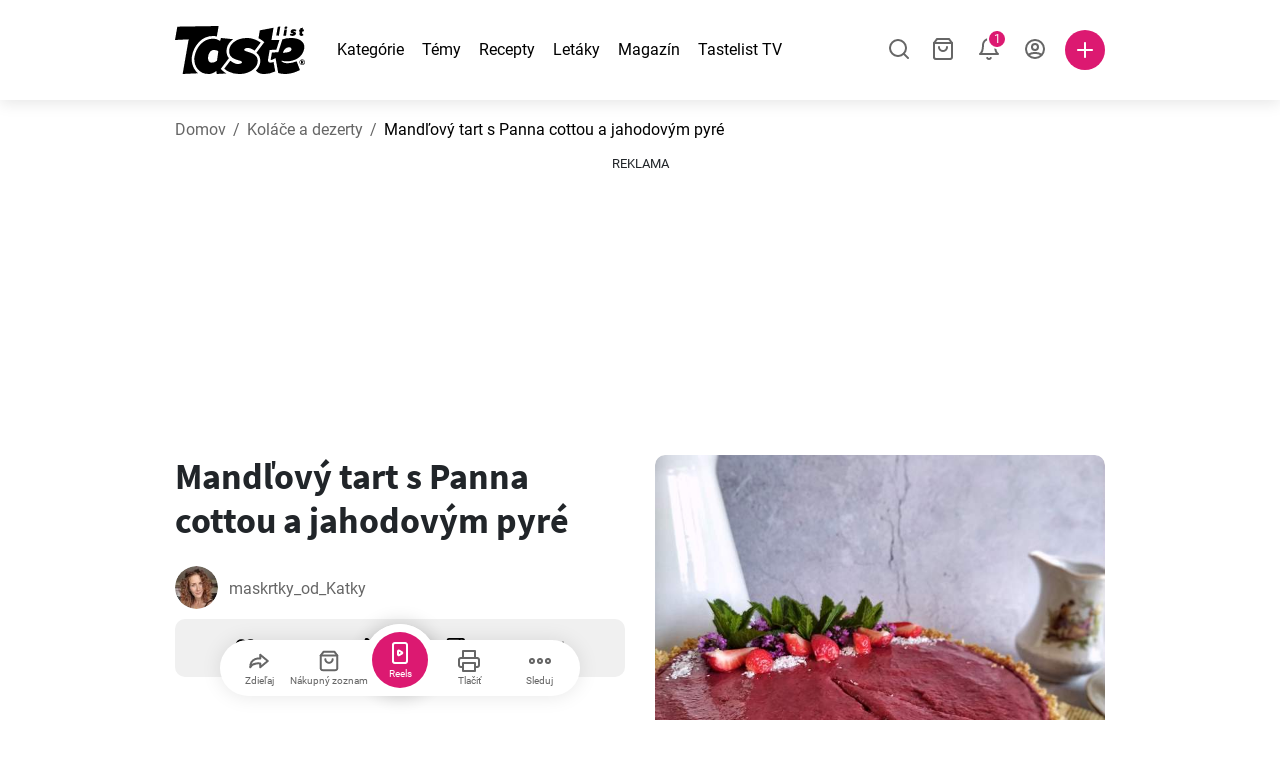

--- FILE ---
content_type: text/html; charset=utf-8
request_url: https://www.google.com/recaptcha/api2/aframe
body_size: 268
content:
<!DOCTYPE HTML><html><head><meta http-equiv="content-type" content="text/html; charset=UTF-8"></head><body><script nonce="QnBHrW-1HhKE2wBj4XtSTw">/** Anti-fraud and anti-abuse applications only. See google.com/recaptcha */ try{var clients={'sodar':'https://pagead2.googlesyndication.com/pagead/sodar?'};window.addEventListener("message",function(a){try{if(a.source===window.parent){var b=JSON.parse(a.data);var c=clients[b['id']];if(c){var d=document.createElement('img');d.src=c+b['params']+'&rc='+(localStorage.getItem("rc::a")?sessionStorage.getItem("rc::b"):"");window.document.body.appendChild(d);sessionStorage.setItem("rc::e",parseInt(sessionStorage.getItem("rc::e")||0)+1);localStorage.setItem("rc::h",'1762103269388');}}}catch(b){}});window.parent.postMessage("_grecaptcha_ready", "*");}catch(b){}</script></body></html>

--- FILE ---
content_type: application/javascript; charset=utf-8
request_url: https://fundingchoicesmessages.google.com/f/AGSKWxXuX_75IYQKVJaNNtRyOjbYjOOX3XE9z5mm4bQ9aDhE0bfofILjnJgHYMFJ1YrV8SMNiDbpQbuk0iho32FlP96CoWjQCO_DSEMXOaUtRy_yK_RAttPMHRCSfu1tA6XrY-bWYje5mL_bcpDNroazSzlBbq-B7BE-lJjNyVOK40cYdSp7xa1fy32kXPZy/_-300x600./advert8./friendfinder_/ad_keywords..php/ad/
body_size: -1283
content:
window['5cbdfbf4-e05c-4af4-83bb-3e1c2fd94062'] = true;

--- FILE ---
content_type: application/javascript; charset=UTF-8
request_url: https://www.tastelist.sk/_nuxt/1adf97d.js
body_size: 56813
content:
(window.webpackJsonp=window.webpackJsonp||[]).push([[222,9,86,87,89,90,91,93,94,95,97,98,105,106,112,113,114,115,136,143,144,146,148,149,160,161,162,163,164,165,166,168,169,170,172,174,176,177,178,180,181,182,183,186,192,193,196,197],{1001:function(e,t,r){"use strict";r(879)},1002:function(e,t,r){var o=r(3)((function(i){return i[1]}));o.push([e.i,".next-page-notice-box[data-v-25e61f3e]{align-items:center;background:#f0f0f0;border-radius:10px;display:flex;flex-flow:column nowrap;margin-bottom:16px;padding:22px 0}p[data-v-25e61f3e]{color:#dc1971;line-height:20px;margin-bottom:16px;max-width:226px;text-align:center}.arrow-wrapper[data-v-25e61f3e]{align-items:center;background:#dc1971;border-radius:50%;display:flex;height:40px;justify-content:center;width:40px}",""]),o.locals={},e.exports=o},1006:function(e,t,r){var content=r(1117);content.__esModule&&(content=content.default),"string"==typeof content&&(content=[[e.i,content,""]]),content.locals&&(e.exports=content.locals);(0,r(4).default)("2e332b43",content,!0,{sourceMap:!1})},1007:function(e,t,r){var content=r(1119);content.__esModule&&(content=content.default),"string"==typeof content&&(content=[[e.i,content,""]]),content.locals&&(e.exports=content.locals);(0,r(4).default)("f12e5d08",content,!0,{sourceMap:!1})},1008:function(e,t,r){var content=r(1121);content.__esModule&&(content=content.default),"string"==typeof content&&(content=[[e.i,content,""]]),content.locals&&(e.exports=content.locals);(0,r(4).default)("d7687b92",content,!0,{sourceMap:!1})},1009:function(e,t,r){var content=r(1123);content.__esModule&&(content=content.default),"string"==typeof content&&(content=[[e.i,content,""]]),content.locals&&(e.exports=content.locals);(0,r(4).default)("e72fcd00",content,!0,{sourceMap:!1})},1010:function(e,t,r){var content=r(1125);content.__esModule&&(content=content.default),"string"==typeof content&&(content=[[e.i,content,""]]),content.locals&&(e.exports=content.locals);(0,r(4).default)("6351f6d5",content,!0,{sourceMap:!1})},1011:function(e,t,r){"use strict";r(880)},1012:function(e,t,r){var o=r(3)((function(i){return i[1]}));o.push([e.i,"svg[data-v-6d8cdc43]{fill:none;stroke:#fff;stroke-width:2;stroke-linecap:round;stroke-linejoin:round}",""]),o.locals={},e.exports=o},1013:function(e,t,r){var content=r(1127);content.__esModule&&(content=content.default),"string"==typeof content&&(content=[[e.i,content,""]]),content.locals&&(e.exports=content.locals);(0,r(4).default)("2a7a6f2c",content,!0,{sourceMap:!1})},1014:function(e,t,r){var content=r(1129);content.__esModule&&(content=content.default),"string"==typeof content&&(content=[[e.i,content,""]]),content.locals&&(e.exports=content.locals);(0,r(4).default)("0855a21a",content,!0,{sourceMap:!1})},1015:function(e,t,r){var content=r(1131);content.__esModule&&(content=content.default),"string"==typeof content&&(content=[[e.i,content,""]]),content.locals&&(e.exports=content.locals);(0,r(4).default)("d6371e68",content,!0,{sourceMap:!1})},1016:function(e,t,r){var content=r(1133);content.__esModule&&(content=content.default),"string"==typeof content&&(content=[[e.i,content,""]]),content.locals&&(e.exports=content.locals);(0,r(4).default)("32ba7300",content,!0,{sourceMap:!1})},1017:function(e,t,r){var content=r(1135);content.__esModule&&(content=content.default),"string"==typeof content&&(content=[[e.i,content,""]]),content.locals&&(e.exports=content.locals);(0,r(4).default)("ffda71d0",content,!0,{sourceMap:!1})},1018:function(e,t,r){"use strict";r(881)},1019:function(e,t,r){var o=r(3)((function(i){return i[1]}));o.push([e.i,".comment[data-v-cd70c24c]{margin-bottom:20px}@media(min-width:992px){.comment[data-v-cd70c24c]{margin-bottom:30px}}.comment .comment-photo[data-v-cd70c24c]{padding-top:6px}.author-container[data-v-cd70c24c]{align-items:center;display:flex;flex-flow:row nowrap;margin:10px 0 4px}.author-container span[data-v-cd70c24c]{color:#666;font-size:12px}.author-container .author-image-link[data-v-cd70c24c]{margin-right:11px}.author-container[data-v-cd70c24c] img{height:33px;width:33px}.author-container .author-name[data-v-cd70c24c]{color:#666;font-size:12px;-webkit-text-decoration:none;text-decoration:none}@media(min-width:992px){.author-container .author-name.link[data-v-cd70c24c]{border-bottom:1px solid transparent;transition:border-bottom .15s ease-out}.author-container .author-name.link[data-v-cd70c24c]:hover{border-bottom:1px solid #666}}.author-container .author-name.premium[data-v-cd70c24c]{color:#dc1971}@media(min-width:992px){.author-container .author-name.premium.link[data-v-cd70c24c]{border-bottom:1px solid transparent;transition:border-bottom .15s ease-out}.author-container .author-name.premium.link[data-v-cd70c24c]:hover{border-bottom:1px solid #dc1971}.author-container .author-name[data-v-cd70c24c]{position:relative;top:2px}}.author-container .created-at-author[data-v-cd70c24c]{flex:1;text-align:right;white-space:nowrap}p[data-v-cd70c24c]{color:#666;font-size:14px;margin-bottom:0;white-space:pre-wrap}.underline-button[data-v-cd70c24c]{color:#dc1971;display:block;font-size:12px}.underline-button span[data-v-cd70c24c]{-webkit-text-decoration:underline;text-decoration:underline}.toggle-replies-button[data-v-cd70c24c]{display:flex;flex-flow:row nowrap;margin-top:8px}.toggle-replies-button div[data-v-cd70c24c]{margin-right:5px}.toggle-replies-button img[data-v-cd70c24c]{transform:rotate(180deg)}.toggle-replies-button.expanded img[data-v-cd70c24c]{transform:none}.comment-replies[data-v-cd70c24c]{margin-top:30px}.reply-form[data-v-cd70c24c]{margin-top:18px;padding-left:20px}.author-info[data-v-cd70c24c]{align-items:center;display:flex;flex-flow:row nowrap}.author-info[data-v-cd70c24c] img{height:24px;width:24px}.author-info .author-name[data-v-cd70c24c]{color:#666;font-size:12px;margin-left:11px}.reply-form-buttons-container[data-v-cd70c24c]{align-items:center;display:flex;flex-flow:row nowrap;justify-content:space-between}.reply-form-buttons-container .page-button[data-v-cd70c24c]{padding:0 32px;width:auto}@media(min-width:590px){.reply-form-buttons-container .page-button[data-v-cd70c24c]{padding:0;width:48%}}@media(max-width:350px){.reply-form-buttons-container[data-v-cd70c24c]{flex-flow:column-reverse nowrap}.reply-form-buttons-container .page-button[data-v-cd70c24c]{width:100%}.reply-form-buttons-container .page-button[data-v-cd70c24c]:last-child{margin-bottom:16px}}.reply-posted-message-wrapper[data-v-cd70c24c]{margin-top:20px;padding-left:20px}.reply-button[data-v-cd70c24c]{margin:4px 0 0 auto}.input-wrapper[data-v-cd70c24c]{margin-bottom:7px;margin-top:14px}.input-wrapper[data-v-cd70c24c] textarea{height:110px}@media(min-width:992px){.input-wrapper[data-v-cd70c24c]{margin-bottom:12px}}.page-button[data-v-cd70c24c]{max-width:100%;padding:0;width:100%}.comment-image-wrapper[data-v-cd70c24c]{border-radius:10px;cursor:pointer;overflow:hidden;padding-top:100%;position:relative;width:100%}.comment-image-wrapper[data-v-cd70c24c] img{display:block;left:0;position:absolute;top:0}.full-image[data-v-cd70c24c]{padding-top:13px}.photo-comment-container[data-v-cd70c24c]{align-content:flex-start;height:100%}@media(min-width:992px){.photo-comment-container[data-v-cd70c24c]{position:relative}}.comment[data-v-cd70c24c] .premium-user-icon-wrapper{transform:translateY(-3px)}@media(min-width:590px){.comment[data-v-cd70c24c] .premium-user-icon-wrapper{transform:translateY(-2px)}}@media(min-width:992px){.comment[data-v-cd70c24c] .premium-user-icon-wrapper{transform:none}}",""]),o.locals={},e.exports=o},1020:function(e,t,r){var content=r(1137);content.__esModule&&(content=content.default),"string"==typeof content&&(content=[[e.i,content,""]]),content.locals&&(e.exports=content.locals);(0,r(4).default)("35a110e0",content,!0,{sourceMap:!1})},1021:function(e,t,r){"use strict";r(882)},1022:function(e,t,r){var o=r(3)((function(i){return i[1]}));o.push([e.i,".a[data-v-6d352fb5]{fill:#dc1971}",""]),o.locals={},e.exports=o},1023:function(e,t,r){var content=r(1139);content.__esModule&&(content=content.default),"string"==typeof content&&(content=[[e.i,content,""]]),content.locals&&(e.exports=content.locals);(0,r(4).default)("b5b7d304",content,!0,{sourceMap:!1})},1024:function(e,t,r){var content=r(1141);content.__esModule&&(content=content.default),"string"==typeof content&&(content=[[e.i,content,""]]),content.locals&&(e.exports=content.locals);(0,r(4).default)("3aad7d8b",content,!0,{sourceMap:!1})},1032:function(e,t,r){"use strict";r.r(t);r(9),r(34),r(41),r(15),r(14);var o=r(0).a.extend({name:"RecipeDirections",props:{recipe:{type:Object,required:!0},procedureList:{type:Array,required:!0},ads:{type:Array,default:function(){return[]}},video:{type:Object,default:null},instagramPostId:{type:String,default:""},hideInstagramPost:{type:Boolean,default:!1}},computed:{isDiscovery:function(){return"recipe"!==this.$store.getters["recipes/getMode"]||this.$store.getters["site/getGlobalDiscovery"]},isSimpleDiscoveryVersion:function(){return this.isDiscovery&&["de","es","sk","fr"].includes(this.$store.getters["site/getCountryTld"])},isCommercialRecipe:function(){return this.$store.getters["recipes/isCommercialRecipe"]},commercialAdPositionIndex:function(){var e;return this.isCommercialRecipe&&(null===(e=this.procedureList)||void 0===e?void 0:e.length)?Math.ceil(this.procedureList.length/2):-1},durationString:function(){var e;return(null===(e=this.recipe)||void 0===e?void 0:e.duration)?this.recipe.duration+" "+this.$t("recipe_directions_duration_minutes"):""}},methods:{dispatchGaShowEvent:function(){this.$store.dispatch("gaEvent",{eventName:"recipe_directions_show"})}}}),n=(r(952),r(1)),component=Object(n.a)(o,(function(){var e,t=this,r=t._self._c;t._self._setupProxy;return r("IntersectionObserverWrapper",{on:{intersection:t.dispatchGaShowEvent}},[r("div",{attrs:{id:"directions"}},[r("div",{staticClass:"heading-container"},[r("h2",[t._v(t._s(t.$t("recipe_directions_heading")))]),t._v(" "),null!==(e=t.recipe)&&void 0!==e&&e.duration?r("div",{staticClass:"duration"},[r("IconClock"),t._v(" "),r("span",[t._v(t._s(t.durationString))])],1):t._e()]),t._v(" "),t.isDiscovery&&!t.isSimpleDiscoveryVersion?r("Ad",{attrs:{id:"paid_recipe_preparation_first"}}):t._e(),t._v(" "),t.procedureList.length?[t.video&&!t.isDiscovery?r("RecipeVideoPlayer",{attrs:{video:t.video},on:{"recipe-video-first-play":function(e){return t.$emit("recipe-video-first-play")}}}):t._e(),t._v(" "),t._l(t.procedureList,(function(e,o){return[r("div",{key:o,staticClass:"step"},[r("div",{staticClass:"step-text"},[t.procedureList.length>1?r("strong",[t._v(t._s("".concat(e.order+1,". ").concat(t.$t("step"))))]):t._e(),t._v(" "),r("p",[t._v(t._s(e.description||e.name))])]),t._v(" "),e.image.path?r("RecipeImage",{attrs:{src:t.$getComputedImagePath(e.image.path),alt:e.image.alt?e.image.alt:e.description||e.name,title:e.image.title?e.image.title:e.description||e.name}}):t._e(),t._v(" "),e.image.source&&e.image.source.length?r("MediaSourceText",{attrs:{source:e.image.source}}):t._e()],1),t._v(" "),t.isCommercialRecipe&&t.commercialAdPositionIndex===e.order+1?r("CommercialProfileAd",{key:"commercial-profile-ad-".concat(o),attrs:{"ad-index":0}}):t._e(),t._v(" "),t._l(t.ads,(function(e,t){return r("GridAd",{key:"".concat(o,"-").concat(t),attrs:{index:o,ad:e}})}))]})),t._v(" "),t.instagramPostId&&!t.hideInstagramPost?r("InstagramPostEmbed",{attrs:{"post-id":t.instagramPostId}}):t._e()]:r("div",{staticClass:"loading-wrapper"},[r("SpinnerLoading",{attrs:{fixed:!1}})],1)],2)])}),[],!1,null,"a447ba4a",null);t.default=component.exports;installComponents(component,{IconClock:r(775).default,Ad:r(141).default,RecipeVideoPlayer:r(860).default,RecipeImage:r(883).default,MediaSourceText:r(774).default,CommercialProfileAd:r(923).default,GridAd:r(359).default,InstagramPostEmbed:r(890).default,SpinnerLoading:r(356).default,IntersectionObserverWrapper:r(140).default})},1047:function(e,t,r){"use strict";r.r(t);r(14);var o=r(0).a.extend({name:"NextPageNoticeBox",props:{mode:{type:String,default:"recipe",validator:function(e){return["recipe","leaflet"].includes(e)}}},computed:{subjectTranslation:function(){return this.$t({recipe:"recipe_next_page_notice_recipe",leaflet:"next_page_notice_leaflet"}[this.mode])}}}),n=(r(1001),r(1)),component=Object(n.a)(o,(function(){var e=this,t=e._self._c;e._self._setupProxy;return t("div",{staticClass:"next-page-notice-box"},[t("p",[e._v(e._s(e.subjectTranslation)+" "),t("strong",[e._v(e._s(e.$t("recipe_next_page_notice_continues")))]),e._v(" "+e._s(e.$t("recipe_next_page_notice_on_next_page")))]),e._v(" "),t("div",{staticClass:"arrow-wrapper"},[t("IconArrowDown")],1)])}),[],!1,null,"25e61f3e",null);t.default=component.exports;installComponents(component,{IconArrowDown:r(937).default})},1048:function(e,t,r){"use strict";r.r(t);r(9);var o=r(0).a.extend({name:"RecipeComment",props:{comment:{type:Object,required:!0}},data:function(){return{reply:"",replyFormShown:!1,replyPosted:!1,replyErrorMessage:"",showReplies:!1,isMounted:!1,overview:!0,createdAtString:""}},computed:{showReplyButton:function(){var e=!!!this.comment.comments.length||this.showReplies;return!this.replyFormShown&&e},toggleRepliesButtonText:function(){var e=this.showReplies?this.$t("recipe_rating_hide"):this.$t("recipe_rating_show"),t=this.comment.comments.length,r=1===t?this.$t("recipe_rating_replies_1"):t<5?this.$t("recipe_rating_replies_2_to_4"):this.$t("recipe_rating_replies_5_and_more");return"".concat(e," ").concat(this.comment.comments.length," ").concat(r)}},methods:{getCommentImageSrc:function(e){var t,path=null===(t=this.comment.image[e])||void 0===t?void 0:t.path;return path?this.$getComputedImagePath(path):""},postReply:function(){var e=this;if(this.reply.length){if(!this.$store.getters["auth/isLogged"])return this.$store.commit("signup/setStep",{step:this.$getRequiredModalStep(),data:{loginMessage:this.$t("recipe_add_comment_login_first"),loginCallback:function(){e.postReply()}}}),void this.$store.commit("layout/openSignup");var data=this.$objectToFormData({ratingId:this.comment.id,note:this.reply});this.$store.getters["site/apiRequest"]("ratings/add-comment",data,!0).post().then((function(){e.replyPosted=!0})).catch((function(t){if(403===t.response.data.status)e.$store.commit("layout/openAgreementsModal");else{var r=t.response.data;e.replyErrorMessage=r.message?r.message.value?r.message.value[0]:r.message:e.$t("input_error_occurred")}}))}},toggleReplies:function(){this.showReplies=!this.showReplies,this.replyFormShown=!1},showReplyForm:function(){var e=this;this.replyFormShown=!0,this.$nextTick((function(){var textarea=e.$refs.reply.$el.querySelector("textarea");textarea&&(textarea.focus(),textarea.scrollIntoView({behavior:"smooth",block:"center"}))}))},hideReplyForm:function(){this.replyFormShown=!1,this.reply=""},changeShowStyle:function(){this.overview=!this.overview}},created:function(){this.createdAtString=this.$formattedDateString(this.comment.created_at)},mounted:function(){var e=this;this.$nextTick((function(){e.isMounted=!0}))},watch:{reply:function(){this.replyErrorMessage=""}}}),n=(r(1018),r(1)),component=Object(n.a)(o,(function(){var e=this,t=e._self._c;e._self._setupProxy;return t("div",{staticClass:"comment"},[t("div",{staticClass:"author-container"},[t("AuthorImage",{staticClass:"author-image-link",attrs:{src:e.comment.user.image.path?e.comment.user.image.path:""}}),e._v(" "),e.comment.user.username?t("router-link",{staticClass:"author-name link",class:{premium:e.comment.user.isPremium},attrs:{to:"/".concat(e.$tSlug("author"),"/").concat(e.comment.user.username.toLowerCase())}},[e._v(e._s(e.comment.user.username))]):t("span",{staticClass:"author-name",class:{premium:e.comment.user.isPremium}},[e._v(e._s(e.comment.user.email))]),e._v(" "),t("PremiumUserIcon",{directives:[{name:"show",rawName:"v-show",value:e.comment.user.isPremium,expression:"comment.user.isPremium"}],attrs:{size:"small"}}),e._v(" "),e.comment.created_at?t("span",{staticClass:"created-at-author"},[e._v(e._s(e.createdAtString))]):e._e()],1),e._v(" "),e.overview?t("div",{class:{"comment-photo":0!==e.comment.image.length}},[t("div",{staticClass:"row"},[0!==e.comment.image.length?t("div",{staticClass:"col-4 photo-comment-container"},[t("div",{staticClass:"comment-image-wrapper",on:{click:e.changeShowStyle}},[t("ImageWithFallback",{attrs:{src:e.getCommentImageSrc("thumbnail"),"fallback-src":"/img/placeholder-avatar.svg",alt:e.$t("recipe_rating_image_alt")}})],1)]):e._e(),e._v(" "),e.comment.notes?t("div",{staticClass:"col"},[t("p",[e._v(e._s(e.comment.notes))])]):e._e()])]):t("div",[e.comment.notes?t("div",{staticClass:"row pt-0"},[t("div",{staticClass:"col pt-0"},[t("p",[e._v(e._s(e.comment.notes))])])]):e._e(),e._v(" "),t("div",{staticClass:"row full-image"},[t("div",{staticClass:"col photo-comment-container"},[t("div",{staticClass:"comment-image-wrapper",on:{click:e.changeShowStyle}},[t("ImageWithFallback",{attrs:{src:e.getCommentImageSrc("detail"),"fallback-src":"/img/placeholder-avatar.svg",alt:e.$t("recipe_rating_image_alt")}})],1)])])]),e._v(" "),e.isMounted?[e.comment.comments.length?t("button",{staticClass:"underline-button toggle-replies-button",class:{expanded:e.showReplies},on:{click:e.toggleReplies}},[e._m(0),e._v(" "),t("span",[e._v(e._s(e.toggleRepliesButtonText))])]):e._e(),e._v(" "),e.comment.comments.length?t("div",{directives:[{name:"show",rawName:"v-show",value:e.showReplies,expression:"showReplies"}],staticClass:"comment-replies"},e._l(e.comment.comments,(function(r,o){return t("RecipeCommentReply",{key:"".concat(e.comment.id,"-").concat(o),attrs:{reply:r}})})),1):e._e(),e._v(" "),e.replyFormShown&&!e.replyPosted?t("div",{staticClass:"reply-form"},[t("div",{staticClass:"author-info"},[t("AuthorImage",{attrs:{src:e.$store.getters["auth/getImage"]}}),e._v(" "),t("span",{staticClass:"author-name",class:{premium:e.comment.user.isPremium}},[e._v(e._s(e.$store.getters["auth/getUsername"]))])],1),e._v(" "),t("InputClassic",{ref:"reply",attrs:{textarea:"",placeholder:e.$t("recipe_add_rating_input_placeholder"),"trim-on-blur":"","validate-on-input":"","characters-counter":"","custom-error-message":e.replyErrorMessage,maxlength:255},model:{value:e.reply,callback:function(t){e.reply=t},expression:"reply"}}),e._v(" "),t("div",{staticClass:"reply-form-buttons-container"},[t("PageButton",{attrs:{bordered:"",color:"grey"},nativeOn:{click:function(t){return e.hideReplyForm.apply(null,arguments)}}},[e._v("\n               "+e._s(e.$t("button_cancel"))+"\n            ")]),e._v(" "),t("PageButton",{attrs:{disabled:!e.reply||e.replyPosted},nativeOn:{click:function(t){return e.postReply.apply(null,arguments)}}},[e._v("\n               "+e._s(e.$t("recipe_rating_add_comment_button"))+"\n            ")])],1)],1):e._e(),e._v(" "),e.replyPosted?t("div",{directives:[{name:"show",rawName:"v-show",value:e.showReplies||!e.comment.comments.length,expression:"showReplies || !comment.comments.length"}],staticClass:"reply-posted-message-wrapper"},[t("MessageBox",{attrs:{heading:e.$t("recipe_rating_comment_send_message_title"),signature:e.$t("message_box_default_signature"),icon:"check"}},[t("p",[e._v(e._s(e.$t("recipe_rating_comment_send_message_text")))])])],1):e._e(),e._v(" "),e.replyPosted?e._e():t("button",{directives:[{name:"show",rawName:"v-show",value:e.showReplyButton,expression:"showReplyButton"}],staticClass:"underline-button reply-button",on:{click:function(t){return t.preventDefault(),e.showReplyForm.apply(null,arguments)}}},[t("span",[e._v(e._s(e.$t("recipe_rating_reply")))])])]:e._e()],2)}),[function(){var e=this._self._c;this._self._setupProxy;return e("div",[e("img",{attrs:{src:"/img/arrow-light.svg",alt:"Arrow"}})])}],!1,null,"cd70c24c",null);t.default=component.exports;installComponents(component,{AuthorImage:r(180).default,PremiumUserIcon:r(357).default,ImageWithFallback:r(93).default,RecipeCommentReply:r(936).default,InputClassic:r(71).default,PageButton:r(28).default,MessageBox:r(709).default})},1049:function(e,t,r){"use strict";r.r(t);r(1011);var o=r(1),component=Object(o.a)({},(function(){var e=this._self._c;return e("svg",{attrs:{xmlns:"http://www.w3.org/2000/svg",width:"24",height:"24",viewBox:"0 0 24 24"}},[e("rect",{attrs:{x:"3",y:"11",width:"18",height:"11",rx:"2",ry:"2"}}),this._v(" "),e("path",{attrs:{d:"M7 11V7a5 5 0 0 1 10 0v4"}})])}),[],!1,null,"6d8cdc43",null);t.default=component.exports},1050:function(e,t,r){"use strict";r.r(t);var o=r(1),component=Object(o.a)({},(function(){var e=this,t=e._self._c;return t("svg",{attrs:{id:"Group_1667","data-name":"Group 1667",xmlns:"http://www.w3.org/2000/svg","xmlns:xlink":"http://www.w3.org/1999/xlink",width:"18",height:"23",viewBox:"0 0 18 23"}},[t("defs",[t("clipPath",{attrs:{id:"clip-path"}},[t("rect",{attrs:{id:"Rectangle_345","data-name":"Rectangle 345",width:"18",height:"23",fill:"none",stroke:"#666","stroke-width":"1"}})])]),e._v(" "),t("g",{attrs:{id:"Group_1666","data-name":"Group 1666"}},[t("g",{attrs:{id:"Group_1665","data-name":"Group 1665","clip-path":"url(#clip-path)"}},[t("path",{attrs:{id:"Path_347","data-name":"Path 347",d:"M17,16V1H1V22H11",fill:"none",stroke:"#666","stroke-linecap":"round","stroke-linejoin":"round","stroke-width":"2"}}),e._v(" "),t("path",{attrs:{id:"Path_348","data-name":"Path 348",d:"M11,16h6l-6,6Z",fill:"none",stroke:"#666","stroke-linecap":"round","stroke-linejoin":"round","stroke-width":"2"}})])]),e._v(" "),t("line",{attrs:{id:"Line_61","data-name":"Line 61",x2:"6",transform:"translate(6 8)",fill:"none",stroke:"#666","stroke-linecap":"round","stroke-linejoin":"round","stroke-width":"2"}}),e._v(" "),t("line",{attrs:{id:"Line_62","data-name":"Line 62",y2:"6",transform:"translate(9 5)",fill:"none",stroke:"#666","stroke-linecap":"round","stroke-linejoin":"round","stroke-width":"2"}})])}),[],!1,null,null,null);t.default=component.exports},1051:function(e,t,r){"use strict";r.r(t);r(1021);var o=r(1),component=Object(o.a)({},(function(){var e=this._self._c;return e("svg",{attrs:{xmlns:"http://www.w3.org/2000/svg",width:"20",height:"18.35",viewBox:"0 0 20 18.35"}},[e("path",{staticClass:"a",attrs:{d:"M16.5,3A5.988,5.988,0,0,0,12,5.09,5.988,5.988,0,0,0,7.5,3,5.447,5.447,0,0,0,2,8.5c0,3.78,3.4,6.86,8.55,11.54L12,21.35l1.45-1.32C18.6,15.36,22,12.28,22,8.5A5.447,5.447,0,0,0,16.5,3Z",transform:"translate(-2 -3)"}})])}),[],!1,null,"6d352fb5",null);t.default=component.exports},1116:function(e,t,r){"use strict";r(1006)},1117:function(e,t,r){var o=r(3)((function(i){return i[1]}));o.push([e.i,".similar-recipes-carousel-indicator[data-v-90808daa]{align-items:center;background:#fff;border-top:1px solid #f0f0f0;box-shadow:0 3px 6px -3px rgba(77,17,88,.161);display:flex;height:20px;justify-content:center;position:sticky;top:52px;z-index:1}@media(min-width:760px){.similar-recipes-carousel-indicator[data-v-90808daa]{display:none}}@media print{.similar-recipes-carousel-indicator[data-v-90808daa]{display:none!important}}.dot[data-v-90808daa]{background:#666;border-radius:50%;height:6px;opacity:.3;transition:opacity .3s ease-out;width:6px}.dot.active[data-v-90808daa]{opacity:1}.dot[data-v-90808daa]:not(:last-child){margin-right:8px}",""]),o.locals={},e.exports=o},1118:function(e,t,r){"use strict";r(1007)},1119:function(e,t,r){var o=r(3)((function(i){return i[1]}));o.push([e.i,".author-row[data-v-11a87c74]{align-items:center;display:flex;flex-flow:row nowrap;justify-content:space-between;margin-bottom:8px}@media(min-width:760px){.author-row[data-v-11a87c74]{display:none}}.author[data-v-11a87c74]{margin-bottom:0!important}@media(min-width:590px){.author[data-v-11a87c74]{display:inline-flex!important}}@media(min-width:760px){.author[data-v-11a87c74]{display:none!important}}",""]),o.locals={},e.exports=o},1120:function(e,t,r){"use strict";r(1008)},1121:function(e,t,r){var o=r(3)((function(i){return i[1]}));o.push([e.i,"@media(min-width:992px){.title-image-container[data-v-203b84b4]{order:2}}.title-image[data-v-203b84b4]{cursor:pointer;height:100vw;left:calc((-100vw - 30px + min(100vw, 520px))/2);margin-bottom:15px;width:100vw!important}@media(min-width:590px){.title-image[data-v-203b84b4]{height:auto;left:0;width:100%!important}.title-image[data-v-203b84b4],.title-image[data-v-203b84b4] img{border-radius:10px}}@media(min-width:992px){.title-image[data-v-203b84b4]{margin-bottom:0}}.title-image.no-gallery[data-v-203b84b4]{pointer-events:none}.recipe-gallery-slider[data-v-203b84b4]{margin-bottom:15px}@media(min-width:992px){.recipe-gallery-slider[data-v-203b84b4]{margin-bottom:0;margin-top:15px}}.title-image-container[data-v-203b84b4] .photo-slider-content{min-height:75px}@media(min-width:590px){.title-image-container[data-v-203b84b4] .photo-slider-content{min-height:107px}}@media(min-width:760px){.title-image-container[data-v-203b84b4] .photo-slider-content{min-height:144px}}@media(min-width:992px){.title-image-container[data-v-203b84b4] .photo-slider-content{min-height:86px}}@media(min-width:1300px){.title-image-container[data-v-203b84b4] .photo-slider-content{min-height:110px}}.media-source[data-v-203b84b4]{color:#666;font-size:12px;margin:6px 0 12px;text-align:center}.media-source[data-v-203b84b4] a{color:#dc1971;-webkit-text-decoration:underline;text-decoration:underline}",""]),o.locals={},e.exports=o},1122:function(e,t,r){"use strict";r(1009)},1123:function(e,t,r){var o=r(3)((function(i){return i[1]}));o.push([e.i,".recipe-featured-article[data-v-70aa30d2]{background:#fff;border-radius:10px;box-shadow:0 0 15px rgba(40,9,46,.149);margin-bottom:22px}.inner-wrapper[data-v-70aa30d2]{display:flex;height:100%;padding:14px 12px;-webkit-text-decoration:none;text-decoration:none;width:100%}.image-wrapper[data-v-70aa30d2]{background:#f3f3f3;border-radius:4px;flex-shrink:0;height:101px;margin-right:16px;overflow:hidden;position:relative;width:101px}.image-wrapper[data-v-70aa30d2] img{border-radius:4px}.image[data-v-70aa30d2]{left:0;position:absolute;top:0}.found-in[data-v-70aa30d2]{color:#666;font-size:12px;font-weight:700;line-height:14px;margin-bottom:10px}h3[data-v-70aa30d2]{-webkit-box-orient:vertical;-webkit-line-clamp:3;color:#000;display:-webkit-box;font-size:16px;line-height:18px;margin:0;overflow:hidden;transition:color .15s ease-out}h3[data-v-70aa30d2]:hover{color:#dc1971}",""]),o.locals={},e.exports=o},1124:function(e,t,r){"use strict";r(1010)},1125:function(e,t,r){var o=r(3)((function(i){return i[1]}));o.push([e.i,'.recipe-extra-info[data-v-344bac08]{margin-bottom:16px}h2[data-v-344bac08]{font-size:22px;line-height:24px;margin-bottom:12px}@media(min-width:992px){h2[data-v-344bac08]{font-size:36px;line-height:48px}}.table[data-v-344bac08]{display:flex;flex-flow:column nowrap;position:relative}.table.locked[data-v-344bac08]{-webkit-user-select:none;-moz-user-select:none;user-select:none}.table.locked[data-v-344bac08]:after{background:linear-gradient(180deg,transparent,#fff 30%);content:"";height:100%;left:0;position:absolute;top:0;width:100%;z-index:1}.table-main[data-v-344bac08]{border-bottom:1px solid #f0f0f0;border-top:1px solid #f0f0f0;margin:4px 0;padding:6px 0}.table-row[data-v-344bac08]{display:flex;flex-flow:row nowrap;justify-content:space-between}span[data-v-344bac08]{color:#666;font-size:16px;font-weight:700;line-height:26px;white-space:nowrap}.table-main span[data-v-344bac08]{font-weight:500}.show-values-button[data-v-344bac08]{left:50%;padding:0 20px;position:absolute;top:50%;transform:translate(-50%,-50%);z-index:2}.show-values-button svg[data-v-344bac08]{margin-right:14px}.lock-icon-wrapper[data-v-344bac08]{align-items:center;background:#f0f0f0;border-radius:50%;display:flex;height:55px;justify-content:center;left:50%;position:absolute;top:calc(50% - 64px);transform:translate(-50%,-50%);width:55px;z-index:2}.lock-icon[data-v-344bac08]{stroke:#666}',""]),o.locals={},e.exports=o},1126:function(e,t,r){"use strict";r(1013)},1127:function(e,t,r){var o=r(3)((function(i){return i[1]}));o.push([e.i,"button[data-v-b2685502]{align-items:center;display:flex}.note-icon[data-v-b2685502]{width:16px}@media(min-width:992px){.note-icon[data-v-b2685502]{width:24px}}span[data-v-b2685502]{color:#666;font-size:12px;margin-left:8px;padding-right:16px;white-space:nowrap}@media(min-width:992px){span[data-v-b2685502]{font-size:16px;margin-left:10px}}",""]),o.locals={},e.exports=o},1128:function(e,t,r){"use strict";r(1014)},1129:function(e,t,r){var o=r(3)((function(i){return i[1]}));o.push([e.i,"time[data-v-f57bd88a]{color:#666;font-size:12px;margin:0;white-space:nowrap}@media(min-width:760px){time[data-v-f57bd88a]{font-size:16px}}",""]),o.locals={},e.exports=o},1130:function(e,t,r){"use strict";r(1015)},1131:function(e,t,r){var o=r(3)((function(i){return i[1]}));o.push([e.i,".add-recipe-rating[data-v-62c00b0e]{background:#f0f0f0;border-radius:5px;margin-bottom:24px;padding:18px 22px 20px;position:relative;text-align:center}h2[data-v-62c00b0e]{font-size:22px;line-height:24px;margin-bottom:10px}p[data-v-62c00b0e]{color:#666;font-size:14px;line-height:16px;margin-bottom:18px}.reaction-buttons[data-v-62c00b0e]{display:flex;flex-flow:row nowrap;justify-content:center}.reaction-buttons button[data-v-62c00b0e]:first-child{margin-right:26px}svg[data-v-62c00b0e]{fill:none;stroke:#666;stroke-width:2;stroke-linecap:round;stroke-linejoin:round;transition:stroke .3s ease-out;width:22px}.selected-reaction svg[data-v-62c00b0e]{stroke:#dc1971}",""]),o.locals={},e.exports=o},1132:function(e,t,r){"use strict";r(1016)},1133:function(e,t,r){var o=r(3)((function(i){return i[1]}));o.push([e.i,"h2[data-v-3e86b8c7]{font-size:22px;margin:0;white-space:nowrap}.author-name[data-v-3e86b8c7]{color:#666;font-size:12px;margin-left:11px}.page-button[data-v-3e86b8c7]{max-width:100%;padding:0;width:100%}.comment-container[data-v-3e86b8c7]{margin-bottom:18px;position:relative}.comment-container.has-error[data-v-3e86b8c7]{margin-bottom:36px}.comment-container .textarea-wrapper[data-v-3e86b8c7]{height:100%;position:relative}.comment-container[data-v-3e86b8c7] textarea{resize:none}.comment-container[data-v-3e86b8c7] .input-wrapper,.comment-container[data-v-3e86b8c7] textarea{height:100%}.comment-container[data-v-3e86b8c7] .error-message{bottom:-3px;left:0;position:absolute;transform:translateY(100%)}#add-comment[data-v-3e86b8c7] .add-photo-text .add-icon{height:30px;width:30px}#add-comment[data-v-3e86b8c7] .add-photo-text .add-icon label{font-size:14px;line-height:14px}@media(min-width:590px){#add-comment[data-v-3e86b8c7] .add-photo-text .add-icon{height:40px;width:40px}#add-comment[data-v-3e86b8c7] .add-photo-text .add-icon label{font-size:16px;line-height:16px}}#add-comment[data-v-3e86b8c7] .add-photo-text.edit{display:none}@media(min-width:590px){#add-comment[data-v-3e86b8c7] .add-photo-text.edit{display:block}}.comment-row[data-v-3e86b8c7]{margin-bottom:8px;margin-top:4px}@media(min-width:992px){.comment-row[data-v-3e86b8c7]{margin-bottom:4px}}.comment-row .characters[data-v-3e86b8c7]{display:flex}.comment-row .characters-length[data-v-3e86b8c7]{color:#666;flex:1;font-size:12px;margin-top:3px;text-align:right;white-space:nowrap}.buttons-container[data-v-3e86b8c7]{padding-top:18px}@media(min-width:992px){.buttons-container[data-v-3e86b8c7]{padding-top:20px}}.add-space[data-v-3e86b8c7]{margin-top:40px}",""]),o.locals={},e.exports=o},1134:function(e,t,r){"use strict";r(1017)},1135:function(e,t,r){var o=r(3)((function(i){return i[1]}));o.push([e.i,"h2[data-v-2e0c32ab]{font-size:22px;margin-bottom:0;white-space:nowrap}.load-comments-button[data-v-2e0c32ab]{margin-bottom:30px;min-width:100%}.loading-wrapper[data-v-2e0c32ab]{height:160px;margin-bottom:40px;position:relative;width:100%}",""]),o.locals={},e.exports=o},1136:function(e,t,r){"use strict";r(1020)},1137:function(e,t,r){var o=r(3)((function(i){return i[1]}));o.push([e.i,'.gallery-modal[data-v-2dcaba52] .fullscreen-modal-container{padding-left:0;padding-right:0}.title-row[data-v-2dcaba52]{margin-top:-4px}@media(min-width:590px){.title-row[data-v-2dcaba52]{margin-top:-15px}}h2[data-v-2dcaba52]{font-size:18px;line-height:22px;margin-bottom:10px}@media(min-width:590px){h2[data-v-2dcaba52]{font-size:36px;line-height:48px;margin-bottom:18px;overflow-x:hidden;text-overflow:ellipsis;white-space:nowrap}.main-container[data-v-2dcaba52]{display:flex;flex-flow:column-reverse nowrap}}.selected-image-container[data-v-2dcaba52]{margin-bottom:12px}@media(min-width:590px){.selected-image-container[data-v-2dcaba52]{margin-bottom:0}}.selected-image-inner-wrapper[data-v-2dcaba52]{background:#f3f3f3;border-radius:10px;cursor:pointer;overflow:hidden;padding-top:100%;position:relative;-webkit-user-select:none;-moz-user-select:none;user-select:none;width:100%;z-index:0}.selected-image-inner-wrapper img[data-v-2dcaba52]{height:100%;left:0;-o-object-fit:cover;object-fit:cover;position:absolute;top:0;width:100%}.selected-image-inner-wrapper img.prev[data-v-2dcaba52]{left:-100%}.selected-image-inner-wrapper img.next[data-v-2dcaba52]{left:100%}.controls-container[data-v-2dcaba52]{display:flex;flex-flow:row nowrap;justify-content:space-between;margin:0 0 12px;position:relative;text-align:center}@media(min-width:590px){.controls-container[data-v-2dcaba52]{justify-content:center;margin:20px 0}}.controls span[data-v-2dcaba52]{display:inline-block;font-family:"Source Sans Pro",sans-serif;font-size:22px;font-weight:700;line-height:24px;-webkit-user-select:none;-moz-user-select:none;user-select:none}@media(min-width:590px){.controls span[data-v-2dcaba52]{margin:0 16px;min-width:56px}}.controls button[data-v-2dcaba52]{border:1px solid #666;border-radius:20px;display:inline-block;height:40px;line-height:40px;transition:opacity .15s ease-out;width:40px}.controls button[data-v-2dcaba52]:hover{border:1px solid #dc1971;color:#dc1971}.controls button:hover.next svg path[data-v-2dcaba52],.controls button:hover.prev svg path[data-v-2dcaba52]{stroke:#dc1971}.controls button[data-v-2dcaba52]:disabled{opacity:.3;pointer-events:none}.controls button svg[data-v-2dcaba52]{position:relative}.controls button svg path[data-v-2dcaba52]{fill:none;stroke:#666;stroke-linecap:round;stroke-linejoin:round;stroke-width:2px}.controls button.prev svg[data-v-2dcaba52]{bottom:1px;right:1px;transform:rotate(180deg)}.controls button.next svg[data-v-2dcaba52]{bottom:1px;left:1px}.toolbar[data-v-2dcaba52]{align-items:center;display:inline-flex;flex-flow:row nowrap;justify-content:flex-end}@media(min-width:590px){.toolbar[data-v-2dcaba52]{position:absolute;right:0;top:50%;transform:translateY(-50%)}}.toolbar button[data-v-2dcaba52]{height:24px;position:relative;width:22px}.toolbar button[data-v-2dcaba52],.toolbar button svg[data-v-2dcaba52]{-webkit-user-select:none;-moz-user-select:none;user-select:none}.toolbar button[data-v-2dcaba52]:not(:last-child){margin-right:23px}.favorite-button svg path[data-v-2dcaba52]{fill:#666}.favorite-button img[data-v-2dcaba52],.favorite-button svg[data-v-2dcaba52]{height:auto;left:0;position:absolute;top:50%;transform:translateY(-50%);width:100%}.share-button[data-v-2dcaba52]{bottom:1px;position:relative}.share-button svg path[data-v-2dcaba52]{fill:none;stroke:#666;stroke-linecap:round;stroke-linejoin:round;stroke-width:2px}@media(min-width:992px){.ad-wrapper[data-v-2dcaba52]{padding-left:75px}}.reels-carousel[data-v-2dcaba52]{background:#f0f0f0;margin-bottom:32px;padding:10px 0 18px}@media(min-width:590px){.reels-carousel[data-v-2dcaba52]{padding:20px 0 40px}}',""]),o.locals={},e.exports=o},1138:function(e,t,r){"use strict";r(1023)},1139:function(e,t,r){var o=r(3)((function(i){return i[1]}));o.push([e.i,".add-to-favorites-modal[data-v-9e0128a0] .popup-buttons-row{display:flex;flex-flow:row nowrap;justify-content:space-between;margin-top:36px}.add-to-favorites-modal[data-v-9e0128a0] .popup-buttons-row button:first-child{margin-right:15px}@media(min-width:992px){.add-to-favorites-modal[data-v-9e0128a0] .popup-edit-window{max-width:400px}}",""]),o.locals={},e.exports=o},1140:function(e,t,r){"use strict";r(1024)},1141:function(e,t,r){var o=r(3)((function(i){return i[1]}));o.push([e.i,'#recipe-print[data-v-2435fee1]{display:none;max-width:100%}@media print{#recipe-print[data-v-2435fee1]{display:block}}.main-info-row[data-v-2435fee1]{margin-bottom:18px}.heading[data-v-2435fee1]{font-family:"Source Sans Pro",sans-serif;font-size:24px;font-weight:700;line-height:32px}.header-bar[data-v-2435fee1]{margin-bottom:24px}.author img[data-v-2435fee1]{border-radius:50px;display:inline-block;height:30px;margin-right:8px;width:30px}.author span[data-v-2435fee1]{color:#666;font-size:14px;line-height:1}.main-heading[data-v-2435fee1]{margin-bottom:10px}.text[data-v-2435fee1]{font-size:14px;line-height:18px}.recipe-info-container[data-v-2435fee1]{display:grid;grid-template-columns:1fr 1fr 1fr;height:68px;margin-top:auto;width:100%}.recipe-info-container>div[data-v-2435fee1]{align-items:center;display:flex;flex-direction:column;justify-content:center}.recipe-info-container>div[data-v-2435fee1]:not(:last-child){border-right:1px solid #000}.recipe-info-container .value[data-v-2435fee1]{font-family:"Source Sans Pro",sans-serif;font-size:40px;font-weight:700;line-height:1;margin-bottom:4px}.recipe-info-container .value-text[data-v-2435fee1]{font-size:12px;line-height:1}.recipe-info-container .qr-code[data-v-2435fee1]{align-items:center;display:flex;height:100%;justify-content:center}.main-image[data-v-2435fee1]{background-size:cover;border-radius:10px;padding-top:100%;-webkit-print-color-adjust:exact!important;print-color-adjust:exact!important;width:100%}.ingredients-heading[data-v-2435fee1],.procedure-heading[data-v-2435fee1]{margin-bottom:14px}.ingredients-group[data-v-2435fee1]:not(:last-child){border-bottom:1px solid hsla(0,0%,40%,.5);padding-bottom:24px}.ingredient-line[data-v-2435fee1]{border-bottom:1px solid hsla(0,0%,40%,.5);display:flex;flex-flow:row nowrap;font-size:14px;justify-content:flex-start;line-height:18px;padding:4px 0}.ingredient-amount-wrapper[data-v-2435fee1]{width:80px}',""]),o.locals={},e.exports=o},1208:function(e,t,r){var content=r(1367);content.__esModule&&(content=content.default),"string"==typeof content&&(content=[[e.i,content,""]]),content.locals&&(e.exports=content.locals);(0,r(4).default)("0fdd0377",content,!0,{sourceMap:!1})},1256:function(e,t,r){"use strict";r.r(t);r(40);var o=r(0).a.extend({name:"SimilarRecipesCarouselIndicator",props:{carouselLength:{type:Number,required:!0},currentIndex:{type:Number,required:!0}}}),n=(r(1116),r(1)),component=Object(n.a)(o,(function(){var e=this,t=e._self._c;e._self._setupProxy;return t("div",{staticClass:"similar-recipes-carousel-indicator"},e._l(e.carouselLength,(function(r){return t("div",{key:r,staticClass:"dot",class:{active:r-1===e.currentIndex}})})),0)}),[],!1,null,"90808daa",null);t.default=component.exports},1257:function(e,t,r){"use strict";r.r(t);r(9);var o=r(0).a.extend({name:"RecipeAuthorRowMobile",props:{recipe:{type:Object,required:!0}},computed:{authorUrl:function(){var e;return(null===(e=this.recipe.author)||void 0===e?void 0:e.username)?this.$store.getters["site/getGlobalDiscovery"]?"/".concat(this.$tSlug("author"),"/").concat(this.recipe.author.username.toLowerCase(),"?mode=discovery"):"/".concat(this.$tSlug("author"),"/").concat(this.recipe.author.username.toLowerCase()):""}}}),n=(r(1118),r(1)),component=Object(n.a)(o,(function(){var e,t=this,r=t._self._c;t._self._setupProxy;return r("div",{staticClass:"author-row"},[r("RecipeThumbAuthorHeader",{staticClass:"author",attrs:{author:t.recipe.author,"author-url":t.authorUrl}}),t._v(" "),null!==(e=t.recipe.countries)&&void 0!==e&&e.length?r("CountrySelector",{attrs:{"countries-list":t.recipe.countries}}):t._e()],1)}),[],!1,null,"11a87c74",null);t.default=component.exports;installComponents(component,{RecipeThumbAuthorHeader:r(367).default,CountrySelector:r(791).default})},1258:function(e,t,r){"use strict";r.r(t);r(15),r(33),r(9),r(14);var o=r(0).a.extend({name:"RecipeMainImage",computed:{recipe:function(){return this.$store.getters["recipes/getCurrentRecipe"]},galleryAlts:function(){var e=this;return this.gallery.map((function(t,r){return e.$t("recipe_gallery_photo")+" "+e.recipe.name+" "+(r+1)+"/"+e.gallery.length}))},mainImageSrcComputed:function(){var e=this.$store.getters.getDeviceBreakpoint;return this.recipe.mainImage.path[e]},isSimpleDiscoveryVersion:function(){return["de","es","sk","fr"].includes(this.$store.getters["site/getCountryTld"])&&"recipe"===this.$store.getters["layout/getView"]&&("recipe"!==this.$store.getters["recipes/getMode"]||this.$store.getters["site/getGlobalDiscovery"])}},props:{isDiscovery:{type:Boolean,default:!1},gallery:{type:Array,required:!0},videoAutoplay:{type:Boolean,default:!1}}}),n=(r(1120),r(1)),component=Object(n.a)(o,(function(){var e=this,t=e._self._c;e._self._setupProxy;return t("div",{staticClass:"title-image-container col-lg-6"},[t("LcpImage",{class:{"title-image":!0,"no-gallery":e.gallery.length<2},attrs:{"image-paths":e.recipe.mainImage.path,alt:e.recipe.mainImage.alt||e.recipe.name,title:e.recipe.mainImage.title||e.recipe.name},nativeOn:{click:function(t){return e.$emit("open-gallery",0)}}}),e._v(" "),e.recipe.galleryCount?t("client-only",[t("PhotoSlider",{staticClass:"recipe-gallery-slider",attrs:{photos:e.gallery.map((function(e){return e.thumb})),"count-per-view":[3,4,4],"placeholder-count":e.recipe.galleryCount+1,"custom-alts":e.galleryAlts,"custom-titles":e.galleryAlts,clickable:"","add-button":!1},on:{click:function(t){return e.$emit("open-gallery",t)}}})],1):e.recipe.mainImage.source.length?t("p",{staticClass:"media-source",domProps:{innerHTML:e._s("".concat(e.$t("media_source"),": ").concat(e.recipe.mainImage.source))}}):e._e(),e._v(" "),e.isDiscovery&&e.recipe.video&&!e.isSimpleDiscoveryVersion?t("div",{staticClass:"mb-3 mt-3"},[t("RecipeVideoPlayer",{attrs:{video:e.recipe.video,autoplay:e.videoAutoplay},on:{"recipe-video-first-play":function(t){return e.$emit("dispatch-video-play-event")}}})],1):e._e()],1)}),[],!1,null,"203b84b4",null);t.default=component.exports;installComponents(component,{LcpImage:r(757).default,PhotoSlider:r(743).default,RecipeVideoPlayer:r(860).default})},1259:function(e,t,r){"use strict";r.r(t);r(9);var o=r(0).a.extend({name:"RecipeFeaturedArticle",props:{featuredArticle:{type:Object,required:!0},onClickEvent:{type:String,required:!0}},methods:{dispatchGaClickEvent:function(){this.$store.dispatch("gaEvent",{eventName:this.onClickEvent})}}}),n=(r(1122),r(1)),component=Object(n.a)(o,(function(){var e=this,t=e._self._c;e._self._setupProxy;return t("div",{staticClass:"recipe-featured-article"},[e.featuredArticle?t("NuxtLink",{staticClass:"inner-wrapper",attrs:{to:"/".concat(e.$tSlug("blog"),"/").concat(e.featuredArticle.slug)},nativeOn:{click:function(t){return e.dispatchGaClickEvent.apply(null,arguments)}}},[t("div",{staticClass:"image-wrapper"},[t("ImageWithFallback",{staticClass:"image",attrs:{src:e.$getComputedImagePath(e.featuredArticle.image.path),"fallback-src":"/img/placeholder-food.svg",alt:e.featuredArticle.title,title:e.featuredArticle.title}})],1),e._v(" "),t("div",{staticClass:"article-title-wrapper"},[t("p",{staticClass:"found-in"},[e._v(e._s(e.$t("featured_article_found_in")))]),e._v(" "),t("h3",[e._v(e._s(e.featuredArticle.title))])])]):e._e()],1)}),[],!1,null,"70aa30d2",null);t.default=component.exports;installComponents(component,{ImageWithFallback:r(93).default})},1260:function(e,t,r){"use strict";r.r(t);r(24);var o=r(0).a.extend({name:"RecipeExtraInfo",props:{data:{type:Object,required:!0}},data:function(){return{locked:!0,adEvent:null,adDidNotLoad:!1}},computed:{areAdsBlocked:function(){return this.$store.getters["ads/areAdsBlocked"]}},methods:{handleButtonClick:function(){this.adEvent?(this.$store.dispatch("gaEvent",{eventName:"content_nutritionValuesButton_click"}),this.adEvent.makeRewardedVisible()):this.adDidNotLoad||this.$store.dispatch("gaEvent",{eventName:"content_nutritionValuesButton_clickWhileLoad"})},initAd:function(){var e=this;window.googletag=window.googletag||{cmd:[]},window.googletag.cmd.push((function(){e.$store.dispatch("ads/initRewardedAd"),e.bindRewardedEvents()}))},bindRewardedEvents:function(){var e=this;window.googletag.pubads().addEventListener("rewardedSlotReady",(function(t){e.adEvent=t})),window.googletag.pubads().addEventListener("rewardedSlotGranted",(function(){window.googletag.destroySlots([window.rewardedSlot]),e.$store.dispatch("ads/initRewardedAd"),e.$store.dispatch("gaEvent",{eventName:"content_nutritionValues_show"}),e.locked=!1})),window.googletag.pubads().addEventListener("rewardedSlotClosed",(function(){window.googletag.destroySlots([window.rewardedSlot]),window.googletag.cmd.push((function(){e.$store.dispatch("ads/initRewardedAd")})),e.locked&&e.$store.dispatch("gaEvent",{eventName:"content_nutritionValues_cancel"})}))},dispatchShowEvent:function(){this.$store.dispatch("gaEvent",{eventName:"content_nutritionValuesButton_show"})}},mounted:function(){var e=this;this.initAd(),setTimeout((function(){e.adEvent||(e.adDidNotLoad=!0,e.locked=!1)}),3e3)}}),n=(r(1124),r(1)),component=Object(n.a)(o,(function(){var e=this,t=e._self._c;e._self._setupProxy;return t("client-only",[t("IntersectionObserverWrapper",{on:{intersection:e.dispatchShowEvent}},[t("div",{staticClass:"recipe-extra-info"},[t("h2",[e._v(e._s(e.$t("recipe_nutritions_heading")))]),e._v(" "),e.areAdsBlocked?t("MessageBox",{attrs:{heading:e.$t("recipe_nutritions_disable_adblock")}}):t("div",{staticClass:"table",class:{locked:e.locked}},[t("div",{staticClass:"table-row"},[t("span",[e._v(e._s(e.$t("recipe_nutritions_nutritional_data")))]),e._v(" "),t("span",[e._v(e._s(e.$t("recipe_nutritions_portion")))])]),e._v(" "),t("div",{staticClass:"table-main"},[t("div",{staticClass:"table-row"},[t("span",[e._v(e._s(e.$t("recipe_nutritions_proteins")))]),e._v(" "),t("span",[e._v(e._s(e.data.proteins)+" g")])]),e._v(" "),t("div",{staticClass:"table-row"},[t("span",[e._v(e._s(e.$t("recipe_nutritions_carbs")))]),e._v(" "),t("span",[e._v(e._s(e.data.carbohydrates)+" g")])]),e._v(" "),t("div",{staticClass:"table-row"},[t("span",[e._v("- "+e._s(e.$t("recipe_nutritions_sugars")))]),e._v(" "),t("span",[e._v(e._s(e.data.sugars)+" g")])]),e._v(" "),t("div",{staticClass:"table-row"},[t("span",[e._v(e._s(e.$t("recipe_nutritions_fats")))]),e._v(" "),t("span",[e._v(e._s(e.data.fats)+" g")])]),e._v(" "),t("div",{staticClass:"table-row"},[t("span",[e._v("- "+e._s(e.$t("recipe_nutritions_saturated_acids")))]),e._v(" "),t("span",[e._v(e._s(e.data.saturatedFattyAcids)+" g")])]),e._v(" "),t("div",{staticClass:"table-row"},[t("span",[e._v("- "+e._s(e.$t("recipe_nutritions_cholesterol")))]),e._v(" "),t("span",[e._v(e._s(e.data.cholesterol)+" mg")])]),e._v(" "),t("div",{staticClass:"table-row"},[t("span",[e._v(e._s(e.$t("recipe_nutritions_fibers")))]),e._v(" "),t("span",[e._v(e._s(e.data.fibers)+" g")])]),e._v(" "),t("div",{staticClass:"table-row"},[t("span",[e._v(e._s(e.$t("recipe_nutritions_sodium")))]),e._v(" "),t("span",[e._v(e._s(e.data.sodium)+" mg")])])]),e._v(" "),t("div",{staticClass:"table-row"},[t("span",[e._v(e._s(e.$t("recipe_nutritions_calories")))]),e._v(" "),t("span",[e._v(e._s(e.data.energy)+" kcal")])]),e._v(" "),e.data.price?t("div",{staticClass:"table-row price"},[t("span",[e._v(e._s(e.$t("recipe_nutritions_price")))]),e._v(" "),t("span",[e._v(e._s(e.data.price)+"€")])]):e._e(),e._v(" "),t("div",{directives:[{name:"show",rawName:"v-show",value:e.locked,expression:"locked"}],staticClass:"lock-icon-wrapper"},[t("IconLock",{staticClass:"lock-icon"})],1),e._v(" "),e.locked?t("PageButton",{staticClass:"show-values-button",nativeOn:{click:function(t){return e.handleButtonClick.apply(null,arguments)}}},[e._v("\n               "+e._s(e.$t("recipe_nutritions_show_values_button"))+"\n            ")]):e._e()],1)],1)])],1)}),[],!1,null,"344bac08",null);t.default=component.exports;installComponents(component,{MessageBox:r(709).default,IconLock:r(1049).default,PageButton:r(28).default,IntersectionObserverWrapper:r(140).default})},1261:function(e,t,r){"use strict";r.r(t);var o=r(0).a.extend({name:"RecipeNoteButton",methods:{handleNoteButtonClick:function(){this.$root.$emit("recipe-note-button-click")}}}),n=(r(1126),r(1)),component=Object(n.a)(o,(function(){var e=this,t=e._self._c;e._self._setupProxy;return t("button",{on:{click:function(t){return t.preventDefault(),e.handleNoteButtonClick.apply(null,arguments)}}},[t("IconNote",{staticClass:"note-icon"}),e._v(" "),t("span",[e._v(e._s(e.$t("recipe_add_note_button")))])],1)}),[],!1,null,"b2685502",null);t.default=component.exports;installComponents(component,{IconNote:r(1050).default})},1262:function(e,t,r){"use strict";r.r(t);var o=r(0).a.extend({name:"RecipeCreatedAtTime",props:{datetime:{type:String,required:!0}},computed:{createdAtString:function(){var e=this.$store.getters["site/getCountryLocale"];return new Date(this.datetime).toLocaleString(e,{year:"numeric",month:"long",day:"numeric"})}}}),n=(r(1128),r(1)),component=Object(n.a)(o,(function(){var e=this,t=e._self._c;e._self._setupProxy;return t("time",{attrs:{datetime:e.datetime}},[e._v(e._s(e.createdAtString))])}),[],!1,null,"f57bd88a",null);t.default=component.exports},1263:function(e,t,r){"use strict";r.r(t);var o=r(0).a.extend({name:"RecipeReactionBoxBottom",computed:{recipe:function(){return this.$store.getters["recipes/getCurrentRecipe"]},hasReaction:function(){return!!this.recipe.reaction},computedHeading:function(){return this.hasReaction?this.$t("add_recipe_rating_rated_heading"):this.$t("add_recipe_rating_not_rated_heading")},computedSubheading:function(){return this.hasReaction?this.$t("add_recipe_rating_rated_subheading"):this.$t("add_recipe_rating_not_rated_subheading")}},methods:{handleReactionClick:function(e){this.$emit("add-reaction",e),this.$store.dispatch("gaEvent",{eventName:"recipe_".concat(e,"_click")})}}}),n=(r(1130),r(1)),component=Object(n.a)(o,(function(){var e=this,t=e._self._c;e._self._setupProxy;return e.$store.getters["recipes/isLoggedUserOwnRecipe"]?e._e():t("div",{staticClass:"add-recipe-rating"},[t("h2",[e._v(e._s(e.computedHeading))]),e._v(" "),t("p",[e._v(e._s(e.computedSubheading))]),e._v(" "),t("div",{staticClass:"reaction-buttons"},[t("button",{class:{"selected-reaction":"like"===e.recipe.reaction},attrs:{disabled:e.$store.getters["recipes/disableRecipeReactionButtons"]||"like"===e.recipe.reaction},on:{click:function(t){return t.preventDefault(),e.handleReactionClick("like")}}},[t("svg",{attrs:{xmlns:"http://www.w3.org/2000/svg",viewBox:"0 0 24 24"}},[t("path",{attrs:{d:"M14 9V5a3 3 0 0 0-3-3l-4 9v11h11.28a2 2 0 0 0 2-1.7l1.38-9a2 2 0 0 0-2-2.3zM7 22H4a2 2 0 0 1-2-2v-7a2 2 0 0 1 2-2h3"}})])]),e._v(" "),t("button",{class:{"selected-reaction":"dislike"===e.recipe.reaction},attrs:{disabled:e.$store.getters["recipes/disableRecipeReactionButtons"]||"dislike"===e.recipe.reaction},on:{click:function(t){return t.preventDefault(),e.handleReactionClick("dislike")}}},[t("svg",{attrs:{xmlns:"http://www.w3.org/2000/svg",viewBox:"0 0 24 24"}},[t("path",{attrs:{d:"M10 15v4a3 3 0 0 0 3 3l4-9V2H5.72a2 2 0 0 0-2 1.7l-1.38 9a2 2 0 0 0 2 2.3zm7-13h2.67A2.31 2.31 0 0 1 22 4v7a2.31 2.31 0 0 1-2.33 2H17"}})])])])])}),[],!1,null,"62c00b0e",null);t.default=component.exports},1264:function(e,t,r){"use strict";r.r(t);r(23);var o=r(0).a.extend({name:"AddRecipeComment",data:function(){return{comment:"",gaClicked:!1,image:"",imageErrorMessage:"",hasError:!1,charactersLength:0,commentErrorMessage:"",postingComment:!1,commentPosted:!1,postAfterPhotoCropped:!1}},computed:{recipe:function(){return this.$store.getters["recipes/getCurrentRecipe"]}},methods:{postComment:function(){var e=this;if(!this.postingComment){if(this.$store.dispatch("gaEvent",{eventName:"recipe_evaluation_click"}),!this.$store.getters["auth/isLogged"])return this.$store.commit("signup/setStep",{step:this.$getRequiredModalStep(),data:{loginMessage:this.$t("recipe_add_comment_login_first"),loginCallback:function(){e.postComment()}}}),void this.$store.commit("layout/openSignup");this.postingComment=!0;var t={recipe_hash:this.recipe.recipeHash};this.comment&&(t.notes=this.comment),""!==this.image&&(t.mediaFile=this.image);var data=this.$objectToFormData(t);this.$store.getters["site/apiRequest"]("ratings",data,!0).post().then((function(){e.commentPosted=!0,e.$store.dispatch("gaEvent",{eventName:"content_evaluation_successful",recipeId:e.recipe.recipeHash}),e.$store.commit("infoBoxes/add",{message:e.$t("recipe_add_rating_success")})})).catch((function(t){var r="";406===t.response.status?(e.commentErrorMessage=t.response.data.message?t.response.data.message[Object.keys(t.response.data.message)[0]][0]:e.$t("input_error_occurred"),r=e.commentErrorMessage):403===t.response.data.status?e.$store.commit("layout/openAgreementsModal"):(e.commentErrorMessage=t.response.data.message?t.response.data.message.value?t.response.data.message.value[0]:t.response.data.message:e.$t("input_error_occurred"),r=e.commentErrorMessage),""!==r&&e.$store.commit("infoBoxes/add",{message:r,type:"error",hideButton:!0})})),this.postingComment=!1,this.postAfterPhotoCropped=!1}},gaEvaluationClick:function(){this.gaClicked||(this.gaClicked=!0,this.$store.dispatch("gaEvent",{eventName:"content_evaluation_click",recipeId:this.recipe.recipeHash}))},handleBeforeUnload:function(e){if(""!==this.comment)return e.preventDefault(),e.returnValue="Are you sure you want to exit?"},imageRemoved:function(){this.image=""},imageCropped:function(img){this.image=img,this.postAfterPhotoCropped&&(this.comment="",this.postComment())}},mounted:function(){var e=this;window.addEventListener("beforeunload",this.handleBeforeUnload),this.$parent.$on("recipe-updated",(function(){e.comment="",e.image="",e.gaClicked=!1,e.$refs.userImageInput.removeImage(),e.$nextTick((function(){var t;(null===(t=e.$refs.comment)||void 0===t?void 0:t.$el)&&(e.$refs.comment.errorMessage="")}))}))},beforeDestroy:function(){window.removeEventListener("beforeunload",this.handleBeforeUnload)},watch:{comment:function(e){this.commentErrorMessage="",this.charactersLength=e.length}}}),n=(r(1132),r(1)),component=Object(n.a)(o,(function(){var e=this,t=e._self._c;e._self._setupProxy;return t("div",{directives:[{name:"show",rawName:"v-show",value:!e.commentPosted,expression:"!commentPosted"}],class:{"comment-container":!0,"has-error":e.hasError},attrs:{id:"add-comment"}},[t("div",{attrs:{id:"add-comment-header"}},[t("h2",{attrs:{id:"add-comment-message"}},[e._v(e._s(e.$t("recipe_add_comment_heading")))])]),e._v(" "),t("div",{staticClass:"row comment-row"},[t("div",{staticClass:"col-8"},[t("div",{staticClass:"textarea-wrapper"},[t("InputClassic",{ref:"comment",attrs:{textarea:"",required:!1,placeholder:e.$t("recipe_add_rating_input_placeholder"),"trim-on-blur":"","validate-on-input":"","custom-error-message":e.commentErrorMessage,maxlength:255},on:{"input-validated":function(t){e.hasError=t}},nativeOn:{click:function(t){return e.gaEvaluationClick.apply(null,arguments)}},model:{value:e.comment,callback:function(t){e.comment=t},expression:"comment"}}),e._v(" "),""===e.commentErrorMessage?t("div",{staticClass:"row"},[t("div",{staticClass:"col characters"},[t("span",{staticClass:"characters-length"},[e._v(" "+e._s(e.charactersLength)+" / 255")])])]):e._e()],1)]),e._v(" "),t("div",{staticClass:"col-4 pl-xs-0"},[t("AddPhoto",{ref:"userImageInput",attrs:{name:"user-image",required:!1,"upload-restrictions":{maxSize:20,minDimension:600,maxDimension:2e3}},on:{"image-cropped":e.imageCropped,"image-removed":function(t){e.image=null},"cropper-closed":function(t){e.postAfterPhotoCropped=!1},error:function(t){e.postAfterPhotoCropped=!1}}})],1)]),e._v(" "),t("div",{class:""===e.commentErrorMessage?"buttons-container":"add-space"},[t("PageButton",{attrs:{disabled:e.postingComment||!e.comment&&!e.image,"full-width":""},nativeOn:{click:function(t){return e.postComment.apply(null,arguments)}}},[e._v("\n         "+e._s(e.$t("recipe_add_comment_button"))+"\n      ")])],1)])}),[],!1,null,"3e86b8c7",null);t.default=component.exports;installComponents(component,{InputClassic:r(71).default,AddPhoto:r(933).default,PageButton:r(28).default})},1265:function(e,t,r){"use strict";r.r(t);r(9),r(52),r(20),r(181),r(51),r(6),r(54),r(25);var o=r(0).a.extend({name:"RecipeComments",data:function(){return{showAllComments:!1}},props:{comments:{type:Array,required:!0}},computed:{recipe:function(){return this.$store.getters["recipes/getCurrentRecipe"]},computedComments:function(){if(!this.comments.length)return[];var e=Array.from(this.comments).sort((function(a,b){return b.created_at.localeCompare(a.created_at)})),t=this.$store.getters["auth/getUserID"],r=e.indexOf(e.find((function(e){var r;return(null===(r=e.user)||void 0===r?void 0:r.id)===t})));if(r>-1){var o=e.splice(r,1)[0];e.unshift(o)}return this.showAllComments?e:e.slice(0,3)}},methods:{showAllCommentsClick:function(){this.showAllComments=!0,this.$store.dispatch("gaEvent",{eventName:"content_evaluation_more",recipeId:this.recipe.recipeHash})}}}),n=(r(1134),r(1)),component=Object(n.a)(o,(function(){var e=this,t=e._self._c;e._self._setupProxy;return e.comments&&e.comments.length?t("div",[t("div",[t("h2",[e._v(e._s("".concat(e.$t("recipe_comments_heading")," (").concat(e.comments.length,")")))]),e._v(" "),e._l(e.computedComments,(function(e){return t("RecipeComment",{key:e.id,attrs:{comment:e}})}))],2),e._v(" "),!e.showAllComments&&e.comments.length>3?t("PageButton",{staticClass:"load-comments-button",attrs:{bordered:"",color:"pink","full-width":""},nativeOn:{click:function(t){return e.showAllCommentsClick.apply(null,arguments)}}},[e._v("\n      "+e._s(e.$t("recipe_ratings_show_all_button"))+"\n   ")]):e._e()],1):!1 in e.recipe?t("div",{staticClass:"loading-wrapper"},[t("SpinnerLoading",{attrs:{fixed:!1}})],1):e._e()}),[],!1,null,"2e0c32ab",null);t.default=component.exports;installComponents(component,{RecipeComment:r(1048).default,PageButton:r(28).default,SpinnerLoading:r(356).default})},1266:function(e,t,r){"use strict";r.r(t);r(25),r(9),r(33),r(15),r(11),r(185),r(24);var o=r(0),n=r(108),c=r.n(n),l=o.a.extend({name:"RecipeGalleryModal",data:function(){return{selectedIndex:-1,showShareBox:!1,urlModified:!1,isVersion:!1,swipeListener:null,otherPhotorecipes:[]}},computed:{gallery:function(){return this.$store.getters["recipes/getCurrentRecipe"].gallery},recipeHash:function(){return this.$store.state.recipes.currentRecipeHash},isTouchDevice:function(){return this.$store.getters.isTouchDevice},recipeShareUrl:function(){return this.$store.getters["recipe/currentRecipeShareUrl"]},recipeTitle:function(){var e=this.$store.getters["recipes/recipes"][this.recipeHash];return e.seo.title.length?e.seo.title:e.name},mainContainerComputedColumns:function(){var e=this.$store.getters.getDeviceWidth>1920?8:6;return"col-12 col-sm-10 col-lg-8 col-xl-".concat(e)},adComputedColumns:function(){var e;return e=this.$store.getters.getDeviceWidth>1920?4:6,"ad-wrapper col-12 col-sm-10 col-lg-4 col-xl-".concat(e)},previousIndex:function(){var e=this.gallery.length,t=this.selectedIndex-1;return t>-1?t:e-1},nextIndex:function(){var e=this.gallery.length,t=this.selectedIndex+1;return t<e?t:0},otherPhotorecipesActive:function(){return this.selectedIndex>=this.gallery.length}},methods:{handleSelectedImageClick:function(){this.isTouchDevice||this.increaseIndex()},increaseIndex:function(){this.selectedIndex<this.gallery.length&&this.selectedIndex++},decreaseIndex:function(){this.selectedIndex>0&&this.selectedIndex--},setWindowLocation:function(){var e=window.location.href.split("/"+this.$tSlug("gallery"))[0];"/"===e.charAt(e.length-1)&&(e=e.slice(0,-1)),this.urlModified||(this.urlModified=!0),window.history.replaceState("","",e+"/".concat(this.$tSlug("gallery"),"/")+(this.selectedIndex+1))},handleKeyDownListener:function(e){this.otherPhotorecipesActive||(37===e.keyCode?this.decreaseIndex():39===e.keyCode&&this.increaseIndex())},handleShareButtonClick:function(){this.$store.getters.isDesktop?this.showShareBox=!this.showShareBox:navigator.share?navigator.share({title:this.$store.getters["recipes/getCurrentRecipe"].seo.metaTitle,text:this.$store.getters["recipes/getCurrentRecipe"].seo.metaDescription,url:this.recipeShareUrl}):this.$emit("show-share-fallback-popup")},setSwipeListener:function(){var e=this,t=this.$refs.selectedImageWrapper,r=.12,o="power1.out",n=t.querySelectorAll("img");this.swipeListener=c()(t),t.addEventListener("swiping",(function(t){var c=t.detail.x[0]-t.detail.x[1],l=0===e.selectedIndex&&c<0,d=e.selectedIndex===e.gallery.length-1&&c>0;l||d||e.$gsap.to(n,{x:-c,duration:r,ease:o,force3D:!0})})),t.addEventListener("swiperelease",(function(c){var l=c.detail.x[0]-c.detail.x[1],d=0===e.selectedIndex&&l<0,h=e.selectedIndex===e.gallery.length-1&&l>0;d||(h?e.increaseIndex():l>120?e.$gsap.to(n,{x:-t.offsetWidth,duration:r,ease:o,force3D:!0,onComplete:function(){e.$gsap.set(n,{x:0,force3D:!0}),e.increaseIndex()}}):l<-120?e.$gsap.to(n,{x:t.offsetWidth,duration:r,ease:o,force3D:!0,onComplete:function(){e.$gsap.set(n,{x:0,force3D:!0}),e.decreaseIndex()}}):e.$gsap.to(n,{x:0,duration:r,ease:o,force3D:!0}))}))},fetchOtherPhotorecipes:function(){var e=this;this.$store.getters["site/apiRequest"]("recipes/shuffle?limit=8&mediaType=1&exclude=".concat(this.recipeHash,"&sort=-recipe_traffic_14_days"),null,!1,3).get().then((function(t){return e.otherPhotorecipes=t.data})).catch((function(){return e.otherPhotorecipes=[]}))},handleReelsIntersection:function(){this.$store.dispatch("tv/fetchLatestReels"),this.$store.dispatch("gaEvent",{eventName:"gallery_reelsWidget_show"})}},created:function(){this.$store.commit("layout/openModal");var e=this.$route.params.photoIndex?+this.$route.params.photoIndex-1:0,t=Math.min(e,this.gallery.length);this.selectedIndex=t>-1?t:0},mounted:function(){var e=this;window.addEventListener("keydown",this.handleKeyDownListener),setTimeout((function(){e.isTouchDevice&&e.setSwipeListener(),e.$el.focus()}),0),this.fetchOtherPhotorecipes()},beforeDestroy:function(){this.$store.commit("layout/closeModal"),window.removeEventListener("keydown",this.handleKeyDownListener),this.swipeListener&&this.swipeListener.off()},watch:{selectedIndex:function(e,t){var r,o,n=null===(o=null===(r=this.$refs.galleryModal)||void 0===r?void 0:r.$refs)||void 0===o?void 0:o.mainModalWrapper;n&&n.scrollTo(0,0),t>-1&&this.setWindowLocation()}}}),d=(r(1136),r(1)),component=Object(d.a)(l,(function(){var e=this,t=e._self._c;e._self._setupProxy;return t("FullscreenModal",{ref:"galleryModal",staticClass:"gallery-modal",attrs:{"full-width-header":"",tabindex:"1",swipeable:"","full-background":""},on:{"close-modal":function(t){return e.$emit("close")}}},[t("div",{staticClass:"container"},[e.recipeTitle?t("div",{staticClass:"title-row row"},[t("div",{staticClass:"col-12"},[e.otherPhotorecipesActive?t("h2",[e._v(e._s(e.$t("recipe_gallery_another_photorecipes")))]):t("h2",[e._v(e._s(e._f("capitalizeFirstLetter")(e.recipeTitle)))])])]):e._e()]),e._v(" "),e.otherPhotorecipesActive?[e.otherPhotorecipes.length?[t("div",{staticClass:"container"},[t("div",{staticClass:"row"},[t("div",{staticClass:"col-12"},[t("RecipeThumbGrid",{attrs:{"grid-recipes":e.otherPhotorecipes.slice(0,4),"show-button":!1}})],1)])]),e._v(" "),t("div",{staticClass:"reels-carousel"},[t("IntersectionObserverWrapper",{on:{intersection:e.handleReelsIntersection}},[t("ReelThumbCarousel",{attrs:{reels:e.$store.getters["tv/getLatestReels"],"dark-placeholders":"","on-click-event":"gallery_reelsWidget_click"}})],1)],1),e._v(" "),t("div",{staticClass:"container"},[t("div",{staticClass:"row"},[t("div",{staticClass:"col-12"},[t("RecipeThumbGrid",{attrs:{"grid-recipes":e.otherPhotorecipes.slice(4,8),"show-button":!1}})],1)])])]:e._e()]:t("div",{staticClass:"container"},[t("div",{staticClass:"row"},[t("div",{class:e.mainContainerComputedColumns},[t("div",{staticClass:"main-container"},[t("div",{staticClass:"controls-main-container"},[t("div",{staticClass:"controls-container"},[t("div",{staticClass:"controls"},[t("button",{staticClass:"prev d-none d-sm-inline-block",attrs:{disabled:0===e.selectedIndex},on:{click:e.decreaseIndex}},[t("svg",{attrs:{xmlns:"http://www.w3.org/2000/svg",width:"9.414",height:"16.829",viewBox:"0 0 9.414 16.829"}},[t("path",{attrs:{d:"M273,2011l7-7-7-7",transform:"translate(-271.586 -1995.586)"}})])]),e._v(" "),t("span",[e._v(e._s("".concat(e.selectedIndex+1,"/").concat(e.gallery.length)))]),e._v(" "),t("button",{staticClass:"next d-none d-sm-inline-block",on:{click:e.increaseIndex}},[t("svg",{attrs:{xmlns:"http://www.w3.org/2000/svg",width:"9.414",height:"16.829",viewBox:"0 0 9.414 16.829"}},[t("path",{attrs:{d:"M273,2011l7-7-7-7",transform:"translate(-271.586 -1995.586)"}})])])]),e._v(" "),t("div",{staticClass:"toolbar"},[t("button",{staticClass:"favorite-button",on:{click:function(t){return t.preventDefault(),e.$store.dispatch("recipe/addToFavorites",{printAfter:!1,fromSocialMenu:!1})}}},[t("svg",{attrs:{xmlns:"http://www.w3.org/2000/svg",width:"20",height:"18.35",viewBox:"0 0 20 18.35"}},[t("path",{staticClass:"a",attrs:{d:"M16.5,3A5.988,5.988,0,0,0,12,5.09,5.988,5.988,0,0,0,7.5,3,5.447,5.447,0,0,0,2,8.5c0,3.78,3.4,6.86,8.55,11.54L12,21.35l1.45-1.32C18.6,15.36,22,12.28,22,8.5A5.447,5.447,0,0,0,16.5,3ZM12.1,18.55l-.1.1-.1-.1C7.14,14.24,4,11.39,4,8.5A3.418,3.418,0,0,1,7.5,5a3.909,3.909,0,0,1,3.57,2.36h1.87A3.885,3.885,0,0,1,16.5,5,3.418,3.418,0,0,1,20,8.5C20,11.39,16.86,14.24,12.1,18.55Z",transform:"translate(-2 -3)"}})]),e._v(" "),t("transition",{attrs:{name:"fade-fast"}},[t("IconHeartPink",{directives:[{name:"show",rawName:"v-show",value:e.$store.getters["recipes/currentRecipeFavorited"],expression:"$store.getters['recipes/currentRecipeFavorited']"}]})],1)],1),e._v(" "),t("button",{staticClass:"share-button",on:{click:e.handleShareButtonClick}},[t("svg",{attrs:{xmlns:"http://www.w3.org/2000/svg",width:"20",height:"22",viewBox:"0 0 20 22"}},[t("g",{attrs:{transform:"translate(1 1)"}},[t("path",{staticClass:"a",attrs:{d:"M21,5a3,3,0,1,1-3-3,3,3,0,0,1,3,3Z",transform:"translate(-3 -2)"}}),t("path",{staticClass:"a",attrs:{d:"M9,12A3,3,0,1,1,6,9a3,3,0,0,1,3,3Z",transform:"translate(-3 -2)"}}),t("path",{staticClass:"a",attrs:{d:"M21,19a3,3,0,1,1-3-3A3,3,0,0,1,21,19Z",transform:"translate(-3 -2)"}}),t("path",{staticClass:"a",attrs:{d:"M8.59,13.51l6.83,3.98",transform:"translate(-3 -2)"}}),t("path",{staticClass:"a",attrs:{d:"M15.41,6.51,8.59,10.49",transform:"translate(-3 -2)"}})])])])])]),e._v(" "),e.showShareBox?t("ShareBox",{attrs:{"share-url":e.recipeShareUrl,"single-row":"","mobile-hidden":""}}):e._e()],1),e._v(" "),t("div",{staticClass:"selected-image-container"},[t("div",{ref:"selectedImageWrapper",staticClass:"selected-image-inner-wrapper",on:{click:e.handleSelectedImageClick}},[t("img",{staticClass:"prev",attrs:{src:e.$getComputedImagePath(e.gallery[e.previousIndex].origin),alt:e.recipeTitle}}),e._v(" "),t("img",{attrs:{src:e.$getComputedImagePath(e.gallery[e.selectedIndex].origin),alt:e.recipeTitle}}),e._v(" "),t("img",{staticClass:"next",attrs:{src:e.$getComputedImagePath(e.gallery[e.nextIndex].origin),alt:e.recipeTitle}})]),e._v(" "),e.gallery[e.selectedIndex].source.length?t("MediaSourceText",{attrs:{source:e.gallery[e.selectedIndex].source}}):e._e()],1)])]),e._v(" "),t("div",{class:e.adComputedColumns},[t("Ad",{key:e.selectedIndex,attrs:{id:"gallery_main_image"}})],1)]),e._v(" "),t("div",{staticClass:"row"},[t("div",{staticClass:"col-12"},[t("PhotoSlider",{attrs:{photos:e.gallery.map((function(e){return e.thumb})),"count-per-view":[3,5,6],"selected-index":e.selectedIndex,"custom-alts":e.gallery.map((function(t,r){return e.$t("recipe_gallery_photo")+" "+e.recipeTitle+" "+(r+1)+"/"+e.gallery.length})),"custom-titles":e.gallery.map((function(t,r){return e.$t("recipe_gallery_photo")+" "+e.recipeTitle+" "+(r+1)+"/"+e.gallery.length})),selectable:"",clickable:""},on:{click:function(t){e.selectedIndex=t}}})],1)])])],2)}),[],!1,null,"2dcaba52",null);t.default=component.exports;installComponents(component,{RecipeThumbGrid:r(360).default,ReelThumbCarousel:r(861).default,IntersectionObserverWrapper:r(140).default,IconHeartPink:r(1051).default,ShareBox:r(361).default,MediaSourceText:r(774).default,Ad:r(141).default,PhotoSlider:r(743).default,FullscreenModal:r(72).default})},1267:function(e,t,r){"use strict";r.r(t);var o=r(0).a.extend({name:"RecipeFavoriteModal"}),n=(r(1138),r(1)),component=Object(n.a)(o,(function(){var e=this,t=e._self._c;e._self._setupProxy;return e.$store.getters["recipe/showAddToFavoritesModal"]?t("PopupEdit",{staticClass:"add-to-favorites-modal",attrs:{title:e.$t("recipe_print_modal_title"),modal:"","tablet-fixed":""},on:{"hide-popup-edit":function(t){return e.$store.commit("recipe/closeAddToFavoritesModal")}}},[t("p",[e._v(e._s(e.$t("recipe_print_modal_text")))]),e._v(" "),t("div",{staticClass:"popup-buttons-row"},[t("PageButton",{attrs:{color:"grey","full-width":"",bordered:""},nativeOn:{click:function(t){return e.$store.dispatch("recipe/printRecipe",!1)}}},[e._v("\n         "+e._s(e.$t("button_option_no"))+"\n      ")]),e._v(" "),t("PageButton",{attrs:{"full-width":""},nativeOn:{click:function(t){return e.$store.dispatch("recipe/addToFavorites",{printAfter:!0,fromSocialMenu:!1})}}},[e._v("\n         "+e._s(e.$t("button_option_yes"))+"\n      ")])],1)]):e._e()}),[],!1,null,"9e0128a0",null);t.default=component.exports;installComponents(component,{PageButton:r(28).default,PopupEdit:r(178).default})},1268:function(e,t,r){"use strict";r.r(t);r(15),r(34),r(41),r(9);var o=r(0),n=r(186),c=o.a.extend({name:"RecipePrint",components:{QrcodeVue:n.a},computed:{recipe:function(){return this.$store.getters["recipes/getCurrentRecipe"]},shareUrl:function(){return this.$store.getters["recipe/currentRecipeShareUrl"]},procedureList:function(){var e;return(null===(e=this.recipe.procedure)||void 0===e?void 0:e.procedureList)||[]},ingredientGroups:function(){return this.recipe.ingredientGroups||[]}}}),l=(r(1140),r(1)),component=Object(l.a)(c,(function(){var e=this,t=e._self._c;e._self._setupProxy;return t("div",{attrs:{id:"recipe-print"}},[t("div",{staticClass:"container"},[t("div",{staticClass:"main-info-row row"},[t("div",{staticClass:"col-6"},[t("div",{staticClass:"h-100 d-flex flex-column"},[t("div",{staticClass:"header-bar d-flex align-items-center justify-content-between"},[t("TastelistLogo",{staticStyle:{width:"100px"}}),e._v(" "),t("div",{staticClass:"author d-flex align-items-center"},[e.recipe.author.image&&e.recipe.author.image.path?t("img",{attrs:{src:e.$getComputedImagePath(e.recipe.author.image.path,!0),alt:"Recipe author image"}}):t("img",{attrs:{src:"/img/placeholder-avatar.svg",alt:"Recipe author image"}}),e._v(" "),t("span",[e._v(e._s(e.recipe.author.username))])])],1),e._v(" "),t("p",{staticClass:"heading main-heading"},[e._v(e._s(e.recipe.name))]),e._v(" "),e.recipe.description?t("p",{staticClass:"text"},[e._v(e._s(e.recipe.description))]):e._e(),e._v(" "),t("div",{staticClass:"recipe-info-container"},[t("div",{staticClass:"duration"},[t("div",{staticClass:"value"},[e._v(e._s(e.recipe.duration))]),e._v(" "),t("span",{staticClass:"value-text"},[e._v(e._s(e.$t("recipe_main_info_duration_text")))])]),e._v(" "),t("div",{staticClass:"portions"},[t("div",{staticClass:"value"},[e._v(e._s(e.recipe.portions))]),e._v(" "),t("span",{staticClass:"value-text"},[e._v(e._s(e.$t("recipe_main_info_servings_text")))])]),e._v(" "),t("div",[t("QrcodeVue",{staticClass:"qr-code",attrs:{value:e.shareUrl,size:60}})],1)])])]),e._v(" "),t("div",{staticClass:"col-6"},[t("div",{staticClass:"main-image",style:{backgroundImage:"url('".concat(e.$getComputedImagePath(e.recipe.mainImage.path,!0),"')")}})])]),e._v(" "),t("div",{staticClass:"row"},[t("div",{staticClass:"col-6"},[t("div",{staticClass:"heading procedure-heading"},[e._v(e._s(e.$t("recipe_directions_heading")))]),e._v(" "),e.procedureList.length?e._l(e.procedureList,(function(r,o){return t("div",{key:o},[e.procedureList.length>1?t("strong",{staticClass:"text"},[e._v(e._s("".concat(r.order+1,". ").concat(e.$t("step"))))]):e._e(),e._v(" "),t("p",{staticClass:"text"},[e._v(e._s(r.description))])])})):e._e()],2),e._v(" "),t("div",{staticClass:"col-6"},[t("div",{staticClass:"heading ingredients-heading"},[e._v(e._s(e.$t("recipe_ingredients_heading")))]),e._v(" "),e.ingredientGroups.length?e._l(e.ingredientGroups,(function(r,o){return t("div",{key:o,staticClass:"ingredients-group"},[e.ingredientGroups.length>1?t("div",{staticClass:"ingredient-line ingredients-group-title"},[t("div",{staticClass:"ingredient-amount-wrapper"}),e._v(" "),t("div",{staticClass:"ingredient-title-wrapper"},[t("strong",[e._v(e._s(r.name))])])]):e._e(),e._v(" "),e._l(r.ingredients,(function(r,n){return t("div",{key:"ingredient-".concat(o,"-").concat(n),staticClass:"ingredient-line"},[t("div",{staticClass:"ingredient-amount-wrapper"},[r.amount?t("span",{staticClass:"ingredient-amount",domProps:{innerHTML:e._s(e.$getFractionString(r.amount))}}):e._e(),e._v(" "),r.unit.shortcut||r.unit.name?t("span",[e._v(e._s(r.unit.shortcut||r.unit.name))]):e._e()]),e._v(" "),t("div",{staticClass:"ingredient-title-wrapper"},[e._v(e._s(r.ingredient.name))])])}))],2)})):e._e()],2)])])])}),[],!1,null,"2435fee1",null);t.default=component.exports;installComponents(component,{TastelistLogo:r(188).default})},1366:function(e,t,r){"use strict";r(1208)},1367:function(e,t,r){var o=r(3)((function(i){return i[1]}));o.push([e.i,'#recipe[data-v-056d8fcc],.similar-recipes-carousel-slide[data-v-056d8fcc]{padding-top:18px}#recipe[data-v-056d8fcc]{padding-bottom:21px}@media(min-width:992px){#recipe[data-v-056d8fcc]{padding-bottom:38px}}#recipe .loading[data-v-056d8fcc]{opacity:0}@media print{#recipe[data-v-056d8fcc]{display:none!important}}.recipe-detail-title[data-v-056d8fcc]{font-family:"Source Sans Pro",sans-serif;font-size:15px;font-weight:700;line-height:18px;margin-bottom:0;padding-bottom:1px}@media(min-width:992px){.recipe-detail-title[data-v-056d8fcc]{font-size:36px;line-height:44px;margin-bottom:22px}}.recipe-header-row[data-v-056d8fcc]{margin-bottom:24px}@media(min-width:992px){.recipe-header-row[data-v-056d8fcc]{margin-bottom:47px;margin-top:21px}}.share-box-heading[data-v-056d8fcc]{margin-top:16px}@media(min-width:992px){.share-box-heading[data-v-056d8fcc]{margin-top:24px}}.version-btn[data-v-056d8fcc]{margin-bottom:16px}.flex-column-wrapper[data-v-056d8fcc],.popular-recipes[data-v-056d8fcc]{display:flex;flex-direction:column}.popular-recipes[data-v-056d8fcc]{margin-bottom:16px}@media(min-width:992px){.popular-recipes[data-v-056d8fcc]{margin-bottom:0}}.desktop-wrapper-similar[data-v-056d8fcc]{display:none}@media(min-width:992px){.desktop-wrapper-similar[data-v-056d8fcc]{display:block}}.mobile-wrapper-similar[data-v-056d8fcc]{display:block}@media(min-width:992px){.mobile-wrapper-similar[data-v-056d8fcc]{display:none}}.ad-under-pagination[data-v-056d8fcc]{margin-top:16px}.discovery-next-page-button[data-v-056d8fcc]{font-weight:700}.button-icon-next[data-v-056d8fcc]{display:flex}.under-directions-container[data-v-056d8fcc]{align-items:center;display:flex;flex-flow:row nowrap;justify-content:space-between;margin-bottom:24px}.similar-recipes-carousel-arrow[data-v-056d8fcc]{align-items:center;background:rgba(220,25,113,.8);border-radius:24px 0 0 24px;display:flex;height:48px;justify-content:center;position:fixed;right:0;top:50%;transform:translateY(-50%);width:28px;z-index:1}@media print{.similar-recipes-carousel-arrow[data-v-056d8fcc]{display:none!important}}.similar-recipes-carousel-arrow svg[data-v-056d8fcc]{fill:none;stroke:#fff;stroke-width:2;stroke-linecap:round;stroke-linejoin:round;transform:translateX(4px)}@media(min-width:760px){.similar-recipes-carousel-arrow[data-v-056d8fcc]{display:none}}.similar-recipes-carousel-slide[data-v-056d8fcc]{left:0;position:absolute;top:0;width:100vw}@media(min-width:760px){.similar-recipes-carousel-slide[data-v-056d8fcc]{display:none}}@media print{.similar-recipes-carousel-slide[data-v-056d8fcc]{display:none!important}}.similar-recipes-carousel-slide.discovery[data-v-056d8fcc]{padding-top:116px}.similar-recipes-carousel-slide.prev[data-v-056d8fcc]{transform:translateX(-100vw)}.similar-recipes-carousel-slide.next[data-v-056d8fcc]{transform:translateX(100vw)}.similar-recipes-carousel-slide .image-placeholder[data-v-056d8fcc]{aspect-ratio:1;background:#f3f3f3;height:100vw;left:calc((-100vw - 30px + min(100vw, 520px))/2);margin-bottom:15px;position:relative;width:100vw}@media(min-width:590px){.similar-recipes-carousel-slide .image-placeholder[data-v-056d8fcc]{border-radius:10px;height:0;left:0;padding-top:100%;width:100%}}.similar-recipes-carousel-slide .recipe-detail-title[data-v-056d8fcc]{margin-top:45px}.similar-recipes-carousel-slide:not(.discovery) .image-placeholder[data-v-056d8fcc]{margin-top:52px}.overflow-x-hidden[data-v-056d8fcc]{overflow-x:hidden}.mobile-reels-carousel[data-v-056d8fcc]{background:#f0f0f0;left:calc((-100vw - 30px + min(100vw, 520px))/2);padding:10px 0 18px;position:relative;width:100vw}@media(min-width:590px){.mobile-reels-carousel[data-v-056d8fcc]{left:calc(-50vw + 265px)}}@media(min-width:760px){.mobile-reels-carousel[data-v-056d8fcc]{left:calc(-50vw + 350px)}}#recipe.simple-version[data-v-056d8fcc] #add-comment,#recipe.simple-version[data-v-056d8fcc] #breadcrumbs-container,#recipe.simple-version[data-v-056d8fcc] #servings-container,#recipe.simple-version[data-v-056d8fcc] .add-all-to-shopping-list-button,#recipe.simple-version[data-v-056d8fcc] .add-recipe-rating,#recipe.simple-version[data-v-056d8fcc] .author-row,#recipe.simple-version[data-v-056d8fcc] .duration,#recipe.simple-version[data-v-056d8fcc] .leaflets-carousel,#recipe.simple-version[data-v-056d8fcc] .mobile-reels-carousel,#recipe.simple-version[data-v-056d8fcc] .partner-products,#recipe.simple-version[data-v-056d8fcc] .recipe-extra-info,#recipe.simple-version[data-v-056d8fcc] .recipe-reaction-box,#recipe.simple-version[data-v-056d8fcc] .under-directions-container{display:none!important}',""]),o.locals={},e.exports=o},1474:function(e,t,r){"use strict";r.r(t);r(15);var o,n,c,l,d,h,m,f=r(2),v=(r(10),r(14),r(29),r(6),r(17),r(25),r(51),r(9),r(20),r(22),r(23),r(24),r(0)),x=r(108),w=r.n(x),_=v.a.extend({name:"RecipeView",data:function(){return{newRecipePortions:0,topCategories:[],showShareFallbackPopup:!1,afterIngredientsVideoAd:!1,swipeListener:null,scrollY:0,isScrolling:!1,similarRecipesCarouselSwiping:!1,prevCarouselRecipeData:{name:"",breadcrumbs:[]},nextCarouselRecipeData:{name:"",breadcrumbs:[]}}},computed:{recipe:function(){return this.$store.getters["recipes/getCurrentRecipe"]},isGallery:function(){return this.$route.name.includes("recipeGallery")||this.$route.name.includes("discoveryRecipeGallery")},breadcrumbs:function(){var e=this,t=[{text:this.$t("breadcrumbs_home"),to:"/"}];return this.recipe.breadcrumbs.forEach((function(r){t.push({text:e.$options.filters.capitalizeFirstLetter(r.title),to:e.$getTagUrl(r)})})),t.push({text:this.$options.filters.capitalizeFirstLetter(this.recipeTitle)}),t},isDiscovery:function(){return"recipe"!==this.$store.getters["recipes/getMode"]||this.$store.getters["site/getGlobalDiscovery"]},procedureList:function(){var e;return(null===(e=this.recipe.procedure)||void 0===e?void 0:e.procedureList)||[]},instagramPostId:function(){var e;return(null===(e=this.recipe.procedure)||void 0===e?void 0:e.instagramPostId)||""},shareUrl:function(){return this.$store.getters["recipe/currentRecipeShareUrl"]},structuredData:function(){return this.$store.getters.isBot?this.$store.getters["recipe/getStructuredData"]:null},isLoggedUserOwnRecipe:function(){return this.$store.getters["recipes/isLoggedUserOwnRecipe"]},recipeTitle:function(){return this.recipe.seo.title.length?this.recipe.seo.title:this.recipe.name},recipeAd:function(){return this.isDiscovery?this.$store.getters["recipe/recipeDirectionsPaidAds"]:this.$store.getters["recipe/recipeDirectionsAds"]},similarRecipes:function(){return this.$store.getters["recipes/getSimilarRecipes"]},popularRecipes:function(){return this.$store.getters["recipes/getPopularRecipes"]},isPhotorecipe:function(){return"Photorecipe"===this.recipe.mediaType},isVideorecipe:function(){return"Videorecipe"===this.recipe.mediaType},isScrapedRecipe:function(){var e;return 2===(null===(e=this.recipe.author)||void 0===e?void 0:e.authorType)},isCommercialRecipe:function(){return this.$store.getters["recipes/isCommercialRecipe"]},pageDiscovery:function(){return this.$route.query.page?parseInt(this.$route.query.page):1},computedProcedureList:function(){return this.procedureList.slice(this.pageDiscovery-3,this.pageDiscovery-2)},displayNextStepButton:function(){return this.pageDiscovery<this.procedureList.length+2},isPrivate:function(){var e;return 10===(null===(e=this.recipe.status)||void 0===e?void 0:e.id)},similarRecipesCarousel:function(){return this.$store.getters["recipes/getSimilarRecipesCarousel"]},similarRecipesCarouselIndex:function(){var e,t=this;if(!(null===(e=this.similarRecipesCarousel)||void 0===e?void 0:e.length))return-1;var r=this.similarRecipesCarousel.find((function(e){return e.recipeHash===t.recipe.recipeHash}));return this.similarRecipesCarousel.indexOf(r)},similarRecipesCarouselItems:function(){var e,t=this;if(!(null===(e=this.similarRecipesCarousel)||void 0===e?void 0:e.length))return null;var r=function(e){return e?t.isDiscovery?"/".concat(t.$tSlug("discovery-detail-recipe"),"/").concat(e.slug,"/").concat(e.recipeHash):"/".concat(t.$tSlug("recipe"),"/").concat(e.slug,"/").concat(e.recipeHash):null},o=this.similarRecipesCarouselIndex,n=0===o,c=o+1===this.similarRecipesCarousel.length,l=n?this.similarRecipesCarousel.length-1:o-1,d=c?0:o+1;return{prev:{name:this.similarRecipesCarousel[l].name,href:r(this.similarRecipesCarousel[l]),tagBreadcrumb:this.similarRecipesCarousel[l].breadcrumb},next:{name:this.similarRecipesCarousel[d].name,href:r(this.similarRecipesCarousel[d]),tagBreadcrumb:this.similarRecipesCarousel[d].breadcrumb}}},isMobile:function(){var e=this.$store.getters.getDeviceBreakpoint;return"device-xs"===e||"device-s"===e},isTouchDevice:function(){return this.$store.getters.isTouchDevice},similarRecipesSwipeCount:function(){return this.$store.getters["recipe/getSimilarRecipesSwipesCount"]},isSimpleDiscoveryVersion:function(){return this.isDiscovery&&["de","es","sk","fr"].includes(this.$store.getters["site/getCountryTld"])}},methods:{handleRecipeChange:function(){this.$isServer||(this.$store.commit("recipes/setSimilarRecipes",[]),this.$store.commit("recipes/setPopularRecipes",[])),this.newRecipePortions=+this.recipe.portions,this.$store.commit("recipe/closeAddToFavoritesModal"),this.$emit("recipe-updated"),this.$root.$emit("reset-intersection-observers")},openGalleryModal:function(e){var path=this.isDiscovery?"/".concat(this.$tSlug("discovery-detail-recipe"),"/").concat(this.recipe.slug,"/").concat(this.recipe.recipeHash,"/").concat(this.$tSlug("gallery"),"/").concat(e+1):"/".concat(this.$tSlug("recipe"),"/").concat(this.recipe.slug,"/").concat(this.recipe.recipeHash,"/").concat(this.$tSlug("gallery"),"/").concat(e+1);this.$router.push(path)},closeGalleryModal:function(){var path=this.isDiscovery?"/".concat(this.$tSlug("discovery-detail-recipe"),"/").concat(this.recipe.slug,"/").concat(this.recipe.recipeHash):"/".concat(this.$tSlug("recipe"),"/").concat(this.recipe.slug,"/").concat(this.recipe.recipeHash);this.$router.push(path)},fetchRecipePart:(m=Object(f.a)(regeneratorRuntime.mark((function e(t){return regeneratorRuntime.wrap((function(e){for(;;)switch(e.prev=e.next){case 0:return e.next=2,this.$store.dispatch("recipes/".concat(t));case 2:this.$forceUpdate();case 3:case"end":return e.stop()}}),e,this)}))),function(e){return m.apply(this,arguments)}),scrollToComments:function(){var e=this;this.$nextTick((function(){!!e.$refs.comments.$el&&"#comment"!==e.$refs.comments.$el.nodeName&&e.$refs.comments.$el.scrollIntoView({behavior:"smooth",block:"center"})}))},handleFixedSocialMenuAction:function(e){switch(e){case"share":this.shareRecipe();break;case"print":this.$store.dispatch("recipe/printRecipe",!0)}},shareRecipe:function(){this.$store.getters.isDesktop?this.$refs.bottomShareBox.$el.scrollIntoView({behavior:"smooth",block:"center"}):navigator.share?(navigator.share({title:this.recipe.seo.metaTitle,text:this.recipe.seo.metaDescription,url:this.shareUrl}),this.dispatchGaShareEvent()):this.showShareFallbackPopup=!0},fetchTopCategories:(h=Object(f.a)(regeneratorRuntime.mark((function e(){var t=this;return regeneratorRuntime.wrap((function(e){for(;;)switch(e.prev=e.next){case 0:return e.next=2,this.$store.dispatch("categories/fetchTopCategories").then((function(e){return t.topCategories=e}));case 2:case"end":return e.stop()}}),e,this)}))),function(){return h.apply(this,arguments)}),gaRecommendedClick:function(){this.$store.dispatch("gaEvent",{eventName:"content_recommended_click",recipeId:this.recipe.recipeHash})},dispatchGaShareEvent:function(){this.$store.dispatch("gaEvent",{eventName:"recipe_share_click",recipeId:this.recipe.recipeHash})},getPageHref:function(e){var t="/".concat(this.$tSlug("discovery-detail-recipe"),"/").concat(this.recipe.slug,"/").concat(this.recipe.recipeHash),r=e?this.pageDiscovery-1:this.pageDiscovery+1,o=r>1?"?page=".concat(r):"";return"".concat(t).concat(o)},checkReaction:(d=Object(f.a)(regeneratorRuntime.mark((function e(){var t=this;return regeneratorRuntime.wrap((function(e){for(;;)switch(e.prev=e.next){case 0:return e.next=2,this.$store.dispatch("reactions/checkReaction",{subjectType:"recipe",subjectValue:this.recipe.recipeHash}).then((function(e){t.$store.commit("recipes/setRecipeReaction",{recipeHash:t.recipe.recipeHash,reaction:e})})).catch((function(){t.$store.commit("recipes/setRecipeReaction",{recipeHash:t.recipe.recipeHash,reaction:null})}));case 2:case"end":return e.stop()}}),e,this)}))),function(){return d.apply(this,arguments)}),handleReactionClick:(l=Object(f.a)(regeneratorRuntime.mark((function e(t){var r=this;return regeneratorRuntime.wrap((function(e){for(;;)switch(e.prev=e.next){case 0:if(this.$store.getters["reactions/isActionAllowed"]&&!this.isLoggedUserOwnRecipe){e.next=2;break}return e.abrupt("return");case 2:return e.next=4,this.$store.dispatch("reactions/postReaction",{reactionType:t,subjectType:"recipe",subjectValue:this.recipe.recipeHash}).then((function(){r.$store.commit("recipes/setRecipeReaction",{recipeHash:r.recipe.recipeHash,reaction:t,changeCount:!0})})).catch((function(e){console.error(e)}));case 4:case"end":return e.stop()}}),e,this)}))),function(e){return l.apply(this,arguments)}),dispatchVideoPlayEvent:function(){this.$store.dispatch("gaEvent",{eventName:"videorecipe_Play_click",recipeId:this.recipe.recipeHash})},handleSimilarRecipesCarouselArrowClick:function(){var e=this,t=this.$refs.swipeWrapper;this.$store.dispatch("gaEvent",{eventName:"content_SimilarRecipesCarousel_click"}),this.$gsap.to(t,{xPercent:-100,duration:.25,ease:"none",force3D:!0,onComplete:function(){e.$store.commit("recipes/setFetchSimilarRecipesCarousel",!1),e.$store.commit("recipe/increaseSimilarRecipesSwipesCount"),e.$router.push(e.similarRecipesCarouselItems.next.href)}})},setSwipeableListeners:function(){var e=this;if(!this.isSimpleDiscoveryVersion){var t=this.$refs.swipeWrapper;this.swipeListener=w()(t),t.addEventListener("swiping",(function(r){if(e.isMobile&&e.isTouchDevice&&!e.isScrolling){var o=r.detail.x[0];if(!(o<40||o>window.innerWidth-40)){var n=r.detail.target,c=document.querySelector(".photo-slider"),l=document.querySelector(".leaflets-carousel"),d=document.querySelector(".commercial-profile-product-carousel-main"),h=document.querySelector(".partner-products"),m=document.querySelector(".reel-thumb-carousel");if(!((null==c?void 0:c.contains(n))||(null==l?void 0:l.contains(n))||(null==d?void 0:d.contains(n))||(null==h?void 0:h.contains(n))||(null==m?void 0:m.contains(n)))){var f=r.detail.x[1]-o;Math.abs(f)>15&&(e.similarRecipesCarouselSwiping=!0,e.$gsap.to(t,{x:f<0?Math.max(f,-window.innerWidth):Math.min(f,window.innerWidth),duration:.1,ease:"none",force3D:!0}))}}}})),t.addEventListener("swiperelease",(function(r){if(e.similarRecipesCarouselSwiping=!1,e.isMobile&&e.isTouchDevice){var o=r.detail.x[0];if(!(o<40||o>window.innerWidth-40)){var n=r.detail.target,c=document.querySelector(".photo-slider"),l=document.querySelector(".leaflets-carousel"),d=document.querySelector(".commercial-profile-product-carousel-main"),h=document.querySelector(".partner-products"),m=document.querySelector(".reel-thumb-carousel");if(!((null==c?void 0:c.contains(n))||(null==l?void 0:l.contains(n))||(null==d?void 0:d.contains(n))||(null==h?void 0:h.contains(n))||(null==m?void 0:m.contains(n)))){var f=r.detail.x[1]-o;Math.abs(f)>110?(e.$store.commit("recipes/setFetchSimilarRecipesCarousel",!1),e.$store.dispatch("gaEvent",{eventName:"content_SimilarRecipesCarousel_swipe"})):e.$gsap.to(t,{x:0,duration:.1,ease:"none",force3D:!0}),f>110?e.$gsap.to(t,{x:window.innerWidth,duration:.25,ease:"none",force3D:!0,onComplete:function(){e.$store.commit("recipe/increaseSimilarRecipesSwipesCount"),e.$router.push(e.similarRecipesCarouselItems.prev.href)}}):f<-110&&e.$gsap.to(t,{x:-window.innerWidth,duration:.25,ease:"none",force3D:!0,onComplete:function(){e.$store.commit("recipe/increaseSimilarRecipesSwipesCount"),e.$router.push(e.similarRecipesCarouselItems.next.href)}})}}}}))}},handleScroll:function(){var e=Math.abs(window.scrollY-this.scrollY);this.scrollY=window.scrollY,e>2&&(this.isScrolling=!0)},handleTouchEnd:function(){this.isScrolling=!1},handleReelsIntersection:function(){this.$store.dispatch("tv/fetchLatestReels"),this.$store.dispatch("gaEvent",{eventName:"recipe_reelsWidget_show"})}},asyncData:(c=Object(f.a)(regeneratorRuntime.mark((function e(t){var r,o,n,c,l,d,h,m,v,x,w,_,y,i;return regeneratorRuntime.wrap((function(e){for(;;)switch(e.prev=e.next){case 0:if(r=t.req,o=t.route,n=t.store,c=t.error,n.commit("layout/setView","recipe"),h=o.params.recipeSlug,(m=o.params.recipeHash)&&20===decodeURIComponent(m).length&&!m.includes("Object")){e.next=9;break}return console.info("recipe hash validation failed for '".concat(n.getters["site/getBaseUrl"]).concat(o.fullPath,"' - returning 404")),console.info("user-agent: "+r.headers["user-agent"]),console.info("referer: "+r.headers.referer),e.abrupt("return",c({statusCode:404}));case 9:if(v=o.name.indexOf("discoveryRecipe")>-1||n.getters["site/getGlobalDiscovery"],x=o.name.includes("recipeGallery")||o.name.includes("discoveryRecipeGallery"),w=[],_=n.getters["recipes/recipes"][m],n.getters["recipes/getFetchSimilarRecipesCarousel"]&&w.push(n.getters["site/apiRequest"]("recipes/carousel/".concat(m),null,!1,3,!0).get().then((function(e){var t;200===e.status&&(null===(t=e.data)||void 0===t?void 0:t.length)>1?n.commit("recipes/setSimilarRecipesCarousel",e.data):n.commit("recipes/setSimilarRecipesCarousel",null)})).catch((function(){n.commit("recipes/setSimilarRecipesCarousel",null)}))),_){e.next=34;break}return n.commit("layout/setSpinnerLoading",!0),n.commit("recipes/setMode",v?"discovery":"recipe"),_={},w.push(n.getters["site/apiRequest"]("recipes/"+m,null,!1,3,!0).get().then((function(e){return Object.assign(_,e.data)})).catch((function(){return c({statusCode:404})})),n.getters["site/apiRequest"]("recipes/".concat(m,"/country"),null,!1,2,!0).get().then(function(){var e=Object(f.a)(regeneratorRuntime.mark((function e(t){return regeneratorRuntime.wrap((function(e){for(;;)switch(e.prev=e.next){case 0:return e.next=2,n.dispatch("recipe/parseRecipeCountries",t.data);case 2:return e.abrupt("return",_.countries=e.sent);case 3:case"end":return e.stop()}}),e)})));return function(t){return e.apply(this,arguments)}}()).catch((function(){return _.countries=[]})),n.getters["site/apiRequest"]("recipes/".concat(m,"/tags"),null,!1,2,!0).get().then((function(e){return _.tags=e.data})).catch((function(){return _.tags=[]})),n.getters["site/apiRequest"]("recipes/".concat(m,"/article"),null,!1,3,!0).get().then((function(e){200===e.status?_.featuredArticle=e.data:_.featuredArticle=null})).catch((function(){_.featuredArticle=null})),n.getters["site/apiRequest"]("recipes/".concat(m,"/partner-products"),null,!1,3,!0).get().then((function(e){200===e.status?_.partnerProducts=e.data:_.partnerProducts=null})).catch((function(){_.partnerProducts=null})),n.getters["site/apiRequest"]("recipes/".concat(m,"/extra"),null,!1,3,!0).get().then((function(e){200===e.status?_.extra=e.data:_.extra=null})).catch((function(){_.extra=null}))),(n.getters.isBot||v||"recipe-route-scroll-to-comments"===n.getters["navigation/afterRouteLoadAction"])&&w.push(n.getters["site/apiRequest"]("recipes/".concat(m,"/ingredients"),null,!1,2,!0).get().then((function(e){return _.ingredientGroups=e.data})),n.getters["site/apiRequest"]("recipes/".concat(m,"/procedure"),null,!1,3,!0).get().then((function(e){return _.procedure=e.data})),n.getters["site/apiRequest"]("recipes/".concat(m,"/ratings"),null,!1,2,!0).get().then((function(e){return _.comments=e.data})).catch((function(){return _.comments=[]}))),(n.getters.isBot||x)&&w.push(n.getters["site/apiRequest"]("recipes/".concat(m,"/gallery"),null,!1,2,!0).get().then((function(e){return _.gallery=e.data})).catch((function(e){return console.error(e)}))),n.getters.isBot&&w.push(n.getters["site/apiRequest"]("recipes/shuffle?limit=8&exclude=".concat(m),null,!1,3).get().then((function(e){return n.commit("recipes/setPopularRecipes",e.data)})).catch((function(e){return console.error(e)}))),e.next=24,Promise.all(w);case 24:if(!n.getters.isBot||!(null===(l=_.author)||void 0===l?void 0:l.isCommercial)){e.next=27;break}return e.next=27,Promise.all([n.getters["site/apiRequest"]("visitors/".concat(_.author.id,"/products"),null,!1,2,!0).get().then((function(e){return _.commercialProducts=e.data})).catch((function(){return _.commercialProducts=[]})),n.getters["site/apiRequest"]("visitors/".concat(_.author.id,"/ads"),null,!1,2,!0).get().then((function(e){return _.commercialAds=e.data})).catch((function(){return _.commercialAds=[]}))]);case 27:if(y=0,(null===(d=_.procedure)||void 0===d?void 0:d.procedureList)&&v){for(i=0;i<_.procedure.procedureList.length;i++)0!==_.procedure.procedureList[i].image.length&&y++;y/_.procedure.procedureList.length>=.6?n.commit("recipes/setIsPhotoRecipe",!0):n.commit("recipes/setIsPhotoRecipe",!1)}_.shoppingListAddedIngredients={},n.commit("layout/setSpinnerLoading",!1),n.commit("recipes/addRecipe",{hash:_.recipeHash,recipe:_}),e.next=37;break;case 34:if(!w.length){e.next=37;break}return e.next=37,Promise.all(w);case 37:if(_&&Object.keys(_).length&&_.slug===h){e.next=39;break}return e.abrupt("return",c({statusCode:404}));case 39:n.commit("recipes/setCurrentRecipeHash",{hash:_.recipeHash}),n.commit("recipes/setFetchSimilarRecipesCarousel",!0);case 41:case"end":return e.stop()}}),e)}))),function(e){return c.apply(this,arguments)}),fetch:(n=Object(f.a)(regeneratorRuntime.mark((function e(){return regeneratorRuntime.wrap((function(e){for(;;)switch(e.prev=e.next){case 0:if(!this.$store.getters.isBot){e.next=2;break}return e.abrupt("return",this.fetchTopCategories());case 2:this.isDiscovery&&(this.afterIngredientsVideoAd=Math.random()<.5);case 3:case"end":return e.stop()}}),e,this)}))),function(){return n.apply(this,arguments)}),created:(o=Object(f.a)(regeneratorRuntime.mark((function e(){var t,r,o;return regeneratorRuntime.wrap((function(e){for(;;)switch(e.prev=e.next){case 0:this.$store.dispatch("handlePageInit",{gaView:this.isDiscovery?"discoveryDetail":"recipe",modelId:this.recipe.recipeHash,authorId:null===(t=this.recipe.author)||void 0===t?void 0:t.id,authorName:null===(r=this.recipe.author)||void 0===r?void 0:r.username,createdAt:this.recipe.createdAt}),(null===(o=this.similarRecipesCarousel)||void 0===o?void 0:o.length)&&(this.prevCarouselRecipeData.name=this.similarRecipesCarouselItems.prev.name,this.prevCarouselRecipeData.breadcrumbs=[{text:this.$t("breadcrumbs_home"),to:"/"},{text:this.similarRecipesCarouselItems.prev.tagBreadcrumb,to:"/"},{text:this.$options.filters.capitalizeFirstLetter(this.similarRecipesCarouselItems.prev.name),to:"/"}],this.nextCarouselRecipeData.name=this.similarRecipesCarouselItems.next.name,this.nextCarouselRecipeData.breadcrumbs=[{text:this.$t("breadcrumbs_home"),to:"/"},{text:this.similarRecipesCarouselItems.next.tagBreadcrumb,to:"/"},{text:this.$options.filters.capitalizeFirstLetter(this.similarRecipesCarouselItems.next.name),to:"/"}]);case 2:case"end":return e.stop()}}),e,this)}))),function(){return o.apply(this,arguments)}),mounted:function(){var e,t=this,r=this.isVideorecipe?"videorecipe":this.isPhotorecipe?"photorecipe":"basicrecipe";this.$store.dispatch("gaEvent",{eventName:"".concat(r,"_null_show"),recipeId:this.recipe.recipeHash}),this.$root.$on("fixed-social-menu-action",this.handleFixedSocialMenuAction),this.$store.commit("layout/setSpinnerLoading",!1),"recipe-route-scroll-to-comments"===this.$store.getters["navigation/afterRouteLoadAction"]&&(this.$store.commit("navigation/setAfterRouteLoadAction",null),setTimeout((function(){t.scrollToComments()}),500)),(null===(e=this.similarRecipesCarousel)||void 0===e?void 0:e.length)&&(this.setSwipeableListeners(),window.addEventListener("scroll",this.handleScroll),window.addEventListener("touchend",this.handleTouchEnd))},beforeDestroy:function(){this.$root.$off("fixed-social-menu-action",this.handleFixedSocialMenuAction),this.swipeListener&&this.swipeListener.off(),window.removeEventListener("scroll",this.handleScroll),window.removeEventListener("touchend",this.handleTouchEnd)},watch:{"recipe.recipeHash":{handler:function(e,t){e!==t&&this.handleRecipeChange()},deep:!0,immediate:!0},"$store.state.auth.email":{immediate:!0,handler:function(){this.$isServer||this.checkReaction()}},similarRecipesCarouselSwiping:function(e){e?document.firstElementChild.classList.add("modal-open"):document.firstElementChild.classList.remove("modal-open")},similarRecipesSwipeCount:function(e){e%3==0&&this.$store.dispatch("ads/openModalAd")}},head:function(){var e=this.isDiscovery||this.isPrivate?"noindex, nofollow":["ePy8lBk3CRh7BynIQrEO","NCXzQBhaIItovDJDSXsn","Fhc-0VafoUFRi3OPCuZL","danx5upGM-A5nH_JFuev","-8FqikekUsHUSJYQUCOF","CiZtrHoFrvByqSLq5TnM","kdbsn2FkJMjga_rFUWXv","a8KsakQ2U1TiA7TXwvzz","xy6XLxbbqbCCmg9bjhIM","13Mwjmn2Zs_gVftIK-wp","wCWhWl_c23eVs7Wmrd6q","oImefPWswCraCzSHrXm7","Lbbs_7qbmrN5fzPvmwmM","15ZtBCl8jHmcQ9VO_YfS","bidK5GAvvrKwUKC2nGcs","TtTO2PV-Ol8dlFpm-0GO","FgCUQ1ONGvbMmqmsuDkX","JdAQmoWISBlGdetfxKUu","unn3IVWHTZnCC5fN9siH","sMHR-SLEy7GlX4gOlty6","VPVoYnBs7olMCmq00X_s","9_xO5yDuxfDilR5GbUrk","8M9CPgGmngg4T96txFVr","EHvi28V7ENQQbeqWch5F","9j59cBzwcI5J6_DeHMSl","KFaE1pqe3MBDwLEVopH3","MJvamzgyP2GNmGnobNea","rb7XFKth-e61pgfjylQi","smfWOPRy_tS4Bzs6X8bW","EO8gtZPbcmj6DReEWeH_","xx6VFT9k5FOaUU0ZPwTo","sFhEdguOPiGU_kP0lwIZ","iXs3_4RY4xACeX2veVc6","3DqbfeSxBuWTya5LP53I","fvA9K6ekcK1wXP8bCPDt","mcANPz9F55iKgekEdhw1","vYXelCBaV4HBcY2h3FDJ","kkClug7863Dn5cPdKgQr","3XdcUhLX21xDIs92gA6o"].includes(this.recipe.recipeHash)?"noindex, follow":"index, follow";return{title:this.recipe.seo.metaTitle,meta:[{name:"title",content:this.recipe.seo.metaTitle},{hid:"description",name:"description",content:this.recipe.seo.metaDescription},{property:"og:url",content:this.shareUrl},{property:"og:type",content:"article"},{property:"og:title",content:this.recipe.seo.ogTitle||this.recipe.seo.metaTitle},{property:"og:description",content:this.recipe.seo.metaDescription},{property:"og:image",content:"".concat(this.$store.getters["site/getBaseUrl"],"/get-image?path=").concat(this.recipe.seo.image)},{name:"robots",content:e}],link:[{rel:"canonical",href:this.$filterCanonicalUrlParams(this.shareUrl),hid:"canonical"}]}}}),y=_,C=(r(1366),r(1)),component=Object(C.a)(y,(function(){var e,t,r=this,o=r._self._c;r._self._setupProxy;return o("div",[r.similarRecipesCarousel&&!r.isSimpleDiscoveryVersion?o("SimilarRecipesCarouselIndicator",{attrs:{"carousel-length":r.similarRecipesCarousel.length,"current-index":r.similarRecipesCarouselIndex}}):r._e(),r._v(" "),o("div",{staticClass:"overflow-x-hidden"},[o("div",{ref:"swipeWrapper",staticClass:"position-relative"},[r.similarRecipesCarousel?[o("div",{staticClass:"similar-recipes-carousel-slide prev container",class:{discovery:r.isDiscovery},style:{top:r.scrollY+"px"}},[o("BreadCrumbs",{attrs:{breadcrumbs:r.prevCarouselRecipeData.breadcrumbs}}),r._v(" "),o("div",{staticClass:"image-placeholder"}),r._v(" "),r.isDiscovery?r._e():o("div",{staticClass:"recipe-detail-title"},[r._v(r._s(r.prevCarouselRecipeData.name))])],1),r._v(" "),o("div",{staticClass:"similar-recipes-carousel-slide next container",class:{discovery:r.isDiscovery},style:{top:r.scrollY+"px"}},[o("BreadCrumbs",{attrs:{breadcrumbs:r.nextCarouselRecipeData.breadcrumbs}}),r._v(" "),o("div",{staticClass:"image-placeholder"}),r._v(" "),r.isDiscovery?r._e():o("div",{staticClass:"recipe-detail-title"},[r._v(r._s(r.nextCarouselRecipeData.name))])],1)]:r._e(),r._v(" "),r.isDiscovery?o("div",{class:{"simple-version":r.isSimpleDiscoveryVersion},attrs:{id:"recipe"}},[o("div",{staticClass:"container"},[o("Ad",{attrs:{id:"discovery_recipe_minileader","initial-min-height":100}}),r._v(" "),o("BreadCrumbs",{attrs:{breadcrumbs:r.breadcrumbs}}),r._v(" "),1===r.pageDiscovery?[o("div",[o("IntersectionObserverWrapper",{on:{intersection:function(e){return r.fetchRecipePart("fetchRecipeGallery")}}},[o("RecipeAuthorRowMobile",{attrs:{recipe:r.recipe}}),r._v(" "),o("div",{staticClass:"recipe-header-row row"},[o("RecipeMainImage",{attrs:{"is-discovery":r.isDiscovery,gallery:r.recipe.gallery||[],"video-autoplay":""},on:{"dispatch-video-play-event":r.dispatchVideoPlayEvent,"open-gallery":r.openGalleryModal}}),r._v(" "),o("Ad",{attrs:{id:"paid_recipe_after_title","initial-min-height":610}}),r._v(" "),o("RecipeMainInfo",{staticClass:"col-xs-12 col-lg-6",attrs:{recipe:r.recipe,"recipe-title":r.recipeTitle,"qr-code-value":r.shareUrl,"hide-tags":"","is-discovery":""},on:{"add-reaction":r.handleReactionClick},scopedSlots:r._u([{key:"under-description",fn:function(){return[o("div",{staticClass:"mobile-reels-carousel d-lg-none mt-1 mb-4"},[o("IntersectionObserverWrapper",{on:{intersection:r.handleReelsIntersection}},[o("ReelThumbCarousel",{attrs:{reels:r.$store.getters["tv/getLatestReels"],"dark-placeholders":"","on-click-event":"recipe_reelsWidget_click"}})],1)],1)]},proxy:!0}],null,!1,367162261)})],1)],1)],1),r._v(" "),o("NextPageNoticeBox"),r._v(" "),o("Ad",{attrs:{id:"paid_recipe_before_similar"}}),r._v(" "),o("div",{staticClass:"row version-btn text-center"},[o("div",{staticClass:"col"},[o("PageButton",{staticClass:"discovery-next-page-button",attrs:{color:"pink","target-href":r.getPageHref(!1),"full-width":""}},[r._v("\n                           "+r._s(r.$t("recipe_second_version_show_ingredients"))+"\n                           "),o("IconArrowRight",{staticClass:"button-icon-next"})],1)],1)])]:r._e(),r._v(" "),r.pageDiscovery>1?[o("RecipeNote",{attrs:{"popup-only":""}}),r._v(" "),o("IntersectionObserverWrapper",{on:{intersection:function(e){return r.fetchRecipePart("fetchRecipeGallery")}}},[o("RecipeAuthorRowMobile",{attrs:{recipe:r.recipe}}),r._v(" "),o("div",{staticClass:"recipe-header-row row justify-content-center"},[o("RecipeMainImage",{attrs:{"is-discovery":r.isDiscovery,gallery:r.recipe.gallery||[]},on:{"dispatch-video-play-event":r.dispatchVideoPlayEvent,"open-gallery":r.openGalleryModal}})],1)],1),r._v(" "),o("Ad",{attrs:{id:"paid_recipe_after_title","initial-min-height":610}})]:r._e(),r._v(" "),2===r.pageDiscovery?o("div",{staticClass:"row justify-content-center"},[o("main",{staticClass:"col-xs-12 col-lg-6"},[o("RecipeIngredients",{attrs:{"actual-recipe-portions":r.newRecipePortions,"ingredient-groups":r.recipe.ingredientGroups||[],"allow-portions-edit":!r.isScrapedRecipe,"allow-shopping-list":!r.isSimpleDiscoveryVersion,"show-ad":!r.isSimpleDiscoveryVersion,"after-ingredients-video-ad":r.afterIngredientsVideoAd,"allow-letakomat-search":""},on:{"portions-changed":function(e){r.newRecipePortions=e}}}),r._v(" "),r.recipe.extra?o("RecipeExtraInfo",{attrs:{data:r.recipe.extra}}):r._e(),r._v(" "),o("NextPageNoticeBox"),r._v(" "),o("Ad",{attrs:{id:"paid_recipe_before_similar"}}),r._v(" "),o("div",{staticClass:"row version-btn text-center"},[o("div",{staticClass:"col mb-3"},[o("PageButton",{attrs:{color:"pink",bordered:"","full-width":"","target-href":r.getPageHref(!0)}},[r._v("\n                              "+r._s(r.$t("recipe_second_version_back"))+"\n                           ")])],1),r._v(" "),o("div",{staticClass:"col"},[o("PageButton",{staticClass:"discovery-next-page-button",attrs:{color:"pink","full-width":"","target-href":r.getPageHref(!1)}},[r._v("\n                              "+r._s(r.$t("recipe_second_version_show_procedure"))+"\n                              "),o("IconArrowRight",{staticClass:"button-icon-next"})],1)],1)])],1)]):r._e(),r._v(" "),r.pageDiscovery>2?o("div",{staticClass:"row justify-content-center"},[o("main",{staticClass:"col-xs-12 col-lg-6"},[o("RecipeDirections",{attrs:{recipe:r.recipe,ads:r.$store.getters["recipe/recipeDirectionsPaidAds"],"procedure-list":r.computedProcedureList,"instagram-post-id":r.instagramPostId,"hide-instagram-post":r.pageDiscovery!==r.procedureList.length+2}}),r._v(" "),r.displayNextStepButton?o("NextPageNoticeBox"):o("div",{staticClass:"under-directions-container"},[o("RecipeNoteButton"),r._v(" "),o("RecipeCreatedAtTime",{attrs:{datetime:r.recipe.createdAt}})],1),r._v(" "),o("Ad",{attrs:{id:"paid_recipe_before_similar"}}),r._v(" "),o("div",{staticClass:"row version-btn text-center"},[o("div",{staticClass:"col"},[o("PageButton",{attrs:{color:"pink","full-width":"","target-href":r.getPageHref(!0),bordered:""}},[r._v("\n                              "+r._s(r.$t("recipe_second_version_back"))+"\n                           ")])],1),r._v(" "),r.displayNextStepButton?o("div",{staticClass:"col"},[o("PageButton",{staticClass:"discovery-next-page-button",attrs:{color:"pink","full-width":"","target-href":r.getPageHref(!1)}},[r._v("\n                              "+r._s(r.$t("recipe_second_version_next"))+"\n                              "),o("IconArrowRight",{staticClass:"button-icon-next"})],1)],1):r._e()]),r._v(" "),r.pageDiscovery>2?o("div",{staticClass:"justify-content-center"},[o("div",{staticClass:"ad-under-pagination"},[o("Ad",{attrs:{id:"paid_recipe_before_similar"}})],1),r._v(" "),r.pageDiscovery===r.procedureList.length+2?o("div",[o("client-only",[o("RecipeReactionBoxBottom",{on:{"add-reaction":r.handleReactionClick}}),r._v(" "),o("RecipeAddRecipeComment",{ref:"addComment"})],1),r._v(" "),o("RecipeComments",{ref:"comments",attrs:{id:"recipe-comments",comments:r.recipe.comments||[]}})],1):r._e()]):r._e()],1)]):r._e(),r._v(" "),r.pageDiscovery<3?o("div",{staticClass:"row justify-content-center"},[o("div",{staticClass:"flex-column-wrapper col-12"},[o("div",{staticClass:"ad-under-pagination"},[o("Ad",{attrs:{id:"paid_recipe_similar_first"}})],1)])]):r._e(),r._v(" "),o("div",{staticClass:"row justify-content-center"},[o("div",{staticClass:"col-12"},[o("IntersectionObserverWrapper",{on:{intersection:function(e){return r.$store.dispatch("recipes/fetchSimilarRecipes")}}},[o("RecipeThumbGrid",{attrs:{ads:r.$store.getters["recipe/similarRecipesPaidGridAds"],"grid-recipes":r.similarRecipes,"placeholder-count":8,"grid-title":r.$t("home_latest_recipes_gird_title"),"show-button":!1,"discovery-mode":"discovery"},nativeOn:{click:function(e){return r.gaRecommendedClick.apply(null,arguments)}}})],1)],1)]),r._v(" "),3===r.pageDiscovery||r.pageDiscovery>2&&r.pageDiscovery===r.procedureList.length+2?o("div",{staticClass:"row justify-content-center"},[o("div",{staticClass:"col-12 col-lg-6"},[o("h2",{staticClass:"share-box-heading d-none d-lg-block"},[r._v(r._s(r.$t("recipe_share_box_heading")))]),r._v(" "),o("ShareBox",{ref:"bottomShareBox",attrs:{id:"recipe-share-box-bottom","share-url":r.shareUrl,"button-mobile":"","button-mobile-text":r.$t("recipe_share_box_heading")},on:{share:r.dispatchGaShareEvent,"mobile-share-button-click":r.shareRecipe}}),r._v(" "),r.isCommercialRecipe?o("CommercialProfileAd",{attrs:{"ad-index":1}}):r._e(),r._v(" "),o("RecipeTags",{attrs:{tags:r.recipe.tags}})],1)]):r._e(),r._v(" "),o("div",{staticClass:"row justify-content-center"},[o("div",{staticClass:"col-12 popular-recipes"},[o("IntersectionObserverWrapper",{on:{intersection:function(e){return r.$store.dispatch("recipes/fetchPopularRecipes")}}},[o("RecipeThumbGrid",{staticClass:"recipe-bottom",attrs:{"grid-title":r.$t("favorite_recipes"),ads:r.$store.getters["recipe/popularRecipesPaidGridAds"],"grid-recipes":r.popularRecipes,"placeholder-count":8,"button-text":r.$t("button_more_recipes"),"button-to":"/"+r.$tSlug("recipes"),"discovery-mode":"discovery"}})],1)],1)])],2)]):o("div",{attrs:{id:"recipe"}},[o("div",{staticClass:"container"},[o("BreadCrumbs",{attrs:{breadcrumbs:r.breadcrumbs}}),r._v(" "),o("Ad",{staticClass:"d-none d-lg-block",attrs:{id:"recipe_mobile_after_title"}}),r._v(" "),o("IntersectionObserverWrapper",{on:{intersection:function(e){return r.fetchRecipePart("fetchRecipeGallery")}}},[o("RecipeAuthorRowMobile",{attrs:{recipe:r.recipe}}),r._v(" "),o("div",{staticClass:"recipe-header-row row"},[o("RecipeMainImage",{attrs:{gallery:r.recipe.gallery||[]},on:{"open-gallery":r.openGalleryModal}}),r._v(" "),o("div",{staticClass:"col-xs-12 col-lg-6"},[o("RecipeMainInfo",{attrs:{recipe:r.recipe,"recipe-title":r.recipeTitle,"qr-code-value":r.shareUrl,"hide-tags":""},on:{"add-reaction":r.handleReactionClick}}),r._v(" "),o("Ad",{staticClass:"d-lg-none",attrs:{id:"recipe_mobile_after_title"}})],1)],1)],1),r._v(" "),o("div",{staticClass:"row"},[o("main",{staticClass:"col-xs-12 col-lg-6"},[r.recipe.featuredArticle?o("RecipeFeaturedArticle",{attrs:{"featured-article":r.recipe.featuredArticle,"on-click-event":"content_recipefeaturedarticle_click"}}):r._e(),r._v(" "),o("IntersectionObserverWrapper",{on:{intersection:function(e){return r.fetchRecipePart("fetchRecipeIngredients")}}},[o("RecipeIngredients",{attrs:{"actual-recipe-portions":r.newRecipePortions,"ingredient-groups":r.recipe.ingredientGroups||[],"allow-portions-edit":!r.isScrapedRecipe,"allow-letakomat-search":""},on:{"portions-changed":function(e){r.newRecipePortions=e}}})],1),r._v(" "),r.recipe.extra?o("RecipeExtraInfo",{attrs:{data:r.recipe.extra}}):r._e(),r._v(" "),o("Ad",{attrs:{id:"recipe_under_ingredients"}}),r._v(" "),o("IntersectionObserverWrapper",{on:{intersection:function(e){return r.fetchRecipePart("fetchRecipeProcedure")}}},[o("RecipeDirections",{attrs:{recipe:r.recipe,ads:r.recipeAd,"procedure-list":r.procedureList,"instagram-post-id":r.instagramPostId,video:r.recipe.video||null},on:{"recipe-video-first-play":r.dispatchVideoPlayEvent}})],1),r._v(" "),o("div",{staticClass:"under-directions-container"},[o("RecipeNoteButton"),r._v(" "),o("RecipeCreatedAtTime",{attrs:{datetime:r.recipe.createdAt}})],1),r._v(" "),o("client-only",[o("RecipeReactionBoxBottom",{on:{"add-reaction":r.handleReactionClick}}),r._v(" "),o("RecipeAddRecipeComment",{ref:"addComment"})],1),r._v(" "),o("IntersectionObserverWrapper",{ref:"comments",attrs:{id:"recipe-comments"},on:{intersection:function(e){return r.fetchRecipePart("fetchRecipeComments")}}},[o("RecipeComments",{attrs:{comments:r.recipe.comments||[]}})],1),r._v(" "),o("h2",{staticClass:"share-box-heading d-none d-lg-block"},[r._v(r._s(r.$t("recipe_share_box_heading")))]),r._v(" "),o("ShareBox",{ref:"bottomShareBox",attrs:{id:"recipe-share-box-bottom","share-url":r.shareUrl,"button-mobile":"","button-mobile-text":r.$t("recipe_share_box_heading")},on:{share:r.dispatchGaShareEvent,"mobile-share-button-click":r.shareRecipe}}),r._v(" "),o("div",{staticClass:"mobile-reels-carousel d-lg-none mb-4"},[o("IntersectionObserverWrapper",{on:{intersection:r.handleReelsIntersection}},[o("ReelThumbCarousel",{attrs:{reels:r.$store.getters["tv/getLatestReels"],"dark-placeholders":"","on-click-event":"recipe_reelsWidget_click"}})],1)],1),r._v(" "),o("div",{staticClass:"mobile-wrapper-similar col-xs-12 col-lg-6 pl-0 pr-0"},[o("IntersectionObserverWrapper",{on:{intersection:function(e){return r.$store.dispatch("recipes/fetchSimilarRecipes")}}},[o("RecipeThumbGrid",{attrs:{ads:r.$store.getters["recipe/similarRecipesGridAds"],"grid-recipes":r.similarRecipes,"placeholder-count":8,"grid-title":r.$t("home_latest_recipes_gird_title"),"show-button":!1,"thumb-columns-desktop":6,"discovery-mode":"recipe"},nativeOn:{click:function(e){return r.gaRecommendedClick.apply(null,arguments)}}})],1)],1),r._v(" "),r.isCommercialRecipe?o("CommercialProfileAd",{attrs:{"ad-index":1}}):r._e(),r._v(" "),o("RecipeTags",{attrs:{tags:r.recipe.tags||[]}})],1),r._v(" "),o("div",{staticClass:"desktop-wrapper-similar flex-column-wrapper col-xs-12 col-lg-6"},[o("IntersectionObserverWrapper",{on:{intersection:function(e){return r.$store.dispatch("recipes/fetchSimilarRecipes")}}},[o("RecipeThumbGrid",{attrs:{"grid-title":r.$t("home_latest_recipes_gird_title"),ads:r.$store.getters["recipe/similarRecipesGridAds"],"grid-recipes":r.similarRecipes,"placeholder-count":8,"show-button":!1,"thumb-columns-desktop":6,"discovery-mode":"recipe"},nativeOn:{click:function(e){return r.gaRecommendedClick.apply(null,arguments)}}})],1)],1),r._v(" "),o("div",{staticClass:"d-none d-lg-block mb-4"},[o("IntersectionObserverWrapper",{on:{intersection:r.handleReelsIntersection}},[o("ReelThumbCarousel",{attrs:{reels:r.$store.getters["tv/getLatestReels"],"on-click-event":"recipe_reelsWidget_click"}})],1)],1),r._v(" "),o("div",{staticClass:"col-12 popular-recipes"},[o("IntersectionObserverWrapper",{on:{intersection:function(e){return r.$store.dispatch("recipes/fetchPopularRecipes")}}},[o("RecipeThumbGrid",{staticClass:"recipe-bottom",attrs:{"grid-title":r.$t("favorite_recipes"),ads:r.$store.getters["recipe/popularRecipesGridAds"],"grid-recipes":r.popularRecipes,"placeholder-count":8,"button-text":r.$t("button_more_recipes"),"button-to":"/"+r.$tSlug("recipes"),"discovery-mode":"recipe"},nativeOn:{click:function(e){return r.gaRecommendedClick.apply(null,arguments)}}})],1)],1)]),r._v(" "),o("IntersectionObserverWrapper",{staticClass:"d-none d-lg-block",on:{intersection:r.fetchTopCategories}},[o("CategoryThumbGrid",{attrs:{ads:r.$store.getters["recipe/topCategoriesGridAds"],"button-text":r.$t("button_all_categories"),"grid-categories":r.topCategories,"grid-title":r.$t("top_categories_grid_title"),"placeholder-count":12}})],1),r._v(" "),o("ShopsGrid",{staticClass:"mt-5 mb-2"})],1)])],2),r._v(" "),!r.isSimpleDiscoveryVersion&&r.similarRecipesCarouselIndex>-1&&null!==(e=r.similarRecipesCarouselItems)&&void 0!==e&&null!==(t=e.next)&&void 0!==t&&t.href?o("a",{staticClass:"similar-recipes-carousel-arrow",attrs:{href:r.similarRecipesCarouselItems.next.href},on:{click:function(e){return e.preventDefault(),r.handleSimilarRecipesCarouselArrowClick.apply(null,arguments)}}},[o("svg",{attrs:{xmlns:"http://www.w3.org/2000/svg",width:"24",height:"24",viewBox:"0 0 24 24"}},[o("polyline",{attrs:{points:"9 18 15 12 9 6"}})])]):r._e(),r._v(" "),r.isGallery?o("RecipeGalleryModal",{on:{"show-share-fallback-popup":function(e){r.showShareFallbackPopup=!0},close:r.closeGalleryModal}}):r._e(),r._v(" "),o("RecipeFavoriteModal"),r._v(" "),r.showShareFallbackPopup?o("ShareFallbackPopup",{attrs:{"share-url":r.shareUrl,title:r.$t("recipe_share_box_heading")},on:{share:r.dispatchGaShareEvent,close:function(e){r.showShareFallbackPopup=!1}}}):r._e(),r._v(" "),o("client-only",[o("RecipePrint")],1),r._v(" "),r.structuredData?o("script",{attrs:{type:"application/ld+json"},domProps:{innerHTML:r._s(r.structuredData)}}):r._e()],1)],1)}),[],!1,null,"056d8fcc",null);t.default=component.exports;installComponents(component,{SimilarRecipesCarouselIndicator:r(1256).default,BreadCrumbs:r(732).default,Ad:r(141).default,RecipeAuthorRowMobile:r(1257).default,RecipeMainImage:r(1258).default,RecipeMainInfo:r(928).default,IntersectionObserverWrapper:r(140).default,RecipeFeaturedArticle:r(1259).default,RecipeIngredients:r(929).default,RecipeExtraInfo:r(1260).default,RecipeDirections:r(1032).default,RecipeNoteButton:r(1261).default,RecipeCreatedAtTime:r(1262).default,RecipeReactionBoxBottom:r(1263).default,RecipeAddRecipeComment:r(1264).default,RecipeComments:r(1265).default,ShareBox:r(361).default,ReelThumbCarousel:r(861).default,RecipeThumbGrid:r(360).default,CommercialProfileAd:r(923).default,RecipeTags:r(859).default,CategoryThumbGrid:r(741).default,ShopsGrid:r(795).default,NextPageNoticeBox:r(1047).default,IconArrowRight:r(378).default,PageButton:r(28).default,RecipeNote:r(858).default,RecipeGalleryModal:r(1266).default,RecipeFavoriteModal:r(1267).default,ShareFallbackPopup:r(362).default,RecipePrint:r(1268).default})},708:function(e,t,r){var content=r(712);content.__esModule&&(content=content.default),"string"==typeof content&&(content=[[e.i,content,""]]),content.locals&&(e.exports=content.locals);(0,r(4).default)("ecc6c8f4",content,!0,{sourceMap:!1})},709:function(e,t,r){"use strict";r.r(t);r(14);var o=r(0).a.extend({name:"MessageBox",props:{heading:{type:String},button:{type:Object,default:function(){return null}},signature:{type:String,default:""},isWarning:{type:Boolean,default:!1},icon:{type:String,default:"alert",validator:function(e){return["alert","heart","check","food","cookie-star-sad"].includes(e)}}}}),n=(r(711),r(1)),component=Object(n.a)(o,(function(){var e=this,t=e._self._c;e._self._setupProxy;return t("div",{staticClass:"message-box"},["alert"===e.icon?t("div",{staticClass:"icon icon-alert"},[t("svg",{attrs:{xmlns:"http://www.w3.org/2000/svg",viewBox:"0 0 49.01 48"}},[t("g",{attrs:{transform:"translate(-81.496 -2397)"}},[t("g",{attrs:{transform:"translate(83.552 2399.949)"}},[t("path",{attrs:{d:"M20.326,5.136,2.128,38.023a4.986,4.986,0,0,0-.012,4.629A4.255,4.255,0,0,0,5.8,45H42.2a4.255,4.255,0,0,0,3.686-2.348,4.986,4.986,0,0,0-.012-4.629L27.674,5.136a4.134,4.134,0,0,0-7.348,0Z",transform:"translate(-1.552 -2.897)"}}),e._v(" "),t("path",{attrs:{d:"M12,9v9.813",transform:"translate(10.448 7.488)"}}),e._v(" "),t("path",{attrs:{d:"M12,17h0",transform:"translate(10.448 15.8)"}})])])])]):"heart"===e.icon?t("div",{staticClass:"icon icon-heart"},[t("svg",{attrs:{xmlns:"http://www.w3.org/2000/svg",viewBox:"0 0 20 18.35"}},[t("path",{staticClass:"a",attrs:{d:"M16.5,3A5.988,5.988,0,0,0,12,5.09,5.988,5.988,0,0,0,7.5,3,5.447,5.447,0,0,0,2,8.5c0,3.78,3.4,6.86,8.55,11.54L12,21.35l1.45-1.32C18.6,15.36,22,12.28,22,8.5A5.447,5.447,0,0,0,16.5,3Z",transform:"translate(-2 -3)"}})])]):"check"===e.icon?t("div",{staticClass:"icon icon-check"},[t("svg",{attrs:{xmlns:"http://www.w3.org/2000/svg",viewBox:"0 0 48 48"}},[t("path",{attrs:{d:"M43.586 21.9836V23.8056C43.5833 28.0738 42.201 32.2267 39.6452 35.6451C37.0894 39.0635 33.4971 41.5641 29.404 42.774C25.3109 43.984 20.9364 43.8385 16.9328 42.3591C12.9292 40.8798 9.51107 38.1459 7.18814 34.5653C4.86522 30.9846 3.76197 26.7489 4.04295 22.49C4.32392 18.2311 5.97406 14.1771 8.74726 10.9327C11.5205 7.68822 15.2681 5.4271 19.4314 4.48656C23.5946 3.54602 27.9504 3.97644 31.849 5.71364"}}),e._v(" "),t("path",{attrs:{d:"M43.586 7.97064L23.793 27.7836L17.855 21.8456"}})])]):"food"===e.icon?t("div",{staticClass:"icon icon-food"},[t("svg",{attrs:{xmlns:"http://www.w3.org/2000/svg",viewBox:"0 0 48 48"}},[t("path",{attrs:{d:"M12.413 13.6314C11.8993 14.345 11.563 15.1708 11.4322 16.0404C11.3015 16.91 11.3799 17.7982 11.661 18.6314C11.81 18.8314 11.961 19.0444 12.11 19.2654C12.172 19.3574 12.2344 19.4514 12.297 19.5474C12.408 19.7184 12.519 19.8884 12.623 20.0594C12.73 20.0524 12.841 20.0474 12.956 20.0474C13.2884 20.0481 13.6201 20.0756 13.948 20.1294C14.056 20.1464 14.158 20.1804 14.264 20.2034C14.4783 20.2457 14.6903 20.2991 14.899 20.3634C15.022 20.4034 15.137 20.4584 15.257 20.5054C15.439 20.5774 15.621 20.6484 15.795 20.7364C15.917 20.7984 16.031 20.8714 16.148 20.9364C16.309 21.0314 16.469 21.1264 16.621 21.2364C16.736 21.3184 16.842 21.4084 16.951 21.4974C17.092 21.6124 17.231 21.7294 17.361 21.8564C17.461 21.9564 17.561 22.0564 17.656 22.1674C17.777 22.3014 17.893 22.4384 18.003 22.5824C18.091 22.6984 18.173 22.8164 18.253 22.9384C18.353 23.0894 18.444 23.2454 18.53 23.4054C18.6 23.5344 18.665 23.6644 18.73 23.7994C18.762 23.8704 18.804 23.9344 18.83 24.0064H19.898C19.89 23.9544 19.89 23.9064 19.883 23.8524C19.847 23.5964 19.821 23.3424 19.808 23.0904C19.808 23.0324 19.808 22.9754 19.802 22.9174C19.7933 22.6332 19.8 22.3488 19.822 22.0654C19.822 22.0494 19.822 22.0324 19.822 22.0154C19.9201 20.8588 20.278 19.7393 20.869 18.7404C20.927 18.6404 20.997 18.5524 21.058 18.4564C21.099 18.3924 21.142 18.3284 21.185 18.2644C21.333 18.0444 21.485 17.8314 21.654 17.6254C21.707 17.5594 21.763 17.4934 21.818 17.4254C21.994 17.2174 22.176 17.0154 22.367 16.8254C22.397 16.7944 22.422 16.7624 22.452 16.7314C22.4148 15.4248 21.9181 14.1731 21.0494 13.1965C20.1806 12.2198 18.9954 11.5807 17.702 11.3914C17.702 11.3724 17.702 11.3524 17.702 11.3324C17.7028 10.4921 18.037 9.68656 18.6311 9.09243C19.2252 8.4983 20.0308 8.16416 20.871 8.16337C21.0812 8.16337 21.2828 8.07987 21.4314 7.93125C21.58 7.78263 21.6635 7.58105 21.6635 7.37087C21.6635 7.16068 21.58 6.95911 21.4314 6.81049C21.2828 6.66186 21.0812 6.57837 20.871 6.57837C20.0861 6.57875 19.3136 6.77357 18.6224 7.14544C17.9312 7.5173 17.3429 8.05462 16.91 8.70937C16.4772 8.05462 15.8889 7.5173 15.1977 7.14544C14.5065 6.77357 13.7339 6.57875 12.949 6.57837C12.7388 6.57837 12.5373 6.66186 12.3886 6.81049C12.24 6.95911 12.1565 7.16068 12.1565 7.37087C12.1565 7.58105 12.24 7.78263 12.3886 7.93125C12.5373 8.07987 12.7388 8.16337 12.949 8.16337C13.7891 8.16443 14.5944 8.49868 15.1883 9.09278C15.7822 9.68688 16.1162 10.4923 16.117 11.3324C16.117 11.3514 16.117 11.3694 16.117 11.3874C15.3804 11.493 14.6727 11.7461 14.0362 12.1317C13.3998 12.5173 12.8477 13.0274 12.413 13.6314Z"}}),e._v(" "),t("path",{attrs:{d:"M21.381 22.6434C21.381 22.6684 21.381 22.6934 21.381 22.7184C21.3828 23.0013 21.4026 23.2839 21.44 23.5644C21.447 23.6184 21.456 23.6724 21.465 23.7264C21.479 23.8194 21.505 23.9154 21.523 24.0084H23.059C23.064 23.9954 23.072 23.9834 23.077 23.9704C23.2055 23.6476 23.3531 23.3327 23.519 23.0274C23.544 22.9814 23.569 22.9364 23.594 22.8914C24.7104 20.9024 26.567 19.4346 28.76 18.8074H28.777C29.1449 18.7018 29.5194 18.6206 29.898 18.5644C30.024 18.3824 30.149 18.1994 30.257 18.0224C30.287 17.9734 30.312 17.9224 30.34 17.8794C30.465 17.6664 30.578 17.4574 30.677 17.2524C30.702 17.2004 30.725 17.1524 30.748 17.0984C30.832 16.9134 30.903 16.7324 30.966 16.5544C30.994 16.4744 31.02 16.3964 31.043 16.3194C31.089 16.1674 31.125 16.0194 31.154 15.8704C31.3305 15.1804 31.2397 14.4493 30.9 13.8234C28.2838 14.5851 25.8584 15.8917 23.783 17.6574C23.2934 18.1134 22.8572 18.6237 22.483 19.1784L22.432 19.2554C21.7613 20.2592 21.3962 21.4361 21.381 22.6434V22.6434Z"}}),e._v(" "),t("path",{attrs:{d:"M30.677 20.0824C30.57 20.0894 30.463 20.0924 30.358 20.1044C30.1076 20.1348 29.8589 20.1785 29.613 20.2354C29.526 20.2554 29.436 20.2694 29.35 20.2914C29.0859 20.3626 28.8262 20.4491 28.5721 20.5504C28.5131 20.5734 28.451 20.5914 28.393 20.6154C28.1128 20.7347 27.8406 20.872 27.578 21.0264C27.551 21.0414 27.523 21.0534 27.497 21.0694C26.3322 21.77 25.3928 22.79 24.79 24.0083H37.5641C37.4037 23.6854 37.2188 23.3751 37.011 23.0804C36.985 23.0434 36.953 23.0103 36.927 22.9733C36.7412 22.7171 36.5384 22.4735 36.32 22.2444C36.285 22.2084 36.247 22.1753 36.211 22.1443C35.9912 21.9235 35.7574 21.7171 35.511 21.5264C35.2263 21.3088 34.9255 21.1132 34.6111 20.9413C34.3273 20.7852 34.0329 20.6492 33.73 20.5343L33.5891 20.4834C33.3026 20.3816 33.01 20.2981 32.713 20.2334C32.652 20.2204 32.592 20.2063 32.531 20.1943C32.2586 20.1433 31.9835 20.1079 31.707 20.0883C31.614 20.0813 31.522 20.0723 31.429 20.0693C31.1783 20.0602 30.9273 20.0645 30.677 20.0824V20.0824Z"}}),e._v(" "),t("path",{attrs:{d:"M38.393 22.2953C38.5497 22.5287 38.6957 22.77 38.8311 23.0193C38.8541 23.0613 38.8781 23.1023 38.9001 23.1443C39.0395 23.412 39.1649 23.6867 39.276 23.9673C39.282 23.9813 39.289 23.9943 39.295 24.0083H41.073C42.0201 22.7489 42.6777 21.296 42.9991 19.7533C42.0244 19.3012 40.9359 19.1543 39.8763 19.3316C38.8166 19.509 37.8353 20.0025 37.061 20.7473C37.5451 21.1906 37.9772 21.6874 38.349 22.2283L38.393 22.2953Z"}}),e._v(" "),t("path",{attrs:{d:"M10.469 22.3483C10.39 22.3973 10.314 22.4483 10.238 22.5043C10.138 22.5713 10.049 22.6393 9.959 22.7133C9.869 22.7873 9.8 22.8483 9.724 22.9193C9.648 22.9903 9.569 23.0673 9.496 23.1453C9.423 23.2233 9.351 23.3043 9.282 23.3883C9.213 23.4723 9.15 23.5573 9.088 23.6443C9.026 23.7313 8.965 23.8183 8.909 23.9093C8.889 23.9413 8.873 23.9763 8.854 24.0093H17.054C17.011 23.9353 16.97 23.8603 16.923 23.7893C16.876 23.7183 16.835 23.6523 16.787 23.5893C16.681 23.4468 16.5672 23.3102 16.446 23.1803C16.409 23.1403 16.377 23.0973 16.339 23.0583C16.1767 22.8948 16.003 22.743 15.819 22.6043C15.773 22.5693 15.719 22.5413 15.676 22.5043C15.5341 22.4038 15.3869 22.311 15.235 22.2263C15.165 22.1873 15.092 22.1533 15.019 22.1183C14.88 22.0513 14.739 21.9893 14.594 21.9353C14.516 21.9063 14.437 21.8783 14.357 21.8533C14.2025 21.806 14.0456 21.7666 13.887 21.7353C13.814 21.7203 13.743 21.7023 13.67 21.6903C13.2816 21.6222 12.8851 21.6131 12.494 21.6633C12.42 21.6723 12.343 21.6803 12.28 21.6893C12.0551 21.7216 11.8329 21.7701 11.615 21.8343L11.586 21.8443C11.3951 21.9025 11.2081 21.9726 11.026 22.0543C10.965 22.0823 10.906 22.1143 10.846 22.1443C10.714 22.2073 10.589 22.2743 10.469 22.3483Z"}}),e._v(" "),t("path",{attrs:{d:"M2.268 26.2473C4.45973 31.5673 8.28417 36.0539 13.19 39.0604H23.254C23.4642 39.0604 23.6658 39.1439 23.8144 39.2925C23.963 39.4411 24.0465 39.6427 24.0465 39.8528C24.0465 40.063 23.963 40.2646 23.8144 40.4132C23.6658 40.5619 23.4642 40.6454 23.254 40.6454H13.747V41.5273C13.747 41.713 13.8207 41.891 13.952 42.0223C14.0833 42.1536 14.2613 42.2274 14.447 42.2274H33.642C33.8277 42.2274 34.0057 42.1536 34.137 42.0223C34.2682 41.891 34.342 41.713 34.342 41.5273V40.6454H32.761C32.5508 40.6454 32.3492 40.5619 32.2006 40.4132C32.052 40.2646 31.9685 40.063 31.9685 39.8528C31.9685 39.6427 32.052 39.4411 32.2006 39.2925C32.3492 39.1439 32.5508 39.0604 32.761 39.0604H34.9C39.8047 36.0542 43.6286 31.5688 45.821 26.2503L46.091 25.5923H2L2.268 26.2473Z"}}),e._v(" "),t("path",{attrs:{d:"M7.07797 24.0083C7.11697 23.9083 7.16696 23.8203 7.21096 23.7263C7.23996 23.6643 7.26797 23.6013 7.29897 23.5403C7.43535 23.267 7.59143 23.004 7.76596 22.7533C7.77696 22.7373 7.78996 22.7233 7.80096 22.7083C7.97109 22.4732 8.1572 22.25 8.35796 22.0403C8.39596 22.0003 8.43397 21.9603 8.47297 21.9203C8.90151 21.4921 9.38911 21.1274 9.92096 20.8373C9.98996 20.7993 10.059 20.7633 10.129 20.7283C10.3521 20.6148 10.5819 20.5146 10.817 20.4283C10.862 20.4113 10.904 20.3873 10.95 20.3723C10.937 20.3533 10.924 20.3303 10.912 20.3103C10.865 20.2383 10.818 20.1733 10.771 20.1033C10.619 19.8823 10.471 19.6823 10.337 19.5033C8.48396 17.0873 6.88396 16.8563 6.26096 16.8303C5.55415 17.8718 5.11792 19.073 4.99169 20.3253C4.86546 21.5777 5.05321 22.8417 5.53796 24.0033H7.07797V24.0083Z"}}),e._v(" "),t("path",{attrs:{d:"M45.688 8.20434L44.526 7.81734L45.997 6.34634C46.143 6.19731 46.2244 5.99666 46.2233 5.788C46.2223 5.57934 46.1389 5.37952 45.9914 5.23197C45.8438 5.08442 45.644 5.00106 45.4353 5.00001C45.2267 4.99896 45.026 5.08029 44.877 5.22634L43.407 6.69634L43.021 5.53635C42.9432 5.35253 42.7991 5.20478 42.6172 5.12258C42.4353 5.04038 42.2292 5.02978 42.0398 5.09289C41.8505 5.15601 41.6919 5.28819 41.5957 5.46306C41.4996 5.63794 41.4729 5.84265 41.521 6.03635L41.971 7.38934C41.6252 7.34697 41.2744 7.37711 40.9409 7.47784C40.6074 7.57856 40.2985 7.74765 40.034 7.97434L41.247 9.18734C41.393 9.33637 41.4744 9.53702 41.4733 9.74569C41.4723 9.95435 41.3889 10.1542 41.2414 10.3017C41.0938 10.4493 40.894 10.5326 40.6853 10.5337C40.4767 10.5347 40.276 10.4534 40.127 10.3073L38.969 9.14934L37.788 10.4813L38.87 11.5633C39.016 11.7124 39.0974 11.913 39.0963 12.1217C39.0953 12.3304 39.0119 12.5302 38.8643 12.6777C38.7168 12.8253 38.517 12.9086 38.3083 12.9097C38.0997 12.9107 37.899 12.8294 37.75 12.6833L36.735 11.6683L35.182 13.4203L36.494 14.7323C36.64 14.8814 36.7214 15.082 36.7203 15.2907C36.7193 15.4993 36.6359 15.6992 36.4883 15.8467C36.3408 15.9943 36.141 16.0776 35.9323 16.0787C35.7236 16.0797 35.523 15.9984 35.374 15.8523L34.129 14.6073L32.713 16.2073C32.713 16.2193 32.706 16.2323 32.703 16.2453C32.673 16.3853 32.636 16.5283 32.594 16.6763C32.573 16.7513 32.548 16.8263 32.524 16.9013C32.483 17.0273 32.442 17.1533 32.391 17.2843C32.3203 17.4677 32.241 17.6527 32.153 17.8393C32.111 17.9283 32.064 18.0193 32.018 18.1103C31.954 18.2363 31.893 18.3613 31.818 18.4883H31.838C32.9113 18.5689 33.9604 18.848 34.932 19.3113L43.096 12.0723C43.1166 12.0537 43.1383 12.0364 43.161 12.0203C43.5716 11.7266 43.8864 11.3181 44.0657 10.8461C44.245 10.3741 44.281 9.85967 44.169 9.36734L45.187 9.70634C45.3819 9.75854 45.5894 9.73436 45.7672 9.63872C45.9449 9.54308 46.0794 9.38321 46.1432 9.19175C46.207 9.00029 46.1954 8.79169 46.1106 8.60855C46.0258 8.42541 45.8743 8.28155 45.687 8.20634L45.688 8.20434Z"}})])]):"cookie-star-sad"===e.icon?t("div",{staticClass:"icon icon-cookie-star-sad"},[t("img",{attrs:{src:"/img/cookie_star/sad.svg",alt:"Cookie star"}})]):e._e(),e._v(" "),t("div",[e.heading?t("h3",{domProps:{innerHTML:e._s(e.heading)}}):e._e(),e._v(" "),e._t("default"),e._v(" "),e.button?t("PageButton",{staticClass:"message-button",attrs:{to:e.button.to||null,disabled:e.button&&e.button.disabled},nativeOn:{click:function(t){e.button.onClick&&e.button.onClick()}}},[e._v("\n         "+e._s(e.button.text)+"\n      ")]):e._e(),e._v(" "),e.signature?t("p",{staticClass:"signature"},[e._v(e._s(e.signature))]):e._e()],2)])}),[],!1,null,"b09f35a2",null);t.default=component.exports;installComponents(component,{PageButton:r(28).default})},710:function(e,t,r){var content=r(717);content.__esModule&&(content=content.default),"string"==typeof content&&(content=[[e.i,content,""]]),content.locals&&(e.exports=content.locals);(0,r(4).default)("3c501608",content,!0,{sourceMap:!1})},711:function(e,t,r){"use strict";r(708)},712:function(e,t,r){var o=r(3)((function(i){return i[1]}));o.push([e.i,".message-box[data-v-b09f35a2]{align-items:center;background:#fff;border-radius:10px;box-shadow:0 0 15px rgba(0,0,0,.2);display:flex;flex-flow:column nowrap;padding:20px}@media(min-width:590px){.message-box[data-v-b09f35a2]{align-items:start;flex-flow:row nowrap}}.icon[data-v-b09f35a2]{align-items:center;border-radius:50px;display:flex;flex-shrink:0;height:98px;justify-content:center;margin-bottom:16px;width:98px}.icon svg[data-v-b09f35a2]{height:auto;width:48px}@media(min-width:590px){.icon[data-v-b09f35a2]{margin-bottom:0;margin-right:30px}}.icon-alert[data-v-b09f35a2],.icon-check[data-v-b09f35a2],.icon-cookie-star-sad[data-v-b09f35a2]{background:#f0f0f0}.icon-alert svg path[data-v-b09f35a2],.icon-check svg path[data-v-b09f35a2],.icon-cookie-star-sad svg path[data-v-b09f35a2]{fill:none;stroke:#dc1971;stroke-linecap:round;stroke-linejoin:round;stroke-width:4}.icon-food[data-v-b09f35a2],.icon-heart[data-v-b09f35a2]{background:#dc1971}.icon-food svg path[data-v-b09f35a2],.icon-heart svg path[data-v-b09f35a2]{fill:#fff}h3[data-v-b09f35a2]{font-size:18px;line-height:20px;margin-bottom:8px;text-align:center}@media(min-width:590px){h3[data-v-b09f35a2]{font-size:22px;line-height:24px;text-align:left}}p[data-v-b09f35a2]{color:#666;font-size:12px;line-height:14px;margin:0}p button[data-v-b09f35a2]{color:#dc1971;-webkit-text-decoration:underline;text-decoration:underline;transition:color .3s ease-out}p button[data-v-b09f35a2]:disabled{color:#666}@media(min-width:590px){p[data-v-b09f35a2]{font-size:16px;line-height:20px}}.signature[data-v-b09f35a2]{color:#dc1971;font-weight:700;margin-top:16px}.message-button[data-v-b09f35a2]{margin-top:8px;max-width:100%;width:100%}@media(min-width:590px){.message-button[data-v-b09f35a2]{width:auto}}",""]),o.locals={},e.exports=o},713:function(e,t,r){var content=r(724);content.__esModule&&(content=content.default),"string"==typeof content&&(content=[[e.i,content,""]]),content.locals&&(e.exports=content.locals);(0,r(4).default)("6c4d6467",content,!0,{sourceMap:!1})},714:function(e,t,r){var content=r(745);content.__esModule&&(content=content.default),"string"==typeof content&&(content=[[e.i,content,""]]),content.locals&&(e.exports=content.locals);(0,r(4).default)("4bc5599d",content,!0,{sourceMap:!1})},715:function(e,t,r){var content=r(747);content.__esModule&&(content=content.default),"string"==typeof content&&(content=[[e.i,content,""]]),content.locals&&(e.exports=content.locals);(0,r(4).default)("24ac1f9a",content,!0,{sourceMap:!1})},716:function(e,t,r){"use strict";r(710)},717:function(e,t,r){var o=r(3)((function(i){return i[1]}));o.push([e.i,"path[data-v-00108c83]{fill:none;stroke:#000;stroke-linecap:round;stroke-linejoin:round;stroke-width:1}",""]),o.locals={},e.exports=o},719:function(e,t,r){var content=r(751);content.__esModule&&(content=content.default),"string"==typeof content&&(content=[[e.i,content,""]]),content.locals&&(e.exports=content.locals);(0,r(4).default)("7ab4d7ab",content,!0,{sourceMap:!1})},720:function(e,t,r){var content=r(753);content.__esModule&&(content=content.default),"string"==typeof content&&(content=[[e.i,content,""]]),content.locals&&(e.exports=content.locals);(0,r(4).default)("4e7decf2",content,!0,{sourceMap:!1})},722:function(e,t,r){"use strict";r.r(t);r(716);var o=r(1),component=Object(o.a)({},(function(){var e=this._self._c;return e("svg",{attrs:{xmlns:"http://www.w3.org/2000/svg",width:"14",height:"16",viewBox:"0 0 14 16"}},[e("g",{attrs:{transform:"translate(-1)"}},[e("path",{attrs:{d:"M8,.5l-6.5,7v8h5v-4h3v4h5v-8Z"}})])])}),[],!1,null,"00108c83",null);t.default=component.exports},723:function(e,t,r){"use strict";r(713)},724:function(e,t,r){var o=r(3)((function(i){return i[1]}));o.push([e.i,'#breadcrumbs-container[data-v-20e556ec]{align-items:center;display:flex;flex-flow:row nowrap;justify-content:flex-start;margin-bottom:12px;min-height:24px}#breadcrumbs-container a[data-v-20e556ec]{color:#666;-webkit-text-decoration:none;text-decoration:none}@media(min-width:992px){#breadcrumbs-container a[data-v-20e556ec]{border-bottom:1px solid transparent;transition:border-bottom .15s ease-out}#breadcrumbs-container a[data-v-20e556ec]:hover{border-bottom:1px solid #666}}.breadcrumb[data-v-20e556ec]{color:#666;font-size:16px;white-space:nowrap}.breadcrumb[data-v-20e556ec]:not(.current):after{content:"/";margin:0 7px}.breadcrumb.current[data-v-20e556ec]{color:#000;overflow:hidden;text-overflow:ellipsis}.mobile-home-button[data-v-20e556ec]{bottom:1px;display:flex;margin-right:10px;position:relative}@media(min-width:590px){.mobile-home-button[data-v-20e556ec]{display:none}}.mobile-home-icon[data-v-20e556ec]{width:14px}',""]),o.locals={},e.exports=o},727:function(e,t,r){var content=r(781);content.__esModule&&(content=content.default),"string"==typeof content&&(content=[[e.i,content,""]]),content.locals&&(e.exports=content.locals);(0,r(4).default)("dc696e68",content,!0,{sourceMap:!1})},728:function(e,t,r){var content=r(783);content.__esModule&&(content=content.default),"string"==typeof content&&(content=[[e.i,content,""]]),content.locals&&(e.exports=content.locals);(0,r(4).default)("ab3f0db6",content,!0,{sourceMap:!1})},730:function(e,t,r){var content=r(787);content.__esModule&&(content=content.default),"string"==typeof content&&(content=[[e.i,content,""]]),content.locals&&(e.exports=content.locals);(0,r(4).default)("56362ca0",content,!0,{sourceMap:!1})},731:function(e,t,r){var content=r(789);content.__esModule&&(content=content.default),"string"==typeof content&&(content=[[e.i,content,""]]),content.locals&&(e.exports=content.locals);(0,r(4).default)("a9ea2b2a",content,!0,{sourceMap:!1})},732:function(e,t,r){"use strict";r.r(t);var o=r(0).a.extend({name:"BreadCrumbs",props:{breadcrumbs:{type:Array,required:!0}}}),n=(r(723),r(1)),component=Object(n.a)(o,(function(){var e=this,t=e._self._c;e._self._setupProxy;return t("div",{attrs:{id:"breadcrumbs-container"}},[e.breadcrumbs.length?[e.breadcrumbs.length>2?t("router-link",{staticClass:"mobile-home-button",attrs:{to:"/"}},[t("IconHome",{staticClass:"mobile-home-icon"})],1):e._e(),e._v(" "),e._l(e.breadcrumbs,(function(r,o){return t("div",{key:o,class:{breadcrumb:!0,current:o===e.breadcrumbs.length-1,"d-none d-sm-block":e.breadcrumbs.length>2&&o<e.breadcrumbs.length-2}},[o!==e.breadcrumbs.length-1?t("router-link",{attrs:{to:r.to}},[e._v(e._s(r.text))]):t("span",[e._v(e._s(r.text))])],1)}))]:e._e()],2)}),[],!1,null,"20e556ec",null);t.default=component.exports;installComponents(component,{IconHome:r(722).default})},737:function(e,t,r){var content=r(811);content.__esModule&&(content=content.default),"string"==typeof content&&(content=[[e.i,content,""]]),content.locals&&(e.exports=content.locals);(0,r(4).default)("33204f92",content,!0,{sourceMap:!1})},739:function(e,t,r){var content=r(818);content.__esModule&&(content=content.default),"string"==typeof content&&(content=[[e.i,content,""]]),content.locals&&(e.exports=content.locals);(0,r(4).default)("10cb4ead",content,!0,{sourceMap:!1})},740:function(e,t,r){var content=r(820);content.__esModule&&(content=content.default),"string"==typeof content&&(content=[[e.i,content,""]]),content.locals&&(e.exports=content.locals);(0,r(4).default)("5866690a",content,!0,{sourceMap:!1})},741:function(e,t,r){"use strict";r.r(t);r(25),r(9),r(40);var o=r(0).a.extend({props:{gridTitle:{type:String,default:""},gridCategories:{type:Array,required:!0},noLimit:{type:Boolean,default:!1},showButton:{type:Boolean,default:!0},buttonText:{type:String,default:"Button text"},buttonTo:{type:String,default:""},tabletBreakpoint:{type:Number,default:760},desktopBreakpoint:{type:Number,default:992},smallHeader:{type:Boolean,default:!1},gaClickEvent:{type:Boolean,default:!0},placeholderCount:{type:Number,default:0},ads:{type:Array,default:function(){return[]}},gaMoreCategoriesEvent:{type:String,required:!1},followButton:{type:Boolean,default:!1},gridBreakpointsLimits:{type:Object,default:function(){return{mobile:6,tablet:8,desktop:12}}},largeDesktopThumbs:{type:Boolean,default:!1},darkPlaceholders:{type:Boolean,default:!1}},data:function(){return{categoriesLimit:0}},methods:{setCategoriesLimit:function(){this.noLimit?this.categoriesLimit=0:this.categoriesLimit=this.tabletBreakpoint>window.innerWidth?this.gridBreakpointsLimits.mobile:this.desktopBreakpoint>window.innerWidth?this.gridBreakpointsLimits.tablet:this.gridBreakpointsLimits.desktop},handleThumbClick:function(e){this.gaClickEvent&&!e.target.classList.contains("follow-button")&&this.$store.dispatch("gaEvent",{eventName:"content_topCategory_click"})},handleButtonClick:function(){this.gaMoreCategoriesEvent&&this.$store.dispatch("gaEvent",{eventName:this.gaMoreCategoriesEvent})}},mounted:function(){this.setCategoriesLimit(),this.noLimit||window.addEventListener("resize",this.setCategoriesLimit)},beforeDestroy:function(){this.noLimit||window.removeEventListener("resize",this.setCategoriesLimit)}}),n=(r(780),r(1)),component=Object(n.a)(o,(function(){var e=this,t=e._self._c;e._self._setupProxy;return t("section",{staticClass:"category-thumb-grid"},[e.gridTitle.length?t("h2",{class:{"grid-title":!0,small:e.smallHeader}},[e._v("\n      "+e._s(e.gridTitle)+"\n   ")]):e._e(),e._v(" "),t("div",{directives:[{name:"show",rawName:"v-show",value:e.gridCategories.length,expression:"gridCategories.length"}],staticClass:"row"},[e._l(e.categoriesLimit?e.gridCategories.slice(0,e.categoriesLimit):e.gridCategories,(function(r,i){return[t("CategoryThumb",{key:i,class:["col-xs-6","col-md-3","col-lg-".concat(e.largeDesktopThumbs?3:2)],attrs:{category:r,"follow-button":e.followButton,"large-desktop-thumb":e.largeDesktopThumbs,"dark-placeholder":e.darkPlaceholders},nativeOn:{click:function(t){return e.handleThumbClick.apply(null,arguments)}}}),e._v(" "),e._l(e.ads,(function(e,r){return t("GridAd",{key:"".concat(i,"-").concat(r),attrs:{index:i,ad:e}})}))]}))],2),e._v(" "),e.placeholderCount&&!e.gridCategories.length?t("div",{staticClass:"row"},[e._l(e.categoriesLimit?Math.min(e.categoriesLimit,e.placeholderCount):e.placeholderCount,(function(i){return[t("CategoryThumbPlaceholder",{key:i,class:["col-xs-6","col-md-3","col-lg-".concat(e.largeDesktopThumbs?3:2)],attrs:{"follow-button":e.followButton,"large-desktop-thumb":e.largeDesktopThumbs,dark:e.darkPlaceholders}}),e._v(" "),e._l(e.ads,(function(e,r){return t("GridAd",{key:"".concat(i,"-").concat(r),attrs:{index:i-1,ad:e,placeholder:""}})}))]}))],2):e._e(),e._v(" "),e.showButton?t("div",{staticClass:"row"},[t("PageButton",{staticClass:"mx-auto",attrs:{to:e.buttonTo.length?e.buttonTo:"/"+e.$tSlug("categories"),"full-width":""},nativeOn:{click:function(t){return e.handleButtonClick.apply(null,arguments)}}},[e._v("\n         "+e._s(e.buttonText)+"\n      ")])],1):e._e()])}),[],!1,null,"42fe4704",null);t.default=component.exports;installComponents(component,{CategoryThumb:r(770).default,GridAd:r(359).default,CategoryThumbPlaceholder:r(771).default,PageButton:r(28).default})},743:function(e,t,r){"use strict";r.r(t);r(9),r(6),r(40),r(24);var o=r(0).a.extend({name:"PhotoSlider",props:{photos:{type:Array,required:!0},countPerView:{type:Array,default:function(){return[3,4,5]},validator:function(e){return 3===e.length&&e.every((function(e){return"number"==typeof e}))}},margins:{type:Array,default:function(){return[9,12,15]},validator:function(e){return 3===e.length&&e.every((function(e){return"number"==typeof e}))}},clickable:{type:Boolean,default:!1},selectable:{type:Boolean,default:!1},removable:{type:Boolean,default:!1},altBase:{type:String,default:"Slider photo"},customAlts:{type:Array,default:function(){return[]}},fillContainer:{type:Boolean,default:!1},selectedIndex:{type:Number,default:0},centerOnInit:{type:Boolean,default:!1},addButton:{type:Boolean,default:!1},addButtonStyle:{type:String,default:"modern",validator:function(e){return["modern","classic"].indexOf(e)>-1}},addButtonFilesAllowed:{type:Boolean,default:!0},mainPhotoIndex:{type:Number,default:-1},lazyLoadOnce:{type:Boolean,default:!1},customTitles:{type:Array,default:function(){return[]}},titleBase:{type:String,default:"Slider photo"},placeholderCount:{type:Number,default:0},fallbackUrls:{type:Array,default:function(){return[]}}},data:function(){return{photoSliderWidth:0,dragStartOffset:3,dragTarget:null,isDragging:!1,draggedDistance:0,dragStartX:0,scrollLeft:0}},computed:{computedCountPerView:function(){return this.$store.getters.isMobile?this.countPerView[0]:this.$store.getters.isDesktop?this.countPerView[2]:this.countPerView[1]},computedMargin:function(){return this.$store.getters.isMobile?this.margins[0]:this.$store.getters.isDesktop?this.margins[2]:this.margins[1]},photoWrapperStyle:function(){var e=this.photos.length||this.placeholderCount,t=this.addButton?e+1:e,r=t>this.computedCountPerView||!this.fillContainer?this.computedCountPerView+.5:t,o=t>this.computedCountPerView||!this.fillContainer?this.computedCountPerView*this.computedMargin:(t-1)*this.computedMargin,n=(this.photoSliderWidth-o)/r;return{width:n+"px",height:n+"px",marginRight:this.computedMargin+"px"}}},methods:{getImageSrc:function(e){return"string"==typeof e?e:this.$getComputedImagePath(e)},setPhotoSliderWidth:function(){this.photoSliderWidth=this.$el.offsetWidth},scrollPhotoIntoView:function(){var e=!(arguments.length>0&&void 0!==arguments[0])||arguments[0];if(this.selectable&&this.$el){var t=this.$el.querySelectorAll(".photo-slider-photo-wrapper")[this.selectedIndex];this.$el.scrollTo({left:t.offsetLeft+t.offsetWidth/2-this.$el.offsetWidth/2,behavior:e?"smooth":"auto"})}},onDragStart:function(e){var t=e.target;this.dragTarget=null,this.draggedDistance=0,(t.classList.contains("photo-slider-photo-wrapper")||t.classList.contains("add-button"))&&(this.dragTarget=t),this.isDragging=!0,this.dragStartX=e.pageX-this.$el.offsetLeft,this.scrollLeft=this.$el.scrollLeft},onDrag:function(e){if(this.isDragging){e.preventDefault();var t=e.pageX-this.$el.offsetLeft;this.draggedDistance=t-this.dragStartX,this.$el.scrollLeft=this.scrollLeft-this.draggedDistance,Math.abs(this.draggedDistance)>=this.dragStartOffset&&this.$el.classList.add("dragging")}},onDragEnd:function(){this.isDragging&&this.clickable&&Math.abs(this.draggedDistance)<this.dragStartOffset&&this.dragTarget&&(this.dragTarget.classList.contains("photo-slider-photo-wrapper")?this.$emit("click",+this.dragTarget.dataset.photoIndex):this.dragTarget.classList.contains("add-button")&&(this.addButtonFilesAllowed?this.$refs.fileInput.dispatchEvent(new MouseEvent("click")):this.$emit("add-button-click"))),this.$el.classList.remove("dragging"),this.isDragging=!1},setDragListeners:function(){this.$el.addEventListener("mousedown",this.onDragStart),this.$el.addEventListener("mouseleave",this.onDragEnd),this.$el.addEventListener("mouseup",this.onDragEnd),this.$el.addEventListener("mousemove",this.onDrag)},removeDragListeners:function(){this.$el.removeEventListener("mousedown",this.onDragStart),this.$el.removeEventListener("mouseleave",this.onDragEnd),this.$el.removeEventListener("mouseup",this.onDragEnd),this.$el.removeEventListener("mousemove",this.onDrag)},handleFileChange:function(e){this.$emit("add-button-files-changed",e),this.$refs.fileInput.value=""}},mounted:function(){var e=this;this.$nextTick((function(){e.setPhotoSliderWidth(),e.setDragListeners(),setTimeout((function(){e.scrollPhotoIntoView(!1)}),0)})),window.addEventListener("resize",this.setPhotoSliderWidth)},beforeDestroy:function(){window.removeEventListener("resize",this.setPhotoSliderWidth),this.removeDragListeners()},watch:{selectedIndex:function(){this.scrollPhotoIntoView()},photos:{deep:!0,handler:function(e,t){var r=this;this.centerOnInit&&(null==e?void 0:e.length)&&!(null==t?void 0:t.length)&&this.$nextTick((function(){r.$el.scrollTo(r.$el.scrollWidth/2-window.innerWidth/2,0)})),this.addButton&&t.length&&e.length>t.length&&this.$nextTick((function(){r.$refs.photoSlider.scrollTo({top:0,left:r.$refs.photoSlider.scrollWidth,behavior:"smooth"})}))}}}}),n=o,c=(r(750),r(1)),component=Object(c.a)(n,(function(){var e=this,t=e._self._c;e._self._setupProxy;return t("div",{ref:"photoSlider",staticClass:"photo-slider"},[t("div",{class:{"photo-slider-content":!0,removable:e.removable}},[t("client-only",[e.addButton?t("div",{class:["add-button-wrapper",e.addButtonStyle],style:e.photoWrapperStyle},["modern"===e.addButtonStyle?t("div",{staticClass:"add-button"},[t("svg",{attrs:{xmlns:"http://www.w3.org/2000/svg",width:"31.734",height:"31.734",viewBox:"0 0 31.734 31.734"}},[t("g",{attrs:{transform:"translate(2 2)"}},[t("path",{staticClass:"a",attrs:{d:"M18,12V39.734",transform:"translate(-4.133 -12)"}}),t("path",{staticClass:"a",attrs:{d:"M12,18H39.734",transform:"translate(-12 -4.133)"}})])])]):"classic"===e.addButtonStyle?t("div",{staticClass:"add-button"},[t("svg",{attrs:{xmlns:"http://www.w3.org/2000/svg",width:"20",height:"20",viewBox:"0 0 20 20"}},[t("g",{attrs:{transform:"translate(-3604 -859)"}},[t("g",{attrs:{transform:"translate(3602 857)"}},[t("path",{staticClass:"a",attrs:{d:"M21,15v4a2,2,0,0,1-2,2H5a2,2,0,0,1-2-2V15"}}),t("path",{staticClass:"a",attrs:{d:"M17,8,12,3,7,8"}}),t("line",{staticClass:"a",attrs:{y2:"12",transform:"translate(12 3)"}})])])]),e._v(" "),t("span",[e._v(e._s(e.$t("photo_slider_recipe_add_photo")))])]):e._e(),e._v(" "),t("input",{ref:"fileInput",staticClass:"d-none",attrs:{type:"file",accept:e.$store.getters["addRecipe/getAcceptAttribute"],multiple:""},on:{change:e.handleFileChange}})]):e._e()]),e._v(" "),e.photos.length?e._e():e._l(e.placeholderCount,(function(r){return t("div",{key:"placeholder-".concat(r),staticClass:"photo-placeholder",style:e.photoWrapperStyle})})),e._v(" "),e._l(e.photos,(function(r,o){return t("div",{key:o,class:{"photo-slider-photo-wrapper":!0,clickable:e.clickable,selectable:e.selectable,removable:e.removable,selected:e.selectable&&e.selectedIndex===o},style:e.photoWrapperStyle,attrs:{"data-photo-index":o}},[e.removable?t("button",{staticClass:"remove-button",on:{click:function(t){return t.preventDefault(),e.$emit("remove-photo",o)}}},[t("svg",{attrs:{xmlns:"http://www.w3.org/2000/svg",width:"14.849",height:"14.849",viewBox:"0 0 14.849 14.849"}},[t("g",{attrs:{transform:"translate(-183.575 -608.575)"}},[t("line",{staticClass:"a",attrs:{x2:"17",transform:"translate(184.99 622.01) rotate(-45)"}}),t("line",{staticClass:"a",attrs:{x2:"17",transform:"translate(184.99 609.99) rotate(45)"}})])])]):e._e(),e._v(" "),t("ImageWithFallback",{staticClass:"photo-slider-photo",attrs:{src:e.getImageSrc(r),alt:e.customAlts.length?e.customAlts[o]:"".concat(e.altBase," - ").concat(o+1),title:e.customTitles.length?e.customTitles[o]:"".concat(e.titleBase," - ").concat(o+1),"lazy-load-once":e.lazyLoadOnce,"fallback-src":e.fallbackUrls.length>0?e.fallbackUrls[o]:"/img/placeholder-food.svg"},on:{load:e.setPhotoSliderWidth}}),e._v(" "),t("transition",{attrs:{name:"fade-fast"}},[e.mainPhotoIndex===o?t("svg",{staticClass:"main-photo-icon",attrs:{xmlns:"http://www.w3.org/2000/svg","xmlns:xlink":"http://www.w3.org/1999/xlink",width:"38",height:"38",viewBox:"0 0 38 38"}},[t("defs",[t("filter",{attrs:{id:"a",x:"0",y:"0",width:"38",height:"38",filterUnits:"userSpaceOnUse"}},[t("feOffset",{attrs:{dy:"1",input:"SourceAlpha"}}),t("feGaussianBlur",{attrs:{stdDeviation:"3",result:"b"}}),t("feFlood",{attrs:{"flood-opacity":"0.161"}}),t("feComposite",{attrs:{operator:"in",in2:"b"}}),t("feComposite",{attrs:{in:"SourceGraphic"}})],1)]),t("g",{staticClass:"a",attrs:{transform:"translate(9 8)"}},[t("g",{attrs:{transform:"translate(-3 -3)"}},[t("g",{staticClass:"f",attrs:{transform:"matrix(1, 0, 0, 1, -6, -5)"}},[t("g",{staticClass:"b",attrs:{transform:"translate(9 8)"}},[t("rect",{staticClass:"d",attrs:{width:"20",height:"20",rx:"10"}}),t("rect",{staticClass:"e",attrs:{x:"1",y:"1",width:"18",height:"18",rx:"9"}})])])]),t("path",{staticClass:"c",attrs:{d:"M17,12.333l3.333,3.333L27,9",transform:"translate(-11.552 -2)"}})])]):e._e()])],1)}))],2)])}),[],!1,null,"3202c0ef",null);t.default=component.exports;installComponents(component,{ImageWithFallback:r(93).default})},744:function(e,t,r){"use strict";r(714)},745:function(e,t,r){var o=r(3)((function(i){return i[1]}));o.push([e.i,".category-thumb[data-v-5f608f7e]{align-items:center;display:flex;flex-flow:column nowrap;justify-content:flex-start;margin-bottom:30px}.category-thumb-image-wrapper[data-v-5f608f7e]{border-radius:50%;margin-bottom:8px;overflow:hidden;padding-top:100%;position:relative;width:100%}.category-thumb-image-wrapper[data-v-5f608f7e] img{border-radius:50%;left:0;overflow:hidden;position:absolute;top:0}@media(min-width:992px){.category-thumb-image-wrapper.desktop-large[data-v-5f608f7e]{height:165px;padding-top:0;width:165px}.category-thumb-image-wrapper.desktop-large[data-v-5f608f7e] img{height:165px;width:165px}}.dark-placeholder .category-thumb-image-wrapper[data-v-5f608f7e]{background:#e6e6e6}h3[data-v-5f608f7e]{color:#dc1971;font-size:18px;line-height:20px;margin:0;max-width:100%;overflow:hidden;text-align:center;text-overflow:ellipsis}h3 a[data-v-5f608f7e]{color:inherit;-webkit-text-decoration:none;text-decoration:none}.tag-recipes-count[data-v-5f608f7e]{color:#666;font-size:12px;line-height:14px;margin-top:6px}.with-follow-button .tag-recipes-count[data-v-5f608f7e]{margin-bottom:14px}.follow-button[data-v-5f608f7e]{justify-self:flex-end;margin-top:auto}",""]),o.locals={},e.exports=o},746:function(e,t,r){"use strict";r(715)},747:function(e,t,r){var o=r(3)((function(i){return i[1]}));o.push([e.i,'.placeholder[data-v-b22fb856]{background:#f3f3f3}.dark-placeholder .placeholder[data-v-b22fb856]{background:#e6e6e6}.dark-placeholder.category-thumb-placeholder[data-v-b22fb856]:after{background:linear-gradient(90deg,hsla(0,0%,100%,0),#f0f0f0,hsla(0,0%,100%,0))}.category-thumb-placeholder[data-v-b22fb856]{align-items:center;display:flex;flex-flow:column nowrap;justify-content:flex-start;margin-bottom:30px;overflow:hidden;position:relative}.category-thumb-placeholder[data-v-b22fb856]:after{animation:loading-b22fb856 1.2s linear 0s infinite alternate;background:linear-gradient(90deg,hsla(0,0%,100%,0),#fff,hsla(0,0%,100%,0));content:"";display:inline-block;height:100%;left:50%;opacity:.6;position:absolute;top:50%;transform:translateY(-50%) rotate(45deg) scaleY(4);width:100%}@media(min-width:590px){.category-thumb-placeholder[data-v-b22fb856]:after{height:250%}}.image-placeholder[data-v-b22fb856]{border-radius:50%;margin-bottom:10px;padding-top:100%;width:100%}@media(min-width:992px){.image-placeholder.desktop-large[data-v-b22fb856]{height:165px;padding-top:0;width:165px}}.recipe-count-placeholder[data-v-b22fb856],.title-placeholder[data-v-b22fb856]{border-radius:10px}.title-placeholder[data-v-b22fb856]{height:20px;width:85%}.recipe-count-placeholder[data-v-b22fb856]{height:14px;margin-bottom:16px;margin-top:8px;width:64px}.follow-button-placeholder[data-v-b22fb856]{border-radius:4px;height:40px;margin-top:14px;width:100%}@keyframes loading-b22fb856{0%{transform:translate(-100%,-50%) rotate(45deg) scaleY(4)}to{transform:translateY(-50%) rotate(45deg) scaleY(4)}}',""]),o.locals={},e.exports=o},750:function(e,t,r){"use strict";r(719)},751:function(e,t,r){var o=r(3)((function(i){return i[1]}));o.push([e.i,'.photo-slider[data-v-3202c0ef]{-ms-overflow-style:none;cursor:grab;display:flex;overflow-x:scroll;position:relative;scrollbar-width:none;width:100%}.photo-slider[data-v-3202c0ef]::-webkit-scrollbar{display:none}.photo-slider.dragging[data-v-3202c0ef]{cursor:grabbing}.photo-slider.dragging .add-button[data-v-3202c0ef],.photo-slider.dragging .photo-slider-photo-wrapper[data-v-3202c0ef]{cursor:inherit}.photo-slider-content[data-v-3202c0ef]{display:flex;flex-flow:row nowrap}.photo-slider-content.removable[data-v-3202c0ef]{padding-top:12px}.add-button-wrapper[data-v-3202c0ef]{background:#e0e0e0;border-radius:10px;height:100%;overflow:hidden}.add-button-wrapper .add-button[data-v-3202c0ef]{align-items:center;cursor:pointer;display:flex;flex-direction:column;height:100%;justify-content:center;width:100%}.add-button-wrapper.modern svg[data-v-3202c0ef]{fill:none;stroke:#000;stroke-linecap:round;stroke-linejoin:round;stroke-width:4px;pointer-events:none}.add-button-wrapper.classic[data-v-3202c0ef]{background:#f0f0f0}.add-button-wrapper.classic svg[data-v-3202c0ef]{height:auto;pointer-events:none;width:20%}.add-button-wrapper.classic svg .a[data-v-3202c0ef]{fill:none;stroke:#666;stroke-linecap:round;stroke-linejoin:round;stroke-width:2px}.add-button-wrapper.classic span[data-v-3202c0ef]{color:#666;font-size:12px;font-weight:400;line-height:16px;margin-top:12px;padding:0 6px;pointer-events:none;text-align:center;-webkit-user-select:none;-moz-user-select:none;user-select:none}@media(min-width:590px){.add-button-wrapper.classic span[data-v-3202c0ef]{font-size:14px}}@media(min-width:992px){.add-button-wrapper.classic span[data-v-3202c0ef]{font-size:12px}}@media(min-width:1300px){.add-button-wrapper.classic span[data-v-3202c0ef]{font-size:14px}}.photo-slider-photo-wrapper[data-v-3202c0ef]{border-radius:10px;overflow:hidden;position:relative}.photo-slider-photo-wrapper.clickable[data-v-3202c0ef]{cursor:pointer}.photo-slider-photo-wrapper.selectable[data-v-3202c0ef]:after{border:2px solid #dc1971;border-radius:10px;content:"";display:inline-block;height:100%;left:0;opacity:0;position:absolute;top:0;transition:opacity .15s ease-out;width:100%}@media(min-width:992px){.photo-slider-photo-wrapper.selectable[data-v-3202c0ef]:after{border:4px solid #dc1971}}.photo-slider-photo-wrapper.selected[data-v-3202c0ef]:not(.removable){pointer-events:none}.photo-slider-photo-wrapper.selected.removable[data-v-3202c0ef]{cursor:inherit}.photo-slider-photo-wrapper.selected[data-v-3202c0ef]:after{opacity:1}.photo-slider-photo-wrapper.removable[data-v-3202c0ef]{overflow:visible}.photo-slider-photo-wrapper[data-v-3202c0ef]:last-child{margin-right:0!important}.photo-slider-photo-wrapper .remove-button[data-v-3202c0ef]{background:#dc1971;border-radius:50%;height:24px;position:absolute;right:0;top:0;transform:translate(50%,-50%);width:24px;z-index:1}.photo-slider-photo-wrapper .remove-button svg[data-v-3202c0ef]{fill:none;stroke:#fff;stroke-linecap:round;stroke-width:4px;left:50%;position:absolute;top:50%;transform:translate(-50%,-50%);width:8px}.photo-slider-photo-wrapper .main-photo-icon[data-v-3202c0ef]{bottom:0;position:absolute;right:0}.photo-slider-photo-wrapper .main-photo-icon .a[data-v-3202c0ef]{isolation:isolate}.photo-slider-photo-wrapper .main-photo-icon .b[data-v-3202c0ef]{fill:#dc1971;stroke:#dc1971}.photo-slider-photo-wrapper .main-photo-icon .b[data-v-3202c0ef],.photo-slider-photo-wrapper .main-photo-icon .c[data-v-3202c0ef]{stroke-linecap:round;stroke-linejoin:round;stroke-width:2px}.photo-slider-photo-wrapper .main-photo-icon .c[data-v-3202c0ef],.photo-slider-photo-wrapper .main-photo-icon .e[data-v-3202c0ef]{fill:none}.photo-slider-photo-wrapper .main-photo-icon .c[data-v-3202c0ef]{stroke:#fff}.photo-slider-photo-wrapper .main-photo-icon .d[data-v-3202c0ef]{stroke:none}.photo-slider-photo-wrapper .main-photo-icon .f[data-v-3202c0ef]{filter:url(#a)}.photo-slider-photo[data-v-3202c0ef]{height:100%;padding-top:100%;pointer-events:none}.photo-slider-photo[data-v-3202c0ef] .image-placeholder,.photo-slider-photo[data-v-3202c0ef] img{border-radius:10px}.photo-slider-photo[data-v-3202c0ef] img{border-radius:10px;left:0;pointer-events:none;position:absolute;top:0;-webkit-user-select:none;-moz-user-select:none;user-select:none}.photo-placeholder[data-v-3202c0ef]{background:#f3f3f3;border-radius:10px;overflow:hidden;position:relative}.photo-placeholder[data-v-3202c0ef]:last-child{margin-right:0!important}.photo-placeholder[data-v-3202c0ef]:after{animation:loading-3202c0ef 1.2s linear 0s infinite alternate;background:linear-gradient(90deg,hsla(0,0%,100%,0),#fff,hsla(0,0%,100%,0));content:"";display:inline-block;height:500%;left:50%;opacity:.6;position:absolute;top:50%;transform:translateY(-50%) rotate(45deg);width:100%}@keyframes loading-3202c0ef{0%{transform:translate(-150%,-50%) rotate(45deg)}to{transform:translate(50%,-50%) rotate(45deg)}}',""]),o.locals={},e.exports=o},752:function(e,t,r){"use strict";r(720)},753:function(e,t,r){var o=r(3)((function(i){return i[1]}));o.push([e.i,".country-flag-image-wrapper[data-v-356f520e],img[data-v-356f520e]{border-radius:50%;height:24px;overflow:hidden;width:24px}.country-flag-image-wrapper[data-v-356f520e]{background:#f3f3f3;display:inline-block;position:relative}img[data-v-356f520e]{left:0;position:absolute;top:0}",""]),o.locals={},e.exports=o},754:function(e,t,r){"use strict";r(24);var o={data:function(){return{dragPos:{left:0,x:0},isDragging:!1}},methods:{handleMouseDown:function(e){var t=this.$refs.carousel;t.style.cursor="grabbing",t.style.userSelect="none",document.addEventListener("mousemove",this.handleMouseMove),document.addEventListener("mouseup",this.handleMouseUp),this.dragPos={left:t.scrollLeft,x:e.clientX}},handleMouseMove:function(e){var t=e.clientX-this.dragPos.x;Math.abs(t)>3&&(this.isDragging=!0,this.$refs.carousel.scrollLeft=this.dragPos.left-t)},handleMouseUp:function(){var e=this,t=this.$refs.carousel;t.style.cursor="grab",t.style.removeProperty("user-select"),document.removeEventListener("mousemove",this.handleMouseMove),document.removeEventListener("mouseup",this.handleMouseUp),setTimeout((function(){e.isDragging=!1}),0)}}};t.a=o},760:function(e,t,r){var content=r(838);content.__esModule&&(content=content.default),"string"==typeof content&&(content=[[e.i,content,""]]),content.locals&&(e.exports=content.locals);(0,r(4).default)("d2d9958e",content,!0,{sourceMap:!1})},761:function(e,t,r){var content=r(840);content.__esModule&&(content=content.default),"string"==typeof content&&(content=[[e.i,content,""]]),content.locals&&(e.exports=content.locals);(0,r(4).default)("24971a06",content,!0,{sourceMap:!1})},762:function(e,t,r){var content=r(842);content.__esModule&&(content=content.default),"string"==typeof content&&(content=[[e.i,content,""]]),content.locals&&(e.exports=content.locals);(0,r(4).default)("3752b020",content,!0,{sourceMap:!1})},763:function(e,t,r){var content=r(844);content.__esModule&&(content=content.default),"string"==typeof content&&(content=[[e.i,content,""]]),content.locals&&(e.exports=content.locals);(0,r(4).default)("332b3307",content,!0,{sourceMap:!1})},764:function(e,t,r){var content=r(846);content.__esModule&&(content=content.default),"string"==typeof content&&(content=[[e.i,content,""]]),content.locals&&(e.exports=content.locals);(0,r(4).default)("3ad068c6",content,!0,{sourceMap:!1})},765:function(e,t,r){var content=r(848);content.__esModule&&(content=content.default),"string"==typeof content&&(content=[[e.i,content,""]]),content.locals&&(e.exports=content.locals);(0,r(4).default)("037c868e",content,!0,{sourceMap:!1})},767:function(e,t,r){var content=r(852);content.__esModule&&(content=content.default),"string"==typeof content&&(content=[[e.i,content,""]]),content.locals&&(e.exports=content.locals);(0,r(4).default)("1dbd5831",content,!0,{sourceMap:!1})},769:function(e,t,r){var content=r(856);content.__esModule&&(content=content.default),"string"==typeof content&&(content=[[e.i,content,""]]),content.locals&&(e.exports=content.locals);(0,r(4).default)("47fa646d",content,!0,{sourceMap:!1})},770:function(e,t,r){"use strict";r.r(t);var o,n=r(2),c=(r(10),r(6),r(0).a.extend({name:"CategoryThumb",props:{category:{type:Object,required:!0},followButton:{type:Boolean,default:!1},largeDesktopThumb:{type:Boolean,default:!1},darkPlaceholder:{type:Boolean,default:!1}},data:function(){return{isSettingSubscription:!1}},computed:{categoryImage:function(){var e;return(null===(e=this.category.image)||void 0===e?void 0:e.path)?this.$getComputedImagePath(this.category.image.path):""},tagFollowed:function(){var e,t,r=this;return(null===(e=this.$store.getters["subscriptions/getSubscriptionsByType"]("category"))||void 0===e?void 0:e.some((function(e){return e.id==r.category.id})))||(null===(t=this.$store.getters["subscriptions/getSubscriptionsByType"]("theme"))||void 0===t?void 0:t.some((function(e){return e.id==r.category.id})))},isLogged:function(){return this.$store.getters["auth/isLogged"]},recipesCountString:function(){var e=this.category.recipesCount;return"number"!=typeof e?"":e+" "+(1===e?this.$t("recipes_monthly_1"):e>1&&e<5?this.$t("recipes_monthly_2_4"):this.$t("recipes_multiple"))},discoveryMode:function(){return this.$store.getters["site/getGlobalDiscovery"]?"?mode=discovery":""}},methods:{followTag:(o=Object(n.a)(regeneratorRuntime.mark((function e(){var t,data,r,o=this;return regeneratorRuntime.wrap((function(e){for(;;)switch(e.prev=e.next){case 0:if(t=this.$store.state.subscriptions.namedTypes[this.category.typeId-1],this.$store.dispatch("gaEvent",{eventName:"discoverTag_subscribe_click",categoryId:"category"===t?this.category.id:null,themeId:"theme"===t?this.category.id:null}),!this.isLogged){e.next=11;break}return this.isSettingSubscription=!0,data={id:this.category.id,parentId:this.category.parentId,title:this.category.title,slug:this.category.slug},r=this.tagFollowed?"removeSubscription":"addSubscription",e.next=8,this.$store.dispatch("subscriptions/".concat(r),{type:t,data:data});case 8:this.isSettingSubscription=!1,e.next=13;break;case 11:this.$store.commit("signup/setStep",{step:this.$getRequiredModalStep(),data:{loginMessage:this.$t("login_modal_follow_category_login_first"),loginCallback:function(){o.$watch("subscriptionsLoaded",(function(e){e&&!this.tagFollowed&&this.followTag()}))}}}),this.$store.commit("layout/openSignup");case 13:case"end":return e.stop()}}),e,this)}))),function(){return o.apply(this,arguments)})}})),l=c,d=(r(744),r(1)),component=Object(d.a)(l,(function(){var e=this,t=e._self._c;e._self._setupProxy;return t("div",{class:{"category-thumb":!0,"with-follow-button":e.followButton,"dark-placeholder":e.darkPlaceholder}},[t("div",{class:{"category-thumb-image-wrapper":!0,"desktop-large":e.largeDesktopThumb}},[t("router-link",{attrs:{to:e.$getTagUrl(e.category)+e.discoveryMode}},[t("ImageWithFallback",{attrs:{src:e.categoryImage,alt:e.category.image.alt?e.category.image.alt:e.category.title,title:e.category.image.title?e.category.image.title:e.category.title,"fallback-src":"/img/placeholder-food.svg"}})],1)],1),e._v(" "),t("h3",[t("router-link",{attrs:{to:e.$getTagUrl(e.category)}},[e._v("\n         "+e._s(e._f("capitalizeFirstLetter")(e.category.title))+"\n      ")])],1),e._v(" "),t("span",{staticClass:"tag-recipes-count"},[e._v(e._s(e.recipesCountString))]),e._v(" "),e.followButton?t("PageButton",{class:{"follow-button":!0,"not-followed":!e.tagFollowed&&!e.isSettingSubscription},attrs:{"full-width":"",bordered:e.tagFollowed,disabled:e.isSettingSubscription},nativeOn:{click:function(t){return e.followTag.apply(null,arguments)}}},[e._v("\n      "+e._s(e.tagFollowed?e.$t("author_profile_unfollow_button"):e.$t("author_profile_follow_button"))+"\n   ")]):e._e()],1)}),[],!1,null,"5f608f7e",null);t.default=component.exports;installComponents(component,{ImageWithFallback:r(93).default,PageButton:r(28).default})},771:function(e,t,r){"use strict";r.r(t);var o=r(0).a.extend({name:"CategoryThumbPlaceholder",props:{followButton:{type:Boolean,default:!1},largeDesktopThumb:{type:Boolean,default:!1},dark:{type:Boolean,default:!1}}}),n=(r(746),r(1)),component=Object(n.a)(o,(function(){var e=this,t=e._self._c;e._self._setupProxy;return t("div",{staticClass:"category-thumb-placeholder",class:{"dark-placeholder":e.dark}},[t("div",{class:{"image-placeholder":!0,placeholder:!0,"desktop-large":e.largeDesktopThumb}}),e._v(" "),t("div",{staticClass:"title-placeholder placeholder"}),e._v(" "),t("div",{staticClass:"recipe-count-placeholder placeholder"}),e._v(" "),e.followButton?t("div",{staticClass:"follow-button-placeholder placeholder"}):e._e()])}),[],!1,null,"b22fb856",null);t.default=component.exports},773:function(e,t,r){"use strict";r.r(t);var o=r(0),n=r(38),c=r.n(n),l=o.a.extend({name:"CountrySelectorFlag",data:function(){return{loaded:!1,hasError:!1}},props:{countryCode:{type:String,required:!0}},computed:{computedSrc:function(){return this.hasError?"/img/circle_flags/placeholder.svg":"/img/circle_flags/".concat(this.countryCode,".svg")}},mounted:function(){"IntersectionObserver"in window||this.loadImage()},methods:{loadImage:function(){var e=this;c.a.get("/img/circle_flags/".concat(this.countryCode,".svg")).then((function(){return e.loaded=!0})).catch((function(){return e.hasError=!0}))}}}),d=(r(752),r(1)),component=Object(d.a)(l,(function(){var e=this,t=e._self._c;e._self._setupProxy;return t("IntersectionObserverWrapper",{staticClass:"country-flag-image-wrapper",on:{intersection:e.loadImage}},[t("transition",{attrs:{name:"fade"}},[e.loaded||e.hasError?t("img",{attrs:{src:e.computedSrc,alt:"".concat(e.countryCode," flag")}}):e._e()])],1)}),[],!1,null,"356f520e",null);t.default=component.exports;installComponents(component,{IntersectionObserverWrapper:r(140).default})},780:function(e,t,r){"use strict";r(727)},781:function(e,t,r){var o=r(3)((function(i){return i[1]}));o.push([e.i,".grid-title[data-v-42fe4704]{font-size:22px;line-height:24px;margin-bottom:16px}@media(min-width:590px){.grid-title[data-v-42fe4704]{font-size:36px;line-height:48px;margin-bottom:20px}}.grid-title.small[data-v-42fe4704]{font-size:18px;line-height:21px}@media(min-width:590px){.grid-title.small[data-v-42fe4704]{font-size:26px;line-height:31px}}section[data-v-42fe4704]{text-align:left}",""]),o.locals={},e.exports=o},782:function(e,t,r){"use strict";r(728)},783:function(e,t,r){var o=r(3)((function(i){return i[1]}));o.push([e.i,".country-selector[data-v-61bd4000]{position:relative;z-index:1}.country-options-container[data-v-61bd4000],.current-country-button[data-v-61bd4000]{background:#fff;box-shadow:0 0 6px rgba(0,0,0,.2)}.current-country-button[data-v-61bd4000]{align-items:center;border-radius:19px;display:flex;flex-flow:row nowrap;height:32px;justify-content:center;width:52px}.current-country-button svg[data-v-61bd4000]{margin-left:6px;transition:transform .3s ease-out;width:10px}.current-country-button svg path[data-v-61bd4000]{fill:none;stroke:#666;stroke-linecap:round;stroke-linejoin:round;stroke-width:2}.current-country-button svg.options-shown[data-v-61bd4000]{transform:rotate(-180deg)}.country-options-container[data-v-61bd4000]{border-radius:5px;-moz-column-gap:19px;column-gap:19px;display:inline-grid;grid-template-columns:repeat(2,1fr);outline:none;padding:9px 12px;position:absolute;right:0;row-gap:9px;top:36px}.current-country-option-button[data-v-61bd4000],a[data-v-61bd4000]{align-items:center;display:inline-flex;flex-flow:row nowrap;justify-content:flex-start;-webkit-text-decoration:none;text-decoration:none}span[data-v-61bd4000]{color:#666;font-size:12px;line-height:14px;margin-left:5px;text-transform:uppercase}",""]),o.locals={},e.exports=o},786:function(e,t,r){"use strict";r(730)},787:function(e,t,r){var o=r(3)((function(i){return i[1]}));o.push([e.i,".player-wrapper[data-v-6c778b74]{aspect-ratio:16/9;background:#f3f3f3;overflow:hidden}@media(min-width:590px){.player-wrapper[data-v-6c778b74]{border-radius:10px}}",""]),o.locals={},e.exports=o},788:function(e,t,r){"use strict";r(731)},789:function(e,t,r){var o=r(3)((function(i){return i[1]}));o.push([e.i,".shops-grid-main-container[data-v-2c33f3a2]{align-items:center;display:flex;flex-flow:column nowrap}.shops-grid[data-v-2c33f3a2]{grid-row-gap:16px;grid-column-gap:15px;-moz-column-gap:15px;column-gap:15px;display:grid;grid-template-columns:repeat(2,minmax(0,1fr));row-gap:16px;width:100%}@media(min-width:760px){.shops-grid[data-v-2c33f3a2]{grid-template-columns:repeat(4,minmax(0,1fr))}}@media(min-width:992px){.shops-grid[data-v-2c33f3a2]{-moz-column-gap:30px;column-gap:30px;row-gap:20px}}@media(min-width:1300px){.shops-grid[data-v-2c33f3a2]{grid-template-columns:repeat(6,minmax(0,1fr))}}.shop[data-v-2c33f3a2]{align-items:center;background:#fff;border-radius:10px;box-shadow:0 1px 6px rgba(0,0,0,.161);display:flex;flex-flow:column nowrap;padding:15px 18px;-webkit-text-decoration:none;text-decoration:none}.shop.hidden[data-v-2c33f3a2]{display:none}@media(min-width:992px){.shop[data-v-2c33f3a2]{padding:15px 22px}}.shop-logo[data-v-2c33f3a2]{height:50px;margin-bottom:10px;width:auto}h3[data-v-2c33f3a2]{color:#666;font-family:Roboto,sans-serif;font-size:12px;font-weight:400;line-height:14px;margin:0}button[data-v-2c33f3a2]{color:#dc1971;font-size:16px;line-height:20px;margin-top:24px;-webkit-text-decoration:underline;text-decoration:underline}.shop-name-placeholder[data-v-2c33f3a2]{height:14px}",""]),o.locals={},e.exports=o},791:function(e,t,r){"use strict";r.r(t);var o=r(0).a.extend({name:"CountrySelector",data:function(){return{showOptions:!1}},props:{countriesList:{type:Array,default:function(){return[]}}},computed:{countryId:function(){return this.$store.getters["site/getCountryId"]}},methods:{handleOptionsBlur:function(e){var t,r;(null===(r=null===(t=e.relatedTarget)||void 0===t?void 0:t.classList)||void 0===r?void 0:r.contains("current-country-button"))||(this.showOptions=!1)},gaCountryClickEvent:function(){this.$store.dispatch("gaEvent",{eventName:"content_country_click"})}},watch:{showOptions:function(e){var t=this;e&&(this.$store.dispatch("gaEvent",{eventName:"content_country_show"}),this.$nextTick((function(){t.$refs.optionsContainer.focus()})))}}}),n=(r(782),r(1)),component=Object(n.a)(o,(function(){var e=this,t=e._self._c;e._self._setupProxy;return t("div",{staticClass:"country-selector"},[t("button",{staticClass:"current-country-button",on:{click:function(t){t.preventDefault(),e.showOptions=!e.showOptions}}},[t("CountrySelectorFlag",{attrs:{"country-code":e.countryId}}),e._v(" "),t("svg",{class:{"options-shown":e.showOptions},attrs:{xmlns:"http://www.w3.org/2000/svg",viewBox:"0 0 10.828 6.414"}},[t("path",{attrs:{d:"M224,2002l4,4,4-4",transform:"translate(-222.586 -2000.586)"}})])],1),e._v(" "),t("transition",{attrs:{name:"fade"}},[t("div",{directives:[{name:"show",rawName:"v-show",value:e.showOptions,expression:"showOptions"}],ref:"optionsContainer",staticClass:"country-options-container",attrs:{tabindex:"1"},on:{blur:function(t){return e.handleOptionsBlur(t)}}},[e._l(e.countriesList,(function(r){return[r.countryCode!==e.countryId?t("a",{key:r.countryCode,attrs:{href:r.href,target:"_blank"},on:{click:e.gaCountryClickEvent}},[t("CountrySelectorFlag",{attrs:{"country-code":r.countryCode}}),e._v(" "),t("span",[e._v(e._s(r.countryCode))])],1):t("button",{key:r.countryCode,staticClass:"current-country-option-button",on:{click:function(t){t.preventDefault(),e.showOptions=!1}}},[t("CountrySelectorFlag",{attrs:{"country-code":r.countryCode}}),e._v(" "),t("span",[e._v(e._s(r.countryCode))])],1)]}))],2)])],1)}),[],!1,null,"61bd4000",null);t.default=component.exports;installComponents(component,{CountrySelectorFlag:r(773).default})},794:function(e,t,r){"use strict";r.r(t);r(40),r(9);var o=r(0).a.extend({name:"BridVideo",props:{videoId:{type:[String,Number],required:!0},autoplay:{type:Boolean,default:!1}},computed:{divId:function(){return"Brid_".concat(this.videoId,"_").concat(this._uid)},settingsScript:function(){var e="16 20'><path d='M5,3l14,9L5,21Z' transform='translate(-4 -2)' fill='none' stroke='#fff' stroke-linecap='round' stroke-linejoin='round' stroke-width='2'></path>",t="20 20'><path d='M8,3H5A2,2,0,0,0,3,5V8M21,8V5a2,2,0,0,0-2-2H16m0,18h3a2,2,0,0,0,2-2V16M3,16v3a2,2,0,0,0,2,2H8' transform='translate(-2 -2)' fill='none' stroke='#fff' stroke-linecap='round' stroke-linejoin='round' stroke-width='2'></path>";return'\n            var _bp = _bp || [];\n\n            _bp.push({\n               "div": "'.concat(this.divId,'",\n               "obj": {\n                  "id": "36267",\n                  "width": "16",\n                  "height": "9",\n                  "video": "').concat(this.videoId,'",\n                  "Style": {\n                     "name": "/css/brid-tv-skin.css",\n                     "skinClass": "brid-tastelist-main",\n                  },\n                  "Skin": {\n                     "PlayButtonOverlay": "').concat(e,'",\n                     "PlayToggle": "').concat(e,'",\n                     "Pause": "').concat("14 18'><g transform='translate(-5 -3)'><rect width='4' height='16' transform='translate(6 4)' fill='none' stroke='#fff' stroke-linecap='round' stroke-linejoin='round' stroke-width='2'></rect> <rect width='4' height='16' transform='translate(14 4)' fill='none' stroke='#fff' stroke-linecap='round' stroke-linejoin='round' stroke-width='2'></rect></g>",'",\n                     "MuteToggle": "').concat("23 16' fill='none'><g clip-path='url(#clip0)'><path d='M10 1L5 5H1V11H5L10 15V1Z' stroke='white' stroke-width='2' stroke-linecap='round' stroke-linejoin='round'></path> <path d='M21.4579 8.07C21.4579 5.41836 20.3927 2.84642 18.53 1C20.4132 2.86678 21.4579 5.41836 21.4579 8.07ZM21.4579 8.07C21.4579 10.7216 20.4047 13.2647 18.53 15.14C20.394 13.2754 21.4579 10.7216 21.4579 8.07ZM15 4.53C15.9374 5.46764 16.4639 6.73918 16.4639 8.065C16.4639 9.39082 15.9374 10.6624 15 11.6' stroke='white' stroke-width='2' stroke-linecap='round' stroke-linejoin='round'></path></g> <defs><clipPath id='clip0'><rect width='23' height='16' fill='white'></rect></clipPath></defs>",'",\n                     "Muted": "').concat("23 16' fill='none'><path d='M10 1L5 5H1V11H5L10 15V1Z' stroke='white' stroke-width='2' stroke-linecap='round' stroke-linejoin='round'></path> <path d='M22 5L16 11' stroke='white' stroke-width='2' stroke-linecap='round' stroke-linejoin='round'></path> <path d='M16 5L22 11' stroke='white' stroke-width='2' stroke-linecap='round' stroke-linejoin='round'></path>",'",\n                     "FullscreenToggle": "').concat(t,'",\n                     "FullscreenOff": "').concat(t,'",\n                  },\n                  "autoplay": ').concat(this.autoplay,",\n               },\n            });\n         ")}}}),n=(r(786),r(1)),component=Object(n.a)(o,(function(){var e=this,t=e._self._c;e._self._setupProxy;return t("div",{staticClass:"player-wrapper"},[t("div",{staticClass:"brid",staticStyle:{width:"16",height:"9"},attrs:{id:e.divId}}),e._v(" "),t("script",{attrs:{type:"text/javascript"},domProps:{innerHTML:e._s(e.settingsScript)}}),e._v(" "),t("script",{attrs:{type:"text/javascript",async:"",src:"https://services.brid.tv/player/build/brid.min.js"}})])}),[],!1,null,"6c778b74",null);t.default=component.exports},795:function(e,t,r){"use strict";r.r(t);var o,n,c=r(2),l=(r(10),r(9),r(0).a.extend({name:"ShopsGrid",data:function(){return{initialGridSize:12,showAll:!1,shops:[]}},methods:{getShopDetailPath:function(e){return"/".concat(this.$tSlug("leaflets"),"/").concat(e.slug)},fetchShops:(n=Object(c.a)(regeneratorRuntime.mark((function e(){var t=this;return regeneratorRuntime.wrap((function(e){for(;;)switch(e.prev=e.next){case 0:if(!this.shops.length){e.next=2;break}return e.abrupt("return");case 2:return e.next=4,this.$store.getters["site/apiRequest"]("shops",null,!1,3,!0).get().then((function(e){t.shops=e.data})).catch((function(){t.shops=[]}));case 4:case"end":return e.stop()}}),e,this)}))),function(){return n.apply(this,arguments)})},fetch:(o=Object(c.a)(regeneratorRuntime.mark((function e(){return regeneratorRuntime.wrap((function(e){for(;;)switch(e.prev=e.next){case 0:if(!this.$store.getters.isBot){e.next=3;break}return e.next=3,this.fetchShops();case 3:case"end":return e.stop()}}),e,this)}))),function(){return o.apply(this,arguments)})})),d=l,h=(r(788),r(1)),component=Object(h.a)(d,(function(){var e=this,t=e._self._c;e._self._setupProxy;return t("IntersectionObserverWrapper",{on:{intersection:e.fetchShops}},[t("div",{staticClass:"shops-grid-main-container"},[t("div",{staticClass:"shops-grid"},[e.shops.length?e._l(e.shops,(function(r,o){return t("RouterLink",{key:r.id,staticClass:"shop",class:{hidden:o>e.initialGridSize-1&&!e.showAll},attrs:{to:e.getShopDetailPath(r)}},[r.image?t("img",{staticClass:"shop-logo",attrs:{src:r.image.src,alt:r.image.alt,title:r.image.title,loading:"lazy"}}):t("div",{staticClass:"shop-logo"}),e._v(" "),t("h3",[e._v(e._s(r.title))])])})):e._l(e.initialGridSize,(function(r){return t("div",{key:"placeholder-".concat(r),staticClass:"shop"},[t("div",{staticClass:"shop-logo"}),e._v(" "),t("div",{staticClass:"shop-name-placeholder"})])}))],2),e._v(" "),!e.showAll&&e.shops.length>e.initialGridSize?t("button",{on:{click:function(t){t.preventDefault(),e.showAll=!0}}},[e._v(e._s(e.$t("shops_grid_button_show_all")))]):e._e()])])}),[],!1,null,"2c33f3a2",null);t.default=component.exports;installComponents(component,{IntersectionObserverWrapper:r(140).default})},807:function(e,t,r){var content=r(900);content.__esModule&&(content=content.default),"string"==typeof content&&(content=[[e.i,content,""]]),content.locals&&(e.exports=content.locals);(0,r(4).default)("c8ad14c2",content,!0,{sourceMap:!1})},808:function(e,t,r){var content=r(902);content.__esModule&&(content=content.default),"string"==typeof content&&(content=[[e.i,content,""]]),content.locals&&(e.exports=content.locals);(0,r(4).default)("2b405baf",content,!0,{sourceMap:!1})},809:function(e,t,r){var content=r(904);content.__esModule&&(content=content.default),"string"==typeof content&&(content=[[e.i,content,""]]),content.locals&&(e.exports=content.locals);(0,r(4).default)("c2208152",content,!0,{sourceMap:!1})},810:function(e,t,r){"use strict";r(737)},811:function(e,t,r){var o=r(3)((function(i){return i[1]}));o.push([e.i,'.commercial-profile-product[data-v-5317c449],.commercial-profile-product-placeholder[data-v-5317c449],a[data-v-5317c449]{display:flex;height:144px;-webkit-text-decoration:none;text-decoration:none;width:144px}.commercial-profile-product[data-v-5317c449],a[data-v-5317c449]{cursor:pointer}a[data-v-5317c449]{-webkit-user-drag:none}.commercial-profile-product[data-v-5317c449]{border:2px solid #f0f0f0;flex-flow:column nowrap;position:relative}.commercial-profile-product[data-v-5317c449],.commercial-profile-product-placeholder[data-v-5317c449],.product-image[data-v-5317c449]{border-radius:10px;overflow:hidden}.commercial-profile-product-placeholder[data-v-5317c449]{background:#f3f3f3;overflow:hidden;position:relative}.commercial-profile-product-placeholder[data-v-5317c449]:after{animation:loading-5317c449 1.2s linear 0s infinite alternate;background:linear-gradient(90deg,hsla(0,0%,100%,0),#fff,hsla(0,0%,100%,0));content:"";display:inline-block;height:100%;left:50%;opacity:.6;position:absolute;top:50%;transform:translateY(-50%) rotate(45deg) scaleY(4);width:100%}@media(min-width:590px){.commercial-profile-product-placeholder[data-v-5317c449]:after{height:250%}}.product-image[data-v-5317c449]{height:144px;left:0;pointer-events:none;position:absolute;top:0;-webkit-user-select:none;-moz-user-select:none;user-select:none;width:144px;z-index:-1}.title-wrapper[data-v-5317c449]{background:linear-gradient(180deg,transparent,rgba(0,0,0,.75));margin-top:auto;padding:8px 10px}p[data-v-5317c449]{-webkit-box-orient:vertical;-webkit-line-clamp:2;color:#fff;display:-webkit-box;font-size:12px;line-height:14px;margin:0;overflow:hidden}@keyframes loading-5317c449{0%{transform:translate(-100%,-50%) rotate(45deg) scaleY(4)}to{transform:translateY(-50%) rotate(45deg) scaleY(4)}}',""]),o.locals={},e.exports=o},814:function(e,t,r){var content=r(906);content.__esModule&&(content=content.default),"string"==typeof content&&(content=[[e.i,content,""]]),content.locals&&(e.exports=content.locals);(0,r(4).default)("1cb5e96b",content,!0,{sourceMap:!1})},817:function(e,t,r){"use strict";r(739)},818:function(e,t,r){var o=r(3)((function(i){return i[1]}));o.push([e.i,".reel-thumb[data-v-a0ea5670]{display:flex;flex-flow:column nowrap}.reel-thumb-image-wrapper[data-v-a0ea5670]{aspect-ratio:9/16;background:#f3f3f3;border-radius:4px;margin-bottom:8px;overflow:hidden;position:relative;width:100%}@media(min-width:992px){.reel-thumb-image-wrapper[data-v-a0ea5670]{border-radius:8px}}.live-image[data-v-a0ea5670]{height:100%;left:0;pointer-events:none;position:absolute;top:0;width:100%}h3[data-v-a0ea5670]{-webkit-box-orient:vertical;-webkit-line-clamp:2;display:-webkit-box;font-size:14px;line-height:14px;margin:0;overflow:hidden}h3 a[data-v-a0ea5670]{color:inherit;-webkit-text-decoration:none;text-decoration:none}@media(min-width:992px){h3[data-v-a0ea5670]{font-size:22px;line-height:24px}}.view-count[data-v-a0ea5670]{color:#666;font-size:12px;line-height:14px}@media(min-width:992px){.view-count[data-v-a0ea5670]{font-size:16px;line-height:20px}}.reel-title-placeholder[data-v-a0ea5670],.reel-view-count-placeholder[data-v-a0ea5670]{padding:2px 0}.reel-title-placeholder div[data-v-a0ea5670],.reel-view-count-placeholder div[data-v-a0ea5670]{background:#f3f3f3;border-radius:8px}.dark-placeholders .reel-thumb-image-wrapper[data-v-a0ea5670],.dark-placeholders .reel-title-placeholder div[data-v-a0ea5670],.dark-placeholders .reel-view-count-placeholder div[data-v-a0ea5670]{background:#e6e6e6!important}.reel-title-placeholder[data-v-a0ea5670]{width:66%}.reel-view-count-placeholder[data-v-a0ea5670]{width:50%}.reel-title-placeholder div[data-v-a0ea5670]{height:10px}@media(min-width:992px){.reel-title-placeholder div[data-v-a0ea5670]{height:20px}}.reel-view-count-placeholder div[data-v-a0ea5670]{height:10px}@media(min-width:992px){.reel-view-count-placeholder div[data-v-a0ea5670]{height:16px}}",""]),o.locals={},e.exports=o},819:function(e,t,r){"use strict";r(740)},820:function(e,t,r){var o=r(3)((function(i){return i[1]}));o.push([e.i,"path[data-v-4f459a1e]{fill:none;stroke:#fff;stroke-linecap:round;stroke-linejoin:round;stroke-width:2}",""]),o.locals={},e.exports=o},821:function(e,t,r){var content=r(913);content.__esModule&&(content=content.default),"string"==typeof content&&(content=[[e.i,content,""]]),content.locals&&(e.exports=content.locals);(0,r(4).default)("15ed296e",content,!0,{sourceMap:!1})},824:function(e,t,r){var content=r(919);content.__esModule&&(content=content.default),"string"==typeof content&&(content=[[e.i,content,""]]),content.locals&&(e.exports=content.locals);(0,r(4).default)("10e4eb2a",content,!0,{sourceMap:!1})},830:function(e,t,r){"use strict";r.r(t);var o=r(0).a.extend({name:"CommercialProfileProduct",props:{product:{type:Object,default:function(){}}},computed:{isPlaceholder:function(){return!this.product}}}),n=(r(810),r(1)),component=Object(n.a)(o,(function(){var e=this,t=e._self._c;e._self._setupProxy;return t("div",[e.isPlaceholder?[t("div",{staticClass:"commercial-profile-product-placeholder"})]:[t("a",{attrs:{href:e.product.url,target:"_blank"}},[t("div",{staticClass:"commercial-profile-product"},[t("ImageWithFallback",{staticClass:"product-image",attrs:{src:e.product.image,"fallback-src":"/img/placeholder-food.svg",alt:e.product.title,title:e.product.title}}),e._v(" "),t("div",{staticClass:"title-wrapper"},[t("p",[e._v(e._s(e.product.title))])])],1)])]],2)}),[],!1,null,"5317c449",null);t.default=component.exports;installComponents(component,{ImageWithFallback:r(93).default})},831:function(e,t,r){"use strict";r.r(t);var o=r(0).a.extend({name:"ReelThumb",props:{reel:{type:Object,required:!1},darkPlaceholders:{type:Boolean,default:!1},onClickEvent:{type:String,required:!1}},data:function(){return{isHovering:!1}},computed:{isPlaceholder:function(){return!this.reel},videoDetailHref:function(){return this.isPlaceholder?"":"/reels/".concat(this.reel.video_hash)}},methods:{handleDetailClick:function(){this.onClickEvent&&this.$store.dispatch("gaEvent",{eventName:this.onClickEvent})}},mounted:function(){this.isPlaceholder}}),n=(r(817),r(1)),component=Object(n.a)(o,(function(){var e=this,t=e._self._c;e._self._setupProxy;return t("div",{staticClass:"reel-thumb",class:{"dark-placeholders":e.darkPlaceholders}},[t("div",{staticClass:"reel-thumb-image-wrapper",on:{mouseenter:function(t){e.isHovering=!0},mouseleave:function(t){e.isHovering=!1}}},[e.isPlaceholder?e._e():t("NuxtLink",{attrs:{to:e.videoDetailHref}},[t("ImageWithFallback",{attrs:{src:e.reel.image.static,"fallback-src":"/img/placeholder-food.svg",alt:e.reel.title},nativeOn:{click:function(t){return e.handleDetailClick.apply(null,arguments)}}})],1)],1),e._v(" "),e.isPlaceholder?[e._m(0)]:[t("h3",[t("NuxtLink",{attrs:{to:e.videoDetailHref},nativeOn:{click:function(t){return e.handleDetailClick.apply(null,arguments)}}},[t("span",{on:{click:e.handleDetailClick}},[e._v(e._s(e.reel.title))])])],1)]],2)}),[function(){var e=this._self._c;this._self._setupProxy;return e("div",{staticClass:"reel-title-placeholder"},[e("div")])}],!1,null,"a0ea5670",null);t.default=component.exports;installComponents(component,{ImageWithFallback:r(93).default})},832:function(e,t,r){"use strict";r.r(t);r(819);var o=r(1),component=Object(o.a)({},(function(){var e=this._self._c;return e("svg",{attrs:{xmlns:"http://www.w3.org/2000/svg",width:"24",height:"24",viewBox:"0 0 24 24"}},[e("g",{attrs:{transform:"translate(-82 -2250)"}},[e("rect",{attrs:{width:"24",height:"24",transform:"translate(82 2250)",fill:"#dc1971",opacity:"0"}}),this._v(" "),e("path",{attrs:{d:"M273,2011l7-7-7-7",transform:"translate(-182.5 258)"}})])])}),[],!1,null,"4f459a1e",null);t.default=component.exports},837:function(e,t,r){"use strict";r(760)},838:function(e,t,r){var o=r(3)((function(i){return i[1]}));o.push([e.i,".recipe-reaction-box[data-v-09f95578]{align-items:center;border-radius:10px;display:flex;flex-flow:row nowrap;justify-content:space-between;line-height:1;margin-bottom:14px;-webkit-user-select:none;-moz-user-select:none;user-select:none}@media(min-width:760px){.recipe-reaction-box[data-v-09f95578]{background:#f0f0f0;margin-bottom:24px;padding:18px 60px}}.recipe-reaction-box-item.selected svg[data-v-09f95578]{stroke:#dc1971}@media(min-width:760px){.recipe-reaction-box-item.selected span[data-v-09f95578]{color:#dc1971}}button[data-v-09f95578]{align-items:center;display:flex}svg[data-v-09f95578]{fill:none;stroke:#000;stroke-width:1.5;stroke-linecap:round;stroke-linejoin:round;margin-right:6px;transition:stroke .3s ease-out,fill .3s ease-out;width:16px}svg.favorited[data-v-09f95578]{fill:#dc1971}svg.favorited path[data-v-09f95578]{stroke:#dc1971}@media(min-width:760px){svg[data-v-09f95578]{stroke-width:2;margin-right:7px;width:22px}}span[data-v-09f95578]{color:#666;font-size:12px;line-height:14px;transition:color .3s ease-out}@media(min-width:760px){span[data-v-09f95578]{font-size:16px;line-height:20px}}",""]),o.locals={},e.exports=o},839:function(e,t,r){"use strict";r(761)},840:function(e,t,r){var o=r(3)((function(i){return i[1]}));o.push([e.i,".author-row[data-v-5a514c1d]{display:none}@media(min-width:760px){.author-row[data-v-5a514c1d]{align-items:center;display:flex;flex-flow:row nowrap;justify-content:space-between;margin-bottom:10px}}.author-container[data-v-5a514c1d]{align-items:center;display:flex;margin-right:23px;overflow:hidden}.author-container .author-image-link[data-v-5a514c1d]{margin-right:11px;overflow:visible}.author-container[data-v-5a514c1d] img{height:43px;width:43px}.author-container .author-name-link[data-v-5a514c1d]{color:#666;display:inline-block;font-size:12px;overflow:hidden;-webkit-text-decoration:none;text-decoration:none;text-overflow:ellipsis}@media(min-width:992px){.author-container .author-name-link[data-v-5a514c1d]{border-bottom:1px solid transparent;transition:border-bottom .15s ease-out}.author-container .author-name-link[data-v-5a514c1d]:hover{border-bottom:1px solid #666}}.author-container .author-name-link.premium[data-v-5a514c1d]{color:#dc1971}@media(min-width:992px){.author-container .author-name-link.premium[data-v-5a514c1d]{border-bottom:1px solid transparent;transition:border-bottom .15s ease-out}.author-container .author-name-link.premium[data-v-5a514c1d]:hover{border-bottom:1px solid #dc1971}.author-container .author-name-link[data-v-5a514c1d]{font-size:16px;position:relative;top:2px}}",""]),o.locals={},e.exports=o},841:function(e,t,r){"use strict";r(762)},842:function(e,t,r){var o=r(3)((function(i){return i[1]}));o.push([e.i,"@media(min-width:590px){.note-popup-edit[data-v-f77bf96a] .popup-edit-window{width:618px!important}.note-popup-edit[data-v-f77bf96a] .popup-edit-window{max-width:calc(100vw - 64px)}}.note-textarea[data-v-f77bf96a]{margin-bottom:8px}.note-textarea[data-v-f77bf96a] textarea{height:230px}@media(min-width:590px){.note-textarea[data-v-f77bf96a] textarea{height:166px}}.buttons-container[data-v-f77bf96a]{display:contents}.buttons-container button[data-v-f77bf96a]{width:calc(50% - 8px)}.buttons-container button[data-v-f77bf96a]:first-child{margin-right:16px}@media(min-width:590px){.buttons-container button[data-v-f77bf96a]{width:calc(50% - 15px)}.buttons-container button[data-v-f77bf96a]:first-child{margin-right:30px}}.recipe-note[data-v-f77bf96a]{margin-bottom:20px;min-height:40px}button[data-v-f77bf96a]{max-width:100%!important}.note-box[data-v-f77bf96a]{background:rgba(220,25,113,.1);border-radius:10px;padding:15px 13px}@media(min-width:590px){.note-box[data-v-f77bf96a]{padding:18px 16px}}.note-box p[data-v-f77bf96a]{color:#666;line-height:20px;margin:0;overflow:hidden;text-overflow:ellipsis;white-space:pre-wrap}.note-box-header[data-v-f77bf96a]{align-items:center;display:flex;flex-flow:row nowrap;justify-content:space-between;margin-bottom:8px}.note-box-header button[data-v-f77bf96a]{bottom:2px;position:relative}.note-box-header h3[data-v-f77bf96a]{color:#666;font-size:16px;line-height:18px;margin:0}.edit-icon path[data-v-f77bf96a]{fill:none;stroke:#666;stroke-linecap:round;stroke-linejoin:round;stroke-width:2px}",""]),o.locals={},e.exports=o},843:function(e,t,r){"use strict";r(763)},844:function(e,t,r){var o=r(3)((function(i){return i[1]}));o.push([e.i,".recipe-tags[data-v-0363fc37]{margin:0 0 8px;padding:0}@media(min-width:992px){.recipe-tags[data-v-0363fc37]{margin-bottom:22px}}.recipe-tags li[data-v-0363fc37]{border:1px solid #666;border-radius:15px;color:#666;display:inline-block;font-size:14px;line-height:1;margin-bottom:8px;max-width:100%;-webkit-text-decoration:none;text-decoration:none;text-transform:uppercase;white-space:nowrap}.recipe-tags li[data-v-0363fc37]:not(:last-child){margin-right:10px}.recipe-tags li a[data-v-0363fc37]{color:inherit;cursor:pointer;display:inline-block;letter-spacing:.7px;line-height:1;max-width:100%;overflow-x:hidden;padding:8px 18px 4px;-webkit-text-decoration:none;text-decoration:none;text-overflow:ellipsis}@media(min-width:992px){.recipe-tags li[data-v-0363fc37]{transition:background-color .15s ease-out,color .15s ease-out}.recipe-tags li[data-v-0363fc37]:hover{background-color:#e0e0e0}}",""]),o.locals={},e.exports=o},845:function(e,t,r){"use strict";r(764)},846:function(e,t,r){var o=r(3)((function(i){return i[1]}));o.push([e.i,".partner-products[data-v-2acd4bc4]{margin-bottom:22px;margin-top:36px;position:relative}@media(min-width:992px){.partner-products[data-v-2acd4bc4]{margin-left:-8px}}h2[data-v-2acd4bc4]{font-size:22px;line-height:24px;margin-bottom:4px}@media(min-width:992px){h2[data-v-2acd4bc4]{margin-left:8px}}.partner-products-carousel[data-v-2acd4bc4]{-ms-overflow-style:none;display:flex;flex-flow:row nowrap;margin-bottom:24px;margin-left:calc((-100vw - 30px + min(100vw, 520px))/2);overflow-x:scroll;padding:8px 0;scrollbar-width:none;width:100vw}.partner-products-carousel[data-v-2acd4bc4]::-webkit-scrollbar{display:none}@media(min-width:590px){.partner-products-carousel[data-v-2acd4bc4]{margin-left:calc(-50vw + 265px)}}@media(min-width:760px){.partner-products-carousel[data-v-2acd4bc4]{margin-left:calc(-50vw + 350px)}}@media(min-width:992px){.partner-products-carousel[data-v-2acd4bc4]{margin-left:0;margin-right:-8px;padding:8px;width:auto}}.partner-product[data-v-2acd4bc4]{background:#fff;box-shadow:0 2px 10px rgba(0,0,0,.1);display:flex;flex-flow:column nowrap;flex-shrink:0;height:172px;width:130px}.partner-product[data-v-2acd4bc4]:not(:last-of-type){margin-right:12px}.partner-product[data-v-2acd4bc4] img{-webkit-user-drag:none}.partner-product-image-wrapper[data-v-2acd4bc4]{aspect-ratio:1;position:relative;width:100%}.partner-product-image[data-v-2acd4bc4]{height:100%;width:100%}h3[data-v-2acd4bc4]{-webkit-box-orient:vertical;-webkit-line-clamp:2;color:#dc1971;display:-webkit-box;font-size:12px;line-height:14px;margin:6px 0 0;overflow:hidden;padding:0 6px;text-align:center}.spacer[data-v-2acd4bc4]{min-width:calc((100vw + 30px - min(100vw, 520px))/2)}@media(min-width:590px){.spacer[data-v-2acd4bc4]{min-width:calc(50vw - 265px)}}@media(min-width:760px){.spacer[data-v-2acd4bc4]{min-width:calc(50vw - 350px)}}@media(min-width:992px){.spacer[data-v-2acd4bc4]{min-width:0}}",""]),o.locals={},e.exports=o},847:function(e,t,r){"use strict";r(765)},848:function(e,t,r){var o=r(3)((function(i){return i[1]}));o.push([e.i,"h2[data-v-4a4799fb]{font-size:22px;line-height:24px;margin-bottom:12px}.commercial-profile-product-carousel[data-v-4a4799fb]{-ms-overflow-style:none;display:flex;flex-flow:row nowrap;margin-bottom:24px;margin-left:calc((-100vw - 30px + min(100vw, 520px))/2);overflow-x:scroll;scrollbar-width:none;width:100vw}.commercial-profile-product-carousel[data-v-4a4799fb]::-webkit-scrollbar{display:none}@media(min-width:590px){.commercial-profile-product-carousel[data-v-4a4799fb]{margin-left:calc(-50vw + 265px)}}@media(min-width:760px){.commercial-profile-product-carousel[data-v-4a4799fb]{margin-left:calc(-50vw + 350px)}}@media(min-width:992px){.commercial-profile-product-carousel[data-v-4a4799fb]{margin-left:0;width:auto}}.product[data-v-4a4799fb]:not(:last-of-type){margin-right:14px}.spacer[data-v-4a4799fb]{min-width:calc((100vw + 30px - min(100vw, 520px))/2)}@media(min-width:590px){.spacer[data-v-4a4799fb]{min-width:calc(50vw - 265px)}}@media(min-width:760px){.spacer[data-v-4a4799fb]{min-width:calc(50vw - 350px)}}@media(min-width:992px){.spacer[data-v-4a4799fb]{min-width:0}}",""]),o.locals={},e.exports=o},851:function(e,t,r){"use strict";r(767)},852:function(e,t,r){var o=r(3)((function(i){return i[1]}));o.push([e.i,".instagram-embed-wrapper[data-v-8d07a5b4]{display:flex;justify-content:center}",""]),o.locals={},e.exports=o},855:function(e,t,r){"use strict";r(769)},856:function(e,t,r){var o=r(3)((function(i){return i[1]}));o.push([e.i,".heading-container[data-v-e01fe170]{align-items:center;display:flex;flex-flow:row nowrap;justify-content:flex-start;margin-bottom:8px}h2[data-v-e01fe170]{font-size:22px;line-height:24px;margin-bottom:0;margin-right:10px}@media(min-width:590px){h2[data-v-e01fe170]{font-size:36px;line-height:48px}}.badge-new[data-v-e01fe170]{position:relative;top:1px}@media(min-width:590px){.badge-new[data-v-e01fe170]{top:3px}}.reel-thumb[data-v-e01fe170]{flex-shrink:0;width:140px}@media(min-width:760px){.reel-thumb[data-v-e01fe170]{width:210px}}@media(min-width:992px){.reel-thumb[data-v-e01fe170]{width:auto}}.reel-thumb[data-v-e01fe170]:not(:last-of-type){margin-right:8px}@media(min-width:760px){.reel-thumb[data-v-e01fe170]:not(:last-of-type){margin-right:30px}}@media(min-width:992px){.reel-thumb[data-v-e01fe170]:not(:last-of-type){margin-right:0}}.desktop-row-wrapper[data-v-e01fe170]{overflow:hidden}.desktop-carousel[data-v-e01fe170]{-ms-overflow-style:none;flex-flow:row nowrap;overflow-x:scroll;scrollbar-width:none}.desktop-carousel[data-v-e01fe170]::-webkit-scrollbar{display:none}@media(min-width:992px){.desktop-carousel[data-v-e01fe170]{overflow-x:hidden}}.mobile-carousel[data-v-e01fe170]{-ms-overflow-style:none;display:flex;flex-flow:row nowrap;overflow-x:scroll;scrollbar-width:none;width:100vw}.mobile-carousel[data-v-e01fe170]::-webkit-scrollbar{display:none}.spacer[data-v-e01fe170]{min-width:calc((100vw + 30px - min(100vw, 520px))/2)}@media(min-width:590px){.spacer[data-v-e01fe170]{min-width:calc(50vw - 265px)}}@media(min-width:760px){.spacer[data-v-e01fe170]{min-width:calc(50vw - 350px)}}.desktop-arrow-button[data-v-e01fe170]{background:#dc1971;border-radius:50%;height:64px;position:absolute;top:50%;width:64px;z-index:1}.desktop-arrow-button.prev[data-v-e01fe170]{left:0;transform:translate(calc(15px - 50%),calc(-50% - 16px)) rotate(180deg)}.desktop-arrow-button.next[data-v-e01fe170]{right:0;transform:translate(calc(-15px + 50%),calc(-50% - 16px))}",""]),o.locals={},e.exports=o},858:function(e,t,r){"use strict";r.r(t);r(70);var o,n,c=r(2),l=(r(6),r(20),r(22),r(46),r(10),r(0).a.extend({name:"RecipeNote",data:function(){return{note:"",savedNote:"",noteLoaded:!1,hasUserNote:!1,showEditPopup:!1,saving:!1}},props:{popupOnly:{type:Boolean,default:!1}},computed:{recipeHash:function(){return this.$store.getters["recipes/getCurrentRecipe"].recipeHash},currentRecipeFavorited:function(){return this.$store.getters["recipes/currentRecipeFavorited"]}},methods:{getNote:(n=Object(c.a)(regeneratorRuntime.mark((function e(){var t,r=this,o=arguments;return regeneratorRuntime.wrap((function(e){for(;;)switch(e.prev=e.next){case 0:if((t=o.length>0&&void 0!==o[0]&&o[0])||(this.noteLoaded=!1,this.savedNote=this.note=""),this.hasUserNote=!1,!this.$store.getters["auth/isLogged"]){e.next=6;break}return e.next=6,this.$store.getters["site/apiRequest"]("recipes/note?recipe_hash=".concat(this.recipeHash),null,!1,2).get().then((function(e){200===e.status&&(t||(r.savedNote=r.note=e.data.note),r.hasUserNote=!0)})).catch((function(e){console.log(e)}));case 6:this.noteLoaded=!0;case 7:case"end":return e.stop()}}),e,this)}))),function(){return n.apply(this,arguments)}),postNote:(o=Object(c.a)(regeneratorRuntime.mark((function e(){var data,t,r=this,o=arguments;return regeneratorRuntime.wrap((function(e){for(;;)switch(e.prev=e.next){case 0:if(!(o.length>0&&void 0!==o[0]&&o[0])){e.next=4;break}return e.next=4,this.getNote(!0);case 4:if(this.saving=!0,!this.hasUserNote){e.next=13;break}return(data=new URLSearchParams).append("recipe_hash",this.recipeHash),data.append("note",this.note.trim()),e.next=11,this.$store.getters["site/apiRequest"]("recipes/note",data).put().then((function(){r.handlePostSuccess()})).catch((function(){r.handlePostError()}));case 11:e.next=16;break;case 13:return t=this.$objectToFormData({recipe_hash:this.recipeHash,note:this.note.trim()}),e.next=16,this.$store.getters["site/apiRequest"]("recipes/note",t).post().then((function(){r.handlePostSuccess()})).catch((function(){r.handlePostError()}));case 16:this.saving=!1;case 17:case"end":return e.stop()}}),e,this)}))),function(){return o.apply(this,arguments)}),handlePostSuccess:function(){this.savedNote=this.note,this.showEditPopup=!1,this.hasUserNote=!0,this.currentRecipeFavorited||this.$store.dispatch("recipe/addToFavorites",{printAfter:!1,fromSocialMenu:!1})},handlePostError:function(){this.$store.commit("infoBoxes/add",{message:this.$t("recipe_note_post_error"),type:"error"})},handleNotLoggedUser:function(){var e=this;this.$store.commit("signup/setStep",{step:this.$getRequiredModalStep(),data:{loginMessage:this.$t("recipe_note_login_first"),loginCallback:function(){e.postNote(!0)}}}),this.$store.commit("layout/openSignup")},openEditPopup:function(){var e=this;this.note=this.savedNote,this.showEditPopup=!0,this.$nextTick((function(){e.$refs.noteTextarea.$refs.input.focus()}))},saveNote:function(){this.$store.getters["auth/isLogged"]?this.postNote():this.handleNotLoggedUser(),this.$store.dispatch("gaEvent",{eventName:"note_save_click",recipeId:this.recipeHash})},clearNote:function(){this.note="",this.$refs.noteTextarea.$refs.input.focus(),this.$store.dispatch("gaEvent",{eventName:"note_delete_click",recipeId:this.recipeHash})},handleHidePopup:function(){this.showEditPopup=!1},handleNoteButtonClick:function(){this.showEditPopup=!0,this.$store.dispatch("gaEvent",{eventName:"recipe_note_click",recipeId:this.recipeHash})}},mounted:function(){this.$store.getters["auth/authorized"]&&this.getNote(),this.$root.$on("recipe-note-button-click",this.handleNoteButtonClick)},beforeDestroy:function(){this.$root.$off("recipe-note-button-click",this.handleNoteButtonClick)},watch:{recipeHash:function(){this.getNote()},"$store.state.auth.email":function(e){e&&this.getNote()},"$store.state.auth.authorized":function(e){e&&this.getNote()},showEditPopup:function(e){e&&this.openEditPopup()}}})),d=l,h=(r(841),r(1)),component=Object(h.a)(d,(function(){var e=this,t=e._self._c;e._self._setupProxy;return t("div",[e.showEditPopup?t("PopupEdit",{staticClass:"note-popup-edit",attrs:{title:e.$t("recipe_note_popup_heading"),modal:"","tablet-fixed":"","inline-title":""},on:{"hide-popup-edit":e.handleHidePopup}},[t("InputClassic",{ref:"noteTextarea",staticClass:"note-textarea",attrs:{textarea:"","characters-counter":"","not-composing":"",required:!1,maxlength:512},model:{value:e.note,callback:function(t){e.note=t},expression:"note"}}),e._v(" "),t("div",{staticClass:"buttons-container"},[t("PageButton",{attrs:{bordered:"",color:"grey"},nativeOn:{click:function(t){return e.clearNote.apply(null,arguments)}}},[e._v("\n            "+e._s(e.$t("recipe_note_remove_button"))+"\n         ")]),e._v(" "),t("PageButton",{attrs:{disabled:e.saving||e.note.trim()===e.savedNote},nativeOn:{click:function(t){return e.saveNote.apply(null,arguments)}}},[e._v("\n            "+e._s(e.$t("recipe_note_save_button"))+"\n         ")])],1)],1):e._e(),e._v(" "),!e.popupOnly&&e.noteLoaded&&e.savedNote&&e.savedNote.length?t("div",{staticClass:"recipe-note"},[t("div",{staticClass:"note-box"},[t("div",{staticClass:"note-box-header"},[t("h3",[e._v(e._s(e.$t("recipe_note_box_heading")))]),e._v(" "),t("button",{staticClass:"note-button",on:{click:function(t){return t.preventDefault(),e.openEditPopup.apply(null,arguments)}}},[t("svg",{staticClass:"edit-icon",attrs:{xmlns:"http://www.w3.org/2000/svg",width:"22.311",height:"22.121",viewBox:"0 0 22.311 22.121"}},[t("g",{attrs:{transform:"translate(-1 -0.879)"}},[t("path",{staticClass:"a",attrs:{d:"M11,4H4A2,2,0,0,0,2,6V20a2,2,0,0,0,2,2H18a2,2,0,0,0,2-2V13"}}),e._v(" "),t("path",{staticClass:"a",attrs:{d:"M18.5,2.5a2.121,2.121,0,0,1,3,3L12,15,8,16l1-4Z"}})])])])]),e._v(" "),t("p",[e._v(e._s(e.savedNote))])])]):e._e()],1)}),[],!1,null,"f77bf96a",null);t.default=component.exports;installComponents(component,{InputClassic:r(71).default,PageButton:r(28).default,PopupEdit:r(178).default})},859:function(e,t,r){"use strict";r.r(t);var o=r(0).a.extend({name:"RecipeTags",props:{tags:{type:Array,default:function(){return[]}}}}),n=(r(843),r(1)),component=Object(n.a)(o,(function(){var e=this,t=e._self._c;e._self._setupProxy;return e.tags.length?t("ul",{staticClass:"recipe-tags"},e._l(e.tags,(function(r){return t("li",{key:r.id},[t("router-link",{attrs:{to:e.$getTagUrl(r)}},[e._v("\n         "+e._s(r.title)+"\n      ")])],1)})),0):e._e()}),[],!1,null,"0363fc37",null);t.default=component.exports},860:function(e,t,r){"use strict";r.r(t);var o=r(0).a.extend({name:"RecipeVideoPlayer",props:{video:{type:Object,default:null},autoplay:{type:Boolean,default:!1}}}),n=r(1),component=Object(n.a)(o,(function(){var e=this,t=e._self._c;e._self._setupProxy;return"bridVideoId"===e.video.type?t("BridVideo",{staticClass:"video-procedure",attrs:{"video-id":e.video.id,autoplay:e.autoplay}}):"youtubeId"===e.video.type?t("YoutubePlayer",{staticClass:"video-procedure",attrs:{"video-id":e.video.id,"video-source":e.video.source||"",autoplay:e.autoplay},on:{"video-first-play":function(t){return e.$emit("recipe-video-first-play")}}}):e._e()}),[],!1,null,null,null);t.default=component.exports;installComponents(component,{BridVideo:r(794).default,YoutubePlayer:r(922).default})},861:function(e,t,r){"use strict";r.r(t);r(40);var o=r(0).a.extend({name:"ReelThumbCarousel",props:{reels:{type:Array,default:function(){return[]}},placeholderCount:{type:Number,default:8},darkPlaceholders:{type:Boolean,default:!1},onClickEvent:{type:String,required:!1}},data:function(){return{desktopScrolledToEnd:!1}},methods:{handleDesktopArrowButtonClick:function(){var e=this.$refs.desktopCarousel,t=e.scrollWidth;e.scrollTo({top:0,left:this.desktopScrolledToEnd?0:t,behavior:"smooth"}),this.desktopScrolledToEnd=!this.desktopScrolledToEnd}},watch:{"$store.state.deviceBreakpoint":function(){this.$refs.desktopCarousel.scrollTo({top:0,left:0}),this.desktopScrolledToEnd=!1}}}),n=(r(855),r(1)),component=Object(n.a)(o,(function(){var e=this,t=e._self._c;e._self._setupProxy;return t("div",[t("div",{staticClass:"container"},[t("div",{staticClass:"heading-container"},[t("h2",[e._v("Reels")]),e._v(" "),t("BadgeNew",{staticClass:"badge-new"})],1)]),e._v(" "),t("div",{staticClass:"reel-thumb-carousel"},[t("div",{staticClass:"container position-relative d-none d-lg-block"},[t("div",{staticClass:"desktop-row-wrapper"},[t("div",{ref:"desktopCarousel",staticClass:"desktop-carousel row"},[e._l(e.reels,(function(r,o){return t("ReelThumb",{key:o,staticClass:"col-3",attrs:{reel:r,"dark-placeholders":e.darkPlaceholders,"on-click-event":e.onClickEvent}})})),e._v(" "),e.reels.length?e._e():e._l(e.placeholderCount,(function(r){return t("ReelThumb",{key:r,staticClass:"col-3",attrs:{"dark-placeholders":e.darkPlaceholders}})}))],2)]),e._v(" "),t("transition",{attrs:{name:"fade-fast"}},[t("button",{directives:[{name:"show",rawName:"v-show",value:e.reels.length&&e.desktopScrolledToEnd,expression:"reels.length && desktopScrolledToEnd"}],staticClass:"desktop-arrow-button prev",on:{click:e.handleDesktopArrowButtonClick}},[t("IconArrowRightSimple")],1)]),e._v(" "),t("transition",{attrs:{name:"fade-fast"}},[t("button",{directives:[{name:"show",rawName:"v-show",value:e.reels.length&&!e.desktopScrolledToEnd,expression:"reels.length && !desktopScrolledToEnd"}],staticClass:"desktop-arrow-button next",on:{click:e.handleDesktopArrowButtonClick}},[t("IconArrowRightSimple")],1)])],1),e._v(" "),t("div",{staticClass:"mobile-carousel d-lg-none"},[t("span",{staticClass:"spacer"}),e._v(" "),e._l(e.reels,(function(r,o){return t("ReelThumb",{key:o,attrs:{reel:r,"on-click-event":e.onClickEvent}})})),e._v(" "),e.reels.length?e._e():e._l(e.placeholderCount,(function(e){return t("ReelThumb",{key:e})})),e._v(" "),t("span",{staticClass:"spacer"})],2)])])}),[],!1,null,"e01fe170",null);t.default=component.exports;installComponents(component,{BadgeNew:r(364).default,ReelThumb:r(831).default,IconArrowRightSimple:r(832).default})},867:function(e,t,r){var content=r(953);content.__esModule&&(content=content.default),"string"==typeof content&&(content=[[e.i,content,""]]),content.locals&&(e.exports=content.locals);(0,r(4).default)("379d76dc",content,!0,{sourceMap:!1})},879:function(e,t,r){var content=r(1002);content.__esModule&&(content=content.default),"string"==typeof content&&(content=[[e.i,content,""]]),content.locals&&(e.exports=content.locals);(0,r(4).default)("712e110a",content,!0,{sourceMap:!1})},880:function(e,t,r){var content=r(1012);content.__esModule&&(content=content.default),"string"==typeof content&&(content=[[e.i,content,""]]),content.locals&&(e.exports=content.locals);(0,r(4).default)("6804110e",content,!0,{sourceMap:!1})},881:function(e,t,r){var content=r(1019);content.__esModule&&(content=content.default),"string"==typeof content&&(content=[[e.i,content,""]]),content.locals&&(e.exports=content.locals);(0,r(4).default)("80c10258",content,!0,{sourceMap:!1})},882:function(e,t,r){var content=r(1022);content.__esModule&&(content=content.default),"string"==typeof content&&(content=[[e.i,content,""]]),content.locals&&(e.exports=content.locals);(0,r(4).default)("67a012de",content,!0,{sourceMap:!1})},883:function(e,t,r){"use strict";r.r(t);var o=r(0).a.extend({name:"RecipeImage",props:{src:{type:String,required:!0},alt:{type:String,default:""},title:{type:String,default:""},disableLazyLoad:{type:Boolean,default:!1},fallbackUrl:{type:String,default:"/img/placeholder-food.svg"}}}),n=(r(899),r(1)),component=Object(n.a)(o,(function(){var e=this,t=e._self._c;e._self._setupProxy;return t("div",{staticClass:"recipe-image-wrapper"},[t("ImageWithFallback",{attrs:{src:e.src,alt:e.alt,title:e.title,"fallback-src":e.fallbackUrl,"root-margin":"900px","disable-lazy-load":e.disableLazyLoad},on:{"image-loaded":function(t){return e.$emit("image-loaded")}}})],1)}),[],!1,null,"53094bf4",null);t.default=component.exports;installComponents(component,{ImageWithFallback:r(93).default})},884:function(e,t,r){"use strict";r.r(t);var o=r(0).a.extend({name:"RecipeReactionBox",computed:{recipe:function(){return this.$store.getters["recipes/getCurrentRecipe"]},reactionCountString:function(){return this.recipe.reactionCount>0?this.$store.getters["recipes/getRecipeReactionCountString"](this.recipe.reactionCount):this.$t("recipe_thumb_like_button")},currentRecipeFavorited:function(){return this.$store.getters["recipes/currentRecipeFavorited"]}},methods:{addToFavorites:function(){this.$store.dispatch("recipe/addToFavorites",{printAfter:!1,fromSocialMenu:!1})},handleReactionClick:function(e){this.$emit("add-reaction",e),this.$store.dispatch("gaEvent",{eventName:"recipe_".concat(e,"_click")})}}}),n=(r(837),r(1)),component=Object(n.a)(o,(function(){var e=this,t=e._self._c;e._self._setupProxy;return t("div",{staticClass:"recipe-reaction-box"},[t("div",{staticClass:"recipe-reaction-box-item heart"},[t("button",{on:{click:function(t){return t.preventDefault(),e.addToFavorites.apply(null,arguments)}}},[t("svg",{class:{favorited:e.currentRecipeFavorited},attrs:{xmlns:"http://www.w3.org/2000/svg",viewBox:"0 0 24 24"}},[t("g",[t("path",{attrs:{d:"M20.84,4.94a5.5,5.5,0,0,0-7.778,0l0,0L12,6,10.94,4.94a5.5,5.5,0,0,0-7.78,7.78l1.06,1.06L12,21.56l7.78-7.78,1.06-1.06a5.5,5.5,0,0,0,0-7.778Z"}})])]),e._v(" "),t("span",[e._v(e._s(e.$t("tv_video_save_button")))])])]),e._v(" "),t("div",{staticClass:"recipe-reaction-box-item like",class:{selected:"like"===e.recipe.reaction}},[t("button",{attrs:{disabled:e.$store.getters["recipes/disableRecipeReactionButtons"]||"like"===e.recipe.reaction},on:{click:function(t){return t.preventDefault(),e.handleReactionClick("like")}}},[t("svg",{attrs:{xmlns:"http://www.w3.org/2000/svg",viewBox:"0 0 24 24"}},[t("path",{attrs:{d:"M14 9V5a3 3 0 0 0-3-3l-4 9v11h11.28a2 2 0 0 0 2-1.7l1.38-9a2 2 0 0 0-2-2.3zM7 22H4a2 2 0 0 1-2-2v-7a2 2 0 0 1 2-2h3"}})]),e._v(" "),t("span",[e._v(e._s(e.reactionCountString))])])]),e._v(" "),t("div",{staticClass:"recipe-reaction-box-item dislike",class:{selected:"dislike"===e.recipe.reaction}},[t("button",{attrs:{disabled:e.$store.getters["recipes/disableRecipeReactionButtons"]||"dislike"===e.recipe.reaction},on:{click:function(t){return t.preventDefault(),e.handleReactionClick("dislike")}}},[t("svg",{attrs:{xmlns:"http://www.w3.org/2000/svg",viewBox:"0 0 24 24"}},[t("path",{attrs:{d:"M10 15v4a3 3 0 0 0 3 3l4-9V2H5.72a2 2 0 0 0-2 1.7l-1.38 9a2 2 0 0 0 2 2.3zm7-13h2.67A2.31 2.31 0 0 1 22 4v7a2.31 2.31 0 0 1-2.33 2H17"}})]),e._v(" "),t("span",[e._v(e._s(e.$t("recipe_dislike_button")))])])])])}),[],!1,null,"09f95578",null);t.default=component.exports},885:function(e,t,r){"use strict";r.r(t);r(9);var o=r(0).a.extend({name:"RecipeAuthorRow",props:{recipe:{type:Object,required:!0}},computed:{visitorImage:function(){var e;return(null===(e=this.recipe.author.image)||void 0===e?void 0:e.path)||""},visitorUsername:function(){return this.recipe.author.username||""},visitorUrl:function(){return this.$store.getters["site/getGlobalDiscovery"]?"/".concat(this.$tSlug("author"),"/").concat(this.visitorUsername.toLowerCase(),"?mode=discovery"):"/".concat(this.$tSlug("author"),"/").concat(this.visitorUsername.toLowerCase())},isScrapedRecipe:function(){var e;return 2===(null===(e=this.recipe.author)||void 0===e?void 0:e.authorType)}}}),n=(r(839),r(1)),component=Object(n.a)(o,(function(){var e,t=this,r=t._self._c;t._self._setupProxy;return r("div",{staticClass:"author-row"},[r("div",{staticClass:"author-container"},[r("AuthorImage",{staticClass:"author-image-link",attrs:{src:t.visitorImage,to:t.isScrapedRecipe?null:t.visitorUrl}}),t._v(" "),t.isScrapedRecipe?r("span",{staticClass:"author-name-link",class:{premium:t.recipe.author.isPremium}},[t._v(t._s(t.visitorUsername))]):r("router-link",{staticClass:"author-name-link",class:{premium:t.recipe.author.isPremium},attrs:{to:t.visitorUrl}},[t._v(t._s(t.visitorUsername))]),t._v(" "),t.recipe.author.isPremium?r("PremiumUserIcon"):t._e()],1),t._v(" "),null!==(e=t.recipe.countries)&&void 0!==e&&e.length?r("CountrySelector",{attrs:{"countries-list":t.recipe.countries}}):t._e()],1)}),[],!1,null,"5a514c1d",null);t.default=component.exports;installComponents(component,{AuthorImage:r(180).default,PremiumUserIcon:r(357).default,CountrySelector:r(791).default})},886:function(e,t,r){"use strict";r.r(t);var o=r(0),n=r(754),c=o.a.extend({name:"PartnerProductsCarousel",mixins:[n.a],computed:{partnerProducts:function(){return this.$store.getters["recipes/getCurrentRecipe"].partnerProducts}},methods:{dispatchGaShowEvent:function(){this.$store.dispatch("gaEvent",{eventName:"content_RecommendedProducts_show",partnerName:this.partnerProducts.title})},dispatchGaClickEvent:function(){this.$store.dispatch("gaEvent",{eventName:"content_RecommendedProducts_click",partnerName:this.partnerProducts.title})}}}),l=(r(845),r(1)),component=Object(l.a)(c,(function(){var e=this,t=e._self._c;e._self._setupProxy;return e.partnerProducts?t("IntersectionObserverWrapper",{on:{intersection:e.dispatchGaShowEvent}},[t("div",{staticClass:"partner-products"},[t("h2",[e._v(e._s(e.$t("partner_products_heading")))]),e._v(" "),t("div",{ref:"carousel",staticClass:"partner-products-carousel",staticStyle:{cursor:"grab"},on:{mousedown:e.handleMouseDown}},[t("span",{staticClass:"spacer"}),e._v(" "),e._l(e.partnerProducts.products,(function(r,o){return t("div",{key:o,staticClass:"partner-product",on:{click:e.dispatchGaClickEvent}},[t("div",{staticClass:"partner-product-image-wrapper"},[t("ImageWithFallback",{staticClass:"partner-product-image",attrs:{src:e.$getComputedImagePath(r.image.path),"fallback-src":"/img/placeholder-food.svg",alt:r.title}})],1),e._v(" "),t("h3",[e._v(e._s(r.title))])])})),e._v(" "),t("span",{staticClass:"spacer"})],2)])]):e._e()}),[],!1,null,"2acd4bc4",null);t.default=component.exports;installComponents(component,{ImageWithFallback:r(93).default,IntersectionObserverWrapper:r(140).default})},887:function(e,t,r){"use strict";r.r(t);var o=r(0),n=r(754),c=o.a.extend({name:"CommercialProfileProductsCarousel",mixins:[n.a],props:{products:{type:Array,required:!0}}}),l=(r(847),r(1)),component=Object(l.a)(c,(function(){var e=this,t=e._self._c;e._self._setupProxy;return t("div",{staticClass:"commercial-profile-product-carousel-main"},[t("h2",[e._v(e._s(e.$t("commercial_products_heading")))]),e._v(" "),t("div",{ref:"carousel",staticClass:"commercial-profile-product-carousel",staticStyle:{cursor:"grab"},on:{mousedown:e.handleMouseDown}},[t("span",{staticClass:"spacer"}),e._v(" "),e.products.length?e._l(e.products,(function(r,o){return t("CommercialProfileProduct",{key:"commercial-profile-product-".concat(o),staticClass:"product",style:e.isDragging?"pointer-events: none;":"",attrs:{product:r}})})):e._l(5,(function(e){return t("CommercialProfileProduct",{key:"commercial-profile-product-placeholder-".concat(e),staticClass:"product"})})),e._v(" "),t("span",{staticClass:"spacer"})],2)])}),[],!1,null,"4a4799fb",null);t.default=component.exports;installComponents(component,{CommercialProfileProduct:r(830).default})},888:function(e,t,r){"use strict";r.r(t);var o=r(0).a.extend({name:"OfferistaLeafletsWidget",computed:{countryId:function(){return this.$store.getters["site/getCountryId"]},clientAttribute:function(){return"tastelist_".concat(this.countryId,"_spotlight")},countryCodeAttribute:function(){return this.countryId.toUpperCase()},fallbackLocation:function(){return{de:{latitude:"52.517",longitude:"13.387",zipcode:"10117"},at:{latitude:"48.208",longitude:"16.374",zipcode:"1010"},hu:{latitude:"47.498",longitude:"19.040",zipcode:"1051"},fr:{latitude:"48.853",longitude:"2.349",zipcode:"75000"}}[this.countryId]}},methods:{init:function(){this.$store.dispatch("gaEvent",{eventName:"offerista_widget_show"});var e="https://widget.marktjagd.de/dist/latest/js/init.min.js",t=document.querySelector('script[src="'.concat(e,'"]'));t&&t.remove();var script=document.createElement("script");script.src=e,script.async=!0,this.$nextTick((function(){document.head.appendChild(script)}))}}}),n=r(1),component=Object(n.a)(o,(function(){var e=this,t=e._self._c;e._self._setupProxy;return t("IntersectionObserverWrapper",{on:{intersection:e.init}},[t("div",{staticStyle:{"margin-left":"-16px","margin-right":"-16px"}},[t("div",{staticClass:"mj-pf-widget",staticStyle:{width:"100%",height:"300px"},attrs:{"data-color-background":"FFFFFF","data-color-button":"DC1971","data-client":e.clientAttribute,"data-country-code":e.countryCodeAttribute,"data-latitude-fallback":e.fallbackLocation.latitude,"data-longitude-fallback":e.fallbackLocation.longitude,"data-zipcode-fallback":e.fallbackLocation.zipcode,"data-heading":e.$t("leaflets"),"data-gdpr":"1"}})])])}),[],!1,null,null,null);t.default=component.exports;installComponents(component,{IntersectionObserverWrapper:r(140).default})},890:function(e,t,r){"use strict";r.r(t);var o=r(0).a.extend({name:"InstagramPostEmbed",props:{postId:{type:String,required:!0}},mounted:function(){var e=this;if(this.$store.getters["recipes/instagramPostScriptLoaded"]&&"instgrm"in window)window.instgrm.Embeds.process();else{var script=document.createElement("script");script.async=!0,script.src="https://www.instagram.com/embed.js",script.onload=function(){return e.$store.commit("recipes/setInstagramPostScriptLoaded")},this.$refs.instagramPost.appendChild(script)}}}),n=(r(851),r(1)),component=Object(n.a)(o,(function(){var e=this,t=e._self._c;e._self._setupProxy;return t("div",{ref:"instagramPost",staticClass:"instagram-embed-wrapper"},[t("blockquote",{staticClass:"instagram-media",staticStyle:{background:"#fff",border:"0","border-radius":"3px","box-shadow":"0 0 1px 0 rgba(0, 0, 0, 0.5), 0 1px 10px 0 rgba(0, 0, 0, 0.15)",width:"100%","max-width":"100%","min-width":"326px",padding:"0",margin:"1px"},attrs:{"data-instgrm-captioned":"","data-instgrm-permalink":"https://www.instagram.com/p/".concat(e.postId,"/?utm_source=ig_embed&utm_campaign=loading"),"data-instgrm-version":"14"}},[t("div",{staticStyle:{padding:"16px"}},[t("a",{staticStyle:{background:"#ffffff","line-height":"0",padding:"0 0","text-align":"center","text-decoration":"none",width:"100%"},attrs:{href:"https://www.instagram.com/p/".concat(e.postId,"/?utm_source=ig_embed&utm_campaign=loading"),target:"_blank"}},[e._m(0),e._v(" "),t("div",{staticStyle:{padding:"19% 0"}}),e._v(" "),t("div",{staticStyle:{display:"block",height:"50px",margin:"0 auto 12px",width:"50px"}},[t("svg",{attrs:{width:"50px",height:"50px",viewBox:"0 0 60 60",version:"1.1",xmlns:"https://www.w3.org/2000/svg","xmlns:xlink":"https://www.w3.org/1999/xlink"}},[t("g",{attrs:{stroke:"none","stroke-width":"1",fill:"none","fill-rule":"evenodd"}},[t("g",{attrs:{transform:"translate(-511.000000, -20.000000)",fill:"#000000"}},[t("g",[t("path",{attrs:{d:"M556.869,30.41 C554.814,30.41 553.148,32.076 553.148,34.131 C553.148,36.186 554.814,37.852 556.869,37.852 C558.924,37.852 560.59,36.186 560.59,34.131 C560.59,32.076 558.924,30.41 556.869,30.41 M541,60.657 C535.114,60.657 530.342,55.887 530.342,50 C530.342,44.114 535.114,39.342 541,39.342 C546.887,39.342 551.658,44.114 551.658,50 C551.658,55.887 546.887,60.657 541,60.657 M541,33.886 C532.1,33.886 524.886,41.1 524.886,50 C524.886,58.899 532.1,66.113 541,66.113 C549.9,66.113 557.115,58.899 557.115,50 C557.115,41.1 549.9,33.886 541,33.886 M565.378,62.101 C565.244,65.022 564.756,66.606 564.346,67.663 C563.803,69.06 563.154,70.057 562.106,71.106 C561.058,72.155 560.06,72.803 558.662,73.347 C557.607,73.757 556.021,74.244 553.102,74.378 C549.944,74.521 548.997,74.552 541,74.552 C533.003,74.552 532.056,74.521 528.898,74.378 C525.979,74.244 524.393,73.757 523.338,73.347 C521.94,72.803 520.942,72.155 519.894,71.106 C518.846,70.057 518.197,69.06 517.654,67.663 C517.244,66.606 516.755,65.022 516.623,62.101 C516.479,58.943 516.448,57.996 516.448,50 C516.448,42.003 516.479,41.056 516.623,37.899 C516.755,34.978 517.244,33.391 517.654,32.338 C518.197,30.938 518.846,29.942 519.894,28.894 C520.942,27.846 521.94,27.196 523.338,26.654 C524.393,26.244 525.979,25.756 528.898,25.623 C532.057,25.479 533.004,25.448 541,25.448 C548.997,25.448 549.943,25.479 553.102,25.623 C556.021,25.756 557.607,26.244 558.662,26.654 C560.06,27.196 561.058,27.846 562.106,28.894 C563.154,29.942 563.803,30.938 564.346,32.338 C564.756,33.391 565.244,34.978 565.378,37.899 C565.522,41.056 565.552,42.003 565.552,50 C565.552,57.996 565.522,58.943 565.378,62.101 M570.82,37.631 C570.674,34.438 570.167,32.258 569.425,30.349 C568.659,28.377 567.633,26.702 565.965,25.035 C564.297,23.368 562.623,22.342 560.652,21.575 C558.743,20.834 556.562,20.326 553.369,20.18 C550.169,20.033 549.148,20 541,20 C532.853,20 531.831,20.033 528.631,20.18 C525.438,20.326 523.257,20.834 521.349,21.575 C519.376,22.342 517.703,23.368 516.035,25.035 C514.368,26.702 513.342,28.377 512.574,30.349 C511.834,32.258 511.326,34.438 511.181,37.631 C511.035,40.831 511,41.851 511,50 C511,58.147 511.035,59.17 511.181,62.369 C511.326,65.562 511.834,67.743 512.574,69.651 C513.342,71.625 514.368,73.296 516.035,74.965 C517.703,76.634 519.376,77.658 521.349,78.425 C523.257,79.167 525.438,79.673 528.631,79.82 C531.831,79.965 532.853,80.001 541,80.001 C549.148,80.001 550.169,79.965 553.369,79.82 C556.562,79.673 558.743,79.167 560.652,78.425 C562.623,77.658 564.297,76.634 565.965,74.965 C567.633,73.296 568.659,71.625 569.425,69.651 C570.167,67.743 570.674,65.562 570.82,62.369 C570.966,59.17 571,58.147 571,50 C571,41.851 570.966,40.831 570.82,37.631"}})])])])])]),e._v(" "),e._m(1),e._v(" "),t("div",{staticStyle:{padding:"12.5% 0"}}),e._v(" "),e._m(2),e._v(" "),e._m(3)])])])])}),[function(){var e=this,t=e._self._c;e._self._setupProxy;return t("div",{staticStyle:{display:"flex","flex-direction":"row","align-items":"center"}},[t("div",{staticStyle:{"background-color":"#f4f4f4","border-radius":"50%","flex-grow":"0",height:"40px","margin-right":"14px",width:"40px"}}),e._v(" "),t("div",{staticStyle:{display:"flex","flex-direction":"column","flex-grow":"1","justify-content":"center"}},[t("div",{staticStyle:{"background-color":"#f4f4f4","border-radius":"4px","flex-grow":"0",height:"14px","margin-bottom":"6px",width:"100px"}}),e._v(" "),t("div",{staticStyle:{"background-color":"#f4f4f4","border-radius":"4px","flex-grow":"0",height:"14px",width:"60px"}})])])},function(){var e=this,t=e._self._c;e._self._setupProxy;return t("div",{staticStyle:{"padding-top":"8px"}},[t("div",{staticStyle:{color:"#3897f0","font-family":"Arial, sans-serif","font-size":"14px","font-style":"normal","font-weight":"550","line-height":"18px"}},[e._v("View this post on Instagram")])])},function(){var e=this,t=e._self._c;e._self._setupProxy;return t("div",{staticStyle:{display:"flex","flex-direction":"row","margin-bottom":"14px","align-items":"center"}},[t("div",[t("div",{staticStyle:{"background-color":"#f4f4f4","border-radius":"50%",height:"12.5px",width:"12.5px",transform:"translateX(0px) translateY(7px)"}}),e._v(" "),t("div",{staticStyle:{"background-color":"#f4f4f4",height:"12.5px",transform:"rotate(-45deg) translateX(3px) translateY(1px)",width:"12.5px","flex-grow":"0","margin-right":"14px","margin-left":"2px"}}),e._v(" "),t("div",{staticStyle:{"background-color":"#f4f4f4","border-radius":"50%",height:"12.5px",width:"12.5px",transform:"translateX(9px) translateY(-18px)"}})]),e._v(" "),t("div",{staticStyle:{"margin-left":"8px"}},[t("div",{staticStyle:{"background-color":"#f4f4f4","border-radius":"50%","flex-grow":"0",height:"20px",width:"20px"}}),e._v(" "),t("div",{staticStyle:{width:"0",height:"0","border-top":"2px solid transparent","border-left":"6px solid #f4f4f4","border-bottom":"2px solid transparent",transform:"translateX(16px) translateY(-4px) rotate(30deg)"}})]),e._v(" "),t("div",{staticStyle:{"margin-left":"auto"}},[t("div",{staticStyle:{width:"0px","border-top":"8px solid #f4f4f4","border-right":"8px solid transparent",transform:"translateY(16px)"}}),e._v(" "),t("div",{staticStyle:{"background-color":"#f4f4f4","flex-grow":"0",height:"12px",width:"16px",transform:"translateY(-4px)"}}),e._v(" "),t("div",{staticStyle:{width:"0",height:"0","border-top":"8px solid #f4f4f4","border-left":"8px solid transparent",transform:"translateY(-4px) translateX(8px)"}})])])},function(){var e=this,t=e._self._c;e._self._setupProxy;return t("div",{staticStyle:{display:"flex","flex-direction":"column","flex-grow":"1","justify-content":"center","margin-bottom":"24px"}},[t("div",{staticStyle:{"background-color":"#f4f4f4","border-radius":"4px","flex-grow":"0",height:"14px","margin-bottom":"6px",width:"224px"}}),e._v(" "),t("div",{staticStyle:{"background-color":"#f4f4f4","border-radius":"4px","flex-grow":"0",height:"14px",width:"144px"}})])}],!1,null,"8d07a5b4",null);t.default=component.exports},899:function(e,t,r){"use strict";r(807)},900:function(e,t,r){var o=r(3)((function(i){return i[1]}));o.push([e.i,".recipe-image-wrapper[data-v-53094bf4]{border-radius:10px;overflow:hidden;padding-top:100%;position:relative;width:100%}.recipe-image-wrapper[data-v-53094bf4] img{left:0;position:absolute;top:0}",""]),o.locals={},e.exports=o},901:function(e,t,r){"use strict";r(808)},902:function(e,t,r){var o=r(3)((function(i){return i[1]}));o.push([e.i,'ul[data-v-2fb14d79]{margin:0;padding:0}li[data-v-2fb14d79]{display:inline-block}#recipe-main-info[data-v-2fb14d79]{display:flex;flex-flow:column nowrap;margin-bottom:16px}@media(min-width:590px){#recipe-main-info[data-v-2fb14d79]{margin-bottom:24px}}.recipe-detail-title[data-v-2fb14d79]{font-family:"Source Sans Pro",sans-serif;font-size:15px;font-weight:700;line-height:18px;margin-bottom:0;padding-bottom:1px}@media(min-width:992px){.recipe-detail-title[data-v-2fb14d79]{font-size:36px;line-height:44px;margin-bottom:22px}}.recipe-description[data-v-2fb14d79]{color:#666;font-size:14px;line-height:18px;margin-bottom:0;overflow:hidden;text-overflow:ellipsis;white-space:pre-wrap}@media(min-width:992px){.recipe-description[data-v-2fb14d79]{font-size:16px;line-height:20px;margin-bottom:26px}}.discovery .recipe-description[data-v-2fb14d79]{margin-bottom:8px}@media(min-width:590px){.discovery .recipe-description[data-v-2fb14d79]{margin-bottom:24px}}',""]),o.locals={},e.exports=o},903:function(e,t,r){"use strict";r(809)},904:function(e,t,r){var o=r(3)((function(i){return i[1]}));o.push([e.i,'h2[data-v-24d63824]{font-size:22px;line-height:24px;margin-bottom:0;margin-top:9px}@media(min-width:992px){h2[data-v-24d63824]{font-size:36px;line-height:48px;margin-top:0}}ul[data-v-24d63824]{margin:0;padding:0}li[data-v-24d63824]{display:inline-block}#ingredients-header[data-v-24d63824]{align-items:center;display:flex;flex-flow:row nowrap;justify-content:space-between;margin-bottom:8px;position:relative}@media(min-width:992px){#ingredients-header[data-v-24d63824]{margin-bottom:16px}}#ingredients-header h2[data-v-24d63824]{margin-top:0;padding-right:16px}#servings-container[data-v-24d63824]{align-items:center;display:flex;flex-flow:row nowrap}#servings-container button[data-v-24d63824]{bottom:2px;margin-left:18px;position:relative}@media(min-width:992px){#servings-container button[data-v-24d63824]{bottom:0}}#servings-container svg path[data-v-24d63824]{fill:none;stroke:#dc1971;stroke-linecap:round;stroke-linejoin:round;stroke-width:2px}#servings-container .servings-btn[data-v-24d63824]{align-items:center;background-color:#f0f0f0;border-radius:4px;display:flex;height:30px;justify-content:center;margin-left:0;transition:background-color .15s ease-out;width:30px}#servings-container .servings-btn .a[data-v-24d63824]{fill:none;stroke:#666;stroke-linecap:round;stroke-linejoin:round;stroke-width:2px;transition:stroke .15s ease-out}@media(min-width:590px){#servings-container .servings-btn[data-v-24d63824]{height:40px;width:40px}}@media(min-width:992px){#servings-container .servings-btn[data-v-24d63824]:hover{background-color:#dc1971}#servings-container .servings-btn:hover .a[data-v-24d63824]{stroke:#fff}}#servings-container .servings-count-actual[data-v-24d63824]{bottom:3px;font-family:"Source Sans Pro",sans-serif;font-size:22px;font-weight:700;line-height:24px;margin:0 8px;position:relative}@media(min-width:590px){#servings-container .servings-count-actual[data-v-24d63824]{margin:0 12px}}@media(min-width:992px){#servings-container .servings-count-actual[data-v-24d63824]{font-size:36px;line-height:48px;position:static}}#servings-container .servings-count[data-v-24d63824]{color:#666;font:normal normal normal 16px/20px Roboto;letter-spacing:0;padding-right:10px;text-align:right}#ingredients h3[data-v-24d63824]{font-family:Roboto,sans-serif;font-size:14px;margin-bottom:4px}@media(min-width:992px){#ingredients h3[data-v-24d63824]{font-size:16px}}#ingredients .ingredients-list[data-v-24d63824]{margin-bottom:30px}#ingredients .ingredients-list li[data-v-24d63824]{color:#666;display:flex;flex-flow:row nowrap;margin-left:18px;position:relative}#ingredients .ingredients-list.shopping-list-allowed[data-v-24d63824]{list-style-type:none}#ingredients .ingredients-list.shopping-list-allowed li[data-v-24d63824]{align-items:flex-start;display:flex;flex-flow:row nowrap;justify-content:flex-start;line-height:28px;margin-left:0}#ingredients .ingredients-list.shopping-list-allowed li[data-v-24d63824]:not(:last-child){margin-bottom:4px}@media(min-width:992px){#ingredients .ingredients-list.shopping-list-allowed li[data-v-24d63824]{line-height:24px}}.loading-wrapper[data-v-24d63824]{height:160px;margin-bottom:20px;position:relative;width:100%}.add-all-to-shopping-list-button[data-v-24d63824]{display:block;margin:0 auto 24px;max-width:100%;overflow:hidden;padding-left:8px;padding-right:8px;text-overflow:ellipsis;width:100%}@media(min-width:590px){.add-all-to-shopping-list-button[data-v-24d63824]{padding-left:36px;padding-right:36px;width:auto}}@media(min-width:992px){.add-all-to-shopping-list-button:focus .shopping-list-icon line[data-v-24d63824],.add-all-to-shopping-list-button:focus .shopping-list-icon path[data-v-24d63824],.add-all-to-shopping-list-button:hover .shopping-list-icon line[data-v-24d63824],.add-all-to-shopping-list-button:hover .shopping-list-icon path[data-v-24d63824]{stroke:#fff}}.shopping-list-icon[data-v-24d63824]{bottom:1px;height:20px;margin-right:6px;position:relative;width:20px}.shopping-list-icon line[data-v-24d63824],.shopping-list-icon path[data-v-24d63824]{fill:none;stroke:#dc1971;stroke-linecap:round;stroke-linejoin:round;stroke-width:1.5;transition:stroke .3s ease-out}.shopping-list-single-button[data-v-24d63824]{bottom:-3px;height:20px;margin-right:8px;min-width:20px;position:relative;width:20px}@media(min-width:992px){.shopping-list-single-button[data-v-24d63824]{bottom:-1px}}.shopping-list-single-button svg[data-v-24d63824]{fill:none;stroke:#666;stroke-width:1.5;stroke-linecap:round;stroke-linejoin:round;height:100%;left:0;position:absolute;top:0;width:100%}.shopping-list-single-button svg.add[data-v-24d63824]{stroke:#dc1971}.ingredient-amount[data-v-24d63824] .ingredient-amount-fraction{bottom:2px;font-size:12px;font-weight:700;letter-spacing:-1.5px;line-height:1;margin-right:2px;position:relative}.ingredient-amount[data-v-24d63824] .ingredient-amount-whole-num{margin-right:1px}.ingredient-added-message[data-v-24d63824]{left:0;margin-left:28px;position:absolute;top:0;visibility:hidden}.ingredient-added-message button[data-v-24d63824]{color:#dc1971;-webkit-text-decoration:underline;text-decoration:underline}.leaflets-carousel[data-v-24d63824]{margin-bottom:16px}',""]),o.locals={},e.exports=o},905:function(e,t,r){"use strict";r(814)},906:function(e,t,r){var o=r(3)((function(i){return i[1]}));o.push([e.i,".commercial-profile-ad[data-v-79121517]{aspect-ratio:3/2;background:#f3f3f3;margin-bottom:24px;position:relative}a[data-v-79121517]{display:contents}.ad-image[data-v-79121517]{height:100%;left:0;position:absolute;top:0;width:100%}",""]),o.locals={},e.exports=o},912:function(e,t,r){"use strict";r(821)},913:function(e,t,r){var o=r(3)((function(i){return i[1]}));o.push([e.i,"path[data-v-ca610526]{fill:none;stroke:#fff;stroke-linecap:round;stroke-linejoin:round;stroke-width:2}",""]),o.locals={},e.exports=o},918:function(e,t,r){"use strict";r(824)},919:function(e,t,r){var o=r(3)((function(i){return i[1]}));o.push([e.i,".rating-reply[data-v-ae505118]{padding-left:20px}.rating-reply[data-v-ae505118]:not(:last-child){margin-bottom:30px}.author-container[data-v-ae505118]{align-items:center;display:flex;margin:0 0 12px}.author-container .author-image-link[data-v-ae505118]{margin-right:11px}.author-container[data-v-ae505118] img{height:24px;width:24px}.author-container .author-name[data-v-ae505118],.author-container span[data-v-ae505118]{color:#666;font-size:12px}.author-container .author-name[data-v-ae505118]{-webkit-text-decoration:none;text-decoration:none}@media(min-width:992px){.author-container .author-name.link[data-v-ae505118]{border-bottom:1px solid transparent;transition:border-bottom .15s ease-out}.author-container .author-name.link[data-v-ae505118]:hover{border-bottom:1px solid #666}}.author-container .author-name.premium[data-v-ae505118]{color:#dc1971}@media(min-width:992px){.author-container .author-name.premium.link[data-v-ae505118]{border-bottom:1px solid transparent;transition:border-bottom .15s ease-out}.author-container .author-name.premium.link[data-v-ae505118]:hover{border-bottom:1px solid #dc1971}.author-container .author-name[data-v-ae505118]{position:relative;top:2px}}.author-container .created-at[data-v-ae505118]{margin-left:auto}p[data-v-ae505118]{color:#666;font-size:14px;margin-bottom:0;white-space:pre-wrap}.rating-reply[data-v-ae505118] .premium-user-icon-wrapper{transform:translateY(-3px)}@media(min-width:590px){.rating-reply[data-v-ae505118] .premium-user-icon-wrapper{transform:translateY(-2px)}}@media(min-width:992px){.rating-reply[data-v-ae505118] .premium-user-icon-wrapper{transform:none}}",""]),o.locals={},e.exports=o},923:function(e,t,r){"use strict";r.r(t);r(40);var o=r(0).a.extend({name:"CommercialProfileAd",props:{adIndex:{type:Number,required:!0}},computed:{ad:function(){var e=this.$store.getters["recipes/getCurrentRecipe"];return(null==e?void 0:e.commercialAds)?e.commercialAds[this.adIndex]:null}}}),n=(r(905),r(1)),component=Object(n.a)(o,(function(){var e=this,t=e._self._c;e._self._setupProxy;return t("IntersectionObserverWrapper",{on:{intersection:function(t){return e.$store.dispatch("recipes/fetchRecipeCommercialAds")}}},[t("div",{staticClass:"commercial-profile-ad"},[e.ad?t("a",{attrs:{href:e.ad.url,target:"_blank"}},[t("ImageWithFallback",{staticClass:"ad-image",attrs:{src:e.$getComputedImagePath(e.ad.image.path),"fallback-src":"/img/placeholder-food.svg",alt:e.$t("ad_advertisement")}})],1):e._e()])])}),[],!1,null,"79121517",null);t.default=component.exports;installComponents(component,{ImageWithFallback:r(93).default,IntersectionObserverWrapper:r(140).default})},928:function(e,t,r){"use strict";r.r(t);r(34),r(41),r(15),r(14);var o=r(0),n=r(186),c=o.a.extend({name:"RecipeMainInfo",components:{QrcodeVue:n.a},props:{recipe:{type:Object,required:!0},recipeTitle:{type:String,required:!0},addRecipeMode:{type:Boolean,default:!1},qrCodeValue:{type:String,required:!1},hideTags:{type:Boolean,default:!1},isDiscovery:{type:Boolean,default:!1}},data:function(){return{disallowPrint:!1}},computed:{name:function(){return this.recipe.seo.title.length?this.recipe.seo.title:this.recipe.name},currentRecipeFavorited:function(){return this.$store.getters["recipes/currentRecipeFavorited"]},displayCustomInterscrollerAd:function(){var e="discovery"===this.$store.getters["recipes/getMode"]||this.$store.getters["site/getGlobalDiscovery"],t=["device-xl","device-xxl"].includes(this.$store.getters.getDeviceBreakpoint);return e&&!t}},mounted:function(){if(navigator){var e=navigator.userAgent.indexOf("CriOS")>-1&&navigator.userAgent.indexOf("Safari")>-1,t=navigator.userAgent.indexOf("Firefox")>-1&&navigator.userAgent.indexOf("Android")>-1;this.disallowPrint=e||t||"discovery"===this.$store.getters["recipes/getMode"]}}}),l=(r(901),r(1)),component=Object(l.a)(c,(function(){var e=this,t=e._self._c;e._self._setupProxy;return t("div",{class:{discovery:e.isDiscovery},attrs:{id:"recipe-main-info"}},[e.addRecipeMode?e._e():t("RecipeReactionBox",{staticClass:"d-lg-none",on:{"add-reaction":function(t){return e.$emit("add-reaction",t)}}}),e._v(" "),t("h1",{staticClass:"recipe-detail-title"},[e._v(e._s(e._f("capitalizeFirstLetter")(e.recipeTitle)))]),e._v(" "),t("RecipeAuthorRowDesktop",{attrs:{recipe:e.recipe}}),e._v(" "),e.recipe.description.length?t("p",{staticClass:"recipe-description"},[e._v(e._s(e.recipe.description))]):e._e(),e._v(" "),e._t("under-description"),e._v(" "),e.displayCustomInterscrollerAd?t("Ad",{attrs:{id:"recipe_under_ingredients"}}):e._e(),e._v(" "),e.addRecipeMode?e._e():t("RecipeReactionBox",{staticClass:"d-none d-lg-flex",on:{"add-reaction":function(t){return e.$emit("add-reaction",t)}}}),e._v(" "),e.addRecipeMode?e._e():t("RecipeNote"),e._v(" "),e.hideTags?e._e():t("RecipeTags",{attrs:{tags:e.recipe.tags}})],2)}),[],!1,null,"2fb14d79",null);t.default=component.exports;installComponents(component,{RecipeReactionBox:r(884).default,RecipeAuthorRowDesktop:r(885).default,Ad:r(141).default,RecipeNote:r(858).default,RecipeTags:r(859).default})},929:function(e,t,r){"use strict";r.r(t);var o=r(19);r(15),r(9),r(23),r(34),r(30),r(6),r(75),r(17),r(76);function n(object,e){var t=Object.keys(object);if(Object.getOwnPropertySymbols){var r=Object.getOwnPropertySymbols(object);e&&(r=r.filter((function(e){return Object.getOwnPropertyDescriptor(object,e).enumerable}))),t.push.apply(t,r)}return t}function c(e){for(var i=1;i<arguments.length;i++){var source=null!=arguments[i]?arguments[i]:{};i%2?n(Object(source),!0).forEach((function(t){Object(o.a)(e,t,source[t])})):Object.getOwnPropertyDescriptors?Object.defineProperties(e,Object.getOwnPropertyDescriptors(source)):n(Object(source)).forEach((function(t){Object.defineProperty(e,t,Object.getOwnPropertyDescriptor(source,t))}))}return e}var l,d,h=r(179),m=r(2),f=(r(10),r(40),r(51),r(105),r(54),r(20),r(22),r(33),r(24),r(39),r(14),r(0).a.extend({name:"RecipeIngredients",data:function(){return{newRecipePortions:0,originalRecipePortions:0}},props:{ingredientGroups:{type:Array,required:!0},actualRecipePortions:{type:Number,default:1},allowPortionsEdit:{type:Boolean,default:!0},allowShoppingList:{type:Boolean,default:!0},showAd:{type:Boolean,default:!1},afterIngredientsVideoAd:{type:Boolean,default:!1},addRecipeMode:{type:Boolean,default:!1},allowLetakomatSearch:{type:Boolean,default:!1}},computed:{shoppingList:function(){return this.$store.getters["shoppingList/getShoppingList"]},recipeShoppingListAddedIngredients:function(){return this.$store.getters["recipes/getCurrentRecipe"].shoppingListAddedIngredients},allIngredientsInShoppingList:function(){var e=this,t=this.recipeShoppingListAddedIngredients,r=!0;return this.ingredientGroups.forEach((function(o){o.ingredients.forEach((function(n){var c,l=null===(c=t[o.id])||void 0===c?void 0:c.find((function(e){return e===n.ingredient.id})),d=e.shoppingList.find((function(e){var t,r;return e.value.id===n.ingredient.id&&(null===(t=e.measure_unit)||void 0===t?void 0:t.id)===(null===(r=n.unit)||void 0===r?void 0:r.id)&&!e.checked}));l&&d||(r=!1)}))})),r},isCommercialRecipe:function(){return this.$store.getters["recipes/isCommercialRecipe"]},commercialProducts:function(){var e;return(null===(e=this.$store.getters["recipes/getCurrentRecipe"])||void 0===e?void 0:e.commercialProducts)||[]},partnerProducts:function(){var e;return(null===(e=this.$store.getters["recipes/getCurrentRecipe"])||void 0===e?void 0:e.partnerProducts)||null},letDomain:function(){return this.$store.getters["site/getLetDomain"]},letSearchSlug:function(){return this.$store.getters["site/getLetSearchSlug"]}},methods:{formatIngredientAmount:function(e){if(!this.originalRecipePortions)return+e;var t=this.actualRecipePortions/this.originalRecipePortions*+e;return t=t>100?Math.round(t):Math.round(100*t)/100},changeServingCount:function(e){this.newRecipePortions=this.actualRecipePortions,"add"===e?this.newRecipePortions<999?this.newRecipePortions++:this.newRecipePortions=999:this.newRecipePortions>1?this.newRecipePortions--:this.newRecipePortions=1,this.$emit("portions-changed",this.newRecipePortions),this.$store.dispatch("gaEvent",{eventName:"recipe_ingredient_recount"})},singleShoppingListButtonClick:function(e){this.isInShoppingList(e,e.groupId)?this.removeFromShoppingList(e):this.addToShoppingList(e)},removeFromShoppingList:(d=Object(m.a)(regeneratorRuntime.mark((function e(t){var r,o,n,c,data,l=this,d=arguments;return regeneratorRuntime.wrap((function(e){for(;;)switch(e.prev=e.next){case 0:if(r=!(d.length>1&&void 0!==d[1])||d[1],o=this.shoppingList.find((function(e){var r,o;return e.value.id===t.ingredient.id&&(null===(r=e.measure_unit)||void 0===r?void 0:r.id)===(null===(o=t.unit)||void 0===o?void 0:o.id)&&!e.checked}))){e.next=4;break}return e.abrupt("return");case 4:n=this.formatIngredientAmount(t.amount),c=function(){if(r){var e=l.recipeShoppingListAddedIngredients,o=t.groupId,n=e[o].findIndex((function(e){return e===t.ingredient.id}));e[o].splice(n,1),l.$store.commit("recipes/setRecipeShoppingListAddedIngredients",e)}},o.quantity>n?(data=this.$objectToFormData({item:{quantity:o.quantity-n}}),this.$store.dispatch("shoppingList/updateShoppingListItem",{id:o.id,data:data,updateList:r}).then(c)):(this.$store.dispatch("shoppingList/deleteSingleShoppingListItem",{id:o.id,updateList:r}),c());case 7:case"end":return e.stop()}}),e,this)}))),function(e){return d.apply(this,arguments)}),removeAllFromShoppingList:(l=Object(m.a)(regeneratorRuntime.mark((function e(){var t,r=this;return regeneratorRuntime.wrap((function(e){for(;;)switch(e.prev=e.next){case 0:return t=[],Object.keys(this.recipeShoppingListAddedIngredients).forEach((function(e){var o=r.ingredientGroups.find((function(g){return g.id===+e})).ingredients;r.recipeShoppingListAddedIngredients[e].forEach((function(e){t.push(o.find((function(i){return i.ingredient.id===e})))}))})),e.next=4,Promise.all(t.map((function(e){return r.removeFromShoppingList(e,!1)})));case 4:this.$store.commit("recipes/setRecipeShoppingListAddedIngredients",{}),this.$store.commit("infoBoxes/add",{message:this.$t("shopping_list_delete_all_success_message")}),setTimeout(this.$store.dispatch("shoppingList/getUserShoppingList"),1e3),this.$refs.addAllToShopingListButton.$el.blur();case 8:case"end":return e.stop()}}),e,this)}))),function(){return l.apply(this,arguments)}),addToShoppingList:function(e){var t=this,r="all"===e,o=r?"addAll":"add";if((!(arguments.length>1&&void 0!==arguments[1])||arguments[1])&&this.$store.dispatch("gaEvent",{eventName:"ingredient_".concat(o,"_click")}),this.$store.getters["auth/isLogged"]){var n=[];r?this.ingredientGroups.forEach((function(e){var r,o=e.ingredients.filter((function(r){return!t.isInShoppingList(r,e.id)}));(r=n).push.apply(r,Object(h.a)(o))})):n.push(e),n=n.map((function(e){var r={value:e.ingredient.id.toString()};return"string"==typeof e.amount&&(r.quantity=t.formatIngredientAmount(e.amount)),e.unit.id&&(r.measure_unit_id=e.unit.id),r})),this.$store.dispatch("shoppingList/addItemsToShoppingList",n).then((function(){if(r){t.$store.commit("infoBoxes/add",{message:t.$t("shopping_list_add_success_message")});var o=t.recipeShoppingListAddedIngredients;t.ingredientGroups.forEach((function(e){o[e.id]=e.ingredients.map((function(e){return e.ingredient.id}))})),t.$store.commit("recipes/setRecipeShoppingListAddedIngredients",o)}else{var n=e.groupId,c=t.recipeShoppingListAddedIngredients;c.hasOwnProperty(n)||(c[n]=[]),c[n].indexOf(e.ingredient.id)<0&&c[n].push(e.ingredient.id),t.$store.commit("recipes/setRecipeShoppingListAddedIngredients",c),t.animateShoppingListMessage(e.ingredientClass)}})).catch((function(){t.$store.commit("infoBoxes/add",{message:t.$t("shopping_list_add_error_message"),type:"error"})}))}else this.$store.commit("signup/setStep",{step:this.$getRequiredModalStep(),data:{loginMessage:this.$t("shopping_list_add_from_recipe_login_first"),loginCallback:function(){t.addToShoppingList(e,!1)}}}),this.$store.commit("layout/openSignup");this.$refs.addAllToShopingListButton.$el.blur()},animateShoppingListMessage:function(e){var t=this,r=.3,o="power1.out",n=document.querySelector(".".concat(e)),c=n.querySelector(".shopping-list-single-button"),l=n.querySelector(".ingredient-text-wrapper"),d=n.querySelector(".ingredient-added-message"),h=n.querySelector(".where-to-buy-btn");c.style.pointerEvents="none",d.style.visibility="visible",d.style.pointerEvents="all",h&&(h.style.opacity="0"),this.$gsap.fromTo(d,{opacity:0},{opacity:1,duration:r,ease:o}),this.$gsap.fromTo(l,{opacity:1},{opacity:0,duration:r,ease:o,onComplete:function(){setTimeout((function(){d.style.pointerEvents="none",t.$gsap.fromTo(d,{opacity:1},{opacity:0,duration:r,ease:o}),t.$gsap.fromTo(l,{opacity:0},{opacity:1,duration:r,ease:o,onComplete:function(){d.style.visibility="hidden",c.style.pointerEvents="all",h&&(h.style.opacity="1")}})}),2e3)}})},isInShoppingList:function(e,t){if(!this.shoppingList.find((function(t){var r,o;return t.value.id===e.ingredient.id&&(null===(r=t.measure_unit)||void 0===r?void 0:r.id)===(null===(o=e.unit)||void 0===o?void 0:o.id)&&!t.checked})))return!1;var r=this.recipeShoppingListAddedIngredients[t];return null==r?void 0:r.find((function(t){return t===e.ingredient.id}))},generateUniqueRandomNumbers:function(e,t,r){for(var o=[];o.length<r;){var n=Math.floor(Math.random()*(t-e+1))+e;o.includes(n)||o.push(n)}return o}},mounted:function(){var e=this;this.originalRecipePortions=this.actualRecipePortions,this.$parent.$on("recipe-updated",(function(){e.$nextTick((function(){e.originalRecipePortions=e.actualRecipePortions}))}))}})),v=f,x=(r(903),r(1)),component=Object(x.a)(v,(function(){var e=this,t=e._self._c;e._self._setupProxy;return t("div",[t("div",{attrs:{id:"ingredients-header"}},[t("h2",[e._v(e._s(e.$t("recipe_ingredients_heading")))]),e._v(" "),e.allowPortionsEdit?t("div",{attrs:{id:"servings-container"}},[t("span",{staticClass:"servings-count"},[e._v(e._s(e.$t("recipe_ingredients_servings_count")))]),e._v(" "),t("button",{staticClass:"servings-btn",on:{click:function(t){return t.preventDefault(),e.changeServingCount("remove")}}},[t("svg",{attrs:{xmlns:"http://www.w3.org/2000/svg",width:"10.485",height:"2",viewBox:"0 0 10.485 2"}},[t("g",{attrs:{transform:"translate(-414.757 -2243)"}},[t("line",{staticClass:"a",attrs:{x1:"8.485",transform:"translate(415.757 2244)"}})])])]),e._v(" "),t("div",{staticClass:"servings-count-actual"},[e._v(e._s(e.actualRecipePortions))]),e._v(" "),t("button",{staticClass:"servings-btn",on:{click:function(t){return t.preventDefault(),e.changeServingCount("add")}}},[t("svg",{attrs:{xmlns:"http://www.w3.org/2000/svg",width:"10.485",height:"10.485",viewBox:"0 0 10.485 10.485"}},[t("g",{attrs:{transform:"translate(449.243 2249.243) rotate(180)"}},[t("line",{staticClass:"a",attrs:{y2:"8.485",transform:"translate(444 2239.757)"}}),t("line",{staticClass:"a",attrs:{x1:"8.485",transform:"translate(439.757 2244)"}})])])])]):e._e()]),e._v(" "),e.showAd&&!e.afterIngredientsVideoAd?t("Ad",{attrs:{id:"paid_recipe_after_ingredients"}}):e._e(),e._v(" "),t("div",{attrs:{id:"ingredients"}},[e.ingredientGroups.length?e._l(e.ingredientGroups,(function(r,o){return t("div",{key:o},[e.ingredientGroups.length>1?t("h3",[e._v(e._s(r.name))]):e._e(),e._v(" "),t("ul",{class:{"ingredients-list":!0,"shopping-list-allowed":e.allowShoppingList}},e._l(r.ingredients,(function(n,l){return t("li",{key:l,class:"ingredient-".concat(o,"-").concat(l)},[e.allowShoppingList?t("button",{staticClass:"shopping-list-single-button",on:{click:function(t){return t.preventDefault(),e.singleShoppingListButtonClick(c(c({},n),{},{groupId:r.id,ingredientClass:"ingredient-".concat(o,"-").concat(l)}))}}},[t("transition-group",{attrs:{name:"fade"}},[e.isInShoppingList(n,r.id)?t("svg",{key:"remove-icon",attrs:{xmlns:"http://www.w3.org/2000/svg",width:"24",height:"24",viewBox:"0 0 24 24"}},[t("circle",{attrs:{cx:"12",cy:"12",r:"10"}}),t("line",{attrs:{x1:"8",y1:"12",x2:"16",y2:"12"}})]):t("svg",{key:"add-icon",staticClass:"add",attrs:{xmlns:"http://www.w3.org/2000/svg",width:"24",height:"24",viewBox:"0 0 24 24"}},[t("circle",{attrs:{cx:"12",cy:"12",r:"10"}}),t("line",{attrs:{x1:"12",y1:"8",x2:"12",y2:"16"}}),t("line",{attrs:{x1:"8",y1:"12",x2:"16",y2:"12"}})])])],1):e._e(),e._v(" "),t("span",{staticClass:"ingredient-text-wrapper"},[n.amount?t("span",{staticClass:"ingredient-amount",domProps:{innerHTML:e._s(e.$getFractionString(e.formatIngredientAmount(n.amount)))}}):e._e(),e._v(" "),n.unit.shortcut||n.unit.name?t("span",[e._v(e._s(n.unit.shortcut||n.unit.name))]):e._e(),e._v(" "),t("span",[e._v(e._s(n.ingredient.name))])]),e._v(" "),t("span",{staticClass:"ingredient-added-message"},[e._v(e._s(e.$t("shopping_list_recipe_ingredient_added_part_1"))+" "),t("button",{staticClass:"open-shopping-list-button",on:{click:function(t){return t.preventDefault(),e.$store.commit("shoppingList/openShoppingList")}}},[e._v(e._s(e.$t("shopping_list_recipe_ingredient_added_part_2")))])])])})),0)])})):t("div",{staticClass:"loading-wrapper"},[t("SpinnerLoading",{attrs:{fixed:!1}})],1)],2),e._v(" "),e.addRecipeMode||e.isCommercialRecipe||!e.partnerProducts?e._e():t("PartnerProductsCarousel"),e._v(" "),e.allowShoppingList?t("PageButton",{ref:"addAllToShopingListButton",staticClass:"add-all-to-shopping-list-button",style:{pointerEvents:e.$store.getters["shoppingList/isActionAllowed"]?"all":"none"},attrs:{bordered:""},nativeOn:{click:function(t){e.allIngredientsInShoppingList?e.removeAllFromShoppingList():e.addToShoppingList("all")}}},[t("svg",{staticClass:"shopping-list-icon",attrs:{xmlns:"http://www.w3.org/2000/svg",width:"24",height:"24",viewBox:"0 0 24 24"}},[t("path",{attrs:{d:"M6 2L3 6v14a2 2 0 0 0 2 2h14a2 2 0 0 0 2-2V6l-3-4z"}}),e._v(" "),t("line",{attrs:{x1:"3",y1:"6",x2:"21",y2:"6"}}),e._v(" "),t("path",{attrs:{d:"M16 10a4 4 0 0 1-8 0"}})]),e._v("\n      "+e._s(e.allIngredientsInShoppingList?e.$t("shopping_list_delete_from_recipe_button"):e.$t("shopping_list_add_from_recipe_button"))+"\n   ")]):e._e(),e._v(" "),e.isCommercialRecipe?t("IntersectionObserverWrapper",{on:{intersection:function(t){return e.$store.dispatch("recipes/fetchRecipeCommercialProducts")}}},[t("CommercialProfileProductsCarousel",{attrs:{products:e.commercialProducts}})],1):e.addRecipeMode||e.partnerProducts?e._e():[e.$store.getters["leaflets/allowOfferistaWidget"]?t("OfferistaLeafletsWidget",{staticClass:"leaflets-carousel"}):t("LeafletsCarousel",{staticClass:"leaflets-carousel",attrs:{"desktop-small":"","on-show-ga-event":"content_leaflets_show","on-click-ga-event":"content_leaflets_click"}})]],2)}),[],!1,null,"24d63824",null);t.default=component.exports;installComponents(component,{Ad:r(141).default,SpinnerLoading:r(356).default,PartnerProductsCarousel:r(886).default,PageButton:r(28).default,CommercialProfileProductsCarousel:r(887).default,IntersectionObserverWrapper:r(140).default,OfferistaLeafletsWidget:r(888).default,LeafletsCarousel:r(930).default})},936:function(e,t,r){"use strict";r.r(t);r(9);var o=r(0).a.extend({name:"RecipeCommentReply",props:{reply:{type:Object,required:!0}},data:function(){return{createdAtString:""}},created:function(){this.createdAtString=this.$formattedDateString(this.reply.created_at)}}),n=(r(918),r(1)),component=Object(n.a)(o,(function(){var e=this,t=e._self._c;e._self._setupProxy;return t("div",{staticClass:"rating-reply"},[t("div",{staticClass:"author-container"},[t("AuthorImage",{staticClass:"author-image-link",attrs:{src:e.reply.user.image?e.reply.user.image.path:""}}),e._v(" "),e.reply.user.username?t("router-link",{staticClass:"author-name link",class:{premium:e.reply.user.isPremium},attrs:{to:"/".concat(e.$tSlug("author"),"/").concat(e.reply.user.username.toLowerCase())}},[e._v("\n         "+e._s(e.reply.user.username)+"\n      ")]):t("span",{staticClass:"author-name"},[e._v(e._s(e.reply.user.email))]),e._v(" "),t("PremiumUserIcon",{directives:[{name:"show",rawName:"v-show",value:e.reply.user.isPremium,expression:"reply.user.isPremium"}],attrs:{size:"small"}}),e._v(" "),e.reply.created_at?t("span",{staticClass:"created-at"},[e._v(e._s(e.createdAtString))]):e._e()],1),e._v(" "),t("p",[e._v(e._s(e.reply.notes))])])}),[],!1,null,"ae505118",null);t.default=component.exports;installComponents(component,{AuthorImage:r(180).default,PremiumUserIcon:r(357).default})},937:function(e,t,r){"use strict";r.r(t);r(912);var o=r(1),component=Object(o.a)({},(function(){var e=this._self._c;return e("svg",{attrs:{xmlns:"http://www.w3.org/2000/svg",width:"24",height:"24",viewBox:"0 0 24 24"}},[e("g",{attrs:{transform:"translate(1665 -560) rotate(90)"}},[e("g",{attrs:{transform:"translate(562 1643)"}},[e("path",{attrs:{d:"M5,12H15",transform:"translate(0 -2)"}}),this._v(" "),e("path",{attrs:{d:"M12,5l5,5-5,5",transform:"translate(-2 0)"}})])])])}),[],!1,null,"ca610526",null);t.default=component.exports},952:function(e,t,r){"use strict";r(867)},953:function(e,t,r){var o=r(3)((function(i){return i[1]}));o.push([e.i,'#directions[data-v-a447ba4a]{margin-bottom:22px}h2[data-v-a447ba4a]{font-size:22px;margin-bottom:0;margin-top:0}@media(min-width:992px){h2[data-v-a447ba4a]{font-size:36px}}.step strong[data-v-a447ba4a]{display:block}.step p[data-v-a447ba4a],.step strong[data-v-a447ba4a]{color:#666}.step p[data-v-a447ba4a]{margin-bottom:0;overflow-x:hidden;text-overflow:ellipsis;white-space:pre-wrap}.step .recipe-image-wrapper[data-v-a447ba4a]{border-radius:0;height:100vw;left:calc((-100vw - 30px + min(100vw, 520px))/2);margin-top:16px;width:100vw!important}@media(min-width:590px){.step .recipe-image-wrapper[data-v-a447ba4a]{border-radius:10px;height:auto;left:0;width:100%!important}}.step[data-v-a447ba4a]:not(:last-child){margin-bottom:30px}@media(min-width:992px){.step[data-v-a447ba4a]:not(:last-child){margin-bottom:36px}}.heading-container[data-v-a447ba4a]{flex-flow:row nowrap;justify-content:space-between;margin-bottom:8px}.duration[data-v-a447ba4a],.heading-container[data-v-a447ba4a]{align-items:center;display:flex}.duration[data-v-a447ba4a]{position:relative}@media(min-width:992px){.duration[data-v-a447ba4a]{top:4px}}.duration span[data-v-a447ba4a]{font-family:"Source Sans Pro",sans-serif;font-size:22px;font-weight:700;margin-left:8px}.video-procedure[data-v-a447ba4a]{margin-bottom:14px}@media(min-width:992px){.video-procedure[data-v-a447ba4a]{margin-bottom:16px}}.loading-wrapper[data-v-a447ba4a]{height:160px;margin-bottom:8px;position:relative;width:100%}',""]),o.locals={},e.exports=o}}]);

--- FILE ---
content_type: application/javascript; charset=UTF-8
request_url: https://www.tastelist.sk/_nuxt/e98f271.js
body_size: 2855
content:
!function(e){function c(data){for(var c,f,n=data[0],o=data[1],l=data[2],i=0,h=[];i<n.length;i++)f=n[i],Object.prototype.hasOwnProperty.call(r,f)&&r[f]&&h.push(r[f][0]),r[f]=0;for(c in o)Object.prototype.hasOwnProperty.call(o,c)&&(e[c]=o[c]);for(v&&v(data);h.length;)h.shift()();return t.push.apply(t,l||[]),d()}function d(){for(var e,i=0;i<t.length;i++){for(var c=t[i],d=!0,f=1;f<c.length;f++){var o=c[f];0!==r[o]&&(d=!1)}d&&(t.splice(i--,1),e=n(n.s=c[0]))}return e}var f={},r={226:0},t=[];function n(c){if(f[c])return f[c].exports;var d=f[c]={i:c,l:!1,exports:{}};return e[c].call(d.exports,d,d.exports,n),d.l=!0,d.exports}n.e=function(e){var c=[],d=r[e];if(0!==d)if(d)c.push(d[2]);else{var f=new Promise((function(c,f){d=r[e]=[c,f]}));c.push(d[2]=f);var t,script=document.createElement("script");script.charset="utf-8",script.timeout=120,n.nc&&script.setAttribute("nonce",n.nc),script.src=function(e){return n.p+""+{0:"0b0416b",1:"6b2d1ba",2:"ca65e16",3:"eb05ff9",4:"bec9796",5:"5fe81b4",6:"d2d1e9a",7:"f42dd1d",8:"9821c6d",9:"06b389f",10:"cbc7aa6",11:"28fa079",12:"6f50614",13:"508e668",14:"39ca55a",15:"2879b1d",16:"f7cd855",17:"c5c6c1b",18:"5367929",19:"f68aba9",20:"c56d95e",21:"281f55b",22:"8dca60c",23:"a434f15",24:"9ebc24f",25:"77fca7a",26:"812b369",27:"deb2283",28:"8736843",29:"d3966b0",30:"16d3ed2",31:"6a30cbe",32:"86517b6",33:"11e008f",34:"53d28fb",35:"db91f90",36:"e77ea93",37:"2bf3ea9",38:"422bd55",39:"a2ac752",40:"824a2ca",41:"f0443d5",42:"3569f95",43:"2b5799c",44:"65bf64a",45:"943f9d4",46:"95920c3",47:"9393825",48:"25223eb",49:"a7b15b0",50:"2d3a585",51:"9d4c413",52:"7350b2e",53:"9848697",54:"f37ecd6",55:"7cc4e97",56:"5595717",59:"a287bba",60:"79d5079",61:"9883ab1",62:"a62d179",63:"149ef2d",64:"dc898d0",65:"74aca4d",66:"c41e9ee",67:"9e2b589",68:"a70ca61",69:"64e21a9",70:"d3589ea",71:"2606d89",72:"9a2af3d",73:"7339619",74:"c0b55bb",75:"3da1b67",76:"d97a82a",77:"db89748",78:"f0459f5",79:"27c2d62",80:"da70deb",81:"b74c862",82:"8e714a9",83:"c515804",84:"a5ad0bd",85:"f2b0025",86:"d71e0f5",87:"0687b53",88:"b1218d6",89:"f6a1583",90:"cead2b0",91:"70b7698",92:"191cb52",93:"80020e6",94:"1c1ff60",95:"49853b9",96:"ca669bf",97:"b2d212c",98:"c39f68d",99:"821a14c",100:"e1fd5a1",101:"97c750c",102:"1160770",103:"99d9e6b",104:"9826f2b",105:"b0d2d9c",106:"f87ed21",107:"269eda3",108:"e82366a",109:"5c63dde",110:"1117a0e",111:"3aa5051",112:"dc941e7",113:"00ab1e4",114:"5256357",115:"5d3f51c",116:"c4498d9",117:"2e24ef2",118:"9be0e80",119:"970567e",120:"a7a758b",121:"d9dfa23",122:"fd2eea9",123:"9e46785",124:"e0bc024",125:"b11b026",126:"9578457",127:"6ccb0a6",128:"98c09b8",129:"8d48272",130:"81bc288",131:"03c1741",132:"e90dd0e",133:"9354b05",134:"34e2a19",135:"d3be1b3",136:"24b588c",137:"f6f0a85",138:"2a69985",139:"5a38f87",140:"1976b71",141:"7162c17",142:"6e629b1",143:"3b70027",144:"9218957",145:"4eda803",146:"e2bc975",147:"ac6ecc5",148:"1da7720",149:"ce4e556",150:"4b63304",151:"1fbf2c8",152:"a22095f",153:"feeead3",154:"3c12825",155:"209136a",156:"55e98b1",157:"98541d6",158:"7cd7783",159:"d9b9d37",160:"e67f0cf",161:"76fd89a",162:"deb4647",163:"6a7a5ff",164:"bb15ca0",165:"d310f20",166:"7636dd0",167:"6af8e0c",168:"827d3e2",169:"c22147f",170:"63c55db",171:"04dbcb8",172:"326db48",173:"87a0764",174:"44491e9",175:"f1b3911",176:"e4bd190",177:"3fc30ce",178:"4b12d59",179:"8db56d2",180:"ac77575",181:"d99e0d1",182:"4080509",183:"f64da89",184:"fe8e826",185:"3932dcf",186:"7391bc4",187:"35565cb",188:"eefb511",189:"f91908b",190:"906508a",191:"6861ea9",192:"4979320",193:"8e522ca",194:"fcf5a66",195:"6a00777",196:"9387af9",197:"e89ec66",198:"e580d30",199:"49b7de8",200:"52afd77",201:"57645a4",202:"4e0df57",203:"e00e9b4",204:"588e1a9",205:"bbbd20f",206:"7439b9d",207:"e26c8bd",208:"4ec4653",209:"aff75b7",210:"41dcb77",211:"ca747ba",212:"096c267",213:"7b860c8",214:"06f7562",215:"69f6784",216:"8e5433c",217:"6fffa5b",218:"007e04b",219:"6a6aa35",220:"6687359",221:"b37fd01",222:"1adf97d",223:"df4e3c5",224:"77744c1",225:"f2c55fa",228:"da7adcf",229:"0c690f3",230:"f3d2aea",231:"effd99a",232:"5b9c5c3",233:"89ef687",234:"b1a43e2",235:"65092d1",236:"10958c9",237:"6372429",238:"e28b526",239:"3edf4ca",240:"c3f5705",241:"c80d636",242:"fca38ed",243:"d1759f9",244:"4f9ab58",245:"e4890f3"}[e]+".js"}(e);var o=new Error;t=function(c){script.onerror=script.onload=null,clearTimeout(l);var d=r[e];if(0!==d){if(d){var f=c&&("load"===c.type?"missing":c.type),t=c&&c.target&&c.target.src;o.message="Loading chunk "+e+" failed.\n("+f+": "+t+")",o.name="ChunkLoadError",o.type=f,o.request=t,d[1](o)}r[e]=void 0}};var l=setTimeout((function(){t({type:"timeout",target:script})}),12e4);script.onerror=script.onload=t,document.head.appendChild(script)}return Promise.all(c)},n.m=e,n.c=f,n.d=function(e,c,d){n.o(e,c)||Object.defineProperty(e,c,{enumerable:!0,get:d})},n.r=function(e){"undefined"!=typeof Symbol&&Symbol.toStringTag&&Object.defineProperty(e,Symbol.toStringTag,{value:"Module"}),Object.defineProperty(e,"__esModule",{value:!0})},n.t=function(e,c){if(1&c&&(e=n(e)),8&c)return e;if(4&c&&"object"==typeof e&&e&&e.__esModule)return e;var d=Object.create(null);if(n.r(d),Object.defineProperty(d,"default",{enumerable:!0,value:e}),2&c&&"string"!=typeof e)for(var f in e)n.d(d,f,function(c){return e[c]}.bind(null,f));return d},n.n=function(e){var c=e&&e.__esModule?function(){return e.default}:function(){return e};return n.d(c,"a",c),c},n.o=function(object,e){return Object.prototype.hasOwnProperty.call(object,e)},n.p="/_nuxt/",n.oe=function(e){throw console.error(e),e};var o=window.webpackJsonp=window.webpackJsonp||[],l=o.push.bind(o);o.push=c,o=o.slice();for(var i=0;i<o.length;i++)c(o[i]);var v=l;d()}([]);

--- FILE ---
content_type: application/javascript; charset=UTF-8
request_url: https://www.tastelist.sk/_nuxt/eb05ff9.js
body_size: 5814
content:
(window.webpackJsonp=window.webpackJsonp||[]).push([[3,99,131],{1104:function(t,e,o){"use strict";o(998)},1105:function(t,e,o){var r=o(3)((function(i){return i[1]}));r.push([t.i,".crop-photo-modal[data-v-4ebbd9d8] .fullscreen-modal-container{display:flex;flex-flow:column nowrap;justify-content:flex-start;min-height:100vh}#crop-photo-container[data-v-4ebbd9d8]{margin-bottom:22px;margin-top:auto;text-align:center}.header-container[data-v-4ebbd9d8]{align-items:center;display:flex;flex-flow:row nowrap;justify-content:space-between;margin-bottom:18px}h1[data-v-4ebbd9d8]{margin-bottom:0;text-align:left}.cropper-wrapper[data-v-4ebbd9d8]{border-radius:10px;cursor:grab;margin:0 auto;max-width:100%;overflow:hidden;padding-top:100%;position:relative}.cropper-wrapper>div[data-v-4ebbd9d8]{height:100%;left:0;max-width:100%;position:absolute;top:0}.size-info[data-v-4ebbd9d8]{display:block;font-size:12px;margin:10px 0;text-align:center;white-space:nowrap}.photo-edit-toolbar[data-v-4ebbd9d8]{align-items:flex-start;display:flex;flex-flow:row nowrap;justify-content:space-between;margin:0 auto;max-width:360px}.edit-button-wrapper[data-v-4ebbd9d8]{align-items:center;display:flex;flex-flow:column nowrap;justify-content:center;width:40px}@media(min-width:590px){.edit-button-wrapper[data-v-4ebbd9d8]{width:58px}}.edit-button-wrapper button[data-v-4ebbd9d8]{background:#e0e0e0;border-radius:50%;height:48px;position:relative;transition:background .15s ease-out;width:48px}.edit-button-wrapper button svg[data-v-4ebbd9d8]{fill:none;left:50%;position:absolute;top:50%;transform:translate(-50%,-50%);width:24px}.edit-button-wrapper button svg circle[data-v-4ebbd9d8],.edit-button-wrapper button svg line[data-v-4ebbd9d8],.edit-button-wrapper button svg path[data-v-4ebbd9d8]{stroke:#666;stroke-linecap:round;stroke-linejoin:round;stroke-width:2px;transition:stroke .15s ease-out}@media(min-width:590px){.edit-button-wrapper button[data-v-4ebbd9d8]{height:58px;width:58px}}@media(min-width:992px){.edit-button-wrapper button[data-v-4ebbd9d8]:hover{background:#dc1971}.edit-button-wrapper button:hover svg circle[data-v-4ebbd9d8],.edit-button-wrapper button:hover svg line[data-v-4ebbd9d8],.edit-button-wrapper button:hover svg path[data-v-4ebbd9d8]{stroke:#fff}}.edit-button-wrapper span[data-v-4ebbd9d8]{color:#666;font-size:10px;margin-top:8px;white-space:nowrap}.buttons-row[data-v-4ebbd9d8]{margin-top:auto}.buttons-container button[data-v-4ebbd9d8]{max-width:100%}.buttons-container #cancel-button[data-v-4ebbd9d8],.buttons-container #remove-button[data-v-4ebbd9d8]{margin-top:14px}@media(min-width:590px){.buttons-container[data-v-4ebbd9d8]{display:flex;flex-flow:row-reverse nowrap;justify-content:space-between}.buttons-container button[data-v-4ebbd9d8]{max-width:48%}.buttons-container #cancel-button[data-v-4ebbd9d8],.buttons-container #remove-button[data-v-4ebbd9d8]{margin-top:0}}#cancel-button[data-v-4ebbd9d8],#crop-button[data-v-4ebbd9d8],#remove-button[data-v-4ebbd9d8]{display:block}.cropper-wrapper[data-v-4ebbd9d8] .vue-advanced-cropper__foreground{background:#fff}",""]),r.locals={},t.exports=r},1106:function(t,e,o){"use strict";o(999)},1107:function(t,e,o){var r=o(3)((function(i){return i[1]}));r.push([t.i,".a[data-v-cc47f876]{fill:none;stroke:#666;stroke-linecap:round;stroke-linejoin:round;stroke-width:2px}",""]),r.locals={},t.exports=r},1198:function(t,e,o){var content=o(1347);content.__esModule&&(content=content.default),"string"==typeof content&&(content=[[t.i,content,""]]),content.locals&&(t.exports=content.locals);(0,o(4).default)("1c6c9956",content,!0,{sourceMap:!1})},1251:function(t,e,o){"use strict";o.r(e);var r=o(0),n=o(956),d=r.a.extend({name:"CropPhotoModal",components:{Cropper:n.a},data:function(){return{dataURL:null,croppedCanvas:null,cropperReady:!1,cropped:!1,initialImageSize:0,imageSize:0}},props:{src:{required:!0},uploadRestrictions:{type:Object,required:!0},removeAllowed:{type:Boolean,default:!0}},methods:{crop:function(){var t=this;this.croppedCanvas.toBlob((function(e){t.$store.commit("layout/setLoadingMessage",t.$t("crop_photo_upload_in_progress")),t.$store.commit("layout/setProgressLoading",!0),t.cropped=!0,t.$emit("image-cropped",e)}))},error:function(){this.$emit("image-loading-failed"),this.handleClose()},change:function(t){this.croppedCanvas=t.canvas,this.dataURL=t.canvas.toDataURL("image/jpeg",1),this.imageSize=this.$refs.cropper.getResult().canvas.width,this.setSizes()},remove:function(){this.$emit("remove-image"),this.handleClose()},fitSize:function(){this.$refs.cropper.zoom(this.imageSize/(this.initialImageSize+1))},handleClose:function(){this.$emit("close"),this.$store.commit("layout/closeCropPhoto")},setCropperReady:function(){this.cropperReady=!0,this.initialImageSize=this.$refs.cropper.getResult().canvas.width},setSizes:function(){var t=this.$refs.cropperWrapper;t.style.width=t.offsetHeight+"px",this.$refs.cropper.refresh()}},mounted:function(){window.addEventListener("resize",this.setSizes)},beforeDestroy:function(){this.$store.commit("layout/setSpinnerLoading",!1),window.removeEventListener("resize",this.setSizes)},watch:{cropperReady:{immediate:!0,handler:function(t){this.$store.commit("layout/setSpinnerLoading",!t),this.$nextTick(this.setSizes)}}}}),l=(o(1104),o(1)),component=Object(l.a)(d,(function(){var t=this,e=t._self._c;t._self._setupProxy;return e("FullscreenModal",{staticClass:"crop-photo-modal",attrs:{"no-header":""},on:{"close-modal":t.handleClose}},[e("div",{directives:[{name:"show",rawName:"v-show",value:t.cropperReady,expression:"cropperReady"}],staticClass:"row"},[e("div",{staticClass:"header-container mx-auto col-xs-12 col-sm-10 col-md-6 col-xl-4"},[e("h1",[t._v(t._s(t.$t("crop_photo_heading")))]),t._v(" "),e("CloseButton",{nativeOn:{click:function(e){return t.$root.$emit("close-modal")}}})],1)]),t._v(" "),e("div",{style:{visibility:t.cropperReady?"visible":"hidden"},attrs:{id:"crop-photo-container"}},[e("div",{staticClass:"row position-relative"},[e("div",{staticClass:"col-xs-12 col-sm-10 offset-sm-1 col-md-6 offset-md-3 col-xl-4 offset-xl-4"},[e("div",{ref:"cropperWrapper",staticClass:"cropper-wrapper"},[e("Cropper",{ref:"cropper",staticClass:"cropper",attrs:{src:t.src,debounce:200,"min-width":t.uploadRestrictions.minDimension,"min-height":t.uploadRestrictions.minDimension,"max-width":t.uploadRestrictions.maxDimension,"max-height":t.uploadRestrictions.maxDimension,"stencil-size":{width:t.uploadRestrictions.maxDimension,height:t.uploadRestrictions.maxDimension},"stencil-props":{handlers:{},movable:!1,resizable:!1,aspectRatio:1},"resize-image":{adjustStencil:!1},"image-restriction":"stencil"},on:{change:function(e){return t.change(e)},error:t.error,ready:t.setCropperReady}})],1),t._v(" "),e("span",{staticClass:"size-info"},[e("strong",[t._v(t._s(t.$t("crop_photo_dimension")))]),t._v(" "+t._s(t.imageSize)+" x "+t._s(t.imageSize)+" px")]),t._v(" "),e("div",{staticClass:"photo-edit-toolbar"},[e("div",{staticClass:"edit-button-wrapper"},[e("button",{on:{click:function(e){return e.preventDefault(),t.fitSize.apply(null,arguments)}}},[e("svg",{attrs:{xmlns:"http://www.w3.org/2000/svg",width:"24",height:"24",viewBox:"0 0 24 24"}},[e("g",{attrs:{transform:"translate(-120 -2088)"}},[e("rect",{staticClass:"a",attrs:{width:"24",height:"24",transform:"translate(120 2088)"}}),e("path",{staticClass:"b",attrs:{d:"M134,2092h6v6"}}),e("path",{staticClass:"b",attrs:{d:"M130,2108h-6v-6"}}),e("line",{staticClass:"b",attrs:{x1:"16",y2:"16",transform:"translate(124 2092)"}})])])]),t._v(" "),e("span",[t._v(t._s(t.$t("crop_photo_button_fit")))])]),t._v(" "),e("div",{staticClass:"edit-button-wrapper"},[e("button",{on:{click:function(e){return e.preventDefault(),t.$refs.cropper.rotate(-90)}}},[e("svg",{attrs:{xmlns:"http://www.w3.org/2000/svg",width:"24",height:"24",viewBox:"0 0 24 24"}},[e("g",{attrs:{transform:"translate(-168 -2184)"}},[e("rect",{staticClass:"a",attrs:{width:"24",height:"24",transform:"translate(168 2184)"}}),e("path",{staticClass:"b",attrs:{d:"M172.47,2193.291A8,8,0,1,1,180,2204"}}),e("path",{staticClass:"b",attrs:{d:"M176,2192l-4,2v-5"}})])])]),t._v(" "),e("span",[t._v(t._s(t.$t("crop_photo_button_rotate_left")))])]),t._v(" "),e("div",{staticClass:"edit-button-wrapper"},[e("button",{on:{click:function(e){return e.preventDefault(),t.$refs.cropper.rotate(90)}}},[e("svg",{attrs:{xmlns:"http://www.w3.org/2000/svg",width:"24",height:"24",viewBox:"0 0 24 24"}},[e("rect",{staticClass:"a",attrs:{width:"24",height:"24"}}),e("path",{staticClass:"b",attrs:{d:"M188,2193.291A8,8,0,1,0,180.47,2204",transform:"translate(-168.47 -2184)"}}),e("path",{staticClass:"b",attrs:{d:"M172,2192l4,2v-5",transform:"translate(-156 -2184)"}})])]),t._v(" "),e("span",[t._v(t._s(t.$t("crop_photo_button_rotate_right")))])]),t._v(" "),e("div",{staticClass:"edit-button-wrapper"},[e("button",{on:{click:function(e){return e.preventDefault(),t.$refs.cropper.zoom(.714)}}},[e("svg",{attrs:{xmlns:"http://www.w3.org/2000/svg",width:"24",height:"24",viewBox:"0 0 24 24"}},[e("g",{attrs:{transform:"translate(-216 -2184)"}},[e("rect",{staticClass:"a",attrs:{width:"24",height:"24",transform:"translate(216 2184)"}}),e("circle",{staticClass:"b",attrs:{cx:"8",cy:"8",r:"8",transform:"translate(219 2187)"}}),e("line",{staticClass:"b",attrs:{x1:"4.35",y1:"4.35",transform:"translate(232.65 2200.65)"}}),e("line",{staticClass:"b",attrs:{x2:"6",transform:"translate(224 2195)"}})])])]),t._v(" "),e("span",[t._v(t._s(t.$t("crop_photo_button_zoom_out")))])]),t._v(" "),e("div",{staticClass:"edit-button-wrapper"},[e("button",{on:{click:function(e){return e.preventDefault(),t.$refs.cropper.zoom(1.4)}}},[e("svg",{attrs:{xmlns:"http://www.w3.org/2000/svg",width:"24",height:"24",viewBox:"0 0 24 24"}},[e("g",{attrs:{transform:"translate(-240 -2184)"}},[e("rect",{staticClass:"a",attrs:{width:"24",height:"24",transform:"translate(240 2184)"}}),e("circle",{staticClass:"b",attrs:{cx:"8",cy:"8",r:"8",transform:"translate(243 2187)"}}),e("line",{staticClass:"b",attrs:{x1:"4.35",y1:"4.35",transform:"translate(256.65 2200.65)"}}),e("line",{staticClass:"b",attrs:{x2:"6",transform:"translate(248 2195)"}}),e("line",{staticClass:"b",attrs:{y2:"6",transform:"translate(251 2192)"}})])])]),t._v(" "),e("span",[t._v(t._s(t.$t("crop_photo_button_zoom_in")))])])])])])]),t._v(" "),e("div",{staticClass:"row buttons-row"},[e("div",{staticClass:"col-xs-12 col-sm-10 offset-sm-1 col-md-6 offset-md-3 col-xl-4 offset-xl-4"},[e("div",{directives:[{name:"show",rawName:"v-show",value:t.cropperReady,expression:"cropperReady"}],staticClass:"buttons-container"},[e("PageButton",{attrs:{id:"crop-button","full-width":"",disabled:t.cropped},nativeOn:{"~click":function(e){return t.crop.apply(null,arguments)}}},[t._v("\n               "+t._s(t.$t("crop_photo_add_photo"))+"\n            ")]),t._v(" "),t.removeAllowed?e("PageButton",{attrs:{id:"remove-button",bordered:"","full-width":"",color:"grey"},nativeOn:{click:function(e){return t.remove.apply(null,arguments)}}},[t._v("\n               "+t._s(t.$t("crop_photo_remove_photo"))+"\n            ")]):e("PageButton",{attrs:{id:"cancel-button",bordered:"","full-width":"",color:"grey"},nativeOn:{click:function(e){return t.handleClose.apply(null,arguments)}}},[t._v("\n               "+t._s(t.$t("crop_photo_cancel"))+"\n            ")])],1)])])])}),[],!1,null,"4ebbd9d8",null);e.default=component.exports;installComponents(component,{CloseButton:o(184).default,PageButton:o(28).default,FullscreenModal:o(72).default})},1281:function(t,e,o){"use strict";o.r(e);o(1106);var r=o(1),component=Object(r.a)({},(function(){var t=this,e=t._self._c;return e("svg",{attrs:{xmlns:"http://www.w3.org/2000/svg",width:"20",height:"20",viewBox:"0 0 20 20"}},[e("g",{attrs:{transform:"translate(-3604 -859)"}},[e("g",{attrs:{transform:"translate(3602 857)"}},[e("path",{staticClass:"a",attrs:{d:"M21,15v4a2,2,0,0,1-2,2H5a2,2,0,0,1-2-2V15"}}),t._v(" "),e("path",{staticClass:"a",attrs:{d:"M17,8,12,3,7,8"}}),t._v(" "),e("line",{staticClass:"a",attrs:{y2:"12",transform:"translate(12 3)"}})])])])}),[],!1,null,"cc47f876",null);e.default=component.exports},1346:function(t,e,o){"use strict";o(1198)},1347:function(t,e,o){var r=o(3)((function(i){return i[1]}));r.push([t.i,".add-photo-container[data-v-21ea1994]{display:flex;flex-flow:column nowrap}.photo-spinner[data-v-21ea1994]{background:none!important}label[data-v-21ea1994]{background-color:#fff;border-radius:4px;color:rgba(0,0,0,.4);font-size:10px;left:20px;line-height:10px;margin-bottom:0;padding:4px;position:absolute;text-align:left;top:0;transform:translateY(-50%);z-index:3}label.error[data-v-21ea1994]{color:#f20000}.add-photo[data-v-21ea1994]{background:#f0f0f0;border-radius:8px;overflow:hidden;padding-top:100%;position:relative;width:100%}.add-photo.has-photo[data-v-21ea1994]{border:none;padding-top:100%}.hidden-button[data-v-21ea1994]{border-radius:8px;bottom:0;cursor:pointer;opacity:0;transform:none;z-index:1}.hidden-button[data-v-21ea1994],.preview-image[data-v-21ea1994]{height:100%;left:0;position:absolute;top:0;width:100%}.preview-image[data-v-21ea1994]{-o-object-fit:cover;object-fit:cover}.add-photo-text-container[data-v-21ea1994]{align-items:center;display:flex;flex-flow:column nowrap;height:100%;justify-content:center;left:0;position:absolute;top:0;width:100%}.add-photo-text-container .add-icon[data-v-21ea1994]{display:inline-flex;position:relative;width:18px}.add-photo-text-container .add-icon.has-photo[data-v-21ea1994]{background:#666;border-radius:50%;height:40px;width:40px}.add-photo-text-container .add-icon img[data-v-21ea1994]{width:100%}@media(min-width:590px){.add-photo-text-container .add-icon[data-v-21ea1994]{width:30px}}.add-photo-text-container svg[data-v-21ea1994]{fill:none;stroke:#fff;stroke-linecap:round;stroke-width:2px;left:50%;position:absolute;top:50%;transform:translate(-50%,-50%);width:12px}.add-photo-text-container svg.edit[data-v-21ea1994]{width:18px}.add-photo-text[data-v-21ea1994]{color:#666;font-size:12px;font-weight:400;line-height:16px;margin-bottom:0;margin-top:12px;padding:0 12px;text-align:center}@media(min-width:590px){.add-photo-text[data-v-21ea1994]{font-size:16px;margin-top:20px}}.has-photo .add-photo-text[data-v-21ea1994]{color:#fff;text-shadow:0 1px 3px #000}.error-span-message[data-v-21ea1994]{color:#f20000;display:block;font-size:12px;margin-top:3px}input[data-v-21ea1994]{display:none}.dark-mode[data-v-21ea1994] .add-photo{background:#666}.dark-mode[data-v-21ea1994] .add-photo-text{color:#fff}.dark-mode[data-v-21ea1994] label{background:#000;color:hsla(0,0%,88%,.56)}",""]),r.locals={},t.exports=r},933:function(t,e,o){"use strict";o.r(e);o(15);var r,n=o(2),d=(o(10),o(14),o(9),o(51),o(6),o(55),o(0)),l=o(327),c=o.n(l),h=d.a.extend({name:"AddPhoto",data:function(){return{imagePath:null,base64img:null,errorMessage:"",hasPhoto:!1,originalFileName:"",originalFileType:"",previewImageLoaded:!1,initialBase64ImgSet:!1}},props:{mode:{type:String,default:"normal",validator:function(t){return["normal","user-photo"].includes(t)}},name:{type:String,required:!0},token:{type:String,required:!1},label:{type:String,default:""},required:{type:Boolean,default:!0},uploadRestrictions:{type:Object,default:function(){return{maxSize:50,minDimension:1200,maxDimension:3e3}}},initialImage:{default:!1},dark:{type:Boolean,default:!1}},methods:{handleError:function(t){var e=arguments.length>1&&void 0!==arguments[1]?arguments[1]:"",o="<b>".concat(t,"</b><br/>").concat(this.$t("gallery_modal_photo_load_error")," ").concat(e);this.$store.commit("infoBoxes/add",{message:o,type:"error",hideButton:!0}),this.removeImage(),this.$emit("error")},fileChanged:(r=Object(n.a)(regeneratorRuntime.mark((function t(e){var o,r,n,d,l,c=this;return regeneratorRuntime.wrap((function(t){for(;;)switch(t.prev=t.next){case 0:if(null===(o=e.target)||void 0===o?void 0:o.files[0]){t.next=2;break}return t.abrupt("return");case 2:if(r=e.target.files[0],n=r.type.split("/")[1],(d=this.$store.state.addRecipe.acceptedFileTypes).find((function(t){return t===n}))){t.next=9;break}return this.$store.dispatch("gaEvent",{eventName:"content_uploadImage_wrongFormat"}),this.handleError(this.$t("add_photo_wrong_format")+" "+d.join(", "),r.name),t.abrupt("return");case 9:if(!(r.size/1e3/1e3>this.uploadRestrictions.maxSize)){t.next=13;break}return this.$store.dispatch("gaEvent",{eventName:"content_uploadImage_tooBig"}),this.handleError("".concat(this.$t("add_photo_max_size_error")," ").concat(this.uploadRestrictions.maxSize,"MB"),r.name),t.abrupt("return");case 13:this.$store.commit("layout/setSpinnerLoading",!0),(l=new FileReader).onloadend=function(){var img=new Image,t=l.result;img.src=t,img.onload=function(){if(img.width<c.uploadRestrictions.minDimension||img.height<c.uploadRestrictions.minDimension)c.$store.dispatch("gaEvent",{eventName:"content_uploadImage_tooSmall"}),c.handleError("".concat(c.$t("add_photo_min_dimensions_error")," ").concat(c.uploadRestrictions.minDimension," x ").concat(c.uploadRestrictions.minDimension," px"),r.name),c.$store.commit("layout/setSpinnerLoading",!1);else{if(img.width>c.uploadRestrictions.maxDimension&&img.height>c.uploadRestrictions.maxDimension){var e=img.width>img.height?"width":"height",canvas=document.createElement("canvas"),o=canvas.getContext("2d"),n="height"===e?c.uploadRestrictions.maxDimension:c.uploadRestrictions.maxDimension/img.height*img.width,d="width"===e?c.uploadRestrictions.maxDimension:c.uploadRestrictions.maxDimension/img.width*img.height;if(n<c.uploadRestrictions.minDimension||d<c.uploadRestrictions.minDimension)return c.handleError(c.$t("add_photo_ratio_error"),r.name),void c.$store.commit("layout/setSpinnerLoading",!1);canvas.width=n,canvas.height=d,o.drawImage(img,0,0,n,d),t=canvas.toDataURL()}c.originalFileName=r.name,c.originalFileType=r.type,c.base64img=t,c.$store.commit("layout/openCropPhoto",c._uid),c.$emit("cropper-opened")}}},l.onerror=function(){c.$store.commit("layout/setSpinnerLoading",!1),c.handleError(c.$t("gallery_modal_photo_load_error")+". "+c.$t("add_photo_upload_error"),r.name)},l.readAsDataURL(r);case 18:case"end":return t.stop()}}),t,this)}))),function(t){return r.apply(this,arguments)}),imageCropped:function(t){var e=this,o=this.originalFileType||"image/jpeg",r=new File([t],this.originalFileName,{type:o});new c.a(r,{quality:.8,convertSize:5e6,success:function(t){n(t)},error:function(t){this.handleError(t.message,this.originalFileName)}});var n=function(t){var o=e.originalFileName.split(".")[0]+"."+t.type.split("/")[1],r=new File([t],o,{type:t.type});if(e.$emit("image-cropped",r),e.$store.commit("layout/closeCropPhoto"),e.$emit("cropper-closed"),"normal"===e.mode){var n=new FileReader;n.readAsDataURL(r),n.onload=function(){e.imagePath=n.result,e.hasPhoto=!0}}}},cropperError:function(){this.handleError(this.$t("add_photo_edit_error"))},removeImage:function(){this.imagePath=null,this.hasPhoto=!1,this.previewImageLoaded=!1,this.$refs.fileInput&&(this.$refs.fileInput.value=null),this.$emit("image-removed")},handleModalClose:function(){!this.hasPhoto&&this.$refs.fileInput&&(this.$refs.fileInput.value=""),this.$emit("cropper-closed")}},watch:{hasPhoto:function(t){t&&this.errorMessage&&(this.errorMessage="")},initialImage:{immediate:!0,handler:function(t){var e,o=this;if(t.length&&!this.initialBase64ImgSet&&"add"!==this.$store.getters["site/addRecipeMode"]){this.imagePath=t,this.hasPhoto=!0;(e=this.imagePath,fetch(e).then((function(t){return t.blob()})).then((function(t){return new Promise((function(e,o){var r=new FileReader;r.onloadend=function(){return e(r.result)},r.onerror=o,r.readAsDataURL(t)}))}))).then((function(t){o.base64img=t,o.initialBase64ImgSet=!0}))}}}},mounted:function(){var t=this;this.required&&this.$root.$on("validate-inputs",(function(){t.hasPhoto?t.errorMessage="":t.errorMessage=t.$t("add_photo_photo_required_error")}))}}),m=h,f=(o(1346),o(1)),component=Object(f.a)(m,(function(){var t=this,e=t._self._c;t._self._setupProxy;return e("div",{class:{"dark-mode":t.dark}},[t.$store.state.layout.cropPhoto===t._uid?e("CropPhotoModal",{attrs:{src:t.base64img,"remove-allowed":"normal"===t.mode,"upload-restrictions":t.uploadRestrictions},on:{"image-cropped":t.imageCropped,"image-loading-failed":t.cropperError,"remove-image":t.removeImage,close:t.handleModalClose}}):t._e(),t._v(" "),"normal"===t.mode?e("div",{staticClass:"add-photo-container",class:{error:t.errorMessage}},[t.label?e("label",{class:{error:t.errorMessage},attrs:{for:t.name}},[t._v(t._s(t.required?"".concat(t.label," *"):t.label))]):t._e(),t._v(" "),e("div",{class:{"add-photo":!0,"has-photo":t.imagePath&&t.previewImageLoaded}},[t.hasPhoto&&!t.previewImageLoaded?e("SpinnerLoading",{staticClass:"photo-spinner",attrs:{fixed:!1}}):t._e(),t._v(" "),t.hasPhoto?t._e():e("label",{staticClass:"hidden-button",attrs:{for:t.name}}),t._v(" "),t.hasPhoto&&t.previewImageLoaded?e("button",{staticClass:"hidden-button",on:{click:function(e){return e.preventDefault(),t.$store.commit("layout/openCropPhoto",t._uid)}}}):t._e(),t._v(" "),t.imagePath?e("img",{directives:[{name:"show",rawName:"v-show",value:t.previewImageLoaded,expression:"previewImageLoaded"}],ref:"previewImage",staticClass:"preview-image",attrs:{src:t.imagePath,alt:"Recipe main image preview"},on:{load:function(e){t.previewImageLoaded=!0}}}):t._e(),t._v(" "),e("div",{staticClass:"add-photo-text-container"},[!t.hasPhoto||t.previewImageLoaded?e("div",{class:{"add-icon":!0,"has-photo":t.hasPhoto}},[t.hasPhoto?e("svg",{staticClass:"edit",attrs:{xmlns:"http://www.w3.org/2000/svg",width:"22.311",height:"22.121",viewBox:"0 0 22.311 22.121"}},[e("g",{attrs:{transform:"translate(-1 -0.879)"}},[e("path",{staticClass:"a",attrs:{d:"M11,4H4A2,2,0,0,0,2,6V20a2,2,0,0,0,2,2H18a2,2,0,0,0,2-2V13"}}),e("path",{staticClass:"a",attrs:{d:"M18.5,2.5a2.121,2.121,0,0,1,3,3L12,15,8,16l1-4Z"}})])]):t.dark?e("img",{attrs:{src:"/img/upload-white.svg",alt:"Upload"}}):e("IconUploading"),t._v(" "),e("input",{ref:"fileInput",attrs:{id:t.name,type:"file",accept:t.$store.getters["addRecipe/getAcceptAttribute"]},on:{change:t.fileChanged}})],1):t._e(),t._v(" "),t.hasPhoto?t._e():e("span",{staticClass:"add-photo-text"},[t._v(t._s(t.$t("add_photo_add_text")))]),t._v(" "),t.hasPhoto&&t.previewImageLoaded?e("span",{staticClass:"add-photo-text edit"},[t._v(t._s(t.$t("add_photo_edit_text")))]):t._e()])],1),t._v(" "),t.errorMessage?e("span",{staticClass:"error-span-message"},[t._v("\n         "+t._s(t.errorMessage)+"\n      ")]):t._e()]):e("div",[e("input",{ref:"fileInput",attrs:{id:t.name,type:"file",accept:t.$store.getters["addRecipe/getAcceptAttribute"]},on:{change:t.fileChanged}})])],1)}),[],!1,null,"21ea1994",null);e.default=component.exports;installComponents(component,{CropPhotoModal:o(1251).default,SpinnerLoading:o(356).default,IconUploading:o(1281).default})},998:function(t,e,o){var content=o(1105);content.__esModule&&(content=content.default),"string"==typeof content&&(content=[[t.i,content,""]]),content.locals&&(t.exports=content.locals);(0,o(4).default)("65c25792",content,!0,{sourceMap:!1})},999:function(t,e,o){var content=o(1107);content.__esModule&&(content=content.default),"string"==typeof content&&(content=[[t.i,content,""]]),content.locals&&(t.exports=content.locals);(0,o(4).default)("528b3c8a",content,!0,{sourceMap:!1})}}]);

--- FILE ---
content_type: application/javascript; charset=UTF-8
request_url: https://www.tastelist.sk/_nuxt/a2d3f80.js
body_size: 174017
content:
(window.webpackJsonp=window.webpackJsonp||[]).push([[57],[,,,,,function(e,t,n){"use strict";n.d(t,"k",(function(){return x})),n.d(t,"m",(function(){return y})),n.d(t,"l",(function(){return _})),n.d(t,"e",(function(){return k})),n.d(t,"b",(function(){return S})),n.d(t,"s",(function(){return C})),n.d(t,"g",(function(){return R})),n.d(t,"h",(function(){return $})),n.d(t,"d",(function(){return M})),n.d(t,"r",(function(){return T})),n.d(t,"j",(function(){return P})),n.d(t,"t",(function(){return L})),n.d(t,"o",(function(){return O})),n.d(t,"q",(function(){return I})),n.d(t,"f",(function(){return E})),n.d(t,"c",(function(){return z})),n.d(t,"i",(function(){return B})),n.d(t,"p",(function(){return D})),n.d(t,"a",(function(){return Z})),n.d(t,"v",(function(){return W})),n.d(t,"n",(function(){return Q})),n.d(t,"u",(function(){return J}));n(52),n(34),n(41),n(58),n(75),n(17),n(76);var o=n(35),r=n(2),c=n(19),l=n(45),d=(n(10),n(6),n(30),n(432),n(15),n(9),n(33),n(23),n(20),n(22),n(25),n(11),n(26),n(74),n(63),n(433),n(39),n(55),n(434),n(14),n(29),n(0)),h=n(61);function m(object,e){var t=Object.keys(object);if(Object.getOwnPropertySymbols){var n=Object.getOwnPropertySymbols(object);e&&(n=n.filter((function(e){return Object.getOwnPropertyDescriptor(object,e).enumerable}))),t.push.apply(t,n)}return t}function f(e){for(var i=1;i<arguments.length;i++){var source=null!=arguments[i]?arguments[i]:{};i%2?m(Object(source),!0).forEach((function(t){Object(c.a)(e,t,source[t])})):Object.getOwnPropertyDescriptors?Object.defineProperties(e,Object.getOwnPropertyDescriptors(source)):m(Object(source)).forEach((function(t){Object.defineProperty(e,t,Object.getOwnPropertyDescriptor(source,t))}))}return e}function v(e,t){var n="undefined"!=typeof Symbol&&e[Symbol.iterator]||e["@@iterator"];if(!n){if(Array.isArray(e)||(n=function(e,t){if(!e)return;if("string"==typeof e)return w(e,t);var n=Object.prototype.toString.call(e).slice(8,-1);"Object"===n&&e.constructor&&(n=e.constructor.name);if("Map"===n||"Set"===n)return Array.from(e);if("Arguments"===n||/^(?:Ui|I)nt(?:8|16|32)(?:Clamped)?Array$/.test(n))return w(e,t)}(e))||t&&e&&"number"==typeof e.length){n&&(e=n);var i=0,o=function(){};return{s:o,n:function(){return i>=e.length?{done:!0}:{done:!1,value:e[i++]}},e:function(e){throw e},f:o}}throw new TypeError("Invalid attempt to iterate non-iterable instance.\nIn order to be iterable, non-array objects must have a [Symbol.iterator]() method.")}var r,c=!0,l=!1;return{s:function(){n=n.call(e)},n:function(){var e=n.next();return c=e.done,e},e:function(e){l=!0,r=e},f:function(){try{c||null==n.return||n.return()}finally{if(l)throw r}}}}function w(e,t){(null==t||t>e.length)&&(t=e.length);for(var i=0,n=new Array(t);i<t;i++)n[i]=e[i];return n}function x(e){d.a.config.errorHandler&&d.a.config.errorHandler(e)}function y(e){return e.then((function(e){return e.default||e}))}function _(e){return e.$options&&"function"==typeof e.$options.fetch&&!e.$options.fetch.length}function k(e){var t,n=arguments.length>1&&void 0!==arguments[1]?arguments[1]:[],o=v(e.$children||[]);try{for(o.s();!(t=o.n()).done;){var r=t.value;r.$fetch&&n.push(r),r.$children&&k(r,n)}}catch(e){o.e(e)}finally{o.f()}return n}function S(e,t){if(t||!e.options.__hasNuxtData){var n=e.options._originDataFn||e.options.data||function(){return{}};e.options._originDataFn=n,e.options.data=function(){var data=n.call(this,this);return this.$ssrContext&&(t=this.$ssrContext.asyncData[e.cid]),f(f({},data),t)},e.options.__hasNuxtData=!0,e._Ctor&&e._Ctor.options&&(e._Ctor.options.data=e.options.data)}}function C(e){return e.options&&e._Ctor===e||(e.options?(e._Ctor=e,e.extendOptions=e.options):(e=d.a.extend(e))._Ctor=e,!e.options.name&&e.options.__file&&(e.options.name=e.options.__file)),e}function R(e){var t=arguments.length>1&&void 0!==arguments[1]&&arguments[1],n=arguments.length>2&&void 0!==arguments[2]?arguments[2]:"components";return Array.prototype.concat.apply([],e.matched.map((function(e,o){return Object.keys(e[n]).map((function(r){return t&&t.push(o),e[n][r]}))})))}function $(e){return R(e,arguments.length>1&&void 0!==arguments[1]&&arguments[1],"instances")}function M(e,t){return Array.prototype.concat.apply([],e.matched.map((function(e,n){return Object.keys(e.components).reduce((function(o,r){return e.components[r]?o.push(t(e.components[r],e.instances[r],e,r,n)):delete e.components[r],o}),[])})))}function T(e,t){return Promise.all(M(e,function(){var e=Object(r.a)(regeneratorRuntime.mark((function e(n,o,r,c){var l,d;return regeneratorRuntime.wrap((function(e){for(;;)switch(e.prev=e.next){case 0:if("function"!=typeof n||n.options){e.next=11;break}return e.prev=1,e.next=4,n();case 4:n=e.sent,e.next=11;break;case 7:throw e.prev=7,e.t0=e.catch(1),e.t0&&"ChunkLoadError"===e.t0.name&&"undefined"!=typeof window&&window.sessionStorage&&(l=Date.now(),(!(d=parseInt(window.sessionStorage.getItem("nuxt-reload")))||d+6e4<l)&&(window.sessionStorage.setItem("nuxt-reload",l),window.location.reload(!0))),e.t0;case 11:return r.components[c]=n=C(n),e.abrupt("return","function"==typeof t?t(n,o,r,c):n);case 13:case"end":return e.stop()}}),e,null,[[1,7]])})));return function(t,n,o,r){return e.apply(this,arguments)}}()))}function P(e){return j.apply(this,arguments)}function j(){return(j=Object(r.a)(regeneratorRuntime.mark((function e(t){return regeneratorRuntime.wrap((function(e){for(;;)switch(e.prev=e.next){case 0:if(t){e.next=2;break}return e.abrupt("return");case 2:return e.next=4,T(t);case 4:return e.abrupt("return",f(f({},t),{},{meta:R(t).map((function(e,n){return f(f({},e.options.meta),(t.matched[n]||{}).meta)}))}));case 5:case"end":return e.stop()}}),e)})))).apply(this,arguments)}function L(e,t){return A.apply(this,arguments)}function A(){return(A=Object(r.a)(regeneratorRuntime.mark((function e(t,n){var r,c,d,m;return regeneratorRuntime.wrap((function(e){for(;;)switch(e.prev=e.next){case 0:return t.context||(t.context={isStatic:!1,isDev:!1,isHMR:!1,app:t,store:t.store,payload:n.payload,error:n.error,base:t.router.options.base,env:{}},n.req&&(t.context.req=n.req),n.res&&(t.context.res=n.res),n.ssrContext&&(t.context.ssrContext=n.ssrContext),t.context.redirect=function(e,path,n){if(e){t.context._redirected=!0;var r=Object(o.a)(path);if("number"==typeof e||"undefined"!==r&&"object"!==r||(n=path||{},path=e,r=Object(o.a)(path),e=302),"object"===r&&(path=t.router.resolve(path).route.fullPath),!/(^[.]{1,2}\/)|(^\/(?!\/))/.test(path))throw path=Object(h.d)(path,n),window.location.assign(path),new Error("ERR_REDIRECT");t.context.next({path:path,query:n,status:e})}},t.context.nuxtState=window.__NUXT__),e.next=3,Promise.all([P(n.route),P(n.from)]);case 3:r=e.sent,c=Object(l.a)(r,2),d=c[0],m=c[1],n.route&&(t.context.route=d),n.from&&(t.context.from=m),t.context.next=n.next,t.context._redirected=!1,t.context._errored=!1,t.context.isHMR=!1,t.context.params=t.context.route.params||{},t.context.query=t.context.route.query||{};case 15:case"end":return e.stop()}}),e)})))).apply(this,arguments)}function O(e,t){return!e.length||t._redirected||t._errored?Promise.resolve():I(e[0],t).then((function(){return O(e.slice(1),t)}))}function I(e,t){var n;return(n=2===e.length?new Promise((function(n){e(t,(function(e,data){e&&t.error(e),n(data=data||{})}))})):e(t))&&n instanceof Promise&&"function"==typeof n.then?n:Promise.resolve(n)}function E(base,e){if("hash"===e)return window.location.hash.replace(/^#\//,"");base=decodeURI(base).slice(0,-1);var path=decodeURI(window.location.pathname);base&&path.startsWith(base)&&(path=path.slice(base.length));var t=(path||"/")+window.location.search+window.location.hash;return Object(h.c)(t)}function z(e,t){return function(e,t){for(var n=new Array(e.length),i=0;i<e.length;i++)"object"===Object(o.a)(e[i])&&(n[i]=new RegExp("^(?:"+e[i].pattern+")$",U(t)));return function(t,o){for(var path="",data=t||{},r=(o||{}).pretty?N:encodeURIComponent,c=0;c<e.length;c++){var l=e[c];if("string"!=typeof l){var d=data[l.name||"pathMatch"],h=void 0;if(null==d){if(l.optional){l.partial&&(path+=l.prefix);continue}throw new TypeError('Expected "'+l.name+'" to be defined')}if(Array.isArray(d)){if(!l.repeat)throw new TypeError('Expected "'+l.name+'" to not repeat, but received `'+JSON.stringify(d)+"`");if(0===d.length){if(l.optional)continue;throw new TypeError('Expected "'+l.name+'" to not be empty')}for(var m=0;m<d.length;m++){if(h=r(d[m]),!n[c].test(h))throw new TypeError('Expected all "'+l.name+'" to match "'+l.pattern+'", but received `'+JSON.stringify(h)+"`");path+=(0===m?l.prefix:l.delimiter)+h}}else{if(h=l.asterisk?V(d):r(d),!n[c].test(h))throw new TypeError('Expected "'+l.name+'" to match "'+l.pattern+'", but received "'+h+'"');path+=l.prefix+h}}else path+=l}return path}}(function(e,t){var n,o=[],r=0,c=0,path="",l=t&&t.delimiter||"/";for(;null!=(n=H.exec(e));){var d=n[0],h=n[1],m=n.index;if(path+=e.slice(c,m),c=m+d.length,h)path+=h[1];else{var f=e[c],v=n[2],w=n[3],x=n[4],y=n[5],_=n[6],k=n[7];path&&(o.push(path),path="");var S=null!=v&&null!=f&&f!==v,C="+"===_||"*"===_,R="?"===_||"*"===_,$=n[2]||l,pattern=x||y;o.push({name:w||r++,prefix:v||"",delimiter:$,optional:R,repeat:C,partial:S,asterisk:Boolean(k),pattern:pattern?F(pattern):k?".*":"[^"+G($)+"]+?"})}}c<e.length&&(path+=e.substr(c));path&&o.push(path);return o}(e,t),t)}function B(e,t){var n={},o=f(f({},e),t);for(var r in o)String(e[r])!==String(t[r])&&(n[r]=!0);return n}function D(e){var t;if(e.message||"string"==typeof e)t=e.message||e;else try{t=JSON.stringify(e,null,2)}catch(n){t="[".concat(e.constructor.name,"]")}return f(f({},e),{},{message:t,statusCode:e.statusCode||e.status||e.response&&e.response.status||500})}window.onNuxtReadyCbs=[],window.onNuxtReady=function(e){window.onNuxtReadyCbs.push(e)};var H=new RegExp(["(\\\\.)","([\\/.])?(?:(?:\\:(\\w+)(?:\\(((?:\\\\.|[^\\\\()])+)\\))?|\\(((?:\\\\.|[^\\\\()])+)\\))([+*?])?|(\\*))"].join("|"),"g");function N(e,t){var n=t?/[?#]/g:/[/?#]/g;return encodeURI(e).replace(n,(function(e){return"%"+e.charCodeAt(0).toString(16).toUpperCase()}))}function V(e){return N(e,!0)}function G(e){return e.replace(/([.+*?=^!:${}()[\]|/\\])/g,"\\$1")}function F(e){return e.replace(/([=!:$/()])/g,"\\$1")}function U(e){return e&&e.sensitive?"":"i"}function Z(e,t,n){e.$options[t]||(e.$options[t]=[]),e.$options[t].includes(n)||e.$options[t].push(n)}var W=h.b,Q=(h.e,h.a);function J(e){try{window.history.scrollRestoration=e}catch(e){}}},,,,,,,,function(e,t,n){"use strict";t.a={LoginVisitor:0,RegisterVisitor:1,LoginVisitorRequiredModal:2,RegistorVisitorForcedModal:3,ForgotPassword:4,UpdatePassword:5,RegistrationSuccess:6}},,,,,,,,,,,,,,,function(e,t,n){"use strict";n.r(t);var o=n(19),r=(n(14),n(0)),c=["pink","facebook","google","white","premiumwhite","grey"],l=r.a.extend({props:{fullWidth:{type:Boolean,default:!1},color:{type:String,default:"pink",validator:function(e){return c.includes(e)}},bordered:{type:Boolean,default:!1},to:{type:String,default:null},disabled:{type:Boolean,default:!1},targetHref:{type:String,default:null},blankHref:{type:Boolean,default:!1}},computed:{buttonClasses:function(){var e;return e={"page-button":!0},Object(o.a)(e,this.color,c.includes(this.color)),Object(o.a)(e,"full-width",this.fullWidth),Object(o.a)(e,"bordered",this.bordered),e}}}),d=(n(441),n(1)),component=Object(d.a)(l,(function(){var e=this,t=e._self._c;e._self._setupProxy;return e.to?t("router-link",{class:e.buttonClasses,attrs:{to:e.to}},[e._t("default")],2):e.targetHref?t("a",{class:e.buttonClasses,attrs:{href:e.targetHref,target:e.blankHref?"_blank":""}},[e._t("default")],2):t("button",{class:e.buttonClasses,attrs:{disabled:e.disabled}},[e._t("default")],2)}),[],!1,null,"c477ad4a",null);t.default=component.exports},,,,,,,,,,,,,,,,,,,,,,,,,,,,,,,,,,function(e,t,n){"use strict";n.d(t,"b",(function(){return as})),n.d(t,"a",(function(){return ge}));var o={};n.r(o),n.d(o,"Ad",(function(){return qe})),n.d(o,"AdAnchor",(function(){return De})),n.d(o,"AdGridPlaceholder",(function(){return He})),n.d(o,"AdInterscroller",(function(){return Ne})),n.d(o,"AdModal",(function(){return Ve})),n.d(o,"AddPhoto",(function(){return Ge})),n.d(o,"AddPhotoMultiple",(function(){return Fe})),n.d(o,"AdventCalendarClaimStatusBox",(function(){return Ue})),n.d(o,"AdventCalendarWindow",(function(){return Ze})),n.d(o,"AgreementsModal",(function(){return We})),n.d(o,"ArticleOverview",(function(){return Qe})),n.d(o,"AuthorImage",(function(){return Je})),n.d(o,"AuthorInfoBox",(function(){return Ke})),n.d(o,"AuthorInfoHeader",(function(){return Ye})),n.d(o,"AuthorThumb",(function(){return Xe})),n.d(o,"AuthorThumbGrid",(function(){return et})),n.d(o,"AuthorThumbPlaceholder",(function(){return tt})),n.d(o,"BadgeNew",(function(){return nt})),n.d(o,"BlogArticleQuiz",(function(){return at})),n.d(o,"BlogArticleQuizEvaluation",(function(){return ot})),n.d(o,"BlogArticleQuizEvaluationHeader",(function(){return it})),n.d(o,"BlogArticleQuizQuestion",(function(){return st})),n.d(o,"BlogPostThumb",(function(){return ct})),n.d(o,"BlogPostThumbGrid",(function(){return lt})),n.d(o,"BlogPostThumbPlaceholder",(function(){return ut})),n.d(o,"BreadCrumbs",(function(){return pt})),n.d(o,"BridVideo",(function(){return ht})),n.d(o,"CategoriesBar",(function(){return mt})),n.d(o,"CategoryThumb",(function(){return ft})),n.d(o,"CategoryThumbGrid",(function(){return gt})),n.d(o,"CategoryThumbPlaceholder",(function(){return vt})),n.d(o,"CheckboxClassic",(function(){return bt})),n.d(o,"ChristmasLogo",(function(){return wt})),n.d(o,"CloseButton",(function(){return xt})),n.d(o,"CommercialProfileAd",(function(){return yt})),n.d(o,"CommercialProfileProduct",(function(){return _t})),n.d(o,"CommercialProfileProductsCarousel",(function(){return kt})),n.d(o,"ContestModal",(function(){return St})),n.d(o,"ContestPromoBanner",(function(){return Ct})),n.d(o,"CookieStarBox",(function(){return Rt})),n.d(o,"CountrySelector",(function(){return $t})),n.d(o,"CountrySelectorFlag",(function(){return Mt})),n.d(o,"CropPhotoModal",(function(){return Tt})),n.d(o,"FacebookPagePlugin",(function(){return Pt})),n.d(o,"FaqItem",(function(){return jt})),n.d(o,"FeatureTooltip",(function(){return Lt})),n.d(o,"FixedSocialMenu",(function(){return At})),n.d(o,"FixedSocialMenuButton",(function(){return Ot})),n.d(o,"FormFoodblogerRegistration",(function(){return It})),n.d(o,"FullscreenModal",(function(){return Et})),n.d(o,"GridAd",(function(){return zt})),n.d(o,"HeaderCounter",(function(){return Bt})),n.d(o,"HoverTooltip",(function(){return qt})),n.d(o,"ImageWithFallback",(function(){return Dt})),n.d(o,"InfoBox",(function(){return Ht})),n.d(o,"InfoBoxContainer",(function(){return Nt})),n.d(o,"InlineSwitch",(function(){return Vt})),n.d(o,"InlineSwitchText",(function(){return Gt})),n.d(o,"InputAutocomplete",(function(){return Ft})),n.d(o,"InputClassic",(function(){return Ut})),n.d(o,"InputDeleteButton",(function(){return Zt})),n.d(o,"InputSearchTags",(function(){return Wt})),n.d(o,"InputSelect",(function(){return Qt})),n.d(o,"InstagramPostEmbed",(function(){return Jt})),n.d(o,"IntersectionObserverWrapper",(function(){return Kt})),n.d(o,"LcpImage",(function(){return Yt})),n.d(o,"LeafletsCarousel",(function(){return Xt})),n.d(o,"LeafletsCarouselOld",(function(){return en})),n.d(o,"MediaSourceText",(function(){return tn})),n.d(o,"MessageBox",(function(){return nn})),n.d(o,"MobileMenu",(function(){return an})),n.d(o,"MobileMenuItem",(function(){return on})),n.d(o,"NextPageNoticeBox",(function(){return rn})),n.d(o,"NoSearchResult",(function(){return sn})),n.d(o,"NotificationsList",(function(){return cn})),n.d(o,"NotificationsListItem",(function(){return ln})),n.d(o,"OfferistaLeafletsWidget",(function(){return un})),n.d(o,"PageButton",(function(){return dn})),n.d(o,"PageFooter",(function(){return pn})),n.d(o,"PageHeader",(function(){return hn})),n.d(o,"PaginationBar",(function(){return mn})),n.d(o,"PartnerProductsCarousel",(function(){return fn})),n.d(o,"PhotoSlider",(function(){return gn})),n.d(o,"PollBox",(function(){return vn})),n.d(o,"PopupEdit",(function(){return bn})),n.d(o,"PremiumPromoBox",(function(){return wn})),n.d(o,"PremiumUserIcon",(function(){return xn})),n.d(o,"RecipeOverview",(function(){return yn})),n.d(o,"RecipeThumb",(function(){return _n})),n.d(o,"RecipeThumbAuthorHeader",(function(){return kn})),n.d(o,"RecipeThumbCarousel",(function(){return Sn})),n.d(o,"RecipeThumbGrid",(function(){return Cn})),n.d(o,"RecipeThumbIcons",(function(){return Rn})),n.d(o,"RecipeThumbInteractionButtons",(function(){return $n})),n.d(o,"RecipeThumbPlaceholder",(function(){return Mn})),n.d(o,"RecipesListSortContainer",(function(){return Tn})),n.d(o,"RegistrationSupportBox",(function(){return Pn})),n.d(o,"RemoveFilterButton",(function(){return jn})),n.d(o,"SecretRecipeModal",(function(){return Ln})),n.d(o,"ShareBox",(function(){return An})),n.d(o,"ShareFallbackPopup",(function(){return On})),n.d(o,"ShoppingList",(function(){return In})),n.d(o,"ShoppingListItem",(function(){return En})),n.d(o,"ShoppingListSendButtons",(function(){return zn})),n.d(o,"ShopsGrid",(function(){return Bn})),n.d(o,"SimilarRecipesCarouselIndicator",(function(){return qn})),n.d(o,"SocialPromoBanner",(function(){return Dn})),n.d(o,"SpinnerLoading",(function(){return Hn})),n.d(o,"StaticPageCategories",(function(){return Nn})),n.d(o,"StaticPageHero",(function(){return Vn})),n.d(o,"StaticPageText",(function(){return Gn})),n.d(o,"StepperSmall",(function(){return Fn})),n.d(o,"SubscribePreFooter",(function(){return Un})),n.d(o,"SubscriptionSwitchRow",(function(){return Zn})),n.d(o,"SurveyAddRecipe",(function(){return Wn})),n.d(o,"TabSelector",(function(){return Qn})),n.d(o,"TagOverview",(function(){return Jn})),n.d(o,"TastelistLogo",(function(){return Kn})),n.d(o,"ThumbGridWithPagination",(function(){return Yn})),n.d(o,"TikTokPostEmbed",(function(){return Xn})),n.d(o,"VideoThumb",(function(){return ea})),n.d(o,"VideoThumbGrid",(function(){return ta})),n.d(o,"YoutubePlayer",(function(){return na})),n.d(o,"AddRecipeBottomBar",(function(){return aa})),n.d(o,"AddRecipeProgress",(function(){return oa})),n.d(o,"AddRecipeGalleryModal",(function(){return ia})),n.d(o,"AddRecipeGalleryModalMain",(function(){return ra})),n.d(o,"AddRecipeGalleryModalStep",(function(){return sa})),n.d(o,"AddRecipeIngredientsGroup",(function(){return ca})),n.d(o,"AddRecipeIngredientsGroupIngredient",(function(){return la})),n.d(o,"AddRecipeProcedureStep",(function(){return ua})),n.d(o,"DynamicRouteStaticPage",(function(){return da})),n.d(o,"DynamicRouteTag",(function(){return pa})),n.d(o,"IconArrowDown",(function(){return ha})),n.d(o,"IconArrowRight",(function(){return ma})),n.d(o,"IconArrowRightSimple",(function(){return fa})),n.d(o,"IconCheckCircle",(function(){return ga})),n.d(o,"IconChevronDown",(function(){return va})),n.d(o,"IconClock",(function(){return ba})),n.d(o,"IconCrown",(function(){return wa})),n.d(o,"IconCrownSimple",(function(){return xa})),n.d(o,"IconFacebookPink",(function(){return ya})),n.d(o,"IconFacebookRoundedPink",(function(){return _a})),n.d(o,"IconHeartPink",(function(){return ka})),n.d(o,"IconHome",(function(){return Sa})),n.d(o,"IconInstagramPink",(function(){return Ca})),n.d(o,"IconLock",(function(){return Ra})),n.d(o,"IconNote",(function(){return $a})),n.d(o,"IconPinterestPink",(function(){return Ma})),n.d(o,"IconShare",(function(){return Ta})),n.d(o,"IconSpinner",(function(){return Pa})),n.d(o,"IconUploading",(function(){return ja})),n.d(o,"IconYoutubePink",(function(){return La})),n.d(o,"LeafletPage",(function(){return Aa})),n.d(o,"LeafletThumb",(function(){return Oa})),n.d(o,"LeafletThumbGrid",(function(){return Ia})),n.d(o,"PriceListAdSpaceBox",(function(){return Ea})),n.d(o,"PriceListShowContainer",(function(){return za})),n.d(o,"PriceListStat",(function(){return Ba})),n.d(o,"PriceListStatsBox",(function(){return qa})),n.d(o,"ProfileFavoritesTab",(function(){return Da})),n.d(o,"ProfileEdit",(function(){return Ha})),n.d(o,"ProfileRecipesTab",(function(){return Na})),n.d(o,"ProfileSubscriptionsTab",(function(){return Va})),n.d(o,"RecipeAddRecipeComment",(function(){return Ga})),n.d(o,"RecipeFeaturedArticle",(function(){return Fa})),n.d(o,"RecipeAuthorRowDesktop",(function(){return Ua})),n.d(o,"RecipeAuthorRowMobile",(function(){return Za})),n.d(o,"RecipeComment",(function(){return Wa})),n.d(o,"RecipeCommentReply",(function(){return Qa})),n.d(o,"RecipeComments",(function(){return Ja})),n.d(o,"RecipeCreatedAtTime",(function(){return Ka})),n.d(o,"RecipeDirections",(function(){return Ya})),n.d(o,"RecipeExtraInfo",(function(){return Xa})),n.d(o,"RecipeFavoriteModal",(function(){return eo})),n.d(o,"RecipeGalleryModal",(function(){return to})),n.d(o,"RecipeImage",(function(){return no})),n.d(o,"RecipeIngredientLetakomatButton",(function(){return ao})),n.d(o,"RecipeIngredients",(function(){return oo})),n.d(o,"RecipeMainImage",(function(){return io})),n.d(o,"RecipeMainInfo",(function(){return ro})),n.d(o,"RecipeNote",(function(){return so})),n.d(o,"RecipeNoteButton",(function(){return co})),n.d(o,"RecipePrint",(function(){return lo})),n.d(o,"RecipeReactionBox",(function(){return uo})),n.d(o,"RecipeReactionBoxBottom",(function(){return po})),n.d(o,"RecipeTags",(function(){return ho})),n.d(o,"RecipeThumbLazyloaded",(function(){return mo})),n.d(o,"RecipeThumbStats",(function(){return fo})),n.d(o,"RecipeVideoPlayer",(function(){return go})),n.d(o,"ReelAd",(function(){return vo})),n.d(o,"ReelAdOutstream",(function(){return bo})),n.d(o,"ReelFloatingButton",(function(){return wo})),n.d(o,"ReelPlayer",(function(){return xo})),n.d(o,"ReelPlayerWrapper",(function(){return yo})),n.d(o,"ReelThumb",(function(){return _o})),n.d(o,"ReelThumbCarousel",(function(){return ko})),n.d(o,"SearchGeneralTab",(function(){return So})),n.d(o,"SearchHeader",(function(){return Co})),n.d(o,"SearchModal",(function(){return Ro})),n.d(o,"SignupForgotPassword",(function(){return $o})),n.d(o,"SignupLoginVisitor",(function(){return Mo})),n.d(o,"SignupOnboardingModal",(function(){return To})),n.d(o,"SignupRegisterVisitor",(function(){return Po})),n.d(o,"SignupRegistrationSuccess",(function(){return jo})),n.d(o,"SignupModal",(function(){return Lo})),n.d(o,"SignupSocialButtons",(function(){return Ao})),n.d(o,"SignupUpdatePassword",(function(){return Oo})),n.d(o,"SubscriptionsTabCooks",(function(){return Io})),n.d(o,"SubscriptionsTabFollowers",(function(){return Eo})),n.d(o,"SubscriptionsTabTags",(function(){return zo})),n.d(o,"SurveyCheckBoxes",(function(){return Bo})),n.d(o,"SurveyLinearScale",(function(){return qo})),n.d(o,"SurveyMyAnswer",(function(){return Do})),n.d(o,"AddRecipeStepsAdditionalInfo",(function(){return Ho})),n.d(o,"AddRecipeStepsFinalOverview",(function(){return No})),n.d(o,"AddRecipeStepsIngredientsAndSteps",(function(){return Vo})),n.d(o,"AddRecipeStepsMainInfo",(function(){return Go})),n.d(o,"IconContactImprovementOption",(function(){return Fo})),n.d(o,"IconContactQuestionOption",(function(){return Uo})),n.d(o,"IconContactReportOption",(function(){return Zo})),n.d(o,"IconMobileMenuChristmas",(function(){return Wo})),n.d(o,"IconMobileMenuHalloween",(function(){return Qo})),n.d(o,"IconPriceListDeviceDesktop",(function(){return Jo})),n.d(o,"IconPriceListDeviceMobile",(function(){return Ko})),n.d(o,"IconPriceListPot",(function(){return Yo})),n.d(o,"IconPriceListUserMan",(function(){return Xo})),n.d(o,"IconPriceListUserPlus",(function(){return ei})),n.d(o,"IconPriceListUserWoman",(function(){return ti})),n.d(o,"IconPriceListUsers",(function(){return ni})),n.d(o,"IconRecipeThumbInteractionButtonEdit",(function(){return ai})),n.d(o,"IconRecipeThumbInteractionButtonEye",(function(){return oi})),n.d(o,"IconRecipeThumbInteractionButtonTrashCan",(function(){return ii})),n.d(o,"IconRecipeThumbStatDislike",(function(){return ri})),n.d(o,"IconRecipeThumbStatFavorite",(function(){return si})),n.d(o,"IconRecipeThumbStatLike",(function(){return ci})),n.d(o,"IconRecipeThumbStatTraffic",(function(){return ui})),n.d(o,"IconReelControlsMute",(function(){return di})),n.d(o,"IconReelControlsPause",(function(){return pi})),n.d(o,"IconReelControlsPlay",(function(){return hi})),n.d(o,"IconReelControlsUnmute",(function(){return mi})),n.d(o,"IconSocialMenuAddRecipe",(function(){return fi})),n.d(o,"IconSocialMenuFollow",(function(){return gi})),n.d(o,"IconSocialMenuKimbino",(function(){return vi})),n.d(o,"IconSocialMenuLeaflets",(function(){return bi})),n.d(o,"IconSocialMenuLetakomat",(function(){return wi})),n.d(o,"IconSocialMenuPrint",(function(){return xi})),n.d(o,"IconSocialMenuProfile",(function(){return yi})),n.d(o,"IconSocialMenuReels",(function(){return _i})),n.d(o,"IconSocialMenuRegister",(function(){return ki})),n.d(o,"IconSocialMenuShare",(function(){return Si})),n.d(o,"IconSocialMenuShoppingBag",(function(){return Ci})),n.d(o,"LetakomatLogoBastaerbjudandenSe",(function(){return Ri})),n.d(o,"LetakomatLogoBroshurkoBg",(function(){return $i})),n.d(o,"LetakomatLogoCataloguemateFr",(function(){return Mi})),n.d(o,"LetakomatLogoCatalomatRo",(function(){return Ti})),n.d(o,"LetakomatLogoFlyerboxCa",(function(){return Pi})),n.d(o,"LetakomatLogoFolderbodeBe",(function(){return ji})),n.d(o,"LetakomatLogoFolderbodeNl",(function(){return Li})),n.d(o,"LetakomatLogoFylladiomatGr",(function(){return Ai})),n.d(o,"LetakomatLogoGazetkonoszPl",(function(){return Oi})),n.d(o,"LetakomatLogoKataloglarComTr",(function(){return Ii})),n.d(o,"LetakomatLogoLatestcataloguesCom",(function(){return Ei})),n.d(o,"LetakomatLogoLatestspecialsCoZa",(function(){return zi})),n.d(o,"LetakomatCz",(function(){return Bi})),n.d(o,"LetakomatSk",(function(){return qi})),n.d(o,"LetakomatLogoLetakonosaSi",(function(){return Di})),n.d(o,"LetakomatLogoLetkomatHr",(function(){return Hi})),n.d(o,"LetakomatLogoListrojkaRu",(function(){return Ni})),n.d(o,"LetakomatLogoOferloCh",(function(){return Vi})),n.d(o,"LetakomatLogoOferloComUa",(function(){return Gi})),n.d(o,"LetakomatLogoOferloFi",(function(){return Fi})),n.d(o,"LetakomatLogoOferloId",(function(){return Ui})),n.d(o,"LetakomatLogoOferloIn",(function(){return Zi})),n.d(o,"LetakomatLogoOferloKr",(function(){return Wi})),n.d(o,"LetakomatLogoOferloNg",(function(){return Qi})),n.d(o,"LetakomatLogoOferloNz",(function(){return Ji})),n.d(o,"LetakomatLogoOferteroCl",(function(){return Ki})),n.d(o,"LetakomatLogoOferteroComAr",(function(){return Yi})),n.d(o,"LetakomatLogoOferteroComCo",(function(){return Xi})),n.d(o,"LetakomatLogoOferteroEs",(function(){return er})),n.d(o,"LetakomatLogoOferteroMx",(function(){return nr})),n.d(o,"LetakomatLogoOferteroPe",(function(){return ar})),n.d(o,"LetakomatLogoOffermateCoUk",(function(){return or})),n.d(o,"LetakomatLogoOffermateIe",(function(){return ir})),n.d(o,"LetakomatLogoOffermateUs",(function(){return rr})),n.d(o,"LetakomatLogoPanfleteiroPt",(function(){return sr})),n.d(o,"LetakomatLogoPortafolhetosComBr",(function(){return cr})),n.d(o,"LetakomatLogoPortavolantinoIt",(function(){return lr})),n.d(o,"LetakomatLogoProspektmaschineAt",(function(){return ur})),n.d(o,"LetakomatLogoProspektmaschineDe",(function(){return dr})),n.d(o,"LetakomatLogoSaishinchirashiJp",(function(){return pr})),n.d(o,"LetakomatLogoTilbudmaskinNo",(function(){return mr})),n.d(o,"LetakomatLogoTilbudmaskineDk",(function(){return fr})),n.d(o,"LetakomatLogoUjsagomatHu",(function(){return gr}));n(23),n(34),n(30),n(75),n(17),n(76);var r=n(2),c=n(19),l=(n(10),n(15),n(6),n(33),n(11),n(26),n(0)),d=n(104),h=n(329),m=n(171),f=n.n(m),v=n(92),w=n.n(v),x=(n(20),n(22),n(172)),y=n(61),_=n(5);n(40);"scrollRestoration"in window.history&&(Object(_.u)("manual"),window.addEventListener("beforeunload",(function(){Object(_.u)("auto")})),window.addEventListener("load",(function(){Object(_.u)("manual")})));function k(object,e){var t=Object.keys(object);if(Object.getOwnPropertySymbols){var n=Object.getOwnPropertySymbols(object);e&&(n=n.filter((function(e){return Object.getOwnPropertyDescriptor(object,e).enumerable}))),t.push.apply(t,n)}return t}function S(e){for(var i=1;i<arguments.length;i++){var source=null!=arguments[i]?arguments[i]:{};i%2?k(Object(source),!0).forEach((function(t){Object(c.a)(e,t,source[t])})):Object.getOwnPropertyDescriptors?Object.defineProperties(e,Object.getOwnPropertyDescriptors(source)):k(Object(source)).forEach((function(t){Object.defineProperty(e,t,Object.getOwnPropertyDescriptor(source,t))}))}return e}var C=function(){return Object(_.m)(n.e(244).then(n.bind(null,1444)))},R=function(){return Object(_.m)(Promise.all([n.e(0),n.e(5),n.e(233)]).then(n.bind(null,1445)))},$=function(){return Object(_.m)(n.e(239).then(n.bind(null,1446)))},M=function(){return Object(_.m)(Promise.all([n.e(7),n.e(1),n.e(6),n.e(2),n.e(209)]).then(n.bind(null,1447)))},T=function(){return Object(_.m)(n.e(210).then(n.bind(null,1448)))},P=function(){return Object(_.m)(n.e(242).then(n.bind(null,1449)))},j=function(){return Object(_.m)(n.e(231).then(n.bind(null,1450)))},L=function(){return Object(_.m)(Promise.all([n.e(0),n.e(211)]).then(n.bind(null,1451)))},A=function(){return Object(_.m)(Promise.all([n.e(0),n.e(212)]).then(n.bind(null,1452)))},O=function(){return Object(_.m)(Promise.all([n.e(10),n.e(213)]).then(n.bind(null,1453)))},I=function(){return Object(_.m)(Promise.all([n.e(0),n.e(235)]).then(n.bind(null,1454)))},E=function(){return Object(_.m)(n.e(240).then(n.bind(null,1455)))},z=function(){return Object(_.m)(n.e(229).then(n.bind(null,1456)))},B=function(){return Object(_.m)(n.e(241).then(n.bind(null,1457)))},D=function(){return Object(_.m)(n.e(214).then(n.bind(null,1458)))},H=function(){return Object(_.m)(n.e(243).then(n.bind(null,1459)))},N=function(){return Object(_.m)(n.e(232).then(n.bind(null,1460)))},V=function(){return Object(_.m)(Promise.all([n.e(0),n.e(245)]).then(n.bind(null,1461)))},G=function(){return Object(_.m)(Promise.all([n.e(0),n.e(2),n.e(12),n.e(11),n.e(215)]).then(n.bind(null,1462)))},F=function(){return Object(_.m)(n.e(216).then(n.bind(null,1463)))},U=function(){return Object(_.m)(Promise.all([n.e(1),n.e(3),n.e(237)]).then(n.bind(null,1464)))},Z=function(){return Object(_.m)(n.e(217).then(n.bind(null,1465)))},W=function(){return Object(_.m)(n.e(230).then(n.bind(null,1466)))},Q=function(){return Object(_.m)(n.e(218).then(n.bind(null,1467)))},J=function(){return Object(_.m)(n.e(238).then(n.bind(null,1468)))},K=function(){return Object(_.m)(n.e(220).then(n.bind(null,1469)))},Y=function(){return Object(_.m)(n.e(221).then(n.bind(null,1470)))},X=function(){return Object(_.m)(Promise.all([n.e(0),n.e(234)]).then(n.bind(null,1471)))},ee=function(){return Object(_.m)(Promise.all([n.e(1),n.e(0),n.e(3),n.e(5),n.e(228)]).then(n.bind(null,1472)))},te=function(){return Object(_.m)(Promise.all([n.e(0),n.e(236)]).then(n.bind(null,1473)))},ne=function(){return Object(_.m)(Promise.all([n.e(1),n.e(2),n.e(3),n.e(4),n.e(222)]).then(n.bind(null,1474)))},ae=function(){return Object(_.m)(Promise.all([n.e(56),n.e(223)]).then(n.bind(null,1475)))},oe=function(){return Object(_.m)(Promise.all([n.e(0),n.e(224)]).then(n.bind(null,1476)))},ie=function(){return Object(_.m)(n.e(225).then(n.bind(null,1477)))},re=function(){};l.a.use(x.a);var se={mode:"history",base:"/",linkActiveClass:"nuxt-link-active",linkExactActiveClass:"nuxt-link-exact-active",scrollBehavior:function(e,t,n){var o=!1,r=e!==t;n?o=n:r&&function(e){var t=Object(_.g)(e);if(1===t.length){var n=t[0].options;return!1!==(void 0===n?{}:n).scrollToTop}return t.some((function(e){var t=e.options;return t&&t.scrollToTop}))}(e)&&(o={x:0,y:0});var c=window.$nuxt;return(!r||e.path===t.path&&e.hash!==t.hash)&&c.$nextTick((function(){return c.$emit("triggerScroll")})),new Promise((function(t){c.$once("triggerScroll",(function(){if(e.hash){var n=e.hash;void 0!==window.CSS&&void 0!==window.CSS.escape&&(n="#"+window.CSS.escape(n.substr(1)));try{var r=document.querySelector(n);if(r){var c;o={selector:n};var l=Number(null===(c=getComputedStyle(r)["scroll-margin-top"])||void 0===c?void 0:c.replace("px",""));l&&(o.offset={y:l})}}catch(e){console.warn("Failed to save scroll position. Please add CSS.escape() polyfill (https://github.com/mathiasbynens/CSS.escape).")}}t(o)}))}))},routes:[{path:"/a-propos-de-nous",component:C,name:"aboutUs/ci"},{path:"/a-propos-de-nous",component:C,name:"aboutUs/fr"},{path:"/abbonamenti",component:R,name:"subscriptions/it"},{path:"/abbonamento-registrazione",component:$,name:"subscribeRegistration/it"},{path:"/abo-registrierung",component:$,name:"subscribeRegistration/de"},{path:"/abo-registrierung",component:$,name:"subscribeRegistration/at"},{path:"/abo-registrierung",component:$,name:"subscribeRegistration/ch"},{path:"/abonamente",component:R,name:"subscriptions/ro"},{path:"/abonnementen",component:R,name:"subscriptions/be"},{path:"/abonnementen",component:R,name:"subscriptions/nl"},{path:"/abonnementenregistrement",component:$,name:"subscribeRegistration/ci"},{path:"/abonnementenregistrement",component:$,name:"subscribeRegistration/fr"},{path:"/abonnements",component:R,name:"subscriptions/de"},{path:"/abonnements",component:R,name:"subscriptions/ci"},{path:"/abonnements",component:R,name:"subscriptions/at"},{path:"/abonnements",component:R,name:"subscriptions/fr"},{path:"/abonnements",component:R,name:"subscriptions/ch"},{path:"/about-us",component:C,name:"about-us"},{path:"/about-us",component:C,name:"aboutUs/com"},{path:"/about-us",component:C,name:"aboutUs/co.uk"},{path:"/about-us",component:C,name:"aboutUs/com.au"},{path:"/about-us",component:C,name:"aboutUs/co.za"},{path:"/add-recipe",component:M,name:"add-recipe"},{path:"/advent-calendar",component:T,name:"advent-calendar"},{path:"/adventny-kalendar",component:T,name:"undefined/xyz"},{path:"/anmeldung-verifizieren",component:P,name:"verifySubscription/de"},{path:"/anmeldung-verifizieren",component:P,name:"verifySubscription/at"},{path:"/anmeldung-verifizieren",component:P,name:"verifySubscription/ch"},{path:"/arlista",component:j,name:"priceList/hu"},{path:"/author",component:L,name:"author"},{path:"/blog",component:A,name:"blog"},{path:"/blog-article",component:O,name:"blog-article"},{path:"/busqueda",component:I,name:"search/pe"},{path:"/busqueda",component:I,name:"search/cl"},{path:"/busqueda",component:I,name:"search/es"},{path:"/busqueda",component:I,name:"search/com.co"},{path:"/busqueda",component:I,name:"search/com.ar"},{path:"/busqueda",component:I,name:"search/mx"},{path:"/cancelar-a-subscricao",component:E,name:"unsubscribe/pt"},{path:"/cancelar-a-subscricao",component:E,name:"unsubscribe/com.br"},{path:"/categorias",component:z,name:"categories/pe"},{path:"/categorias",component:z,name:"categories/cl"},{path:"/categorias",component:z,name:"categories/es"},{path:"/categorias",component:z,name:"categories/com.co"},{path:"/categorias",component:z,name:"categories/com.ar"},{path:"/categorias",component:z,name:"categories/mx"},{path:"/categorias",component:z,name:"categories/pt"},{path:"/categorias",component:z,name:"categories/com.br"},{path:"/categorie",component:z,name:"categories/it"},{path:"/categorieen",component:z,name:"categories/be"},{path:"/categorieen",component:z,name:"categories/nl"},{path:"/categories",component:z,name:"categories"},{path:"/categories",component:z,name:"categories/ci"},{path:"/categories",component:z,name:"categories/fr"},{path:"/categories",component:z,name:"categories/com"},{path:"/categories",component:z,name:"categories/co.uk"},{path:"/categories",component:z,name:"categories/com.au"},{path:"/categories",component:z,name:"categories/co.za"},{path:"/categorii",component:z,name:"categories/ro"},{path:"/cautare",component:I,name:"search/ro"},{path:"/cenik",component:j,name:"priceList/cz"},{path:"/cennik",component:j,name:"priceList/xyz"},{path:"/cennik",component:j,name:"priceList/sk"},{path:"/cennik",component:j,name:"priceList/pl"},{path:"/chi-siamo",component:C,name:"aboutUs/it"},{path:"/conditii-confirmare",component:B,name:"termsConfirmation/ro"},{path:"/conditions-confirmation",component:B,name:"termsConfirmation/ci"},{path:"/conditions-confirmation",component:B,name:"termsConfirmation/fr"},{path:"/contact",component:D,name:"contact"},{path:"/contact",component:D,name:"contact/ci"},{path:"/contact",component:D,name:"contact/fr"},{path:"/contact",component:D,name:"contact/com"},{path:"/contact",component:D,name:"contact/co.uk"},{path:"/contact",component:D,name:"contact/com.au"},{path:"/contact",component:D,name:"contact/co.za"},{path:"/contactati",component:D,name:"contact/ro"},{path:"/contacto",component:D,name:"contact/pe"},{path:"/contacto",component:D,name:"contact/cl"},{path:"/contacto",component:D,name:"contact/es"},{path:"/contacto",component:D,name:"contact/com.co"},{path:"/contacto",component:D,name:"contact/com.ar"},{path:"/contacto",component:D,name:"contact/mx"},{path:"/contacto",component:D,name:"contact/pt"},{path:"/contacto",component:D,name:"contact/com.br"},{path:"/contatto",component:D,name:"contact/it"},{path:"/controleer",component:H,name:"verifyEmail/be"},{path:"/controleer",component:H,name:"verifyEmail/nl"},{path:"/depliants",component:N,name:"leaflets/ci"},{path:"/depliants",component:N,name:"leaflets/fr"},{path:"/dernieres-recettes",component:V,name:"latestRecipes/ci"},{path:"/dernieres-recettes",component:V,name:"latestRecipes/fr"},{path:"/despre-noi",component:C,name:"aboutUs/ro"},{path:"/dezabonare",component:E,name:"unsubscribe/ro"},{path:"/dynamic-route",component:G,name:"dynamic-route"},{path:"/ellenorizze-a-cimet",component:H,name:"verifyEmail/hu"},{path:"/ellenorzes-emlekezteto",component:B,name:"verificationReminder/hu"},{path:"/elofizetesek",component:R,name:"subscriptions/hu"},{path:"/faq",component:F,name:"faq"},{path:"/faq",component:F,name:"faq/xyz"},{path:"/faq",component:F,name:"faq/pe"},{path:"/faq",component:F,name:"faq/cl"},{path:"/faq",component:F,name:"faq/es"},{path:"/faq",component:F,name:"faq/ro"},{path:"/faq",component:F,name:"faq/de"},{path:"/faq",component:F,name:"faq/cz"},{path:"/faq",component:F,name:"faq/com.co"},{path:"/faq",component:F,name:"faq/be"},{path:"/faq",component:F,name:"faq/ci"},{path:"/faq",component:F,name:"faq/at"},{path:"/faq",component:F,name:"faq/fr"},{path:"/faq",component:F,name:"faq/sk"},{path:"/faq",component:F,name:"faq/it"},{path:"/faq",component:F,name:"faq/com.ar"},{path:"/faq",component:F,name:"faq/com"},{path:"/faq",component:F,name:"faq/co.uk"},{path:"/faq",component:F,name:"faq/hu"},{path:"/faq",component:F,name:"faq/mx"},{path:"/faq",component:F,name:"faq/pl"},{path:"/faq",component:F,name:"faq/nl"},{path:"/faq",component:F,name:"faq/com.au"},{path:"/faq",component:F,name:"faq/pt"},{path:"/faq",component:F,name:"faq/co.za"},{path:"/faq",component:F,name:"faq/ch"},{path:"/faq",component:F,name:"faq/com.br"},{path:"/feltetelek-megerosites",component:B,name:"termsConfirmation/hu"},{path:"/flyers",component:N,name:"leaflets/com"},{path:"/flyers",component:N,name:"leaflets/co.uk"},{path:"/flyers",component:N,name:"leaflets/com.au"},{path:"/flyers",component:N,name:"leaflets/co.za"},{path:"/folders",component:N,name:"leaflets/be"},{path:"/folders",component:N,name:"leaflets/nl"},{path:"/folhetos",component:N,name:"leaflets/pt"},{path:"/folletos",component:N,name:"leaflets/pe"},{path:"/folletos",component:N,name:"leaflets/cl"},{path:"/folletos",component:N,name:"leaflets/es"},{path:"/folletos",component:N,name:"leaflets/com.co"},{path:"/folletos",component:N,name:"leaflets/com.ar"},{path:"/folletos",component:N,name:"leaflets/mx"},{path:"/food-blogger",component:U,name:"foodBloggerRegistration/it"},{path:"/foodbloger",component:U,name:"foodBloggerRegistration/xyz"},{path:"/foodbloger",component:U,name:"foodBloggerRegistration/pe"},{path:"/foodbloger",component:U,name:"foodBloggerRegistration/cl"},{path:"/foodbloger",component:U,name:"foodBloggerRegistration/es"},{path:"/foodbloger",component:U,name:"foodBloggerRegistration/cz"},{path:"/foodbloger",component:U,name:"foodBloggerRegistration/com.co"},{path:"/foodbloger",component:U,name:"foodBloggerRegistration/sk"},{path:"/foodbloger",component:U,name:"foodBloggerRegistration/com.ar"},{path:"/foodbloger",component:U,name:"foodBloggerRegistration/mx"},{path:"/foodblogger",component:U,name:"foodBloggerRegistration/ro"},{path:"/foodblogger",component:U,name:"foodBloggerRegistration/de"},{path:"/foodblogger",component:U,name:"foodBloggerRegistration/be"},{path:"/foodblogger",component:U,name:"foodBloggerRegistration/ci"},{path:"/foodblogger",component:U,name:"foodBloggerRegistration/at"},{path:"/foodblogger",component:U,name:"foodBloggerRegistration/fr"},{path:"/foodblogger",component:U,name:"foodBloggerRegistration/com"},{path:"/foodblogger",component:U,name:"foodBloggerRegistration/co.uk"},{path:"/foodblogger",component:U,name:"foodBloggerRegistration/hu"},{path:"/foodblogger",component:U,name:"foodBloggerRegistration/pl"},{path:"/foodblogger",component:U,name:"foodBloggerRegistration/nl"},{path:"/foodblogger",component:U,name:"foodBloggerRegistration/com.au"},{path:"/foodblogger",component:U,name:"foodBloggerRegistration/pt"},{path:"/foodblogger",component:U,name:"foodBloggerRegistration/co.za"},{path:"/foodblogger",component:U,name:"foodBloggerRegistration/ch"},{path:"/foodblogger",component:U,name:"foodBloggerRegistration/com.br"},{path:"/for-creators",component:Z,name:"for-creators"},{path:"/for-creators",component:Z,name:"forCreators/universal"},{path:"/grondstoffen",component:W,name:"ingredients/be"},{path:"/grondstoffen",component:W,name:"ingredients/nl"},{path:"/impressum",component:Q,name:"impressum"},{path:"/impressum",component:Q,name:"impressum/universal"},{path:"/ingredientes",component:W,name:"ingredients/pe"},{path:"/ingredientes",component:W,name:"ingredients/cl"},{path:"/ingredientes",component:W,name:"ingredients/es"},{path:"/ingredientes",component:W,name:"ingredients/com.co"},{path:"/ingredientes",component:W,name:"ingredients/com.ar"},{path:"/ingredientes",component:W,name:"ingredients/mx"},{path:"/ingredienti",component:W,name:"ingredients/it"},{path:"/ingredients",component:W,name:"ingredients"},{path:"/ingredients",component:W,name:"ingredients/com"},{path:"/ingredients",component:W,name:"ingredients/co.uk"},{path:"/ingredients",component:W,name:"ingredients/com.au"},{path:"/ingredients",component:W,name:"ingredients/co.za"},{path:"/inschrijven",component:$,name:"subscribeRegistration/be"},{path:"/inschrijven",component:$,name:"subscribeRegistration/nl"},{path:"/jelszo-visszaallitas",component:J,name:"passwordReset/hu"},{path:"/kapcsolat",component:D,name:"contact/hu"},{path:"/kategoriak",component:z,name:"categories/hu"},{path:"/kategorie",component:z,name:"categories/xyz"},{path:"/kategorie",component:z,name:"categories/cz"},{path:"/kategorie",component:z,name:"categories/sk"},{path:"/kategorie",component:z,name:"categories/pl"},{path:"/kategorien",component:z,name:"categories/de"},{path:"/kategorien",component:z,name:"categories/at"},{path:"/kategorien",component:z,name:"categories/ch"},{path:"/kereses",component:I,name:"search/hu"},{path:"/kontakt",component:D,name:"contact/xyz"},{path:"/kontakt",component:D,name:"contact/de"},{path:"/kontakt",component:D,name:"contact/cz"},{path:"/kontakt",component:D,name:"contact/at"},{path:"/kontakt",component:D,name:"contact/sk"},{path:"/kontakt",component:D,name:"contact/pl"},{path:"/kontakt",component:D,name:"contact/ch"},{path:"/latest-recipes",component:V,name:"latest-recipes"},{path:"/latest-recipes",component:V,name:"latestRecipes/com"},{path:"/latest-recipes",component:V,name:"latestRecipes/co.uk"},{path:"/latest-recipes",component:V,name:"latestRecipes/com.au"},{path:"/latest-recipes",component:V,name:"latestRecipes/co.za"},{path:"/leaflet",component:K,name:"leaflet"},{path:"/leaflet-shop",component:Y,name:"leaflet-shop"},{path:"/leaflets",component:N,name:"leaflets"},{path:"/legujabb-receptek",component:V,name:"latestRecipes/hu"},{path:"/leiratkozas",component:E,name:"unsubscribe/hu"},{path:"/lembrete-de-verificacao",component:B,name:"verificationReminder/pt"},{path:"/lembrete-de-verificacao",component:B,name:"verificationReminder/com.br"},{path:"/letaky",component:N,name:"leaflets/xyz"},{path:"/letaky",component:N,name:"leaflets/cz"},{path:"/letaky",component:N,name:"leaflets/sk"},{path:"/lista-de-precios",component:j,name:"priceList/pe"},{path:"/lista-de-precios",component:j,name:"priceList/cl"},{path:"/lista-de-precios",component:j,name:"priceList/es"},{path:"/lista-de-precios",component:j,name:"priceList/com.co"},{path:"/lista-de-precios",component:j,name:"priceList/com.ar"},{path:"/lista-de-precios",component:j,name:"priceList/mx"},{path:"/lista-de-precos",component:j,name:"priceList/pt"},{path:"/lista-de-precos",component:j,name:"priceList/com.br"},{path:"/lista-de-preturi",component:j,name:"priceList/ro"},{path:"/liste-de-prix",component:j,name:"priceList/ci"},{path:"/liste-de-prix",component:j,name:"priceList/fr"},{path:"/listino-prezzi",component:j,name:"priceList/it"},{path:"/magazin",component:A,name:"blog/xyz"},{path:"/magazin",component:A,name:"blog/de"},{path:"/magazin",component:A,name:"blog/cz"},{path:"/magazin",component:A,name:"blog/at"},{path:"/magazin",component:A,name:"blog/sk"},{path:"/magazin",component:A,name:"blog/hu"},{path:"/magazin",component:A,name:"blog/ch"},{path:"/magazine",component:A,name:"blog/ci"},{path:"/magazine",component:A,name:"blog/fr"},{path:"/magazine",component:A,name:"blog/com"},{path:"/magazine",component:A,name:"blog/co.uk"},{path:"/magazine",component:A,name:"blog/com.au"},{path:"/magazine",component:A,name:"blog/co.za"},{path:"/magazyn",component:A,name:"blog/pl"},{path:"/materias-primas",component:W,name:"ingredients/pt"},{path:"/materias-primas",component:W,name:"ingredients/com.br"},{path:"/materii-prime",component:W,name:"ingredients/ro"},{path:"/matieres-premieres",component:W,name:"ingredients/ci"},{path:"/matieres-premieres",component:W,name:"ingredients/fr"},{path:"/najnovsie-recepty",component:V,name:"latestRecipes/xyz"},{path:"/najnovsie-recepty",component:V,name:"latestRecipes/sk"},{path:"/najnowsze-przepisy",component:V,name:"latestRecipes/pl"},{path:"/neem-contact-op-met",component:D,name:"contact/be"},{path:"/neem-contact-op-met",component:D,name:"contact/nl"},{path:"/nejnovejsi-recepty",component:V,name:"latestRecipes/cz"},{path:"/neueste-rezepte",component:V,name:"latestRecipes/de"},{path:"/neueste-rezepte",component:V,name:"latestRecipes/at"},{path:"/neueste-rezepte",component:V,name:"latestRecipes/ch"},{path:"/nieuwste-recepten",component:V,name:"latestRecipes/be"},{path:"/nieuwste-recepten",component:V,name:"latestRecipes/nl"},{path:"/nyersanyagok",component:W,name:"ingredients/hu"},{path:"/o-nas",component:C,name:"aboutUs/xyz"},{path:"/o-nas",component:C,name:"aboutUs/cz"},{path:"/o-nas",component:C,name:"aboutUs/sk"},{path:"/o-nas",component:C,name:"aboutUs/pl"},{path:"/odbery",component:R,name:"subscriptions/xyz"},{path:"/odbery",component:R,name:"subscriptions/cz"},{path:"/odbery",component:R,name:"subscriptions/sk"},{path:"/odhlasit-se-z-odberu",component:E,name:"unsubscribe/cz"},{path:"/ofertas",component:N,name:"leaflets/com.br"},{path:"/onderwerpen",component:X,name:"themes/be"},{path:"/onderwerpen",component:X,name:"themes/nl"},{path:"/over-ons",component:C,name:"aboutUs/be"},{path:"/over-ons",component:C,name:"aboutUs/nl"},{path:"/overeni-upominka",component:B,name:"verificationReminder/cz"},{path:"/overit",component:H,name:"verifyEmail/cz"},{path:"/password-reset",component:J,name:"password-reset"},{path:"/password-reset",component:J,name:"passwordReset/xyz"},{path:"/password-reset",component:J,name:"passwordReset/sk"},{path:"/password-reset",component:J,name:"passwordReset/com"},{path:"/password-reset",component:J,name:"passwordReset/co.uk"},{path:"/password-reset",component:J,name:"passwordReset/pl"},{path:"/password-reset",component:J,name:"passwordReset/com.au"},{path:"/password-reset",component:J,name:"passwordReset/co.za"},{path:"/passwort-zurucksetzen",component:J,name:"passwordReset/de"},{path:"/passwort-zurucksetzen",component:J,name:"passwordReset/at"},{path:"/passwort-zurucksetzen",component:J,name:"passwordReset/ch"},{path:"/perfil",component:ee,name:"profile/pe"},{path:"/perfil",component:ee,name:"profile/cl"},{path:"/perfil",component:ee,name:"profile/es"},{path:"/perfil",component:ee,name:"profile/com.co"},{path:"/perfil",component:ee,name:"profile/com.ar"},{path:"/perfil",component:ee,name:"profile/mx"},{path:"/perfil",component:ee,name:"profile/pt"},{path:"/perfil",component:ee,name:"profile/com.br"},{path:"/pesquisar",component:I,name:"search/pt"},{path:"/pesquisar",component:I,name:"search/com.br"},{path:"/pliante",component:N,name:"leaflets/ro"},{path:"/podminky-potvrzeni",component:B,name:"termsConfirmation/cz"},{path:"/preisliste",component:j,name:"priceList/de"},{path:"/preisliste",component:j,name:"priceList/at"},{path:"/preisliste",component:j,name:"priceList/ch"},{path:"/premio",component:U,name:"premiumLanding/pt"},{path:"/premio",component:U,name:"premiumLanding/com.br"},{path:"/premium",component:U,name:"premiumLanding/xyz"},{path:"/premium",component:U,name:"premiumLanding/pe"},{path:"/premium",component:U,name:"premiumLanding/cl"},{path:"/premium",component:U,name:"premiumLanding/es"},{path:"/premium",component:U,name:"premiumLanding/ro"},{path:"/premium",component:U,name:"premiumLanding/de"},{path:"/premium",component:U,name:"premiumLanding/cz"},{path:"/premium",component:U,name:"premiumLanding/com.co"},{path:"/premium",component:U,name:"premiumLanding/be"},{path:"/premium",component:U,name:"premiumLanding/at"},{path:"/premium",component:U,name:"premiumLanding/sk"},{path:"/premium",component:U,name:"premiumLanding/it"},{path:"/premium",component:U,name:"premiumLanding/com.ar"},{path:"/premium",component:U,name:"premiumLanding/com"},{path:"/premium",component:U,name:"premiumLanding/co.uk"},{path:"/premium",component:U,name:"premiumLanding/hu"},{path:"/premium",component:U,name:"premiumLanding/mx"},{path:"/premium",component:U,name:"premiumLanding/pl"},{path:"/premium",component:U,name:"premiumLanding/nl"},{path:"/premium",component:U,name:"premiumLanding/com.au"},{path:"/premium",component:U,name:"premiumLanding/co.za"},{path:"/premium",component:U,name:"premiumLanding/ch"},{path:"/premium-landing-page",component:U,name:"premium-landing-page"},{path:"/price-list",component:j,name:"price-list"},{path:"/price-list",component:j,name:"priceList/com"},{path:"/price-list",component:j,name:"priceList/co.uk"},{path:"/price-list",component:j,name:"priceList/com.au"},{path:"/price-list",component:j,name:"priceList/co.za"},{path:"/prijslijst",component:j,name:"priceList/be"},{path:"/prijslijst",component:j,name:"priceList/nl"},{path:"/prime",component:U,name:"premiumLanding/ci"},{path:"/prime",component:U,name:"premiumLanding/fr"},{path:"/profiel",component:ee,name:"profile/be"},{path:"/profiel",component:ee,name:"profile/nl"},{path:"/profil",component:ee,name:"profile/xyz"},{path:"/profil",component:ee,name:"profile/ro"},{path:"/profil",component:ee,name:"profile/de"},{path:"/profil",component:ee,name:"profile/cz"},{path:"/profil",component:ee,name:"profile/ci"},{path:"/profil",component:ee,name:"profile/at"},{path:"/profil",component:ee,name:"profile/fr"},{path:"/profil",component:ee,name:"profile/sk"},{path:"/profil",component:ee,name:"profile/hu"},{path:"/profil",component:ee,name:"profile/pl"},{path:"/profil",component:ee,name:"profile/ch"},{path:"/profile",component:ee,name:"profile"},{path:"/profile",component:ee,name:"profile/com"},{path:"/profile",component:ee,name:"profile/co.uk"},{path:"/profile",component:ee,name:"profile/com.au"},{path:"/profile",component:ee,name:"profile/co.za"},{path:"/profilo",component:ee,name:"profile/it"},{path:"/prospekte",component:N,name:"leaflets/de"},{path:"/prospekte",component:N,name:"leaflets/at"},{path:"/prospekte",component:N,name:"leaflets/ch"},{path:"/przepisy",component:te,name:"recipes/pl"},{path:"/receitas",component:te,name:"recipes/pt"},{path:"/receitas",component:te,name:"recipes/com.br"},{path:"/receptek",component:te,name:"recipes/hu"},{path:"/recepten",component:te,name:"recipes/be"},{path:"/recepten",component:te,name:"recipes/nl"},{path:"/recepty",component:te,name:"recipes/xyz"},{path:"/recepty",component:te,name:"recipes/cz"},{path:"/recepty",component:te,name:"recipes/sk"},{path:"/recetas",component:te,name:"recipes/pe"},{path:"/recetas",component:te,name:"recipes/cl"},{path:"/recetas",component:te,name:"recipes/es"},{path:"/recetas",component:te,name:"recipes/com.co"},{path:"/recetas",component:te,name:"recipes/com.ar"},{path:"/recetas",component:te,name:"recipes/mx"},{path:"/recettes",component:te,name:"recipes/ci"},{path:"/recettes",component:te,name:"recipes/fr"},{path:"/recherche",component:I,name:"search/ci"},{path:"/recherche",component:I,name:"search/fr"},{path:"/recipe",component:ne,name:"recipe"},{path:"/recipes",component:te,name:"recipes"},{path:"/recipes",component:te,name:"recipes/com"},{path:"/recipes",component:te,name:"recipes/co.uk"},{path:"/recipes",component:te,name:"recipes/com.au"},{path:"/recipes",component:te,name:"recipes/co.za"},{path:"/reels",component:ae,name:"reels"},{path:"/reinitialisation-du-mot-de-passe",component:J,name:"passwordReset/ci"},{path:"/reinitialisation-du-mot-de-passe",component:J,name:"passwordReset/fr"},{path:"/reposicao-da-palavra-passe",component:J,name:"passwordReset/pt"},{path:"/reposicao-da-palavra-passe",component:J,name:"passwordReset/com.br"},{path:"/reset-della-password",component:J,name:"passwordReset/it"},{path:"/resetarea-parolei",component:J,name:"passwordReset/ro"},{path:"/resetovani-hesla",component:J,name:"passwordReset/cz"},{path:"/restablecer-contrasena",component:J,name:"passwordReset/pe"},{path:"/restablecer-contrasena",component:J,name:"passwordReset/cl"},{path:"/restablecer-contrasena",component:J,name:"passwordReset/es"},{path:"/restablecer-contrasena",component:J,name:"passwordReset/com.co"},{path:"/restablecer-contrasena",component:J,name:"passwordReset/com.ar"},{path:"/restablecer-contrasena",component:J,name:"passwordReset/mx"},{path:"/retete",component:te,name:"recipes/ro"},{path:"/revista",component:A,name:"blog/pe"},{path:"/revista",component:A,name:"blog/cl"},{path:"/revista",component:A,name:"blog/es"},{path:"/revista",component:A,name:"blog/ro"},{path:"/revista",component:A,name:"blog/com.co"},{path:"/revista",component:A,name:"blog/com.ar"},{path:"/revista",component:A,name:"blog/mx"},{path:"/revista",component:A,name:"blog/pt"},{path:"/revista",component:A,name:"blog/com.br"},{path:"/rezepte",component:te,name:"recipes/de"},{path:"/rezepte",component:te,name:"recipes/at"},{path:"/rezepte",component:te,name:"recipes/ch"},{path:"/ricerca",component:I,name:"search/it"},{path:"/ricette",component:te,name:"recipes/it"},{path:"/rivista",component:A,name:"blog/it"},{path:"/rolunk",component:C,name:"aboutUs/hu"},{path:"/se-desabonner",component:E,name:"unsubscribe/ci"},{path:"/se-desabonner",component:E,name:"unsubscribe/fr"},{path:"/search",component:I,name:"search"},{path:"/search",component:I,name:"search/com"},{path:"/search",component:I,name:"search/co.uk"},{path:"/search",component:I,name:"search/com.au"},{path:"/search",component:I,name:"search/co.za"},{path:"/sobre-nos",component:C,name:"aboutUs/pt"},{path:"/sobre-nos",component:C,name:"aboutUs/com.br"},{path:"/sobre-nosotros",component:C,name:"aboutUs/pe"},{path:"/sobre-nosotros",component:C,name:"aboutUs/cl"},{path:"/sobre-nosotros",component:C,name:"aboutUs/es"},{path:"/sobre-nosotros",component:C,name:"aboutUs/com.co"},{path:"/sobre-nosotros",component:C,name:"aboutUs/com.ar"},{path:"/sobre-nosotros",component:C,name:"aboutUs/mx"},{path:"/subiecte",component:X,name:"themes/ro"},{path:"/subscrever-registo",component:$,name:"subscribeRegistration/pt"},{path:"/subscrever-registo",component:$,name:"subscribeRegistration/com.br"},{path:"/subscribe-registration",component:$,name:"subscribe-registration"},{path:"/subscribe-registration",component:$,name:"subscribeRegistration/xyz"},{path:"/subscribe-registration",component:$,name:"subscribeRegistration/ro"},{path:"/subscribe-registration",component:$,name:"subscribeRegistration/cz"},{path:"/subscribe-registration",component:$,name:"subscribeRegistration/sk"},{path:"/subscribe-registration",component:$,name:"subscribeRegistration/com"},{path:"/subscribe-registration",component:$,name:"subscribeRegistration/co.uk"},{path:"/subscribe-registration",component:$,name:"subscribeRegistration/hu"},{path:"/subscribe-registration",component:$,name:"subscribeRegistration/pl"},{path:"/subscribe-registration",component:$,name:"subscribeRegistration/com.au"},{path:"/subscribe-registration",component:$,name:"subscribeRegistration/co.za"},{path:"/subscricoes",component:R,name:"subscriptions/pt"},{path:"/subscricoes",component:R,name:"subscriptions/com.br"},{path:"/subscriptions",component:R,name:"subscriptions"},{path:"/subscriptions",component:R,name:"subscriptions/com"},{path:"/subscriptions",component:R,name:"subscriptions/co.uk"},{path:"/subscriptions",component:R,name:"subscriptions/com.au"},{path:"/subscriptions",component:R,name:"subscriptions/co.za"},{path:"/subskrypcje",component:R,name:"subscriptions/pl"},{path:"/suche",component:I,name:"search/de"},{path:"/suche",component:I,name:"search/at"},{path:"/suche",component:I,name:"search/ch"},{path:"/sujets",component:X,name:"themes/ci"},{path:"/sujets",component:X,name:"themes/fr"},{path:"/suroviny",component:W,name:"ingredients/xyz"},{path:"/suroviny",component:W,name:"ingredients/cz"},{path:"/suroviny",component:W,name:"ingredients/sk"},{path:"/surowce",component:W,name:"ingredients/pl"},{path:"/suscribirse-registro",component:$,name:"subscribeRegistration/pe"},{path:"/suscribirse-registro",component:$,name:"subscribeRegistration/cl"},{path:"/suscribirse-registro",component:$,name:"subscribeRegistration/es"},{path:"/suscribirse-registro",component:$,name:"subscribeRegistration/com.co"},{path:"/suscribirse-registro",component:$,name:"subscribeRegistration/com.ar"},{path:"/suscribirse-registro",component:$,name:"subscribeRegistration/mx"},{path:"/suscripciones",component:R,name:"subscriptions/pe"},{path:"/suscripciones",component:R,name:"subscriptions/cl"},{path:"/suscripciones",component:R,name:"subscriptions/es"},{path:"/suscripciones",component:R,name:"subscriptions/com.co"},{path:"/suscripciones",component:R,name:"subscriptions/com.ar"},{path:"/suscripciones",component:R,name:"subscriptions/mx"},{path:"/szorolapok",component:N,name:"leaflets/hu"},{path:"/szukaj",component:I,name:"search/pl"},{path:"/tema",component:X,name:"themes/pe"},{path:"/tema",component:X,name:"themes/cl"},{path:"/tema",component:X,name:"themes/es"},{path:"/tema",component:X,name:"themes/com.co"},{path:"/tema",component:X,name:"themes/it"},{path:"/tema",component:X,name:"themes/com.ar"},{path:"/tema",component:X,name:"themes/mx"},{path:"/temak",component:X,name:"themes/hu"},{path:"/temata",component:X,name:"themes/cz"},{path:"/tematy",component:X,name:"themes/pl"},{path:"/temy",component:X,name:"themes/xyz"},{path:"/temy",component:X,name:"themes/sk"},{path:"/termos-confirmacao",component:B,name:"termsConfirmation/pt"},{path:"/termos-confirmacao",component:B,name:"termsConfirmation/com.br"},{path:"/terms-confirmation",component:B,name:"termsConfirmation/xyz"},{path:"/terms-confirmation",component:B,name:"termsConfirmation/pe"},{path:"/terms-confirmation",component:B,name:"termsConfirmation/cl"},{path:"/terms-confirmation",component:B,name:"termsConfirmation/es"},{path:"/terms-confirmation",component:B,name:"termsConfirmation/de"},{path:"/terms-confirmation",component:B,name:"termsConfirmation/com.co"},{path:"/terms-confirmation",component:B,name:"termsConfirmation/at"},{path:"/terms-confirmation",component:B,name:"termsConfirmation/sk"},{path:"/terms-confirmation",component:B,name:"termsConfirmation/it"},{path:"/terms-confirmation",component:B,name:"termsConfirmation/com.ar"},{path:"/terms-confirmation",component:B,name:"termsConfirmation/com"},{path:"/terms-confirmation",component:B,name:"termsConfirmation/co.uk"},{path:"/terms-confirmation",component:B,name:"termsConfirmation/mx"},{path:"/terms-confirmation",component:B,name:"termsConfirmation/com.au"},{path:"/terms-confirmation",component:B,name:"termsConfirmation/co.za"},{path:"/terms-confirmation",component:B,name:"termsConfirmation/ch"},{path:"/thema",component:X,name:"themes/de"},{path:"/thema",component:X,name:"themes/at"},{path:"/thema",component:X,name:"themes/ch"},{path:"/theme",component:X,name:"themes/com"},{path:"/theme",component:X,name:"themes/co.uk"},{path:"/theme",component:X,name:"themes/com.au"},{path:"/theme",component:X,name:"themes/co.za"},{path:"/themes",component:X,name:"themes"},{path:"/tijdschrift",component:A,name:"blog/be"},{path:"/tijdschrift",component:A,name:"blog/nl"},{path:"/topicos",component:X,name:"themes/pt"},{path:"/topicos",component:X,name:"themes/com.br"},{path:"/tv",component:oe,name:"tv"},{path:"/tv",component:oe,name:"tastelistTv/xyz"},{path:"/tv",component:oe,name:"tastelistTv/pe"},{path:"/tv",component:oe,name:"tastelistTv/cl"},{path:"/tv",component:oe,name:"tastelistTv/es"},{path:"/tv",component:oe,name:"tastelistTv/ro"},{path:"/tv",component:oe,name:"tastelistTv/de"},{path:"/tv",component:oe,name:"tastelistTv/cz"},{path:"/tv",component:oe,name:"tastelistTv/com.co"},{path:"/tv",component:oe,name:"tastelistTv/be"},{path:"/tv",component:oe,name:"tastelistTv/ci"},{path:"/tv",component:oe,name:"tastelistTv/at"},{path:"/tv",component:oe,name:"tastelistTv/fr"},{path:"/tv",component:oe,name:"tastelistTv/sk"},{path:"/tv",component:oe,name:"tastelistTv/it"},{path:"/tv",component:oe,name:"tastelistTv/com.ar"},{path:"/tv",component:oe,name:"tastelistTv/com"},{path:"/tv",component:oe,name:"tastelistTv/co.uk"},{path:"/tv",component:oe,name:"tastelistTv/hu"},{path:"/tv",component:oe,name:"tastelistTv/mx"},{path:"/tv",component:oe,name:"tastelistTv/pl"},{path:"/tv",component:oe,name:"tastelistTv/nl"},{path:"/tv",component:oe,name:"tastelistTv/com.au"},{path:"/tv",component:oe,name:"tastelistTv/pt"},{path:"/tv",component:oe,name:"tastelistTv/co.za"},{path:"/tv",component:oe,name:"tastelistTv/ch"},{path:"/tv",component:oe,name:"tastelistTv/com.br"},{path:"/tv-video",component:ie,name:"tv-video"},{path:"/uber-uns",component:C,name:"aboutUs/de"},{path:"/uber-uns",component:C,name:"aboutUs/at"},{path:"/uber-uns",component:C,name:"aboutUs/ch"},{path:"/uitschrijven",component:E,name:"unsubscribe/be"},{path:"/uitschrijven",component:E,name:"unsubscribe/nl"},{path:"/ulotki",component:N,name:"leaflets/pl"},{path:"/ultimas-receitas",component:V,name:"latestRecipes/pt"},{path:"/ultimas-receitas",component:V,name:"latestRecipes/com.br"},{path:"/ultimas-recetas",component:V,name:"latestRecipes/pe"},{path:"/ultimas-recetas",component:V,name:"latestRecipes/cl"},{path:"/ultimas-recetas",component:V,name:"latestRecipes/es"},{path:"/ultimas-recetas",component:V,name:"latestRecipes/com.co"},{path:"/ultimas-recetas",component:V,name:"latestRecipes/com.ar"},{path:"/ultimas-recetas",component:V,name:"latestRecipes/mx"},{path:"/ultime-ricette",component:V,name:"latestRecipes/it"},{path:"/ultimele-retete",component:V,name:"latestRecipes/ro"},{path:"/unsubscribe",component:E,name:"unsubscribe"},{path:"/unsubscribe",component:E,name:"unsubscribe/xyz"},{path:"/unsubscribe",component:E,name:"unsubscribe/pe"},{path:"/unsubscribe",component:E,name:"unsubscribe/cl"},{path:"/unsubscribe",component:E,name:"unsubscribe/es"},{path:"/unsubscribe",component:E,name:"unsubscribe/de"},{path:"/unsubscribe",component:E,name:"unsubscribe/com.co"},{path:"/unsubscribe",component:E,name:"unsubscribe/at"},{path:"/unsubscribe",component:E,name:"unsubscribe/sk"},{path:"/unsubscribe",component:E,name:"unsubscribe/it"},{path:"/unsubscribe",component:E,name:"unsubscribe/com.ar"},{path:"/unsubscribe",component:E,name:"unsubscribe/com"},{path:"/unsubscribe",component:E,name:"unsubscribe/co.uk"},{path:"/unsubscribe",component:E,name:"unsubscribe/mx"},{path:"/unsubscribe",component:E,name:"unsubscribe/com.au"},{path:"/unsubscribe",component:E,name:"unsubscribe/co.za"},{path:"/unsubscribe",component:E,name:"unsubscribe/ch"},{path:"/verifica",component:H,name:"verifyEmail/it"},{path:"/verifica-abbonamento",component:P,name:"verifySubscription/it"},{path:"/verificar",component:H,name:"verifyEmail/pe"},{path:"/verificar",component:H,name:"verifyEmail/cl"},{path:"/verificar",component:H,name:"verifyEmail/es"},{path:"/verificar",component:H,name:"verifyEmail/com.co"},{path:"/verificar",component:H,name:"verifyEmail/com.ar"},{path:"/verificar",component:H,name:"verifyEmail/mx"},{path:"/verificar",component:H,name:"verifyEmail/pt"},{path:"/verificar",component:H,name:"verifyEmail/com.br"},{path:"/verificar-a-subscricao",component:P,name:"verifySubscription/pt"},{path:"/verificar-a-subscricao",component:P,name:"verifySubscription/com.br"},{path:"/verificar-suscripcion",component:P,name:"verifySubscription/pe"},{path:"/verificar-suscripcion",component:P,name:"verifySubscription/cl"},{path:"/verificar-suscripcion",component:P,name:"verifySubscription/es"},{path:"/verificar-suscripcion",component:P,name:"verifySubscription/com.co"},{path:"/verificar-suscripcion",component:P,name:"verifySubscription/com.ar"},{path:"/verificar-suscripcion",component:P,name:"verifySubscription/mx"},{path:"/verificare-reamintire",component:B,name:"verificationReminder/ro"},{path:"/verificati",component:H,name:"verifyEmail/ro"},{path:"/verificatie-herinnering",component:B,name:"verificationReminder/be"},{path:"/verificatie-herinnering",component:B,name:"verificationReminder/nl"},{path:"/verification-rappel",component:B,name:"verificationReminder/ci"},{path:"/verification-rappel",component:B,name:"verificationReminder/fr"},{path:"/verification-reminder",component:B,name:"verification-reminder"},{path:"/verification-reminder",component:B,name:"verificationReminder/xyz"},{path:"/verification-reminder",component:B,name:"verificationReminder/pe"},{path:"/verification-reminder",component:B,name:"verificationReminder/cl"},{path:"/verification-reminder",component:B,name:"verificationReminder/es"},{path:"/verification-reminder",component:B,name:"verificationReminder/de"},{path:"/verification-reminder",component:B,name:"verificationReminder/com.co"},{path:"/verification-reminder",component:B,name:"verificationReminder/at"},{path:"/verification-reminder",component:B,name:"verificationReminder/sk"},{path:"/verification-reminder",component:B,name:"verificationReminder/it"},{path:"/verification-reminder",component:B,name:"verificationReminder/com.ar"},{path:"/verification-reminder",component:B,name:"verificationReminder/com"},{path:"/verification-reminder",component:B,name:"verificationReminder/co.uk"},{path:"/verification-reminder",component:B,name:"verificationReminder/mx"},{path:"/verification-reminder",component:B,name:"verificationReminder/com.au"},{path:"/verification-reminder",component:B,name:"verificationReminder/co.za"},{path:"/verification-reminder",component:B,name:"verificationReminder/ch"},{path:"/verifieer-abonnement",component:P,name:"verifySubscription/be"},{path:"/verifieer-abonnement",component:P,name:"verifySubscription/nl"},{path:"/verifier",component:H,name:"verifyEmail/ci"},{path:"/verifier",component:H,name:"verifyEmail/fr"},{path:"/verifier-abonnement",component:P,name:"verifySubscription/ci"},{path:"/verifier-abonnement",component:P,name:"verifySubscription/fr"},{path:"/verifizieren",component:H,name:"verifyEmail/de"},{path:"/verifizieren",component:H,name:"verifyEmail/at"},{path:"/verifizieren",component:H,name:"verifyEmail/ch"},{path:"/verify",component:H,name:"verify"},{path:"/verify",component:H,name:"verifyEmail/xyz"},{path:"/verify",component:H,name:"verifyEmail/sk"},{path:"/verify",component:H,name:"verifyEmail/com"},{path:"/verify",component:H,name:"verifyEmail/co.uk"},{path:"/verify",component:H,name:"verifyEmail/com.au"},{path:"/verify",component:H,name:"verifyEmail/co.za"},{path:"/verify-subscription",component:P,name:"verify-subscription"},{path:"/verify-subscription",component:P,name:"verifySubscription/xyz"},{path:"/verify-subscription",component:P,name:"verifySubscription/ro"},{path:"/verify-subscription",component:P,name:"verifySubscription/cz"},{path:"/verify-subscription",component:P,name:"verifySubscription/sk"},{path:"/verify-subscription",component:P,name:"verifySubscription/com"},{path:"/verify-subscription",component:P,name:"verifySubscription/co.uk"},{path:"/verify-subscription",component:P,name:"verifySubscription/hu"},{path:"/verify-subscription",component:P,name:"verifySubscription/pl"},{path:"/verify-subscription",component:P,name:"verifySubscription/com.au"},{path:"/verify-subscription",component:P,name:"verifySubscription/co.za"},{path:"/volantini",component:N,name:"leaflets/it"},{path:"/voorwaarden-bevestiging",component:B,name:"termsConfirmation/be"},{path:"/voorwaarden-bevestiging",component:B,name:"termsConfirmation/nl"},{path:"/vyhladavanie",component:I,name:"search/xyz"},{path:"/vyhladavanie",component:I,name:"search/sk"},{path:"/vyhledavani",component:I,name:"search/cz"},{path:"/wachtwoord-reset",component:J,name:"passwordReset/be"},{path:"/wachtwoord-reset",component:J,name:"passwordReset/nl"},{path:"/warunki-potwierdzenie",component:B,name:"termsConfirmation/pl"},{path:"/weryfikacja-przypomnienie",component:B,name:"verificationReminder/pl"},{path:"/zoek-op",component:I,name:"search/be"},{path:"/zoek-op",component:I,name:"search/nl"},{path:"/zrezygnowac-z-subskrybcji",component:E,name:"unsubscribe/pl"},{path:"/zutaten",component:W,name:"ingredients/de"},{path:"/zutaten",component:W,name:"ingredients/at"},{path:"/zutaten",component:W,name:"ingredients/ch"},{path:"/zweryfikowac",component:H,name:"verifyEmail/pl"},{path:"/add-recipe/:step?",component:M,name:"addRecipe/ro"},{path:"/add-recipe/:step?",component:M,name:"addRecipe/cz"},{path:"/add-recipe/:step?",component:M,name:"addRecipe/ci"},{path:"/add-recipe/:step?",component:M,name:"addRecipe/fr"},{path:"/add-recipe/:step?",component:M,name:"addRecipe/com"},{path:"/add-recipe/:step?",component:M,name:"addRecipe/co.uk"},{path:"/add-recipe/:step?",component:M,name:"addRecipe/pl"},{path:"/add-recipe/:step?",component:M,name:"addRecipe/com.au"},{path:"/add-recipe/:step?",component:M,name:"addRecipe/co.za"},{path:"/adicionar-receita/:step?",component:M,name:"addRecipe/pt"},{path:"/adicionar-receita/:step?",component:M,name:"addRecipe/com.br"},{path:"/aggiungi-ricetta/:step?",component:M,name:"addRecipe/it"},{path:"/anadir-receta/:step?",component:M,name:"addRecipe/pe"},{path:"/anadir-receta/:step?",component:M,name:"addRecipe/cl"},{path:"/anadir-receta/:step?",component:M,name:"addRecipe/es"},{path:"/anadir-receta/:step?",component:M,name:"addRecipe/com.co"},{path:"/anadir-receta/:step?",component:M,name:"addRecipe/com.ar"},{path:"/anadir-receta/:step?",component:M,name:"addRecipe/mx"},{path:"/bewerk-recept/:step?",component:M,name:"editRecipe/be"},{path:"/bewerk-recept/:step?",component:M,name:"editRecipe/nl"},{path:"/bucatar/:name",component:L,name:"author/ro"},{path:"/chef/:name",component:L,name:"author/it"},{path:"/cocinar/:name",component:L,name:"author/pe"},{path:"/cocinar/:name",component:L,name:"author/cl"},{path:"/cocinar/:name",component:L,name:"author/es"},{path:"/cocinar/:name",component:L,name:"author/com.co"},{path:"/cocinar/:name",component:L,name:"author/com.ar"},{path:"/cocinar/:name",component:L,name:"author/mx"},{path:"/cook/:name",component:L,name:"author/com"},{path:"/cook/:name",component:L,name:"author/co.uk"},{path:"/cook/:name",component:L,name:"author/com.au"},{path:"/cook/:name",component:L,name:"author/co.za"},{path:"/cozinheiro/:name",component:L,name:"author/pt"},{path:"/cozinheiro/:name",component:L,name:"author/com.br"},{path:"/cuisiner/:name",component:L,name:"author/ci"},{path:"/cuisiner/:name",component:L,name:"author/fr"},{path:"/depliants/:shopSlug",component:Y,name:"leafletShop/ci"},{path:"/depliants/:shopSlug",component:Y,name:"leafletShop/fr"},{path:"/edit-recept/:step?",component:M,name:"editRecipe/cz"},{path:"/edit-recept/:step?",component:M,name:"editRecipe/hu"},{path:"/edit-recipe/:step?",component:M,name:"editRecipe/ci"},{path:"/edit-recipe/:step?",component:M,name:"editRecipe/fr"},{path:"/edit-recipe/:step?",component:M,name:"editRecipe/com"},{path:"/edit-recipe/:step?",component:M,name:"editRecipe/co.uk"},{path:"/edit-recipe/:step?",component:M,name:"editRecipe/pl"},{path:"/edit-recipe/:step?",component:M,name:"editRecipe/com.au"},{path:"/edit-recipe/:step?",component:M,name:"editRecipe/co.za"},{path:"/editar-receita/:step?",component:M,name:"editRecipe/pt"},{path:"/editar-receita/:step?",component:M,name:"editRecipe/com.br"},{path:"/editar-receta/:step?",component:M,name:"editRecipe/pe"},{path:"/editar-receta/:step?",component:M,name:"editRecipe/cl"},{path:"/editar-receta/:step?",component:M,name:"editRecipe/es"},{path:"/editar-receta/:step?",component:M,name:"editRecipe/com.co"},{path:"/editar-receta/:step?",component:M,name:"editRecipe/com.ar"},{path:"/editar-receta/:step?",component:M,name:"editRecipe/mx"},{path:"/editare-reteta/:step?",component:M,name:"editRecipe/ro"},{path:"/flyers/:shopSlug",component:Y,name:"leafletShop/com"},{path:"/flyers/:shopSlug",component:Y,name:"leafletShop/co.uk"},{path:"/flyers/:shopSlug",component:Y,name:"leafletShop/com.au"},{path:"/flyers/:shopSlug",component:Y,name:"leafletShop/co.za"},{path:"/folders/:shopSlug",component:Y,name:"leafletShop/be"},{path:"/folders/:shopSlug",component:Y,name:"leafletShop/nl"},{path:"/folhetos/:shopSlug",component:Y,name:"leafletShop/pt"},{path:"/folletos/:shopSlug",component:Y,name:"leafletShop/pe"},{path:"/folletos/:shopSlug",component:Y,name:"leafletShop/cl"},{path:"/folletos/:shopSlug",component:Y,name:"leafletShop/es"},{path:"/folletos/:shopSlug",component:Y,name:"leafletShop/com.co"},{path:"/folletos/:shopSlug",component:Y,name:"leafletShop/com.ar"},{path:"/folletos/:shopSlug",component:Y,name:"leafletShop/mx"},{path:"/grondstoffen/:slug",component:G,name:"ingredientTag/be"},{path:"/grondstoffen/:slug",component:G,name:"ingredientTag/nl"},{path:"/ingredientes/:slug",component:G,name:"ingredientTag/pe"},{path:"/ingredientes/:slug",component:G,name:"ingredientTag/cl"},{path:"/ingredientes/:slug",component:G,name:"ingredientTag/es"},{path:"/ingredientes/:slug",component:G,name:"ingredientTag/com.co"},{path:"/ingredientes/:slug",component:G,name:"ingredientTag/com.ar"},{path:"/ingredientes/:slug",component:G,name:"ingredientTag/mx"},{path:"/ingredienti/:slug",component:G,name:"ingredientTag/it"},{path:"/ingredients/:slug",component:G,name:"ingredientTag/com"},{path:"/ingredients/:slug",component:G,name:"ingredientTag/co.uk"},{path:"/ingredients/:slug",component:G,name:"ingredientTag/com.au"},{path:"/ingredients/:slug",component:G,name:"ingredientTag/co.za"},{path:"/koch/:name",component:L,name:"author/de"},{path:"/koch/:name",component:L,name:"author/at"},{path:"/koch/:name",component:L,name:"author/ch"},{path:"/kok/:name",component:L,name:"author/be"},{path:"/kok/:name",component:L,name:"author/nl"},{path:"/kuchar/:name",component:L,name:"author/xyz"},{path:"/kuchar/:name",component:L,name:"author/sk"},{path:"/kucharz/:name",component:L,name:"author/pl"},{path:"/letaky/:shopSlug",component:Y,name:"leafletShop/xyz"},{path:"/letaky/:shopSlug",component:Y,name:"leafletShop/cz"},{path:"/letaky/:shopSlug",component:Y,name:"leafletShop/sk"},{path:"/materias-primas/:slug",component:G,name:"ingredientTag/pt"},{path:"/materias-primas/:slug",component:G,name:"ingredientTag/com.br"},{path:"/materii-prime/:slug",component:G,name:"ingredientTag/ro"},{path:"/matieres-premieres/:slug",component:G,name:"ingredientTag/ci"},{path:"/matieres-premieres/:slug",component:G,name:"ingredientTag/fr"},{path:"/modifica-ricetta/:step?",component:M,name:"editRecipe/it"},{path:"/nyersanyagok/:slug",component:G,name:"ingredientTag/hu"},{path:"/ofertas/:shopSlug",component:Y,name:"leafletShop/com.br"},{path:"/pliante/:shopSlug",component:Y,name:"leafletShop/ro"},{path:"/pridat-recept/:step?",component:M,name:"addRecipe/xyz"},{path:"/pridat-recept/:step?",component:M,name:"addRecipe/sk"},{path:"/prospekte/:shopSlug",component:Y,name:"leafletShop/de"},{path:"/prospekte/:shopSlug",component:Y,name:"leafletShop/at"},{path:"/prospekte/:shopSlug",component:Y,name:"leafletShop/ch"},{path:"/recept-hozzaadasa/:step?",component:M,name:"addRecipe/hu"},{path:"/recept-toevoegen/:step?",component:M,name:"addRecipe/be"},{path:"/recept-toevoegen/:step?",component:M,name:"addRecipe/nl"},{path:"/reels/:hash",component:ae,name:"reels/universal"},{path:"/rezept-bearbeiten/:step?",component:M,name:"editRecipe/de"},{path:"/rezept-bearbeiten/:step?",component:M,name:"editRecipe/at"},{path:"/rezept-bearbeiten/:step?",component:M,name:"editRecipe/ch"},{path:"/rezept-hinzufugen/:step?",component:M,name:"addRecipe/de"},{path:"/rezept-hinzufugen/:step?",component:M,name:"addRecipe/at"},{path:"/rezept-hinzufugen/:step?",component:M,name:"addRecipe/ch"},{path:"/suroviny/:slug",component:G,name:"ingredientTag/xyz"},{path:"/suroviny/:slug",component:G,name:"ingredientTag/cz"},{path:"/suroviny/:slug",component:G,name:"ingredientTag/sk"},{path:"/surowce/:slug",component:G,name:"ingredientTag/pl"},{path:"/szakacs/:name",component:L,name:"author/hu"},{path:"/szorolapok/:shopSlug",component:Y,name:"leafletShop/hu"},{path:"/tv/:hash",component:ie,name:"tastelistTvDetail/xyz"},{path:"/tv/:hash",component:ie,name:"tastelistTvDetail/pe"},{path:"/tv/:hash",component:ie,name:"tastelistTvDetail/cl"},{path:"/tv/:hash",component:ie,name:"tastelistTvDetail/es"},{path:"/tv/:hash",component:ie,name:"tastelistTvDetail/ro"},{path:"/tv/:hash",component:ie,name:"tastelistTvDetail/de"},{path:"/tv/:hash",component:ie,name:"tastelistTvDetail/cz"},{path:"/tv/:hash",component:ie,name:"tastelistTvDetail/com.co"},{path:"/tv/:hash",component:ie,name:"tastelistTvDetail/be"},{path:"/tv/:hash",component:ie,name:"tastelistTvDetail/ci"},{path:"/tv/:hash",component:ie,name:"tastelistTvDetail/at"},{path:"/tv/:hash",component:ie,name:"tastelistTvDetail/fr"},{path:"/tv/:hash",component:ie,name:"tastelistTvDetail/sk"},{path:"/tv/:hash",component:ie,name:"tastelistTvDetail/it"},{path:"/tv/:hash",component:ie,name:"tastelistTvDetail/com.ar"},{path:"/tv/:hash",component:ie,name:"tastelistTvDetail/com"},{path:"/tv/:hash",component:ie,name:"tastelistTvDetail/co.uk"},{path:"/tv/:hash",component:ie,name:"tastelistTvDetail/hu"},{path:"/tv/:hash",component:ie,name:"tastelistTvDetail/mx"},{path:"/tv/:hash",component:ie,name:"tastelistTvDetail/pl"},{path:"/tv/:hash",component:ie,name:"tastelistTvDetail/nl"},{path:"/tv/:hash",component:ie,name:"tastelistTvDetail/com.au"},{path:"/tv/:hash",component:ie,name:"tastelistTvDetail/pt"},{path:"/tv/:hash",component:ie,name:"tastelistTvDetail/co.za"},{path:"/tv/:hash",component:ie,name:"tastelistTvDetail/ch"},{path:"/tv/:hash",component:ie,name:"tastelistTvDetail/com.br"},{path:"/ulotki/:shopSlug",component:Y,name:"leafletShop/pl"},{path:"/upravit-recept/:step?",component:M,name:"editRecipe/xyz"},{path:"/upravit-recept/:step?",component:M,name:"editRecipe/sk"},{path:"/varit/:name",component:L,name:"author/cz"},{path:"/volantini/:shopSlug",component:Y,name:"leafletShop/it"},{path:"/zutaten/:slug",component:G,name:"ingredientTag/de"},{path:"/zutaten/:slug",component:G,name:"ingredientTag/at"},{path:"/zutaten/:slug",component:G,name:"ingredientTag/ch"},{path:"/magazin/:slug/auswertung",component:O,name:"quizEvaluation/de"},{path:"/magazin/:slug/auswertung",component:O,name:"quizEvaluation/at"},{path:"/magazin/:slug/auswertung",component:O,name:"quizEvaluation/ch"},{path:"/magazin/:slug/ertekeles",component:O,name:"quizEvaluation/hu"},{path:"/magazin/:slug/hodnoceni",component:O,name:"quizEvaluation/cz"},{path:"/magazin/:slug/vyhodnotenie",component:O,name:"quizEvaluation/xyz"},{path:"/magazin/:slug/vyhodnotenie",component:O,name:"quizEvaluation/sk"},{path:"/magazine/:slug/evaluation",component:O,name:"quizEvaluation/ci"},{path:"/magazine/:slug/evaluation",component:O,name:"quizEvaluation/fr"},{path:"/magazine/:slug/evaluation",component:O,name:"quizEvaluation/com"},{path:"/magazine/:slug/evaluation",component:O,name:"quizEvaluation/co.uk"},{path:"/magazine/:slug/evaluation",component:O,name:"quizEvaluation/com.au"},{path:"/magazine/:slug/evaluation",component:O,name:"quizEvaluation/co.za"},{path:"/magazyn/:slug/ocena",component:O,name:"quizEvaluation/pl"},{path:"/revista/:slug/avaliacao",component:O,name:"quizEvaluation/pt"},{path:"/revista/:slug/avaliacao",component:O,name:"quizEvaluation/com.br"},{path:"/revista/:slug/evaluacion",component:O,name:"quizEvaluation/pe"},{path:"/revista/:slug/evaluacion",component:O,name:"quizEvaluation/cl"},{path:"/revista/:slug/evaluacion",component:O,name:"quizEvaluation/es"},{path:"/revista/:slug/evaluacion",component:O,name:"quizEvaluation/com.co"},{path:"/revista/:slug/evaluacion",component:O,name:"quizEvaluation/com.ar"},{path:"/revista/:slug/evaluacion",component:O,name:"quizEvaluation/mx"},{path:"/revista/:slug/evaluare",component:O,name:"quizEvaluation/ro"},{path:"/rivista/:slug/valutazione",component:O,name:"quizEvaluation/it"},{path:"/tijdschrift/:slug/evaluatie",component:O,name:"quizEvaluation/be"},{path:"/tijdschrift/:slug/evaluatie",component:O,name:"quizEvaluation/nl"},{path:"/depliants/:shopSlug/:leafletSlug",component:K,name:"leaflet/ci"},{path:"/depliants/:shopSlug/:leafletSlug",component:K,name:"leaflet/fr"},{path:"/discovery-detail/:recipeSlug/:recipeHash",component:ne,name:"discoveryRecipe/xyz"},{path:"/discovery-detail/:recipeSlug/:recipeHash",component:ne,name:"discoveryRecipe/pe"},{path:"/discovery-detail/:recipeSlug/:recipeHash",component:ne,name:"discoveryRecipe/cl"},{path:"/discovery-detail/:recipeSlug/:recipeHash",component:ne,name:"discoveryRecipe/es"},{path:"/discovery-detail/:recipeSlug/:recipeHash",component:ne,name:"discoveryRecipe/ro"},{path:"/discovery-detail/:recipeSlug/:recipeHash",component:ne,name:"discoveryRecipe/de"},{path:"/discovery-detail/:recipeSlug/:recipeHash",component:ne,name:"discoveryRecipe/cz"},{path:"/discovery-detail/:recipeSlug/:recipeHash",component:ne,name:"discoveryRecipe/com.co"},{path:"/discovery-detail/:recipeSlug/:recipeHash",component:ne,name:"discoveryRecipe/be"},{path:"/discovery-detail/:recipeSlug/:recipeHash",component:ne,name:"discoveryRecipe/ci"},{path:"/discovery-detail/:recipeSlug/:recipeHash",component:ne,name:"discoveryRecipe/at"},{path:"/discovery-detail/:recipeSlug/:recipeHash",component:ne,name:"discoveryRecipe/fr"},{path:"/discovery-detail/:recipeSlug/:recipeHash",component:ne,name:"discoveryRecipe/sk"},{path:"/discovery-detail/:recipeSlug/:recipeHash",component:ne,name:"discoveryRecipe/it"},{path:"/discovery-detail/:recipeSlug/:recipeHash",component:ne,name:"discoveryRecipe/com.ar"},{path:"/discovery-detail/:recipeSlug/:recipeHash",component:ne,name:"discoveryRecipe/com"},{path:"/discovery-detail/:recipeSlug/:recipeHash",component:ne,name:"discoveryRecipe/co.uk"},{path:"/discovery-detail/:recipeSlug/:recipeHash",component:ne,name:"discoveryRecipe/hu"},{path:"/discovery-detail/:recipeSlug/:recipeHash",component:ne,name:"discoveryRecipe/mx"},{path:"/discovery-detail/:recipeSlug/:recipeHash",component:ne,name:"discoveryRecipe/pl"},{path:"/discovery-detail/:recipeSlug/:recipeHash",component:ne,name:"discoveryRecipe/nl"},{path:"/discovery-detail/:recipeSlug/:recipeHash",component:ne,name:"discoveryRecipe/com.au"},{path:"/discovery-detail/:recipeSlug/:recipeHash",component:ne,name:"discoveryRecipe/pt"},{path:"/discovery-detail/:recipeSlug/:recipeHash",component:ne,name:"discoveryRecipe/co.za"},{path:"/discovery-detail/:recipeSlug/:recipeHash",component:ne,name:"discoveryRecipe/ch"},{path:"/discovery-detail/:recipeSlug/:recipeHash",component:ne,name:"discoveryRecipe/com.br"},{path:"/flyers/:shopSlug/:leafletSlug",component:K,name:"leaflet/com"},{path:"/flyers/:shopSlug/:leafletSlug",component:K,name:"leaflet/co.uk"},{path:"/flyers/:shopSlug/:leafletSlug",component:K,name:"leaflet/com.au"},{path:"/flyers/:shopSlug/:leafletSlug",component:K,name:"leaflet/co.za"},{path:"/folders/:shopSlug/:leafletSlug",component:K,name:"leaflet/be"},{path:"/folders/:shopSlug/:leafletSlug",component:K,name:"leaflet/nl"},{path:"/folhetos/:shopSlug/:leafletSlug",component:K,name:"leaflet/pt"},{path:"/folletos/:shopSlug/:leafletSlug",component:K,name:"leaflet/pe"},{path:"/folletos/:shopSlug/:leafletSlug",component:K,name:"leaflet/cl"},{path:"/folletos/:shopSlug/:leafletSlug",component:K,name:"leaflet/es"},{path:"/folletos/:shopSlug/:leafletSlug",component:K,name:"leaflet/com.co"},{path:"/folletos/:shopSlug/:leafletSlug",component:K,name:"leaflet/com.ar"},{path:"/folletos/:shopSlug/:leafletSlug",component:K,name:"leaflet/mx"},{path:"/letaky/:shopSlug/:leafletSlug",component:K,name:"leaflet/xyz"},{path:"/letaky/:shopSlug/:leafletSlug",component:K,name:"leaflet/cz"},{path:"/letaky/:shopSlug/:leafletSlug",component:K,name:"leaflet/sk"},{path:"/magazin/:slug/:quizQuestionOrder?",component:O,name:"blogArticle/xyz"},{path:"/magazin/:slug/:quizQuestionOrder?",component:O,name:"blogArticle/de"},{path:"/magazin/:slug/:quizQuestionOrder?",component:O,name:"blogArticle/cz"},{path:"/magazin/:slug/:quizQuestionOrder?",component:O,name:"blogArticle/at"},{path:"/magazin/:slug/:quizQuestionOrder?",component:O,name:"blogArticle/sk"},{path:"/magazin/:slug/:quizQuestionOrder?",component:O,name:"blogArticle/hu"},{path:"/magazin/:slug/:quizQuestionOrder?",component:O,name:"blogArticle/ch"},{path:"/magazine/:slug/:quizQuestionOrder?",component:O,name:"blogArticle/ci"},{path:"/magazine/:slug/:quizQuestionOrder?",component:O,name:"blogArticle/fr"},{path:"/magazine/:slug/:quizQuestionOrder?",component:O,name:"blogArticle/com"},{path:"/magazine/:slug/:quizQuestionOrder?",component:O,name:"blogArticle/co.uk"},{path:"/magazine/:slug/:quizQuestionOrder?",component:O,name:"blogArticle/com.au"},{path:"/magazine/:slug/:quizQuestionOrder?",component:O,name:"blogArticle/co.za"},{path:"/magazyn/:slug/:quizQuestionOrder?",component:O,name:"blogArticle/pl"},{path:"/ofertas/:shopSlug/:leafletSlug",component:K,name:"leaflet/com.br"},{path:"/pliante/:shopSlug/:leafletSlug",component:K,name:"leaflet/ro"},{path:"/prospekte/:shopSlug/:leafletSlug",component:K,name:"leaflet/de"},{path:"/prospekte/:shopSlug/:leafletSlug",component:K,name:"leaflet/at"},{path:"/prospekte/:shopSlug/:leafletSlug",component:K,name:"leaflet/ch"},{path:"/przepis/:recipeSlug/:recipeHash",component:ne,name:"recipe/pl"},{path:"/receita/:recipeSlug/:recipeHash",component:ne,name:"recipe/pt"},{path:"/receita/:recipeSlug/:recipeHash",component:ne,name:"recipe/com.br"},{path:"/recept/:recipeSlug/:recipeHash",component:ne,name:"recipe/xyz"},{path:"/recept/:recipeSlug/:recipeHash",component:ne,name:"recipe/cz"},{path:"/recept/:recipeSlug/:recipeHash",component:ne,name:"recipe/be"},{path:"/recept/:recipeSlug/:recipeHash",component:ne,name:"recipe/sk"},{path:"/recept/:recipeSlug/:recipeHash",component:ne,name:"recipe/hu"},{path:"/recept/:recipeSlug/:recipeHash",component:ne,name:"recipe/nl"},{path:"/receta/:recipeSlug/:recipeHash",component:ne,name:"recipe/pe"},{path:"/receta/:recipeSlug/:recipeHash",component:ne,name:"recipe/cl"},{path:"/receta/:recipeSlug/:recipeHash",component:ne,name:"recipe/es"},{path:"/receta/:recipeSlug/:recipeHash",component:ne,name:"recipe/com.co"},{path:"/receta/:recipeSlug/:recipeHash",component:ne,name:"recipe/com.ar"},{path:"/receta/:recipeSlug/:recipeHash",component:ne,name:"recipe/mx"},{path:"/recette/:recipeSlug/:recipeHash",component:ne,name:"recipe/ci"},{path:"/recette/:recipeSlug/:recipeHash",component:ne,name:"recipe/fr"},{path:"/recipe/:recipeSlug/:recipeHash",component:ne,name:"recipe/com"},{path:"/recipe/:recipeSlug/:recipeHash",component:ne,name:"recipe/co.uk"},{path:"/recipe/:recipeSlug/:recipeHash",component:ne,name:"recipe/com.au"},{path:"/recipe/:recipeSlug/:recipeHash",component:ne,name:"recipe/co.za"},{path:"/reteta/:recipeSlug/:recipeHash",component:ne,name:"recipe/ro"},{path:"/revista/:slug/:quizQuestionOrder?",component:O,name:"blogArticle/pe"},{path:"/revista/:slug/:quizQuestionOrder?",component:O,name:"blogArticle/cl"},{path:"/revista/:slug/:quizQuestionOrder?",component:O,name:"blogArticle/es"},{path:"/revista/:slug/:quizQuestionOrder?",component:O,name:"blogArticle/ro"},{path:"/revista/:slug/:quizQuestionOrder?",component:O,name:"blogArticle/com.co"},{path:"/revista/:slug/:quizQuestionOrder?",component:O,name:"blogArticle/com.ar"},{path:"/revista/:slug/:quizQuestionOrder?",component:O,name:"blogArticle/mx"},{path:"/revista/:slug/:quizQuestionOrder?",component:O,name:"blogArticle/pt"},{path:"/revista/:slug/:quizQuestionOrder?",component:O,name:"blogArticle/com.br"},{path:"/rezept/:recipeSlug/:recipeHash",component:ne,name:"recipe/de"},{path:"/rezept/:recipeSlug/:recipeHash",component:ne,name:"recipe/at"},{path:"/rezept/:recipeSlug/:recipeHash",component:ne,name:"recipe/ch"},{path:"/ricetta/:recipeSlug/:recipeHash",component:ne,name:"recipe/it"},{path:"/rivista/:slug/:quizQuestionOrder?",component:O,name:"blogArticle/it"},{path:"/szorolapok/:shopSlug/:leafletSlug",component:K,name:"leaflet/hu"},{path:"/tijdschrift/:slug/:quizQuestionOrder?",component:O,name:"blogArticle/be"},{path:"/tijdschrift/:slug/:quizQuestionOrder?",component:O,name:"blogArticle/nl"},{path:"/ulotki/:shopSlug/:leafletSlug",component:K,name:"leaflet/pl"},{path:"/volantini/:shopSlug/:leafletSlug",component:K,name:"leaflet/it"},{path:"/discovery-detail/:recipeSlug/:recipeHash/galeria/:photoIndex?",component:ne,name:"discoveryRecipeGallery/xyz"},{path:"/discovery-detail/:recipeSlug/:recipeHash/galeria/:photoIndex?",component:ne,name:"discoveryRecipeGallery/pe"},{path:"/discovery-detail/:recipeSlug/:recipeHash/galeria/:photoIndex?",component:ne,name:"discoveryRecipeGallery/cl"},{path:"/discovery-detail/:recipeSlug/:recipeHash/galeria/:photoIndex?",component:ne,name:"discoveryRecipeGallery/es"},{path:"/discovery-detail/:recipeSlug/:recipeHash/galeria/:photoIndex?",component:ne,name:"discoveryRecipeGallery/com.co"},{path:"/discovery-detail/:recipeSlug/:recipeHash/galeria/:photoIndex?",component:ne,name:"discoveryRecipeGallery/sk"},{path:"/discovery-detail/:recipeSlug/:recipeHash/galeria/:photoIndex?",component:ne,name:"discoveryRecipeGallery/com.ar"},{path:"/discovery-detail/:recipeSlug/:recipeHash/galeria/:photoIndex?",component:ne,name:"discoveryRecipeGallery/hu"},{path:"/discovery-detail/:recipeSlug/:recipeHash/galeria/:photoIndex?",component:ne,name:"discoveryRecipeGallery/mx"},{path:"/discovery-detail/:recipeSlug/:recipeHash/galeria/:photoIndex?",component:ne,name:"discoveryRecipeGallery/pl"},{path:"/discovery-detail/:recipeSlug/:recipeHash/galeria/:photoIndex?",component:ne,name:"discoveryRecipeGallery/pt"},{path:"/discovery-detail/:recipeSlug/:recipeHash/galeria/:photoIndex?",component:ne,name:"discoveryRecipeGallery/com.br"},{path:"/discovery-detail/:recipeSlug/:recipeHash/galerie/:photoIndex?",component:ne,name:"discoveryRecipeGallery/ro"},{path:"/discovery-detail/:recipeSlug/:recipeHash/galerie/:photoIndex?",component:ne,name:"discoveryRecipeGallery/de"},{path:"/discovery-detail/:recipeSlug/:recipeHash/galerie/:photoIndex?",component:ne,name:"discoveryRecipeGallery/cz"},{path:"/discovery-detail/:recipeSlug/:recipeHash/galerie/:photoIndex?",component:ne,name:"discoveryRecipeGallery/be"},{path:"/discovery-detail/:recipeSlug/:recipeHash/galerie/:photoIndex?",component:ne,name:"discoveryRecipeGallery/ci"},{path:"/discovery-detail/:recipeSlug/:recipeHash/galerie/:photoIndex?",component:ne,name:"discoveryRecipeGallery/at"},{path:"/discovery-detail/:recipeSlug/:recipeHash/galerie/:photoIndex?",component:ne,name:"discoveryRecipeGallery/fr"},{path:"/discovery-detail/:recipeSlug/:recipeHash/galerie/:photoIndex?",component:ne,name:"discoveryRecipeGallery/nl"},{path:"/discovery-detail/:recipeSlug/:recipeHash/galerie/:photoIndex?",component:ne,name:"discoveryRecipeGallery/ch"},{path:"/discovery-detail/:recipeSlug/:recipeHash/galleria/:photoIndex?",component:ne,name:"discoveryRecipeGallery/it"},{path:"/discovery-detail/:recipeSlug/:recipeHash/gallery/:photoIndex?",component:ne,name:"discoveryRecipeGallery/com"},{path:"/discovery-detail/:recipeSlug/:recipeHash/gallery/:photoIndex?",component:ne,name:"discoveryRecipeGallery/co.uk"},{path:"/discovery-detail/:recipeSlug/:recipeHash/gallery/:photoIndex?",component:ne,name:"discoveryRecipeGallery/com.au"},{path:"/discovery-detail/:recipeSlug/:recipeHash/gallery/:photoIndex?",component:ne,name:"discoveryRecipeGallery/co.za"},{path:"/przepis/:recipeSlug/:recipeHash/galeria/:photoIndex?",component:ne,name:"recipeGallery/pl"},{path:"/receita/:recipeSlug/:recipeHash/galeria/:photoIndex?",component:ne,name:"recipeGallery/pt"},{path:"/receita/:recipeSlug/:recipeHash/galeria/:photoIndex?",component:ne,name:"recipeGallery/com.br"},{path:"/recept/:recipeSlug/:recipeHash/galeria/:photoIndex?",component:ne,name:"recipeGallery/xyz"},{path:"/recept/:recipeSlug/:recipeHash/galeria/:photoIndex?",component:ne,name:"recipeGallery/sk"},{path:"/recept/:recipeSlug/:recipeHash/galeria/:photoIndex?",component:ne,name:"recipeGallery/hu"},{path:"/recept/:recipeSlug/:recipeHash/galerie/:photoIndex?",component:ne,name:"recipeGallery/cz"},{path:"/recept/:recipeSlug/:recipeHash/galerie/:photoIndex?",component:ne,name:"recipeGallery/be"},{path:"/recept/:recipeSlug/:recipeHash/galerie/:photoIndex?",component:ne,name:"recipeGallery/nl"},{path:"/receta/:recipeSlug/:recipeHash/galeria/:photoIndex?",component:ne,name:"recipeGallery/pe"},{path:"/receta/:recipeSlug/:recipeHash/galeria/:photoIndex?",component:ne,name:"recipeGallery/cl"},{path:"/receta/:recipeSlug/:recipeHash/galeria/:photoIndex?",component:ne,name:"recipeGallery/es"},{path:"/receta/:recipeSlug/:recipeHash/galeria/:photoIndex?",component:ne,name:"recipeGallery/com.co"},{path:"/receta/:recipeSlug/:recipeHash/galeria/:photoIndex?",component:ne,name:"recipeGallery/com.ar"},{path:"/receta/:recipeSlug/:recipeHash/galeria/:photoIndex?",component:ne,name:"recipeGallery/mx"},{path:"/recette/:recipeSlug/:recipeHash/galerie/:photoIndex?",component:ne,name:"recipeGallery/ci"},{path:"/recette/:recipeSlug/:recipeHash/galerie/:photoIndex?",component:ne,name:"recipeGallery/fr"},{path:"/recipe/:recipeSlug/:recipeHash/gallery/:photoIndex?",component:ne,name:"recipeGallery/com"},{path:"/recipe/:recipeSlug/:recipeHash/gallery/:photoIndex?",component:ne,name:"recipeGallery/co.uk"},{path:"/recipe/:recipeSlug/:recipeHash/gallery/:photoIndex?",component:ne,name:"recipeGallery/com.au"},{path:"/recipe/:recipeSlug/:recipeHash/gallery/:photoIndex?",component:ne,name:"recipeGallery/co.za"},{path:"/reteta/:recipeSlug/:recipeHash/galerie/:photoIndex?",component:ne,name:"recipeGallery/ro"},{path:"/rezept/:recipeSlug/:recipeHash/galerie/:photoIndex?",component:ne,name:"recipeGallery/de"},{path:"/rezept/:recipeSlug/:recipeHash/galerie/:photoIndex?",component:ne,name:"recipeGallery/at"},{path:"/rezept/:recipeSlug/:recipeHash/galerie/:photoIndex?",component:ne,name:"recipeGallery/ch"},{path:"/ricetta/:recipeSlug/:recipeHash/galleria/:photoIndex?",component:ne,name:"recipeGallery/it"},{path:"/",component:function(){return Object(_.m)(Promise.all([n.e(2),n.e(219)]).then(n.bind(null,1478)))},name:"index"},{path:"/:slug",component:G,name:"dynamicRoute/universal"}],fallback:!1};function ce(e,t){var base=t._app&&t._app.basePath||se.base,n=new x.a(S(S({},se),{},{base:base})),o=n.push;n.push=function(e){var t=arguments.length>1&&void 0!==arguments[1]?arguments[1]:re,n=arguments.length>2?arguments[2]:void 0;return o.call(this,e,t,n)};var r=n.resolve.bind(n);return n.resolve=function(e,t,n){return"string"==typeof e&&(e=Object(y.c)(e)),r(e,t,n)},n}var le={name:"NuxtChild",functional:!0,props:{nuxtChildKey:{type:String,default:""},keepAlive:Boolean,keepAliveProps:{type:Object,default:void 0}},render:function(e,t){var n=t.parent,data=t.data,o=t.props,r=n.$createElement;data.nuxtChild=!0;for(var c=n,l=n.$nuxt.nuxt.transitions,d=n.$nuxt.nuxt.defaultTransition,h=0;n;)n.$vnode&&n.$vnode.data.nuxtChild&&h++,n=n.$parent;data.nuxtChildDepth=h;var m=l[h]||d,f={};ue.forEach((function(e){void 0!==m[e]&&(f[e]=m[e])}));var v={};de.forEach((function(e){"function"==typeof m[e]&&(v[e]=m[e].bind(c))}));var w=v.beforeEnter;if(v.beforeEnter=function(e){if(window.$nuxt.$nextTick((function(){window.$nuxt.$emit("triggerScroll")})),w)return w.call(c,e)},!1===m.css){var x=v.leave;(!x||x.length<2)&&(v.leave=function(e,t){x&&x.call(c,e),c.$nextTick(t)})}var y=r("routerView",data);return o.keepAlive&&(y=r("keep-alive",{props:o.keepAliveProps},[y])),r("transition",{props:f,on:v},[y])}},ue=["name","mode","appear","css","type","duration","enterClass","leaveClass","appearClass","enterActiveClass","enterActiveClass","leaveActiveClass","appearActiveClass","enterToClass","leaveToClass","appearToClass"],de=["beforeEnter","enter","afterEnter","enterCancelled","beforeLeave","leave","afterLeave","leaveCancelled","beforeAppear","appear","afterAppear","appearCancelled"],pe=(n(25),n(14),n(29),n(9),["/wp-login","/.well-known","/wp-includes","/rss","/feed","/index.php","/.env","/apple-app-site-association","/phpinfo.php","/php.php","/wp-config.php~","/_loading/sse","/__webpack_hmr/client"]),he=l.a.extend({name:"Error404View",props:["error"],computed:{seasonalRecipesComputed:function(){return this.$store.getters["homepage/getHpMainSelection"].slice(0,8)}},middleware:["prom"],created:function(){if(this.$store.dispatch("handlePageInit",{gaView:"notFound"}),this.$isServer){var path=this.$route.fullPath;if(!pe.some((function(filter){return path.includes(filter)}))){var e=this.error.statusCode,t=this.$store.getters["site/getBaseUrl"]+path;console.error("ROUTE ERROR ".concat(e," - ").concat(t))}}this.$store.commit("layout/setView","404"),this.$store.dispatch("homepage/fetchHpMainSelection")},mounted:function(){this.$store.commit("layout/setSpinnerLoading",!1)},head:function(){var title="".concat(this.error.statusCode," | Tastelist");return{title:title,meta:[{name:"title",content:title},{name:"robots",content:"noindex, nofollow"}]}}}),me=(n(439),n(1)),fe=Object(me.a)(he,(function(){var e=this,t=e._self._c;e._self._setupProxy;return t("div",{staticClass:"container",attrs:{id:"error"}},[t("div",{staticClass:"row"},[t("div",{staticClass:"col-xs-12 col-lg-6 offset-lg-3"},[t("div",{attrs:{id:"error-header-container"}},[t("h1",[e._v(e._s(e.error.statusCode))]),e._v(" "),404===e.error.statusCode?t("svg",{staticClass:"error-404",attrs:{xmlns:"http://www.w3.org/2000/svg",width:"139.474",height:"145.139",viewBox:"0 0 139.474 145.139"}},[t("path",{attrs:{d:"M113.172,60.07c1.209,6.911.952,5.444,2.137,12.219h8.335l2.137-12.219Z",transform:"translate(-63.82 -32.371)"}}),t("path",{attrs:{d:"M93.488,207.735v42.433a6.917,6.917,0,1,0,13.833,0V207.735H93.488Z",transform:"translate(-53.212 -111.945)"}}),t("path",{attrs:{d:"M129.965,207.735v42.433a6.917,6.917,0,1,0,13.833,0V207.735H129.965Z",transform:"translate(-72.869 -111.945)"}}),t("path",{attrs:{d:"M46.484,88.156l6.634-26.17-2.3-13.168H46.242A13.67,13.67,0,0,0,32.6,62.387l-.063,11.222L19.723,68.015c-.089-.039-.181-.068-.271-.1L16.524,55.864c1.735-1.854,2.413-5.37,1.517-9.057-1.2-4.917-4.738-8.279-7.915-7.507S5.344,44.684,6.539,49.6c.9,3.687,3.112,6.5,5.5,7.35L14.772,68.18a5.762,5.762,0,0,0,.34,10.4l20.836,9.093a5.764,5.764,0,0,0,8.069-5.25s.054-9.627.112-19.975a2.126,2.126,0,0,1,2.287-2.1v27.81h.068Z",transform:"translate(-6.143 -21.119)"}}),t("circle",{attrs:{cx:"11.946",cy:"11.946",r:"11.946",transform:"translate(43.655 0)"}}),t("path",{attrs:{d:"M286.384,62.12a.663.663,0,0,0,1.141.57c1.51-1.653,3.058-4.01,2.26-6.161-1.206-3.255-2.39-4.7-1.86-7.15a.354.354,0,0,0-.621-.3,8.11,8.11,0,0,0-1.909,6.191C285.825,58.44,286.775,60.073,286.384,62.12Z",transform:"translate(-156.593 -26.378)"}}),t("path",{attrs:{d:"M267.339,88.012a.663.663,0,0,0,1.141.571c1.51-1.653,3.058-4.01,2.26-6.161-1.206-3.255-2.39-4.7-1.86-7.15a.354.354,0,0,0-.621-.3,8.11,8.11,0,0,0-1.909,6.191C266.779,84.332,267.729,85.965,267.339,88.012Z",transform:"translate(-146.33 -40.331)"}}),t("path",{attrs:{d:"M220.771,85.842a1.412,1.412,0,0,0-1.408-1.516H197.556L185.386,81.5a5.76,5.76,0,0,0-7.51-2.632l-1.3.589-3.639-.844a2.3,2.3,0,0,0-2.39,3.581l-4.541,2.061-.053-10.615a13.671,13.671,0,0,0-13.64-13.572h-4.372c-1.315,7.517-1.033,5.906-2.331,13.329l6.463,26.008h.03V71.6a2.132,2.132,0,0,1,2.324,2.1c.01,1.962.1,19.511.1,19.511a5.764,5.764,0,0,0,8.146,5.22l19.968-9.063a5.74,5.74,0,0,0,2.954-3.083l8.1,1.88.636,8.594a7.932,7.932,0,0,0,7.91,7.346h9.808a7.932,7.932,0,0,0,7.91-7.346Z",transform:"translate(-81.302 -32.37)"}})]):t("svg",{staticClass:"error-universal",attrs:{xmlns:"http://www.w3.org/2000/svg",width:"148.216",height:"150.078",viewBox:"0 0 148.216 150.078"}},[t("g",{attrs:{transform:"translate(-1.885)"}},[t("path",{attrs:{d:"M90.222,156.621a11.45,11.45,0,0,1-.351-3.339H80.748a1.807,1.807,0,0,0-1.807,1.807v.422l-55.447,0a1.469,1.469,0,0,0-1.469,1.469,11.3,11.3,0,0,0,11.295,11.295H54.832a11.3,11.3,0,0,0,10.56-7.285h13.55v.422a1.807,1.807,0,0,0,1.807,1.807H94.839A11.49,11.49,0,0,1,90.222,156.621Z",transform:"translate(-10.195 -77.59)"}}),t("path",{attrs:{d:"M186.517,178.222a7.664,7.664,0,0,0,4.166-10.005l-12.768-30.99-.956-22.827V68.609a8.941,8.941,0,0,0-8.941-8.941H152.074a8.943,8.943,0,0,0-8.754,7.118l-3.838.538L116.067,57.272a6.381,6.381,0,0,0-8.768,7.169l-2-1.975a2.953,2.953,0,0,0-4.622,3.6l-4.371-4.32a17.318,17.318,0,0,0-12.273-5H84.03a.834.834,0,0,0-.582,1.428l33.737,33.346a.837.837,0,0,0,1.425-.6v0A17.316,17.316,0,0,0,113.467,78.7l-4.387-4.337a2.953,2.953,0,0,0,3.546-4.663l-.019-.018,23.477,10.079a6.38,6.38,0,0,0,3.406.456l3.644-.511V90.246l5.832-1.5,9.813-14.652-6.653,19.115-21.395,5.5a6.386,6.386,0,0,0,3.178,12.37h0l24.711-6.351a6.386,6.386,0,0,0,4.442-4.086l7.347-21.108-2.266,21.64c-.246,2.35-2.82,7.106-8.251,8.5l-16.759,4.307-.255.066-6.941,18.921a7.658,7.658,0,0,0-.3,4.226l7.524,35.529a7.663,7.663,0,1,0,14.993-3.175l-7.068-33.373,7.581-20.669a1.566,1.566,0,0,1,1.47-1.027h0a1.546,1.546,0,0,1,1.546,1.485c.088,2.165.33,7.876.973,23.251a7.663,7.663,0,0,0,.571,2.6l13.283,32.24A7.665,7.665,0,0,0,186.517,178.222Z",transform:"translate(-41.161 -28.724)"}}),t("circle",{attrs:{cx:"13.235",cy:"13.235",r:"13.235",transform:"translate(105.58 0)"}}),t("path",{attrs:{d:"M20.774,87.036l12.411,2.033a1.671,1.671,0,0,0,1.88-1.2,1.712,1.712,0,0,0-.4-1.6l-6.4-7.07a5.924,5.924,0,0,1-1.016-6.556,5.079,5.079,0,0,0-3.106-7.106.589.589,0,0,1-.413-.688q.03-.141.053-.286A7.112,7.112,0,0,0,18,56.405a7.194,7.194,0,0,0-7.865,4.433l-.026.065a5.99,5.99,0,0,1-3.076,3.31,8.828,8.828,0,0,0-2.841,13.97,7.486,7.486,0,0,1,2.026,5.664c-.006.069-.011.139-.014.209a5,5,0,0,0,7.624,4.471A10.094,10.094,0,0,1,20.774,87.036Z",transform:"translate(0 -28.498)"}})])])]),e._v(" "),404===e.error.statusCode?t("p",[e._v(e._s(e.$t("404_page_not_found_text")))]):t("p",[e._v(e._s(e.$t("universal_page_error_text")))]),e._v(" "),t("PageButton",{staticClass:"mx-auto",attrs:{to:"/","full-width":""}},[e._v("\n\t\t\t\t"+e._s(e.$t("button_back_to_homepage"))+"\n\t\t\t")])],1)]),e._v(" "),t("div",{staticClass:"row",attrs:{id:"recipes-grid-row"}},[t("div",{staticClass:"col-lg-12"},[t("RecipeThumbGrid",{attrs:{"grid-title":e.$t("recommended_recipes_grid_title"),"grid-recipes":e.seasonalRecipesComputed,"show-button":!1,"placeholder-count":8}})],1)])])}),[],!1,null,"638d7f18",null),ge=fe.exports;installComponents(fe,{PageButton:n(28).default,RecipeThumbGrid:n(360).default});var ve=n(45),be=(n(39),{name:"Nuxt",components:{NuxtChild:le,NuxtError:ge},props:{nuxtChildKey:{type:String,default:void 0},keepAlive:Boolean,keepAliveProps:{type:Object,default:void 0},name:{type:String,default:"default"}},errorCaptured:function(e){this.displayingNuxtError&&(this.errorFromNuxtError=e,this.$forceUpdate())},computed:{routerViewKey:function(){if(void 0!==this.nuxtChildKey||this.$route.matched.length>1)return this.nuxtChildKey||Object(_.c)(this.$route.matched[0].path)(this.$route.params);var e=Object(ve.a)(this.$route.matched,1)[0];if(!e)return this.$route.path;var t=e.components.default;if(t&&t.options){var n=t.options;if(n.key)return"function"==typeof n.key?n.key(this.$route):n.key}return/\/$/.test(e.path)?this.$route.path:this.$route.path.replace(/\/$/,"")}},beforeCreate:function(){l.a.util.defineReactive(this,"nuxt",this.$root.$options.nuxt)},render:function(e){var t=this;return this.nuxt.err?this.errorFromNuxtError?(this.$nextTick((function(){return t.errorFromNuxtError=!1})),e("div",{},[e("h2","An error occurred while showing the error page"),e("p","Unfortunately an error occurred and while showing the error page another error occurred"),e("p","Error details: ".concat(this.errorFromNuxtError.toString())),e("nuxt-link",{props:{to:"/"}},"Go back to home")])):(this.displayingNuxtError=!0,this.$nextTick((function(){return t.displayingNuxtError=!1})),e(ge,{props:{error:this.nuxt.err}})):e("NuxtChild",{key:this.routerViewKey,props:this.$props})}}),we=(n(52),n(41),n(58),n(74),n(24),n(89)),xe=n(90),ye=(n(185),"tastelist-vue"),_e=function(){function e(){Object(we.a)(this,e)}return Object(xe.a)(e,[{key:"delete",value:function(e){var t="https:"==window.location.protocol?"secure;":"";document.cookie="".concat(e,"=null;expires=").concat((new Date).toUTCString(),";path=/;SameSite=strict;").concat(t)}}],[{key:"getAll",value:function(){for(var e=document.cookie.split("; "),t={},i=0;i<e.length;i++){var n=e[i].split(/=(.+)/);t[n[0]]=n[1]}return t}},{key:"get",value:function(e){var t=this.getAll(),n=null;return Object.keys(t).length&&e in t&&(n=t[e]),n}},{key:"set",value:function(e,t){var n=arguments.length>2&&void 0!==arguments[2]?arguments[2]:365,o=new Date((new Date).getTime()+864e5*n),r="https:"==window.location.protocol?"secure;":"";document.cookie="".concat(e,"=").concat(t,";expires=").concat(o.toUTCString(),";path=/;SameSite=strict;").concat(r)}}]),e}(),ke=function(e){var t;try{t=JSON.parse(e)}catch(e){t=null}finally{return t}},Se=function(e){window.__CACHED_IMAGES__=[],window.dataLayer=window.dataLayer||[];var t=ke(_e.get(ye)),n=ke(window.localStorage.getItem(ye)),o=ke(window.sessionStorage.getItem(ye)),r={};if(Object.assign(r,e.state),t&&Object.assign(r,t),n&&Object.assign(r,n),o&&Object.assign(r,o),e.replaceState(r),e.subscribe((function(e,t){e.type.indexOf("auth/")>=0&&window.localStorage.setItem(ye,JSON.stringify({auth:t.auth}))})),e.dispatch("experiments/set"),e.commit("setDeviceBreakpoint"),e.commit("setIsTouchDevice"),e.commit("setIsDeviceFullscreenSupported"),e.commit("auth/setInitialUuid"),e.dispatch("auth/authorize"),"pl"!==e.getters["site/getCountryTld"]&&e.dispatch("ads/add"),e.dispatch("layout/loadInitSeenFeatureTooltips"),"true"===window.localStorage.getItem("tl-vignette-ad")&&(e.commit("site/setGlobalDiscovery",!0),window.localStorage.removeItem("tl-vignette-ad")),"https:"===window.location.protocol&&navigator.serviceWorker&&navigator.serviceWorker.register("/service-worker.js"),window.addEventListener("popstate",(function(){e.dispatch("gaEvent",{eventName:"browser_backbutton_click"})})),"connection"in navigator){var c=navigator.connection.effectiveType||"",l=c.includes("2g")||c.includes("3g");e.commit("setHasSlowConnection",l)}var d;d=function(t){e.commit("ads/setAdsBlocked",t)},fetch("https://pagead2.googlesyndication.com/pagead/js/adsbygoogle.js",{method:"HEAD",mode:"no-cors"}).then((function(e){d(e.redirected)})).catch((function(){d(!0)}))},Ce=l.a.extend({data:function(){return{renderView:!0,showMobileMenu:!1,socialMenuObserver:null,isContestModalValid:!1,showRecipeShareFallbackPopup:!1,recipeShareUrl:"",shareRecipeHash:null,isInitialRoute:!0}},middleware:["prom"],computed:{currentView:function(){return this.$store.getters["layout/getView"]},modalState:function(){return this.$store.getters["layout/modalState"]},spinnerState:function(){return this.$store.getters["layout/isSpinnerLoading"]},isMobileMenuBreakpoint:function(){var e=this.$store.getters.getDeviceBreakpoint;return"device-xs"===e||"device-s"===e||"device-m"===e||"device-l"===e},showPageHeader:function(){return!["contestLanding"].includes(this.currentView)},showContestBanner:function(){return null!==this.$store.getters["contests/getCurrentBanner"]},showContestModal:function(){return null!==this.$store.getters["contests/getCurrentModal"]},showAddRecipeBottomBar:function(){var view=this.currentView;return("addRecipe"===view||"editRecipe"===view)&&this.$store.getters["addRecipe/getCurrentStep"]<4},showSocialMenu:function(){var e=this.$store.getters.getDeviceBreakpoint,t=("device-xs"===e||"device-s"===e)&&this.$store.getters["shoppingList/showShoppingList"];return this.$store.getters["layout/showSocialMenu"]&&!t},getInitialHrefLangGroupLinks:function(){var e=this;if(["leaflets","leafletShop","leaflet"].some((function(view){return e.currentView.startsWith(view)})))return[];var t=this.$store.getters["site/getCountriesGroupCountries"],n=this.$store.getters["site/getCountryTld"],path=this.$router.currentRoute.fullPath.replace(/\/$/,""),o=this.$store.getters["site/getProtocol"],r=this.$store.state.site.host,c=[];return(null==t?void 0:t.length)>1&&(c.push({rel:"canonical",href:this.$filterCanonicalUrlParams("".concat(o,"://").concat(r,".").concat(n).concat(path)),hid:"canonical"}),t.forEach((function(t){c.push({rel:"alternate",href:e.$filterCanonicalUrlParams("".concat(o,"://").concat(r,".").concat(t.tld).concat(path)),hreflang:t.locale})}))),c},anchorAds:function(){var view=this.currentView;return"recipe"===view?"recipe"!==this.$store.getters["recipes/getMode"]||this.$store.getters["site/getGlobalDiscovery"]?[{id:"discovery_recipe_top_anchor",position:"top"},{id:"discovery_recipe_bottom_anchor",position:"bottom"}]:[{id:"recipe_custom_anchor",position:"bottom"}]:"blogArticle"===view?[{id:"article_bottom_anchor",position:"bottom"}]:[]},isSecretRecipeModalAllowed:function(){return this.$store.getters["layout/isSecretRecipeModalAllowed"]},isSecretRecipeModalViewAllowed:function(){return["recipe","leaflets","leafletShop","leaflet","blog","blogArticle"].includes(this.currentView)}},methods:{forceViewRerender:function(){var e=this;this.renderView=!1,setTimeout((function(){e.renderView=!0}),0)},openMobileMenu:function(){this.$store.commit("layout/openModal"),this.showMobileMenu=!0},closeMobileMenu:function(){this.$store.commit("layout/closeModal"),this.showMobileMenu=!1},setSocialMenuObserver:function(){var e=this;if(!this.$isServer)if(this.socialMenuObserver&&this.socialMenuObserver.disconnect(),this.$store.getters.isMobile)this.$store.commit("layout/setHideFixedSocialMenu",!1);else{this.socialMenuObserver=new IntersectionObserver((function(t){t.forEach((function(t){var n=t.isIntersecting||t.target.getBoundingClientRect().top<0;e.$store.commit("layout/setHideFixedSocialMenu",n)}))}),{rootMargin:"0px",threshold:[0,.25,.5,.75,1]});var t="recipe"===this.currentView&&this.$store.getters.isDesktop?document.querySelector(".recipe-bottom"):document.querySelector("footer");t&&this.socialMenuObserver.observe(t)}},setContestModalListener:function(){(window.localStorage.getItem("contest-modal-opened")?Date.now()-+window.localStorage.getItem("contest-modal-opened"):this.$store.state.contests.contestModalOpenLimit)>=this.$store.state.contests.contestModalOpenLimit&&window.addEventListener("scroll",this.handleContestModalListener)},handleForcedRegistrationModalListener:function(){window.scrollY>this.$store.state.layout.forcedRegistrationModalOpenRatio*window.innerHeight&&this.$store.getters["layout/openForcedRegistrationModalAllowed"]&&(this.$store.dispatch("layout/openForcedRegisterVisitorModal"),this.$store.dispatch("gaEvent",{eventName:"popup_registration_show"}),window.removeEventListener("scroll",this.handleForcedRegistrationModalListener))},handleContestModalListener:function(){var e=this;setTimeout((function(){window.scrollY>e.$store.state.contests.contestModalOpenRatio*window.innerHeight&&e.$store.getters["contests/getCurrentModal"]&&(e.$store.commit("layout/openContestModal"),window.localStorage.setItem("contest-modal-opened",Date.now().toString()),window.removeEventListener("scroll",e.handleContestModalListener))}),0)},firstFavoritedRecipeTooltipClick:function(){this.$store.commit("layout/setProfileTabIndex",1),this.$router.push("/"+this.$tSlug("profile")),this.$store.dispatch("gaEvent",{eventName:"content_tooltipFavorite_click"})},initHrefChangeObserver:function(){var e=this,t=document.location.href,n=document.querySelector("body");new MutationObserver((function(n){n.forEach((function(){t!=document.location.href&&(t=document.location.href,e.$store.commit("layout/addHrefChange"))}))})).observe(n,{childList:!0,subtree:!0})},appendScriptElement:function(e){var script=document.createElement("script");script.src=e,script.async=!0,script.type="text/javascript",document.body.appendChild(script)},initThirdPartyScripts:function(){this.appendScriptElement("https://securepubads.g.doubleclick.net/tag/js/gpt.js"),this.$gtm.init("GTM-P3QLNZC")},handleRecipeShareClick:function(e){this.recipeShareUrl=e.shareUrl,this.shareRecipeHash=e.recipeHash,this.showRecipeShareFallbackPopup=!0},dispatchGaRecipeShareEvent:function(){this.$store.dispatch("gaEvent",{eventName:"content_share_click",recipeId:this.shareRecipeHash})}},beforeCreate:function(){this.$isServer||Se(this.$store)},mounted:function(){var e=this;window.addEventListener("load",(function(){e.$store.commit("setWindowLoaded"),e.initHrefChangeObserver(),e.initThirdPartyScripts(),e.$store.dispatch("layout/initSessionMinutesInterval")})),"pl"===this.$store.getters["site/getCountryTld"]&&this.$store.dispatch("ads/fetchAds"),this.$root.$on("recipe-thumb-share-click",this.handleRecipeShareClick),this.$root.$on("force-rerender",this.forceViewRerender),this.setSocialMenuObserver(),window.addEventListener("resize",(function(){e.$store.commit("setDeviceBreakpoint")})),window.addEventListener("appinstalled",(function(){e.$store.dispatch("gaEvent",{eventName:"content_pwa_install"})})),new MutationObserver((function(){document.body.style.padding&&(document.body.style.padding="")})).observe(document.body,{attributes:!0,attributeFilter:["style"],childList:!1,subtree:!1});var t=this.$refs.routerView;if(new MutationObserver((function(){"auto"===t.style.height&&(t.style="")})).observe(t,{attributes:!0,attributeFilter:["style"],childList:!1,subtree:!1}),this.isSecretRecipeModalAllowed){setTimeout((function(){e.isSecretRecipeModalViewAllowed&&e.$store.dispatch("layout/addSecretRecipeModalQueryParam")}),45e3);var n=!1,o=!1;document.body.addEventListener("click",(function(){!n&&e.isInitialRoute&&(history.pushState({ts:Date.now()},null,document.URL),n=!0,window.addEventListener("popstate",(function(){!o&&e.isInitialRoute&&(e.$store.dispatch("layout/addSecretRecipeModalQueryParam",!0),o=!0)})))}))}},watch:{modalState:{immediate:!0,handler:function(e){var t=this;!this.$isServer&&document.firstElementChild&&(e?setTimeout((function(){t.modalState&&document.firstElementChild.classList.add("modal-open")}),100):document.firstElementChild.classList.remove("modal-open"))}},spinnerState:{immediate:!0,handler:function(e){var t=this;!this.$isServer&&document.firstElementChild&&(e?setTimeout((function(){t.spinnerState&&document.firstElementChild.classList.add("spinner-open")}),100):document.firstElementChild.classList.remove("spinner-open"))}},isMobileMenuBreakpoint:function(e){e||this.closeMobileMenu()},"$store.state.deviceBreakpoint":function(){this.setSocialMenuObserver()},"$store.state.layout.view":{immediate:!0,handler:function(e,t){var n=this;this.$store.commit("infoBoxes/clearInfoBoxes"),!this.$isServer&&this.$store.state.contests.showModal&&this.$store.getters["contests/getCurrentModal"]&&this.setContestModalListener(),!this.$isServer&&this.showContestBanner&&this.$store.dispatch("contests/handleGaEventBanner",{type:"show"}),"recipe"!==e&&"recipe"!==t||("recipe"===e&&"recipe"!==t?setTimeout((function(){n.setSocialMenuObserver()}),3e3):this.$nextTick((function(){n.setSocialMenuObserver()}))),"recipe"===e&&this.$store.getters["recipe/showAddToFavoritesModal"]&&this.$store.commit("recipe/closeAddToFavoritesModal")}},$route:{deep:!0,handler:function(e,t){this.isSecretRecipeModalAllowed&&(t&&(this.isInitialRoute=!1),"true"===e.query.srm?this.$store.commit("layout/openSecretRecipeModal"):"true"===(null==t?void 0:t.query.srm)&&this.$store.commit("layout/closeSecretRecipeModal"))}}},head:function(){return{htmlAttrs:{lang:this.$store.getters["site/getCountryLocale"]},link:this.getInitialHrefLangGroupLinks,meta:[{name:"robots",content:"max-image-preview:large"}]}}}),Re=(n(478),Object(me.a)(Ce,(function(){var e=this,t=e._self._c;e._self._setupProxy;return t("div",{attrs:{id:"app"}},[e.showPageHeader?t("PageHeader",{on:{"open-mobile-menu":e.openMobileMenu}}):e._e(),e._v(" "),t("main",{ref:"routerView",attrs:{id:"router-view"}},[e.showContestBanner?t("ContestPromoBanner"):e._e(),e._v(" "),e.renderView?t("Nuxt"):e._e(),e._v(" "),t("InfoBoxContainer"),e._v(" "),t("div",{attrs:{id:"div-gpt-ad-1644593330782-0"}}),e._v(" "),t("transition",{attrs:{name:"fade"}},[e.$store.getters["layout/showFirstFavoritedRecipeTooltip"]&&e.$store.getters["auth/isLogged"]?t("FeatureTooltip",{attrs:{"tooltip-id":"firstFavorited",fixed:"",clickable:"","ga-event-on-show":"",heading:e.$t("feature_tooltip_first_favorited_recipe_heading"),text:e.$t("feature_tooltip_first_favorited_recipe_text")},on:{click:e.firstFavoritedRecipeTooltipClick}}):e._e()],1)],1),e._v(" "),t("PageFooter"),e._v(" "),e.$store.state.layout.signup?t("SignupModal"):e._e(),e._v(" "),e.$store.getters["layout/isSearchModalOpened"]?t("SearchModal"):e._e(),e._v(" "),e.showRecipeShareFallbackPopup?t("ShareFallbackPopup",{attrs:{"share-url":e.recipeShareUrl,title:e.$t("recipe_share_box_heading")},on:{share:e.dispatchGaRecipeShareEvent,close:function(t){e.showRecipeShareFallbackPopup=!1}}}):e._e(),e._v(" "),t("transition",{attrs:{name:"fade-slow"}},[e.showContestModal&&e.$store.getters["layout/isContestModalOpened"]?t("ContestModal"):e._e(),e._v(" "),e.$store.getters["layout/isAgreementsModalOpened"]?t("AgreementsModal"):e._e(),e._v(" "),e.$store.getters["layout/isSurveyAddRecipeModalOpened"]?t("SurveyAddRecipe"):e._e()],1),e._v(" "),e._l(e.anchorAds,(function(e,n){return t("AdAnchor",{key:n,attrs:{id:e.id,position:e.position}})})),e._v(" "),t("FixedSocialMenu",{directives:[{name:"show",rawName:"v-show",value:e.showSocialMenu,expression:"showSocialMenu"}]}),e._v(" "),e.showAddRecipeBottomBar?t("AddRecipeBottomBar"):e._e(),e._v(" "),t("MobileMenu",{directives:[{name:"show",rawName:"v-show",value:e.isMobileMenuBreakpoint&&e.showMobileMenu,expression:"isMobileMenuBreakpoint && showMobileMenu"}],attrs:{"is-shown":e.isMobileMenuBreakpoint&&e.showMobileMenu},on:{"close-mobile-menu":e.closeMobileMenu}}),e._v(" "),t("transition",{attrs:{name:"fade-slow"}},[e.$store.getters["layout/showOnboardingModal"]?t("SignupOnboardingModal"):e._e()],1),e._v(" "),e.$store.getters["layout/isSecretRecipeModalAllowed"]&&e.$store.getters["layout/showSecretRecipeModal"]?t("SecretRecipeModal"):e._e(),e._v(" "),e.$store.getters["ads/displayModalAd"]?t("AdModal"):e._e(),e._v(" "),t("SpinnerLoading",{directives:[{name:"show",rawName:"v-show",value:e.$store.getters["layout/isSpinnerLoading"],expression:"$store.getters['layout/isSpinnerLoading']"}]})],2)}),[],!1,null,null,null)),$e=Re.exports;function Me(e,t){var n="undefined"!=typeof Symbol&&e[Symbol.iterator]||e["@@iterator"];if(!n){if(Array.isArray(e)||(n=function(e,t){if(!e)return;if("string"==typeof e)return Te(e,t);var n=Object.prototype.toString.call(e).slice(8,-1);"Object"===n&&e.constructor&&(n=e.constructor.name);if("Map"===n||"Set"===n)return Array.from(e);if("Arguments"===n||/^(?:Ui|I)nt(?:8|16|32)(?:Clamped)?Array$/.test(n))return Te(e,t)}(e))||t&&e&&"number"==typeof e.length){n&&(e=n);var i=0,o=function(){};return{s:o,n:function(){return i>=e.length?{done:!0}:{done:!1,value:e[i++]}},e:function(e){throw e},f:o}}throw new TypeError("Invalid attempt to iterate non-iterable instance.\nIn order to be iterable, non-array objects must have a [Symbol.iterator]() method.")}var r,c=!0,l=!1;return{s:function(){n=n.call(e)},n:function(){var e=n.next();return c=e.done,e},e:function(e){l=!0,r=e},f:function(){try{c||null==n.return||n.return()}finally{if(l)throw r}}}}function Te(e,t){(null==t||t>e.length)&&(t=e.length);for(var i=0,n=new Array(t);i<t;i++)n[i]=e[i];return n}installComponents(Re,{PageHeader:n(670).default,ContestPromoBanner:n(676).default,InfoBoxContainer:n(677).default,FeatureTooltip:n(167).default,PageFooter:n(679).default,SignupModal:n(680).default,SearchModal:n(681).default,ShareFallbackPopup:n(362).default,ContestModal:n(682).default,AgreementsModal:n(683).default,SurveyAddRecipe:n(684).default,AdAnchor:n(688).default,FixedSocialMenu:n(689).default,AddRecipeBottomBar:n(691).default,MobileMenu:n(692).default,SignupOnboardingModal:n(694).default,SecretRecipeModal:n(696).default,AdModal:n(697).default,SpinnerLoading:n(356).default});var Pe={_default:Object(_.s)($e)},je={render:function(e,t){var n=e(this.layout||"nuxt"),o=e("div",{domProps:{id:"__layout"},key:this.layoutName},[n]),r=e("transition",{props:{name:"layout",mode:"out-in"},on:{beforeEnter:function(e){window.$nuxt.$nextTick((function(){window.$nuxt.$emit("triggerScroll")}))}}},[o]);return e("div",{domProps:{id:"__nuxt"}},[r])},data:function(){return{isOnline:!0,layout:null,layoutName:"",nbFetching:0}},beforeCreate:function(){l.a.util.defineReactive(this,"nuxt",this.$options.nuxt)},created:function(){this.$root.$options.$nuxt=this,window.$nuxt=this,this.refreshOnlineStatus(),window.addEventListener("online",this.refreshOnlineStatus),window.addEventListener("offline",this.refreshOnlineStatus),this.error=this.nuxt.error,this.context=this.$options.context},watch:{"nuxt.err":"errorChanged"},computed:{isOffline:function(){return!this.isOnline},isFetching:function(){return this.nbFetching>0}},methods:{refreshOnlineStatus:function(){void 0===window.navigator.onLine?this.isOnline=!0:this.isOnline=window.navigator.onLine},refresh:function(){var e=this;return Object(r.a)(regeneratorRuntime.mark((function t(){var n,o;return regeneratorRuntime.wrap((function(t){for(;;)switch(t.prev=t.next){case 0:if((n=Object(_.h)(e.$route)).length){t.next=3;break}return t.abrupt("return");case 3:return o=n.map(function(){var t=Object(r.a)(regeneratorRuntime.mark((function t(n){var p,o,r,component;return regeneratorRuntime.wrap((function(t){for(;;)switch(t.prev=t.next){case 0:return p=[],n.$options.fetch&&n.$options.fetch.length&&p.push(Object(_.q)(n.$options.fetch,e.context)),n.$options.asyncData&&p.push(Object(_.q)(n.$options.asyncData,e.context).then((function(e){for(var t in e)l.a.set(n.$data,t,e[t])}))),t.next=5,Promise.all(p);case 5:p=[],n.$fetch&&p.push(n.$fetch()),o=Me(Object(_.e)(n.$vnode.componentInstance));try{for(o.s();!(r=o.n()).done;)component=r.value,p.push(component.$fetch())}catch(e){o.e(e)}finally{o.f()}return t.abrupt("return",Promise.all(p));case 10:case"end":return t.stop()}}),t)})));return function(e){return t.apply(this,arguments)}}()),t.prev=4,t.next=7,Promise.all(o);case 7:t.next=13;break;case 9:t.prev=9,t.t0=t.catch(4),Object(_.k)(t.t0),e.error(t.t0);case 13:case"end":return t.stop()}}),t,null,[[4,9]])})))()},errorChanged:function(){if(this.nuxt.err){var e=(ge.options||ge).layout;"function"==typeof e&&(e=e(this.context)),this.setLayout(e)}},setLayout:function(e){return e&&Pe["_"+e]||(e="default"),this.layoutName=e,this.layout=Pe["_"+e],this.layout},loadLayout:function(e){return e&&Pe["_"+e]||(e="default"),Promise.resolve(Pe["_"+e])}}};l.a.use(d.a);var Le=["state","getters","actions","mutations"],Ae={};(Ae=function(e,t){if((e=e.default||e).commit)throw new Error("[nuxt] ".concat(t," should export a method that returns a Vuex instance."));return"function"!=typeof e&&(e=Object.assign({},e)),Ie(e,t)}(n(698),"store/index.ts")).modules=Ae.modules||{},Ee(n(623),"addRecipe.ts"),Ee(n(624),"ads.ts"),Ee(n(625),"article.ts"),Ee(n(626),"auth.ts"),Ee(n(628),"categories.ts"),Ee(n(629),"contests.ts"),Ee(n(699),"experiments.ts"),Ee(n(630),"favorites.ts"),Ee(n(631),"forCreators.ts"),Ee(n(632),"homepage.ts"),Ee(n(636),"infoBoxes.ts"),Ee(n(637),"layout.ts"),Ee(n(638),"leaflets.ts"),Ee(n(639),"navigation.ts"),Ee(n(640),"notifications.ts"),Ee(n(641),"polls.ts"),Ee(n(642),"reactions.ts"),Ee(n(643),"recipe.ts"),Ee(n(644),"recipes.ts"),Ee(n(645),"search.ts"),Ee(n(646),"shoppingList.ts"),Ee(n(647),"signup.ts"),Ee(n(648),"site.ts"),Ee(n(649),"subscriptions.ts"),Ee(n(650),"translations.ts"),Ee(n(651),"tv.ts"),Ee(n(652),"userSettings.ts");var Oe=Ae instanceof Function?Ae:function(){return new d.a.Store(Object.assign({strict:!1},Ae))};function Ie(e,t){if(e.state&&"function"!=typeof e.state){console.warn("'state' should be a method that returns an object in ".concat(t));var n=Object.assign({},e.state);e=Object.assign({},e,{state:function(){return n}})}return e}function Ee(e,t){e=e.default||e;var n=t.replace(/\.(js|mjs|ts)$/,"").split("/"),o=n[n.length-1],r="store/".concat(t);if(e="state"===o?function(e,t){if("function"!=typeof e){console.warn("".concat(t," should export a method that returns an object"));var n=Object.assign({},e);return function(){return n}}return Ie(e,t)}(e,r):Ie(e,r),Le.includes(o)){var c=o;Be(ze(Ae,n,{isProperty:!0}),e,c)}else{"index"===o&&(n.pop(),o=n[n.length-1]);for(var l=ze(Ae,n),d=0,h=Le;d<h.length;d++){var m=h[d];Be(l,e[m],m)}!1===e.namespaced&&delete l.namespaced}}function ze(e,t){var n=(arguments.length>2&&void 0!==arguments[2]?arguments[2]:{}).isProperty,o=void 0!==n&&n;if(!t.length||o&&1===t.length)return e;var r=t.shift();return e.modules[r]=e.modules[r]||{},e.modules[r].namespaced=!0,e.modules[r].modules=e.modules[r].modules||{},ze(e.modules[r],t,{isProperty:o})}function Be(e,t,n){t&&("state"===n?e.state=t||e.state:e[n]=Object.assign({},e[n],t))}var qe=function(){return Promise.resolve().then(n.bind(null,141)).then((function(e){return vr(e.default||e)}))},De=function(){return Promise.resolve().then(n.bind(null,688)).then((function(e){return vr(e.default||e)}))},He=function(){return Promise.resolve().then(n.bind(null,669)).then((function(e){return vr(e.default||e)}))},Ne=function(){return n.e(59).then(n.bind(null,1479)).then((function(e){return vr(e.default||e)}))},Ve=function(){return Promise.resolve().then(n.bind(null,697)).then((function(e){return vr(e.default||e)}))},Ge=function(){return Promise.all([n.e(1),n.e(3)]).then(n.bind(null,933)).then((function(e){return vr(e.default||e)}))},Fe=function(){return n.e(60).then(n.bind(null,857)).then((function(e){return vr(e.default||e)}))},Ue=function(){return n.e(72).then(n.bind(null,1233)).then((function(e){return vr(e.default||e)}))},Ze=function(){return n.e(73).then(n.bind(null,1232)).then((function(e){return vr(e.default||e)}))},We=function(){return Promise.resolve().then(n.bind(null,683)).then((function(e){return vr(e.default||e)}))},Qe=function(){return n.e(74).then(n.bind(null,1238)).then((function(e){return vr(e.default||e)}))},Je=function(){return Promise.resolve().then(n.bind(null,180)).then((function(e){return vr(e.default||e)}))},Ke=function(){return n.e(75).then(n.bind(null,931)).then((function(e){return vr(e.default||e)}))},Ye=function(){return n.e(76).then(n.bind(null,1040)).then((function(e){return vr(e.default||e)}))},Xe=function(){return n.e(77).then(n.bind(null,827)).then((function(e){return vr(e.default||e)}))},et=function(){return n.e(78).then(n.bind(null,790)).then((function(e){return vr(e.default||e)}))},tt=function(){return n.e(79).then(n.bind(null,828)).then((function(e){return vr(e.default||e)}))},nt=function(){return Promise.resolve().then(n.bind(null,364)).then((function(e){return vr(e.default||e)}))},at=function(){return n.e(10).then(n.bind(null,1397)).then((function(e){return vr(e.default||e)}))},ot=function(){return n.e(80).then(n.bind(null,1242)).then((function(e){return vr(e.default||e)}))},it=function(){return n.e(81).then(n.bind(null,1041)).then((function(e){return vr(e.default||e)}))},st=function(){return n.e(82).then(n.bind(null,1241)).then((function(e){return vr(e.default||e)}))},ct=function(){return n.e(83).then(n.bind(null,792)).then((function(e){return vr(e.default||e)}))},lt=function(){return n.e(84).then(n.bind(null,826)).then((function(e){return vr(e.default||e)}))},ut=function(){return n.e(85).then(n.bind(null,793)).then((function(e){return vr(e.default||e)}))},pt=function(){return n.e(86).then(n.bind(null,732)).then((function(e){return vr(e.default||e)}))},ht=function(){return n.e(87).then(n.bind(null,794)).then((function(e){return vr(e.default||e)}))},mt=function(){return n.e(88).then(n.bind(null,934)).then((function(e){return vr(e.default||e)}))},ft=function(){return n.e(89).then(n.bind(null,770)).then((function(e){return vr(e.default||e)}))},gt=function(){return n.e(90).then(n.bind(null,741)).then((function(e){return vr(e.default||e)}))},vt=function(){return n.e(91).then(n.bind(null,771)).then((function(e){return vr(e.default||e)}))},bt=function(){return Promise.resolve().then(n.bind(null,182)).then((function(e){return vr(e.default||e)}))},wt=function(){return n.e(92).then(n.bind(null,1486)).then((function(e){return vr(e.default||e)}))},xt=function(){return Promise.resolve().then(n.bind(null,184)).then((function(e){return vr(e.default||e)}))},yt=function(){return n.e(93).then(n.bind(null,923)).then((function(e){return vr(e.default||e)}))},_t=function(){return n.e(94).then(n.bind(null,830)).then((function(e){return vr(e.default||e)}))},kt=function(){return n.e(95).then(n.bind(null,887)).then((function(e){return vr(e.default||e)}))},St=function(){return Promise.resolve().then(n.bind(null,682)).then((function(e){return vr(e.default||e)}))},Ct=function(){return Promise.resolve().then(n.bind(null,676)).then((function(e){return vr(e.default||e)}))},Rt=function(){return n.e(96).then(n.bind(null,1248)).then((function(e){return vr(e.default||e)}))},$t=function(){return n.e(97).then(n.bind(null,791)).then((function(e){return vr(e.default||e)}))},Mt=function(){return n.e(98).then(n.bind(null,773)).then((function(e){return vr(e.default||e)}))},Tt=function(){return Promise.all([n.e(1),n.e(99)]).then(n.bind(null,1251)).then((function(e){return vr(e.default||e)}))},Pt=function(){return n.e(101).then(n.bind(null,1042)).then((function(e){return vr(e.default||e)}))},jt=function(){return n.e(102).then(n.bind(null,1046)).then((function(e){return vr(e.default||e)}))},Lt=function(){return Promise.resolve().then(n.bind(null,167)).then((function(e){return vr(e.default||e)}))},At=function(){return Promise.resolve().then(n.bind(null,689)).then((function(e){return vr(e.default||e)}))},Ot=function(){return Promise.resolve().then(n.bind(null,690)).then((function(e){return vr(e.default||e)}))},It=function(){return Promise.all([n.e(1),n.e(3),n.e(103)]).then(n.bind(null,1250)).then((function(e){return vr(e.default||e)}))},Et=function(){return Promise.resolve().then(n.bind(null,72)).then((function(e){return vr(e.default||e)}))},zt=function(){return Promise.resolve().then(n.bind(null,359)).then((function(e){return vr(e.default||e)}))},Bt=function(){return n.e(104).then(n.bind(null,1480)).then((function(e){return vr(e.default||e)}))},qt=function(){return Promise.resolve().then(n.bind(null,187)).then((function(e){return vr(e.default||e)}))},Dt=function(){return Promise.resolve().then(n.bind(null,93)).then((function(e){return vr(e.default||e)}))},Ht=function(){return Promise.resolve().then(n.bind(null,678)).then((function(e){return vr(e.default||e)}))},Nt=function(){return Promise.resolve().then(n.bind(null,677)).then((function(e){return vr(e.default||e)}))},Vt=function(){return n.e(132).then(n.bind(null,927)).then((function(e){return vr(e.default||e)}))},Gt=function(){return Promise.resolve().then(n.bind(null,377)).then((function(e){return vr(e.default||e)}))},Ft=function(){return Promise.resolve().then(n.bind(null,183)).then((function(e){return vr(e.default||e)}))},Ut=function(){return Promise.resolve().then(n.bind(null,71)).then((function(e){return vr(e.default||e)}))},Zt=function(){return n.e(133).then(n.bind(null,829)).then((function(e){return vr(e.default||e)}))},Wt=function(){return n.e(134).then(n.bind(null,932)).then((function(e){return vr(e.default||e)}))},Qt=function(){return n.e(135).then(n.bind(null,772)).then((function(e){return vr(e.default||e)}))},Jt=function(){return n.e(136).then(n.bind(null,890)).then((function(e){return vr(e.default||e)}))},Kt=function(){return Promise.resolve().then(n.bind(null,140)).then((function(e){return vr(e.default||e)}))},Yt=function(){return n.e(137).then(n.bind(null,757)).then((function(e){return vr(e.default||e)}))},Xt=function(){return n.e(2).then(n.bind(null,930)).then((function(e){return vr(e.default||e)}))},en=function(){return n.e(141).then(n.bind(null,1481)).then((function(e){return vr(e.default||e)}))},tn=function(){return n.e(142).then(n.bind(null,774)).then((function(e){return vr(e.default||e)}))},nn=function(){return n.e(143).then(n.bind(null,709)).then((function(e){return vr(e.default||e)}))},an=function(){return Promise.resolve().then(n.bind(null,692)).then((function(e){return vr(e.default||e)}))},on=function(){return Promise.resolve().then(n.bind(null,693)).then((function(e){return vr(e.default||e)}))},rn=function(){return n.e(144).then(n.bind(null,1047)).then((function(e){return vr(e.default||e)}))},sn=function(){return n.e(145).then(n.bind(null,1043)).then((function(e){return vr(e.default||e)}))},cn=function(){return Promise.resolve().then(n.bind(null,674)).then((function(e){return vr(e.default||e)}))},ln=function(){return Promise.resolve().then(n.bind(null,675)).then((function(e){return vr(e.default||e)}))},un=function(){return n.e(146).then(n.bind(null,888)).then((function(e){return vr(e.default||e)}))},dn=function(){return Promise.resolve().then(n.bind(null,28)).then((function(e){return vr(e.default||e)}))},pn=function(){return Promise.resolve().then(n.bind(null,679)).then((function(e){return vr(e.default||e)}))},hn=function(){return Promise.resolve().then(n.bind(null,670)).then((function(e){return vr(e.default||e)}))},mn=function(){return n.e(147).then(n.bind(null,926)).then((function(e){return vr(e.default||e)}))},fn=function(){return n.e(148).then(n.bind(null,886)).then((function(e){return vr(e.default||e)}))},gn=function(){return n.e(149).then(n.bind(null,743)).then((function(e){return vr(e.default||e)}))},vn=function(){return n.e(150).then(n.bind(null,1243)).then((function(e){return vr(e.default||e)}))},bn=function(){return Promise.resolve().then(n.bind(null,178)).then((function(e){return vr(e.default||e)}))},wn=function(){return n.e(151).then(n.bind(null,1270)).then((function(e){return vr(e.default||e)}))},xn=function(){return Promise.resolve().then(n.bind(null,357)).then((function(e){return vr(e.default||e)}))},yn=function(){return n.e(179).then(n.bind(null,1237)).then((function(e){return vr(e.default||e)}))},_n=function(){return Promise.resolve().then(n.bind(null,365)).then((function(e){return vr(e.default||e)}))},kn=function(){return Promise.resolve().then(n.bind(null,367)).then((function(e){return vr(e.default||e)}))},Sn=function(){return n.e(184).then(n.bind(null,1239)).then((function(e){return vr(e.default||e)}))},Cn=function(){return Promise.resolve().then(n.bind(null,360)).then((function(e){return vr(e.default||e)}))},Rn=function(){return Promise.resolve().then(n.bind(null,368)).then((function(e){return vr(e.default||e)}))},$n=function(){return Promise.resolve().then(n.bind(null,668)).then((function(e){return vr(e.default||e)}))},Mn=function(){return Promise.resolve().then(n.bind(null,366)).then((function(e){return vr(e.default||e)}))},Tn=function(){return n.e(187).then(n.bind(null,935)).then((function(e){return vr(e.default||e)}))},Pn=function(){return n.e(194).then(n.bind(null,1244)).then((function(e){return vr(e.default||e)}))},jn=function(){return Promise.resolve().then(n.bind(null,373)).then((function(e){return vr(e.default||e)}))},Ln=function(){return Promise.resolve().then(n.bind(null,696)).then((function(e){return vr(e.default||e)}))},An=function(){return Promise.resolve().then(n.bind(null,361)).then((function(e){return vr(e.default||e)}))},On=function(){return Promise.resolve().then(n.bind(null,362)).then((function(e){return vr(e.default||e)}))},In=function(){return Promise.resolve().then(n.bind(null,671)).then((function(e){return vr(e.default||e)}))},En=function(){return Promise.resolve().then(n.bind(null,672)).then((function(e){return vr(e.default||e)}))},zn=function(){return Promise.resolve().then(n.bind(null,673)).then((function(e){return vr(e.default||e)}))},Bn=function(){return n.e(196).then(n.bind(null,795)).then((function(e){return vr(e.default||e)}))},qn=function(){return n.e(197).then(n.bind(null,1256)).then((function(e){return vr(e.default||e)}))},Dn=function(){return Promise.resolve().then(n.bind(null,375)).then((function(e){return vr(e.default||e)}))},Hn=function(){return Promise.resolve().then(n.bind(null,356)).then((function(e){return vr(e.default||e)}))},Nn=function(){return n.e(198).then(n.bind(null,1246)).then((function(e){return vr(e.default||e)}))},Vn=function(){return n.e(199).then(n.bind(null,1045)).then((function(e){return vr(e.default||e)}))},Gn=function(){return n.e(200).then(n.bind(null,1247)).then((function(e){return vr(e.default||e)}))},Fn=function(){return Promise.resolve().then(n.bind(null,695)).then((function(e){return vr(e.default||e)}))},Un=function(){return Promise.resolve().then(n.bind(null,374)).then((function(e){return vr(e.default||e)}))},Zn=function(){return n.e(5).then(n.bind(null,1154)).then((function(e){return vr(e.default||e)}))},Wn=function(){return Promise.resolve().then(n.bind(null,684)).then((function(e){return vr(e.default||e)}))},Qn=function(){return Promise.resolve().then(n.bind(null,363)).then((function(e){return vr(e.default||e)}))},Jn=function(){return n.e(204).then(n.bind(null,1249)).then((function(e){return vr(e.default||e)}))},Kn=function(){return Promise.resolve().then(n.bind(null,188)).then((function(e){return vr(e.default||e)}))},Yn=function(){return n.e(0).then(n.bind(null,742)).then((function(e){return vr(e.default||e)}))},Xn=function(){return n.e(205).then(n.bind(null,1240)).then((function(e){return vr(e.default||e)}))},ea=function(){return n.e(206).then(n.bind(null,925)).then((function(e){return vr(e.default||e)}))},ta=function(){return n.e(207).then(n.bind(null,1033)).then((function(e){return vr(e.default||e)}))},na=function(){return n.e(208).then(n.bind(null,922)).then((function(e){return vr(e.default||e)}))},aa=function(){return Promise.resolve().then(n.bind(null,691)).then((function(e){return vr(e.default||e)}))},oa=function(){return n.e(67).then(n.bind(null,1231)).then((function(e){return vr(e.default||e)}))},ia=function(){return Promise.all([n.e(1),n.e(61)]).then(n.bind(null,1230)).then((function(e){return vr(e.default||e)}))},ra=function(){return Promise.all([n.e(1),n.e(62)]).then(n.bind(null,1037)).then((function(e){return vr(e.default||e)}))},sa=function(){return n.e(63).then(n.bind(null,1038)).then((function(e){return vr(e.default||e)}))},ca=function(){return Promise.all([n.e(6),n.e(8),n.e(64)]).then(n.bind(null,1035)).then((function(e){return vr(e.default||e)}))},la=function(){return n.e(65).then(n.bind(null,1031)).then((function(e){return vr(e.default||e)}))},ua=function(){return n.e(66).then(n.bind(null,1036)).then((function(e){return vr(e.default||e)}))},da=function(){return Promise.all([n.e(11),n.e(100)]).then(n.bind(null,1398)).then((function(e){return vr(e.default||e)}))},pa=function(){return Promise.all([n.e(0),n.e(2),n.e(12)]).then(n.bind(null,1399)).then((function(e){return vr(e.default||e)}))},ha=function(){return n.e(105).then(n.bind(null,937)).then((function(e){return vr(e.default||e)}))},ma=function(){return Promise.resolve().then(n.bind(null,378)).then((function(e){return vr(e.default||e)}))},fa=function(){return n.e(106).then(n.bind(null,832)).then((function(e){return vr(e.default||e)}))},ga=function(){return Promise.resolve().then(n.bind(null,703)).then((function(e){return vr(e.default||e)}))},va=function(){return n.e(107).then(n.bind(null,1487)).then((function(e){return vr(e.default||e)}))},ba=function(){return n.e(108).then(n.bind(null,775)).then((function(e){return vr(e.default||e)}))},wa=function(){return Promise.resolve().then(n.bind(null,702)).then((function(e){return vr(e.default||e)}))},xa=function(){return Promise.resolve().then(n.bind(null,369)).then((function(e){return vr(e.default||e)}))},ya=function(){return Promise.resolve().then(n.bind(null,346)).then((function(e){return vr(e.default||e)}))},_a=function(){return Promise.resolve().then(n.bind(null,345)).then((function(e){return vr(e.default||e)}))},ka=function(){return n.e(112).then(n.bind(null,1051)).then((function(e){return vr(e.default||e)}))},Sa=function(){return n.e(113).then(n.bind(null,722)).then((function(e){return vr(e.default||e)}))},Ca=function(){return Promise.resolve().then(n.bind(null,136)).then((function(e){return vr(e.default||e)}))},Ra=function(){return n.e(114).then(n.bind(null,1049)).then((function(e){return vr(e.default||e)}))},$a=function(){return n.e(115).then(n.bind(null,1050)).then((function(e){return vr(e.default||e)}))},Ma=function(){return Promise.resolve().then(n.bind(null,135)).then((function(e){return vr(e.default||e)}))},Ta=function(){return n.e(128).then(n.bind(null,891)).then((function(e){return vr(e.default||e)}))},Pa=function(){return Promise.resolve().then(n.bind(null,705)).then((function(e){return vr(e.default||e)}))},ja=function(){return n.e(131).then(n.bind(null,1281)).then((function(e){return vr(e.default||e)}))},La=function(){return Promise.resolve().then(n.bind(null,347)).then((function(e){return vr(e.default||e)}))},Aa=function(){return n.e(138).then(n.bind(null,1252)).then((function(e){return vr(e.default||e)}))},Oa=function(){return n.e(139).then(n.bind(null,889)).then((function(e){return vr(e.default||e)}))},Ia=function(){return n.e(140).then(n.bind(null,1044)).then((function(e){return vr(e.default||e)}))},Ea=function(){return n.e(152).then(n.bind(null,1236)).then((function(e){return vr(e.default||e)}))},za=function(){return n.e(153).then(n.bind(null,1235)).then((function(e){return vr(e.default||e)}))},Ba=function(){return n.e(154).then(n.bind(null,1039)).then((function(e){return vr(e.default||e)}))},qa=function(){return n.e(155).then(n.bind(null,1234)).then((function(e){return vr(e.default||e)}))},Da=function(){return Promise.all([n.e(0),n.e(157)]).then(n.bind(null,1254)).then((function(e){return vr(e.default||e)}))},Ha=function(){return Promise.all([n.e(1),n.e(3),n.e(156)]).then(n.bind(null,1255)).then((function(e){return vr(e.default||e)}))},Na=function(){return Promise.all([n.e(0),n.e(158)]).then(n.bind(null,1253)).then((function(e){return vr(e.default||e)}))},Va=function(){return Promise.all([n.e(5),n.e(159)]).then(n.bind(null,1034)).then((function(e){return vr(e.default||e)}))},Ga=function(){return Promise.all([n.e(1),n.e(3),n.e(160)]).then(n.bind(null,1264)).then((function(e){return vr(e.default||e)}))},Fa=function(){return n.e(170).then(n.bind(null,1259)).then((function(e){return vr(e.default||e)}))},Ua=function(){return n.e(161).then(n.bind(null,885)).then((function(e){return vr(e.default||e)}))},Za=function(){return n.e(162).then(n.bind(null,1257)).then((function(e){return vr(e.default||e)}))},Wa=function(){return n.e(163).then(n.bind(null,1048)).then((function(e){return vr(e.default||e)}))},Qa=function(){return n.e(164).then(n.bind(null,936)).then((function(e){return vr(e.default||e)}))},Ja=function(){return n.e(165).then(n.bind(null,1265)).then((function(e){return vr(e.default||e)}))},Ka=function(){return n.e(166).then(n.bind(null,1262)).then((function(e){return vr(e.default||e)}))},Ya=function(){return Promise.all([n.e(4),n.e(9),n.e(167)]).then(n.bind(null,1032)).then((function(e){return vr(e.default||e)}))},Xa=function(){return n.e(168).then(n.bind(null,1260)).then((function(e){return vr(e.default||e)}))},eo=function(){return n.e(169).then(n.bind(null,1267)).then((function(e){return vr(e.default||e)}))},to=function(){return n.e(171).then(n.bind(null,1266)).then((function(e){return vr(e.default||e)}))},no=function(){return n.e(172).then(n.bind(null,883)).then((function(e){return vr(e.default||e)}))},ao=function(){return n.e(173).then(n.bind(null,1482)).then((function(e){return vr(e.default||e)}))},oo=function(){return Promise.all([n.e(2),n.e(174)]).then(n.bind(null,929)).then((function(e){return vr(e.default||e)}))},io=function(){return Promise.all([n.e(4),n.e(175)]).then(n.bind(null,1258)).then((function(e){return vr(e.default||e)}))},ro=function(){return n.e(176).then(n.bind(null,928)).then((function(e){return vr(e.default||e)}))},so=function(){return n.e(177).then(n.bind(null,858)).then((function(e){return vr(e.default||e)}))},co=function(){return n.e(178).then(n.bind(null,1261)).then((function(e){return vr(e.default||e)}))},lo=function(){return n.e(180).then(n.bind(null,1268)).then((function(e){return vr(e.default||e)}))},uo=function(){return n.e(181).then(n.bind(null,884)).then((function(e){return vr(e.default||e)}))},po=function(){return n.e(182).then(n.bind(null,1263)).then((function(e){return vr(e.default||e)}))},ho=function(){return n.e(183).then(n.bind(null,859)).then((function(e){return vr(e.default||e)}))},mo=function(){return n.e(185).then(n.bind(null,1483)).then((function(e){return vr(e.default||e)}))},fo=function(){return Promise.resolve().then(n.bind(null,667)).then((function(e){return vr(e.default||e)}))},go=function(){return Promise.all([n.e(4),n.e(186)]).then(n.bind(null,860)).then((function(e){return vr(e.default||e)}))},vo=function(){return n.e(188).then(n.bind(null,1484)).then((function(e){return vr(e.default||e)}))},bo=function(){return n.e(189).then(n.bind(null,1269)).then((function(e){return vr(e.default||e)}))},wo=function(){return n.e(190).then(n.bind(null,1485)).then((function(e){return vr(e.default||e)}))},xo=function(){return n.e(56).then(n.bind(null,1400)).then((function(e){return vr(e.default||e)}))},yo=function(){return n.e(191).then(n.bind(null,924)).then((function(e){return vr(e.default||e)}))},_o=function(){return n.e(192).then(n.bind(null,831)).then((function(e){return vr(e.default||e)}))},ko=function(){return n.e(193).then(n.bind(null,861)).then((function(e){return vr(e.default||e)}))},So=function(){return n.e(195).then(n.bind(null,1245)).then((function(e){return vr(e.default||e)}))},Co=function(){return Promise.resolve().then(n.bind(null,376)).then((function(e){return vr(e.default||e)}))},Ro=function(){return Promise.resolve().then(n.bind(null,681)).then((function(e){return vr(e.default||e)}))},$o=function(){return Promise.resolve().then(n.bind(null,338)).then((function(e){return vr(e.default||e)}))},Mo=function(){return Promise.resolve().then(n.bind(null,174)).then((function(e){return vr(e.default||e)}))},To=function(){return Promise.resolve().then(n.bind(null,694)).then((function(e){return vr(e.default||e)}))},Po=function(){return Promise.resolve().then(n.bind(null,175)).then((function(e){return vr(e.default||e)}))},jo=function(){return Promise.resolve().then(n.bind(null,337)).then((function(e){return vr(e.default||e)}))},Lo=function(){return Promise.resolve().then(n.bind(null,680)).then((function(e){return vr(e.default||e)}))},Ao=function(){return Promise.resolve().then(n.bind(null,168)).then((function(e){return vr(e.default||e)}))},Oo=function(){return Promise.resolve().then(n.bind(null,339)).then((function(e){return vr(e.default||e)}))},Io=function(){return Promise.all([n.e(0),n.e(201)]).then(n.bind(null,1223)).then((function(e){return vr(e.default||e)}))},Eo=function(){return n.e(202).then(n.bind(null,1225)).then((function(e){return vr(e.default||e)}))},zo=function(){return Promise.all([n.e(0),n.e(203)]).then(n.bind(null,1224)).then((function(e){return vr(e.default||e)}))},Bo=function(){return Promise.resolve().then(n.bind(null,685)).then((function(e){return vr(e.default||e)}))},qo=function(){return Promise.resolve().then(n.bind(null,686)).then((function(e){return vr(e.default||e)}))},Do=function(){return Promise.resolve().then(n.bind(null,687)).then((function(e){return vr(e.default||e)}))},Ho=function(){return n.e(68).then(n.bind(null,1228)).then((function(e){return vr(e.default||e)}))},No=function(){return Promise.all([n.e(2),n.e(4),n.e(9),n.e(69)]).then(n.bind(null,1229)).then((function(e){return vr(e.default||e)}))},Vo=function(){return Promise.all([n.e(7),n.e(6),n.e(8),n.e(70)]).then(n.bind(null,1227)).then((function(e){return vr(e.default||e)}))},Go=function(){return n.e(71).then(n.bind(null,1226)).then((function(e){return vr(e.default||e)}))},Fo=function(){return n.e(109).then(n.bind(null,1279)).then((function(e){return vr(e.default||e)}))},Uo=function(){return n.e(110).then(n.bind(null,1280)).then((function(e){return vr(e.default||e)}))},Zo=function(){return n.e(111).then(n.bind(null,1278)).then((function(e){return vr(e.default||e)}))},Wo=function(){return Promise.resolve().then(n.bind(null,354)).then((function(e){return vr(e.default||e)}))},Qo=function(){return Promise.resolve().then(n.bind(null,355)).then((function(e){return vr(e.default||e)}))},Jo=function(){return n.e(116).then(n.bind(null,1271)).then((function(e){return vr(e.default||e)}))},Ko=function(){return n.e(117).then(n.bind(null,1272)).then((function(e){return vr(e.default||e)}))},Yo=function(){return n.e(118).then(n.bind(null,1273)).then((function(e){return vr(e.default||e)}))},Xo=function(){return n.e(119).then(n.bind(null,1274)).then((function(e){return vr(e.default||e)}))},ei=function(){return n.e(120).then(n.bind(null,1275)).then((function(e){return vr(e.default||e)}))},ti=function(){return n.e(121).then(n.bind(null,1277)).then((function(e){return vr(e.default||e)}))},ni=function(){return n.e(122).then(n.bind(null,1276)).then((function(e){return vr(e.default||e)}))},ai=function(){return Promise.resolve().then(n.bind(null,700)).then((function(e){return vr(e.default||e)}))},oi=function(){return n.e(123).then(n.bind(null,1488)).then((function(e){return vr(e.default||e)}))},ii=function(){return Promise.resolve().then(n.bind(null,701)).then((function(e){return vr(e.default||e)}))},ri=function(){return Promise.resolve().then(n.bind(null,344)).then((function(e){return vr(e.default||e)}))},si=function(){return Promise.resolve().then(n.bind(null,341)).then((function(e){return vr(e.default||e)}))},ci=function(){return Promise.resolve().then(n.bind(null,343)).then((function(e){return vr(e.default||e)}))},ui=function(){return Promise.resolve().then(n.bind(null,342)).then((function(e){return vr(e.default||e)}))},di=function(){return n.e(124).then(n.bind(null,1285)).then((function(e){return vr(e.default||e)}))},pi=function(){return n.e(125).then(n.bind(null,1282)).then((function(e){return vr(e.default||e)}))},hi=function(){return n.e(126).then(n.bind(null,1283)).then((function(e){return vr(e.default||e)}))},mi=function(){return n.e(127).then(n.bind(null,1284)).then((function(e){return vr(e.default||e)}))},fi=function(){return Promise.resolve().then(n.bind(null,348)).then((function(e){return vr(e.default||e)}))},gi=function(){return Promise.resolve().then(n.bind(null,176)).then((function(e){return vr(e.default||e)}))},vi=function(){return n.e(129).then(n.bind(null,1489)).then((function(e){return vr(e.default||e)}))},bi=function(){return Promise.resolve().then(n.bind(null,350)).then((function(e){return vr(e.default||e)}))},wi=function(){return n.e(130).then(n.bind(null,1490)).then((function(e){return vr(e.default||e)}))},xi=function(){return Promise.resolve().then(n.bind(null,349)).then((function(e){return vr(e.default||e)}))},yi=function(){return Promise.resolve().then(n.bind(null,351)).then((function(e){return vr(e.default||e)}))},_i=function(){return Promise.resolve().then(n.bind(null,704)).then((function(e){return vr(e.default||e)}))},ki=function(){return Promise.resolve().then(n.bind(null,352)).then((function(e){return vr(e.default||e)}))},Si=function(){return Promise.resolve().then(n.bind(null,353)).then((function(e){return vr(e.default||e)}))},Ci=function(){return Promise.resolve().then(n.bind(null,177)).then((function(e){return vr(e.default||e)}))},Ri=function(){return n.e(14).then(n.bind(null,1401)).then((function(e){return vr(e.default||e)}))},$i=function(){return n.e(15).then(n.bind(null,1402)).then((function(e){return vr(e.default||e)}))},Mi=function(){return n.e(16).then(n.bind(null,1403)).then((function(e){return vr(e.default||e)}))},Ti=function(){return n.e(17).then(n.bind(null,1404)).then((function(e){return vr(e.default||e)}))},Pi=function(){return n.e(18).then(n.bind(null,1405)).then((function(e){return vr(e.default||e)}))},ji=function(){return n.e(19).then(n.bind(null,1406)).then((function(e){return vr(e.default||e)}))},Li=function(){return n.e(20).then(n.bind(null,1407)).then((function(e){return vr(e.default||e)}))},Ai=function(){return n.e(21).then(n.bind(null,1408)).then((function(e){return vr(e.default||e)}))},Oi=function(){return n.e(22).then(n.bind(null,1409)).then((function(e){return vr(e.default||e)}))},Ii=function(){return n.e(23).then(n.bind(null,1410)).then((function(e){return vr(e.default||e)}))},Ei=function(){return n.e(24).then(n.bind(null,1411)).then((function(e){return vr(e.default||e)}))},zi=function(){return n.e(25).then(n.bind(null,1412)).then((function(e){return vr(e.default||e)}))},Bi=function(){return n.e(13).then(n.bind(null,1413)).then((function(e){return vr(e.default||e)}))},qi=function(){return n.e(55).then(n.bind(null,1414)).then((function(e){return vr(e.default||e)}))},Di=function(){return n.e(26).then(n.bind(null,1415)).then((function(e){return vr(e.default||e)}))},Hi=function(){return n.e(27).then(n.bind(null,1416)).then((function(e){return vr(e.default||e)}))},Ni=function(){return n.e(28).then(n.bind(null,1417)).then((function(e){return vr(e.default||e)}))},Vi=function(){return n.e(29).then(n.bind(null,1418)).then((function(e){return vr(e.default||e)}))},Gi=function(){return n.e(30).then(n.bind(null,1419)).then((function(e){return vr(e.default||e)}))},Fi=function(){return n.e(31).then(n.bind(null,1420)).then((function(e){return vr(e.default||e)}))},Ui=function(){return n.e(32).then(n.bind(null,1421)).then((function(e){return vr(e.default||e)}))},Zi=function(){return n.e(33).then(n.bind(null,1422)).then((function(e){return vr(e.default||e)}))},Wi=function(){return n.e(34).then(n.bind(null,1423)).then((function(e){return vr(e.default||e)}))},Qi=function(){return n.e(35).then(n.bind(null,1424)).then((function(e){return vr(e.default||e)}))},Ji=function(){return n.e(36).then(n.bind(null,1425)).then((function(e){return vr(e.default||e)}))},Ki=function(){return n.e(37).then(n.bind(null,1426)).then((function(e){return vr(e.default||e)}))},Yi=function(){return n.e(38).then(n.bind(null,1427)).then((function(e){return vr(e.default||e)}))},Xi=function(){return n.e(39).then(n.bind(null,1428)).then((function(e){return vr(e.default||e)}))},er=function(){return n.e(40).then(n.bind(null,1429)).then((function(e){return vr(e.default||e)}))},nr=function(){return n.e(41).then(n.bind(null,1430)).then((function(e){return vr(e.default||e)}))},ar=function(){return n.e(42).then(n.bind(null,1431)).then((function(e){return vr(e.default||e)}))},or=function(){return n.e(43).then(n.bind(null,1432)).then((function(e){return vr(e.default||e)}))},ir=function(){return n.e(44).then(n.bind(null,1433)).then((function(e){return vr(e.default||e)}))},rr=function(){return n.e(45).then(n.bind(null,1434)).then((function(e){return vr(e.default||e)}))},sr=function(){return n.e(46).then(n.bind(null,1435)).then((function(e){return vr(e.default||e)}))},cr=function(){return n.e(47).then(n.bind(null,1436)).then((function(e){return vr(e.default||e)}))},lr=function(){return n.e(48).then(n.bind(null,1437)).then((function(e){return vr(e.default||e)}))},ur=function(){return n.e(49).then(n.bind(null,1438)).then((function(e){return vr(e.default||e)}))},dr=function(){return n.e(50).then(n.bind(null,1439)).then((function(e){return vr(e.default||e)}))},pr=function(){return n.e(51).then(n.bind(null,1440)).then((function(e){return vr(e.default||e)}))},mr=function(){return n.e(52).then(n.bind(null,1441)).then((function(e){return vr(e.default||e)}))},fr=function(){return n.e(53).then(n.bind(null,1442)).then((function(e){return vr(e.default||e)}))},gr=function(){return n.e(54).then(n.bind(null,1443)).then((function(e){return vr(e.default||e)}))};function vr(e){if(!e||!e.functional)return e;var t=Array.isArray(e.props)?e.props:Object.keys(e.props||{});return{render:function(n){var o={},r={};for(var c in this.$attrs)t.includes(c)?r[c]=this.$attrs[c]:o[c]=this.$attrs[c];return n(e,{on:this.$listeners,attrs:o,props:r,scopedSlots:this.$scopedSlots},this.$slots.default)}}}for(var wr in o)l.a.component(wr,o[wr]),l.a.component("Lazy"+wr,o[wr]);n(51);var xr="dataLayer";var yr=function(e,t){var n=(e.$config&&e.$config.gtm||{}).id,o=function(e,t){return{init:function(){var e=arguments.length>0&&void 0!==arguments[0]?arguments[0]:"";!t[e]&&window._gtm_inject&&(window._gtm_inject(e),t[e]=!0)},push:function(e){window[xr]||(window[xr]=[]),window[xr].push(e)}}}(0,{});n&&""!==n&&o.init(n),e.$gtm=o,t("gtm",e.$gtm)},_r=n(38),kr=n.n(_r),Sr=n(332);function Cr(object,e){var t=Object.keys(object);if(Object.getOwnPropertySymbols){var n=Object.getOwnPropertySymbols(object);e&&(n=n.filter((function(e){return Object.getOwnPropertyDescriptor(object,e).enumerable}))),t.push.apply(t,n)}return t}function Rr(e){for(var i=1;i<arguments.length;i++){var source=null!=arguments[i]?arguments[i]:{};i%2?Cr(Object(source),!0).forEach((function(t){Object(c.a)(e,t,source[t])})):Object.getOwnPropertyDescriptors?Object.defineProperties(e,Object.getOwnPropertyDescriptors(source)):Cr(Object(source)).forEach((function(t){Object.defineProperty(e,t,Object.getOwnPropertyDescriptor(source,t))}))}return e}function $r(e,t){var n="undefined"!=typeof Symbol&&e[Symbol.iterator]||e["@@iterator"];if(!n){if(Array.isArray(e)||(n=function(e,t){if(!e)return;if("string"==typeof e)return Mr(e,t);var n=Object.prototype.toString.call(e).slice(8,-1);"Object"===n&&e.constructor&&(n=e.constructor.name);if("Map"===n||"Set"===n)return Array.from(e);if("Arguments"===n||/^(?:Ui|I)nt(?:8|16|32)(?:Clamped)?Array$/.test(n))return Mr(e,t)}(e))||t&&e&&"number"==typeof e.length){n&&(e=n);var i=0,o=function(){};return{s:o,n:function(){return i>=e.length?{done:!0}:{done:!1,value:e[i++]}},e:function(e){throw e},f:o}}throw new TypeError("Invalid attempt to iterate non-iterable instance.\nIn order to be iterable, non-array objects must have a [Symbol.iterator]() method.")}var r,c=!0,l=!1;return{s:function(){n=n.call(e)},n:function(){var e=n.next();return c=e.done,e},e:function(e){l=!0,r=e},f:function(){try{c||null==n.return||n.return()}finally{if(l)throw r}}}}function Mr(e,t){(null==t||t>e.length)&&(t=e.length);for(var i=0,n=new Array(t);i<t;i++)n[i]=e[i];return n}for(var Tr={setBaseURL:function(e){this.defaults.baseURL=e},setHeader:function(e,t){var n,o=arguments.length>2&&void 0!==arguments[2]?arguments[2]:"common",r=$r(Array.isArray(o)?o:[o]);try{for(r.s();!(n=r.n()).done;){var c=n.value;t?this.defaults.headers[c][e]=t:delete this.defaults.headers[c][e]}}catch(e){r.e(e)}finally{r.f()}},setToken:function(e,t){var n=arguments.length>2&&void 0!==arguments[2]?arguments[2]:"common",o=e?(t?t+" ":"")+e:null;this.setHeader("Authorization",o,n)},onRequest:function(e){this.interceptors.request.use((function(t){return e(t)||t}))},onResponse:function(e){this.interceptors.response.use((function(t){return e(t)||t}))},onRequestError:function(e){this.interceptors.request.use(void 0,(function(t){return e(t)||Promise.reject(t)}))},onResponseError:function(e){this.interceptors.response.use(void 0,(function(t){return e(t)||Promise.reject(t)}))},onError:function(e){this.onRequestError(e),this.onResponseError(e)},create:function(e){return Ar(Object(Sr.a)(e,this.defaults))}},Pr=function(){var e=Lr[jr];Tr["$"+e]=function(){return this[e].apply(this,arguments).then((function(e){return e&&e.data}))}},jr=0,Lr=["request","delete","get","head","options","post","put","patch"];jr<Lr.length;jr++)Pr();var Ar=function(e){var t=kr.a.create(e);return t.CancelToken=kr.a.CancelToken,t.isCancel=kr.a.isCancel,function(e){for(var t in Tr)e[t]=Tr[t].bind(e)}(t),t.onRequest((function(e){e.headers=Rr(Rr({},t.defaults.headers.common),e.headers)})),Or(t),t},Or=function(e){var t={finish:function(){},start:function(){},fail:function(){},set:function(){}},n=function(){var e="undefined"!=typeof window&&window.$nuxt;return e&&e.$loading&&e.$loading.set?e.$loading:t},o=0;e.onRequest((function(e){e&&!1===e.progress||o++})),e.onResponse((function(e){e&&e.config&&!1===e.config.progress||--o<=0&&(o=0,n().finish())})),e.onError((function(e){e&&e.config&&!1===e.config.progress||(o--,kr.a.isCancel(e)?o<=0&&(o=0,n().finish()):(n().fail(),n().finish()))}));var r=function(e){if(o&&e.total){var progress=100*e.loaded/(e.total*o);n().set(Math.min(100,progress))}};e.defaults.onUploadProgress=r,e.defaults.onDownloadProgress=r},Ir=function(e,t){var n=e.$config&&e.$config.axios||{},o=n.browserBaseURL||n.browserBaseUrl||n.baseURL||n.baseUrl||"http://localhost:3000/";var r=Ar({baseURL:o,headers:{common:{Accept:"application/json, text/plain, */*"},delete:{},get:{},head:{},post:{},put:{},patch:{}}});e.$axios=r,t("axios",r)};l.a.filter("round",(function(e){var t=arguments.length>1&&void 0!==arguments[1]?arguments[1]:1;return e?Math.round(e*Math.pow(10,t))/Math.pow(10,t):0})),l.a.filter("capitalizeFirstLetter",(function(e){return e[0].toUpperCase()+e.slice(1)})),l.a.filter("removeDiacritics",(function(e){return e.normalize("NFKD").replace(/[^\w\s.-_\/]/g,"")}));var Er=function(e,t){var n=e.app;t("t",(function(e){var t=arguments.length>1&&void 0!==arguments[1]?arguments[1]:null;return n.store.getters["translations/getTranslation"](e,t)})),t("tSlug",(function(view){return n.store.getters["translations/getPageSlug"](view)}))},zr=(n(144),n(46),n(142),n(91)),Br=n(333),qr=function(){var e=18e5,t=Math.round(Date.now()/e)*e,n=new Date(t).toISOString(),o=n.split("-"),r=n.split("T")[1].split(":"),c=o[2].split("T")[0],l=o[1],d=o[0],h=r[0],i=r[1];return Object(Br.sha256)("hyperia-".concat(c,"-").concat(l,"-").concat(d,"-").concat(h,"-").concat(i,"-tastelist"))},Dr=n(13),Hr=n(340);function Nr(e,t){var n="undefined"!=typeof Symbol&&e[Symbol.iterator]||e["@@iterator"];if(!n){if(Array.isArray(e)||(n=function(e,t){if(!e)return;if("string"==typeof e)return Vr(e,t);var n=Object.prototype.toString.call(e).slice(8,-1);"Object"===n&&e.constructor&&(n=e.constructor.name);if("Map"===n||"Set"===n)return Array.from(e);if("Arguments"===n||/^(?:Ui|I)nt(?:8|16|32)(?:Clamped)?Array$/.test(n))return Vr(e,t)}(e))||t&&e&&"number"==typeof e.length){n&&(e=n);var i=0,o=function(){};return{s:o,n:function(){return i>=e.length?{done:!0}:{done:!1,value:e[i++]}},e:function(e){throw e},f:o}}throw new TypeError("Invalid attempt to iterate non-iterable instance.\nIn order to be iterable, non-array objects must have a [Symbol.iterator]() method.")}var r,c=!0,l=!1;return{s:function(){n=n.call(e)},n:function(){var e=n.next();return c=e.done,e},e:function(e){l=!0,r=e},f:function(){try{c||null==n.return||n.return()}finally{if(l)throw r}}}}function Vr(e,t){(null==t||t>e.length)&&(t=e.length);for(var i=0,n=new Array(t);i<t;i++)n[i]=e[i];return n}var Gr=n(372),Fr=(n(654),function(e,t){var n=e.app;t("formattedDateString",(function(e){var t=arguments.length>1&&void 0!==arguments[1]?arguments[1]:"comment",o=n.store.getters["site/getCountryLocale"],r=new Date(e.replace(" ","T")),c=new Date,l=60*c.getTimezoneOffset()*1e3,d=c.getTime()+l,h=36e5;if(r.getTime()>d-h)return"notification"===t?n.store.getters["translations/getTranslation"]("datetime_string_recent_notification"):n.store.getters["translations/getTranslation"]("datetime_string_recent_comment");if(r.getDate()===c.getDate()&&r.getMonth()===c.getMonth()&&r.getFullYear()===c.getFullYear())return n.store.getters["translations/getTranslation"]("datetime_string_today");return r.getTime()>d-6048e5?r.toLocaleString(o,{weekday:"long"}):r.toLocaleDateString(o)})),t("getFractionString",(function(e){var html=!(arguments.length>1&&void 0!==arguments[1])||arguments[1],t=arguments.length>2&&void 0!==arguments[2]&&arguments[2],n=new Gr(+e).simplify(.01),o=n.n,r=n.d;if(1===r||r>4)return+e.toString();var c=0;o>r&&(c=Math.floor(+e),o=(n=new Gr(+e-c).simplify(.01)).n,r=n.d);var l="";return html?(c&&(l+='<span class="ingredient-amount-whole-num">'.concat(c,"</span>")),l+=t?"&frac".concat(o).concat(r,";"):'<span class="ingredient-amount-fraction"><sup>'.concat(o,"</sup>&frasl;<sub>").concat(r,"</sub></span>")):(c&&(l+=c+" "),l+="".concat(o,"/").concat(r)),l})),t("getTagUrl",(function(e){var t=3===e.parentId,o="/"===e.slug[0]?"":"/";return t?"/".concat(n.store.getters["translations/getPageSlug"]("ingredients")).concat(o).concat(e.slug):e.slug})),t("validateEmail",(function(e){return/^([^@\s]+)@((?:[-a-z0-9]+\.)+[a-z]{2,})$/i.test(e)})),t("objectToFormData",(function(data){return Object(zr.serialize)(data)})),t("generateToken",(function(e){var t,n="abcdefghijklmnopqrstuvwxyzABCDEFGHIJKLMNOPQRSTUVWXYZ0123456789",o=function(){for(var t="",i=0;i<e;i++)t+=n[Math.floor(Math.random()*n.length)];return t};for(t=o();/^\d+$/.test(t);)t=o();return t})),t("getSecretToken",qr),t("getAdId",(function(e,t){var n=e[t];return n||"0"})),t("getRequiredModalStep",(function(){return"true"===(null===window||void 0===window?void 0:window.localStorage.getItem("tl-previously-logged-in"))?Dr.a.LoginVisitorRequiredModal:Dr.a.RegistorVisitorForcedModal})),t("getRecipesListStructuredData",(function(e){var data={"@context":"https://schema.org","@type":"ItemList"},t=n.store.getters["site/getBaseUrl"],o=n.store.getters["translations/getPageSlug"]("recipe"),r=e.map((function(e,n){return{"@type":"ListItem",position:n+1,url:"".concat(t,"/").concat(o,"/").concat(e.slug,"/").concat(e.recipeHash)}}));return data.itemListElement=r,JSON.stringify(data)})),t("gsap",Hr.a),t("filterCanonicalUrlParams",(function(e){var t,n=[/\butm_\w+/],o=new URL(e),path=o.origin+o.pathname,r=new URLSearchParams,c=Nr(o.searchParams.keys());try{var l=function(){var e=t.value;n.some((function(t){return e.match(t)}))||r.append(e,o.searchParams.get(e))};for(c.s();!(t=c.n()).done;)l()}catch(e){c.e(e)}finally{c.f()}var d=r.toString();return d.length?"".concat(path,"?").concat(d):path}))}),Ur=n(334),Zr=n.n(Ur);l.a.use(Zr.a);var Wr=n(335),Qr=n.n(Wr);l.a.use(Qr.a);var Jr={methods:{$getComputedImagePath:function(e){return"string"==typeof e?e:arguments.length>1&&void 0!==arguments[1]&&arguments[1]?e["device-xxl"]:e[this.$store.getters.getDeviceBreakpoint]}}},Kr=Jr;function Yr(object,e){var t=Object.keys(object);if(Object.getOwnPropertySymbols){var n=Object.getOwnPropertySymbols(object);e&&(n=n.filter((function(e){return Object.getOwnPropertyDescriptor(object,e).enumerable}))),t.push.apply(t,n)}return t}function Xr(e){for(var i=1;i<arguments.length;i++){var source=null!=arguments[i]?arguments[i]:{};i%2?Yr(Object(source),!0).forEach((function(t){Object(c.a)(e,t,source[t])})):Object.getOwnPropertyDescriptors?Object.defineProperties(e,Object.getOwnPropertyDescriptors(source)):Yr(Object(source)).forEach((function(t){Object.defineProperty(e,t,Object.getOwnPropertyDescriptor(source,t))}))}return e}l.a.__global_mixin__||(l.a.__global_mixin__=!0,l.a.mixin(Kr)),l.a.component(f.a.name,f.a),l.a.component(w.a.name,Xr(Xr({},w.a),{},{render:function(e,t){return w.a._warned||(w.a._warned=!0,console.warn("<no-ssr> has been deprecated and will be removed in Nuxt 3, please use <client-only> instead")),w.a.render(e,t)}})),l.a.component(le.name,le),l.a.component("NChild",le),l.a.component(be.name,be),Object.defineProperty(l.a.prototype,"$nuxt",{get:function(){var e=this.$root?this.$root.$options.$nuxt:null;return e||"undefined"==typeof window?e:window.$nuxt},configurable:!0}),l.a.use(h.a,{keyName:"head",attribute:"data-n-head",ssrAttribute:"data-n-head-ssr",tagIDKeyName:"hid"});var es={name:"page",mode:"out-in",appear:!1,appearClass:"appear",appearActiveClass:"appear-active",appearToClass:"appear-to"},ts=d.a.Store.prototype.registerModule;function ns(path,e){var t=arguments.length>2&&void 0!==arguments[2]?arguments[2]:{},n=Array.isArray(path)?!!path.reduce((function(e,path){return e&&e[path]}),this.state):path in this.state;return ts.call(this,path,e,Xr({preserveState:n},t))}function as(e){return os.apply(this,arguments)}function os(){return os=Object(r.a)(regeneratorRuntime.mark((function e(t){var n,o,c,d,h,m,path,f,v=arguments;return regeneratorRuntime.wrap((function(e){for(;;)switch(e.prev=e.next){case 0:return f=function(e,t){if(!e)throw new Error("inject(key, value) has no key provided");if(void 0===t)throw new Error("inject('".concat(e,"', value) has no value provided"));d[e="$"+e]=t,d.context[e]||(d.context[e]=t),o[e]=d[e];var n="__nuxt_"+e+"_installed__";l.a[n]||(l.a[n]=!0,l.a.use((function(){Object.prototype.hasOwnProperty.call(l.a.prototype,e)||Object.defineProperty(l.a.prototype,e,{get:function(){return this.$root.$options[e]}})})))},n=v.length>1&&void 0!==v[1]?v[1]:{},o=Oe(t),e.next=5,ce(0,n);case 5:return c=e.sent,o.$router=c,o.registerModule=ns,d=Xr({head:{title:"Tastelist",meta:[{charset:"UTF-8"},{name:"viewport",content:"width=device-width, user-scalable=no, initial-scale=1.0, maximum-scale=1.0, minimum-scale=1.0"},{name:"X-UA-Compatible",content:"ie=edge"},{hid:"description",name:"description",content:""},{name:"format-detection",content:"telephone=no"},{name:"apple-mobile-web-app-capable",content:"yes"},{name:"apple-mobile-web-app-status-bar-style",content:"default"},{name:"msapplication-TileColor",content:"#FAA916"},{name:"theme-color",content:"#FFFFFF"},{property:"og:type",content:"website"},{property:"og:site_name",content:"Tastelist"},{name:"p:domain_verify",content:"9eff3f41fc754d4bd29aca53ed36021a"}],link:[{rel:"icon",type:"image/x-icon",href:"/favicon.ico"},{rel:"icon",type:"image/png",sizes:"32x32",href:"/favicon-32x32.png"},{rel:"icon",type:"image/png",sizes:"16x16",href:"/favicon-16x16.png"},{rel:"dns-prefetch",href:"https://www.googletagmanager.com"},{rel:"preconnect",href:"https://www.googletagmanager.com"},{rel:"apple-touch-icon",sizes:"180x180",href:"/apple-touch-icon.png"},{rel:"manifest",href:"/site.webmanifest"},{rel:"mask-icon",href:"/safari-pinned-tab.svg",color:"#DC1971"}],style:[],script:[{hid:"gtm-script",innerHTML:"if(!window._gtm_init){window._gtm_init=1;(function(w,n,d,m,e,p){w[d]=(w[d]==1||n[d]=='yes'||n[d]==1||n[m]==1||(w[e]&&w[e][p]&&w[e][p]()))?1:0})(window,navigator,'doNotTrack','msDoNotTrack','external','msTrackingProtectionEnabled');(function(w,d,s,l,x,y){w[x]={};w._gtm_inject=function(i){if(w.doNotTrack||w[x][i])return;w[x][i]=1;w[l]=w[l]||[];w[l].push({'gtm.start':new Date().getTime(),event:'gtm.js'});var f=d.getElementsByTagName(s)[0],j=d.createElement(s);j.defer=true;j.src='https://www.googletagmanager.com/gtm.js?id='+i;f.parentNode.insertBefore(j,f);}})(window,document,'script','dataLayer','_gtm_ids','_gtm_inject')}"}],noscript:[{hid:"gtm-noscript",pbody:!0,innerHTML:""}],__dangerouslyDisableSanitizersByTagID:{"gtm-script":["innerHTML"],"gtm-noscript":["innerHTML"]}},store:o,router:c,nuxt:{defaultTransition:es,transitions:[es],setTransitions:function(e){return Array.isArray(e)||(e=[e]),e=e.map((function(e){return e=e?"string"==typeof e?Object.assign({},es,{name:e}):Object.assign({},es,e):es})),this.$options.nuxt.transitions=e,e},err:null,dateErr:null,error:function(e){e=e||null,d.context._errored=Boolean(e),e=e?Object(_.p)(e):null;var n=d.nuxt;return this&&(n=this.nuxt||this.$options.nuxt),n.dateErr=Date.now(),n.err=e,t&&(t.nuxt.error=e),e}}},je),o.app=d,h=t?t.next:function(e){return d.router.push(e)},t?m=c.resolve(t.url).route:(path=Object(_.f)(c.options.base,c.options.mode),m=c.resolve(path).route),e.next=14,Object(_.t)(d,{store:o,route:m,next:h,error:d.nuxt.error.bind(d),payload:t?t.payload:void 0,req:t?t.req:void 0,res:t?t.res:void 0,beforeRenderFns:t?t.beforeRenderFns:void 0,beforeSerializeFns:t?t.beforeSerializeFns:void 0,ssrContext:t});case 14:f("config",n),window.__NUXT__&&window.__NUXT__.state&&o.replaceState(window.__NUXT__.state),e.next=20;break;case 20:if("function"!=typeof yr){e.next=23;break}return e.next=23,yr(d.context,f);case 23:if("function"!=typeof Ir){e.next=26;break}return e.next=26,Ir(d.context,f);case 26:e.next=29;break;case 29:if("function"!=typeof Er){e.next=32;break}return e.next=32,Er(d.context,f);case 32:if("function"!=typeof Fr){e.next=35;break}return e.next=35,Fr(d.context,f);case 35:e.next=38;break;case 38:e.next=41;break;case 41:e.next=44;break;case 44:return e.next=47,new Promise((function(e,t){if(!c.resolve(d.context.route.fullPath).route.matched.length)return e();c.replace(d.context.route.fullPath,e,(function(n){if(!n._isRouter)return t(n);if(2!==n.type)return e();var o=c.afterEach(function(){var t=Object(r.a)(regeneratorRuntime.mark((function t(n,r){return regeneratorRuntime.wrap((function(t){for(;;)switch(t.prev=t.next){case 0:return t.next=3,Object(_.j)(n);case 3:d.context.route=t.sent,d.context.params=n.params||{},d.context.query=n.query||{},o(),e();case 8:case"end":return t.stop()}}),t)})));return function(e,n){return t.apply(this,arguments)}}())}))}));case 47:return e.abrupt("return",{store:o,app:d,router:c});case 48:case"end":return e.stop()}}),e)}))),os.apply(this,arguments)}},,,,,,,,,function(e,t,n){"use strict";n.r(t);n(15),n(9),n(25),n(40),n(70),n(11),n(24);var o=n(0),r=n(173),c=n.n(r),l=o.a.extend({data:function(){return{focused:!1,errorMessage:"",showPassword:!1}},props:{name:{type:String,required:!1},value:{default:""},type:{type:String,default:"text"},placeholder:{type:String,default:""},required:{type:Boolean,default:!0},customErrorMessage:{type:String,default:""},errorMessageLink:{type:Object,default:null},customSuccessMessage:{type:String,default:""},textarea:{type:Boolean,default:!1},selectOnFocus:{type:Boolean,default:!1},min:{type:Number,default:0},max:{type:Number,default:100},round:{type:Boolean,default:!1},step:{type:Number,default:1},trimOnBlur:{type:Boolean,default:!1},multipleValues:{type:Boolean,default:!1},maxlength:{type:Number,default:null},disabled:{type:Boolean,default:!1},autocomplete:{type:String,default:"on"},autocapitalize:{type:String,default:"on"},autocorrect:{type:String,default:"on"},notComposing:{type:Boolean,default:!1},validateOnInput:{type:Boolean,default:!1},charactersCounter:{type:Boolean,default:!1},noLabel:{type:Boolean,default:!1},hasShadow:{type:Boolean,default:!1},removeEmojis:{type:Boolean,default:!1},dark:{type:Boolean,default:!1},light:{type:Boolean,default:!1},showPlaceholderOnFocus:{type:Boolean,default:!1},renderSlot:{type:Boolean,default:!1}},computed:{computedValue:{get:function(){return this.value},set:function(e){this.$emit("input",e)}},wrapperClassObject:function(){return{"input-wrapper":!0,"password-input-wrapper":"password"===this.type,search:"search"===this.type,error:this.errorMessage||this.customErrorMessage,success:this.customSuccessMessage,"has-shadow":this.hasShadow,"dark-input ":this.dark,"light-input":this.light,"show-placeholder-on-focus":this.showPlaceholderOnFocus}}},methods:{handleBlur:function(e){this.$emit("blur",e),this.trimOnBlur&&this.computedValue&&(this.computedValue=this.computedValue.trim()),"number"===this.type&&this.round&&(this.computedValue=this.$options.filters.round(this.computedValue,0)),this.validateInput()},handleInput:function(e){this.notComposing&&(this.computedValue=e.target.value)},validateInput:function(){var e=this,t=this.type,n="number"===this.type?this.$options.filters.round(+this.computedValue,0):this.value,o=this.$refs.inputWrapper;if(o){var r=!1;if(this.removeEmojis)null!==c()().exec(n)&&(r=!0);if(o.classList.remove("success"),o.classList.remove("error"),this.errorMessage="",this.required||this.customErrorMessage){if(this.removeEmojis&&r&&o.classList.add("error"),("number"===t?n>=this.min&&n<=this.max:n.trim()&&!this.customErrorMessage)?this.$nextTick((function(){e.customErrorMessage||(e.removeEmojis&&r?(e.$emit("title-contains-emoji",!0),e.errorMessage=e.$t("input_emoji_disabled")):(o.classList.add("success"),e.$emit("title-contains-emoji",!1)))})):("number"===t?this.errorMessage=n?n<this.min?"".concat(this.$t("input_number_min_value_error")," ").concat(this.min):"".concat(this.$t("input_number_max_value_error")," ").concat(this.max):this.$t("input_error_required"):this.customErrorMessage?this.errorMessage=this.customErrorMessage:this.errorMessage=this.$t("input_error_required"),o.classList.add("error")),this.removeEmojis)null!==c()().exec(n)&&(this.errorMessage=this.$t("input_emoji_disabled"),o.classList.add("error"),r=!0);this.$emit("input-validated",!!this.errorMessage)}}},selectText:function(){this.$emit("focus"),this.$refs.input.select()},setFocusToInput:function(){this.$refs.input.focus(),this.focused=!1},eraseSearch:function(){this.computedValue="",this.$refs.input.focus()}},watch:{computedValue:function(){this.validateOnInput&&this.validateInput()},customErrorMessage:function(){this.validateInput()}},mounted:function(){var e=this;this.$root.$on("validate-inputs",this.validateInput),this.multipleValues&&setTimeout((function(){e.$parent.$on("format-values",(function(t){e.$refs.input.value=t}))}),0)},beforeDestroy:function(){this.$root.$off("validate-inputs",this.validateInput)}}),d=(n(527),n(1)),component=Object(d.a)(l,(function(){var e=this,t=e._self._c;e._self._setupProxy;return t("div",{ref:"inputWrapper",class:e.wrapperClassObject},["search"===e.type?t("button",{staticClass:"search-button",on:{click:function(t){return t.preventDefault(),e.$emit("search")}}},[t("svg",{attrs:{xmlns:"http://www.w3.org/2000/svg",viewBox:"0 0 20.414 20.414"}},[t("g",{attrs:{transform:"translate(-2 -2)"}},[t("path",{staticClass:"a",attrs:{d:"M19,11a8,8,0,1,1-8-8,8,8,0,0,1,8,8Z"}}),t("path",{staticClass:"a",attrs:{d:"M21,21l-4.35-4.35"}})])])]):e._e(),e._v(" "),"search"===e.type?t("button",{class:{"erase-button":!0,show:e.computedValue.length,"slot-used":e.renderSlot},on:{click:function(t){return t.preventDefault(),e.eraseSearch.apply(null,arguments)}}},[t("svg",{attrs:{viewBox:"0 0 10 10",xmlns:"http://www.w3.org/2000/svg"}},[t("circle",{attrs:{cx:"5",cy:"5",r:"5"}}),e._v(" "),t("path",{attrs:{d:"M3 7L7 3"}}),e._v(" "),t("path",{attrs:{d:"M3 3.00098L7 7.00098"}})])]):e._e(),e._v(" "),e.renderSlot?e._t("default"):e._e(),e._v(" "),"checkbox"!==("password"!==e.type?e.type:e.showPassword?"text":"password")||e.textarea?"radio"!==("password"!==e.type?e.type:e.showPassword?"text":"password")||e.textarea?e.textarea?t("textarea",{directives:[{name:"model",rawName:"v-model",value:e.computedValue,expression:"computedValue"}],ref:"input",class:{"input-slot-used":e.renderSlot,"input-erase-button":"search"===e.type&&e.computedValue.length},attrs:{id:e.name,placeholder:e.placeholder,required:e.required,maxlength:e.maxlength,disabled:e.disabled,spellcheck:"false"},domProps:{value:e.computedValue},on:{input:[function(t){t.target.composing||(e.computedValue=t.target.value)},function(t){return e.handleInput(t)}],blur:function(t){return e.handleBlur(t,e.computedValue)}}}):t("input",{directives:[{name:"model",rawName:"v-model",value:e.computedValue,expression:"computedValue"}],ref:"input",class:{"input-slot-used":e.renderSlot,"input-erase-button":"search"===e.type&&e.computedValue.length},attrs:{id:e.name,placeholder:e.placeholder,required:e.required,spellcheck:"false",inputmode:"number"===e.type?"numeric":null,min:"number"===e.type?e.min:null,max:"number"===e.type?e.max:null,step:"number"===e.type?e.step:null,maxlength:e.maxlength,disabled:e.disabled,autocomplete:e.autocomplete,autocapitalize:e.autocapitalize,autocorrect:e.autocorrect,type:"password"!==e.type?e.type:e.showPassword?"text":"password"},domProps:{value:e.computedValue},on:{focus:function(t){e.selectOnFocus?e.selectText():e.$emit("focus")},input:[function(t){t.target.composing||(e.computedValue=t.target.value)},function(t){return e.handleInput(t)}],blur:function(t){return e.handleBlur(t,e.computedValue)}}}):t("input",{directives:[{name:"model",rawName:"v-model",value:e.computedValue,expression:"computedValue"}],ref:"input",class:{"input-slot-used":e.renderSlot,"input-erase-button":"search"===e.type&&e.computedValue.length},attrs:{id:e.name,placeholder:e.placeholder,required:e.required,spellcheck:"false",inputmode:"number"===e.type?"numeric":null,min:"number"===e.type?e.min:null,max:"number"===e.type?e.max:null,step:"number"===e.type?e.step:null,maxlength:e.maxlength,disabled:e.disabled,autocomplete:e.autocomplete,autocapitalize:e.autocapitalize,autocorrect:e.autocorrect,type:"radio"},domProps:{checked:e._q(e.computedValue,null)},on:{focus:function(t){e.selectOnFocus?e.selectText():e.$emit("focus")},input:function(t){return e.handleInput(t)},blur:function(t){return e.handleBlur(t,e.computedValue)},change:function(t){e.computedValue=null}}}):t("input",{directives:[{name:"model",rawName:"v-model",value:e.computedValue,expression:"computedValue"}],ref:"input",class:{"input-slot-used":e.renderSlot,"input-erase-button":"search"===e.type&&e.computedValue.length},attrs:{id:e.name,placeholder:e.placeholder,required:e.required,spellcheck:"false",inputmode:"number"===e.type?"numeric":null,min:"number"===e.type?e.min:null,max:"number"===e.type?e.max:null,step:"number"===e.type?e.step:null,maxlength:e.maxlength,disabled:e.disabled,autocomplete:e.autocomplete,autocapitalize:e.autocapitalize,autocorrect:e.autocorrect,type:"checkbox"},domProps:{checked:Array.isArray(e.computedValue)?e._i(e.computedValue,null)>-1:e.computedValue},on:{focus:function(t){e.selectOnFocus?e.selectText():e.$emit("focus")},input:function(t){return e.handleInput(t)},blur:function(t){return e.handleBlur(t,e.computedValue)},change:function(t){var n=e.computedValue,o=t.target,r=!!o.checked;if(Array.isArray(n)){var c=e._i(n,null);o.checked?c<0&&(e.computedValue=n.concat([null])):c>-1&&(e.computedValue=n.slice(0,c).concat(n.slice(c+1)))}else e.computedValue=r}}}),e._v(" "),e.placeholder&&!e.noLabel?t("label",{attrs:{for:e.name}},[e._v(e._s(e.required?"".concat(e.placeholder," *"):e.placeholder))]):e._e(),e._v(" "),"password"===e.type?t("div",{class:{"dark-password":e.dark,"toggle-password":!0},on:{click:function(t){e.showPassword=!e.showPassword}}},[t("img",{directives:[{name:"show",rawName:"v-show",value:e.showPassword,expression:"showPassword"}],attrs:{src:"/img/eye-off.svg",alt:"Icon"}}),e._v(" "),t("img",{directives:[{name:"show",rawName:"v-show",value:!e.showPassword,expression:"!showPassword"}],attrs:{src:"/img/eye-on.svg",alt:"Icon"}})]):e._e(),e._v(" "),e.errorMessage||e.customErrorMessage||e.customSuccessMessage||e.charactersCounter?t("div",{staticClass:"input-info-wrapper"},[e.errorMessage||e.customErrorMessage?t("span",{staticClass:"error-message"},[e._v("\n         "+e._s(e.errorMessage||e.customErrorMessage)+" "),e.errorMessageLink?t("span",{staticClass:"error-link",on:{click:e.errorMessageLink.clickEvent}},[e._v(e._s(e.errorMessageLink.text))]):e._e()]):e._e(),e._v(" "),e.customSuccessMessage?t("span",{staticClass:"success-message"},[e._v(e._s(e.customSuccessMessage))]):e._e(),e._v(" "),e.charactersCounter?t("span",{staticClass:"characters-counter"},[e._v(e._s("".concat(e.computedValue.length," / ").concat(e.maxlength)))]):e._e()]):e._e()],2)}),[],!1,null,"4c631c9c",null);t.default=component.exports},function(e,t,n){"use strict";n.r(t);n(24);var o=n(0),r=n(108),c=n.n(r),l=o.a.extend({name:"FullscreenModal",props:{noHeader:{type:Boolean,default:!1},hideLogo:{type:Boolean,default:!1},fullWidthHeader:{type:Boolean,default:!1},initScrollLocked:{type:Boolean,default:!1},swipeable:{type:Boolean,default:!1},fullBackground:{type:Boolean,default:!1}},data:function(){return{isMounted:!1,scrollLocked:!1,swipeListener:null}},computed:{headerClasses:function(){var e=!this.$store.getters["signup/isRegisterForcedModal"]&&!this.$store.getters["signup/isLoginRequiredModal"],t=this.$store.getters["layout/isSearchModalOpened"];return{"mx-auto":!0,"col-xs-12":!0,"col-sm-8":!this.fullWidthHeader,"col-lg-6":!this.fullWidthHeader&&!t&&(e||!this.$store.getters["layout/signupModalOpened"])}},isMobile:function(){var e=this.$store.getters.getDeviceBreakpoint;return"device-xs"===e||"device-s"===e},isTouchDevice:function(){return this.$store.getters.isTouchDevice}},methods:{onEscapeKeyUp:function(e){27===e.which&&this.$emit("close-modal",!1)},setSwipeableListeners:function(){var e=this,t=this.$refs.mainModalWrapper;this.swipeListener=c()(t),t.addEventListener("swiping",(function(n){if(e.isMobile&&e.isTouchDevice){var o=n.detail.y[0],r=n.detail.y[1]-o,c=0===t.scrollTop;r>48&&c&&e.$gsap.to(t,{y:r,duration:.1,ease:"none",force3D:!0})}})),t.addEventListener("swiperelease",(function(n){if(e.isMobile&&e.isTouchDevice){var o=n.detail.y[0];if(n.detail.y[1]-o<.4*window.innerHeight)e.$gsap.to(t,{y:0,duration:.3,ease:"power1.out",force3D:!0});else{var r=e.$refs.swipeableBg;e.$gsap.to(t,{y:window.innerHeight,duration:.3,ease:"power1.out",force3D:!0,onComplete:function(){e.$emit("close-modal",!1)}}),e.$gsap.fromTo(r,{opacity:1},{opacity:0,duration:.3,ease:"power1.out",force3D:!0})}}}))},onPopstate:function(){this.$emit("close-modal",!0)}},created:function(){var e=this;this.initScrollLocked&&(this.scrollLocked=!0,setTimeout((function(){e.scrollLocked=!1}),1e3))},mounted:function(){var e=this;if(window.addEventListener("keyup",this.onEscapeKeyUp),window.addEventListener("popstate",this.onPopstate),this.$root.$on("close-modal",(function(){e.$emit("close-modal",!1)})),this.swipeable&&(this.setSwipeableListeners(),this.isMobile)){var t=this.$refs.mainModalWrapper,n=this.$refs.swipeableBg;this.$gsap.fromTo(t,{y:window.innerHeight+48},{y:0,duration:.3,ease:"power1.out",force3D:!0}),this.$gsap.fromTo(n,{opacity:0},{opacity:1,duration:.3,ease:"power1.out",force3D:!0})}this.isMounted=!0,this.$nextTick((function(){e.$emit("loaded")}))},beforeDestroy:function(){window.removeEventListener("keyup",this.onEscapeKeyUp),window.removeEventListener("popstate",this.onPopstate),this.swipeListener&&this.swipeListener.off()}}),d=(n(545),n(1)),component=Object(d.a)(l,(function(){var e=this,t=e._self._c;e._self._setupProxy;return t("div",{staticClass:"fullscreen-modal-wrapper"},[e.swipeable?t("div",{ref:"swipeableBg",staticClass:"swipeable-bg d-sm-none"}):e._e(),e._v(" "),t("transition",{attrs:{name:e.$store.getters["signup/isRegisterForcedModal"]&&e.$store.getters["layout/signupModalOpened"]?"fade-slow":"fade-fast"}},[t("div",{directives:[{name:"show",rawName:"v-show",value:e.isMounted,expression:"isMounted"}],ref:"mainModalWrapper",staticClass:"fullscreen-modal",class:{swipeable:e.swipeable,"full-background":e.fullBackground},style:{overflowY:e.scrollLocked?"hidden":"scroll"}},[t("div",{staticClass:"fullscreen-modal-container"},[e.noHeader?e._e():t("div",{staticClass:"fullscreen-modal-header",class:{container:!0,"full-width-header":e.fullWidthHeader}},[t("div",{staticClass:"row"},[t("div",{class:e.headerClasses},[t("div",{class:{"position-relative":!e.fullWidthHeader,"logo-container":!0}},[e.hideLogo?e._e():t("svg",{attrs:{xmlns:"http://www.w3.org/2000/svg",width:"294.756",height:"108.16",viewBox:"0 0 294.756 108.16"}},[t("path",{attrs:{d:"M411.1,265.04a58.374,58.374,0,0,0-19.16,3.219l-.974,3.1-6.925,21.793-1.261,3.96-4.148.21-10.387.509-2.8,16.328v.078l-.033.088c-.011.1-.033.21-.044.3a15.079,15.079,0,0,0,3.009-.531c.741-.21,1.183-.387,1.183-.387l7.014-3.186,1.35,7.589,3.75,21.029.564,3.142.166.951.144.785a54.293,54.293,0,0,0,15.764,2.2c18.043,0,33.375-9.027,33.375-9.027l-7.356-19.536a59.851,59.851,0,0,1-21.8,4.5,21.33,21.33,0,0,1-12.777-4.5l.3-1.5a52.461,52.461,0,0,0,11.737,1.5c18.02,0,36.218-9.016,39.669-28.574C443.57,277.065,435.14,265.04,411.1,265.04Zm1.35,26.295c-.6,3.761-5.719,6.77-19.392,6.914,3.308-9.171,8.429-12.158,14.425-12.158C411.256,286.091,413.049,288.337,412.451,291.335Z",transform:"translate(-148.515 -238.056)"}}),t("path",{attrs:{d:"M370.421,271.757l4.768-27.567-31.118,5.863L341.028,267.8a53.2,53.2,0,0,1,8.651,5.288l4.58,3.639-3.529,4.668-13.673,18.043-.885,1.151c.1.077.221.166.332.243,7,5.542,9.823,13.54,8.131,23.076-1,5.708-4.2,11.538-9.314,16.538a7.336,7.336,0,0,0,.542.73c.255.3.509.62.774.9.011,0,.011.022.033.033a18.253,18.253,0,0,0,1.416,1.361c.044.033.089.078.122.1a15.348,15.348,0,0,0,1.538,1.139.558.558,0,0,0,.155.111,18.323,18.323,0,0,0,1.825,1.062c.321.166.653.321,1,.476.111.044.21.088.321.122a10.171,10.171,0,0,0,1.018.4c.4.155.818.288,1.25.42s.852.243,1.305.343c.432.111.9.2,1.35.288.421.077.83.133,1.25.2.088.011.177.022.276.044q.647.083,1.327.133c.332.033.675.055,1.007.077.254.011.487.022.741.022.431.022.874.033,1.305.033A54.54,54.54,0,0,0,377.866,343c.73-.354,1.106-.586,1.106-.586l-3.75-21.041a20.682,20.682,0,0,1-7.81,1.5c-3.009,0-5.564-3.009-4.668-7.522l3.573-20.841.033-.21h.066l15.111-.752,6.35-19.978.564-1.814Z",transform:"translate(-151.707 -240.271)"}}),t("path",{attrs:{d:"M297.119,267.85l-27.689-2.81-1.814,6.018H266.1a25.891,25.891,0,0,0-14.27-4.524c-23.308,0-38.63,19.558-42.4,40.588-2.7,15.034,5.122,39.094,32.18,39.094,9.016,0,16.085-6.018,16.085-6.018h1.5l.443,6.018,22-1.261a39.674,39.674,0,0,1-9.115-6.648l-3.507-3.684,3.064-4.06,13.7-18.043,1.582-2.08c-4.159-4.724-6.615-11.56-4.812-21.627C283.867,281.18,288.9,273.492,297.119,267.85Zm-36.716,48.3s-5.266,4.513-12.025,4.513c-7.534,0-9.326-6.781-7.832-15.034,1.062-6.018,5.266-13.54,12.777-13.54,6.77,0,10.089,3.009,10.089,3.009Z",transform:"translate(-165.134 -238.056)"}}),t("path",{attrs:{d:"M216.343,341.982c-7.291-8.721-10.662-21.8-8.589-33.315a60.873,60.873,0,0,1,15.441-31.278,44.672,44.672,0,0,1,32.841-14.242,30.337,30.337,0,0,1,8.171,1.142l4.075-23.642-93.681,1.5-5.261,30.064,30.966-1.5L186.656,348.8l34.774-1.618.032-.237A34.84,34.84,0,0,1,216.343,341.982Z",transform:"translate(-169.339 -240.647)"}}),t("g",{attrs:{transform:"translate(229.566 0.955)"}},[t("path",{attrs:{d:"M380.289,242.634,376.86,262.06l5.885.288,3.352-20.8Z",transform:"translate(-376.86 -241.506)"}}),t("path",{attrs:{d:"M397.719,241.51a3.725,3.725,0,0,0-3.75,2.932c-.254,1.4.929,2.7,2.766,2.7a3.72,3.72,0,0,0,3.706-2.81A2.59,2.59,0,0,0,397.719,241.51Zm-3.916,7.047-2.423,13.795h6.195l1.858-13.795Z",transform:"translate(-375.318 -241.51)"}}),t("path",{attrs:{d:"M412.841,252.044c.089-.42.708-.708,1.549-.708a5.76,5.76,0,0,1,2.9,1.128l2.566-3.385A10.3,10.3,0,0,0,414,247.11c-4.5,0-7.069,2.533-7.434,4.646-.929,5.21,5.575,4.37,5.343,5.631-.077.42-.7.708-1.825.708a6.412,6.412,0,0,1-3.13-1.4l-2.556,3.374a9.031,9.031,0,0,0,6.361,2.257c4.5,0,7.345-2.544,7.744-4.79C419.345,252.741,412.619,253.3,412.841,252.044Z",transform:"translate(-373.934 -240.915)"}}),t("path",{attrs:{d:"M431.023,252.5l2.843-.133,1.294-4.082h-3.374l.73-4.2-5.83,1.106-.531,3.1h-1.693l-1.073,4.5,2-.144-.785,4.37c-.653,3.65.984,5.631,4.082,5.631a9.924,9.924,0,0,0,4.7-1.128l-.708-3.949a3.8,3.8,0,0,1-1.46.288c-.564,0-1.04-.564-.874-1.4Z",transform:"translate(-371.917 -241.237)"}})]),t("g",{attrs:{transform:"translate(282.189 75.304)"}},[t("path",{attrs:{d:"M431.93,315.645a1.885,1.885,0,0,0,1.493-1.98,2.053,2.053,0,0,0-.7-1.637,2.756,2.756,0,0,0-1.836-.6h-3.075V318.5h2.135v-2.367l1.637,2.367h2.666Zm-1.737-1.15h-.243v-1.46h.243c.7,0,1.04.243,1.04.719C431.233,314.251,430.891,314.495,430.193,314.495Zm1.737,1.15a1.885,1.885,0,0,0,1.493-1.98,2.053,2.053,0,0,0-.7-1.637,2.756,2.756,0,0,0-1.836-.6h-3.075V318.5h2.135v-2.367l1.637,2.367h2.666Zm-1.737-1.15h-.243v-1.46h.243c.7,0,1.04.243,1.04.719C431.233,314.251,430.891,314.495,430.193,314.495Zm6.306-1.936a6.18,6.18,0,0,0-3.341-3.341,6.131,6.131,0,0,0-2.456-.5,6.025,6.025,0,0,0-2.434.5,6.356,6.356,0,0,0-2,1.339,6.556,6.556,0,0,0-1.339,2,6.254,6.254,0,0,0,0,4.89,6.277,6.277,0,0,0,3.341,3.341,6.013,6.013,0,0,0,2.434.487,6.119,6.119,0,0,0,2.456-.487,6.389,6.389,0,0,0,2-1.35,6.186,6.186,0,0,0,1.339-1.991,6.252,6.252,0,0,0,0-4.89Zm-1.139,4.414a5.1,5.1,0,0,1-2.688,2.688,5.039,5.039,0,0,1-3.927,0,5.191,5.191,0,0,1-1.6-1.084,5.13,5.13,0,0,1-1.084-1.6,5.039,5.039,0,0,1,0-3.927,5.129,5.129,0,0,1,1.084-1.6,5.2,5.2,0,0,1,1.6-1.084,5.04,5.04,0,0,1,3.927,0,5.1,5.1,0,0,1,2.688,2.688,5.042,5.042,0,0,1,0,3.927Zm-1.936-3.308a2.053,2.053,0,0,0-.7-1.637,2.756,2.756,0,0,0-1.836-.6h-3.075V318.5h2.135v-2.367l1.637,2.367h2.666l-2.323-2.854A1.885,1.885,0,0,0,433.423,313.665Zm-3.23.83h-.243v-1.46h.243c.7,0,1.04.243,1.04.719C431.233,314.251,430.891,314.495,430.193,314.495Z",transform:"translate(-424.43 -308.72)"}})]),t("path",{attrs:{d:"M345.243,311.1c-.077-.266-.166-.52-.266-.774a14.951,14.951,0,0,0-1.869-3.474c-.155-.21-.3-.42-.465-.62a14.177,14.177,0,0,0-1.018-1.161l-.542-.542a24.251,24.251,0,0,0-5.4-3.783c-.409-.21-.807-.42-1.228-.631a1.33,1.33,0,0,1-.177-.089c-.365-.166-.719-.332-1.084-.476a63.574,63.574,0,0,0-7.6-2.71c-.863-.287-1.7-.52-2.511-.774-.332-.089-.642-.2-.94-.288a22.419,22.419,0,0,1-5.553-2.268,2.606,2.606,0,0,1-.332-.255,4.776,4.776,0,0,1-.409-.42,1.4,1.4,0,0,1-.243-.365l-.011-.011a1.558,1.558,0,0,1-.144-.376,1.286,1.286,0,0,1-.055-.42,1.759,1.759,0,0,1,.033-.332c.464-2.257,3.772-3.75,8.274-3.75.365,0,.73.011,1.106.044a7.84,7.84,0,0,1,.874.089.3.3,0,0,1,.144.022c.3.044.608.089.929.144s.62.122.918.2a28.507,28.507,0,0,1,5.664,2.046c.3.144.6.3.874.442a36.933,36.933,0,0,1,3.684,2.146,3.688,3.688,0,0,1,.509.332.766.766,0,0,0,.177.11v.022c.387.254.6.42.6.42l.376-.5,13.3-17.545s-.819-.664-2.345-1.648c-.343-.221-.752-.476-1.184-.73a9.639,9.639,0,0,0-.9-.542c-.52-.31-1.073-.63-1.693-.94-.974-.531-2.036-1.084-3.208-1.615-.4-.188-.8-.365-1.206-.542a54.542,54.542,0,0,0-9.491-3.142v-.011c-.442-.111-.874-.2-1.305-.288-.454-.088-.885-.177-1.35-.265-1.328-.254-2.71-.453-4.126-.586-.376-.033-.752-.066-1.139-.089-.354-.033-.73-.044-1.106-.066-.73-.044-1.46-.055-2.213-.055-13.341,0-23.485,4.159-30.222,9.779-5.4,4.535-8.585,10-9.458,15.023-1.46,8.241.542,13.651,4.071,17.346,8.4,8.773,25.333,7.954,24.492,12.711-.443,2.257-3.75,3.772-9.768,3.772-6.571,0-14.392-5.73-16.273-7.18-.277-.221-.42-.343-.42-.343L270.34,334.191a37.189,37.189,0,0,0,10.023,6.77,54.557,54.557,0,0,0,23.95,5.255c1.062,0,2.113-.033,3.142-.089.52-.011,1.051-.044,1.571-.088.642-.044,1.283-.111,1.914-.177a10.469,10.469,0,0,0,1.073-.144c.454-.044.907-.111,1.35-.177l.321-.044c.653-.1,1.294-.221,1.925-.354.708-.144,1.394-.288,2.08-.453,1.007-.243,1.969-.509,2.92-.8.465-.144.907-.277,1.361-.432s.885-.31,1.317-.465a44.581,44.581,0,0,0,5.786-2.567c.011,0,.033-.022.044-.022,1.007-.531,1.98-1.106,2.887-1.7s1.781-1.195,2.622-1.825a.011.011,0,0,1,.011-.011,34.611,34.611,0,0,0,4.757-4.314,27.556,27.556,0,0,0,3.739-5.144,8.363,8.363,0,0,0,.409-.752,19.493,19.493,0,0,0,1.029-2.257,14.863,14.863,0,0,0,.531-1.482c.11-.365.221-.741.31-1.128s.177-.752.243-1.128a24.4,24.4,0,0,0,.387-4.237c0-.608-.033-1.195-.077-1.759A16.013,16.013,0,0,0,345.243,311.1Z",transform:"translate(-158.61 -238.056)"}})]),e._v(" "),t("CloseButton",{nativeOn:{click:function(t){return e.$emit("close-modal")}}})],1)])])]),e._v(" "),e._t("default")],2)])])],1)}),[],!1,null,"8510adb0",null);t.default=component.exports;installComponents(component,{CloseButton:n(184).default})},,,,,,,function(e,t,n){"use strict";n.d(t,"b",(function(){return o})),n.d(t,"a",(function(){return r}));n(70),n(6),n(17),n(15);function o(){var e=arguments.length>0&&void 0!==arguments[0]?arguments[0]:"",div=document.createElement("div");div.innerHTML=e.trim();for(var t=[],i=0;i<div.childNodes.length;i++)t.push(div.childNodes[i]);return t}function r(){var e=arguments.length>0&&void 0!==arguments[0]?arguments[0]:null,t=arguments.length>1?arguments[1]:void 0;e&&t.length&&t.forEach((function(t){var n;if("tagName"in t){(n=document.createElement(t.tagName.toLowerCase())).innerHTML=t.innerHTML;for(var i=0;i<t.attributes.length;i++)n.setAttribute(t.attributes[i].name,t.attributes[i].value)}else n=t;e.appendChild(n)}))}},,,,,,,,function(e,t,n){"use strict";(function(e){n(9),n(169),n(419);t.a=function(){return null}}).call(this,n(78))},,,,,,function(e,t,n){"use strict";n.r(t);n(40),n(6),n(14),n(29);var o=n(0).a.extend({name:"ImageWithFallback",props:{src:{required:!0},fallbackSrc:{type:String,required:!0},alt:{type:String,required:!0},title:{type:String,default:""},rootMargin:{type:String,required:!1,default:"500px"},threshold:{type:[Number,Array],required:!1,default:function(){return[0,.25,.5,.75,1]}},hasPlaceholder:{type:Boolean,default:!0},lazyLoadOnce:{type:Boolean,default:!1},disableLazyLoad:{type:Boolean,default:!1},adaptToAspectRatio:{type:Boolean,default:!1},initialAspectRatio:{type:Number,default:66.66666667}},data:function(){return{observer:null,srcActive:null,isError:!1,imageLoaded:!1,aspectRatio:66.66666667}},methods:{observe:function(){var e={root:void 0,rootMargin:this.rootMargin,threshold:this.threshold};this.observer=new IntersectionObserver(this.onIntersection,e),this.observer.observe(this.$el)},onIntersection:function(e){e.some((function(e){return e.intersectionRatio>0}))&&(this.unobserve(),this.loadImage(this.src))},unobserve:function(){!this.$isServer&&"IntersectionObserver"in window&&this.observer&&this.observer.unobserve(this.$el)},loadImage:function(e){var t=this;if(this.srcActive=e,this.imageLoaded=!0,this.adaptToAspectRatio){if(!this.$isServer){var img=new Image;img.onload=function(){var e=img.height/img.width*100;"number"==typeof e&&(t.aspectRatio=e),t.$emit("image-loaded")},img.src=e}}else this.$emit("image-loaded")},onLoad:function(){this.$refs.imageEl&&(this.$refs.imageEl.removeEventListener("error",this.onError.bind(this)),this.$refs.imageEl.removeEventListener("load",this.onLoad.bind(this)),this.cacheImage())},onError:function(){this.isError=!0,this.loadImage(this.fallbackSrc)},beforeInit:function(){this.observer=null,this.srcActive=null,this.isError=!1,this.imageLoaded=!1,"undefined"!=typeof window&&window.__CACHED_IMAGES__.includes(this.src)&&this.loadImage(this.src)},init:function(){if(this.src){var e=this.$refs.imageEl;!this.$isServer&&"IntersectionObserver"in window&&e?(this.observe(),e.addEventListener("load",this.onLoad.bind(this)),e.addEventListener("error",this.onError.bind(this))):this.loadImage(this.src)}else this.loadImage(this.fallbackSrc)},cacheImage:function(){this.isError||this.srcActive===this.fallbackSrc||window.__CACHED_IMAGES__.includes(this.src)||window.__CACHED_IMAGES__.push(this.src)}},created:function(){if(this.adaptToAspectRatio&&(this.aspectRatio=this.initialAspectRatio||66.66666667),this.$isServer&&this.$store.getters.isBot)return this.loadImage(this.src);this.$isServer||(this.disableLazyLoad?this.loadImage(this.src):this.beforeInit())},mounted:function(){this.disableLazyLoad||this.$isServer||window.__CACHED_IMAGES__.includes(this.src)||this.init()},beforeDestroy:function(){this.$isServer||this.disableLazyLoad||this.unobserve()},watch:{src:function(e){var t=this;this.lazyLoadOnce?this.srcActive=e:this.disableLazyLoad?(this.imageLoaded=!1,this.srcActive=null,this.srcActive=e,this.$refs.imageEl.addEventListener("load",(function(){t.imageLoaded=!0}))):(this.unobserve(),this.beforeInit(),window.__CACHED_IMAGES__.includes(this.src)||this.init())}}}),r=(n(449),n(1)),component=Object(r.a)(o,(function(){var e=this,t=e._self._c;e._self._setupProxy;return t("div",{class:{"window-loading":!e.$store.getters.isWindowLoaded,"adapt-to-ratio":e.adaptToAspectRatio},style:{paddingTop:e.adaptToAspectRatio?e.aspectRatio+"%":null}},[e.hasPlaceholder?t("div",{staticClass:"image-placeholder"}):e._e(),e._v(" "),t("img",{ref:"imageEl",class:{"lazy-image":!e.disableLazyLoad,loaded:e.imageLoaded},attrs:{src:e.srcActive,alt:e.alt,title:e.title.length?e.title:null}})])}),[],!1,null,"6d8d98f4",null);t.default=component.exports},,,,,,,,,,,,,,,,,,,,,,,,,,,,,,,,,,,,,,function(e,t,n){"use strict";var o=n(2),r=(n(10),n(9),n(11),n(26),n(6),n(20),n(22),n(38)),c=n.n(r),l=(n(87),null),d={timeout:2e4,headers:{uuid:"tastelist-uuid"},auth:{username:"uzivatel",password:"LetKimHeslo18"}},h=[{key:"generals",redisKey:"server-init-generals",apiPath:"generals",apiVersion:3},{key:"redirects",redisKey:"server-init-redirects",apiPath:"redirects",apiVersion:3}],m=function(e,t){return"tl-".concat(l.ENV,"-").concat(t,"-").concat(e)},f=function(){var e=Object(o.a)(regeneratorRuntime.mark((function e(t,n,r,data){var c;return regeneratorRuntime.wrap((function(e){for(;;)switch(e.prev=e.next){case 0:return c=m(n,r),e.next=3,t.set(c,data).then(function(){var e=Object(o.a)(regeneratorRuntime.mark((function e(t){return regeneratorRuntime.wrap((function(e){for(;;)switch(e.prev=e.next){case 0:"OK"!==t&&console.error("REDIS: failed to set '".concat(c,"'"));case 1:case"end":return e.stop()}}),e)})));return function(t){return e.apply(this,arguments)}}());case 3:case"end":return e.stop()}}),e)})));return function(t,n,o,r){return e.apply(this,arguments)}}(),v=function(){var e=Object(o.a)(regeneratorRuntime.mark((function e(t,n){var r,m,v,w,x,y,_;return regeneratorRuntime.wrap((function(e){for(;;)switch(e.prev=e.next){case 0:return e.abrupt("return");case 2:return r=[],console.info("fetching init country data for '".concat(n,"'")),m=n.replace(".",""),v="https://".concat(null,".").concat(n),e.next=8,f(t,"fetching-data",m,JSON.stringify(!0));case 8:return h.forEach((function(e){var n="".concat(v,"/api/v").concat(e.apiVersion,"/").concat(e.apiPath);r.push(c.a.get(n,d).then(function(){var n=Object(o.a)(regeneratorRuntime.mark((function n(o){return regeneratorRuntime.wrap((function(n){for(;;)switch(n.prev=n.next){case 0:return n.next=2,f(t,e.redisKey,m,JSON.stringify(o.data));case 2:case"end":return n.stop()}}),n)})));return function(e){return n.apply(this,arguments)}}()).catch((function(e){var t;console.error("FAILED TO FETCH INIT COUNTRY DATA: ".concat(n," - status code: ").concat(null===(t=e.response)||void 0===t?void 0:t.status))})))})),w="xyz"===n?"sk":n.split(".").pop(),r.push(c.a.get("".concat(l.ADS_URL,"&c=").concat(w)).then(function(){var e=Object(o.a)(regeneratorRuntime.mark((function e(n){return regeneratorRuntime.wrap((function(e){for(;;)switch(e.prev=e.next){case 0:return e.next=2,f(t,"ads",m,JSON.stringify(n.data));case 2:case"end":return e.stop()}}),e)})));return function(t){return e.apply(this,arguments)}}()).catch((function(e){var t;console.error("FAILED TO FETCH ADS FOR COUNTRY ".concat(n.toUpperCase()," - status code: ").concat(null===(t=e.response)||void 0===t?void 0:t.status))}))),e.next=13,Promise.all(r);case 13:return x=Date.now(),y=60*l.CACHE_DURATION*1e3,_=x+y,e.next=18,Promise.all([f(t,"fetching-data",m,JSON.stringify(!1)),f(t,"data-valid-until",m,JSON.stringify(_))]);case 18:case"end":return e.stop()}}),e)})));return function(t,n){return e.apply(this,arguments)}}();t.a=v},,,,function(e,t,n){"use strict";n.r(t);n(515);var o=n(1),component=Object(o.a)({},(function(){var e=this._self._c;return e("svg",{attrs:{xmlns:"http://www.w3.org/2000/svg",width:"23.25",height:"23.25",viewBox:"0 0 23.25 23.25"}},[e("path",{staticClass:"a",attrs:{d:"M23.25,12A11.626,11.626,0,0,1,8.184,23.1a13.068,13.068,0,0,0,1.444-3.047c.141-.544.722-2.766.722-2.766a3.113,3.113,0,0,0,2.663,1.336c3.506,0,6.033-3.225,6.033-7.233,0-3.839-3.136-6.713-7.167-6.713C6.863,4.683,4.2,8.048,4.2,11.719c0,1.706.909,3.83,2.358,4.5.22.1.338.056.389-.155.037-.159.234-.952.323-1.317a.348.348,0,0,0-.08-.333,4.578,4.578,0,0,1-.858-2.653,5.031,5.031,0,0,1,5.25-5.044,4.59,4.59,0,0,1,4.856,4.73c0,3.145-1.589,5.325-3.656,5.325a1.686,1.686,0,0,1-1.72-2.1,23.359,23.359,0,0,0,.961-3.872,1.46,1.46,0,0,0-1.472-1.636c-1.167,0-2.1,1.2-2.1,2.822a4.189,4.189,0,0,0,.347,1.725S7.641,18.581,7.43,19.491a11.253,11.253,0,0,0-.042,3.337A11.626,11.626,0,1,1,23.25,12Z",transform:"translate(0 -0.375)"}})])}),[],!1,null,"f3c6004c",null);t.default=component.exports},function(e,t,n){"use strict";n.r(t);n(519);var o=n(1),component=Object(o.a)({},(function(){var e=this,t=e._self._c;return t("svg",{attrs:{xmlns:"http://www.w3.org/2000/svg",width:"22",height:"22",viewBox:"0 0 22 22"}},[t("g",{attrs:{transform:"translate(1 1)"}},[t("path",{staticClass:"a",attrs:{d:"M7,2H17a5,5,0,0,1,5,5V17a5,5,0,0,1-5,5H7a5,5,0,0,1-5-5V7A5,5,0,0,1,7,2Z",transform:"translate(-2 -2)"}}),e._v(" "),t("path",{staticClass:"a",attrs:{d:"M16,11.37A4,4,0,1,1,12.63,8,4,4,0,0,1,16,11.37Z",transform:"translate(-2 -2)"}}),e._v(" "),t("path",{staticClass:"a",attrs:{d:"M17.5,6.5h0",transform:"translate(-2 -2)"}})])])}),[],!1,null,"0646e4e9",null);t.default=component.exports},,,function(e,t,n){"use strict";n(24),n(6),n(17),n(14),n(29),n(33),n(30),n(25),n(15),n(52),n(20),n(11),n(34),n(41),n(58),n(22);var o=n(0);function r(e,t){var n="undefined"!=typeof Symbol&&e[Symbol.iterator]||e["@@iterator"];if(!n){if(Array.isArray(e)||(n=function(e,t){if(!e)return;if("string"==typeof e)return c(e,t);var n=Object.prototype.toString.call(e).slice(8,-1);"Object"===n&&e.constructor&&(n=e.constructor.name);if("Map"===n||"Set"===n)return Array.from(e);if("Arguments"===n||/^(?:Ui|I)nt(?:8|16|32)(?:Clamped)?Array$/.test(n))return c(e,t)}(e))||t&&e&&"number"==typeof e.length){n&&(e=n);var i=0,o=function(){};return{s:o,n:function(){return i>=e.length?{done:!0}:{done:!1,value:e[i++]}},e:function(e){throw e},f:o}}throw new TypeError("Invalid attempt to iterate non-iterable instance.\nIn order to be iterable, non-array objects must have a [Symbol.iterator]() method.")}var r,l=!0,d=!1;return{s:function(){n=n.call(e)},n:function(){var e=n.next();return l=e.done,e},e:function(e){d=!0,r=e},f:function(){try{l||null==n.return||n.return()}finally{if(d)throw r}}}}function c(e,t){(null==t||t>e.length)&&(t=e.length);for(var i=0,n=new Array(t);i<t;i++)n[i]=e[i];return n}var l=window.requestIdleCallback||function(e){var t=Date.now();return setTimeout((function(){e({didTimeout:!1,timeRemaining:function(){return Math.max(0,50-(Date.now()-t))}})}),1)},d=window.cancelIdleCallback||function(e){clearTimeout(e)},h=window.IntersectionObserver&&new window.IntersectionObserver((function(e){e.forEach((function(e){var t=e.intersectionRatio,link=e.target;t<=0||!link.__prefetch||link.__prefetch()}))}));t.a={name:"NuxtLink",extends:o.a.component("RouterLink"),props:{prefetch:{type:Boolean,default:!0},noPrefetch:{type:Boolean,default:!1}},mounted:function(){this.prefetch&&!this.noPrefetch&&(this.handleId=l(this.observe,{timeout:2e3}))},beforeDestroy:function(){d(this.handleId),this.__observed&&(h.unobserve(this.$el),delete this.$el.__prefetch)},methods:{observe:function(){h&&this.shouldPrefetch()&&(this.$el.__prefetch=this.prefetchLink.bind(this),h.observe(this.$el),this.__observed=!0)},shouldPrefetch:function(){return this.getPrefetchComponents().length>0},canPrefetch:function(){var e=navigator.connection;return!(this.$nuxt.isOffline||e&&((e.effectiveType||"").includes("2g")||e.saveData))},getPrefetchComponents:function(){return this.$router.resolve(this.to,this.$route,this.append).resolved.matched.map((function(e){return e.components.default})).filter((function(e){return"function"==typeof e&&!e.options&&!e.__prefetched}))},prefetchLink:function(){if(this.canPrefetch()){h.unobserve(this.$el);var e,t=r(this.getPrefetchComponents());try{for(t.s();!(e=t.n()).done;){var n=e.value,o=n();o instanceof Promise&&o.catch((function(){})),n.__prefetched=!0}}catch(e){t.e(e)}finally{t.f()}}}}}},function(e,t,n){"use strict";n.r(t);n(40),n(6);var o=n(0).a.extend({name:"IntersectionObserver",props:{rootMargin:{type:String,required:!1,default:"260px"},threshold:{type:[Number,Array],required:!1,default:function(){return[0,.25,.5,.75,1]}},continuous:{type:Boolean,default:!1}},data:function(){return{observer:null}},methods:{init:function(){this.$isServer||("IntersectionObserver"in window?this.observe():this.$emit("intersection"))},observe:function(){var e={root:void 0,rootMargin:this.rootMargin,threshold:this.threshold};this.observer=new IntersectionObserver(this.onIntersection,e),this.observer.observe(this.$el)},onIntersection:function(e){e.some((function(e){return e.intersectionRatio>0}))&&(this.continuous||this.unobserve(),this.$emit("intersection"))},unobserve:function(){!this.$isServer&&"IntersectionObserver"in window&&this.observer&&(this.observer.unobserve(this.$el),this.observer.disconnect(),this.observer=null)},reset:function(){this.observer&&this.unobserve(),this.init()}},mounted:function(){this.$root.$on("reset-intersection-observers",this.reset),this.init()},beforeDestroy:function(){this.$root.$off("reset-intersection-observers",this.reset),this.$isServer||this.unobserve()}}),r=n(1),component=Object(r.a)(o,(function(){var e=this,t=e._self._c;e._self._setupProxy;return t("div",[e._t("default")],2)}),[],!1,null,null,null);t.default=component.exports},function(e,t,n){"use strict";n.r(t);n(40),n(6),n(17);var o=n(0),html=n(79),r=o.a.extend({name:"Ad",props:{id:{type:String,required:!0},sticky:{type:Boolean,default:!1},hideAdText:{type:Boolean,default:!1},initialMinHeight:{type:Number,default:315}},data:function(){return{observer:null,resizeObserver:null,minHeight:0}},computed:{content:function(){return this.$store.getters["ads/getAd"](this.id)}},methods:{createAd:function(){var e=this;if(this.content){var t=Object(html.b)(this.content);this.$nextTick((function(){t.length&&e.$el&&Object(html.a)(e.$el,t)}))}},observe:function(){if(this.$el instanceof HTMLElement){var e={root:void 0,rootMargin:"400px",threshold:[0,.25,.5,.75,1]};this.observer=new IntersectionObserver(this.onIntersection,e),this.observer.observe(this.$el)}else this.createAd()},onIntersection:function(e){e.some((function(e){return e.intersectionRatio>0}))&&(this.unobserve(),this.createAd())},unobserve:function(){!this.$isServer&&"IntersectionObserver"in window&&this.observer&&this.observer.unobserve(this.$el)}},mounted:function(){var e=this,t=this.$el;if(t&&"MutationObserver"in window){var n=new MutationObserver((function(t){t.forEach((function(t){var o;if(t.addedNodes.length){var r=t.addedNodes[0];if(null===(o=null==r?void 0:r.classList)||void 0===o?void 0:o.contains("admContainer")){var c=r.offsetHeight;c&&(e.minHeight=c,n.disconnect())}}}))}));n.observe(t,{attributes:!1,childList:!0,subtree:!0})}},watch:{content:{immediate:!0,handler:function(e){var t;if(e){var n=Object(html.b)(this.content);if(n.length)(null===(t=n[0].classList)||void 0===t?void 0:t.contains("admContainer"))?this.createAd():this.observe();else this.createAd()}}}}}),c=(n(472),n(1)),component=Object(c.a)(r,(function(){var e=this,t=e._self._c;e._self._setupProxy;return t("div",{staticClass:"ad",class:{sticky:e.sticky},style:{minHeight:(e.minHeight||e.initialMinHeight)+"px"}},[e.hideAdText?e._e():t("div",{staticClass:"text-center"},[e._v("\n      "+e._s(e.$t("ad_advertisement"))+"\n   ")])])}),[],!1,null,"024668b8",null);t.default=component.exports},,,,,,,,,,,,,,,,,,,,,,,,,,function(e,t,n){"use strict";n.r(t);n(166),n(266),n(40),n(14),n(29),n(24);var o=n(0),r=n(331),c=o.a.extend({name:"FeatureTooltip",data:function(){return{tooltipOffset:0,resizeObserver:null}},props:{tooltipId:{type:String,required:!0,validator:function(e){return e.length&&e.indexOf(" ")<0}},heading:{type:String,default:""},text:{type:String,default:""},position:{type:String,default:"bottom",validator:function(e){return["top","bottom"].indexOf(e)>-1}},margin:{type:Number,default:12},showAfterHrefChanges:{type:Number,default:0,validator:function(e){return e>=0}},showDelayMinutes:{type:Number,default:0,validator:function(e){return e>=0}},gaEventOnShow:{type:Boolean,default:!1},fixed:{type:Boolean,default:!1},clickable:{type:Boolean,default:!1},small:{type:Boolean,default:!1}},computed:{showTooltip:function(){var e=this.$store.getters["layout/getSeenFeatureTooltips"],t=this.hrefChangesCount>=this.showAfterHrefChanges,n=this.sessionMinutes>=this.showDelayMinutes;return this.$store.getters["layout/seenFeatureTooltipsLoaded"]&&!e.includes(this.tooltipId)&&t&&n},tooltipTransform:function(){return this.fixed?null:"bottom"===this.position?"translate(-50%, calc(100% + ".concat(this.margin,"px))"):"translate(-50%, calc(-100% - ".concat(this.margin,"px))")},contentTransform:function(){return"translateX(calc(".concat(this.tooltipOffset,"px))")},hrefChangesCount:function(){return this.$store.getters["layout/getHrefChangesCount"]},sessionMinutes:function(){return this.$store.getters["layout/getSessionMinutes"]},handleTooltipClick:function(){this.$emit("click"),this.closeTooltip()}},methods:{setPosition:function(){var e=this.$refs.tooltip;if(!!e.offsetParent){var rect=e.getBoundingClientRect(),t=0;rect.left<12?t=12-rect.left:rect.right+12>window.innerWidth&&(t=window.innerWidth-rect.right-12),this.tooltipOffset=t}},closeTooltip:function(){this.$store.dispatch("layout/addSeenFeatureTooltip",this.tooltipId)}},mounted:function(){var e,t=this,n=null===(e=this.$el)||void 0===e?void 0:e.parentElement;n&&(this.resizeObserver=new r.a((function(){return setTimeout(t.setPosition,0)})),this.resizeObserver.observe(n))},beforeDestroy:function(){window.removeEventListener("resize",this.setPosition),this.resizeObserver&&this.resizeObserver.disconnect()},watch:{showTooltip:{immediate:!0,handler:function(e){var t=this;e&&(window.addEventListener("resize",this.setPosition),setTimeout(this.setPosition,0),this.$nextTick((function(){t.gaEventOnShow&&t.$refs.tooltip.offsetParent&&t.$store.dispatch("gaEvent",{eventName:"".concat(t.tooltipId,"_tooltip_show")})})))}}}}),l=(n(508),n(1)),component=Object(l.a)(c,(function(){var e=this,t=e._self._c;e._self._setupProxy;return t("div",{class:{"feature-tooltip-wrapper":!0,fixed:e.fixed,clickable:e.clickable,"social-menu-shown":e.fixed&&e.$store.getters["layout/showSocialMenu"],"recipe-view":e.fixed&&"recipe"===e.$store.getters["layout/getView"],small:e.small}},[e._t("default"),e._v(" "),t("client-only",[t("transition",{attrs:{name:"fade"}},[t("div",{directives:[{name:"show",rawName:"v-show",value:e.showTooltip,expression:"showTooltip"}],ref:"tooltip",class:["feature-tooltip","".concat(e.position)],style:{transform:e.tooltipTransform},on:{click:function(t){e.clickable&&e.handleTooltipClick}}},[e.fixed?e._e():t("div",{staticClass:"arrow-shadow"}),e._v(" "),t("div",{staticClass:"tooltip-bg",style:{transform:e.contentTransform}},[e.small?t("button",{staticClass:"close-button-small",on:{click:function(t){return t.preventDefault(),t.stopPropagation(),e.closeTooltip.apply(null,arguments)}}},[t("svg",{attrs:{xmlns:"http://www.w3.org/2000/svg",width:"16",height:"16",viewBox:"0 0 16 16"}},[t("g",{attrs:{transform:"translate(-608 -1926)"}},[t("rect",{attrs:{width:"16",height:"16",transform:"translate(608 1926)",opacity:"0"}}),e._v(" "),t("g",[t("path",{attrs:{d:"M10603-5362a8.009,8.009,0,0,1-8-8,8.009,8.009,0,0,1,8-8,8.008,8.008,0,0,1,8,8A8.008,8.008,0,0,1,10603-5362Zm0-6.585h0l2.118,2.119a1,1,0,0,0,.709.3.99.99,0,0,0,.705-.293,1,1,0,0,0,0-1.417l-2.119-2.12,2.119-2.12a.988.988,0,0,0,.294-.707,1,1,0,0,0-.294-.71.986.986,0,0,0-.7-.29.994.994,0,0,0-.708.293l-2.122,2.123-2.123-2.125a.989.989,0,0,0-.7-.291,1,1,0,0,0-.71.294,1,1,0,0,0,0,1.411l2.123,2.125-2.123,2.12a1,1,0,0,0-.293.707.981.981,0,0,0,.293.7,1,1,0,0,0,.71.3.985.985,0,0,0,.7-.293l2.122-2.122Z",transform:"translate(-9987 7304)"}})])])])]):e._e()]),e._v(" "),e.fixed?e._e():t("div",{staticClass:"arrow"}),e._v(" "),t("div",{staticClass:"tooltip-inner",style:{transform:e.contentTransform}},[e.small?e._e():t("button",{staticClass:"close-button",on:{click:function(t){return t.preventDefault(),t.stopPropagation(),e.closeTooltip.apply(null,arguments)}}},[t("svg",{attrs:{xmlns:"http://www.w3.org/2000/svg",viewBox:"0 0 14.849 14.849"}},[t("g",{attrs:{transform:"translate(-183.575 -608.575)"}},[t("line",{staticClass:"a",attrs:{x2:"17",transform:"translate(184.99 622.01) rotate(-45)"}}),t("line",{staticClass:"a",attrs:{x2:"17",transform:"translate(184.99 609.99) rotate(45)"}})])])]),e._v(" "),e.heading.length?t("strong",{staticClass:"tooltip-heading"},[e._v(e._s(e.heading))]):e._e(),e._v(" "),t("span",{staticClass:"tooltip-text"},[e._v(e._s(e.text))])])])])],1)],2)}),[],!1,null,"806ac850",null);t.default=component.exports},function(e,t,n){"use strict";n.r(t);var o,r=n(2),c=(n(15),n(10),n(0).a.extend({name:"SocialButtons",methods:{login:(o=Object(r.a)(regeneratorRuntime.mark((function e(data,t){var n=this;return regeneratorRuntime.wrap((function(e){for(;;)switch(e.prev=e.next){case 0:return this.$store.commit("layout/setSpinnerLoading",!0),this.$emit("logging-in",!0),e.next=4,this.$store.getters["site/apiRequest"]("visitors/login",data,!0).post().then((function(e){var o=n.$store.getters["signup/getRegistrationSuccessGaEvent"];o&&(n.$store.dispatch("gaEvent",{eventName:o}),n.$store.commit("signup/setRegistrationSuccessGaEvent",null)),e.data.lastLogin,n.$store.dispatch("gaEvent",{eventName:"content_".concat(t,"_successful")}),n.$store.dispatch("auth/login",e.data),n.$store.dispatch("layout/closeSignup");var view=n.$store.getters["layout/getView"];"verifyEmail"!==view&&"passwordReset"!==view||n.$router.push("/"),n.$store.getters["signup/getStepData"].loginCallback&&n.$store.getters["signup/getStepData"].loginCallback(),n.$store.commit("auth/setAgreesToTerms",e.data.agreesToTerms),n.$store.commit("layout/setSpinnerLoading",!1),e.data.agreesToTerms?(n.$root.$emit("login-success"),e.data.lastLogin||n.$store.commit("layout/setShowOnboardingModal",!0)):n.$store.commit("layout/openAgreementsModal")})).catch((function(e){var t,o,r;n.$emit("logging-in",!1);var c=null===(o=null===(t=e.response)||void 0===t?void 0:t.data)||void 0===o?void 0:o.message,l=null===(r=e.response)||void 0===r?void 0:r.status;c&&l?n.$emit("set-error-text",c):console.log(e),n.$store.commit("layout/setSpinnerLoading",!1)}));case 4:case"end":return e.stop()}}),e,this)}))),function(e,t){return o.apply(this,arguments)}),loginViaFacebook:function(){var e=this;this.$store.dispatch("auth/closeGoogleOneTap");var t=this.$store.getters["signup/currentStep"];(0===t||1===t)&&this.$store.dispatch("gaEvent",{eventName:"modal_facebook_click"}),window.FB.login((function(t){t.authResponse?window.FB.api("/me",{fields:"name, email"},(function(n){var o=e.$objectToFormData({type:"facebook",email:n.email,socialId:n.id,username:n.name,linkMedia:"http://graph.facebook.com/".concat(n.id,"/picture?type=large&redirect=true&width=500&height=500"),token:t.authResponse.accessToken});e.login(o,"facebook")})):console.log("Sign-in Facebook error",t)}),{scope:"email"})},initializeGoogle:function(){var e=this.$store.getters["site/getGenerals"].social.googleLoginId,t=document.createElement("meta");t.name="google-signin-client_id",t.content="".concat(e,".apps.googleusercontent.com"),document.head.appendChild(t);var n=document.createElement("script");window.onLoadGoogleCallback=this.initializeGoogleOnload.bind(this),n.src="https://apis.google.com/js/platform.js?onload=onLoadGoogleCallback",n.async=!0,n.defer=!0,document.body.appendChild(n)},initializeGoogleOnload:function(){var e=this;this.$store.commit("setGoogleLoaded",{loaded:!0});var element=this.$refs.googleLoginButton,t=this.$store.getters["site/getGenerals"].social.googleLoginId;window.gapi.load("auth2",(function(){window.gapi.auth2.init({client_id:"".concat(t),cookiepolicy:"single_host_origin",scope:"profile email"}).attachClickHandler(element.$el,{},(function(t){var n=t.getBasicProfile(),o=e.$objectToFormData({type:"google",socialId:n.getId(),username:n.getName(),linkMedia:n.getImageUrl(),email:n.getEmail(),token:t.getAuthResponse().id_token});e.login(o,"google")}))}))},handleGoogleClick:function(){this.$store.dispatch("auth/closeGoogleOneTap");var e=this.$store.getters["signup/currentStep"];(0===e||1===e)&&this.$store.dispatch("gaEvent",{eventName:"modal_google_click"})}},mounted:function(){this.$isServer||(this.$store.getters.isFbLoaded||this.$store.dispatch("initializeFacebookSDK"),this.$store.getters.isGoogleLoaded?this.initializeGoogleOnload():this.initializeGoogle())}})),l=c,d=(n(525),n(1)),component=Object(d.a)(l,(function(){var e=this,t=e._self._c;e._self._setupProxy;return t("div",[t("PageButton",{ref:"googleLoginButton",attrs:{id:"google-button",disabled:!e.$store.getters.isGoogleLoaded,color:"google","full-width":"",bordered:""},nativeOn:{click:function(t){return e.handleGoogleClick.apply(null,arguments)}}},[t("img",{attrs:{src:"/img/google-icon.svg",alt:"Google"}}),e._v("\n      "+e._s(e.$t("social_buttons_google_button"))+"\n   ")]),e._v(" "),t("PageButton",{attrs:{id:"facebook-button",disabled:!e.$store.getters.isFbLoaded,color:"facebook","full-width":""},nativeOn:{click:function(t){e.$store.getters.isFbLoaded&&e.loginViaFacebook()}}},[t("img",{attrs:{src:"/img/facebook-icon.svg",alt:"Facebook"}}),e._v("\n      "+e._s(e.$t("social_buttons_facebook_button"))+"\n   ")])],1)}),[],!1,null,"cc8b69a8",null);t.default=component.exports;installComponents(component,{PageButton:n(28).default})},,function(e,t,n){"use strict";var o={};o.fetchRedisData=n(401),o.fetchRedisData=o.fetchRedisData.default||o.fetchRedisData,o.flyersSubdomain=n(424),o.flyersSubdomain=o.flyersSubdomain.default||o.flyersSubdomain,o.guard=n(425),o.guard=o.guard.default||o.guard,o.prom=n(426),o.prom=o.prom.default||o.prom,o.redirects=n(427),o.redirects=o.redirects.default||o.redirects,o.route=n(430),o.route=o.route.default||o.route,o.trailingSlash=n(431),o.trailingSlash=o.trailingSlash.default||o.trailingSlash,t.a=o},,,,function(e,t,n){"use strict";n.r(t);var o,r,c,l=n(2),d=(n(10),n(70),n(14),n(29),n(24),n(6),n(39),n(20),n(22),n(46),n(0)),h=n(13),m=d.a.extend({name:"LoginVisitor",data:function(){return{loggingIn:!1,username:"",password:"",usernameErrorText:"",usernameSuccessText:"",usernameErrorLink:null,usernameValid:!1,passwordErrorText:"",passwordValid:!1,rememberPassword:!1}},methods:{setRememberPassword:function(e){this.rememberPassword=e},setRegisterVisitorStep:function(){var e=this.$store.getters["signup/isLoginRequiredModal"]?h.a.RegistorVisitorForcedModal:h.a.RegisterVisitor;this.$store.commit("signup/setStep",{step:e,data:{loginMessage:this.$store.getters["signup/getStepData"].loginMessage,loginCallback:this.$store.getters["signup/getStepData"].loginCallback}})},resetInfoTexts:function(){this.usernameErrorText="",this.usernameSuccessText="",this.usernameErrorLink=null,this.passwordErrorText=""},validateUsername:function(){return this.usernameValid=!1,this.username.trim()?this.username.includes("@")&&!this.$validateEmail(this.username)?(this.usernameErrorText=this.$t("input_error_email_format"),!1):(this.usernameValid=!0,!0):(this.usernameErrorText=this.$t("input_error_enter_name_or_email"),!1)},validatePassword:function(){return this.passwordValid=!1,this.password?this.password.length<6?(this.passwordErrorText=this.$t("input_error_password_short"),!1):(this.passwordValid=!0,!0):(this.passwordErrorText=this.$t("login_password_input_no_value_error"),!1)},validateInputs:function(){return this.resetInfoTexts(),this.validatePassword(),this.validateUsername(),!(!this.usernameValid||!this.passwordValid)},resetUsernameErrorText:function(){this.username.trim()&&(this.usernameErrorText="")},login:(c=Object(l.a)(regeneratorRuntime.mark((function e(data){var t=this;return regeneratorRuntime.wrap((function(e){for(;;)switch(e.prev=e.next){case 0:return this.$store.commit("layout/setSpinnerLoading",!0),this.$store.dispatch("auth/closeGoogleOneTap"),this.loggingIn=!0,e.next=5,this.$store.getters["site/apiRequest"]("visitors/login",data).post().then((function(e){if(t.$store.dispatch("gaEvent",{eventName:"content_login_successful"}),t.$store.dispatch("auth/login",e.data),t.$store.dispatch("layout/closeSignup"),!e.data.username)return t.$router.push("/"+t.$tSlug("profile")),void(e.data.lastLogin||setTimeout((function(){t.$store.commit("layout/setShowOnboardingModal",!0)}),1500));var view=t.$store.getters["layout/getView"];"verifyEmail"!==view&&"passwordReset"!==view||t.$router.push("/"),t.$store.getters["signup/getStepData"].loginCallback&&t.$store.getters["signup/getStepData"].loginCallback(),t.$store.commit("auth/setAgreesToTerms",e.data.agreesToTerms),t.$store.commit("layout/setSpinnerLoading",!1),e.data.agreesToTerms?(t.$root.$emit("login-success"),e.data.lastLogin||t.$store.commit("layout/setShowOnboardingModal",!0)):t.$store.commit("layout/openAgreementsModal")})).catch((function(e){t.loggingIn=!1;var n=e.response.status,o=e.response.data.message;404===n&&(t.usernameErrorText=o,t.usernameErrorLink={text:t.$t("login_username_input_visitor_not_found_error"),clickEvent:t.setRegisterVisitorStep},t.usernameValid=!1),406===n&&(t.usernameErrorText=o,t.usernameErrorLink={text:t.$t("login_username_input_visitor_not_verified_error"),clickEvent:t.sendVerificationEmail},t.usernameValid=!1),403===n&&(t.usernameErrorText=o,t.usernameValid=!1),409===n&&(t.usernameErrorText=o,t.usernameErrorLink={text:t.$t("login_username_input_merge_accounts"),clickEvent:t.linkCountry},t.usernameValid=!1),401!==n&&500!==n||(t.passwordErrorText=o,t.passwordValid=!1),t.$store.commit("layout/setSpinnerLoading",!1)}));case 5:case"end":return e.stop()}}),e,this)}))),function(e){return c.apply(this,arguments)}),loginViaEmail:function(){if(this.$store.dispatch("gaEvent",{eventName:"modal_login_click"}),this.$refs.passwordInput.$el.querySelector("input").blur(),this.validateInputs()){var e=this.$objectToFormData({type:"local",email:this.username,password:this.password,rememberMe:this.rememberPassword.toString()});this.login(e)}},sendVerificationEmail:(r=Object(l.a)(regeneratorRuntime.mark((function e(){var data,t=this;return regeneratorRuntime.wrap((function(e){for(;;)switch(e.prev=e.next){case 0:return this.resetInfoTexts(),(data=new URLSearchParams).append("email",this.username),e.next=5,this.$store.getters["site/apiRequest"]("visitors/verify",data).put().then((function(e){t.usernameSuccessText=t.$t("login_username_input_email_send")})).catch((function(e){t.usernameErrorText=t.$t("input_error_send_email_error")}));case 5:case"end":return e.stop()}}),e,this)}))),function(){return r.apply(this,arguments)}),linkCountry:(o=Object(l.a)(regeneratorRuntime.mark((function e(){var data,t=this;return regeneratorRuntime.wrap((function(e){for(;;)switch(e.prev=e.next){case 0:return this.resetInfoTexts(),(data=new URLSearchParams).append("email",this.username),e.next=5,this.$store.getters["site/apiRequest"]("visitors/confirm-country",data).put().then((function(e){t.usernameSuccessText=t.$t("login_username_input_accounts_merged"),t.usernameValid=!0})).catch((function(e){t.usernameErrorText=t.$t("login_username_input_accounts_not_merged"),t.usernameValid=!1}));case 5:case"end":return e.stop()}}),e,this)}))),function(){return o.apply(this,arguments)}),focusPassword:function(){this.$refs.passwordInput.$el.querySelector("input").focus()},openForgotPassword:function(){this.$store.dispatch("gaEvent",{eventName:"modal_resetPassword_click"}),this.$store.commit("signup/setStep",{step:h.a.ForgotPassword})}},mounted:function(){this.$store.getters["signup/isLoginRequiredModal"]&&window.localStorage.setItem("forced-registration-modal-opened",Date.now().toString())}}),f=m,v=(n(523),n(1)),component=Object(v.a)(f,(function(){var e=this,t=e._self._c;e._self._setupProxy;return t("div",{staticClass:"login-visitor"},[e.$store.getters["signup/isLoginRequiredModal"]?e._e():t("h2",[e._v(e._s(e.$t("login_heading")))]),e._v(" "),t("SignupSocialButtons",{on:{"set-error-text":function(t){e.usernameErrorText=t},"logging-in":function(t){e.loggingIn=t}}}),e._v(" "),t("span",{staticClass:"text-separator"},[e._v(e._s(e.$t("login_or")))]),e._v(" "),t("div",{attrs:{id:"username-container"}},[t("InputClassic",{class:{error:""!==e.usernameErrorText&&!e.usernameValid,success:e.usernameValid},attrs:{"custom-error-message":e.usernameErrorText,"custom-success-message":e.usernameSuccessText,"error-message-link":e.usernameErrorLink,placeholder:e.$t("input_placeholder_username_or_email"),autocapitalize:"off",autocorrect:"off","has-shadow":"",name:"username","trim-on-blur":""},on:{blur:e.validateUsername},nativeOn:{input:function(t){return e.resetUsernameErrorText.apply(null,arguments)},keyup:function(t){return!t.type.indexOf("key")&&e._k(t.keyCode,"enter",13,t.key,"Enter")?null:e.focusPassword.apply(null,arguments)}},model:{value:e.username,callback:function(t){e.username=t},expression:"username"}})],1),e._v(" "),t("div",{attrs:{id:"password-wrapper"}},[t("InputClassic",{ref:"passwordInput",class:{error:""!==e.passwordErrorText&&!e.passwordValid,success:e.passwordValid},attrs:{"custom-error-message":e.passwordErrorText,placeholder:e.$t("input_placeholder_password"),"has-shadow":"",name:"password",type:"password"},on:{blur:e.validatePassword},nativeOn:{input:function(t){e.passwordErrorText=""},keyup:function(t){return!t.type.indexOf("key")&&e._k(t.keyCode,"enter",13,t.key,"Enter")?null:e.loginViaEmail.apply(null,arguments)}},model:{value:e.password,callback:function(t){e.password=t},expression:"password"}})],1),e._v(" "),t("div",{attrs:{id:"password-options-container"}},[t("CheckboxClassic",{attrs:{name:"remember-password"},model:{value:e.rememberPassword,callback:function(t){e.rememberPassword=t},expression:"rememberPassword"}},[e._v("\n         "+e._s(e.$t("login_remember_login"))+"\n      ")]),e._v(" "),t("button",{attrs:{id:"forgot-password"},on:{click:function(t){return t.preventDefault(),e.openForgotPassword.apply(null,arguments)}}},[e._v("\n         "+e._s(e.$t("login_forgot_password"))+"\n      ")])],1),e._v(" "),t("PageButton",{attrs:{id:"login-button",disabled:e.loggingIn,color:"pink","full-width":""},nativeOn:{click:function(t){return e.loginViaEmail.apply(null,arguments)}}},[e._v("\n      "+e._s(e.$t("button_login_text"))+"\n   ")]),e._v(" "),t("span",{staticClass:"text-separator"},[e._v(e._s(e.$t("login_no_account")))]),e._v(" "),t("PageButton",{attrs:{id:"signup-button",color:"grey","full-width":""},nativeOn:{click:function(t){return e.setRegisterVisitorStep.apply(null,arguments)}}},[e._v("\n      "+e._s(e.$t("login_register_button"))+"\n   ")])],1)}),[],!1,null,"0fac67c3",null);t.default=component.exports;installComponents(component,{SignupSocialButtons:n(168).default,InputClassic:n(71).default,CheckboxClassic:n(182).default,PageButton:n(28).default})},function(e,t,n){"use strict";n.r(t);var o,r,c=n(2),l=(n(6),n(20),n(22),n(46),n(39),n(10),n(0)),d=n(13),h=l.a.extend({name:"RegisterVisitor",data:function(){return{registering:!1,email:"",password:"",emailErrorText:"",emailErrorLink:null,emailSuccessText:"",emailValid:!1,passwordErrorText:"",passwordValid:!1}},methods:{setLoginVisitorStep:function(){this.$store.dispatch("gaEvent",{eventName:"content_login_click"});var e=this.$store.getters["signup/isRegisterForcedModal"]?d.a.LoginVisitorRequiredModal:d.a.LoginVisitor;this.$store.commit("signup/setStep",{step:e,data:{loginMessage:this.$store.getters["signup/getStepData"].loginMessage,loginCallback:this.$store.getters["signup/getStepData"].loginCallback}})},resetInfoTexts:function(){this.emailErrorText="",this.emailErrorLink=null,this.emailSuccessText="",this.passwordErrorText=""},registerLocal:(r=Object(c.a)(regeneratorRuntime.mark((function e(){var data,t=this;return regeneratorRuntime.wrap((function(e){for(;;)switch(e.prev=e.next){case 0:if(this.$store.dispatch("gaEvent",{eventName:"modal_registration_click"}),this.$refs.passwordInput.$el.querySelector("input").blur(),this.validateInputs()){e.next=4;break}return e.abrupt("return");case 4:return this.$store.commit("layout/setSpinnerLoading",!0),this.$store.dispatch("auth/closeGoogleOneTap"),this.registering=!0,data={formType:"basic",email:this.email,password:this.password},window.localStorage.getItem("recruiter-token")&&(data.recruiterToken=window.localStorage.getItem("recruiter-token")),data=this.$objectToFormData(data),e.next=12,this.$store.getters["site/apiRequest"]("visitors",data).post().then((function(e){var n=t.$store.getters["signup/getRegistrationSuccessGaEvent"];n&&(t.$store.dispatch("gaEvent",{eventName:n}),t.$store.commit("signup/setRegistrationSuccessGaEvent",null)),t.$store.dispatch("gaEvent",{eventName:"content_registration_successful"}),t.$store.dispatch("fbEvent",{type:"CompleteRegistration",properties:{content_name:"web"}}),t.$store.commit("signup/setStep",{step:d.a.RegistrationSuccess}),t.$store.commit("layout/setSpinnerLoading",!1),t.$root.$emit("register-success",t.email),window.localStorage.getItem("recruiter-token")&&window.localStorage.removeItem("recruiter-token")})).catch((function(e){t.registering=!1;var n=e.response.status,o=e.response.data.message;406===n&&(o.email&&(t.emailErrorText=o.email[0],t.emailValid=!1),o["email-country"]&&(t.emailErrorLink={text:t.$t("login_username_input_merge_accounts"),clickEvent:t.linkCountry},t.emailErrorText=o["email-country"][0],t.emailValid=!1),o.password&&(t.passwordErrorText=o.password[0],t.passwordValid=!1)),t.$store.commit("layout/setSpinnerLoading",!1)}));case 12:case"end":return e.stop()}}),e,this)}))),function(){return r.apply(this,arguments)}),validateEmail:function(){return this.emailValid=!1,this.email?this.$validateEmail(this.email)?(this.emailValid=!0,!0):(this.emailErrorText=this.$t("input_error_email_format"),!1):(this.emailErrorText=this.$t("input_error_no_email"),!1)},validatePassword:function(){return this.passwordValid=!1,this.password?this.password.length<6?(this.passwordErrorText=this.$t("input_error_password_short"),!1):(this.passwordValid=!0,!0):(this.passwordErrorText=this.$t("login_password_input_no_value_error"),!1)},validateInputs:function(){return this.resetInfoTexts(),this.validateEmail(),this.validatePassword(),!(!this.emailValid||!this.passwordValid)},linkCountry:(o=Object(c.a)(regeneratorRuntime.mark((function e(){var data,t=this;return regeneratorRuntime.wrap((function(e){for(;;)switch(e.prev=e.next){case 0:return this.resetInfoTexts(),(data=new URLSearchParams).append("email",this.email),e.next=5,this.$store.getters["site/apiRequest"]("visitors/confirm-country",data).put().then((function(e){t.emailSuccessText=t.$t("login_username_input_accounts_merged"),t.emailValid=!0})).catch((function(e){t.emailErrorText=t.$t("login_username_input_accounts_not_merged"),t.emailValid=!1}));case 5:case"end":return e.stop()}}),e,this)}))),function(){return o.apply(this,arguments)}),focusPassword:function(){this.$refs.passwordInput.$el.querySelector("input").focus()}},mounted:function(){this.$store.getters["signup/isRegisterForcedModal"]?window.localStorage.setItem("forced-registration-modal-opened",Date.now().toString()):this.$store.dispatch("gaEvent",{eventName:"header_registration_show"})}}),m=h,f=(n(531),n(1)),component=Object(f.a)(m,(function(){var e=this,t=e._self._c;e._self._setupProxy;return t("div",{staticClass:"register-visitor"},[e.$store.getters["signup/isRegisterForcedModal"]?e._e():t("h2",[e._v(e._s(e.$t("register_heading")))]),e._v(" "),t("SignupSocialButtons",{on:{"set-error-text":function(t){e.emailErrorText=t},"logging-in":function(t){e.registering=t}}}),e._v(" "),t("span",{staticClass:"text-separator"},[e._v(e._s(e.$t("login_or")))]),e._v(" "),t("form",{attrs:{id:"email-container",autocomplete:"off"},on:{submit:function(e){e.preventDefault()}}},[t("InputClassic",{class:{error:""!==e.emailErrorText&&!e.emailValid,success:e.emailValid},attrs:{name:"username","custom-error-message":e.emailErrorText,"custom-success-message":e.emailSuccessText,"error-message-link":e.emailErrorLink,type:"email",autocomplete:"off",autocapitalize:"off",autocorrect:"off",placeholder:e.$t("register_email_input_placeholder"),"has-shadow":"","trim-on-blur":""},on:{blur:e.validateEmail},nativeOn:{input:function(t){e.emailErrorText=""},keyup:function(t){return!t.type.indexOf("key")&&e._k(t.keyCode,"enter",13,t.key,"Enter")?null:e.focusPassword.apply(null,arguments)}},model:{value:e.email,callback:function(t){e.email=t},expression:"email"}})],1),e._v(" "),t("div",{attrs:{id:"password-wrapper"}},[t("InputClassic",{ref:"passwordInput",class:{error:""!==e.passwordErrorText&&!e.passwordValid,success:e.passwordValid},attrs:{name:"password","custom-error-message":e.passwordErrorText,type:"password",autocomplete:"new-password",placeholder:e.$t("input_placeholder_password"),"has-shadow":""},on:{blur:e.validatePassword},nativeOn:{input:function(t){e.passwordErrorText=""},keyup:function(t){return!t.type.indexOf("key")&&e._k(t.keyCode,"enter",13,t.key,"Enter")?null:e.registerLocal.apply(null,arguments)}},model:{value:e.password,callback:function(t){e.password=t},expression:"password"}})],1),e._v(" "),t("span",{attrs:{id:"terms-agree"}},[e._v("\n      "+e._s(e.$t("register_terms_text_1"))+"\n      "),t("a",{attrs:{href:e.$store.getters["site/getGenerals"].agreements.terms_confirmation,target:"_blank"}},[e._v(e._s(e.$t("register_terms_text_2")))]),e._v(".\n      "+e._s(e.$t("register_terms_text_3"))+"\n   ")]),e._v(" "),t("PageButton",{attrs:{id:"register-button",color:"pink",disabled:e.registering,"full-width":""},nativeOn:{click:function(t){return e.registerLocal.apply(null,arguments)}}},[e._v("\n      "+e._s(e.$t("button_register_text"))+"\n   ")]),e._v(" "),t("span",{staticClass:"text-separator"},[e._v(e._s(e.$t("register_already_registered")))]),e._v(" "),t("PageButton",{attrs:{id:"login-button",color:"grey","full-width":""},nativeOn:{click:function(t){return e.setLoginVisitorStep.apply(null,arguments)}}},[e._v("\n      "+e._s(e.$t("register_login_button"))+"\n   ")])],1)}),[],!1,null,"41a6837a",null);t.default=component.exports;installComponents(component,{SignupSocialButtons:n(168).default,InputClassic:n(71).default,PageButton:n(28).default})},function(e,t,n){"use strict";n.r(t);n(579);var o=n(1),component=Object(o.a)({},(function(){var e=this._self._c;return e("svg",{attrs:{xmlns:"http://www.w3.org/2000/svg",width:"22",height:"6",viewBox:"0 0 22 6"}},[e("g",{attrs:{transform:"translate(2159 -225) rotate(90)"}},[e("circle",{staticClass:"a",attrs:{cx:"2",cy:"2",r:"2",transform:"translate(226 2154)"}}),e("circle",{staticClass:"a",attrs:{cx:"2",cy:"2",r:"2",transform:"translate(226 2146)"}}),e("circle",{staticClass:"a",attrs:{cx:"2",cy:"2",r:"2",transform:"translate(226 2138)"}})])])}),[],!1,null,"011d8501",null);t.default=component.exports},function(e,t,n){"use strict";n.r(t);n(589);var o=n(1),component=Object(o.a)({},(function(){var e=this,t=e._self._c;return t("svg",{attrs:{width:"22",height:"22",viewBox:"0 0 22 22",fill:"none",xmlns:"http://www.w3.org/2000/svg"}},[t("path",{attrs:{d:"M5.5 1.83333L2.75 5.5V18.3333C2.75 18.8196 2.94315 19.2859 3.28697 19.6297C3.63079 19.9735 4.0971 20.1667 4.58333 20.1667H17.4167C17.9029 20.1667 18.3692 19.9735 18.713 19.6297C19.0568 19.2859 19.25 18.8196 19.25 18.3333V5.5L16.5 1.83333H5.5Z"}}),e._v(" "),t("path",{attrs:{d:"M2.75 5.5H19.25"}}),e._v(" "),t("path",{attrs:{d:"M14.6667 9.16666C14.6667 10.1391 14.2804 11.0718 13.5927 11.7594C12.9051 12.447 11.9725 12.8333 11 12.8333C10.0275 12.8333 9.0949 12.447 8.40727 11.7594C7.71964 11.0718 7.33333 10.1391 7.33333 9.16666"}})])}),[],!1,null,"6374ed3d",null);t.default=component.exports},function(e,t,n){"use strict";n.r(t);n(24);var o=n(0).a.extend({name:"PopupEdit",data:function(){return{tabletBreakpoint:590}},props:{title:{type:String,required:!0},modal:{type:Boolean,default:!1},tabletStatic:{type:Boolean,default:!1},tabletFixed:{type:Boolean,default:!1},transitionName:{type:String,default:"fade-fast"},inlineTitle:{type:Boolean,default:!1}},computed:{classObject:function(){return{"popup-edit-main-wrapper":!0,"tablet-static":this.tabletStatic,"tablet-fixed":this.tabletFixed,"inline-title":this.inlineTitle}}},methods:{hidePopupEdit:function(e){e&&e===this._uid||(this.modal&&this.$store.commit("layout/closeModal"),this.$emit("hide-popup-edit"))}},mounted:function(){var e=this;(this.modal||window.innerWidth<this.tabletBreakpoint)&&this.$store.commit("layout/openModal"),this.$refs.mainWrapper.focus(),this.$root.$emit("close-other-popups",this._uid),setTimeout((function(){return e.$root.$on("close-other-popups",e.hidePopupEdit)}),0)},beforeDestroy:function(){(this.modal||window.innerWidth<this.tabletBreakpoint)&&this.$store.commit("layout/closeModal"),this.$root.$off("close-other-popups",this.hidePopupEdit)},watch:{"$store.state.deviceBreakpoint":function(){!this.modal&&window.innerWidth>this.tabletBreakpoint-1&&this.$store.getters["layout/modalState"]?this.$store.commit("layout/closeModal"):window.innerWidth<this.tabletBreakpoint&&!this.$store.getters["layout/modalState"]&&this.$store.commit("layout/openModal")}}}),r=(n(500),n(1)),component=Object(r.a)(o,(function(){var e=this,t=e._self._c;e._self._setupProxy;return t("transition",{attrs:{name:e.transitionName,css:!!e.transitionName.length}},[t("div",{ref:"mainWrapper",class:e.classObject,attrs:{tabindex:"0"},on:{keyup:function(t){return!t.type.indexOf("key")&&e._k(t.keyCode,"esc",27,t.key,["Esc","Escape"])?null:e.hidePopupEdit.apply(null,arguments)}}},[t("div",{staticClass:"popup-edit-window"},[t("div",{staticClass:"close-button",on:{click:e.hidePopupEdit}},[t("svg",{attrs:{xmlns:"http://www.w3.org/2000/svg",width:"14.849",height:"14.849",viewBox:"0 0 14.849 14.849"}},[t("g",{attrs:{transform:"translate(-183.575 -608.575)"}},[t("line",{staticClass:"a",attrs:{x2:"17",transform:"translate(184.99 622.01) rotate(-45)"}}),t("line",{staticClass:"a",attrs:{x2:"17",transform:"translate(184.99 609.99) rotate(45)"}})])])]),e._v(" "),t("h2",[e._v(e._s(e.title))]),e._v(" "),e._t("default")],2)])])}),[],!1,null,"39569ab6",null);t.default=component.exports},,function(e,t,n){"use strict";n.r(t);var o=n(0).a.extend({name:"AuthorImage",props:{src:{required:!0},to:{type:String,required:!1}},computed:{computedSrc:function(){return this.src?this.$getComputedImagePath(this.src):""}}}),r=(n(482),n(1)),component=Object(r.a)(o,(function(){var e=this,t=e._self._c;e._self._setupProxy;return e.to?t("router-link",{attrs:{to:e.to}},[t("ImageWithFallback",{attrs:{src:e.computedSrc,"fallback-src":"/img/placeholder-avatar.svg",alt:e.$t("author_image_alt")},on:{"image-loaded":function(t){return e.$emit("image-loaded")}}})],1):t("div",[t("ImageWithFallback",{attrs:{src:e.computedSrc,"fallback-src":"/img/placeholder-avatar.svg",alt:e.$t("author_image_alt")},on:{"image-loaded":function(t){return e.$emit("image-loaded")}}})],1)}),[],!1,null,"3b93bd56",null);t.default=component.exports;installComponents(component,{ImageWithFallback:n(93).default})},,function(e,t,n){"use strict";n.r(t);n(15),n(9),n(25);var o=n(0).a.extend({name:"CheckboxClassic",props:{value:{type:Boolean,default:!1},name:{type:String,required:!0}},computed:{checked:{get:function(){return this.value},set:function(e){this.$emit("input",e)}}}}),r=(n(529),n(1)),component=Object(r.a)(o,(function(){var e=this,t=e._self._c;e._self._setupProxy;return t("div",{class:{"checkbox-container":!0,checked:e.checked}},[t("div",{staticClass:"checkbox-input-wrapper"},[t("input",{directives:[{name:"model",rawName:"v-model",value:e.checked,expression:"checked"}],attrs:{id:e.name,type:"checkbox"},domProps:{checked:Array.isArray(e.checked)?e._i(e.checked,null)>-1:e.checked},on:{change:function(t){var n=e.checked,o=t.target,r=!!o.checked;if(Array.isArray(n)){var c=e._i(n,null);o.checked?c<0&&(e.checked=n.concat([null])):c>-1&&(e.checked=n.slice(0,c).concat(n.slice(c+1)))}else e.checked=r}}}),e._v(" "),t("img",{attrs:{src:"/img/check-mark.svg",alt:"Check mark"}})]),e._v(" "),t("label",{attrs:{for:e.name,tabindex:"0"},on:{keyup:function(t){if(!t.type.indexOf("key")&&e._k(t.keyCode,"space",32,t.key,[" ","Spacebar"]))return null;e.checked=!e.checked}}},[e._t("default")],2)])}),[],!1,null,"7b968546",null);t.default=component.exports},function(e,t,n){"use strict";n.r(t);n(15),n(9),n(25),n(55),n(33),n(70),n(14),n(29),n(6),n(17),n(54),n(30);var o=n(0).a.extend({data:function(){return{focused:!1,filteredChoices:[],errorMessage:"",showPassword:!1,multiSelectedValuesCount:0}},props:{name:{type:String,required:!1},value:{default:""},type:{type:String,default:"text"},autocompleteChoices:{type:Array,required:!0},multiSelect:{type:Boolean,default:!1},multiSelectedValues:{type:Array,default:function(){return[]}},placeholder:{type:String,default:""},required:{type:Boolean,default:!0},customErrorMessage:{type:String,default:""},customSuccessMessage:{type:String,default:""},disabled:{type:Boolean,default:!1},autocomplete:{type:String,default:"on"},autocorrect:{type:String,default:"on"},noLabel:{type:Boolean,default:!1},hasShadow:{type:Boolean,default:!1},addButton:{type:Boolean,default:!1}},computed:{computedValue:{get:function(){return this.value},set:function(e){this.$emit("input",e)}},wrapperClassObject:function(){return{"input-wrapper":!0,error:this.errorMessage||this.customErrorMessage,success:this.customSuccessMessage,"has-shadow":this.hasShadow,"show-choices":this.autocompleteChoices&&this.focused&&this.computedValue.length>1&&this.filteredChoices.length}}},methods:{handleBlur:function(e){var t;this.$emit("blur",e),e.relatedTarget&&(null===(t=e.relatedTarget.classList)||void 0===t?void 0:t.contains("choice"))||(this.focused=!1);var n=this.computedValue.split(",").map((function(e){return e.trim()})).join(", ");this.computedValue=n,this.validateInput()},handleInput:function(e){this.computedValue=e.target.value,this.computedValue.length&&(this.focused=!0)},validateInput:function(){var e=this,t=this.value,n=this.$refs.inputWrapper;n&&(n.classList.remove("success"),n.classList.remove("error"),this.errorMessage="",(this.required||this.customErrorMessage)&&(t.trim()&&!this.customErrorMessage?this.$nextTick((function(){e.customErrorMessage||n.classList.add("success")})):(this.customErrorMessage?this.errorMessage=this.customErrorMessage:this.errorMessage=this.$t("input_error_required"),n.classList.add("error")),this.$emit("input-validated",!!this.errorMessage)))},focusElement:function(e,t){var n,o,r,c,l=e.target;"this"!==t?"next"===t?(null===(o=null===(n=l.nextElementSibling)||void 0===n?void 0:n.classList)||void 0===o?void 0:o.contains("choices"))?this.focusChoice(l.nextElementSibling.childNodes[0]):(null===(c=null===(r=l.nextElementSibling)||void 0===r?void 0:r.classList)||void 0===c?void 0:c.contains("choice"))?this.focusChoice(l.nextElementSibling):this.focusChoice(l.parentElement.childNodes[0]):l.previousElementSibling?this.focusChoice(l.previousElementSibling):this.focusChoice(l.parentElement.childNodes[e.target.parentElement.childNodes.length-1]):l.focus()},focusChoice:function(e){e&&(e.focus(),this.$refs.choices.scrollTo(0,e.offsetTop-50))},choiceSelected:function(e){this.multiSelect?(this.multiSelectedValues.includes(e.toLowerCase())||this.$emit("multi-choice-selected",e),this.computedValue="",this.$refs.input.focus()):(this.computedValue=e,this.focused=!1,this.$refs.choices.scrollTo(0,0)),this.$emit("choice-selected",e)},setFocusToInput:function(){this.$refs.input.focus(),this.focused=!1},getAllIndexes:function(e,t){for(var n=[],i=-1;-1!=(i=e.indexOf(t,i+1));)n.push(i);return n},getChoiceHtml:function(e){var t=this.computedValue.split(",")[this.computedValue.split(",").length-1].trim();if(t.length<2)return e;var n=this.$options.filters.removeDiacritics(t.toLowerCase()),o=this.getAllIndexes(this.$options.filters.removeDiacritics(e.toLowerCase()),n),r=e.split("");return o.forEach((function(e,t){r.splice(e+2*t,0,"<span>"),r.splice(e+1+n.length+2*t,0,"</span>")})),r.join("")},removeSelectedItem:function(e){this.$emit("multi-choice-removed",e)},sliceFilteredResult:function(){for(var i=0;i<this.filteredChoices.length;i++){var e=this.filteredChoices[i];if(this.$options.filters.removeDiacritics(e.trim().toLowerCase())===this.$options.filters.removeDiacritics(this.computedValue.trim().toLowerCase())){this.filteredChoices[i]=this.filteredChoices[0],this.filteredChoices[0]=e;break}}this.filteredChoices=this.filteredChoices.slice(0,5)},onKeyupEnter:function(){!this.multiSelect&&this.value.length&&this.$emit("choice-selected")},eraseSearch:function(){this.computedValue="",this.$refs.input.focus()},updateFilteredChoices:function(){var e=this;this.$nextTick((function(){e.multiSelect?e.filteredChoices=e.autocompleteChoices.filter((function(t){return e.computedValue.trim()&&!e.multiSelectedValues.includes(t.toLowerCase())&&e.$options.filters.removeDiacritics(t.toLowerCase()).includes(e.$options.filters.removeDiacritics(e.computedValue.trim().toLowerCase()))})):e.filteredChoices=e.autocompleteChoices.filter((function(t){return e.computedValue.trim()&&e.$options.filters.removeDiacritics(t.toLowerCase()).includes(e.$options.filters.removeDiacritics(e.computedValue.trim().toLowerCase()))})),e.sliceFilteredResult()}))}},watch:{computedValue:function(){this.updateFilteredChoices()},customErrorMessage:function(){this.validateInput()},multiSelectedValues:function(e){var t=this;this.multiSelect&&(e.length>this.multiSelectedValuesCount&&this.$nextTick((function(){var e=t.$refs.filterButtonsWrapper;e.scrollTo(e.childNodes[0].scrollWidth,0)})),this.multiSelectedValuesCount=e.length)}},mounted:function(){this.$root.$on("validate-inputs",this.validateInput),this.$parent.$on("update-choices",this.updateFilteredChoices)},beforeDestroy:function(){this.$root.$off("validate-inputs",this.validateInput),this.$parent.$off("update-choices",this.updateFilteredChoices)}}),r=(n(486),n(1)),component=Object(r.a)(o,(function(){var e=this,t=e._self._c;e._self._setupProxy;return t("div",{ref:"inputWrapper",class:e.wrapperClassObject},["search"===e.type?t("div",{staticClass:"search-icon"},[t("svg",{attrs:{xmlns:"http://www.w3.org/2000/svg",viewBox:"0 0 20.414 20.414"}},[t("g",{attrs:{transform:"translate(-2 -2)"}},[t("path",{staticClass:"a",attrs:{d:"M19,11a8,8,0,1,1-8-8,8,8,0,0,1,8,8Z"}}),e._v(" "),t("path",{staticClass:"a",attrs:{d:"M21,21l-4.35-4.35"}})])])]):e._e(),e._v(" "),"search"===e.type?t("button",{class:{"erase-button":!0,show:e.computedValue.length},on:{click:function(t){return t.preventDefault(),e.eraseSearch.apply(null,arguments)}}},[t("svg",{attrs:{viewBox:"0 0 10 10",xmlns:"http://www.w3.org/2000/svg"}},[t("circle",{attrs:{cx:"5",cy:"5",r:"5"}}),e._v(" "),t("path",{attrs:{d:"M3 7L7 3"}}),e._v(" "),t("path",{attrs:{d:"M3 3.00098L7 7.00098"}})])]):e._e(),e._v(" "),"checkbox"===e.type?t("input",{directives:[{name:"model",rawName:"v-model",value:e.computedValue,expression:"computedValue"}],ref:"input",attrs:{spellcheck:"false",id:e.name,placeholder:e.placeholder,required:e.required,disabled:e.disabled,autocomplete:e.autocomplete,autocapitalize:"off",autocorrect:e.autocorrect,type:"checkbox"},domProps:{checked:Array.isArray(e.computedValue)?e._i(e.computedValue,null)>-1:e.computedValue},on:{keydown:function(t){return!t.type.indexOf("key")&&e._k(t.keyCode,"down",40,t.key,["Down","ArrowDown"])?null:(t.preventDefault(),e.focusElement(t,"next"))},keyup:[function(t){return!t.type.indexOf("key")&&e._k(t.keyCode,"enter",13,t.key,"Enter")?null:e.onKeyupEnter.apply(null,arguments)},function(t){if(!t.type.indexOf("key")&&e._k(t.keyCode,"esc",27,t.key,["Esc","Escape"]))return null;e.focused=!1}],input:function(t){return e.handleInput(t)},change:[function(t){var n=e.computedValue,o=t.target,r=!!o.checked;if(Array.isArray(n)){var c=e._i(n,null);o.checked?c<0&&(e.computedValue=n.concat([null])):c>-1&&(e.computedValue=n.slice(0,c).concat(n.slice(c+1)))}else e.computedValue=r},function(t){e.focused=!0}],focus:function(t){return e.$emit("focus")},blur:function(t){return e.handleBlur(t,e.computedValue)}}}):"radio"===e.type?t("input",{directives:[{name:"model",rawName:"v-model",value:e.computedValue,expression:"computedValue"}],ref:"input",attrs:{spellcheck:"false",id:e.name,placeholder:e.placeholder,required:e.required,disabled:e.disabled,autocomplete:e.autocomplete,autocapitalize:"off",autocorrect:e.autocorrect,type:"radio"},domProps:{checked:e._q(e.computedValue,null)},on:{keydown:function(t){return!t.type.indexOf("key")&&e._k(t.keyCode,"down",40,t.key,["Down","ArrowDown"])?null:(t.preventDefault(),e.focusElement(t,"next"))},keyup:[function(t){return!t.type.indexOf("key")&&e._k(t.keyCode,"enter",13,t.key,"Enter")?null:e.onKeyupEnter.apply(null,arguments)},function(t){if(!t.type.indexOf("key")&&e._k(t.keyCode,"esc",27,t.key,["Esc","Escape"]))return null;e.focused=!1}],input:function(t){return e.handleInput(t)},change:[function(t){e.computedValue=null},function(t){e.focused=!0}],focus:function(t){return e.$emit("focus")},blur:function(t){return e.handleBlur(t,e.computedValue)}}}):t("input",{directives:[{name:"model",rawName:"v-model",value:e.computedValue,expression:"computedValue"}],ref:"input",attrs:{spellcheck:"false",id:e.name,placeholder:e.placeholder,required:e.required,disabled:e.disabled,autocomplete:e.autocomplete,autocapitalize:"off",autocorrect:e.autocorrect,type:e.type},domProps:{value:e.computedValue},on:{keydown:function(t){return!t.type.indexOf("key")&&e._k(t.keyCode,"down",40,t.key,["Down","ArrowDown"])?null:(t.preventDefault(),e.focusElement(t,"next"))},keyup:[function(t){return!t.type.indexOf("key")&&e._k(t.keyCode,"enter",13,t.key,"Enter")?null:e.onKeyupEnter.apply(null,arguments)},function(t){if(!t.type.indexOf("key")&&e._k(t.keyCode,"esc",27,t.key,["Esc","Escape"]))return null;e.focused=!1}],input:[function(t){t.target.composing||(e.computedValue=t.target.value)},function(t){return e.handleInput(t)}],change:function(t){e.focused=!0},focus:function(t){return e.$emit("focus")},blur:function(t){return e.handleBlur(t,e.computedValue)}}}),e._v(" "),t("div",{directives:[{name:"show",rawName:"v-show",value:e.focused&&e.computedValue.length>1&&e.filteredChoices.length,expression:"focused && computedValue.length > 1 && filteredChoices.length"}],ref:"choices",staticClass:"choices"},e._l(e.filteredChoices,(function(n,o){return t("div",{key:o,staticClass:"choice",attrs:{tabindex:"0"},domProps:{innerHTML:e._s(e.getChoiceHtml(n))},on:{click:function(t){return e.choiceSelected(n)},mouseenter:function(t){return e.focusElement(t,"this")},keyup:[function(t){return!t.type.indexOf("key")&&e._k(t.keyCode,"enter",13,t.key,"Enter")?null:e.choiceSelected(n)},function(t){return!t.type.indexOf("key")&&e._k(t.keyCode,"esc",27,t.key,["Esc","Escape"])?null:e.setFocusToInput.apply(null,arguments)},function(t){return!t.type.indexOf("key")&&e._k(t.keyCode,"backspace",void 0,t.key,void 0)?null:e.setFocusToInput.apply(null,arguments)}],keydown:[function(t){return!t.type.indexOf("key")&&e._k(t.keyCode,"up",38,t.key,["Up","ArrowUp"])?null:(t.preventDefault(),e.focusElement(t,"previous"))},function(t){return!t.type.indexOf("key")&&e._k(t.keyCode,"down",40,t.key,["Down","ArrowDown"])?null:(t.preventDefault(),e.focusElement(t,"next"))}]}})})),0),e._v(" "),e.multiSelect?t("div",{directives:[{name:"show",rawName:"v-show",value:e.multiSelectedValues.length,expression:"multiSelectedValues.length"}],ref:"filterButtonsWrapper",staticClass:"filter-buttons-wrapper"},[t("div",{staticClass:"filter-buttons-inner-container"},e._l(e.multiSelectedValues,(function(n,o){return t("RemoveFilterButton",{key:o,attrs:{title:n,"has-shadow":e.hasShadow},nativeOn:{click:function(t){return e.removeSelectedItem(n)}}},[e._v("\n            "+e._s(n)+"\n         ")])})),1)]):e._e(),e._v(" "),t("transition",{attrs:{name:"fade-fast"}},[e.addButton&&e.value.length?t("button",{staticClass:"add-button",on:{click:function(t){return t.preventDefault(),e.$emit("choice-selected")}}},[t("svg",{attrs:{xmlns:"http://www.w3.org/2000/svg",viewBox:"0 0 24 24"}},[t("circle",{attrs:{cx:"12",cy:"12",r:"10"}}),t("line",{attrs:{x1:"12",y1:"8",x2:"12",y2:"16"}}),t("line",{attrs:{x1:"8",y1:"12",x2:"16",y2:"12"}})])]):e._e()]),e._v(" "),e.placeholder&&!e.noLabel?t("label",{attrs:{for:e.name}},[e._v(e._s(e.required?"".concat(e.placeholder," *"):e.placeholder))]):e._e(),e._v(" "),e.errorMessage||e.customErrorMessage||e.customSuccessMessage?t("div",{staticClass:"input-info-wrapper"},[e.errorMessage||e.customErrorMessage?t("span",{staticClass:"error-message"},[e._v("\n         "+e._s(e.errorMessage||e.customErrorMessage)+"\n      ")]):e._e(),e._v(" "),e.customSuccessMessage?t("span",{staticClass:"success-message"},[e._v("\n         "+e._s(e.customSuccessMessage)+"\n      ")]):e._e()]):e._e()],1)}),[],!1,null,"9f046c7a",null);t.default=component.exports;installComponents(component,{RemoveFilterButton:n(373).default})},function(e,t,n){"use strict";n.r(t);n(266);var o=n(0).a.extend({name:"CloseButton",props:{small:{type:Boolean,default:!1}}}),r=(n(496),n(1)),component=Object(r.a)(o,(function(){var e=this,t=e._self._c;e._self._setupProxy;return t("div",{class:{"close-button":!0,small:e.small}},[t("svg",{attrs:{xmlns:"http://www.w3.org/2000/svg",viewBox:"0 0 14.849 14.849"}},[t("g",{attrs:{transform:"translate(-183.575 -608.575)"}},[t("line",{staticClass:"a",attrs:{x2:"17",transform:"translate(184.99 622.01) rotate(-45)"}}),t("line",{staticClass:"a",attrs:{x2:"17",transform:"translate(184.99 609.99) rotate(45)"}})])])])}),[],!1,null,"1ad80c6c",null);t.default=component.exports},,,function(e,t,n){"use strict";n.r(t);n(24);var o=n(0).a.extend({name:"HoverTooltip",data:function(){return{timeout:null,show:!1,x:0,y:0}},props:{text:{required:!0}},methods:{onClick:function(e){this.$store.getters.isTouchDevice&&this.text&&(this.setTooltipPosition(e.clientX,e.clientY),this.show=!0)},onHover:function(e){var t=this;this.$store.getters.isTouchDevice||this.text&&(this.setTooltipPosition(e.clientX,e.clientY),this.timeout=setTimeout((function(){t.show=!0,t.timeout=null}),1e3))},hideTooltip:function(){this.show=!1,this.timeout&&clearTimeout(this.timeout)},setTooltipPosition:function(e,t){var n,o=null===(n=this.$refs.tooltip)||void 0===n?void 0:n.offsetWidth;o&&(this.x=o+e>window.innerWidth?window.innerWidth-o:e,this.y=t)}},mounted:function(){var e=this;this.$store.getters.isTouchDevice&&window.addEventListener("scroll",(function(){e.show=!1}))}}),r=(n(455),n(1)),component=Object(r.a)(o,(function(){var e=this,t=e._self._c;e._self._setupProxy;return t("div",{staticClass:"tooltip-wrapper",on:{click:e.onClick,mouseenter:e.onHover,blur:e.hideTooltip,mouseleave:e.hideTooltip}},[e._t("default"),e._v(" "),e.text?t("div",{ref:"tooltip",staticClass:"tooltip",style:{left:e.x+"px",top:e.y+"px",opacity:e.show?1:0},domProps:{innerHTML:e._s(e.text)}}):e._e()],2)}),[],!1,null,"3de346cc",null);t.default=component.exports},function(e,t,n){"use strict";n.r(t);var o=n(1),component=Object(o.a)({},(function(){var e=this,t=e._self._c;return t("svg",{attrs:{xmlns:"http://www.w3.org/2000/svg",width:"294.756",height:"108.16",viewBox:"0 0 294.756 108.16"}},[t("path",{attrs:{d:"M411.1,265.04a58.374,58.374,0,0,0-19.16,3.219l-.974,3.1-6.925,21.793-1.261,3.96-4.148.21-10.387.509-2.8,16.328v.078l-.033.088c-.011.1-.033.21-.044.3a15.079,15.079,0,0,0,3.009-.531c.741-.21,1.183-.387,1.183-.387l7.014-3.186,1.35,7.589,3.75,21.029.564,3.142.166.951.144.785a54.293,54.293,0,0,0,15.764,2.2c18.043,0,33.375-9.027,33.375-9.027l-7.356-19.536a59.851,59.851,0,0,1-21.8,4.5,21.33,21.33,0,0,1-12.777-4.5l.3-1.5a52.461,52.461,0,0,0,11.737,1.5c18.02,0,36.218-9.016,39.669-28.574C443.57,277.065,435.14,265.04,411.1,265.04Zm1.35,26.295c-.6,3.761-5.719,6.77-19.392,6.914,3.308-9.171,8.429-12.158,14.425-12.158C411.256,286.091,413.049,288.337,412.451,291.335Z",transform:"translate(-148.515 -238.056)"}}),e._v(" "),t("path",{attrs:{d:"M370.421,271.757l4.768-27.567-31.118,5.863L341.028,267.8a53.2,53.2,0,0,1,8.651,5.288l4.58,3.639-3.529,4.668-13.673,18.043-.885,1.151c.1.077.221.166.332.243,7,5.542,9.823,13.54,8.131,23.076-1,5.708-4.2,11.538-9.314,16.538a7.336,7.336,0,0,0,.542.73c.255.3.509.62.774.9.011,0,.011.022.033.033a18.253,18.253,0,0,0,1.416,1.361c.044.033.089.078.122.1a15.348,15.348,0,0,0,1.538,1.139.558.558,0,0,0,.155.111,18.323,18.323,0,0,0,1.825,1.062c.321.166.653.321,1,.476.111.044.21.088.321.122a10.171,10.171,0,0,0,1.018.4c.4.155.818.288,1.25.42s.852.243,1.305.343c.432.111.9.2,1.35.288.421.077.83.133,1.25.2.088.011.177.022.276.044q.647.083,1.327.133c.332.033.675.055,1.007.077.254.011.487.022.741.022.431.022.874.033,1.305.033A54.54,54.54,0,0,0,377.866,343c.73-.354,1.106-.586,1.106-.586l-3.75-21.041a20.682,20.682,0,0,1-7.81,1.5c-3.009,0-5.564-3.009-4.668-7.522l3.573-20.841.033-.21h.066l15.111-.752,6.35-19.978.564-1.814Z",transform:"translate(-151.707 -240.271)"}}),e._v(" "),t("path",{attrs:{d:"M297.119,267.85l-27.689-2.81-1.814,6.018H266.1a25.891,25.891,0,0,0-14.27-4.524c-23.308,0-38.63,19.558-42.4,40.588-2.7,15.034,5.122,39.094,32.18,39.094,9.016,0,16.085-6.018,16.085-6.018h1.5l.443,6.018,22-1.261a39.674,39.674,0,0,1-9.115-6.648l-3.507-3.684,3.064-4.06,13.7-18.043,1.582-2.08c-4.159-4.724-6.615-11.56-4.812-21.627C283.867,281.18,288.9,273.492,297.119,267.85Zm-36.716,48.3s-5.266,4.513-12.025,4.513c-7.534,0-9.326-6.781-7.832-15.034,1.062-6.018,5.266-13.54,12.777-13.54,6.77,0,10.089,3.009,10.089,3.009Z",transform:"translate(-165.134 -238.056)"}}),e._v(" "),t("path",{attrs:{d:"M216.343,341.982c-7.291-8.721-10.662-21.8-8.589-33.315a60.873,60.873,0,0,1,15.441-31.278,44.672,44.672,0,0,1,32.841-14.242,30.337,30.337,0,0,1,8.171,1.142l4.075-23.642-93.681,1.5-5.261,30.064,30.966-1.5L186.656,348.8l34.774-1.618.032-.237A34.84,34.84,0,0,1,216.343,341.982Z",transform:"translate(-169.339 -240.647)"}}),e._v(" "),t("g",{attrs:{transform:"translate(229.566 0.955)"}},[t("path",{attrs:{d:"M380.289,242.634,376.86,262.06l5.885.288,3.352-20.8Z",transform:"translate(-376.86 -241.506)"}}),e._v(" "),t("path",{attrs:{d:"M397.719,241.51a3.725,3.725,0,0,0-3.75,2.932c-.254,1.4.929,2.7,2.766,2.7a3.72,3.72,0,0,0,3.706-2.81A2.59,2.59,0,0,0,397.719,241.51Zm-3.916,7.047-2.423,13.795h6.195l1.858-13.795Z",transform:"translate(-375.318 -241.51)"}}),e._v(" "),t("path",{attrs:{d:"M412.841,252.044c.089-.42.708-.708,1.549-.708a5.76,5.76,0,0,1,2.9,1.128l2.566-3.385A10.3,10.3,0,0,0,414,247.11c-4.5,0-7.069,2.533-7.434,4.646-.929,5.21,5.575,4.37,5.343,5.631-.077.42-.7.708-1.825.708a6.412,6.412,0,0,1-3.13-1.4l-2.556,3.374a9.031,9.031,0,0,0,6.361,2.257c4.5,0,7.345-2.544,7.744-4.79C419.345,252.741,412.619,253.3,412.841,252.044Z",transform:"translate(-373.934 -240.915)"}}),e._v(" "),t("path",{attrs:{d:"M431.023,252.5l2.843-.133,1.294-4.082h-3.374l.73-4.2-5.83,1.106-.531,3.1h-1.693l-1.073,4.5,2-.144-.785,4.37c-.653,3.65.984,5.631,4.082,5.631a9.924,9.924,0,0,0,4.7-1.128l-.708-3.949a3.8,3.8,0,0,1-1.46.288c-.564,0-1.04-.564-.874-1.4Z",transform:"translate(-371.917 -241.237)"}})]),e._v(" "),t("g",{attrs:{transform:"translate(282.189 75.304)"}},[t("path",{attrs:{d:"M431.93,315.645a1.885,1.885,0,0,0,1.493-1.98,2.053,2.053,0,0,0-.7-1.637,2.756,2.756,0,0,0-1.836-.6h-3.075V318.5h2.135v-2.367l1.637,2.367h2.666Zm-1.737-1.15h-.243v-1.46h.243c.7,0,1.04.243,1.04.719C431.233,314.251,430.891,314.495,430.193,314.495Zm1.737,1.15a1.885,1.885,0,0,0,1.493-1.98,2.053,2.053,0,0,0-.7-1.637,2.756,2.756,0,0,0-1.836-.6h-3.075V318.5h2.135v-2.367l1.637,2.367h2.666Zm-1.737-1.15h-.243v-1.46h.243c.7,0,1.04.243,1.04.719C431.233,314.251,430.891,314.495,430.193,314.495Zm6.306-1.936a6.18,6.18,0,0,0-3.341-3.341,6.131,6.131,0,0,0-2.456-.5,6.025,6.025,0,0,0-2.434.5,6.356,6.356,0,0,0-2,1.339,6.556,6.556,0,0,0-1.339,2,6.254,6.254,0,0,0,0,4.89,6.277,6.277,0,0,0,3.341,3.341,6.013,6.013,0,0,0,2.434.487,6.119,6.119,0,0,0,2.456-.487,6.389,6.389,0,0,0,2-1.35,6.186,6.186,0,0,0,1.339-1.991,6.252,6.252,0,0,0,0-4.89Zm-1.139,4.414a5.1,5.1,0,0,1-2.688,2.688,5.039,5.039,0,0,1-3.927,0,5.191,5.191,0,0,1-1.6-1.084,5.13,5.13,0,0,1-1.084-1.6,5.039,5.039,0,0,1,0-3.927,5.129,5.129,0,0,1,1.084-1.6,5.2,5.2,0,0,1,1.6-1.084,5.04,5.04,0,0,1,3.927,0,5.1,5.1,0,0,1,2.688,2.688,5.042,5.042,0,0,1,0,3.927Zm-1.936-3.308a2.053,2.053,0,0,0-.7-1.637,2.756,2.756,0,0,0-1.836-.6h-3.075V318.5h2.135v-2.367l1.637,2.367h2.666l-2.323-2.854A1.885,1.885,0,0,0,433.423,313.665Zm-3.23.83h-.243v-1.46h.243c.7,0,1.04.243,1.04.719C431.233,314.251,430.891,314.495,430.193,314.495Z",transform:"translate(-424.43 -308.72)"}})]),e._v(" "),t("path",{attrs:{d:"M345.243,311.1c-.077-.266-.166-.52-.266-.774a14.951,14.951,0,0,0-1.869-3.474c-.155-.21-.3-.42-.465-.62a14.177,14.177,0,0,0-1.018-1.161l-.542-.542a24.251,24.251,0,0,0-5.4-3.783c-.409-.21-.807-.42-1.228-.631a1.33,1.33,0,0,1-.177-.089c-.365-.166-.719-.332-1.084-.476a63.574,63.574,0,0,0-7.6-2.71c-.863-.287-1.7-.52-2.511-.774-.332-.089-.642-.2-.94-.288a22.419,22.419,0,0,1-5.553-2.268,2.606,2.606,0,0,1-.332-.255,4.776,4.776,0,0,1-.409-.42,1.4,1.4,0,0,1-.243-.365l-.011-.011a1.558,1.558,0,0,1-.144-.376,1.286,1.286,0,0,1-.055-.42,1.759,1.759,0,0,1,.033-.332c.464-2.257,3.772-3.75,8.274-3.75.365,0,.73.011,1.106.044a7.84,7.84,0,0,1,.874.089.3.3,0,0,1,.144.022c.3.044.608.089.929.144s.62.122.918.2a28.507,28.507,0,0,1,5.664,2.046c.3.144.6.3.874.442a36.933,36.933,0,0,1,3.684,2.146,3.688,3.688,0,0,1,.509.332.766.766,0,0,0,.177.11v.022c.387.254.6.42.6.42l.376-.5,13.3-17.545s-.819-.664-2.345-1.648c-.343-.221-.752-.476-1.184-.73a9.639,9.639,0,0,0-.9-.542c-.52-.31-1.073-.63-1.693-.94-.974-.531-2.036-1.084-3.208-1.615-.4-.188-.8-.365-1.206-.542a54.542,54.542,0,0,0-9.491-3.142v-.011c-.442-.111-.874-.2-1.305-.288-.454-.088-.885-.177-1.35-.265-1.328-.254-2.71-.453-4.126-.586-.376-.033-.752-.066-1.139-.089-.354-.033-.73-.044-1.106-.066-.73-.044-1.46-.055-2.213-.055-13.341,0-23.485,4.159-30.222,9.779-5.4,4.535-8.585,10-9.458,15.023-1.46,8.241.542,13.651,4.071,17.346,8.4,8.773,25.333,7.954,24.492,12.711-.443,2.257-3.75,3.772-9.768,3.772-6.571,0-14.392-5.73-16.273-7.18-.277-.221-.42-.343-.42-.343L270.34,334.191a37.189,37.189,0,0,0,10.023,6.77,54.557,54.557,0,0,0,23.95,5.255c1.062,0,2.113-.033,3.142-.089.52-.011,1.051-.044,1.571-.088.642-.044,1.283-.111,1.914-.177a10.469,10.469,0,0,0,1.073-.144c.454-.044.907-.111,1.35-.177l.321-.044c.653-.1,1.294-.221,1.925-.354.708-.144,1.394-.288,2.08-.453,1.007-.243,1.969-.509,2.92-.8.465-.144.907-.277,1.361-.432s.885-.31,1.317-.465a44.581,44.581,0,0,0,5.786-2.567c.011,0,.033-.022.044-.022,1.007-.531,1.98-1.106,2.887-1.7s1.781-1.195,2.622-1.825a.011.011,0,0,1,.011-.011,34.611,34.611,0,0,0,4.757-4.314,27.556,27.556,0,0,0,3.739-5.144,8.363,8.363,0,0,0,.409-.752,19.493,19.493,0,0,0,1.029-2.257,14.863,14.863,0,0,0,.531-1.482c.11-.365.221-.741.31-1.128s.177-.752.243-1.128a24.4,24.4,0,0,0,.387-4.237c0-.608-.033-1.195-.077-1.759A16.013,16.013,0,0,0,345.243,311.1Z",transform:"translate(-158.61 -238.056)"}})])}),[],!1,null,null,null);t.default=component.exports},,,,,,function(e,t,n){"use strict";n(11),n(142),n(9);var o={props:{discoveryMode:{type:String,default:"recipe"}},computed:{computedDetailLink:function(){var e;if(!this.recipe)return"";var t="";return(null===(e=this.$route.query.version)||void 0===e?void 0:e.match(/v[1-6]/))&&(t="?version=".concat(this.$route.query.version)),"discovery"===this.discoveryMode||this.$store.getters["site/getGlobalDiscovery"]?"/".concat(this.$tSlug("discovery-detail-recipe"),"/").concat(this.recipe.slug,"/").concat(this.recipe.recipeHash).concat(t):"/".concat(this.$tSlug("recipe"),"/").concat(this.recipe.slug,"/").concat(this.recipe.recipeHash)},authorPath:function(){var e,t;return(null===(t=null===(e=this.recipe)||void 0===e?void 0:e.author)||void 0===t?void 0:t.username)?this.$store.getters["site/getGlobalDiscovery"]?"/".concat(this.$tSlug("author"),"/").concat(this.recipe.author.username.toLowerCase(),"?mode=discovery"):"/".concat(this.$tSlug("author"),"/").concat(this.recipe.author.username.toLowerCase()):""}}};t.a=o},,,,,,,,,,,,,,,,,,,,,,,,,,,,,,,,,,,,,,,,,,,,function(e,t,n){var content=n(440);content.__esModule&&(content=content.default),"string"==typeof content&&(content=[[e.i,content,""]]),content.locals&&(e.exports=content.locals);(0,n(4).default)("e76bf748",content,!0,{sourceMap:!1})},function(e,t,n){var content=n(442);content.__esModule&&(content=content.default),"string"==typeof content&&(content=[[e.i,content,""]]),content.locals&&(e.exports=content.locals);(0,n(4).default)("92b324ce",content,!0,{sourceMap:!1})},function(e,t,n){var content=n(444);content.__esModule&&(content=content.default),"string"==typeof content&&(content=[[e.i,content,""]]),content.locals&&(e.exports=content.locals);(0,n(4).default)("4001767f",content,!0,{sourceMap:!1})},function(e,t,n){var content=n(446);content.__esModule&&(content=content.default),"string"==typeof content&&(content=[[e.i,content,""]]),content.locals&&(e.exports=content.locals);(0,n(4).default)("3d6baddd",content,!0,{sourceMap:!1})},function(e,t,n){var content=n(448);content.__esModule&&(content=content.default),"string"==typeof content&&(content=[[e.i,content,""]]),content.locals&&(e.exports=content.locals);(0,n(4).default)("8a0caf3a",content,!0,{sourceMap:!1})},function(e,t,n){var content=n(450);content.__esModule&&(content=content.default),"string"==typeof content&&(content=[[e.i,content,""]]),content.locals&&(e.exports=content.locals);(0,n(4).default)("bbb7871a",content,!0,{sourceMap:!1})},function(e,t,n){var content=n(452);content.__esModule&&(content=content.default),"string"==typeof content&&(content=[[e.i,content,""]]),content.locals&&(e.exports=content.locals);(0,n(4).default)("6fcfbad0",content,!0,{sourceMap:!1})},function(e,t,n){var content=n(454);content.__esModule&&(content=content.default),"string"==typeof content&&(content=[[e.i,content,""]]),content.locals&&(e.exports=content.locals);(0,n(4).default)("403b7e3a",content,!0,{sourceMap:!1})},function(e,t,n){var content=n(456);content.__esModule&&(content=content.default),"string"==typeof content&&(content=[[e.i,content,""]]),content.locals&&(e.exports=content.locals);(0,n(4).default)("74cecc19",content,!0,{sourceMap:!1})},function(e,t,n){var content=n(458);content.__esModule&&(content=content.default),"string"==typeof content&&(content=[[e.i,content,""]]),content.locals&&(e.exports=content.locals);(0,n(4).default)("002c4345",content,!0,{sourceMap:!1})},function(e,t,n){var content=n(460);content.__esModule&&(content=content.default),"string"==typeof content&&(content=[[e.i,content,""]]),content.locals&&(e.exports=content.locals);(0,n(4).default)("7a1ee3a3",content,!0,{sourceMap:!1})},function(e,t,n){var content=n(462);content.__esModule&&(content=content.default),"string"==typeof content&&(content=[[e.i,content,""]]),content.locals&&(e.exports=content.locals);(0,n(4).default)("815e5988",content,!0,{sourceMap:!1})},function(e,t,n){var content=n(464);content.__esModule&&(content=content.default),"string"==typeof content&&(content=[[e.i,content,""]]),content.locals&&(e.exports=content.locals);(0,n(4).default)("73a9ef8c",content,!0,{sourceMap:!1})},function(e,t,n){var content=n(466);content.__esModule&&(content=content.default),"string"==typeof content&&(content=[[e.i,content,""]]),content.locals&&(e.exports=content.locals);(0,n(4).default)("0aac9516",content,!0,{sourceMap:!1})},function(e,t,n){var content=n(468);content.__esModule&&(content=content.default),"string"==typeof content&&(content=[[e.i,content,""]]),content.locals&&(e.exports=content.locals);(0,n(4).default)("722e99ad",content,!0,{sourceMap:!1})},function(e,t,n){var content=n(470);content.__esModule&&(content=content.default),"string"==typeof content&&(content=[[e.i,content,""]]),content.locals&&(e.exports=content.locals);(0,n(4).default)("0aac4cdc",content,!0,{sourceMap:!1})},function(e,t,n){var content=n(473);content.__esModule&&(content=content.default),"string"==typeof content&&(content=[[e.i,content,""]]),content.locals&&(e.exports=content.locals);(0,n(4).default)("36ba5dd4",content,!0,{sourceMap:!1})},function(e,t,n){var content=n(475);content.__esModule&&(content=content.default),"string"==typeof content&&(content=[[e.i,content,""]]),content.locals&&(e.exports=content.locals);(0,n(4).default)("bc6813e2",content,!0,{sourceMap:!1})},function(e,t,n){var content=n(477);content.__esModule&&(content=content.default),"string"==typeof content&&(content=[[e.i,content,""]]),content.locals&&(e.exports=content.locals);(0,n(4).default)("3ecdff3b",content,!0,{sourceMap:!1})},function(e,t,n){var content=n(479);content.__esModule&&(content=content.default),"string"==typeof content&&(content=[[e.i,content,""]]),content.locals&&(e.exports=content.locals);(0,n(4).default)("dea203dc",content,!0,{sourceMap:!1})},function(e,t,n){var content=n(481);content.__esModule&&(content=content.default),"string"==typeof content&&(content=[[e.i,content,""]]),content.locals&&(e.exports=content.locals);(0,n(4).default)("651a1374",content,!0,{sourceMap:!1})},function(e,t,n){var content=n(483);content.__esModule&&(content=content.default),"string"==typeof content&&(content=[[e.i,content,""]]),content.locals&&(e.exports=content.locals);(0,n(4).default)("b1bd4930",content,!0,{sourceMap:!1})},function(e,t,n){var content=n(485);content.__esModule&&(content=content.default),"string"==typeof content&&(content=[[e.i,content,""]]),content.locals&&(e.exports=content.locals);(0,n(4).default)("2f0d3c53",content,!0,{sourceMap:!1})},function(e,t,n){var content=n(487);content.__esModule&&(content=content.default),"string"==typeof content&&(content=[[e.i,content,""]]),content.locals&&(e.exports=content.locals);(0,n(4).default)("2ef46820",content,!0,{sourceMap:!1})},function(e,t,n){var content=n(489);content.__esModule&&(content=content.default),"string"==typeof content&&(content=[[e.i,content,""]]),content.locals&&(e.exports=content.locals);(0,n(4).default)("4b0ade47",content,!0,{sourceMap:!1})},function(e,t,n){var content=n(491);content.__esModule&&(content=content.default),"string"==typeof content&&(content=[[e.i,content,""]]),content.locals&&(e.exports=content.locals);(0,n(4).default)("6e2963f4",content,!0,{sourceMap:!1})},function(e,t,n){var content=n(493);content.__esModule&&(content=content.default),"string"==typeof content&&(content=[[e.i,content,""]]),content.locals&&(e.exports=content.locals);(0,n(4).default)("b13ec02a",content,!0,{sourceMap:!1})},function(e,t,n){var content=n(495);content.__esModule&&(content=content.default),"string"==typeof content&&(content=[[e.i,content,""]]),content.locals&&(e.exports=content.locals);(0,n(4).default)("2f26f2ca",content,!0,{sourceMap:!1})},,function(e,t,n){var content=n(497);content.__esModule&&(content=content.default),"string"==typeof content&&(content=[[e.i,content,""]]),content.locals&&(e.exports=content.locals);(0,n(4).default)("2119d0a4",content,!0,{sourceMap:!1})},function(e,t,n){var content=n(499);content.__esModule&&(content=content.default),"string"==typeof content&&(content=[[e.i,content,""]]),content.locals&&(e.exports=content.locals);(0,n(4).default)("41b3c690",content,!0,{sourceMap:!1})},function(e,t,n){var content=n(501);content.__esModule&&(content=content.default),"string"==typeof content&&(content=[[e.i,content,""]]),content.locals&&(e.exports=content.locals);(0,n(4).default)("24be5a06",content,!0,{sourceMap:!1})},function(e,t,n){var content=n(503);content.__esModule&&(content=content.default),"string"==typeof content&&(content=[[e.i,content,""]]),content.locals&&(e.exports=content.locals);(0,n(4).default)("2e84c86a",content,!0,{sourceMap:!1})},function(e,t,n){var content=n(505);content.__esModule&&(content=content.default),"string"==typeof content&&(content=[[e.i,content,""]]),content.locals&&(e.exports=content.locals);(0,n(4).default)("6fb97ec9",content,!0,{sourceMap:!1})},function(e,t,n){var content=n(507);content.__esModule&&(content=content.default),"string"==typeof content&&(content=[[e.i,content,""]]),content.locals&&(e.exports=content.locals);(0,n(4).default)("18610a0d",content,!0,{sourceMap:!1})},function(e,t,n){var content=n(509);content.__esModule&&(content=content.default),"string"==typeof content&&(content=[[e.i,content,""]]),content.locals&&(e.exports=content.locals);(0,n(4).default)("f5dffaaa",content,!0,{sourceMap:!1})},function(e,t,n){var content=n(511);content.__esModule&&(content=content.default),"string"==typeof content&&(content=[[e.i,content,""]]),content.locals&&(e.exports=content.locals);(0,n(4).default)("91a599ae",content,!0,{sourceMap:!1})},function(e,t,n){var content=n(513);content.__esModule&&(content=content.default),"string"==typeof content&&(content=[[e.i,content,""]]),content.locals&&(e.exports=content.locals);(0,n(4).default)("34fb5b92",content,!0,{sourceMap:!1})},function(e,t,n){var content=n(516);content.__esModule&&(content=content.default),"string"==typeof content&&(content=[[e.i,content,""]]),content.locals&&(e.exports=content.locals);(0,n(4).default)("d33b9e94",content,!0,{sourceMap:!1})},function(e,t,n){var content=n(518);content.__esModule&&(content=content.default),"string"==typeof content&&(content=[[e.i,content,""]]),content.locals&&(e.exports=content.locals);(0,n(4).default)("b3380af6",content,!0,{sourceMap:!1})},function(e,t,n){var content=n(520);content.__esModule&&(content=content.default),"string"==typeof content&&(content=[[e.i,content,""]]),content.locals&&(e.exports=content.locals);(0,n(4).default)("3a46e9b2",content,!0,{sourceMap:!1})},function(e,t,n){var content=n(522);content.__esModule&&(content=content.default),"string"==typeof content&&(content=[[e.i,content,""]]),content.locals&&(e.exports=content.locals);(0,n(4).default)("9313ab1a",content,!0,{sourceMap:!1})},function(e,t,n){var content=n(524);content.__esModule&&(content=content.default),"string"==typeof content&&(content=[[e.i,content,""]]),content.locals&&(e.exports=content.locals);(0,n(4).default)("5e213f51",content,!0,{sourceMap:!1})},function(e,t,n){var content=n(526);content.__esModule&&(content=content.default),"string"==typeof content&&(content=[[e.i,content,""]]),content.locals&&(e.exports=content.locals);(0,n(4).default)("5b3e04ac",content,!0,{sourceMap:!1})},function(e,t,n){var content=n(528);content.__esModule&&(content=content.default),"string"==typeof content&&(content=[[e.i,content,""]]),content.locals&&(e.exports=content.locals);(0,n(4).default)("31be2920",content,!0,{sourceMap:!1})},function(e,t,n){var content=n(530);content.__esModule&&(content=content.default),"string"==typeof content&&(content=[[e.i,content,""]]),content.locals&&(e.exports=content.locals);(0,n(4).default)("4cdacceb",content,!0,{sourceMap:!1})},function(e,t,n){var content=n(532);content.__esModule&&(content=content.default),"string"==typeof content&&(content=[[e.i,content,""]]),content.locals&&(e.exports=content.locals);(0,n(4).default)("84e93206",content,!0,{sourceMap:!1})},function(e,t,n){var content=n(534);content.__esModule&&(content=content.default),"string"==typeof content&&(content=[[e.i,content,""]]),content.locals&&(e.exports=content.locals);(0,n(4).default)("1a768ada",content,!0,{sourceMap:!1})},function(e,t,n){var content=n(536);content.__esModule&&(content=content.default),"string"==typeof content&&(content=[[e.i,content,""]]),content.locals&&(e.exports=content.locals);(0,n(4).default)("024f2a62",content,!0,{sourceMap:!1})},function(e,t,n){var content=n(538);content.__esModule&&(content=content.default),"string"==typeof content&&(content=[[e.i,content,""]]),content.locals&&(e.exports=content.locals);(0,n(4).default)("68dc13e2",content,!0,{sourceMap:!1})},function(e,t,n){var content=n(540);content.__esModule&&(content=content.default),"string"==typeof content&&(content=[[e.i,content,""]]),content.locals&&(e.exports=content.locals);(0,n(4).default)("358825d4",content,!0,{sourceMap:!1})},function(e,t,n){var content=n(542);content.__esModule&&(content=content.default),"string"==typeof content&&(content=[[e.i,content,""]]),content.locals&&(e.exports=content.locals);(0,n(4).default)("71c4d4d5",content,!0,{sourceMap:!1})},function(e,t,n){var content=n(544);content.__esModule&&(content=content.default),"string"==typeof content&&(content=[[e.i,content,""]]),content.locals&&(e.exports=content.locals);(0,n(4).default)("0876273a",content,!0,{sourceMap:!1})},function(e,t,n){var content=n(546);content.__esModule&&(content=content.default),"string"==typeof content&&(content=[[e.i,content,""]]),content.locals&&(e.exports=content.locals);(0,n(4).default)("3ebad84b",content,!0,{sourceMap:!1})},function(e,t,n){var content=n(548);content.__esModule&&(content=content.default),"string"==typeof content&&(content=[[e.i,content,""]]),content.locals&&(e.exports=content.locals);(0,n(4).default)("1960e6f1",content,!0,{sourceMap:!1})},function(e,t,n){var content=n(550);content.__esModule&&(content=content.default),"string"==typeof content&&(content=[[e.i,content,""]]),content.locals&&(e.exports=content.locals);(0,n(4).default)("50a50ea3",content,!0,{sourceMap:!1})},function(e,t,n){var content=n(552);content.__esModule&&(content=content.default),"string"==typeof content&&(content=[[e.i,content,""]]),content.locals&&(e.exports=content.locals);(0,n(4).default)("8a19774e",content,!0,{sourceMap:!1})},function(e,t,n){var content=n(554);content.__esModule&&(content=content.default),"string"==typeof content&&(content=[[e.i,content,""]]),content.locals&&(e.exports=content.locals);(0,n(4).default)("f9b3fd5c",content,!0,{sourceMap:!1})},function(e,t,n){var content=n(556);content.__esModule&&(content=content.default),"string"==typeof content&&(content=[[e.i,content,""]]),content.locals&&(e.exports=content.locals);(0,n(4).default)("777ae9ac",content,!0,{sourceMap:!1})},function(e,t,n){var content=n(558);content.__esModule&&(content=content.default),"string"==typeof content&&(content=[[e.i,content,""]]),content.locals&&(e.exports=content.locals);(0,n(4).default)("f62c56d6",content,!0,{sourceMap:!1})},function(e,t,n){var content=n(560);content.__esModule&&(content=content.default),"string"==typeof content&&(content=[[e.i,content,""]]),content.locals&&(e.exports=content.locals);(0,n(4).default)("1381606f",content,!0,{sourceMap:!1})},function(e,t,n){var content=n(562);content.__esModule&&(content=content.default),"string"==typeof content&&(content=[[e.i,content,""]]),content.locals&&(e.exports=content.locals);(0,n(4).default)("4da40618",content,!0,{sourceMap:!1})},function(e,t,n){var content=n(564);content.__esModule&&(content=content.default),"string"==typeof content&&(content=[[e.i,content,""]]),content.locals&&(e.exports=content.locals);(0,n(4).default)("c031cde2",content,!0,{sourceMap:!1})},function(e,t,n){var content=n(566);content.__esModule&&(content=content.default),"string"==typeof content&&(content=[[e.i,content,""]]),content.locals&&(e.exports=content.locals);(0,n(4).default)("3c26d673",content,!0,{sourceMap:!1})},function(e,t,n){var content=n(568);content.__esModule&&(content=content.default),"string"==typeof content&&(content=[[e.i,content,""]]),content.locals&&(e.exports=content.locals);(0,n(4).default)("66d687f8",content,!0,{sourceMap:!1})},function(e,t,n){var content=n(570);content.__esModule&&(content=content.default),"string"==typeof content&&(content=[[e.i,content,""]]),content.locals&&(e.exports=content.locals);(0,n(4).default)("17281fb1",content,!0,{sourceMap:!1})},function(e,t,n){var content=n(572);content.__esModule&&(content=content.default),"string"==typeof content&&(content=[[e.i,content,""]]),content.locals&&(e.exports=content.locals);(0,n(4).default)("186fdb53",content,!0,{sourceMap:!1})},function(e,t,n){var content=n(574);content.__esModule&&(content=content.default),"string"==typeof content&&(content=[[e.i,content,""]]),content.locals&&(e.exports=content.locals);(0,n(4).default)("4c3f0afc",content,!0,{sourceMap:!1})},function(e,t,n){var content=n(576);content.__esModule&&(content=content.default),"string"==typeof content&&(content=[[e.i,content,""]]),content.locals&&(e.exports=content.locals);(0,n(4).default)("49fed26a",content,!0,{sourceMap:!1})},function(e,t,n){var content=n(578);content.__esModule&&(content=content.default),"string"==typeof content&&(content=[[e.i,content,""]]),content.locals&&(e.exports=content.locals);(0,n(4).default)("17f840d8",content,!0,{sourceMap:!1})},function(e,t,n){var content=n(580);content.__esModule&&(content=content.default),"string"==typeof content&&(content=[[e.i,content,""]]),content.locals&&(e.exports=content.locals);(0,n(4).default)("ce714e52",content,!0,{sourceMap:!1})},function(e,t,n){var content=n(582);content.__esModule&&(content=content.default),"string"==typeof content&&(content=[[e.i,content,""]]),content.locals&&(e.exports=content.locals);(0,n(4).default)("07b557bb",content,!0,{sourceMap:!1})},function(e,t,n){var content=n(584);content.__esModule&&(content=content.default),"string"==typeof content&&(content=[[e.i,content,""]]),content.locals&&(e.exports=content.locals);(0,n(4).default)("eaa8866a",content,!0,{sourceMap:!1})},function(e,t,n){var content=n(586);content.__esModule&&(content=content.default),"string"==typeof content&&(content=[[e.i,content,""]]),content.locals&&(e.exports=content.locals);(0,n(4).default)("2f1099a6",content,!0,{sourceMap:!1})},function(e,t,n){var content=n(588);content.__esModule&&(content=content.default),"string"==typeof content&&(content=[[e.i,content,""]]),content.locals&&(e.exports=content.locals);(0,n(4).default)("a1df9712",content,!0,{sourceMap:!1})},function(e,t,n){var content=n(590);content.__esModule&&(content=content.default),"string"==typeof content&&(content=[[e.i,content,""]]),content.locals&&(e.exports=content.locals);(0,n(4).default)("3ab3f41d",content,!0,{sourceMap:!1})},function(e,t,n){var content=n(592);content.__esModule&&(content=content.default),"string"==typeof content&&(content=[[e.i,content,""]]),content.locals&&(e.exports=content.locals);(0,n(4).default)("45bf17fd",content,!0,{sourceMap:!1})},function(e,t,n){var content=n(594);content.__esModule&&(content=content.default),"string"==typeof content&&(content=[[e.i,content,""]]),content.locals&&(e.exports=content.locals);(0,n(4).default)("c2acb24e",content,!0,{sourceMap:!1})},function(e,t,n){var content=n(596);content.__esModule&&(content=content.default),"string"==typeof content&&(content=[[e.i,content,""]]),content.locals&&(e.exports=content.locals);(0,n(4).default)("bbe280c4",content,!0,{sourceMap:!1})},function(e,t,n){var content=n(598);content.__esModule&&(content=content.default),"string"==typeof content&&(content=[[e.i,content,""]]),content.locals&&(e.exports=content.locals);(0,n(4).default)("354d30a0",content,!0,{sourceMap:!1})},function(e,t,n){var content=n(600);content.__esModule&&(content=content.default),"string"==typeof content&&(content=[[e.i,content,""]]),content.locals&&(e.exports=content.locals);(0,n(4).default)("3f5aab80",content,!0,{sourceMap:!1})},function(e,t,n){var content=n(602);content.__esModule&&(content=content.default),"string"==typeof content&&(content=[[e.i,content,""]]),content.locals&&(e.exports=content.locals);(0,n(4).default)("47b4b84e",content,!0,{sourceMap:!1})},function(e,t,n){var content=n(604);content.__esModule&&(content=content.default),"string"==typeof content&&(content=[[e.i,content,""]]),content.locals&&(e.exports=content.locals);(0,n(4).default)("76f2526b",content,!0,{sourceMap:!1})},function(e,t,n){var content=n(606);content.__esModule&&(content=content.default),"string"==typeof content&&(content=[[e.i,content,""]]),content.locals&&(e.exports=content.locals);(0,n(4).default)("74df0e6c",content,!0,{sourceMap:!1})},function(e,t,n){var content=n(608);content.__esModule&&(content=content.default),"string"==typeof content&&(content=[[e.i,content,""]]),content.locals&&(e.exports=content.locals);(0,n(4).default)("771d1602",content,!0,{sourceMap:!1})},function(e,t,n){var content=n(610);content.__esModule&&(content=content.default),"string"==typeof content&&(content=[[e.i,content,""]]),content.locals&&(e.exports=content.locals);(0,n(4).default)("3432fb32",content,!0,{sourceMap:!1})},function(e,t,n){var content=n(612);content.__esModule&&(content=content.default),"string"==typeof content&&(content=[[e.i,content,""]]),content.locals&&(e.exports=content.locals);(0,n(4).default)("9ef7a702",content,!0,{sourceMap:!1})},function(e,t,n){var content=n(614);content.__esModule&&(content=content.default),"string"==typeof content&&(content=[[e.i,content,""]]),content.locals&&(e.exports=content.locals);(0,n(4).default)("00e04bb8",content,!0,{sourceMap:!1})},function(e,t,n){var content=n(616);content.__esModule&&(content=content.default),"string"==typeof content&&(content=[[e.i,content,""]]),content.locals&&(e.exports=content.locals);(0,n(4).default)("dbe19bd8",content,!0,{sourceMap:!1})},,,,,,,,,,function(e,t,n){"use strict";var o=n(2),r=(n(10),n(6),n(24),n(0)),c=n(5),l=window.__NUXT__;function d(){if(!this._hydrated)return this.$fetch()}function h(){if((e=this).$vnode&&e.$vnode.elm&&e.$vnode.elm.dataset&&e.$vnode.elm.dataset.fetchKey){var e;this._hydrated=!0,this._fetchKey=this.$vnode.elm.dataset.fetchKey;var data=l.fetch[this._fetchKey];if(data&&data._error)this.$fetchState.error=data._error;else for(var t in data)r.a.set(this.$data,t,data[t])}}function m(){var e=this;return this._fetchPromise||(this._fetchPromise=f.call(this).then((function(){delete e._fetchPromise}))),this._fetchPromise}function f(){return v.apply(this,arguments)}function v(){return(v=Object(o.a)(regeneratorRuntime.mark((function e(){var t,n,o,r=this;return regeneratorRuntime.wrap((function(e){for(;;)switch(e.prev=e.next){case 0:return this.$nuxt.nbFetching++,this.$fetchState.pending=!0,this.$fetchState.error=null,this._hydrated=!1,t=null,n=Date.now(),e.prev=6,e.next=9,this.$options.fetch.call(this);case 9:e.next=15;break;case 11:e.prev=11,e.t0=e.catch(6),t=Object(c.p)(e.t0);case 15:if(!((o=this._fetchDelay-(Date.now()-n))>0)){e.next=19;break}return e.next=19,new Promise((function(e){return setTimeout(e,o)}));case 19:this.$fetchState.error=t,this.$fetchState.pending=!1,this.$fetchState.timestamp=Date.now(),this.$nextTick((function(){return r.$nuxt.nbFetching--}));case 23:case"end":return e.stop()}}),e,this,[[6,11]])})))).apply(this,arguments)}t.a={beforeCreate:function(){Object(c.l)(this)&&(this._fetchDelay="number"==typeof this.$options.fetchDelay?this.$options.fetchDelay:200,r.a.util.defineReactive(this,"$fetchState",{pending:!1,error:null,timestamp:Date.now()}),this.$fetch=m.bind(this),Object(c.a)(this,"created",h),Object(c.a)(this,"beforeMount",d))}}},function(e,t,n){"use strict";n.r(t);var o=n(0).a.extend({name:"RegistrationSuccess"}),r=(n(533),n(1)),component=Object(r.a)(o,(function(){var e=this,t=e._self._c;e._self._setupProxy;return t("div",[t("div",{attrs:{id:"registration-success"}},[t("h2",[e._v(e._s(e.$t("registration_success_heading")))]),e._v(" "),t("p",[e._v(e._s(e.$t("registration_success_text_1")))]),e._v(" "),t("p",[e._v(e._s(e.$t("registration_success_text_2")))]),e._v(" "),t("p",[e._v(e._s(e.$t("registration_success_text_3")))]),e._v(" "),t("p",[e._v(e._s(e.$t("registration_success_text_4")))])])])}),[],!1,null,"29fa684d",null);t.default=component.exports},function(e,t,n){"use strict";n.r(t);n(14),n(29),n(6),n(20),n(22),n(46);var o=n(0).a.extend({name:"ForgotPassword",data:function(){return{username:"",usernameErrorText:"",usernameValid:!1,sendingEmail:!1,emailSuccess:!1}},methods:{validateUsername:function(){return this.usernameValid=!1,this.username?this.username.includes("@")&&!this.$validateEmail(this.username)?(this.usernameErrorText=this.$t("input_error_email_format"),!1):(this.usernameValid=!0,!0):(this.usernameErrorText=this.$t("input_error_enter_name_or_email"),!1)},sendEmail:function(){var e=this;if(this.$refs.usernameInput.$el.querySelector("input").blur(),this.validateUsername()){this.sendingEmail=!0;var data=new URLSearchParams;data.append("email",this.username),this.$store.getters["site/apiRequest"]("visitors/reset-password/send-email",data).put().then((function(t){e.emailSuccess=!0})).catch((function(t){e.sendingEmail=!1;var n=t.response.data.status;e.usernameErrorText=404===n?t.response.data.message:406===n?t.response.data.message.email[0]:e.$t("input_error_send_email_error")}))}}}}),r=(n(535),n(1)),component=Object(r.a)(o,(function(){var e=this,t=e._self._c;e._self._setupProxy;return t("div",{staticClass:"forgot-password"},[t("h2",[e._v(e._s(e.$t("forgot_password_heading")))]),e._v(" "),e.emailSuccess?t("p",{staticClass:"success"},[e._v(e._s(e.$t("forgot_password_validation_email_send_text")))]):t("p",[e._v(e._s(e.$t("forgot_password_validation_email_required_text")))]),e._v(" "),t("InputClassic",{ref:"usernameInput",class:{error:""!==e.usernameErrorText&&!e.usernameValid,success:e.usernameValid},attrs:{name:"username",disabled:e.emailSuccess,"custom-error-message":e.usernameErrorText,autocapitalize:"off",placeholder:e.$t("input_placeholder_username_or_email"),"has-shadow":""},on:{blur:e.validateUsername},nativeOn:{input:function(t){e.usernameErrorText=""},keyup:function(t){return!t.type.indexOf("key")&&e._k(t.keyCode,"enter",13,t.key,"Enter")?null:e.sendEmail.apply(null,arguments)}},model:{value:e.username,callback:function(t){e.username=t},expression:"username"}}),e._v(" "),e.emailSuccess?e._e():t("PageButton",{attrs:{disabled:e.sendingEmail,color:"pink","full-width":""},nativeOn:{click:function(t){return e.sendEmail.apply(null,arguments)}}},[e._v("\n      "+e._s(e.$t("forgot_password_send_button"))+"\n   ")])],1)}),[],!1,null,"ec32976e",null);t.default=component.exports;installComponents(component,{InputClassic:n(71).default,PageButton:n(28).default})},function(e,t,n){"use strict";n.r(t);n(6),n(20),n(22),n(46);var o=n(0),r=n(13),c=o.a.extend({name:"UpdatePassword",data:function(){return{password:"",passwordRepeat:"",passwordErrorText:"",passwordRepeatErrorText:"",passwordValid:!1,passwordRepeatValid:!1,updatingPassword:!1,updateSuccess:!1}},computed:{updateData:function(){return this.$store.getters["signup/getStepData"]}},methods:{validatePassword:function(e){var t={valid:!0,error:""};return e?e.length<6?t={valid:!1,error:this.$t("input_error_password_short")}:t:t={valid:!1,error:this.$t("login_password_input_no_value_error")}},validateNewPassword:function(){var e=this.validatePassword(this.password);return this.passwordValid=e.valid,this.passwordErrorText=e.error,this.passwordValid},validatePasswordRepeat:function(){var e=this.validatePassword(this.passwordRepeat);return this.passwordRepeatValid=e.valid,this.passwordRepeatErrorText=e.error,this.passwordRepeatValid},resetInfoTexts:function(){this.passwordErrorText="",this.passwordRepeatErrorText=""},validateInputs:function(){return this.resetInfoTexts(),!(!this.validateNewPassword()||!this.validatePasswordRepeat())&&(this.password===this.passwordRepeat||(this.passwordValid=!1,this.passwordRepeatValid=!1,this.passwordRepeatErrorText=this.$t("input_error_passwords_dont_match"),!1))},focusRepeatPassword:function(){this.$refs.passwordRepeat.$el.querySelector("input").focus()},setLoginVisitorStep:function(){this.$store.commit("signup/setStep",{step:r.a.LoginVisitor})},updatePassword:function(){var e=this;if(this.$refs.passwordRepeat.$el.querySelector("input").blur(),this.validateInputs()){this.updatingPassword=!0;var data=new URLSearchParams;data.append("email",decodeURIComponent(this.updateData.email)),data.append("token",this.updateData.token),data.append("timestamp",this.updateData.timestamp),data.append("password",this.password),data.append("passwordRepeat",this.passwordRepeat),this.$store.getters["site/apiRequest"]("visitors/reset-password/update-password",data).put().then((function(t){e.updateSuccess=!0})).catch((function(t){e.updatingPassword=!1;var n=t.response.data.status;e.passwordRepeatErrorText=404===n?t.response.data.message:406===n?t.response.data.message.passwordRepeat[0]:e.$t("update_password_error")}))}}}}),l=(n(537),n(1)),component=Object(l.a)(c,(function(){var e=this,t=e._self._c;e._self._setupProxy;return t("div",{staticClass:"update-password"},[t("h2",[e._v(e._s(e.$t("update_password_heading")))]),e._v(" "),e.updateSuccess?t("p",{staticClass:"success"},[e._v(e._s(e.$t("update_password_success")))]):e._e(),e._v(" "),t("div",{attrs:{id:"password-input-wrapper"}},[t("InputClassic",{class:{error:""!==e.passwordErrorText&&!e.passwordValid,success:e.passwordValid},attrs:{name:"password",disabled:e.updateSuccess,"custom-error-message":e.passwordErrorText,autocomplete:"new-password",type:"password",placeholder:e.$t("input_placeholder_new_password"),"has-shadow":""},on:{blur:e.validateNewPassword},nativeOn:{input:function(t){e.passwordErrorText=""},keyup:function(t){return!t.type.indexOf("key")&&e._k(t.keyCode,"enter",13,t.key,"Enter")?null:e.focusRepeatPassword.apply(null,arguments)}},model:{value:e.password,callback:function(t){e.password=t},expression:"password"}})],1),e._v(" "),t("div",{attrs:{id:"password-repeat-input-wrapper"}},[t("InputClassic",{ref:"passwordRepeat",class:{error:""!==e.passwordRepeatErrorText&&!e.passwordRepeatValid,success:e.passwordRepeatValid},attrs:{name:"password-repeat",disabled:e.updateSuccess,"custom-error-message":e.passwordRepeatErrorText,type:"password",placeholder:e.$t("input_placeholder_repeat_password"),"has-shadow":""},on:{blur:e.validatePasswordRepeat},nativeOn:{input:function(t){e.passwordRepeatErrorText=""},keyup:function(t){return!t.type.indexOf("key")&&e._k(t.keyCode,"enter",13,t.key,"Enter")?null:e.updatePassword.apply(null,arguments)}},model:{value:e.passwordRepeat,callback:function(t){e.passwordRepeat=t},expression:"passwordRepeat"}})],1),e._v(" "),e.updateSuccess?t("PageButton",{attrs:{"full-width":""},nativeOn:{click:function(t){return e.setLoginVisitorStep.apply(null,arguments)}}},[e._v(e._s(e.$t("button_login_text")))]):t("PageButton",{attrs:{disabled:e.updatingPassword,color:"pink","full-width":""},nativeOn:{click:function(t){return e.updatePassword.apply(null,arguments)}}},[e._v(e._s(e.$t("button_set_password")))])],1)}),[],!1,null,"6967bc04",null);t.default=component.exports;installComponents(component,{InputClassic:n(71).default,PageButton:n(28).default})},,function(e,t,n){"use strict";n.r(t);var o=n(1),component=Object(o.a)({},(function(){var e=this._self._c;return e("svg",{attrs:{xmlns:"http://www.w3.org/2000/svg",width:"16.001",height:"14.001",viewBox:"0 0 16.001 14.001"}},[e("g",{attrs:{id:"Group_3714","data-name":"Group 3714",transform:"translate(0.5 0.5)"}},[e("path",{attrs:{id:"Path_17079","data-name":"Path 17079",d:"M14.328,2.672a4,4,0,0,0-5.657,0A3.967,3.967,0,0,0,8,3.6a3.948,3.948,0,0,0-.672-.93A4,4,0,0,0,1.671,8.328L8,14.5l6.328-6.172A4,4,0,0,0,14.328,2.672Z",transform:"translate(-0.5 -1.5)",fill:"none",stroke:"#fff","stroke-linecap":"round","stroke-linejoin":"round","stroke-width":"1"}})])])}),[],!1,null,null,null);t.default=component.exports},function(e,t,n){"use strict";n.r(t);var o=n(1),component=Object(o.a)({},(function(){var e=this._self._c;return e("svg",{attrs:{xmlns:"http://www.w3.org/2000/svg",width:"16",height:"12",viewBox:"0 0 16 12"}},[e("g",{attrs:{id:"Group_3707","data-name":"Group 3707",transform:"translate(0.5 0.5)"}},[e("path",{attrs:{id:"Path_17078","data-name":"Path 17078",d:"M.5,8S3.5,2.5,8,2.5,15.5,8,15.5,8s-3,5.5-7.5,5.5S.5,8,.5,8Z",transform:"translate(-0.5 -2.5)",fill:"none",stroke:"#fff","stroke-linecap":"round","stroke-linejoin":"round","stroke-width":"1"}}),this._v(" "),e("circle",{attrs:{id:"Ellipse_130","data-name":"Ellipse 130",cx:"2.5",cy:"2.5",r:"2.5",transform:"translate(5 3)",fill:"none",stroke:"#fff","stroke-linecap":"round","stroke-linejoin":"round","stroke-width":"1"}})])])}),[],!1,null,null,null);t.default=component.exports},function(e,t,n){"use strict";n.r(t);var o=n(1),component=Object(o.a)({},(function(){var e=this._self._c;return e("svg",{attrs:{xmlns:"http://www.w3.org/2000/svg",width:"16.01",height:"16",viewBox:"0 0 16.01 16"}},[e("g",{attrs:{id:"Group_3577","data-name":"Group 3577",transform:"translate(0.5 0.5)"}},[e("path",{attrs:{id:"Path_17058","data-name":"Path 17058",d:"M3.5,15.5H.5v-7h3",transform:"translate(-0.5 -0.5)",fill:"none",stroke:"#fff","stroke-linecap":"round","stroke-linejoin":"round","stroke-width":"1"}}),this._v(" "),e("path",{attrs:{id:"Path_17059","data-name":"Path 17059",d:"M3.5,8.5l3-8h1a1,1,0,0,1,1,1v5h5a2,2,0,0,1,1.927,2.535l-1.389,5A2,2,0,0,1,12.11,15.5H3.5Z",transform:"translate(-0.5 -0.5)",fill:"none",stroke:"#fff","stroke-linecap":"round","stroke-linejoin":"round","stroke-width":"1"}})])])}),[],!1,null,null,null);t.default=component.exports},function(e,t,n){"use strict";n.r(t);var o=n(1),component=Object(o.a)({},(function(){var e=this._self._c;return e("svg",{attrs:{xmlns:"http://www.w3.org/2000/svg",width:"16.01",height:"16",viewBox:"0 0 16.01 16"}},[e("g",{attrs:{id:"Group_3710","data-name":"Group 3710",transform:"translate(0.509 0.5)"}},[e("path",{attrs:{id:"Path_17058","data-name":"Path 17058",d:"M.5,8.5h3v7H.5",transform:"translate(11.5 -8.5)",fill:"none",stroke:"#fff","stroke-linecap":"round","stroke-linejoin":"round","stroke-width":"1"}}),this._v(" "),e("path",{attrs:{id:"Path_17059","data-name":"Path 17059",d:"M15.5,7.5l-3,8h-1a1,1,0,0,1-1-1v-5h-5A2,2,0,0,1,3.574,6.965l1.389-5A2,2,0,0,1,6.89.5H15.5Z",transform:"translate(-3.5 -0.5)",fill:"none",stroke:"#fff","stroke-linecap":"round","stroke-linejoin":"round","stroke-width":"1"}})])])}),[],!1,null,null,null);t.default=component.exports},function(e,t,n){"use strict";n.r(t);n(517);var o=n(1),component=Object(o.a)({},(function(){var e=this._self._c;return e("svg",{attrs:{width:"24",height:"24",viewBox:"0 0 24 24",fill:"none",xmlns:"http://www.w3.org/2000/svg"}},[e("path",{attrs:{d:"M23.25 11.6252C23.2497 9.4037 22.6128 7.22877 21.4148 5.35794C20.2168 3.48711 18.5078 1.99872 16.4902 1.06899C14.4725 0.139252 12.2307 -0.192894 10.0302 0.111872C7.82967 0.416637 5.76254 1.34555 4.07353 2.78864C2.38453 4.23173 1.14438 6.12855 0.499913 8.25456C-0.144553 10.3806 -0.166351 12.6467 0.437101 14.7847C1.04055 16.9227 2.24398 18.8431 3.90492 20.3184C5.56585 21.7937 7.61473 22.7622 9.809 23.1092V14.9852H6.855V11.6252H9.808V9.06424C9.808 6.15124 11.542 4.54124 14.199 4.54124C15.07 4.55351 15.939 4.62938 16.799 4.76824V7.62524H15.336C15.0863 7.59216 14.8323 7.61564 14.5929 7.69397C14.3535 7.77229 14.1348 7.90344 13.953 8.07772C13.7711 8.252 13.6307 8.46494 13.5423 8.70079C13.4539 8.93664 13.4196 9.18935 13.442 9.44024V11.6252H16.665L16.149 14.9852H13.441V23.1092C16.1754 22.676 18.6654 21.2814 20.4635 19.1763C22.2615 17.0712 23.2496 14.3937 23.25 11.6252Z"}})])}),[],!1,null,"636ec764",null);t.default=component.exports},function(e,t,n){"use strict";n.r(t);n(573);var o=n(1),component=Object(o.a)({},(function(){var e=this._self._c;return e("svg",{attrs:{xmlns:"http://www.w3.org/2000/svg",width:"12.854",height:"24",viewBox:"0 0 12.854 24"}},[e("path",{staticClass:"a",attrs:{d:"M13.085,13.5l.667-4.343H9.584V6.338a2.172,2.172,0,0,1,2.449-2.347h1.895V.293A23.105,23.105,0,0,0,10.564,0C7.132,0,4.888,2.08,4.888,5.846v3.31H1.073V13.5H4.888V24h4.7V13.5Z",transform:"translate(-1.073)"}})])}),[],!1,null,"8b375590",null);t.default=component.exports},function(e,t,n){"use strict";n.r(t);n(575);var o=n(1),component=Object(o.a)({},(function(){var e=this._self._c;return e("svg",{attrs:{xmlns:"http://www.w3.org/2000/svg",width:"25.6",height:"18",viewBox:"0 0 25.6 18"}},[e("path",{staticClass:"a",attrs:{d:"M25.765,5.816A3.217,3.217,0,0,0,23.5,3.538C21.505,3,13.5,3,13.5,3s-8.005,0-10,.538A3.217,3.217,0,0,0,1.235,5.816a33.744,33.744,0,0,0-.535,6.2,33.744,33.744,0,0,0,.535,6.2A3.169,3.169,0,0,0,3.5,20.462c2,.538,10,.538,10,.538s8.005,0,10-.538a3.169,3.169,0,0,0,2.263-2.242,33.744,33.744,0,0,0,.535-6.2,33.744,33.744,0,0,0-.535-6.2ZM10.882,15.825V8.212l6.691,3.806Z",transform:"translate(-0.7 -3)"}})])}),[],!1,null,"6e9a81a5",null);t.default=component.exports},function(e,t,n){"use strict";n.r(t);n(577);var o=n(1),component=Object(o.a)({},(function(){var e=this._self._c;return e("svg",{attrs:{xmlns:"http://www.w3.org/2000/svg",width:"18",height:"18",viewBox:"0 0 18 18"}},[e("g",{attrs:{transform:"translate(1 1)"}},[e("circle",{staticClass:"a",attrs:{cx:"8",cy:"8",r:"8"}}),e("line",{staticClass:"a",attrs:{y2:"6",transform:"translate(8 5)"}}),e("line",{staticClass:"a",attrs:{x2:"6",transform:"translate(5 8)"}})])])}),[],!1,null,"3781cdf9",null);t.default=component.exports},function(e,t,n){"use strict";n.r(t);n(581);var o=n(1),component=Object(o.a)({},(function(){var e=this,t=e._self._c;return t("svg",{attrs:{xmlns:"http://www.w3.org/2000/svg",width:"22",height:"22",viewBox:"0 0 22 22"}},[t("g",{attrs:{transform:"translate(-1 -1)"}},[t("path",{staticClass:"a",attrs:{d:"M6,9V2H18V9"}}),e._v(" "),t("path",{staticClass:"a",attrs:{d:"M6,18H4a2,2,0,0,1-2-2V11A2,2,0,0,1,4,9H20a2,2,0,0,1,2,2v5a2,2,0,0,1-2,2H18"}}),e._v(" "),t("path",{staticClass:"a",attrs:{d:"M6,14H18v8H6Z"}})])])}),[],!1,null,"540600ef",null);t.default=component.exports},function(e,t,n){"use strict";n.r(t);var o=n(1),component=Object(o.a)({},(function(){var e=this._self._c;return e("svg",{attrs:{height:"24",viewBox:"0 0 24 24",width:"24",xmlns:"http://www.w3.org/2000/svg","xmlns:xlink":"http://www.w3.org/1999/xlink"}},[e("clipPath",{attrs:{id:"a"}},[e("path",{attrs:{d:"m0 0h24v24h-24z"}})]),e("g",{attrs:{fill:"none",stroke:"#666","stroke-linecap":"round","stroke-linejoin":"round","stroke-width":"2"}},[e("g",{attrs:{"clip-path":"url(#a)"}},[e("path",{attrs:{d:"m20 17v-15h-16v21h10"}}),e("path",{attrs:{d:"m14 17h6l-6 6z"}})]),e("path",{attrs:{d:"m7 12h3"}}),e("path",{attrs:{d:"m7 15h3"}}),e("path",{attrs:{d:"m7 18h3"}}),e("path",{attrs:{d:"m14 6h3"}}),e("path",{attrs:{d:"m14 10h3v3h-3z"}}),e("path",{attrs:{d:"m7 5h3v3h-3z"}})])])}),[],!1,null,null,null);t.default=component.exports},function(e,t,n){"use strict";n.r(t);n(583);var o=n(1),component=Object(o.a)({},(function(){var e=this,t=e._self._c;return t("svg",{attrs:{width:"17",height:"20",viewBox:"0 0 17 20",fill:"none",xmlns:"http://www.w3.org/2000/svg"}},[t("rect",{attrs:{width:"17",height:"20",fill:"white"}}),e._v(" "),t("path",{attrs:{d:"M16 19V17C16 15.9391 15.5786 14.9217 14.8284 14.1716C14.0783 13.4214 13.0609 13 12 13H5C3.93913 13 2.92172 13.4214 2.17157 14.1716C1.42143 14.9217 1 15.9391 1 17V19"}}),e._v(" "),t("path",{attrs:{d:"M8.5 9C10.7091 9 12.5 7.20914 12.5 5C12.5 2.79086 10.7091 1 8.5 1C6.29086 1 4.5 2.79086 4.5 5C4.5 7.20914 6.29086 9 8.5 9Z"}})])}),[],!1,null,"7303314e",null);t.default=component.exports},function(e,t,n){"use strict";n.r(t);n(585);var o=n(1),component=Object(o.a)({},(function(){var e=this,t=e._self._c;return t("svg",{attrs:{xmlns:"http://www.w3.org/2000/svg",width:"24",height:"20",viewBox:"0 0 24 20"}},[t("g",{attrs:{transform:"translate(0 -2)"}},[t("path",{staticClass:"a",attrs:{d:"M16,21V19a4,4,0,0,0-4-4H5a4,4,0,0,0-4,4v2"}}),e._v(" "),t("circle",{staticClass:"a",attrs:{cx:"4",cy:"4",r:"4",transform:"translate(4.5 3)"}}),e._v(" "),t("line",{staticClass:"a",attrs:{y2:"6",transform:"translate(20 8)"}}),e._v(" "),t("line",{staticClass:"a",attrs:{x1:"6",transform:"translate(17 11)"}})])])}),[],!1,null,"4db68ee5",null);t.default=component.exports},function(e,t,n){"use strict";n.r(t);n(587);var o=n(1),component=Object(o.a)({},(function(){var e=this._self._c;return e("svg",{attrs:{width:"20",height:"20",viewBox:"0 0 20 20",fill:"none",xmlns:"http://www.w3.org/2000/svg"}},[e("path",{attrs:{d:"M11.25 7.5V3.75L18.75 10L11.25 16.25V12.5C11.25 12.5 3.75 11.25 1.25 16.25C1.25 6.25 11.25 7.5 11.25 7.5Z"}})])}),[],!1,null,"ab4eec42",null);t.default=component.exports},function(e,t,n){"use strict";n.r(t);var o=n(1),component=Object(o.a)({},(function(){var e=this,t=e._self._c;return t("svg",{attrs:{width:"24",height:"24",viewBox:"0 0 24 24",fill:"none",xmlns:"http://www.w3.org/2000/svg"}},[t("g",{attrs:{"clip-path":"url(#clip0_1037_7282)"}},[t("path",{attrs:{d:"M14 19H20L14 13H19L14 7H18L12 1L6 7H10L5 13H10L4 19H14Z","stroke-width":"2","stroke-linecap":"round","stroke-linejoin":"round"}}),e._v(" "),t("path",{attrs:{d:"M12 19V23","stroke-width":"2","stroke-linecap":"round","stroke-linejoin":"round"}})]),e._v(" "),t("defs",[t("clipPath",{attrs:{id:"clip0_1037_7282"}},[t("rect",{attrs:{width:"24",height:"24",fill:"white"}})])])])}),[],!1,null,null,null);t.default=component.exports},function(e,t,n){"use strict";n.r(t);var o=n(1),component=Object(o.a)({},(function(){var e=this,t=e._self._c;return t("svg",{attrs:{width:"24",height:"24",viewBox:"0 0 24 24",fill:"none",xmlns:"http://www.w3.org/2000/svg"}},[t("path",{attrs:{d:"M6 17L7 15L9 17H6Z","stroke-width":"2","stroke-linecap":"round","stroke-linejoin":"round"}}),e._v(" "),t("path",{attrs:{d:"M18 17L17 15L15 17H18Z","stroke-width":"2","stroke-linecap":"round","stroke-linejoin":"round"}}),e._v(" "),t("path",{attrs:{d:"M7 11C7 8.23858 9.23858 6 12 6C14.7614 6 17 8.23858 17 11","stroke-width":"2","stroke-linecap":"round","stroke-linejoin":"round"}}),e._v(" "),t("path",{attrs:{d:"M15.564 7.49347C20.375 7.06249 23 12.1885 23 17C23 22.125 18.0751 23 12 23C5.92487 23 1 22.0625 1 17C1 12.1737 3.1875 7.62499 8.37247 7.55902","stroke-width":"2","stroke-linecap":"round","stroke-linejoin":"round"}}),e._v(" "),t("path",{attrs:{d:"M11 6.10006C11 4.22506 12.5833 2.33333 14 2L16 4C16 4 14.4316 5.05838 14.0702 6.44736","stroke-width":"2","stroke-linecap":"round","stroke-linejoin":"round"}})])}),[],!1,null,null,null);t.default=component.exports},function(e,t,n){"use strict";n.r(t);n(166);var o=n(0).a.extend({name:"SpinnerLoading",props:{fixed:{type:Boolean,default:!0},background:{type:Boolean,default:!0}},computed:{computedStyle:function(){return{position:this.fixed?"fixed":"absolute",zIndex:this.fixed?999:0}},message:function(){return this.$store.getters["layout/getLoadingMessage"]}}}),r=(n(613),n(1)),component=Object(r.a)(o,(function(){var e=this,t=e._self._c;e._self._setupProxy;return t("transition",{attrs:{name:"fade-fast"}},[t("div",{class:{"loading-main-container":!0,background:e.background},style:e.computedStyle},[t("div",{staticClass:"loading-inner-container"},[t("div",{staticClass:"spinner-wrapper"},[e.$store.getters["layout/isProgressLoading"]?t("div",{staticClass:"progress"},[e._v(e._s(e.$store.getters["layout/getProgress"])+"%")]):t("IconSpinner",{staticClass:"spinner-icon"})],1),e._v(" "),e.message.length?t("div",{staticClass:"progress-message"},[e._v(e._s(e.message))]):e._e()])])])}),[],!1,null,"04811631",null);t.default=component.exports;installComponents(component,{IconSpinner:n(705).default})},function(e,t,n){"use strict";n.r(t);n(14);var o=n(0).a.extend({props:{size:{type:String,default:"large",validator:function(e){return["small","medium","large"].includes(e)}}},computed:{computedClasses:function(){return{"premium-user-icon-wrapper":!0,sm:"small"===this.size,md:"medium"===this.size,lg:"large"===this.size}},computedSize:function(){return"small"===this.size?this.$store.getters.isMobile?12:24:"medium"===this.size?19:this.$store.getters.isMobile?20:24}}}),r=(n(465),n(1)),component=Object(r.a)(o,(function(){var e=this,t=e._self._c;e._self._setupProxy;return t("div",{class:e.computedClasses,attrs:{title:e.$t("premium_user_icon_title")}},[t("IconCrown")],1)}),[],!1,null,"777b833a",null);t.default=component.exports;installComponents(component,{IconCrown:n(702).default})},,function(e,t,n){"use strict";n.r(t);n(40);var o=n(0).a.extend({name:"GridAd",props:{ad:{type:Object,required:!0},index:{type:Number,required:!0},placeholder:{type:Boolean,default:!1},gridColumns:{type:Number,default:12},recipesLimit:{type:Number,required:!1},last:{type:Boolean,default:!1}},data:function(){return{render:!1}},methods:{setRender:function(){var e,t=!1,n=!1,o=!1;if(this.ad.hasOwnProperty("repeatAfter")&&this.ad.hasOwnProperty("startAt")?t=this.index+1<=this.ad.startAt||(this.index+1-this.ad.startAt)%this.ad.repeatAfter!=0:this.ad.hasOwnProperty("repeatAfter")&&(n=(this.index+1)%this.ad.repeatAfter!=0),this.ad.hasOwnProperty("after")&&((o=this.ad.after!==this.index+1)||(t=!1,n=!1)),this.index+1!==this.recipesLimit||this.last||(t=!0),e=t||n||o||!1,this.ad.hasOwnProperty("startAt")&&!this.ad.hasOwnProperty("repeatAfter")&&(e=this.index+1===this.ad.startAt),!e){var r="device-s"===this.$store.getters.getDeviceBreakpoint?"mobile":"desktop";this.render=this.ad.device===r||"all"===this.ad.device}}},mounted:function(){this.setRender()},watch:{"$store.state.deviceBreakpoint":function(){this.setRender()}}}),r=(n(469),n(1)),component=Object(r.a)(o,(function(){var e=this,t=e._self._c;e._self._setupProxy;return e.render?t("div",{class:"grid-ad col-".concat(e.gridColumns)},[e.placeholder?t("AdGridPlaceholder"):t("Ad",{attrs:{id:e.ad.id}})],1):e._e()}),[],!1,null,"428e5372",null);t.default=component.exports;installComponents(component,{Ad:n(141).default,AdGridPlaceholder:n(669).default})},function(e,t,n){"use strict";n.r(t);n(9),n(40),n(25),n(55);var o=n(0).a.extend({props:{gridTitle:{type:String,default:""},mainHeading:{type:Boolean,default:!1},displayHeader:{type:Boolean,default:!0},mode:{type:String,default:"recipe"},gridRecipes:{type:Array,required:!0},showButton:{type:Boolean,default:!0},buttonText:{type:String,default:"Button text"},buttonTo:{type:String,default:null},buttonColor:{type:String,default:"pink"},gaMoreRecipesEvent:{type:String,required:!1},recipesLimit:{type:Number,default:8},thumbColumnsDesktop:{type:Number,default:3},allRecipesMobileButton:{type:Boolean,default:!1},placeholderCount:{type:Number,default:0},ads:{type:Array,default:function(){return[]}},recipeMode:{type:String,default:"recipe"},adColumns:{type:Number,default:12},last:{type:Boolean,default:!1},darkPlaceholders:{type:Boolean,default:!1},placeholdersHeadingTags:{type:Boolean,default:!1},discoveryMode:{type:String,default:"recipe"},mobileCarousel:{type:Boolean,default:!1},mobileCarouselIndicator:{type:Boolean,default:!1},hasBackground:{type:Boolean,default:!1},hideAuthorHeader:{type:Boolean,default:!1}},data:function(){return{activeCarouselIndicatorIndex:1}},computed:{recipesComputed:function(){return this.recipesLimit>0?this.gridRecipes.slice(0,this.recipesLimit):this.gridRecipes},thumbClasses:function(){var e=["recipe-thumbnail","col-md-".concat(this.thumbColumnsDesktop)],t=this.mobileCarousel?"mobile-carousel-thumb":"col-xs-12 col-sm-6";return e.push(t),this.hasBackground&&e.push("has-background-thumb"),e.join(" ")}},methods:{handleButtonClick:function(){this.$emit("button-click"),this.gaMoreRecipesEvent&&this.$store.dispatch("gaEvent",{eventName:this.gaMoreRecipesEvent})},getCarouselActiveIndex:function(){var e=this.$refs.recipesContainer,t=e.scrollLeft,n=e.scrollWidth-e.offsetWidth,o=1+Math.round(Math.max(t,1)/n*(this.recipesComputed.length-1));this.activeCarouselIndicatorIndex=Math.max(1,o)}},mounted:function(){this.mobileCarousel&&this.mobileCarouselIndicator&&(this.$refs.recipesContainer.addEventListener("scroll",this.getCarouselActiveIndex),window.addEventListener("resize",this.getCarouselActiveIndex))},beforeDestroy:function(){this.mobileCarousel&&this.mobileCarouselIndicator&&(this.$refs.recipesContainer.removeEventListener("scroll",this.getCarouselActiveIndex),window.removeEventListener("resize",this.getCarouselActiveIndex))}}),r=(n(443),n(1)),component=Object(r.a)(o,(function(){var e=this,t=e._self._c;e._self._setupProxy;return t("section",{class:{"recipe-thumb-grid":!0,"mobile-carousel":e.mobileCarousel}},[e.displayHeader&&e.gridTitle.length?t("div",{staticClass:"grid-title-container"},[e.mainHeading?t("h1",{staticClass:"grid-heading",domProps:{innerHTML:e._s(e.gridTitle)}}):t("h2",{staticClass:"grid-heading",domProps:{innerHTML:e._s(e.gridTitle)}}),e._v(" "),e._t("headerExtraContent")],2):e._e(),e._v(" "),t("div",{directives:[{name:"show",rawName:"v-show",value:e.recipesComputed.length,expression:"recipesComputed.length"}],ref:"recipesContainer",class:{row:!0,"mobile-carousel-row":e.mobileCarousel,"has-background":e.hasBackground}},[e._l(e.recipesComputed,(function(n,i){return[t("RecipeThumb",{key:i,class:e.thumbClasses,attrs:{recipe:n,mode:e.mode,"recipe-mode":e.recipeMode,"dark-placeholder":e.darkPlaceholders,"discovery-mode":e.discoveryMode,"has-background":e.hasBackground,"mobile-carousel":e.mobileCarousel},on:{"remove-recipe":function(t){return e.$emit("remove-recipe",t)},"edit-recipe":function(t){return e.$emit("edit-recipe",t)},"unfavorite-recipe":function(t){return e.$emit("unfavorite-recipe",t)},"go-to-recipe":function(t){return e.$emit("go-to-recipe",t)},"recipe-author-click":function(t){return e.$emit("recipe-author-click")}}}),e._v(" "),e._l(e.ads,(function(n,o){return t("GridAd",{key:"".concat(i,"-").concat(o),attrs:{"grid-columns":e.adColumns,index:i,ad:n,"recipes-limit":e.gridRecipes.length,last:e.last}})}))]}))],2),e._v(" "),e.mobileCarousel&&e.mobileCarouselIndicator?t("div",{staticClass:"mobile-carousel-indicator-container"},e._l(e.recipesComputed.length,(function(n){return t("div",{key:"carousel-indicator-dot-".concat(n),staticClass:"mobile-carousel-indicator-dot",class:{active:n===e.activeCarouselIndicatorIndex}})})),0):e._e(),e._v(" "),e.placeholderCount&&!e.recipesComputed.length?t("div",{class:{row:!0,"mobile-carousel-row":e.mobileCarousel}},[e._l(e.placeholderCount,(function(i){return[t("RecipeThumbPlaceholder",{key:i,class:e.thumbClasses,attrs:{mode:e.mode,dark:e.darkPlaceholders,"has-heading-tag":e.placeholdersHeadingTags,"hide-author-header":e.hideAuthorHeader}}),e._v(" "),e._l(e.ads,(function(e,n){return t("GridAd",{key:"".concat(i,"-").concat(n),attrs:{index:i-1,ad:e,placeholder:""}})}))]}))],2):e._e(),e._v(" "),e.showButton?t("div",{staticClass:"row"},[t("PageButton",{staticClass:"mx-auto",attrs:{"full-width":"",to:e.buttonTo,color:e.buttonColor},nativeOn:{click:function(t){return e.handleButtonClick.apply(null,arguments)}}},[e._v("\n         "+e._s(e.buttonText)+"\n      ")])],1):e._e()])}),[],!1,null,"6b120ff4",null);t.default=component.exports;installComponents(component,{RecipeThumb:n(365).default,GridAd:n(359).default,RecipeThumbPlaceholder:n(366).default,PageButton:n(28).default})},function(e,t,n){"use strict";n.r(t);n(15),n(34),n(41),n(9);var o=n(186),r=n(0).a.extend({name:"ShareBox",components:{QrcodeVue:o.a},props:{shareUrl:{type:String,required:!0},singleRow:{type:Boolean,default:!1},mobileHidden:{type:Boolean,default:!1},buttonMobile:{type:Boolean,default:!1},buttonMobileText:{type:String},customShareData:{type:Object,default:function(){}}},data:function(){return{shareNetworks:[{name:"facebook",color:"#4267B2",svg:'<svg xmlns="http://www.w3.org/2000/svg" xmlns:xlink="http://www.w3.org/1999/xlink" viewBox="0 0 32 32" version="1.1" style="fill: rgb(255, 255, 255); width: 32px; height: 32px;"><g><path d="M22 5.16c-.406-.054-1.806-.16-3.43-.16-3.4 0-5.733 1.825-5.733 5.17v2.882H9v3.913h3.837V27h4.604V16.965h3.823l.587-3.913h-4.41v-2.5c0-1.123.347-1.903 2.198-1.903H22V5.16z" fill-rule="evenodd"></path></g></svg>'},{name:"messenger",color:"#006AFF",svg:'<svg xmlns="http://www.w3.org/2000/svg" xmlns:xlink="http://www.w3.org/1999/xlink" viewBox="0 0 32 32" version="1.1" style="fill: rgb(255, 255, 255); width: 32px; height: 32px;"><g><path d="M16 6C9.925 6 5 10.56 5 16.185c0 3.205 1.6 6.065 4.1 7.932V28l3.745-2.056c1 .277 2.058.426 3.155.426 6.075 0 11-4.56 11-10.185C27 10.56 22.075 6 16 6zm1.093 13.716l-2.8-2.988-5.467 2.988 6.013-6.383 2.868 2.988 5.398-2.987-6.013 6.383z" fill-rule="evenodd"></path></g></svg>'},{name:"twitter",color:"#1DA1F2",svg:'<svg xmlns="http://www.w3.org/2000/svg" xmlns:xlink="http://www.w3.org/1999/xlink" viewBox="0 0 32 32" version="1.1" style="fill: rgb(255, 255, 255); width: 32px; height: 32px;"><g><path d="M27.996 10.116c-.81.36-1.68.602-2.592.71a4.526 4.526 0 0 0 1.984-2.496 9.037 9.037 0 0 1-2.866 1.095 4.513 4.513 0 0 0-7.69 4.116 12.81 12.81 0 0 1-9.3-4.715 4.49 4.49 0 0 0-.612 2.27 4.51 4.51 0 0 0 2.008 3.755 4.495 4.495 0 0 1-2.044-.564v.057a4.515 4.515 0 0 0 3.62 4.425 4.52 4.52 0 0 1-2.04.077 4.517 4.517 0 0 0 4.217 3.134 9.055 9.055 0 0 1-5.604 1.93A9.18 9.18 0 0 1 6 23.85a12.773 12.773 0 0 0 6.918 2.027c8.3 0 12.84-6.876 12.84-12.84 0-.195-.005-.39-.014-.583a9.172 9.172 0 0 0 2.252-2.336" fill-rule="evenodd"></path></g></svg>'},{name:"pinterest",color:"#E60023",svg:'<svg xmlns="http://www.w3.org/2000/svg" xmlns:xlink="http://www.w3.org/1999/xlink" viewBox="0 0 32 32" version="1.1" style="fill: rgb(255, 255, 255); width: 32px; height: 32px;"><g><path d="M7 13.252c0 1.81.772 4.45 2.895 5.045.074.014.178.04.252.04.49 0 .772-1.27.772-1.63 0-.428-1.174-1.34-1.174-3.123 0-3.705 3.028-6.33 6.947-6.33 3.37 0 5.863 1.782 5.863 5.058 0 2.446-1.054 7.035-4.468 7.035-1.232 0-2.286-.83-2.286-2.018 0-1.742 1.307-3.43 1.307-5.225 0-1.092-.67-1.977-1.916-1.977-1.692 0-2.732 1.77-2.732 3.165 0 .774.104 1.63.476 2.336-.683 2.736-2.08 6.814-2.08 9.633 0 .87.135 1.728.224 2.6l.134.137.207-.07c2.494-3.178 2.405-3.8 3.533-7.96.61 1.077 2.182 1.658 3.43 1.658 5.254 0 7.614-4.77 7.614-9.067C26 7.987 21.755 5 17.094 5 12.017 5 7 8.15 7 13.252z" fill-rule="evenodd"></path></g></svg>'},{name:"whatsapp",color:"#25D366",svg:'<svg xmlns="http://www.w3.org/2000/svg" xmlns:xlink="http://www.w3.org/1999/xlink" viewBox="0 0 32 32" version="1.1" style="fill: rgb(255, 255, 255); width: 32px; height: 32px;"><g><path d="M19.11 17.205c-.372 0-1.088 1.39-1.518 1.39a.63.63 0 0 1-.315-.1c-.802-.402-1.504-.817-2.163-1.447-.545-.516-1.146-1.29-1.46-1.963a.426.426 0 0 1-.073-.215c0-.33.99-.945.99-1.49 0-.143-.73-2.09-.832-2.335-.143-.372-.214-.487-.6-.487-.187 0-.36-.043-.53-.043-.302 0-.53.115-.746.315-.688.645-1.032 1.318-1.06 2.264v.114c-.015.99.472 1.977 1.017 2.78 1.23 1.82 2.506 3.41 4.554 4.34.616.287 2.035.888 2.722.888.817 0 2.15-.515 2.478-1.318.13-.33.244-.73.244-1.088 0-.058 0-.144-.03-.215-.1-.172-2.434-1.39-2.678-1.39zm-2.908 7.593c-1.747 0-3.48-.53-4.942-1.49L7.793 24.41l1.132-3.337a8.955 8.955 0 0 1-1.72-5.272c0-4.955 4.04-8.995 8.997-8.995S25.2 10.845 25.2 15.8c0 4.958-4.04 8.998-8.998 8.998zm0-19.798c-5.96 0-10.8 4.842-10.8 10.8 0 1.964.53 3.898 1.546 5.574L5 27.176l5.974-1.92a10.807 10.807 0 0 0 16.03-9.455c0-5.958-4.842-10.8-10.802-10.8z" fill-rule="evenodd"></path></g></svg>'},{name:"email",color:"#666666",svg:'<svg xmlns="http://www.w3.org/2000/svg" xmlns:xlink="http://www.w3.org/1999/xlink" viewBox="0 0 32 32" version="1.1" style="fill: rgb(255, 255, 255); width: 32px; height: 32px;"><g><g fill-rule="evenodd"></g><path d="M27 22.757c0 1.24-.988 2.243-2.19 2.243H7.19C5.98 25 5 23.994 5 22.757V13.67c0-.556.39-.773.855-.496l8.78 5.238c.782.467 1.95.467 2.73 0l8.78-5.238c.472-.28.855-.063.855.495v9.087z"></path><path d="M27 9.243C27 8.006 26.02 7 24.81 7H7.19C5.988 7 5 8.004 5 9.243v.465c0 .554.385 1.232.857 1.514l9.61 5.733c.267.16.8.16 1.067 0l9.61-5.733c.473-.283.856-.96.856-1.514v-.465z"></path></g></svg>'}]}},computed:{buttonMobileComputedText:function(){return this.buttonMobileText||this.$t("fixed_social_menu_share")}},methods:{getShareData:function(){var e,t,n,o,r,c;if(this.$isServer)return{title:"",description:"",image:""};var l=document.querySelector('meta[property="og:title"]')||document.querySelector('meta[name="title"]'),d=document.querySelector('meta[property="og:description"]')||document.querySelector('meta[name="description"]'),h=document.querySelector('meta[property="og:image"]');return{title:(null===(t=null===(e=this.customShareData)||void 0===e?void 0:e.title)||void 0===t?void 0:t.length)?this.customShareData.title:(null==l?void 0:l.content)||"",description:(null===(o=null===(n=this.customShareData)||void 0===n?void 0:n.description)||void 0===o?void 0:o.length)?this.customShareData.description:(null==d?void 0:d.content)||"",image:(null===(c=null===(r=this.customShareData)||void 0===r?void 0:r.image)||void 0===c?void 0:c.length)?this.customShareData.image:(null==h?void 0:h.content)||""}},popupCenter:function(e){var t=e.url,title=e.title,n=e.w,o=e.h,r=void 0!==window.screenLeft?window.screenLeft:window.screenX,c=void 0!==window.screenTop?window.screenTop:window.screenY,l=window.innerWidth?window.innerWidth:document.documentElement.clientWidth?document.documentElement.clientWidth:screen.width,d=window.innerHeight?window.innerHeight:document.documentElement.clientHeight?document.documentElement.clientHeight:screen.height,h=l/window.screen.availWidth,m=(l-n)/2/h+r,f=(d-o)/2/h+c,v=window.open(t,title,"\n            scrollbars=yes,\n            width=".concat(n/h,", \n            height=").concat(o/h,", \n            top=").concat(f,", \n            left=").concat(m,"\n            "));window.focus&&v.focus()},handleCustomButtonAction:function(e){switch(this.$emit("share"),e){case"messenger":var t=this.$store.getters["site/getGenerals"].social.facebookLoginId,n="https://www.facebook.com/dialog/send?app_id=".concat(t,"&display=popup&link=").concat(encodeURIComponent(this.shareUrl),"&redirect_uri=").concat(this.shareUrl);this.popupCenter({url:n,title:this.getShareData().title,w:626,h:673});break;case"email":var o=this.getShareData().title,body=this.shareUrl+"%0D%0A%0D%0A"+this.getShareData().description;window.location.href="mailto:?subject=".concat(o,"&body=").concat(body)}}}}),c=(n(557),n(1)),component=Object(c.a)(r,(function(){var e=this,t=e._self._c;e._self._setupProxy;return t("div",{staticClass:"share-box-main-wrapper"},[t("div",{class:{"share-box":!0,"mobile-hidden":e.mobileHidden||e.buttonMobile}},[e.singleRow?e._e():t("QrcodeVue",{staticClass:"share-box-qr-code",attrs:{value:e.shareUrl,size:92}}),e._v(" "),t("div",{class:{"share-networks-container":!0,"single-row":e.singleRow}},[e._l(e.shareNetworks,(function(n,o){return["messenger"!==n.name&&"email"!==n.name?t("ShareNetwork",{key:o,staticClass:"share-network-button",style:{background:n.color},attrs:{tag:"button",network:n.name,url:e.shareUrl,title:e.getShareData().title,media:e.getShareData().image,description:e.getShareData().description},on:{open:function(t){return e.$emit("share")}}},[t("div",{domProps:{innerHTML:e._s(n.svg)}})]):t("button",{key:o,staticClass:"share-network-button",style:{background:n.color},on:{click:function(t){return t.preventDefault(),e.handleCustomButtonAction(n.name)}}},[t("div",{domProps:{innerHTML:e._s(n.svg)}})])]}))],2)],1),e._v(" "),e.buttonMobile?t("PageButton",{staticClass:"mobile-share-button",nativeOn:{click:function(t){return e.$emit("mobile-share-button-click")}}},[e._v("\n      "+e._s(e.buttonMobileComputedText)+"\n   ")]):e._e()],1)}),[],!1,null,"6afec259",null);t.default=component.exports;installComponents(component,{PageButton:n(28).default})},function(e,t,n){"use strict";n.r(t);var o=n(0).a.extend({name:"ShareFallbackPopup",props:{shareUrl:{type:String,required:!0},title:{type:String},customShareData:{type:Object,default:function(){}}}}),r=(n(555),n(1)),component=Object(r.a)(o,(function(){var e=this,t=e._self._c;e._self._setupProxy;return t("PopupEdit",{staticClass:"share-fallback-popup",attrs:{title:e.title||e.$t("fixed_social_menu_share"),modal:"","tablet-fixed":""},on:{"hide-popup-edit":function(t){return e.$emit("close")}}},[t("ShareBox",{attrs:{"share-url":e.shareUrl,"custom-share-data":e.customShareData},on:{share:function(t){return e.$emit("share")}}})],1)}),[],!1,null,"cbb3a9f2",null);t.default=component.exports;installComponents(component,{ShareBox:n(361).default,PopupEdit:n(178).default})},function(e,t,n){"use strict";n.r(t);n(40),n(24),n(25),n(6),n(15),n(52),n(20),n(11),n(34),n(41),n(58),n(22);function o(e,t){var n="undefined"!=typeof Symbol&&e[Symbol.iterator]||e["@@iterator"];if(!n){if(Array.isArray(e)||(n=function(e,t){if(!e)return;if("string"==typeof e)return r(e,t);var n=Object.prototype.toString.call(e).slice(8,-1);"Object"===n&&e.constructor&&(n=e.constructor.name);if("Map"===n||"Set"===n)return Array.from(e);if("Arguments"===n||/^(?:Ui|I)nt(?:8|16|32)(?:Clamped)?Array$/.test(n))return r(e,t)}(e))||t&&e&&"number"==typeof e.length){n&&(e=n);var i=0,o=function(){};return{s:o,n:function(){return i>=e.length?{done:!0}:{done:!1,value:e[i++]}},e:function(e){throw e},f:o}}throw new TypeError("Invalid attempt to iterate non-iterable instance.\nIn order to be iterable, non-array objects must have a [Symbol.iterator]() method.")}var c,l=!0,d=!1;return{s:function(){n=n.call(e)},n:function(){var e=n.next();return l=e.done,e},e:function(e){d=!0,c=e},f:function(){try{l||null==n.return||n.return()}finally{if(d)throw c}}}}function r(e,t){(null==t||t>e.length)&&(t=e.length);for(var i=0,n=new Array(t);i<t;i++)n[i]=e[i];return n}var c=n(0).a.extend({name:"TabSelector",props:{tabs:{type:Array,required:!0},counts:{type:Array,required:!1,default:function(){return[]}},countsTooltips:{type:Array,required:!1,default:function(){return[]}},selectedIndex:{type:Number,required:!0},disabled:{type:Boolean,default:!1}},data:function(){return{resizeObserver:null}},methods:{tabSelected:function(e){this.disabled||this.$emit("tab-selected",e)},scrollToActiveTab:function(){if(!this.$isServer){var e=this.$refs.tabsList,t=e.childNodes[this.selectedIndex];if(t){var n=e.scrollLeft,o=n+e.offsetWidth,r=t.offsetLeft,c=r+t.offsetWidth;(n>r||o<c)&&e.scrollTo({left:t.offsetLeft}),this.setSelectionIndicatorStyles()}}},setSelectionIndicatorStyles:function(){var e=this,t=arguments.length>0&&void 0!==arguments[0]&&arguments[0],n=this.$refs.tabsList,o=n.childNodes[this.selectedIndex];if(o){var r=o.offsetWidth,c=o.offsetLeft-n.scrollLeft;this.$gsap.to(this.$refs.selectionIndicator,{width:r,x:c,duration:t?0:.18,ease:"power1.out",force3D:!0})}else setTimeout((function(){e.setSelectionIndicatorStyles(!0)}),0)}},mounted:function(){var e=this;if(window.hasOwnProperty("ResizeObserver")){this.resizeObserver=new ResizeObserver((function(t){var n,r=o(t);try{for(r.s();!(n=r.n()).done;){n.value.contentBoxSize&&(e.setSelectionIndicatorStyles(!0),e.$refs.selectionIndicator.style.visibility="visible")}}catch(e){r.e(e)}finally{r.f()}}));var t=this.$refs.tabsList.childNodes[this.selectedIndex];t?this.resizeObserver.observe(t):(this.setSelectionIndicatorStyles(!0),this.$refs.selectionIndicator.style.visibility="visible")}else this.setSelectionIndicatorStyles(!0),this.$refs.selectionIndicator.style.visibility="visible";window.addEventListener("resize",this.scrollToActiveTab)},beforeDestroy:function(){this.resizeObserver&&this.resizeObserver.disconnect(),window.removeEventListener("resize",this.scrollToActiveTab)},watch:{selectedIndex:{immediate:!0,handler:function(){var e=this;this.$nextTick((function(){e.scrollToActiveTab()}))}}}}),l=c,d=(n(551),n(1)),component=Object(d.a)(l,(function(){var e=this,t=e._self._c;e._self._setupProxy;return t("nav",[t("ul",{ref:"tabsList",on:{scroll:function(t){return e.setSelectionIndicatorStyles(!0)}}},e._l(e.tabs,(function(n,o){return t("li",{key:o,class:{selected:o===e.selectedIndex}},[t("button",{on:{click:function(t){t.preventDefault(),o!==e.selectedIndex&&e.tabSelected(o)}}},[e._v(e._s(n)+"\n            "),null!==e.counts[o]&&e.counts[o]>0?[e.countsTooltips[o]&&o===e.selectedIndex?t("HoverTooltip",{attrs:{text:e.countsTooltips[o]}},[t("span",{staticClass:"with-tooltip"},[e._v("("+e._s(e.counts[o])+")")])]):t("span",[e._v("("+e._s(e.counts[o])+")")])]:e._e()],2)])})),0),e._v(" "),t("div",{ref:"selectionIndicator",staticClass:"selection-indicator"})])}),[],!1,null,"a36f3f7e",null);t.default=component.exports;installComponents(component,{HoverTooltip:n(187).default})},function(e,t,n){"use strict";n.r(t);var o=n(0).a.extend({name:"BadgeNew"}),r=(n(595),n(1)),component=Object(r.a)(o,(function(){var e=this,t=e._self._c;e._self._setupProxy;return t("span",[e._v(e._s(e.$t("badge_new")))])}),[],!1,null,"0b913a5c",null);t.default=component.exports},function(e,t,n){"use strict";n.r(t);n(15),n(34),n(41),n(14);var o=n(0),r=n(194),c=o.a.extend({name:"RecipeThumb",mixins:[r.a],props:{recipe:{type:Object,required:!0},mode:{type:String,default:"recipe",validator:function(e){return["recipe","user-favourite","user-recipe","user-draft"].includes(e)}},darkPlaceholder:{type:Boolean,default:!1},disableLazyLoad:{type:Boolean,default:!1},carousel:{type:Boolean,default:!1},mobileCarousel:{type:Boolean,default:!1},hasBackground:{type:Boolean,default:!1}},computed:{containerClasses:function(){return{"recipe-container":!0,row:!0,draft:5===this.recipeStatusId,carousel:this.carousel,"dark-placeholder":this.darkPlaceholder,"has-heading-tag":!!this.recipe.thumbHeadingTag,"has-background":this.hasBackground}},allowInteractionButtons:function(){return"recipe"===this.mode||"user-favourite"===this.mode},recipeStatusId:function(){var e;return(null===(e=this.recipe.status)||void 0===e?void 0:e.id)||2},recipeNamedStatus:function(){if("user-draft"===this.mode)return"draft";switch(this.recipeStatusId){case 1:return"for-control";case 2:case 6:default:return"approved";case 3:case 4:case 8:return"blocked"}},recipeImage:function(){var e;return(null===(e=this.recipe.mainImage)||void 0===e?void 0:e.path)?this.$getComputedImagePath(this.recipe.mainImage.path):""},isUserEditableRecipe:function(){return"user-recipe"===this.mode||"user-draft"===this.mode},isScrapedRecipe:function(){var e;return 2===(null===(e=this.recipe.author)||void 0===e?void 0:e.authorType)}},methods:{handleEditClick:function(){this.$emit("edit-recipe",{hash:this.recipe.recipeHash,isDraft:5===this.recipeStatusId})}},beforeDestroy:function(){"discovery"===this.discoveryMode?this.$store.commit("recipes/setMode","discovery"):this.$store.commit("recipes/setMode","recipe")}}),l=(n(445),n(1)),component=Object(l.a)(c,(function(){var e=this,t=e._self._c;e._self._setupProxy;return t("div",{class:{"recipe-thumb":!0,"interaction-buttons":e.allowInteractionButtons,"mobile-carousel":e.mobileCarousel||e.carousel}},[t("div",{class:e.containerClasses},[t("div",{class:["recipe-status-mobile-border",e.recipeNamedStatus]}),e._v(" "),t("div",{staticClass:"col-12"},[e.recipe.thumbHeadingTag?t("h3",{staticClass:"recipe-thumb-heading-tag"},[e._v("\n            "+e._s(e.recipe.thumbHeadingTag)+"\n         ")]):e._e(),e._v(" "),e.mobileCarousel||e.carousel||!e.authorPath||"user-recipe"===e.mode||"user-draft"===e.mode?e._e():t("RecipeThumbAuthorHeader",{attrs:{author:e.recipe.author,"author-url":e.authorPath}}),e._v(" "),t("div",{staticClass:"recipe-image-wrapper",class:{"mobile-carousel":e.mobileCarousel||e.carousel}},[t("div",{class:["recipe-status-desktop-border",e.recipeNamedStatus]}),e._v(" "),2===e.recipeStatusId||10===e.recipeStatusId?t("router-link",{attrs:{to:e.computedDetailLink},nativeOn:{click:function(t){return e.$emit("go-to-recipe",{hash:e.recipe.recipeHash,from:"image",thumbHeadingTag:e.recipe.thumbHeadingTag})}}},[t("ImageWithFallback",{attrs:{src:e.recipeImage,"fallback-src":"/img/placeholder-food.svg","disable-lazy-load":e.disableLazyLoad,alt:e.recipe.mainImage.alt?e.recipe.mainImage.alt:e.recipe.name,title:e.recipe.mainImage.title?e.recipe.mainImage.title:e.recipe.name}})],1):t("ImageWithFallback",{attrs:{src:e.recipeImage,"fallback-src":"/img/placeholder-food.svg","disable-lazy-load":e.disableLazyLoad,alt:e.recipe.mainImage.alt?e.recipe.mainImage.alt:e.recipe.name,title:e.recipe.mainImage.title?e.recipe.mainImage.title:e.recipe.name}}),e._v(" "),t("RecipeThumbIcons",{attrs:{"is-photo-recipe":e.recipe.mediaType&&"Photorecipe"===e.recipe.mediaType,"is-video-recipe":e.recipe.mediaType&&"Videorecipe"===e.recipe.mediaType}}),e._v(" "),"user-recipe"===e.mode||"user-draft"===e.mode?t("div",{class:["recipe-status",e.recipeNamedStatus]},[e._v("\n               "+e._s(e.recipe.status.title)),3===e.recipeStatusId?t("span",[e._v(": ")]):e._e(),e._v(" "),3===e.recipeStatusId?t("button",{on:{click:function(t){return t.preventDefault(),e.$root.$emit("open-alert-popup",e.recipe)}}},[e._v(e._s(e.$t("recipe_thumb_status_more_info")))]):e._e()]):e._e(),e._v(" "),e.recipe.thumbHeadingTag?t("h3",{staticClass:"recipe-thumb-mobile-heading-tag"},[e._v("\n               "+e._s(e.recipe.thumbHeadingTag)+"\n            ")]):e._e(),e._v(" "),"user-recipe"===e.mode?t("RecipeThumbStats",{attrs:{recipe:e.recipe}}):e._e()],1)],1),e._v(" "),t("div",{staticClass:"col-12"},[e.allowInteractionButtons||"user-recipe"===e.mode||"user-draft"===e.mode?t("RecipeThumbInteractionButtons",{attrs:{recipe:e.recipe,"is-user-editable-recipe":e.isUserEditableRecipe,"mobile-carousel":e.mobileCarousel||e.carousel,mode:e.mode,"recipe-status-id":e.recipeStatusId},on:{"edit-recipe":e.handleEditClick}}):e._e(),e._v(" "),t("h3",{staticClass:"recipe-title"},[2===e.recipeStatusId||10===e.recipeStatusId?t("router-link",{attrs:{to:e.computedDetailLink},nativeOn:{click:function(t){return e.$emit("go-to-recipe",{hash:e.recipe.recipeHash,from:"title",thumbHeadingTag:e.recipe.thumbHeadingTag})}}},[e._v(e._s(e.recipe.name))]):t("div",[e._v(e._s(e.recipe.name))])],1),e._v(" "),e.recipe.description?t("div",{staticClass:"recipe-description"},[e._v(e._s(e.recipe.description))]):e._e(),e._v(" "),t("div",{staticClass:"recipe-info"},["user-recipe"!==e.mode&&"user-draft"!==e.mode?t("div",{staticClass:"recipe-author-container"},[e.recipe.author.username&&!e.isScrapedRecipe?t("router-link",{class:{"recipe-author":!0,premium:e.recipe.author.isPremium},attrs:{to:e.authorPath},nativeOn:{click:function(t){return e.$emit("recipe-author-click")}}},[e._v(e._s(e.recipe.author.username))]):e.recipe.author.username?t("span",{class:{"recipe-author":!0,scraped:!0,premium:e.recipe.author.isPremium}},[e._v(e._s(e.recipe.author.username))]):e._e(),e._v(" "),e.recipe.author.isPremium?t("PremiumUserIcon",{staticClass:"premium-icon",attrs:{size:"small"}}):e._e()],1):e._e()]),e._v(" "),t("div",{staticClass:"mobile-separator"})],1)])])}),[],!1,null,"16ca1225",null);t.default=component.exports;installComponents(component,{RecipeThumbAuthorHeader:n(367).default,ImageWithFallback:n(93).default,RecipeThumbIcons:n(368).default,RecipeThumbStats:n(667).default,RecipeThumbInteractionButtons:n(668).default,PremiumUserIcon:n(357).default})},function(e,t,n){"use strict";n.r(t);var o=n(0).a.extend({name:"RecipeThumbPlaceholder",props:{mode:{type:String,default:"recipe"},dark:{type:Boolean,default:!1},hasHeadingTag:{type:Boolean,default:!1},carousel:{type:Boolean,default:!1},hideAuthorHeader:{type:Boolean,default:!1}}}),r=(n(476),n(1)),component=Object(r.a)(o,(function(){var e=this,t=e._self._c;e._self._setupProxy;return t("div",{class:{"dark-placeholder":e.dark,"has-heading-tag":e.hasHeadingTag,carousel:e.carousel}},[t("div",{staticClass:"recipe-placeholder-container row"},[t("div",{staticClass:"col-12"},[e.hideAuthorHeader?e._e():t("div",{staticClass:"mobile-author-container"},[t("div",{staticClass:"author-photo placeholder"}),e._v(" "),t("div",{staticClass:"author-title placeholder"})]),e._v(" "),t("div",{staticClass:"image-placeholder placeholder"}),e._v(" "),t("div",{staticClass:"placeholder recipe-bottom-container-first"})]),e._v(" "),e._m(0)])])}),[function(){var e=this,t=e._self._c;e._self._setupProxy;return t("div",{staticClass:"recipe-bottom-container col-12"},[t("div",{staticClass:"placeholder recipe-bottom-container-photo"}),e._v(" "),t("div",{staticClass:"placeholder recipe-bottom-container-second"})])}],!1,null,"ee016998",null);t.default=component.exports},function(e,t,n){"use strict";n.r(t);var o=n(0).a.extend({name:"RecipeThumbAuthorHeader",props:{author:{type:Object,required:!0},authorUrl:{type:String,required:!0}},computed:{authorImage:function(){return this.author.image?"string"==typeof this.author.image?this.author.image:this.author.image.path?this.$getComputedImagePath(this.author.image.path):"":""}}}),r=(n(447),n(1)),component=Object(r.a)(o,(function(){var e=this,t=e._self._c;e._self._setupProxy;return t("NuxtLink",{staticClass:"recipe-thumb-author-header",attrs:{to:e.authorUrl}},[t("div",{staticClass:"image-wrapper",class:{premium:e.author.isPremium}},[t("ImageWithFallback",{attrs:{src:e.authorImage,"fallback-src":"/img/placeholder-avatar.svg",alt:e.author.username,title:e.author.username}})],1),e._v(" "),t("span",[e._v(e._s(e.author.username))]),e._v(" "),e.author.isPremium?t("IconCrownSimple",{staticClass:"crown-icon"}):e._e()],1)}),[],!1,null,"410e0472",null);t.default=component.exports;installComponents(component,{ImageWithFallback:n(93).default,IconCrownSimple:n(369).default})},function(e,t,n){"use strict";n.r(t);var o=n(0).a.extend({name:"RecipeThumbIcons",props:{isVideoRecipe:{type:Boolean,default:!1},isPhotoRecipe:{type:Boolean,default:!1}}}),r=(n(453),n(1)),component=Object(r.a)(o,(function(){var e=this,t=e._self._c;e._self._setupProxy;return t("div",{staticClass:"thumb-icons-mobile-container"},[e.isPhotoRecipe?t("div",{staticClass:"icon"},[t("HoverTooltip",{attrs:{text:e.$t("recipe_thumb_icons_tooltip_photorecipe")}},[t("svg",{attrs:{xmlns:"http://www.w3.org/2000/svg",width:"24",height:"24",viewBox:"0 0 24 24",fill:"none",stroke:"#FFF","stroke-width":"1.5","stroke-linecap":"round","stroke-linejoin":"round"}},[t("path",{attrs:{d:"M23 19a2 2 0 0 1-2 2H3a2 2 0 0 1-2-2V8a2 2 0 0 1 2-2h4l2-3h6l2 3h4a2 2 0 0 1 2 2z"}}),e._v(" "),t("circle",{attrs:{cx:"12",cy:"13",r:"4"}})])])],1):e._e(),e._v(" "),e.isVideoRecipe?t("div",{staticClass:"icon"},[t("HoverTooltip",{attrs:{text:e.$t("recipe_thumb_icons_tooltip_videorecipe")}},[t("svg",{attrs:{xmlns:"http://www.w3.org/2000/svg",width:"24",height:"24",viewBox:"0 0 24 24",fill:"none",stroke:"#FFF","stroke-width":"1.5","stroke-linecap":"round","stroke-linejoin":"round"}},[t("polygon",{attrs:{points:"23 7 16 12 23 17 23 7"}}),e._v(" "),t("rect",{attrs:{x:"1",y:"5",width:"15",height:"14",rx:"2",ry:"2"}})])])],1):e._e()])}),[],!1,null,"4e6f2e3a",null);t.default=component.exports;installComponents(component,{HoverTooltip:n(187).default})},function(e,t,n){"use strict";n.r(t);n(451);var o=n(1),component=Object(o.a)({},(function(){var e=this,t=e._self._c;return t("svg",{attrs:{xmlns:"http://www.w3.org/2000/svg",width:"24",height:"24",viewBox:"0 0 24 24"}},[t("g",{attrs:{transform:"translate(-544 -1926)"}},[t("rect",{attrs:{width:"24",height:"24",transform:"translate(544 1926)",opacity:"0"}}),e._v(" "),t("g",{attrs:{transform:"translate(544 1926)"}},[t("rect",{attrs:{width:"24",height:"24",fill:"none"}}),e._v(" "),t("path",{attrs:{d:"M28.981,12.913,27.118,23.77a1.286,1.286,0,0,1-1.267,1.068H8.149A1.286,1.286,0,0,1,6.882,23.77L5.019,12.913A1.285,1.285,0,0,1,6.85,11.54l4.961,2.415,4.066-7.315a1.336,1.336,0,0,1,2.247,0l4.066,7.315,4.961-2.415a1.284,1.284,0,0,1,1.829,1.373Z",transform:"translate(-5 -4.432)"}})])])])}),[],!1,null,"f917294e",null);t.default=component.exports},,,,function(e,t,n){"use strict";n.r(t);var o=n(0).a.extend({name:"RemoveFilterButton",props:{title:{type:String,required:!0},hasShadow:{type:Boolean,default:!1},bottomSpacing:{type:Boolean,default:!1}}}),r=(n(488),n(1)),component=Object(r.a)(o,(function(){var e=this,t=e._self._c;e._self._setupProxy;return t("button",{class:{"remove-filter":!0,"has-shadow":e.hasShadow,"bottom-space":e.bottomSpacing}},[t("span",[e._v(e._s(e.title))]),e._v(" "),t("svg",{attrs:{viewBox:"0 0 10 10",xmlns:"http://www.w3.org/2000/svg"}},[t("circle",{attrs:{cx:"5",cy:"5",r:"5"}}),e._v(" "),t("path",{attrs:{d:"M3 7L7 3"}}),e._v(" "),t("path",{attrs:{d:"M3 3.00098L7 7.00098"}})])])}),[],!1,null,"8cc87f66",null);t.default=component.exports},function(e,t,n){"use strict";n.r(t);var o,r=n(2),c=(n(10),n(70),n(0).a.extend({name:"SubscribePreFooter",props:{darker:{type:Boolean,default:!1}},data:function(){return{sendingEmail:!1,subscriptionEmail:""}},computed:{gdprLink:function(){var e;return null===(e=this.$store.getters["site/getGenerals"].agreements)||void 0===e?void 0:e.gdpr_consent}},methods:{subscribe:(o=Object(r.a)(regeneratorRuntime.mark((function e(){var t=this;return regeneratorRuntime.wrap((function(e){for(;;)switch(e.prev=e.next){case 0:if(!this.sendingEmail){e.next=2;break}return e.abrupt("return");case 2:if(this.$store.getters["auth/isLogged"]?this.$store.dispatch("gaEvent",{eventName:"footer_newsletter_logged"}):this.$store.dispatch("gaEvent",{eventName:"footer_newsletter_new"}),this.subscriptionEmail=this.subscriptionEmail.trim(),this.subscriptionEmail.length){e.next=7;break}return this.$store.commit("infoBoxes/add",{message:this.$t("footer_newsletter_input_placeholder"),type:"error"}),e.abrupt("return");case 7:if(this.$validateEmail(this.subscriptionEmail)){e.next=10;break}return this.$store.commit("infoBoxes/add",{message:this.$t("footer_newsletter_wrong_email_error"),type:"error"}),e.abrupt("return");case 10:return this.sendingEmail=!0,e.next=13,this.$store.dispatch("auth/subscribeToNewsletter",this.subscriptionEmail).then((function(e){200===e.data.status?(t.$store.getters["auth/isSubscriber"]||t.$store.getters["auth/getEmail"]!==t.subscriptionEmail?t.$store.commit("infoBoxes/add",{message:t.$t("footer_newsletter_email_send")}):(t.$store.commit("infoBoxes/add",{message:t.$t("profile_newsletters_subscribe_success_message")}),t.$store.commit("auth/setSubscribe",!0)),t.subscriptionEmail=""):t.$store.commit("infoBoxes/add",{message:e.data.message,type:"error"})})).catch((function(e){t.$store.commit("infoBoxes/add",{message:e,type:"error"})}));case 13:this.sendingEmail=!1;case 14:case"end":return e.stop()}}),e,this)}))),function(){return o.apply(this,arguments)}),gaShowEvent:function(){this.$store.getters["layout/modalState"]||this.$store.dispatch("gaEvent",{eventName:"footer_newsletter_show"})}},watch:{"$store.state.auth.email":{immediate:!0,handler:function(e){this.subscriptionEmail=e||""}}}})),l=c,d=(n(512),n(1)),component=Object(d.a)(l,(function(){var e=this,t=e._self._c;e._self._setupProxy;return t("client-only",[t("IntersectionObserverWrapper",{on:{intersection:e.gaShowEvent}},[t("div",{class:{"pre-footer":!0,darker:e.darker}},[t("img",{staticClass:"cookie-star-bg",attrs:{src:"/img/cookie_star/paper_plane.svg",alt:"Cookie star",loading:"lazy"}}),e._v(" "),t("div",{staticClass:"container"},[t("div",{staticClass:"row"},[t("div",{staticClass:"col-12 col-md-6"},[t("div",{staticClass:"row"},[t("h3",{staticClass:"col-10 col-md-8"},[e._v(e._s(e.$t("footer_newsletter_title")))])]),e._v(" "),t("div",{staticClass:"row"},[t("p",{staticClass:"col-6 col-md-8"},[e._v(e._s(e.$t("footer_newsletter_text")))])])]),e._v(" "),t("form",{staticClass:"col-12 col-md-5 offset-md-1 col-lg-4 offset-lg-2",on:{submit:function(t){return t.preventDefault(),e.subscribe.apply(null,arguments)}}},[t("div",{staticClass:"input-wrapper"},[t("input",{directives:[{name:"model",rawName:"v-model",value:e.subscriptionEmail,expression:"subscriptionEmail"}],attrs:{type:"email",placeholder:e.$t("footer_newsletter_input_placeholder")},domProps:{value:e.subscriptionEmail},on:{input:function(t){t.target.composing||(e.subscriptionEmail=t.target.value)}}})]),e._v(" "),t("PageButton",{staticClass:"newsletter-button",nativeOn:{click:function(t){return t.preventDefault(),e.subscribe.apply(null,arguments)}}},[e._v("\n                     "+e._s(e.$t("footer_newsletter_subscribe_button"))+"\n                  ")])],1)])])])])],1)}),[],!1,null,"6a0555f5",null);t.default=component.exports;installComponents(component,{PageButton:n(28).default,IntersectionObserverWrapper:n(140).default})},function(e,t,n){"use strict";n.r(t);n(15),n(514);var o=n(0),r=n(135),c=n(345),l=n(136),d=o.a.extend({name:"SocialPromoBanner",computed:{socialLinks:function(){var e=this.$store.getters["site/getGenerals"].basic;return[{name:"Pinterest",link:e.pinterestLink,icon:r.default},{name:"Facebook",link:e.facebookLink,icon:c.default},{name:"Instagram",link:e.instagramLink,icon:l.default}]},bgImageName:function(){return"sk"===this.$store.getters["site/getCountryId"]?"sk":"others"}},methods:{gaClickEvent:function(e){this.$store.dispatch("gaEvent",{eventName:"banner_".concat(e.toLowerCase(),"_click")})},gaShowEvent:function(){this.$store.dispatch("gaEvent",{eventName:"banner_socialPromoBanner_show"})}}}),h=(n(521),n(1)),component=Object(h.a)(d,(function(){var e=this,t=e._self._c;e._self._setupProxy;return t("IntersectionObserverWrapper",{on:{intersection:e.gaShowEvent}},[t("div",{staticClass:"social-promo-banner"},[t("div",{staticClass:"background",style:{background:"url('/img/social_promo_banner/".concat(e.bgImageName,".png')")}}),e._v(" "),t("div",{staticClass:"container"},[t("div",{staticClass:"content"},[t("p",[e._v(e._s(e.$t("social_banner_heading")))]),e._v(" "),t("div",{staticClass:"links-container"},e._l(e.socialLinks,(function(n){return t("a",{key:n.name,staticClass:"social-link",attrs:{href:n.link,target:"_blank"},on:{click:function(t){return e.gaClickEvent(n.name)}}},[t(n.icon,{tag:"component"})],1)})),0)])])])])}),[],!1,null,"0fde1106",null);t.default=component.exports;installComponents(component,{IntersectionObserverWrapper:n(140).default})},function(e,t,n){"use strict";n.r(t);n(33),n(51),n(6),n(11),n(63),n(105),n(24),n(70);var o=n(0).a.extend({name:"SearchHeader",props:{modal:{type:Boolean,default:!1}},data:function(){return{searchTerm:"",includedIngredients:"",excludedIngredients:"",searchInputErrorMessage:""}},computed:{searchTabs:function(){return this.$store.getters["search/searchTabs"]},activeSearchTab:function(){return this.$store.getters["search/getActiveSearchTab"]},cooksPremiumOnly:{get:function(){var e=this;return this.$store.getters["search/cooksPremiumSwitchOptions"].findIndex((function(option){return option.value===e.$store.getters["search/getCooksPremiumOnly"]}))},set:function(e){var t=this.$store.getters["search/cooksPremiumSwitchOptions"][e].value;this.$store.commit("search/setCooksPremiumOnly",t)}},showAdvancedSearch:function(){return this.$store.getters["search/showAdvancedSearch"]},searchInputPlaceholder:function(){var e;return null===(e=this.$store.getters["search/getSearchTabObject"](this.activeSearchTab))||void 0===e?void 0:e.placeholder}},methods:{focusSearchInput:function(){var e=this.$refs.searchInput.$el.querySelector("input");if(e){var t=document.createElement("input");t.style.position="absolute",t.style.opacity="0",t.style.height="0",t.style.top=e.offsetTop+"px",t.style.left=e.offsetLeft+"px",document.body.appendChild(t),t.focus(),setTimeout((function(){e.focus(),e.click(),document.body.removeChild(t)}),0)}},handleTabSelect:function(e){var t=this.searchTabs[e].value,label=this.$store.getters["search/getSearchTabObject"](t).gaLabel;this.$store.dispatch("gaEvent",{eventName:"content_".concat(label,"_click")}),this.$store.dispatch("search/setActiveSearchTab",t)},toggleAdvancedSearch:function(){this.$store.commit("search/setAdvancedSearch",!this.showAdvancedSearch),this.$store.dispatch("gaEvent",{eventName:"content_advanced_click"}),this.showAdvancedSearch&&this.$store.dispatch("layout/addSeenFeatureTooltip","extendedSearch")},search:function(){if(this.searchTerm=this.searchTerm.trim(),this.searchTerm.length&&this.searchTerm.length<3)this.searchInputErrorMessage=this.$t("search_input_min_length_error_message");else{this.searchInputErrorMessage="",this.$emit("search");var e=this.$store.getters["search/getIncludedIngredientsArray"].length||this.$store.getters["search/getExcludedIngredientsArray"].length;this.showAdvancedSearch&&!e&&this.$store.commit("search/setAdvancedSearch",!1),this.showAdvancedSearch&&e&&this.$store.dispatch("gaEvent",{eventName:"content_filter_click"}),this.$store.commit("search/setSearchTerm",this.searchTerm),this.$store.commit("search/setActiveIngredientsFilter"),this.modal&&(this.$router.push({path:"/"+this.$tSlug("search"),query:this.$store.getters["search/getPageQueryObject"]}),this.$emit("close-modal",!0))}},updateSearchTerm:function(){this.searchTerm=this.$store.getters["search/getSearchTerm"]},onRemoveFilterButtonClick:function(e){this.$store.dispatch("search/resetAdvancedSearch"),e.target.blur()},advancedSearchAddIngredient:function(e){var t=e.value,n=e.arr;this.$store.commit("search/advancedSearchAddIngredient",{value:t,arr:n}),this.$store.dispatch("gaEvent",{eventName:"content_filter_set"})},advancedSearchRemoveIngredient:function(e){var t=e.value,n=e.arr;this.$store.commit("search/advancedSearchRemoveIngredient",{value:t,arr:n})},premiumCooksSwitchGaEvent:function(e){var label=e?"allCooks":"premiumCooks";this.$store.dispatch("gaEvent",{eventName:"content_".concat(label,"_click")})}},mounted:function(){this.$root.$on("search-modal-closed",this.updateSearchTerm),this.$parent.$on("update-search-term",this.updateSearchTerm),this.updateSearchTerm(),this.$store.getters["site/ingredients"]||this.$store.dispatch("site/fetchIngredients")},beforeDestroy:function(){this.$root.$off("search-modal-closed",this.updateSearchTerm),this.$parent.$off("update-search-term",this.updateSearchTerm)},watch:{activeSearchTab:function(){this.searchTerm.length||this.focusSearchInput()}}}),r=(n(549),n(1)),component=Object(r.a)(o,(function(){var e=this,t=e._self._c;e._self._setupProxy;return t("div",[t("TabSelector",{staticClass:"search-tab-selector",attrs:{tabs:e.searchTabs.map((function(e){return e.title})),"selected-index":e.searchTabs.indexOf(e.searchTabs.find((function(t){return t.value===e.activeSearchTab}))),disabled:!e.modal&&e.$store.getters["search/isFetchingResult"]},on:{"tab-selected":function(t){return e.handleTabSelect(t)}}}),e._v(" "),t("InputClassic",{ref:"searchInput",staticClass:"search-input",attrs:{name:"search-input",type:"search",autocapitalize:"off",placeholder:e.searchInputPlaceholder,"show-placeholder-on-focus":"",required:!1,autocomplete:"off","no-label":"","has-shadow":"","custom-error-message":e.searchInputErrorMessage,"render-slot":e.$store.getters["search/isRecipesAdvancedSearchAllowed"]},on:{search:e.search,input:function(t){e.searchInputErrorMessage=""}},nativeOn:{keyup:function(t){return!t.type.indexOf("key")&&e._k(t.keyCode,"enter",13,t.key,"Enter")?null:e.search.apply(null,arguments)}},model:{value:e.searchTerm,callback:function(t){e.searchTerm=t},expression:"searchTerm"}},[e.$store.getters["search/isRecipesAdvancedSearchAllowed"]?t("FeatureTooltip",{staticClass:"toggle-advanced-search-button-tooltip",attrs:{"tooltip-id":"extendedSearch","ga-event-on-show":"",heading:e.$t("feature_tooltip_recipe_advanced_search_heading"),text:e.$t("feature_tooltip_recipe_advanced_search_text")}},[t("button",{class:{"toggle-advanced-search-button":!0,active:e.showAdvancedSearch},on:{click:function(t){return t.preventDefault(),e.toggleAdvancedSearch.apply(null,arguments)}}},[t("svg",{attrs:{xmlns:"http://www.w3.org/2000/svg",width:"20",height:"20",viewBox:"0 0 20 20"}},[t("g",{attrs:{transform:"translate(1342 -506) rotate(90)"}},[t("line",{attrs:{y2:"3",transform:"translate(509 1323)"}}),e._v(" "),t("circle",{attrs:{cx:"2",cy:"2",r:"2",transform:"translate(507 1329)"}}),e._v(" "),t("line",{attrs:{y2:"7",transform:"translate(516 1323)"}}),e._v(" "),t("circle",{attrs:{cx:"2",cy:"2",r:"2",transform:"translate(514 1333)"}}),e._v(" "),t("line",{attrs:{y2:"1",transform:"translate(523 1323)"}}),e._v(" "),t("circle",{attrs:{cx:"2",cy:"2",r:"2",transform:"translate(521 1327)"}}),e._v(" "),t("line",{attrs:{y2:"5",transform:"translate(509 1336)"}}),e._v(" "),t("line",{attrs:{y2:"1",transform:"translate(516 1340)"}}),e._v(" "),t("line",{attrs:{y2:"7",transform:"translate(523 1334)"}})])])])]):e._e()],1),e._v(" "),"cooks"===e.activeSearchTab?t("InlineSwitchText",{staticClass:"premium-cooks-switch",attrs:{options:e.$store.getters["search/cooksPremiumSwitchOptions"].map((function(option){return option.text}))},on:{change:e.premiumCooksSwitchGaEvent},model:{value:e.cooksPremiumOnly,callback:function(t){e.cooksPremiumOnly=t},expression:"cooksPremiumOnly"}}):e._e(),e._v(" "),e.$store.getters["search/isRecipesAdvancedSearchAllowed"]?t("div",{directives:[{name:"show",rawName:"v-show",value:e.showAdvancedSearch,expression:"showAdvancedSearch"}]},[t("div",{class:{row:!e.modal}},[t("InputAutocomplete",{class:{"advanced-search-input":!0,"col-lg-6":!e.modal,empty:!e.$store.getters["search/getIncludedIngredientsArray"].length},attrs:{"has-shadow":"",placeholder:e.$t("search_modal_contains"),"multi-select":"","multi-selected-values":e.$store.getters["search/getIncludedIngredientsArray"],"autocomplete-choices":e.$store.getters["search/includedIngredientsChoices"],required:!1},on:{"multi-choice-selected":function(t){return e.advancedSearchAddIngredient({value:t,arr:"includedIngredientsArray"})},"multi-choice-removed":function(t){return e.advancedSearchRemoveIngredient({value:t,arr:"includedIngredientsArray"})}},model:{value:e.includedIngredients,callback:function(t){e.includedIngredients=t},expression:"includedIngredients"}}),e._v(" "),t("InputAutocomplete",{class:{"advanced-search-input":!0,"col-lg-6":!e.modal,empty:!e.$store.getters["search/getExcludedIngredientsArray"].length},attrs:{"has-shadow":"",placeholder:e.$t("search_modal_not_contains"),"multi-select":"","multi-selected-values":e.$store.getters["search/getExcludedIngredientsArray"],"autocomplete-choices":e.$store.getters["search/excludedIngredientsChoices"],required:!1},on:{"multi-choice-selected":function(t){return e.advancedSearchAddIngredient({value:t,arr:"excludedIngredientsArray"})},"multi-choice-removed":function(t){return e.advancedSearchRemoveIngredient({value:t,arr:"excludedIngredientsArray"})}},model:{value:e.excludedIngredients,callback:function(t){e.excludedIngredients=t},expression:"excludedIngredients"}})],1),e._v(" "),t("div",{class:{row:!e.modal}},[t("div",{class:{"advanced-search-buttons-container":!0,full:!e.modal,"col-12":!e.modal}},[t("PageButton",{attrs:{color:"grey",bordered:""},nativeOn:{click:function(t){return e.onRemoveFilterButtonClick.apply(null,arguments)}}},[e._v("\n               "+e._s(e.$t("search_recipes_advanced_remove_filter_button"))+"\n            ")]),e._v(" "),t("PageButton",{nativeOn:{click:function(t){return e.search.apply(null,arguments)}}},[e._v(e._s(e.$t("search_recipes_advanced_search_button")))])],1)])]):e._e()],1)}),[],!1,null,"34818b69",null);t.default=component.exports;installComponents(component,{TabSelector:n(363).default,FeatureTooltip:n(167).default,InputClassic:n(71).default,InlineSwitchText:n(377).default,InputAutocomplete:n(183).default,PageButton:n(28).default})},function(e,t,n){"use strict";n.r(t);n(40);var o=n(0).a.extend({name:"InlineSwitchText",props:{options:{type:Array,required:!0},value:{type:Number,default:0}},computed:{computedValue:{get:function(){return this.value},set:function(e){this.$emit("input",e)}}},methods:{switchValue:function(e){this.computedValue=this.options.indexOf(e),this.$emit("change",this.computedValue)}}}),r=(n(553),n(1)),component=Object(r.a)(o,(function(){var e=this,t=e._self._c;e._self._setupProxy;return t("div",{staticClass:"inline-switch-text-container"},[t("div",{staticClass:"switcher",style:{width:"".concat(100/e.options.length,"%"),transform:"translateX(".concat(100*e.computedValue,"%)")}}),e._v(" "),e._l(e.options,(function(option,n){return t("div",{key:"switch-text-option-".concat(n),class:{"switch-text-option":!0,selected:n===e.computedValue},style:{width:"".concat(100/e.options.length,"%")},on:{click:function(t){return e.switchValue(option)}}},[e._v("\n      "+e._s(option)+"\n   ")])}))],2)}),[],!1,null,"7ed5d3d0",null);t.default=component.exports},function(e,t,n){"use strict";n.r(t);n(543);var o=n(1),component=Object(o.a)({},(function(){var e=this._self._c;return e("svg",{attrs:{xmlns:"http://www.w3.org/2000/svg",width:"24",height:"24",viewBox:"0 0 24 24"}},[e("g",{attrs:{transform:"translate(-560 -1641)"}},[e("g",{attrs:{transform:"translate(562 1643)"}},[e("path",{attrs:{d:"M5,12H15",transform:"translate(0 -2)"}}),this._v(" "),e("path",{attrs:{d:"M12,5l5,5-5,5",transform:"translate(-2 0)"}})])])])}),[],!1,null,"6548e0d1",null);t.default=component.exports},function(e,t,n){n(380),e.exports=n(381)},,function(e,t,n){"use strict";n.r(t),function(e){n(25),n(52),n(34),n(41),n(58);var t=n(35),o=n(2),r=(n(157),n(389),n(397),n(398),n(10),n(15),n(6),n(17),n(30),n(23),n(14),n(29),n(9),n(33),n(11),n(20),n(22),n(24),n(0)),c=n(328),l=n(170),d=n(5),h=n(62),m=n(336),f=n(139);function v(e,t){var n="undefined"!=typeof Symbol&&e[Symbol.iterator]||e["@@iterator"];if(!n){if(Array.isArray(e)||(n=function(e,t){if(!e)return;if("string"==typeof e)return w(e,t);var n=Object.prototype.toString.call(e).slice(8,-1);"Object"===n&&e.constructor&&(n=e.constructor.name);if("Map"===n||"Set"===n)return Array.from(e);if("Arguments"===n||/^(?:Ui|I)nt(?:8|16|32)(?:Clamped)?Array$/.test(n))return w(e,t)}(e))||t&&e&&"number"==typeof e.length){n&&(e=n);var i=0,o=function(){};return{s:o,n:function(){return i>=e.length?{done:!0}:{done:!1,value:e[i++]}},e:function(e){throw e},f:o}}throw new TypeError("Invalid attempt to iterate non-iterable instance.\nIn order to be iterable, non-array objects must have a [Symbol.iterator]() method.")}var r,c=!0,l=!1;return{s:function(){n=n.call(e)},n:function(){var e=n.next();return c=e.done,e},e:function(e){l=!0,r=e},f:function(){try{c||null==n.return||n.return()}finally{if(l)throw r}}}}function w(e,t){(null==t||t>e.length)&&(t=e.length);for(var i=0,n=new Array(t);i<t;i++)n[i]=e[i];return n}r.a.__nuxt__fetch__mixin__||(r.a.mixin(m.a),r.a.__nuxt__fetch__mixin__=!0),r.a.component(f.a.name,f.a),r.a.component("NLink",f.a),e.fetch||(e.fetch=c.a);var x,y,_=[],k=window.__NUXT__||{},S=k.config||{};S._app&&(n.p=Object(d.v)(S._app.cdnURL,S._app.assetsPath)),Object.assign(r.a.config,{silent:!0,performance:!1});var C=r.a.config.errorHandler||console.error;function R(e,t,n){for(var o=function(component){var e=function(component,e){if(!component||!component.options||!component.options[e])return{};var option=component.options[e];if("function"==typeof option){for(var t=arguments.length,n=new Array(t>2?t-2:0),o=2;o<t;o++)n[o-2]=arguments[o];return option.apply(void 0,n)}return option}(component,"transition",t,n)||{};return"string"==typeof e?{name:e}:e},r=n?Object(d.g)(n):[],c=Math.max(e.length,r.length),l=[],h=function(){var t=Object.assign({},o(e[i])),n=Object.assign({},o(r[i]));Object.keys(t).filter((function(e){return void 0!==t[e]&&!e.toLowerCase().includes("leave")})).forEach((function(e){n[e]=t[e]})),l.push(n)},i=0;i<c;i++)h();return l}function $(e,t,n){return M.apply(this,arguments)}function M(){return(M=Object(o.a)(regeneratorRuntime.mark((function e(t,n,o){var r,c,l,h,m=this;return regeneratorRuntime.wrap((function(e){for(;;)switch(e.prev=e.next){case 0:if(this._routeChanged=Boolean(x.nuxt.err)||n.name!==t.name,this._paramChanged=!this._routeChanged&&n.path!==t.path,this._queryChanged=!this._paramChanged&&n.fullPath!==t.fullPath,this._diffQuery=this._queryChanged?Object(d.i)(t.query,n.query):[],e.prev=4,!this._queryChanged){e.next=10;break}return e.next=8,Object(d.r)(t,(function(e,t){return{Component:e,instance:t}}));case 8:r=e.sent,r.some((function(e){var o=e.Component,r=e.instance,c=o.options.watchQuery;return!0===c||(Array.isArray(c)?c.some((function(e){return m._diffQuery[e]})):"function"==typeof c&&c.apply(r,[t.query,n.query]))}));case 10:o(),e.next=24;break;case 13:if(e.prev=13,e.t0=e.catch(4),c=e.t0||{},l=c.statusCode||c.status||c.response&&c.response.status||500,h=c.message||"",!/^Loading( CSS)? chunk (\d)+ failed\./.test(h)){e.next=21;break}return window.location.reload(!0),e.abrupt("return");case 21:this.error({statusCode:l,message:h}),this.$nuxt.$emit("routeChanged",t,n,c),o();case 24:case"end":return e.stop()}}),e,this,[[4,13]])})))).apply(this,arguments)}function T(e,t){return k.serverRendered&&t&&Object(d.b)(e,t),e._Ctor=e,e}function P(e,t,n){var o=this,r=["trailingSlash","redirects","flyersSubdomain","fetchRedisData","route","guard"],c=!1;if(void 0!==n&&(r=[],(n=Object(d.s)(n)).options.middleware&&(r=r.concat(n.options.middleware)),e.forEach((function(e){e.options.middleware&&(r=r.concat(e.options.middleware))}))),r=r.map((function(e){return"function"==typeof e?e:("function"!=typeof l.a[e]&&(c=!0,o.error({statusCode:500,message:"Unknown middleware "+e})),l.a[e])})),!c)return Object(d.o)(r,t)}function j(e,t,n){return L.apply(this,arguments)}function L(){return L=Object(o.a)(regeneratorRuntime.mark((function e(t,n,r){var c,l,m,f,w,y,k,S,C,$,M,T,j,L,A,O=this;return regeneratorRuntime.wrap((function(e){for(;;)switch(e.prev=e.next){case 0:if(!1!==this._routeChanged||!1!==this._paramChanged||!1!==this._queryChanged){e.next=2;break}return e.abrupt("return",r());case 2:return!1,t===n?(_=[],!0):(c=[],_=Object(d.g)(n,c).map((function(e,i){return Object(d.c)(n.matched[c[i]].path)(n.params)}))),l=!1,m=function(path){l||(l=!0,r(path))},e.next=8,Object(d.t)(x,{route:t,from:n,next:m.bind(this)});case 8:if(this._dateLastError=x.nuxt.dateErr,this._hadError=Boolean(x.nuxt.err),f=[],(w=Object(d.g)(t,f)).length){e.next=27;break}return e.next=15,P.call(this,w,x.context);case 15:if(!l){e.next=17;break}return e.abrupt("return");case 17:return y=(h.a.options||h.a).layout,e.next=20,this.loadLayout("function"==typeof y?y.call(h.a,x.context):y);case 20:return k=e.sent,e.next=23,P.call(this,w,x.context,k);case 23:if(!l){e.next=25;break}return e.abrupt("return");case 25:return x.context.error({statusCode:404,message:"This page could not be found"}),e.abrupt("return",r());case 27:return w.forEach((function(e){e._Ctor&&e._Ctor.options&&(e.options.asyncData=e._Ctor.options.asyncData,e.options.fetch=e._Ctor.options.fetch)})),this.setTransitions(R(w,t,n)),e.prev=29,e.next=32,P.call(this,w,x.context);case 32:if(!l){e.next=34;break}return e.abrupt("return");case 34:if(!x.context._errored){e.next=36;break}return e.abrupt("return",r());case 36:return"function"==typeof(S=w[0].options.layout)&&(S=S(x.context)),e.next=40,this.loadLayout(S);case 40:return S=e.sent,e.next=43,P.call(this,w,x.context,S);case 43:if(!l){e.next=45;break}return e.abrupt("return");case 45:if(!x.context._errored){e.next=47;break}return e.abrupt("return",r());case 47:C=!0,e.prev=48,$=v(w),e.prev=50,$.s();case 52:if((M=$.n()).done){e.next=63;break}if("function"==typeof(T=M.value).options.validate){e.next=56;break}return e.abrupt("continue",61);case 56:return e.next=58,T.options.validate(x.context);case 58:if(C=e.sent){e.next=61;break}return e.abrupt("break",63);case 61:e.next=52;break;case 63:e.next=68;break;case 65:e.prev=65,e.t0=e.catch(50),$.e(e.t0);case 68:return e.prev=68,$.f(),e.finish(68);case 71:e.next=77;break;case 73:return e.prev=73,e.t1=e.catch(48),this.error({statusCode:e.t1.statusCode||"500",message:e.t1.message}),e.abrupt("return",r());case 77:if(C){e.next=80;break}return this.error({statusCode:404,message:"This page could not be found"}),e.abrupt("return",r());case 80:return e.next=82,Promise.all(w.map(function(){var e=Object(o.a)(regeneratorRuntime.mark((function e(o,i){var r,c,l,h,m,v,w,p;return regeneratorRuntime.wrap((function(e){for(;;)switch(e.prev=e.next){case 0:if(o._path=Object(d.c)(t.matched[f[i]].path)(t.params),o._dataRefresh=!1,r=o._path!==_[i],O._routeChanged&&r?o._dataRefresh=!0:O._paramChanged&&r?(c=o.options.watchParam,o._dataRefresh=!1!==c):O._queryChanged&&(!0===(l=o.options.watchQuery)?o._dataRefresh=!0:Array.isArray(l)?o._dataRefresh=l.some((function(e){return O._diffQuery[e]})):"function"==typeof l&&(j||(j=Object(d.h)(t)),o._dataRefresh=l.apply(j[i],[t.query,n.query]))),O._hadError||!O._isMounted||o._dataRefresh){e.next=6;break}return e.abrupt("return");case 6:return h=[],m=o.options.asyncData&&"function"==typeof o.options.asyncData,v=Boolean(o.options.fetch)&&o.options.fetch.length,m&&((w=Object(d.q)(o.options.asyncData,x.context)).then((function(e){Object(d.b)(o,e)})),h.push(w)),O.$loading.manual=!1===o.options.loading,v&&((p=o.options.fetch(x.context))&&(p instanceof Promise||"function"==typeof p.then)||(p=Promise.resolve(p)),p.then((function(e){})),h.push(p)),e.abrupt("return",Promise.all(h));case 13:case"end":return e.stop()}}),e)})));return function(t,n){return e.apply(this,arguments)}}()));case 82:l||r(),e.next=99;break;case 85:if(e.prev=85,e.t2=e.catch(29),"ERR_REDIRECT"!==(L=e.t2||{}).message){e.next=90;break}return e.abrupt("return",this.$nuxt.$emit("routeChanged",t,n,L));case 90:return _=[],Object(d.k)(L),"function"==typeof(A=(h.a.options||h.a).layout)&&(A=A(x.context)),e.next=96,this.loadLayout(A);case 96:this.error(L),this.$nuxt.$emit("routeChanged",t,n,L),r();case 99:case"end":return e.stop()}}),e,this,[[29,85],[48,73],[50,65,68,71]])}))),L.apply(this,arguments)}function A(e,n){Object(d.d)(e,(function(e,n,o,c){return"object"!==Object(t.a)(e)||e.options||((e=r.a.extend(e))._Ctor=e,o.components[c]=e),e}))}function O(e){var t=Boolean(this.$options.nuxt.err);this._hadError&&this._dateLastError===this.$options.nuxt.dateErr&&(t=!1);var n=t?(h.a.options||h.a).layout:e.matched[0].components.default.options.layout;"function"==typeof n&&(n=n(x.context)),this.setLayout(n)}function I(e){e._hadError&&e._dateLastError===e.$options.nuxt.dateErr&&e.error()}function E(e,t){var n=this;if(!1!==this._routeChanged||!1!==this._paramChanged||!1!==this._queryChanged){var o=Object(d.h)(e),c=Object(d.g)(e),l=!1;r.a.nextTick((function(){o.forEach((function(e,i){if(e&&!e._isDestroyed&&e.constructor._dataRefresh&&c[i]===e.constructor&&!0!==e.$vnode.data.keepAlive&&"function"==typeof e.constructor.options.data){var t=e.constructor.options.data.call(e);for(var n in t)r.a.set(e.$data,n,t[n]);l=!0}})),l&&window.$nuxt.$nextTick((function(){window.$nuxt.$emit("triggerScroll")})),I(n)}))}}function z(e){window.onNuxtReadyCbs.forEach((function(t){"function"==typeof t&&t(e)})),"function"==typeof window._onNuxtLoaded&&window._onNuxtLoaded(e),y.afterEach((function(t,n){r.a.nextTick((function(){return e.$nuxt.$emit("routeChanged",t,n)}))}))}function B(){return B=Object(o.a)(regeneratorRuntime.mark((function e(t){var n,c,l,h,m;return regeneratorRuntime.wrap((function(e){for(;;)switch(e.prev=e.next){case 0:return x=t.app,y=t.router,t.store,n=new r.a(x),c=k.layout||"default",e.next=7,n.loadLayout(c);case 7:return n.setLayout(c),l=function(){n.$mount("#__nuxt"),y.afterEach(A),y.afterEach(O.bind(n)),y.afterEach(E.bind(n)),r.a.nextTick((function(){z(n)}))},e.next=11,Promise.all((f=x.context.route,Object(d.d)(f,function(){var e=Object(o.a)(regeneratorRuntime.mark((function e(t,n,o,r,c){var l;return regeneratorRuntime.wrap((function(e){for(;;)switch(e.prev=e.next){case 0:if("function"!=typeof t||t.options){e.next=4;break}return e.next=3,t();case 3:t=e.sent;case 4:return l=T(Object(d.s)(t),k.data?k.data[c]:null),o.components[r]=l,e.abrupt("return",l);case 7:case"end":return e.stop()}}),e)})));return function(t,n,o,r,c){return e.apply(this,arguments)}}())));case 11:if(h=e.sent,n.setTransitions=n.$options.nuxt.setTransitions.bind(n),h.length&&(n.setTransitions(R(h,y.currentRoute)),_=y.currentRoute.matched.map((function(e){return Object(d.c)(e.path)(y.currentRoute.params)}))),n.$loading={},k.error&&n.error(k.error),y.beforeEach($.bind(n)),y.beforeEach(j.bind(n)),!k.serverRendered||!Object(d.n)(k.routePath,n.context.route.path)){e.next=20;break}return e.abrupt("return",l());case 20:return m=function(){A(y.currentRoute,y.currentRoute),O.call(n,y.currentRoute),I(n),l()},e.next=23,new Promise((function(e){return setTimeout(e,0)}));case 23:j.call(n,y.currentRoute,y.currentRoute,(function(path){if(path){var e=y.afterEach((function(t,n){e(),m()}));y.push(path,void 0,(function(e){e&&C(e)}))}else m()}));case 24:case"end":return e.stop()}var f}),e)}))),B.apply(this,arguments)}Object(h.b)(null,k.config).then((function(e){return B.apply(this,arguments)})).catch(C)}.call(this,n(49))},,,,,,,,,,,,,,,,,,,,function(e,t,n){"use strict";n.r(t);var o=n(2);n(10),n(131);function r(){return(r=Object(o.a)(regeneratorRuntime.mark((function e(t){var n,o,r;return regeneratorRuntime.wrap((function(e){for(;;)switch(e.prev=e.next){case 0:n=t.route,t.app,t.store,o=t.error,r=t.redirect,n.path,e.next=20;break;case 10:e.next=16;break;case 12:return e.prev=12,e.t0=e.catch(7),console.error(e.t0),e.abrupt("return",o({statusCode:500}));case 16:return e.abrupt("return",r("/"));case 19:return e.abrupt("return",o({statusCode:400}));case 20:case"end":return e.stop()}}),e,null,[[7,12]])})))).apply(this,arguments)}t.default=function(e){return r.apply(this,arguments)}},,,,,,,,,,,,,,,,,,function(e,t,n){(function(t){var o=n(420),r=n(421);n(55),n(9),n(14),n(29);var c=function(){"use strict";function e(){o(this,e),this.argv=t.argv.join(" ").split(" "),this.env="prod",this.parseEnv()}return r(e,[{key:"parseEnv",value:function(){var e=["d","dev","develop"],n=["b","beta","staging"],o=["p","prod","production"],r=[].concat(e,n,o),c=this.findParameters(["--env"]);c?(r.includes(c)||(console.error("[31m","Parameters Error: ","[0m","Wrong env flag set."),console.error("Possible DEV env: \t",e),console.error("Possible BETA env: \t",n),console.error("Possible PROD env: \t",o),t.exit(1)),e.includes(c)?this.env="dev":n.includes(c)?this.env="beta":this.env="prod"):this.env="prod"}},{key:"findParameters",value:function(e){var t=[];"string"==typeof e?t.push(e):Array.isArray(e)&&(t=e);for(var n=null,i=0;i<t.length;i++){var o=this.argv.indexOf(t[i]);if(o>=0){n=this.argv[o+1];break}}return n}},{key:"getEnv",value:function(){return this.env}}]),e}();e.exports=new c}).call(this,n(78))},,,,,function(e,t,n){"use strict";n.r(t);n(14),n(9),n(74);t.default=function(e){var t=e.route,n=e.redirect,o=e.store,r=o.getters["site/getCountryTld"];if(["co.uk"].includes(r)){var c=o.getters["site/getBaseUrl"],l="".concat(o.getters["site/getProtocol"],"://flyers.tastelist.").concat(r),d="".concat(o.getters["site/getProtocol"],"://").concat(window.location.host),h=t.fullPath;t.path.startsWith("/flyers")&&d!==l&&n(l+h),t.path.startsWith("/flyers")||d!==l||n(c+h)}}},function(e,t,n){"use strict";n.r(t),t.default=function(e){var t=e.app;t.router.beforeEach((function(e,n,o){t.store.getters["auth/isPaid"]&&!e.query.utm_content?(e.query.utm_content="employee",e.query.utm_source="admin",e.query.utm_medium="paidvisitor",o({path:e.path,query:e.query})):o()}))}},function(e,t,n){"use strict";n.r(t),t.default=function(e){var t=e.req,n=e.store;t&&(t.view=n.getters["layout/getView"])}},function(e,t,n){"use strict";n.r(t);n(6),n(20),n(22),n(144),n(46),n(54),n(17),n(33),n(55),n(11),n(63);t.default=function(e){var t=e.route,n=e.redirect,o=e.store,r=o.getters["site/getRedirects"];if(null==r?void 0:r.length){var c,l,d=o.getters["site/getBaseUrl"],h=new URL(d+t.fullPath),m=h.pathname.split("/").splice(1);if(r.forEach((function(e){if(!(null==c?void 0:c.route)){var t=e.from.split("/").splice(1);if(t.length===m.length){var n=!0;if(t.forEach((function(e,t){"*"!==e&&e!==m[t]&&(n=!1)})),n){var o=e.to.split("/").splice(1).map((function(e,t){return"*"===e?m[t]:e}));c={route:"/"+o.join("/"),preserveQuery:e.preserveQuery,status:e.status}}}}})),null==c?void 0:c.route)l=c.preserveQuery?c.route+h.search+h.hash:c.route,n(c.status,l)}}},,,function(e,t,n){"use strict";n.r(t),function(e){var o=n(2);n(10),n(15),n(25),n(51),n(6),n(24),n(74),n(23);function r(){return r=Object(o.a)(regeneratorRuntime.mark((function t(n){var r,c,l,d,h,m,f,v,w,x,y,_,k,S,C,R,view;return regeneratorRuntime.wrap((function(t){for(;;)switch(t.prev=t.next){case 0:if(r=n.route,c=n.app,l=n.store,d=n.error,r.name){t.next=4;break}return l.commit("layout/setView","404"),t.abrupt("return",d({statusCode:404}));case 4:if(null!=e||1){t.next=9;break}return t.next=7,l.dispatch("site/isDiscoveryPPCQueryParamActive");case 7:h=t.sent,l.commit("site/setGlobalDiscovery",h);case 9:if("undefined"!=typeof window&&l.getters["site/getGlobalDiscovery"]&&"#google_vignette"===r.hash&&window.localStorage.setItem("tl-vignette-ad","true"),m=r.path.split("/").slice(1),f=l.getters["translations/getStaticCountryPaths"],v=f.indexOf(m[0])>-1,w=!m[0].length,x=m[0]===c.$tSlug("ingredients")&&2===m.length,w||v&&!x){t.next=41;break}if(y=l.getters["site/getStaticPages"],!(_=null==y?void 0:y.find((function(e){return"/".concat(e.slug)===r.path})))){t.next=31;break}return t.next=21,l.getters["site/apiRequest"]("static-pages/".concat(_.slug),null,!1,3,!0).get().then((function(e){k=e.data})).catch((function(e){console.error(e)}));case 21:if(!k){t.next=28;break}return l.commit("site/setActiveStaticPage",k),l.commit("layout/setView","staticPage"),l.dispatch("contests/setContestsElements"),t.abrupt("return");case 28:return l.commit("site/setActiveStaticPage",null),l.commit("layout/setView","404"),t.abrupt("return",d({statusCode:404}));case 31:if(1!==m.length&&!x||"impressum"===m[0]||"for-creators"===m[0]){t.next=37;break}return S=x?m[1]:m[0],t.next=35,l.getters["site/apiRequest"]("tags/".concat(S),null,!1,2,!0).get().then(function(){var e=Object(o.a)(regeneratorRuntime.mark((function e(t){var n,o,r;return regeneratorRuntime.wrap((function(e){for(;;)switch(e.prev=e.next){case 0:if(!(o=t.data).recipeHash){e.next=4;break}return e.next=4,l.getters["site/apiRequest"]("recipes/thumbnail/".concat(o.recipeHash),null,!1,2,!0).get().then((function(e){o.featuredRecipe=e.data})).catch((function(e){return console.error(e)}));case 4:if(3!==(null===(n=o.parent)||void 0===n?void 0:n.id)||x){e.next=7;break}return l.commit("layout/setView","404"),e.abrupt("return",d({statusCode:404}));case 7:r=1===o.typeId?"category":"theme",o.namedType=r,o.isIngredient=x,l.commit("site/setCurrentTag",o),l.commit("layout/setView",r),setTimeout((function(){l.commit("site/setActiveStaticPage",null)}),0);case 13:case"end":return e.stop()}}),e)})));return function(t){return e.apply(this,arguments)}}()).catch((function(){return l.commit("layout/setView","404"),d({statusCode:404})}));case 35:t.next=39;break;case 37:return l.commit("layout/setView","404"),t.abrupt("return",d({statusCode:404}));case 39:t.next=50;break;case 41:if(C=r.name,R=C.startsWith("index"),view=R?"home":C.split("/")[0],!("dynamicRoute"===view&&!Object.keys(l.getters["site/getCurrentTag"]).length)){t.next=48;break}return l.commit("layout/setView","404"),t.abrupt("return",d({statusCode:404}));case 48:l.commit("layout/setView",view),l.dispatch("contests/setContestsElements");case 50:case"end":return t.stop()}}),t)}))),r.apply(this,arguments)}t.default=function(e){return r.apply(this,arguments)}}.call(this,n(78))},function(e,t,n){"use strict";n.r(t);n(234),n(11),n(26);t.default=function(e){var t=e.route,n=e.redirect;if("/"!==t.path&&t.path.endsWith("/")){var path=t.path,o=t.query,r=t.hash;n(301,{path:path.replace(/\/+$/,"")||"/",query:o,hash:r})}}},,,,,,,,function(e,t,n){"use strict";n(238)},function(e,t,n){var o=n(3)((function(i){return i[1]}));o.push([e.i,"#error[data-v-638d7f18]{padding-bottom:150px;padding-top:80px;text-align:center}@media(min-width:992px){#error[data-v-638d7f18]{padding-bottom:12px;padding-top:82px}}#error-header-container[data-v-638d7f18]{margin-bottom:18px;position:relative}#error-header-container h1[data-v-638d7f18]{color:#e0e0e0;font-size:158px;line-height:198px;margin-bottom:0}@media(min-width:992px){#error-header-container h1[data-v-638d7f18]{font-size:206px;line-height:259px}}#error-header-container svg[data-v-638d7f18]{height:auto;left:50%;position:absolute;top:50%}#error-header-container svg.error-universal[data-v-638d7f18]{transform:translate(-65%,-45%);width:120px}@media(min-width:992px){#error-header-container svg.error-universal[data-v-638d7f18]{width:148px}}#error-header-container svg.error-404[data-v-638d7f18]{transform:translate(-40.2%,-50%)}@media(min-width:992px){#error-header-container svg.error-404[data-v-638d7f18]{width:181px}}p[data-v-638d7f18]{color:#666;font-size:16px;margin-bottom:44px}@media(min-width:992px){p[data-v-638d7f18]{margin-top:-30px}}#recipes-grid-row[data-v-638d7f18]{display:none}@media(min-width:992px){#recipes-grid-row[data-v-638d7f18]{display:flex;margin-top:82px}}",""]),o.locals={},e.exports=o},function(e,t,n){"use strict";n(239)},function(e,t,n){var o=n(3)((function(i){return i[1]}));o.push([e.i,'a[data-v-c477ad4a],button[data-v-c477ad4a]{align-items:center;border:none;border-radius:4px;color:#fff;display:inline-flex;font-size:14px;height:40px;justify-content:center;letter-spacing:.7px;line-height:40px;margin:0;max-width:330px;outline:none;padding:0 26px;position:relative;text-align:center;-webkit-text-decoration:none;text-decoration:none;transition:background-color .3s ease-out;white-space:nowrap;width:auto}a.bordered[data-v-c477ad4a],button.bordered[data-v-c477ad4a]{line-height:36px}a img[data-v-c477ad4a],button img[data-v-c477ad4a]{height:22px;margin-right:10px}a.bordered[data-v-c477ad4a],button.bordered[data-v-c477ad4a]{transition:background-color .3s ease-out,color .3s ease-out,border-color .3s ease-out}a[data-v-c477ad4a]:focus,a[data-v-c477ad4a]:hover,button[data-v-c477ad4a]:focus,button[data-v-c477ad4a]:hover{color:#fff;-webkit-text-decoration:none;text-decoration:none}button[data-v-c477ad4a]:focus{outline:none}.full-width[data-v-c477ad4a]{width:100%}.pink[data-v-c477ad4a]{background-color:#dc1971;font-family:"Roboto",sans-serif;font-size:14px}.pink[data-v-c477ad4a]:disabled{background-color:#e0e0e0;color:#fff}.pink.bordered[data-v-c477ad4a]{background-color:transparent;border:1px solid #dc1971;color:#dc1971}.pink.bordered[data-v-c477ad4a]:disabled{background-color:none;border:1px solid #e0e0e0;color:#e0e0e0}@media(min-width:992px){.pink[data-v-c477ad4a]:not(:disabled):focus,.pink[data-v-c477ad4a]:not(:disabled):hover{background-color:#c60d60}.pink:not(:disabled).bordered[data-v-c477ad4a]:focus,.pink:not(:disabled).bordered[data-v-c477ad4a]:hover{border-color:#c60d60;color:#fff}}.white[data-v-c477ad4a]{background-color:#fff;font-family:"Roboto",sans-serif;font-size:14px}.white[data-v-c477ad4a]:disabled{background-color:#e0e0e0;color:#fff}.white.bordered[data-v-c477ad4a]{background-color:transparent;border:1px solid #fff;color:#fff}.white.bordered[data-v-c477ad4a]:disabled{background-color:none;border:1px solid #e0e0e0;color:#e0e0e0}@media(min-width:992px){.white[data-v-c477ad4a]:not(:disabled):focus,.white[data-v-c477ad4a]:not(:disabled):hover{background-color:#000}.white:not(:disabled).bordered[data-v-c477ad4a]:focus,.white:not(:disabled).bordered[data-v-c477ad4a]:hover{border-color:#000;color:#fff}}.white.bordered[data-v-c477ad4a]:hover{border-color:#fff!important}.premiumwhite[data-v-c477ad4a]{background-color:#fff;color:#dc1971;font-family:"Roboto",sans-serif;font-size:14px}.premiumwhite[data-v-c477ad4a]:disabled{background-color:#e0e0e0;color:#fff}.premiumwhite.bordered[data-v-c477ad4a]{background-color:transparent;border:1px solid #fff;color:#fff}.premiumwhite.bordered[data-v-c477ad4a]:disabled{background-color:none;border:1px solid #e0e0e0;color:#e0e0e0}@media(min-width:992px){.premiumwhite[data-v-c477ad4a]:not(:disabled):focus,.premiumwhite[data-v-c477ad4a]:not(:disabled):hover{background-color:#fff}.premiumwhite:not(:disabled).bordered[data-v-c477ad4a]:focus,.premiumwhite:not(:disabled).bordered[data-v-c477ad4a]:hover{border-color:#fff;color:#fff}}.premiumwhite[data-v-c477ad4a]:focus,.premiumwhite[data-v-c477ad4a]:hover{color:#dc1971;-webkit-text-decoration:none;text-decoration:none}.grey[data-v-c477ad4a]{background-color:#666;font-family:"Roboto",sans-serif;font-size:14px}.grey[data-v-c477ad4a]:disabled{background-color:#e0e0e0;color:#fff}.grey.bordered[data-v-c477ad4a]{background-color:transparent;border:1px solid #666;color:#666}.grey.bordered[data-v-c477ad4a]:disabled{background-color:none;border:1px solid #e0e0e0;color:#e0e0e0}@media(min-width:992px){.grey[data-v-c477ad4a]:not(:disabled):focus,.grey[data-v-c477ad4a]:not(:disabled):hover{background-color:#525252}.grey:not(:disabled).bordered[data-v-c477ad4a]:focus,.grey:not(:disabled).bordered[data-v-c477ad4a]:hover{border-color:#525252;color:#fff}}.facebook[data-v-c477ad4a]{background-color:#3b5998;font-family:"Source Sans Pro",sans-serif;font-size:16px}.facebook[data-v-c477ad4a]:disabled{background-color:#e0e0e0;color:#fff}.facebook.bordered[data-v-c477ad4a]{background-color:transparent;border:1px solid #3b5998;color:#3b5998}.facebook.bordered[data-v-c477ad4a]:disabled{background-color:none;border:1px solid #e0e0e0;color:#e0e0e0}@media(min-width:992px){.facebook[data-v-c477ad4a]:not(:disabled):focus,.facebook[data-v-c477ad4a]:not(:disabled):hover{background-color:#30487b}.facebook:not(:disabled).bordered[data-v-c477ad4a]:focus,.facebook:not(:disabled).bordered[data-v-c477ad4a]:hover{border-color:#30487b;color:#fff}}.facebook img[data-v-c477ad4a]{left:32px}.google[data-v-c477ad4a]{background-color:#818181;font-family:"Source Sans Pro",sans-serif;font-size:16px}.google[data-v-c477ad4a]:disabled{background-color:#e0e0e0;color:#fff}.google.bordered[data-v-c477ad4a]{background-color:#fff;border:1px solid #818181;color:#818181}.google.bordered[data-v-c477ad4a]:disabled{background-color:none;border:1px solid #e0e0e0;color:#e0e0e0}@media(min-width:992px){.google[data-v-c477ad4a]:not(:disabled):focus,.google[data-v-c477ad4a]:not(:disabled):hover{background-color:#818181}.google:not(:disabled).bordered[data-v-c477ad4a]:focus,.google:not(:disabled).bordered[data-v-c477ad4a]:hover{border-color:#818181;color:#fff}}.google img[data-v-c477ad4a]{transition:filter .3s ease-out}.google:focus img[data-v-c477ad4a],.google:hover img[data-v-c477ad4a]{filter:brightness(0) invert(1)}',""]),o.locals={},e.exports=o},function(e,t,n){"use strict";n(240)},function(e,t,n){var o=n(3)((function(i){return i[1]}));o.push([e.i,'.grid-heading[data-v-6b120ff4]{font-size:22px;line-height:24px;margin:0}@media(min-width:590px){.grid-heading[data-v-6b120ff4]{font-size:36px;line-height:48px}}.grid-heading[data-v-6b120ff4] span{color:#dc1971}.grid-title-container[data-v-6b120ff4]{align-items:center;display:flex;flex-flow:row nowrap;justify-content:flex-start;margin-bottom:10px}@media(min-width:590px){.grid-title-container[data-v-6b120ff4]{justify-content:space-between;margin-bottom:12px}}section[data-v-6b120ff4]{text-align:left}.recipe-thumbnail[data-v-6b120ff4]{margin-bottom:16px}.recipe-thumbnail[data-v-6b120ff4]:last-child{margin-bottom:20px}@media(min-width:590px){.recipe-thumbnail[data-v-6b120ff4],.recipe-thumbnail[data-v-6b120ff4]:last-child{margin-bottom:30px}}.mobile-carousel-row[data-v-6b120ff4]{-ms-overflow-style:none;flex-flow:row nowrap;margin-left:calc((-100vw - 30px + min(100vw, 520px))/2);overflow-x:scroll;padding-left:calc((100vw + 30px - min(100vw, 520px))/2);padding-right:calc((100vw + 30px - min(100vw, 520px))/2);scrollbar-width:none;width:100vw}@media not all and (-webkit-min-device-pixel-ratio:0),not all and (min-resolution:0.001dpcm){@supports(-webkit-appearance:none) and (stroke-color:transparent){.mobile-carousel-row[data-v-6b120ff4]:after{content:"";padding-right:calc(50vw - 245px)}@media(min-width:590px){.mobile-carousel-row[data-v-6b120ff4]:after{padding-right:calc(50vw - 265px)}}@media(min-width:760px){.mobile-carousel-row[data-v-6b120ff4]:after{content:none;display:none;padding-right:0}}}}.mobile-carousel-row[data-v-6b120ff4]::-webkit-scrollbar{display:none}@media(min-width:590px){.mobile-carousel-row[data-v-6b120ff4]{margin-left:calc(-50vw + 265px);padding-left:calc(50vw - 265px);padding-right:calc(50vw - 265px)}}@media(min-width:760px){.mobile-carousel-row[data-v-6b120ff4]{flex-flow:row wrap;margin:0 -15px;overflow:visible;padding-left:0;padding-right:0;width:auto}}.mobile-carousel-thumb[data-v-6b120ff4]{min-width:192px;padding:0}.mobile-carousel-thumb[data-v-6b120ff4]:not(:last-child){margin-right:16px}@media(min-width:760px){.mobile-carousel-thumb[data-v-6b120ff4]{min-width:auto;padding:0 15px}.mobile-carousel-thumb[data-v-6b120ff4]:not(:last-child){margin-right:0}}@media(max-width:759px){.mobile-carousel-thumb[data-v-6b120ff4] .recipe-container{min-height:274px}.mobile-carousel-thumb[data-v-6b120ff4] .recipe-placeholder-container{height:274px}}.mobile-carousel-indicator-container[data-v-6b120ff4]{align-items:center;display:flex;justify-content:center;padding:12px 0 16px}@media(min-width:590px){.mobile-carousel-indicator-container[data-v-6b120ff4]{padding-top:0}}@media(min-width:760px){.mobile-carousel-indicator-container[data-v-6b120ff4]{display:none}}.mobile-carousel-indicator-dot[data-v-6b120ff4]{background:#666;border-radius:50%;height:10px;opacity:.3;transition:opacity .3s ease-out;width:10px}.mobile-carousel-indicator-dot.active[data-v-6b120ff4]{opacity:1}.mobile-carousel-indicator-dot[data-v-6b120ff4]:not(:last-child){margin-right:8px}.mobile-carousel-thumb.has-background-thumb[data-v-6b120ff4]:not(:last-child){margin-right:36px}@media(min-width:760px){.mobile-carousel-thumb.has-background-thumb[data-v-6b120ff4]:not(:last-child){margin-right:0}}.has-background[data-v-6b120ff4]{padding-top:14px}@media(min-width:760px){.has-background[data-v-6b120ff4]{padding-bottom:30px;padding-top:18px}}',""]),o.locals={},e.exports=o},function(e,t,n){"use strict";n(241)},function(e,t,n){var o=n(3)((function(i){return i[1]}));o.push([e.i,'.recipe-container[data-v-16ca1225]{align-content:flex-start;height:100%;line-height:14px;min-height:220px}.recipe-container a[data-v-16ca1225]{color:inherit;-webkit-text-decoration:none;text-decoration:none}.recipe-container .recipe-author-container[data-v-16ca1225]{align-items:center;display:flex;flex-flow:row nowrap;justify-content:space-between;position:relative}.recipe-container .recipe-author-container[data-v-16ca1225] .premium-user-icon-wrapper.sm{top:0!important}@media(min-width:590px){.recipe-container .recipe-author-container[data-v-16ca1225] .premium-user-icon-wrapper.sm{top:-1px!important}}.recipe-container .recipe-author[data-v-16ca1225],.recipe-container span[data-v-16ca1225]{color:#666;font-size:12px}@media(min-width:590px){.recipe-container[data-v-16ca1225]{line-height:12px;min-height:334px}.recipe-container .recipe-author[data-v-16ca1225],.recipe-container span[data-v-16ca1225]{font-size:12px;line-height:20px}}@media(min-width:760px){.recipe-container[data-v-16ca1225]{min-height:216.5px}}@media(min-width:992px){.recipe-container[data-v-16ca1225]{min-height:287px}.recipe-container .recipe-author[data-v-16ca1225],.recipe-container span[data-v-16ca1225]{font-size:16px}}.recipe-container.carousel[data-v-16ca1225]{min-height:auto}.recipe-container.carousel[data-v-16ca1225] img{-webkit-user-drag:none}@media(min-width:992px){.recipe-container[data-v-16ca1225]:not(.carousel):not(.has-background){position:relative}.recipe-container[data-v-16ca1225]:not(.carousel):not(.has-background):before{background-color:hsla(0,0%,100%,.5);border-radius:10px;box-shadow:0 4px 15px rgba(0,0,0,.2);content:"";display:inline-block;height:calc(100% + 20px);left:5px;opacity:0;position:absolute;top:-10px;transition:opacity .3s ease-out;width:calc(100% - 10px)}.recipe-container[data-v-16ca1225]:not(.carousel):not(.has-background):hover:before{opacity:1}}.recipe-container.has-background[data-v-16ca1225]{position:relative}.recipe-container.has-background[data-v-16ca1225]:before{background:#fff;border-radius:10px;content:"";display:inline-block;height:calc(100% + 20px);left:5px;position:absolute;top:-10px;width:calc(100% - 10px)}@media(min-width:1300px){.recipe-container[data-v-16ca1225]{min-height:340px}}.recipe-thumb-mobile-heading-tag[data-v-16ca1225]{background:#dc1971;border-radius:12px;color:#fff;font-size:12px;font-weight:500;left:12px;line-height:14px;padding:4px 11px;position:absolute;text-transform:uppercase;top:12px}@media(min-width:590px){.recipe-thumb-mobile-heading-tag[data-v-16ca1225]{display:none}}.recipe-thumb-heading-tag[data-v-16ca1225]{background:#666;border-radius:10px 10px 0 0;color:#fff;display:none;font-family:Roboto,sans-serif;font-size:16px;font-weight:700;line-height:20px;margin:0 0 -10px;padding:9px 0 17px;text-align:center;text-transform:uppercase}@media(min-width:590px){.recipe-thumb-heading-tag[data-v-16ca1225]{display:block}}.recipe-image-wrapper[data-v-16ca1225]{background:#f3f3f3;height:100vw;left:calc((-100vw - 30px + min(100vw, 520px))/2);overflow:hidden;padding-top:100%;position:relative;width:100vw}.recipe-image-wrapper.mobile-carousel[data-v-16ca1225]{border-radius:4px;height:auto;left:0;width:100%}.recipe-image-wrapper.mobile-carousel[data-v-16ca1225] img{border-radius:4px}@media(min-width:590px){.recipe-image-wrapper[data-v-16ca1225]{border-radius:4px;height:auto;left:0;width:100%}}.recipe-image-wrapper[data-v-16ca1225] img{display:block;left:0;position:absolute;top:0}.carousel .recipe-image-wrapper[data-v-16ca1225]{overflow:visible}.dark-placeholder .recipe-image-wrapper[data-v-16ca1225]{background:#e6e6e6}.recipe-title[data-v-16ca1225]{display:block;font-size:15px;line-height:18px;margin-bottom:0;margin-top:8px;overflow:hidden;padding-bottom:1px}.recipe-title a[data-v-16ca1225]{max-height:100%;max-width:100%}@media(min-width:992px){.recipe-title a[data-v-16ca1225]{transition:color .15s ease-out}.recipe-title a[data-v-16ca1225]:hover{color:#dc1971}}.recipe-title a[data-v-16ca1225],.recipe-title div[data-v-16ca1225]{-webkit-line-clamp:2;-webkit-box-orient:vertical;display:-webkit-box}@media(min-width:590px){.recipe-title[data-v-16ca1225]{font-size:16px;margin-bottom:3px;margin-top:4px}}@media(min-width:992px){.recipe-title[data-v-16ca1225]{font-size:22px;line-height:24px}}.recipe-description[data-v-16ca1225]{-webkit-line-clamp:2;-webkit-box-orient:vertical;color:#666;display:-webkit-box;font-size:14px;line-height:18px;overflow:hidden}@media(min-width:590px){.recipe-description[data-v-16ca1225]{display:none}}.interaction-buttons .recipe-title[data-v-16ca1225]{margin-top:4px}@media(min-width:590px){.interaction-buttons .recipe-title[data-v-16ca1225]{margin-top:0}}.recipe-info[data-v-16ca1225]{align-items:center;display:none;flex-flow:row nowrap;justify-content:space-between}@media(min-width:590px){.recipe-info[data-v-16ca1225]{display:flex}}.recipe-author[data-v-16ca1225]{display:inline-block;overflow:hidden;text-overflow:ellipsis}.recipe-author.premium[data-v-16ca1225]{color:#dc1971}@media(min-width:992px){.recipe-author[data-v-16ca1225]:not(.scraped){border-bottom:1px solid transparent;transition:border-bottom .15s ease-out}.recipe-author[data-v-16ca1225]:not(.scraped):hover{border-bottom:1px solid #666}.recipe-author:not(.scraped).premium[data-v-16ca1225]{border-bottom:1px solid transparent;transition:border-bottom .15s ease-out}.recipe-author:not(.scraped).premium[data-v-16ca1225]:hover{border-bottom:1px solid #dc1971}}.recipe-status[data-v-16ca1225],.recipe-status span[data-v-16ca1225]{font-size:12px;line-height:14px}.recipe-status[data-v-16ca1225]{background:#dc1971;border-radius:12px;bottom:50%;color:#fff;left:50%;padding:4px 11px;position:absolute;transform:translate(-50%,50%);white-space:nowrap}.recipe-status.blocked[data-v-16ca1225]{background:#f20000}.recipe-status.draft[data-v-16ca1225]{background:#000}.recipe-status.for-control[data-v-16ca1225]{background:#666}.recipe-status button[data-v-16ca1225],.recipe-status span[data-v-16ca1225]{color:inherit}.recipe-status button[data-v-16ca1225]{-webkit-text-decoration:underline;text-decoration:underline}.has-heading-tag.recipe-container[data-v-16ca1225]{min-height:250px}@media(min-width:590px){.has-heading-tag.recipe-container[data-v-16ca1225]{min-height:370px}}@media(min-width:760px){.has-heading-tag.recipe-container[data-v-16ca1225]{min-height:252.5px}}@media(min-width:992px){.has-heading-tag.recipe-container[data-v-16ca1225]{min-height:323px;position:relative}}@media(min-width:1300px){.has-heading-tag.recipe-container[data-v-16ca1225]{min-height:376px}}.interaction-buttons .recipe-container[data-v-16ca1225]{min-height:243.5px}@media(min-width:590px){.interaction-buttons .recipe-container[data-v-16ca1225]{min-height:349.5px}}@media(min-width:760px){.interaction-buttons .recipe-container[data-v-16ca1225]{min-height:244.5px}}@media(min-width:992px){.interaction-buttons .recipe-container[data-v-16ca1225]{min-height:315px;position:relative}}@media(min-width:1300px){.interaction-buttons .recipe-container[data-v-16ca1225]{min-height:367.5px}}.interaction-buttons .has-heading-tag.recipe-container[data-v-16ca1225]{min-height:273.5px}@media(min-width:590px){.interaction-buttons .has-heading-tag.recipe-container[data-v-16ca1225]{min-height:385.5px}}@media(min-width:760px){.interaction-buttons .has-heading-tag.recipe-container[data-v-16ca1225]{min-height:280.5px}}@media(min-width:992px){.interaction-buttons .has-heading-tag.recipe-container[data-v-16ca1225]{min-height:351px;position:relative}}@media(min-width:1300px){.interaction-buttons .has-heading-tag.recipe-container[data-v-16ca1225]{min-height:403.5px}}.mobile-separator[data-v-16ca1225]{background:#e0e0e0;height:1px;margin-top:12px;width:100%}@media(min-width:590px){.mobile-separator[data-v-16ca1225]{display:none}}.mobile-carousel .recipe-info[data-v-16ca1225]{display:flex}.mobile-carousel .recipe-title[data-v-16ca1225]{font-size:16px;margin-bottom:3px}@media(min-width:992px){.mobile-carousel .recipe-title[data-v-16ca1225]{font-size:22px;line-height:24px}}.mobile-carousel .mobile-separator[data-v-16ca1225],.mobile-carousel .recipe-description[data-v-16ca1225],.recipe-thumb:last-child .mobile-separator[data-v-16ca1225]{display:none}.recipe-status-desktop-border[data-v-16ca1225],.recipe-status-mobile-border[data-v-16ca1225]{border-style:solid;pointer-events:none;position:absolute;z-index:1}.recipe-status-desktop-border.blocked[data-v-16ca1225],.recipe-status-mobile-border.blocked[data-v-16ca1225]{border-color:#f20000}.recipe-status-desktop-border.for-control[data-v-16ca1225],.recipe-status-mobile-border.for-control[data-v-16ca1225]{border-color:#666}.recipe-status-mobile-border[data-v-16ca1225]{border-width:5px;display:none;height:calc(100% + 10px);left:calc((-100vw - 15px + min(100vw, 520px))/2);top:-5px;width:100vw}.recipe-status-mobile-border.blocked[data-v-16ca1225],.recipe-status-mobile-border.for-control[data-v-16ca1225]{display:block}@media(min-width:590px){.recipe-status-mobile-border[data-v-16ca1225]{display:none!important}}.recipe-status-desktop-border[data-v-16ca1225]{border-radius:4px;border-width:3px;display:none;height:100%;left:0;top:0;width:100%}@media(min-width:590px){.recipe-status-desktop-border.blocked[data-v-16ca1225],.recipe-status-desktop-border.for-control[data-v-16ca1225]{display:block}}',""]),o.locals={},e.exports=o},function(e,t,n){"use strict";n(242)},function(e,t,n){var o=n(3)((function(i){return i[1]}));o.push([e.i,".recipe-thumb-author-header[data-v-410e0472]{align-items:center;color:#000;display:inline-flex;margin-bottom:8px;-webkit-text-decoration:none;text-decoration:none}@media(min-width:590px){.recipe-thumb-author-header[data-v-410e0472]{display:none}}.image-wrapper[data-v-410e0472]{border-radius:50%;height:32px;margin-right:10px;overflow:hidden;position:relative;width:32px}.image-wrapper[data-v-410e0472] img{border-radius:50%;overflow:hidden}.image-wrapper.premium[data-v-410e0472]{border:1px solid #dc1971}span[data-v-410e0472]{font-size:14px}.crown-icon[data-v-410e0472]{margin-left:10px;width:16px}",""]),o.locals={},e.exports=o},function(e,t,n){"use strict";n(243)},function(e,t,n){var o=n(3)((function(i){return i[1]}));o.push([e.i,".image-placeholder[data-v-6d8d98f4]{background:#f3f3f3;height:100%;left:0;position:absolute;top:0;width:100%;z-index:-1}img[data-v-6d8d98f4]{height:100%;-o-object-fit:cover;object-fit:cover;opacity:0;width:100%}img.loaded[data-v-6d8d98f4]{opacity:1}.lazy-image[data-v-6d8d98f4]{transition:opacity .35s ease-out}.window-loading .lazy-image[data-v-6d8d98f4]{transition:none}.adapt-to-ratio[data-v-6d8d98f4]{overflow:hidden;position:relative}.adapt-to-ratio img[data-v-6d8d98f4]{left:0;position:absolute;top:0}",""]),o.locals={},e.exports=o},function(e,t,n){"use strict";n(244)},function(e,t,n){var o=n(3)((function(i){return i[1]}));o.push([e.i,"path[data-v-f917294e]{fill:#dc1971}",""]),o.locals={},e.exports=o},function(e,t,n){"use strict";n(245)},function(e,t,n){var o=n(3)((function(i){return i[1]}));o.push([e.i,".thumb-icons-mobile-container[data-v-4e6f2e3a]{position:absolute;right:12px;top:12px}.icon[data-v-4e6f2e3a]{align-items:center;background:#000;border-radius:50%;display:flex;height:32px;justify-content:center;width:32px}.icon[data-v-4e6f2e3a]:not(:last-child){margin-bottom:12px}.icon svg[data-v-4e6f2e3a]{width:16px}",""]),o.locals={},e.exports=o},function(e,t,n){"use strict";n(246)},function(e,t,n){var o=n(3)((function(i){return i[1]}));o.push([e.i,".tooltip-wrapper[data-v-3de346cc]{display:inline}.tooltip[data-v-3de346cc]{background:hsla(0,0%,100%,.95);border-radius:6px;box-shadow:0 0 8px rgba(0,0,0,.1);color:#666;font-size:12px;line-height:14px;opacity:0;padding:6px 8px;pointer-events:none;position:fixed;transition:opacity .3s ease-out;-webkit-user-select:none;-moz-user-select:none;user-select:none;white-space:nowrap;z-index:99}",""]),o.locals={},e.exports=o},function(e,t,n){"use strict";n(247)},function(e,t,n){var o=n(3)((function(i){return i[1]}));o.push([e.i,".recipe-thumb-stats[data-v-d61cccfe]{align-items:center;background:#000;bottom:0;display:flex;height:54px;justify-content:space-evenly;left:0;padding:0 20px;position:absolute;width:100%}@media(min-width:590px){.recipe-thumb-stats[data-v-d61cccfe]{border-radius:4px 4px 0 0;justify-content:space-between}}@media(min-width:760px){.recipe-thumb-stats[data-v-d61cccfe]{height:40px;padding:0 8px}}@media(min-width:992px){.recipe-thumb-stats[data-v-d61cccfe]{height:54px;padding:0 20px}}.recipe-thumb-stat[data-v-d61cccfe]{align-items:center;color:#fff;display:flex;flex-flow:column nowrap;font-size:12px;justify-content:center;line-height:14px;-webkit-user-select:none;-moz-user-select:none;user-select:none}@media(min-width:760px){.recipe-thumb-stat[data-v-d61cccfe]{font-size:10px;line-height:12px}}@media(min-width:992px){.recipe-thumb-stat[data-v-d61cccfe]{font-size:12px;line-height:14px}}.icon-wrapper[data-v-d61cccfe]{margin-bottom:5px}.icon-wrapper[data-v-d61cccfe] svg{height:16px;width:auto}@media(min-width:760px){.icon-wrapper[data-v-d61cccfe] svg{height:12px}}@media(min-width:992px){.icon-wrapper[data-v-d61cccfe] svg{height:16px}}",""]),o.locals={},e.exports=o},function(e,t,n){"use strict";n(248)},function(e,t,n){var o=n(3)((function(i){return i[1]}));o.push([e.i,".interaction-buttons-container[data-v-3c0076d4]{align-items:center;display:flex;flex-flow:row nowrap;justify-content:space-between;margin-top:8px;padding:2px 0}.interaction-buttons-container.mobile-carousel[data-v-3c0076d4]{margin-top:4px}@media(min-width:590px){.interaction-buttons-container[data-v-3c0076d4]{margin-top:4px}}button[data-v-3c0076d4]{align-items:center;display:flex}.add-to-favorites-button[data-v-3c0076d4]{margin-left:-4px;transform:translateY(-1px)}.add-to-favorites-button .heart[data-v-3c0076d4]{fill:none;transition:fill .3s ease-out}.add-to-favorites-button .heart path[data-v-3c0076d4]{stroke:#000;stroke-width:1;stroke-linecap:round;stroke-linejoin:round;transition:stroke .3s ease-out}@media(min-width:590px){.add-to-favorites-button .heart path[data-v-3c0076d4]{stroke:#666;stroke-width:2}}.add-to-favorites-button .heart .plus[data-v-3c0076d4]{opacity:1;transition:stroke .3s ease-out,opacity .15s ease-out}.add-to-favorites-button .heart.favorited[data-v-3c0076d4]{fill:#dc1971}.add-to-favorites-button .heart.favorited path[data-v-3c0076d4]{stroke:#dc1971}.add-to-favorites-button .heart.favorited .plus[data-v-3c0076d4]{opacity:0}@media(min-width:590px){.share-button[data-v-3c0076d4]{margin-left:8px;margin-right:auto}}.recipe-like-button[data-v-3c0076d4]{align-items:center;display:flex;flex-flow:row nowrap;justify-content:flex-start;margin-right:-4px;-webkit-user-select:none;-moz-user-select:none;user-select:none}.recipe-like-button.user-own-recipe[data-v-3c0076d4]{pointer-events:none}.add-to-favorites-button .heart[data-v-3c0076d4],.like-icon[data-v-3c0076d4],.share-icon[data-v-3c0076d4]{height:16px;width:16px}@media(min-width:992px){.add-to-favorites-button .heart[data-v-3c0076d4],.like-icon[data-v-3c0076d4],.share-icon[data-v-3c0076d4]{height:20px;width:20px}}.interaction-button[data-v-3c0076d4]{padding:4px}.share-icon path[data-v-3c0076d4]{stroke:#000;stroke-width:1;stroke-linecap:round;stroke-linejoin:round}@media(min-width:590px){.share-icon path[data-v-3c0076d4]{stroke:#666;stroke-width:2}}.like-icon[data-v-3c0076d4]{fill:none;stroke:#000;stroke-width:1.25;stroke-linecap:round;stroke-linejoin:round;transition:stroke .3s ease-out}@media(min-width:590px){.like-icon[data-v-3c0076d4]{stroke:#666;stroke-width:2.5}}.like-icon.liked[data-v-3c0076d4]{stroke:#dc1971}@media(min-width:590px){.like-icon.liked[data-v-3c0076d4]{stroke:#666}}.button-text[data-v-3c0076d4]{color:#666;font-size:12px;line-height:14px;margin-left:6px}@media(min-width:590px){.button-text[data-v-3c0076d4]{color:#000;font-size:16px;line-height:20px;margin-left:5px}.edit-button .button-text[data-v-3c0076d4],.remove-button .button-text[data-v-3c0076d4]{color:#666;font-size:12px;line-height:14px;margin-left:6px}}.mobile-carousel .share-button[data-v-3c0076d4]{margin-left:8px;margin-right:auto}.mobile-carousel .add-to-favorites-button .button-text[data-v-3c0076d4],.mobile-carousel .share-button .button-text[data-v-3c0076d4]{display:none}",""]),o.locals={},e.exports=o},function(e,t,n){"use strict";n(249)},function(e,t,n){var o=n(3)((function(i){return i[1]}));o.push([e.i,"line[data-v-4c634197],path[data-v-4c634197]{fill:none;stroke:#17171b;stroke-linecap:round;stroke-linejoin:round;stroke-width:1}",""]),o.locals={},e.exports=o},function(e,t,n){"use strict";n(250)},function(e,t,n){var o=n(3)((function(i){return i[1]}));o.push([e.i,"line[data-v-f8a92d94],path[data-v-f8a92d94]{fill:none;stroke:#17171b;stroke-linecap:round;stroke-linejoin:round;stroke-width:1}",""]),o.locals={},e.exports=o},function(e,t,n){"use strict";n(251)},function(e,t,n){var o=n(3)((function(i){return i[1]}));o.push([e.i,".premium-user-icon-wrapper[data-v-777b833a]{display:inline-flex;position:relative}.premium-user-icon-wrapper.sm[data-v-777b833a]{height:12px;margin-left:3px;min-height:12px;min-width:12px;top:3px;width:12px}@media(min-width:590px){.premium-user-icon-wrapper.sm[data-v-777b833a]{height:16px;margin-left:5px;min-height:16px;min-width:16px;top:2px;width:16px}}.premium-user-icon-wrapper.md[data-v-777b833a]{height:19px;margin-left:6px;transform:translateY(2px);width:19px}.premium-user-icon-wrapper.lg[data-v-777b833a]{height:20px;margin-left:7px;width:20px}@media(min-width:590px){.premium-user-icon-wrapper.lg[data-v-777b833a]{height:24px;margin-left:9px;width:24px}}img[data-v-777b833a]{display:inline-block;max-height:100%;width:100%}",""]),o.locals={},e.exports=o},function(e,t,n){"use strict";n(252)},function(e,t,n){var o=n(3)((function(i){return i[1]}));o.push([e.i,".a[data-v-a6301f32]{fill:#dc1971}.b[data-v-a6301f32]{fill:#fff}",""]),o.locals={},e.exports=o},function(e,t,n){"use strict";n(253)},function(e,t,n){var o=n(3)((function(i){return i[1]}));o.push([e.i,"@media print{.grid-ad[data-v-428e5372]{display:none!important}}",""]),o.locals={},e.exports=o},,function(e,t,n){"use strict";n(254)},function(e,t,n){var o=n(3)((function(i){return i[1]}));o.push([e.i,".ad[data-v-024668b8]{margin-bottom:18px;text-align:center;width:100%}.ad.sticky[data-v-024668b8]{position:sticky;top:116px}.ad .text-center[data-v-024668b8]{font-size:13px;text-transform:uppercase}@media(min-width:992px){.ad[data-v-024668b8]{margin-bottom:32px}}@media print{.ad[data-v-024668b8]{display:none!important}}",""]),o.locals={},e.exports=o},function(e,t,n){"use strict";n(255)},function(e,t,n){var o=n(3)((function(i){return i[1]}));o.push([e.i,".ad-placeholder[data-v-70422e6e]{margin-bottom:18px;min-height:315px;text-align:center;width:100%}.ad-placeholder .text-center[data-v-70422e6e]{font-size:13px;text-transform:uppercase}@media(min-width:992px){.ad-placeholder[data-v-70422e6e]{margin-bottom:32px}}",""]),o.locals={},e.exports=o},function(e,t,n){"use strict";n(256)},function(e,t,n){var o=n(3)((function(i){return i[1]}));o.push([e.i,'.dark-placeholder .placeholder[data-v-ee016998]{background:#e6e6e6}.dark-placeholder .recipe-placeholder-container[data-v-ee016998]:after{background:linear-gradient(90deg,hsla(0,0%,100%,0),#f0f0f0,hsla(0,0%,100%,0))}.placeholder[data-v-ee016998]{background:#f3f3f3;border-radius:10px}@media(min-width:590px){.placeholder[data-v-ee016998]{max-width:100%}}.recipe-placeholder-container[data-v-ee016998]{align-content:space-between;overflow:hidden;position:relative}@media(min-width:590px){.recipe-placeholder-container[data-v-ee016998]{height:349.5px}}@media(min-width:760px){.recipe-placeholder-container[data-v-ee016998]{height:244.5px}}@media(min-width:992px){.recipe-placeholder-container[data-v-ee016998]{height:315px;position:relative}}@media(min-width:1300px){.recipe-placeholder-container[data-v-ee016998]{height:367.5px}}.recipe-placeholder-container[data-v-ee016998]:after{animation:loading-ee016998 1.2s linear 0s infinite alternate;background:linear-gradient(90deg,hsla(0,0%,100%,0),#fff,hsla(0,0%,100%,0));content:"";display:inline-block;height:500%;left:50%;opacity:.6;position:absolute;top:50%;transform:translateY(-50%) rotate(45deg);width:100%}@media(min-width:590px){.recipe-placeholder-container[data-v-ee016998]:after{height:250%}}.carousel .recipe-placeholder-container[data-v-ee016998]{height:243.5px}@media(min-width:590px){.carousel .recipe-placeholder-container[data-v-ee016998]{padding-bottom:2px}}.mobile-author-container[data-v-ee016998]{align-items:center;display:flex;margin-bottom:8px}.mobile-author-container .author-photo[data-v-ee016998]{border-radius:50%;height:32px;margin-right:10px;width:32px}.mobile-author-container .author-title[data-v-ee016998]{height:14px;width:120px}@media(min-width:590px){.mobile-author-container[data-v-ee016998]{display:none}}.image-placeholder[data-v-ee016998]{border-radius:0;left:calc((-100vw - 30px + min(100vw, 520px))/2);overflow:hidden;padding-top:100vw;position:relative;width:100vw}.image-placeholder[data-v-ee016998] img{display:block;left:0;position:absolute;top:0}@media(min-width:590px){.image-placeholder[data-v-ee016998]{border-radius:4px;left:0;padding-top:100%;position:static;width:100%}}.carousel .image-placeholder[data-v-ee016998]{border-radius:10px;left:0;padding-top:100%;position:static;width:100%}.carousel .mobile-author-container[data-v-ee016998]{display:none}.has-heading-tag .image-placeholder[data-v-ee016998]{padding-top:calc(100% + 30px)}@media(min-width:590px){.has-heading-tag .image-placeholder[data-v-ee016998]{padding-top:calc(100% + 36px)}}.recipe-bottom-container[data-v-ee016998]{display:flex;flex-flow:column nowrap}@media(min-width:590px){.recipe-bottom-container[data-v-ee016998]{display:block}}.recipe-bottom-container-photo[data-v-ee016998]{display:none}.recipe-bottom-container-first[data-v-ee016998]{height:18px;margin-bottom:8px;margin-top:36px;width:180px}@media(min-width:590px){.recipe-bottom-container-first[data-v-ee016998]{height:20px;margin-bottom:0;width:160px}}@media(min-width:992px){.recipe-bottom-container-first[data-v-ee016998]{height:20px}}.carousel .recipe-bottom-container-first[data-v-ee016998]{margin-bottom:20px}.recipe-bottom-container-second[data-v-ee016998]{height:14px;margin-bottom:36px;width:144px}@media(min-width:590px){.recipe-bottom-container-second[data-v-ee016998]{bottom:4px;height:17px;margin-bottom:0;position:absolute;width:100px}}@media(min-width:760px){.recipe-bottom-container-second[data-v-ee016998]{bottom:14px;height:12px}}@media(min-width:992px){.recipe-bottom-container-second[data-v-ee016998]{bottom:4px;height:17px}}@keyframes loading-ee016998{0%{transform:translate(-150%,-50%) rotate(45deg)}to{transform:translate(50%,-50%) rotate(45deg)}}.has-heading-tag .recipe-placeholder-container[data-v-ee016998]{height:250px}@media(min-width:590px){.has-heading-tag .recipe-placeholder-container[data-v-ee016998]{height:370px}}@media(min-width:760px){.has-heading-tag .recipe-placeholder-container[data-v-ee016998]{height:252.5px}}@media(min-width:992px){.has-heading-tag .recipe-placeholder-container[data-v-ee016998]{height:323px;position:relative}}@media(min-width:1300px){.has-heading-tag .recipe-placeholder-container[data-v-ee016998]{height:376px}}',""]),o.locals={},e.exports=o},function(e,t,n){"use strict";n(257)},function(e,t,n){var o=n(3)((function(i){return i[1]}));o.push([e.i,'/*!\n * Bootstrap Reboot v4.6.1 (https://getbootstrap.com/)\n * Copyright 2011-2021 The Bootstrap Authors\n * Copyright 2011-2021 Twitter, Inc.\n * Licensed under MIT (https://github.com/twbs/bootstrap/blob/main/LICENSE)\n * Forked from Normalize.css, licensed MIT (https://github.com/necolas/normalize.css/blob/master/LICENSE.md)\n */.vue-advanced-cropper{direction:ltr;max-height:100%;max-width:100%;position:relative;text-align:center;-webkit-user-select:none;-moz-user-select:none;user-select:none}.vue-advanced-cropper__stretcher{max-height:100%;max-width:100%;pointer-events:none;position:relative}.vue-advanced-cropper__image{max-width:none!important;position:absolute;transform-origin:center;-webkit-user-select:none;-moz-user-select:none;user-select:none}.vue-advanced-cropper__background,.vue-advanced-cropper__foreground{background:#000;left:50%;opacity:1;position:absolute;top:50%;transform:translate(-50%,-50%)}.vue-advanced-cropper__foreground{opacity:.5}.vue-advanced-cropper__boundaries{left:50%;opacity:1;position:absolute;top:50%;transform:translate(-50%,-50%)}.vue-advanced-cropper__cropper-wrapper{height:100%;width:100%}.vue-advanced-cropper__image-wrapper{height:100%;overflow:hidden;position:absolute;width:100%}.vue-advanced-cropper__stencil-wrapper{position:absolute}*,:after,:before{box-sizing:border-box}html{-webkit-text-size-adjust:100%;-webkit-tap-highlight-color:rgba(0,0,0,0);font-family:sans-serif;line-height:1.15}article,footer,header,main,nav,section{display:block}body{background-color:#fff;color:#212529;font-family:-apple-system,BlinkMacSystemFont,"Segoe UI",Roboto,"Helvetica Neue",Arial,"Noto Sans","Liberation Sans",sans-serif,"Apple Color Emoji","Segoe UI Emoji","Segoe UI Symbol","Noto Color Emoji";font-size:1rem;font-weight:400;line-height:1.5;margin:0;text-align:left}[tabindex="-1"]:focus:not(:focus-visible){outline:0!important}hr{box-sizing:content-box;height:0;overflow:visible}h1,h2,h3,h4{margin-bottom:.5rem;margin-top:0}p{margin-top:0}address,p{margin-bottom:1rem}address{font-style:normal;line-height:inherit}ol,ul{margin-bottom:1rem;margin-top:0}ol ol,ol ul,ul ol,ul ul{margin-bottom:0}blockquote{margin:0 0 1rem}b,strong{font-weight:bolder}small{font-size:80%}a{background-color:transparent;color:#007bff;-webkit-text-decoration:none;text-decoration:none}a:hover{color:#0056b3;-webkit-text-decoration:underline;text-decoration:underline}a:not([href]):not([class]),a:not([href]):not([class]):hover{color:inherit;-webkit-text-decoration:none;text-decoration:none}img{border-style:none}img,svg{vertical-align:middle}svg{overflow:hidden}table{border-collapse:collapse}label{display:inline-block;margin-bottom:.5rem}button{border-radius:0}button:focus:not(:focus-visible){outline:0}button,input,textarea{font-family:inherit;font-size:inherit;line-height:inherit;margin:0}button,input{overflow:visible}button{text-transform:none}[type=button],[type=reset],button{-webkit-appearance:button}[type=button]:not(:disabled),[type=reset]:not(:disabled),button:not(:disabled){cursor:pointer}[type=button]::-moz-focus-inner,[type=reset]::-moz-focus-inner,button::-moz-focus-inner{border-style:none;padding:0}input[type=checkbox]{box-sizing:border-box;padding:0}textarea{overflow:auto;resize:vertical}progress{vertical-align:baseline}[type=number]::-webkit-inner-spin-button,[type=number]::-webkit-outer-spin-button{height:auto}[type=search]{-webkit-appearance:none;outline-offset:-2px}[type=search]::-webkit-search-decoration{-webkit-appearance:none}output{display:inline-block}template{display:none}[hidden]{display:none!important}/*!\n * Bootstrap Grid v4.6.1 (https://getbootstrap.com/)\n * Copyright 2011-2021 The Bootstrap Authors\n * Copyright 2011-2021 Twitter, Inc.\n * Licensed under MIT (https://github.com/twbs/bootstrap/blob/main/LICENSE)\n */html{-ms-overflow-style:scrollbar;box-sizing:border-box}*,:after,:before{box-sizing:inherit}.container,.container-md,.container-sm{margin-left:auto;margin-right:auto;padding-left:15px;padding-right:15px;width:100%}@media(min-width:320px){.container{max-width:520px}}@media(min-width:590px){.container,.container-sm{max-width:560px}}@media(min-width:760px){.container,.container-md,.container-sm{max-width:730px}}@media(min-width:992px){.container,.container-md,.container-sm{max-width:960px}}@media(min-width:1300px){.container,.container-md,.container-sm{max-width:1170px}}.row{display:flex;flex-wrap:wrap;margin-left:-15px;margin-right:-15px}.col,.col-1,.col-10,.col-11,.col-12,.col-3,.col-4,.col-6,.col-8,.col-lg-10,.col-lg-12,.col-lg-2,.col-lg-3,.col-lg-4,.col-lg-5,.col-lg-6,.col-lg-8,.col-lg-9,.col-md-10,.col-md-3,.col-md-4,.col-md-5,.col-md-6,.col-md-7,.col-md-8,.col-md-9,.col-sm-10,.col-sm-12,.col-sm-6,.col-sm-8,.col-xl-2,.col-xl-4,.col-xl-6,.col-xl-8,.col-xs-12,.col-xs-4,.col-xs-6,.col-xs-8{padding-left:15px;padding-right:15px;position:relative;width:100%}.col{flex-basis:0;flex-grow:1;max-width:100%}.col-1{flex:0 0 8.33333333%;max-width:8.33333333%}.col-3{flex:0 0 25%;max-width:25%}.col-4{flex:0 0 33.33333333%;max-width:33.33333333%}.col-6{flex:0 0 50%;max-width:50%}.col-8{flex:0 0 66.66666667%;max-width:66.66666667%}.col-10{flex:0 0 83.33333333%;max-width:83.33333333%}.col-11{flex:0 0 91.66666667%;max-width:91.66666667%}.col-12{flex:0 0 100%;max-width:100%}@media(min-width:320px){.col-xs-4{flex:0 0 33.33333333%;max-width:33.33333333%}.col-xs-6{flex:0 0 50%;max-width:50%}.col-xs-8{flex:0 0 66.66666667%;max-width:66.66666667%}.col-xs-12{flex:0 0 100%;max-width:100%}.offset-xs-2{margin-left:16.66666667%}}@media(min-width:590px){.col-sm-6{flex:0 0 50%;max-width:50%}.col-sm-8{flex:0 0 66.66666667%;max-width:66.66666667%}.col-sm-10{flex:0 0 83.33333333%;max-width:83.33333333%}.col-sm-12{flex:0 0 100%;max-width:100%}.offset-sm-1{margin-left:8.33333333%}.offset-sm-2{margin-left:16.66666667%}}@media(min-width:760px){.col-md-3{flex:0 0 25%;max-width:25%}.col-md-4{flex:0 0 33.33333333%;max-width:33.33333333%}.col-md-5{flex:0 0 41.66666667%;max-width:41.66666667%}.col-md-6{flex:0 0 50%;max-width:50%}.col-md-7{flex:0 0 58.33333333%;max-width:58.33333333%}.col-md-8{flex:0 0 66.66666667%;max-width:66.66666667%}.col-md-9{flex:0 0 75%;max-width:75%}.col-md-10{flex:0 0 83.33333333%;max-width:83.33333333%}.offset-md-0{margin-left:0}.offset-md-1{margin-left:8.33333333%}.offset-md-2{margin-left:16.66666667%}.offset-md-3{margin-left:25%}}@media(min-width:992px){.col-lg-2{flex:0 0 16.66666667%;max-width:16.66666667%}.col-lg-3{flex:0 0 25%;max-width:25%}.col-lg-4{flex:0 0 33.33333333%;max-width:33.33333333%}.col-lg-5{flex:0 0 41.66666667%;max-width:41.66666667%}.col-lg-6{flex:0 0 50%;max-width:50%}.col-lg-8{flex:0 0 66.66666667%;max-width:66.66666667%}.col-lg-9{flex:0 0 75%;max-width:75%}.col-lg-10{flex:0 0 83.33333333%;max-width:83.33333333%}.col-lg-12{flex:0 0 100%;max-width:100%}.offset-lg-1{margin-left:8.33333333%}.offset-lg-2{margin-left:16.66666667%}.offset-lg-3{margin-left:25%}}@media(min-width:1300px){.col-xl-2{flex:0 0 16.66666667%;max-width:16.66666667%}.col-xl-4{flex:0 0 33.33333333%;max-width:33.33333333%}.col-xl-6{flex:0 0 50%;max-width:50%}.col-xl-8{flex:0 0 66.66666667%;max-width:66.66666667%}.offset-xl-4{margin-left:33.33333333%}}.d-none{display:none!important}.d-block{display:block!important}.d-flex{display:flex!important}.d-inline-flex{display:inline-flex!important}@media(min-width:320px){.d-xs-none{display:none!important}}@media(min-width:590px){.d-sm-none{display:none!important}.d-sm-inline-block{display:inline-block!important}.d-sm-block{display:block!important}.d-sm-flex{display:flex!important}}@media(min-width:760px){.d-md-none{display:none!important}.d-md-block{display:block!important}}@media(min-width:992px){.d-lg-none{display:none!important}.d-lg-block{display:block!important}.d-lg-flex{display:flex!important}}@media(min-width:1300px){.d-xl-none{display:none!important}.d-xl-block{display:block!important}}.flex-column{flex-direction:column!important}.justify-content-center{justify-content:center!important}.justify-content-between{justify-content:space-between!important}.align-items-center{align-items:center!important}.align-self-center{align-self:center!important}.mx-0{margin-right:0!important}.mb-0{margin-bottom:0!important}.mx-0{margin-left:0!important}.mt-1{margin-top:.25rem!important}.mb-1{margin-bottom:.25rem!important}.mt-2{margin-top:.5rem!important}.mb-2{margin-bottom:.5rem!important}.mt-3{margin-top:1rem!important}.mb-3{margin-bottom:1rem!important}.mt-4,.my-4{margin-top:1.5rem!important}.mb-4,.my-4{margin-bottom:1.5rem!important}.mt-5{margin-top:3rem!important}.mb-5{margin-bottom:3rem!important}.pt-0{padding-top:0!important}.pr-0,.px-0{padding-right:0!important}.pl-0,.px-0{padding-left:0!important}.px-1{padding-left:.25rem!important;padding-right:.25rem!important}.mt-auto,.my-auto{margin-top:auto!important}.mx-auto{margin-right:auto!important}.my-auto{margin-bottom:auto!important}.ml-auto,.mx-auto{margin-left:auto!important}@media(min-width:320px){.mt-xs-4{margin-top:1.5rem!important}.pl-xs-0{padding-left:0!important}}@media(min-width:760px){.mt-md-0{margin-top:0!important}.mb-md-0{margin-bottom:0!important}}.text-left{text-align:left!important}.text-center{text-align:center!important}.text-info{color:#17a2b8!important}a.text-info:focus,a.text-info:hover{color:#0f6674!important}.position-relative{position:relative!important}.w-100{width:100%!important}.h-100{height:100%!important}@media(max-width:760px){.row,.row>.col,.row>[class*=col-]{padding-left:7.5px;padding-right:7.5px}}body,html{min-height:100vh;position:relative;width:100vw}body{-webkit-print-color-adjust:exact!important;print-color-adjust:exact!important;touch-action:pan-y}html{overflow-x:hidden}body{font-size:16px}h1,h2,h3,h4{font-family:"Source Sans Pro",sans-serif}h1{font-size:22px}@media(min-width:992px){h1{font-size:36px}}h2{font-size:18px}@media(min-width:992px){h2{font-size:22px}}h3{font-size:16px}@media(min-width:992px){h3{font-size:18px}}h4{font-size:14px}@media(min-width:992px){h4{font-size:16px}}.small{font-size:12px}@font-face{font-display:swap;font-family:"Roboto";font-style:normal;font-weight:400;src:local(""),url(/fonts/roboto-v20-latin-ext_latin-regular.woff2) format("woff2"),url(/fonts/roboto-v20-latin-ext_latin-regular.woff) format("woff")}@font-face{font-display:swap;font-family:"Roboto";font-style:normal;font-weight:700;src:local(""),url(/fonts/roboto-v20-latin-ext_latin-700.woff2) format("woff2"),url(/fonts/roboto-v20-latin-ext_latin-700.woff) format("woff")}@font-face{font-display:swap;font-family:"Source Sans Pro";font-style:normal;font-weight:400;src:local(""),url(/fonts/source-sans-pro-v14-latin-ext_latin-regular.woff2) format("woff2"),url(/fonts/source-sans-pro-v14-latin-ext_latin-regular.woff) format("woff")}@font-face{font-display:swap;font-family:"Source Sans Pro";font-style:normal;font-weight:700;src:local(""),url(/fonts/source-sans-pro-v14-latin-ext_latin-700.woff2) format("woff2"),url(/fonts/source-sans-pro-v14-latin-ext_latin-700.woff) format("woff")}html.modal-open,html.spinner-open{max-height:100vh;overflow-y:hidden!important}#app{-webkit-font-smoothing:antialiased;-moz-osx-font-smoothing:grayscale;font-family:"Roboto",sans-serif}#router-view{min-height:calc(100vh - 52px)}@media(min-width:992px){#router-view{min-height:calc(100vh - 100px)}}button,input,textarea{border:none;outline:none}button{background:none;padding:0}.fade-enter-active,.fade-leave-active{transition:opacity .3s ease-out}.fade-enter,.fade-leave-to{opacity:0}.fade-fast-enter-active,.fade-fast-leave-active{transition:opacity .15s ease-out}.fade-fast-enter,.fade-fast-leave-to{opacity:0}.fade-slow-enter-active,.fade-slow-leave-active{transition:opacity .6s ease-in-out}.fade-slow-enter,.fade-slow-leave-to{opacity:0}.slide-down-enter-active,.slide-down-leave-active{transition:transform .2s ease-out}.slide-down-enter,.slide-down-leave-to{transform:translateY(-100%)}@media print{@page{size:A4 portrait;margin:5mm}body,html{height:297mm;width:210mm}#router-view{padding-top:30px}.container{max-width:100%}}',""]),o.locals={},e.exports=o},function(e,t,n){"use strict";n(258)},function(e,t,n){var o=n(3)((function(i){return i[1]}));o.push([e.i,'header[data-v-5e232a4b]{background:#fff;box-shadow:0 3px 15px rgba(0,0,0,.1);height:52px;left:0;position:sticky;top:0;width:100vw;z-index:99}header.no-shadow[data-v-5e232a4b]{box-shadow:none}@media(min-width:760px){header.no-shadow[data-v-5e232a4b]{box-shadow:0 3px 15px rgba(0,0,0,.1)}}header>.container[data-v-5e232a4b]{position:relative}@media(min-width:992px){header[data-v-5e232a4b]{height:100px}}#header-logo-wrapper[data-v-5e232a4b]{display:inline-block;margin-right:32px}@media(min-width:992px){#header-logo-wrapper:hover svg[data-v-5e232a4b]{fill:#dc1971}}#header-logo-wrapper svg[data-v-5e232a4b]{height:auto;width:80px}@media(min-width:992px){#header-logo-wrapper svg[data-v-5e232a4b]{transition:fill .3s ease-out;width:130px}}nav ul[data-v-5e232a4b]{list-style:none;margin:0;padding:0}.header-nav[data-v-5e232a4b]{display:none}.header-nav ul[data-v-5e232a4b]{display:flex;flex-flow:row nowrap;justify-content:space-between}.header-nav li[data-v-5e232a4b]:not(:last-child){margin-right:18px}.header-nav a[data-v-5e232a4b],.header-nav button[data-v-5e232a4b]{color:#000;display:inline-block;font-size:16px;height:20px;line-height:20px;-webkit-text-decoration:none;text-decoration:none;white-space:nowrap}@media(min-width:992px){.header-nav a[data-v-5e232a4b],.header-nav button[data-v-5e232a4b]{border-bottom:1px solid transparent;transition:border-bottom .15s ease-out}.header-nav a[data-v-5e232a4b]:hover,.header-nav button[data-v-5e232a4b]:hover{border-bottom:1px solid #000}}.header-nav a.seasonal[data-v-5e232a4b],.header-nav button.seasonal[data-v-5e232a4b]{color:var(--static-page-menu-item-color)}@media(min-width:992px){.header-nav a.seasonal[data-v-5e232a4b],.header-nav button.seasonal[data-v-5e232a4b]{border-bottom:1px solid transparent;transition:border-bottom .15s ease-out}.header-nav a.seasonal[data-v-5e232a4b]:hover,.header-nav button.seasonal[data-v-5e232a4b]:hover{border-bottom:1px solid var(--static-page-menu-item-color)}.header-nav[data-v-5e232a4b]{display:inline-block}}#login-button[data-v-5e232a4b],#notifications-button[data-v-5e232a4b],#search-button[data-v-5e232a4b],#shopping-list-button[data-v-5e232a4b]{align-items:center;display:inline-flex;justify-content:center}#notifications-button[data-v-5e232a4b],#search-button[data-v-5e232a4b],#shopping-list-button[data-v-5e232a4b]{bottom:1px;margin-right:22px;position:relative}#notifications-button-mobile[data-v-5e232a4b],#shopping-list-button[data-v-5e232a4b],#shopping-list-button-mobile[data-v-5e232a4b]{position:relative}.open-shopping-list-button>*[data-v-5e232a4b]{pointer-events:none}#login-button svg[data-v-5e232a4b]{position:relative}@media(min-width:992px){#login-button svg[data-v-5e232a4b]{bottom:1px;margin-right:12px;width:24px}}#avatar[data-v-5e232a4b]{cursor:pointer;overflow:hidden}#avatar[data-v-5e232a4b],.add-recipe-desktop-simple[data-v-5e232a4b]{border-radius:50%;height:40px;width:40px}.add-recipe-desktop-simple[data-v-5e232a4b]{background:#dc1971;margin-left:6px;position:relative}.add-recipe-desktop-simple svg[data-v-5e232a4b]{left:50%;position:absolute;top:50%;transform:translate(-50%,-50%)}.add-recipe-desktop-simple svg path[data-v-5e232a4b]{fill:#fff}.add-recipe-desktop-simple.logged[data-v-5e232a4b]{margin-left:14px}.add-recipe-desktop[data-v-5e232a4b]{margin-left:18px}#header-right-container[data-v-5e232a4b]{align-items:center;display:inline-flex;margin-left:auto;position:relative}#header-search-container[data-v-5e232a4b]{align-items:center;display:none;flex-flow:row nowrap;justify-content:flex-end;margin-left:auto}@media(min-width:992px){#header-search-container[data-v-5e232a4b]{display:inline-flex}}#header-mobile-toolbar[data-v-5e232a4b]{display:inline-block;height:20px;margin-left:auto}#header-mobile-toolbar button[data-v-5e232a4b]{align-items:center;display:inline-flex;height:20px;justify-content:center}#header-mobile-toolbar ul[data-v-5e232a4b]{display:flex;flex-flow:row nowrap;height:20px;justify-content:flex-end}#header-mobile-toolbar li[data-v-5e232a4b]{line-height:20px}#header-mobile-toolbar li[data-v-5e232a4b]:not(:last-child){margin-right:20px}#header-mobile-toolbar svg[data-v-5e232a4b]{fill:none;stroke:#dc1971;stroke-width:2px;cursor:pointer}#header-mobile-toolbar svg line[data-v-5e232a4b],#header-mobile-toolbar svg path[data-v-5e232a4b]{fill:none;stroke:#666;stroke-linecap:round;stroke-linejoin:round;stroke-width:2px}#header-mobile-toolbar svg.mobile-toolbar-icon[data-v-5e232a4b]{height:20px;width:20px}#header-mobile-toolbar #mobile-menu-icon[data-v-5e232a4b]{stroke:#000}#header-mobile-toolbar #mobile-avatar-image[data-v-5e232a4b]{border-radius:50%;cursor:pointer;display:inline-block;height:20px;overflow:hidden;width:20px}#header-mobile-toolbar #mobile-avatar-image[data-v-5e232a4b] div{height:100%}#header-mobile-toolbar #mobile-avatar-image[data-v-5e232a4b] img{left:0;position:absolute;top:0}@media(min-width:992px){#header-mobile-toolbar[data-v-5e232a4b]{display:none}}#user-menu[data-v-5e232a4b]{background:#fff;border-radius:4px;box-shadow:0 0 15px rgba(0,0,0,.2);left:-22px;outline:none;padding:8px 0;position:absolute;top:32px;z-index:100}@media(min-width:590px){#user-menu[data-v-5e232a4b]{left:50px}}@media(min-width:760px){#user-menu[data-v-5e232a4b]{left:18px}}@media(min-width:992px){#user-menu[data-v-5e232a4b]{left:74px;top:52px}}#user-menu ul[data-v-5e232a4b]{display:flex;flex-flow:column nowrap;width:160px}#user-menu li[data-v-5e232a4b]{background-color:#fff;cursor:pointer;line-height:1;margin:0;padding:10px 0 8px 13px;transition:background-color .15s ease-out;-webkit-user-select:none;-moz-user-select:none;user-select:none;width:100%}#user-menu li[data-v-5e232a4b]:last-child{color:#dc1971}@media(min-width:992px){#user-menu li[data-v-5e232a4b]:hover{background-color:#f0f0f0}}#user-menu[data-v-5e232a4b]:after{border-bottom:5px solid #fff;border-left:5px solid transparent;border-right:5px solid transparent;content:"";display:inline-block;height:0;left:70%;position:absolute;top:-5px;transform:translateX(-50%);width:0}@media(min-width:590px){#user-menu[data-v-5e232a4b]:after{left:50%}}@media(min-width:760px){#user-menu[data-v-5e232a4b]:after{left:calc(50% + 32px)}}@media(min-width:992px){#user-menu[data-v-5e232a4b]:after{left:50%}}.notifications-icon line[data-v-5e232a4b],.notifications-icon path[data-v-5e232a4b],.search-icon line[data-v-5e232a4b],.search-icon path[data-v-5e232a4b],.shopping-list-icon line[data-v-5e232a4b],.shopping-list-icon path[data-v-5e232a4b],.user-icon line[data-v-5e232a4b],.user-icon path[data-v-5e232a4b]{fill:none;stroke:#666;stroke-linecap:round;stroke-linejoin:round;stroke-width:2px}.icon-count-circle[data-v-5e232a4b]{background:#dc1971;border:2px solid #fff;border-radius:50%;display:inline-block;height:12px;position:absolute;right:-3px;top:-7px;width:12px}.icon-count-circle.with-text[data-v-5e232a4b]{align-items:center;border-radius:16px;display:inline-flex;height:20px;justify-content:center;line-height:16px;right:-6px;top:-10px;width:20px}.icon-count-circle.with-text span[data-v-5e232a4b]{color:#fff;font-size:12px}.icon-count-circle.with-text.plus[data-v-5e232a4b]{padding:0 5px;right:-12px;width:auto}@media(min-width:992px){.icon-count-circle[data-v-5e232a4b]{top:-5px}.icon-count-circle.with-text[data-v-5e232a4b]{top:-8px}}.shopping-list-circle[data-v-5e232a4b]{background:#dc1971;border:2px solid #fff;border-radius:50%;display:inline-block;height:12px;position:absolute;right:-4px;top:-4px;width:12px}.popup-buttons-row[data-v-5e232a4b]{display:flex;flex-flow:row nowrap;justify-content:space-between;margin-top:36px}.popup-buttons-row button[data-v-5e232a4b]:first-child{margin-right:15px}@media print{header[data-v-5e232a4b]{display:none}}header.simple-version>.container[data-v-5e232a4b]{justify-content:center!important}header.simple-version #header-right-container[data-v-5e232a4b],header.simple-version .header-nav[data-v-5e232a4b]{display:none!important}header.simple-version #header-logo-wrapper[data-v-5e232a4b]{margin:0!important}',""]),o.locals={},e.exports=o},function(e,t,n){"use strict";n(259)},function(e,t,n){var o=n(3)((function(i){return i[1]}));o.push([e.i,"a[data-v-3b93bd56],div[data-v-3b93bd56]{border-radius:50%;max-height:100%;max-width:100%;overflow:hidden;position:relative}a[data-v-3b93bd56] img,div[data-v-3b93bd56] img{border-radius:50%;display:inline-block}",""]),o.locals={},e.exports=o},function(e,t,n){"use strict";n(260)},function(e,t,n){var o=n(3)((function(i){return i[1]}));o.push([e.i,'#shopping-list[data-v-3b958b39]{background:#fff;box-shadow:0 0 15px rgba(0,0,0,.2);height:100%;left:0;max-height:100%;outline:none;position:fixed;top:0;width:100vw;z-index:100}@media(min-width:590px){#shopping-list[data-v-3b958b39]{border-radius:4px;height:588px;left:-204px;max-height:calc(100vh - 52px);position:absolute;top:32px;width:360px}}@media(min-width:760px){#shopping-list[data-v-3b958b39]{left:-214px;max-height:calc(100vh - 100px)}}@media(min-width:992px){#shopping-list[data-v-3b958b39]{left:-126px;top:52px}}#shopping-list[data-v-3b958b39]:after{border-bottom:5px solid #dc1971;border-left:5px solid transparent;border-right:5px solid transparent;content:"";display:none;height:0;position:absolute;top:-5px;transform:translateX(-50%);width:0}@media(min-width:590px){#shopping-list[data-v-3b958b39]:after{display:inline-block;left:calc(50% + 74px)}}@media(min-width:760px){#shopping-list[data-v-3b958b39]:after{left:calc(50% + 84px)}}@media(min-width:992px){#shopping-list[data-v-3b958b39]:after{left:50%}}.shopping-list-outer-container[data-v-3b958b39]{display:flex;flex-flow:column nowrap;height:100%;overflow:hidden;width:100%}@media(min-width:590px){.shopping-list-outer-container[data-v-3b958b39]{border-radius:4px}}.shopping-list-header-container[data-v-3b958b39]{background:#dc1971;padding:28px 16px 30px}.shopping-list-heading-container[data-v-3b958b39]{align-items:center;display:flex;justify-content:space-between;margin-bottom:14px}h3[data-v-3b958b39]{color:#fff;font-size:22px;line-height:24px;margin:0}.close-button svg[data-v-3b958b39]{fill:none;stroke:#fff;stroke-width:2;stroke-linecap:round;stroke-linejoin:round;height:24px;width:24px}@media(min-width:590px){.close-button[data-v-3b958b39]{display:none}}.custom-item-input[data-v-3b958b39] input{background-color:#fff}.shopping-list-inner-container[data-v-3b958b39]{-ms-overflow-style:none;display:flex;flex-flow:column nowrap;flex-grow:1;justify-content:flex-start;overflow:scroll;padding:16px 0;scrollbar-width:none}.shopping-list-inner-container[data-v-3b958b39]::-webkit-scrollbar{display:none}.shopping-list-inner-container>*[data-v-3b958b39]{flex-shrink:0}.shopping-list[data-v-3b958b39]{list-style-type:none;margin:0 0 16px;padding:0 16px}.shopping-list.checked[data-v-3b958b39]{margin-bottom:8px}.shopping-list.has-checked-items[data-v-3b958b39]{margin-bottom:26px}.checked-list-header-outer[data-v-3b958b39]{margin-bottom:16px;padding:0 16px}.checked-list-header[data-v-3b958b39]{align-items:center;border-bottom:1px solid #666;color:inherit;display:flex;flex-flow:row nowrap;justify-content:space-between;padding-bottom:10px;width:100%}.checked-list-header h4[data-v-3b958b39]{font-size:16px;line-height:18px;margin:0}.checked-list-header svg[data-v-3b958b39]{height:24px;transition:transform .15s ease-out;width:24px}.checked-list-header svg path[data-v-3b958b39]{fill:none;stroke:#666;stroke-linecap:round;stroke-linejoin:round;stroke-width:2}.checked-list-header svg.hidden[data-v-3b958b39]{transform:rotate(180deg)}.checked-list-wrapper[data-v-3b958b39]{margin-bottom:16px;overflow:hidden}.delete-checked-items-wrapper[data-v-3b958b39]{padding:0 16px;text-align:right}.delete-checked-items-wrapper button[data-v-3b958b39]{color:#dc1971;font-size:12px;line-height:1;-webkit-text-decoration:underline;text-decoration:underline}.shopping-list-bottom-bar[data-v-3b958b39]{align-items:center;background:#fff;box-shadow:0 4px 15px rgba(0,0,0,.2);display:flex;flex-flow:column nowrap;margin-top:auto;padding:16px}.send-list-button[data-v-3b958b39]{max-width:100%;width:100%}.delete-list-button[data-v-3b958b39]{color:#dc1971;font-size:12px;line-height:14px;margin:16px auto 0;-webkit-text-decoration:underline;text-decoration:underline}.empty-shopping-list-container[data-v-3b958b39]{padding-top:24px}.empty-shopping-list-container .empty-shopping-list-icon[data-v-3b958b39]{align-items:center;background:#f0f0f0;border-radius:50%;display:flex;height:132px;justify-content:center;margin:0 auto;width:132px}.empty-shopping-list-container .empty-shopping-list-icon svg[data-v-3b958b39]{fill:none;stroke:#666;stroke-linecap:round;stroke-linejoin:round;stroke-width:2px;height:auto;width:64px}.empty-shopping-list-container p[data-v-3b958b39]{color:#666;font-size:14px;padding:0 18px;text-align:center}.empty-shopping-list-container p.empty-list-heading[data-v-3b958b39]{font-size:16px;margin-bottom:8px;margin-top:19px}',""]),o.locals={},e.exports=o},function(e,t,n){"use strict";n(261)},function(e,t,n){var o=n(3)((function(i){return i[1]}));o.push([e.i,".input-wrapper[data-v-9f046c7a]{border-radius:5px;display:flex;flex-flow:column nowrap;position:relative}.input-wrapper.has-shadow[data-v-9f046c7a]{box-shadow:0 0 20px hsla(0,0%,100%,.85)}.input-wrapper label[data-v-9f046c7a]{background-color:#f0f0f0;border-radius:4px;color:rgba(0,0,0,.4);font-size:10px;left:12px;line-height:10px;margin-bottom:0;opacity:0;padding:4px;pointer-events:none;position:absolute;top:0;transform:translate(22.5%,95%) scale(1.6);transition:transform .15s ease-out,background-color 50ms ease-out,opacity .15s ease-out,color .15s ease-out;z-index:3}.input-wrapper.error label[data-v-9f046c7a]{background-color:#fee2e2;color:#f20000}.input-wrapper.error input[data-v-9f046c7a]{background-color:#fee2e2}.input-wrapper.success label[data-v-9f046c7a]{background-color:#e2f3e5;color:#28a745}.input-wrapper.success input[data-v-9f046c7a]{background-color:#e2f3e5}input:not(:-moz-placeholder-shown)~label[data-v-9f046c7a]{background-color:#fff!important}.input-wrapper:focus-within label[data-v-9f046c7a],input:not(:placeholder-shown)~label[data-v-9f046c7a]{background-color:#fff!important}input:not(:-moz-placeholder-shown)~label[data-v-9f046c7a]{opacity:1;pointer-events:all;transform:translateY(-50%)}.input-wrapper:focus-within label[data-v-9f046c7a],input:not(:placeholder-shown)~label[data-v-9f046c7a]{opacity:1;pointer-events:all;transform:translateY(-50%)}.filter-buttons-wrapper[data-v-9f046c7a]{-ms-overflow-style:none;height:30px;margin:8px 0;overflow:scroll;position:relative;scrollbar-width:none;width:100%}.filter-buttons-wrapper[data-v-9f046c7a]::-webkit-scrollbar{display:none}.filter-buttons-inner-container[data-v-9f046c7a]{align-items:flex-start;display:flex;flex-flow:row nowrap;left:0;position:absolute;top:0}.add-button[data-v-9f046c7a]{position:absolute;right:12px;top:50%;transform:translateY(-50%);z-index:2}.add-button svg[data-v-9f046c7a]{fill:none;stroke:#666;stroke-width:2px;stroke-linecap:round;stroke-linejoin:round;height:24px;width:24px}input[data-v-9f046c7a]{background-color:#f0f0f0;border-radius:5px;color:#666;font-size:16px;padding:14px 12px 12px;position:relative;transition:background-color .15s ease-out;width:100%;z-index:2}input[data-v-9f046c7a]::-moz-placeholder{color:hsla(0,0%,40%,.5)}input[data-v-9f046c7a]::placeholder{color:hsla(0,0%,40%,.5)}input[data-v-9f046c7a]:focus::-moz-placeholder{opacity:0}input[data-v-9f046c7a]:focus::placeholder{opacity:0}input[disabled][data-v-9f046c7a]{color:hsla(0,0%,40%,.5)}input[disabled][data-v-9f046c7a]:-webkit-autofill{-webkit-text-fill-color:hsla(0,0%,40%,.5)}.show-choices input[data-v-9f046c7a]{background:#fff!important;border-radius:5px;z-index:8}.show-choices .choices[data-v-9f046c7a]{z-index:7}.show-choices label[data-v-9f046c7a]{z-index:8}.choices[data-v-9f046c7a]{-ms-overflow-style:none;background-color:#fff;border-radius:5px;box-shadow:0 0 15px rgba(0,0,0,.2);left:0;max-height:196px;overflow-y:scroll;padding:56px 0 6px;position:absolute;scrollbar-width:none;top:0;width:100%;z-index:1}.choices[data-v-9f046c7a]::-webkit-scrollbar{display:none}.choices .choice[data-v-9f046c7a]{background-color:#fff;border-radius:4px;color:#666;cursor:pointer;font-weight:700;margin:0 6px;padding:8px;transition:background-color .15s ease-out}.choices .choice[data-v-9f046c7a] span{font-weight:400}.choices .choice[data-v-9f046c7a]:focus{background-color:#f0f0f0;outline:none}.input-info-wrapper[data-v-9f046c7a]{align-items:flex-start;display:flex;flex-flow:row nowrap;justify-content:space-between;margin-top:3px}.error-message[data-v-9f046c7a],.success-message[data-v-9f046c7a]{display:inline-block;font-size:12px}.error-message[data-v-9f046c7a]{color:#f20000}.success-message[data-v-9f046c7a]{color:#28a745}input[type=search][data-v-9f046c7a]{padding-left:42px}input[type=search][data-v-9f046c7a]::-webkit-search-cancel-button,input[type=search][data-v-9f046c7a]::-webkit-search-decoration,input[type=search][data-v-9f046c7a]::-webkit-search-results-button,input[type=search][data-v-9f046c7a]::-webkit-search-results-decoration{-webkit-appearance:none}.erase-button[data-v-9f046c7a],.search-icon[data-v-9f046c7a]{padding:1px 6px;position:absolute;top:11px;z-index:9}.search-icon[data-v-9f046c7a]{left:6px;top:12px}.search-icon svg[data-v-9f046c7a]{fill:none;stroke:#666;stroke-width:2px;height:20px;opacity:.7;width:20px}.erase-button[data-v-9f046c7a]{opacity:0;pointer-events:none;right:4px;transition:opacity .15s ease-out}.erase-button.show[data-v-9f046c7a]{opacity:1;pointer-events:all}.erase-button svg[data-v-9f046c7a]{fill:none;height:18px;width:18px}.erase-button svg circle[data-v-9f046c7a]{fill:#666;transition:fill .15s ease-out}.erase-button svg path[data-v-9f046c7a]{stroke:#fff;stroke-linecap:round}@media(min-width:992px){.erase-button.show:hover svg circle[data-v-9f046c7a]{fill:#dc1971}}",""]),o.locals={},e.exports=o},function(e,t,n){"use strict";n(262)},function(e,t,n){var o=n(3)((function(i){return i[1]}));o.push([e.i,".remove-filter[data-v-8cc87f66]{align-items:center;background:#f0f0f0;border-radius:15px;display:inline-flex;height:30px;justify-content:center;overflow:hidden;padding:0 9px 0 12px;text-overflow:ellipsis;transition:background .15s ease-out;white-space:nowrap}.remove-filter.has-shadow[data-v-8cc87f66]{box-shadow:0 0 20px hsla(0,0%,100%,.85)}.remove-filter[data-v-8cc87f66]:not(:last-child){margin-right:10px}@media(min-width:992px){.remove-filter[data-v-8cc87f66]:hover{background:#666}.remove-filter:hover span[data-v-8cc87f66]{color:#fff}.remove-filter:hover svg circle[data-v-8cc87f66]{fill:#fff}.remove-filter:hover svg path[data-v-8cc87f66]{stroke:#666}}.bottom-space[data-v-8cc87f66]{margin-bottom:8px}span[data-v-8cc87f66]{color:#666;font-size:14px;line-height:20px;transition:color .15s ease-out}svg[data-v-8cc87f66]{fill:none;height:12px;margin-left:8px;position:relative;top:1px;width:12px}svg circle[data-v-8cc87f66]{fill:#666;transition:fill .15s ease-out}svg path[data-v-8cc87f66]{stroke:#fff;stroke-linecap:round;transition:stroke .15s ease-out}@media(min-width:992px){svg[data-v-8cc87f66]:hover{background-color:#666;color:#fff}svg:hover svg path[data-v-8cc87f66]{stroke:#666;fill:#fff}}",""]),o.locals={},e.exports=o},function(e,t,n){"use strict";n(263)},function(e,t,n){var o=n(3)((function(i){return i[1]}));o.push([e.i,".shopping-list-item[data-v-71dd1d12]{border:1px solid #f0f0f0;border-radius:5px}.shopping-list-item[data-v-71dd1d12]:not(:last-child){margin-bottom:8px}.check-button-outer[data-v-71dd1d12],.shopping-list-item[data-v-71dd1d12]{align-items:center;display:flex;flex-flow:row nowrap}.check-button-outer[data-v-71dd1d12]{flex-grow:1;padding:13px 8px}.check-button[data-v-71dd1d12]{align-items:center;border:2px solid #666;border-radius:2px;display:flex;flex-shrink:0;height:20px;justify-content:center;margin-right:8px;width:20px}.check-button svg[data-v-71dd1d12]{fill:none;stroke:#666;stroke-width:3;stroke-linecap:round;stroke-linejoin:round;height:16px;width:16px}.line-through[data-v-71dd1d12]{-webkit-text-decoration:line-through;text-decoration:line-through;text-decoration-color:#666}span[data-v-71dd1d12]{color:#666;font-size:16px;line-height:1;text-align:left}.delete-button[data-v-71dd1d12]{display:flex;flex-shrink:0;margin-left:auto;padding:8px}.delete-button svg[data-v-71dd1d12]{fill:none;stroke:#666;stroke-width:2;stroke-linecap:round;stroke-linejoin:round;height:24px;width:24px}",""]),o.locals={},e.exports=o},function(e,t,n){"use strict";n(264)},function(e,t,n){var o=n(3)((function(i){return i[1]}));o.push([e.i,'.send-via[data-v-2cb57e74]{color:#666;font-family:"Source Sans Pro",sans-serif;font-weight:700;line-height:18px;text-align:center}.send-buttons-container[data-v-2cb57e74]{align-items:center;display:flex;flex-flow:row nowrap;justify-content:space-between;padding:0 16px}.send-button-wrapper[data-v-2cb57e74]{width:30%}.send-button[data-v-2cb57e74]{background:#f0f0f0;border-radius:4px;overflow:hidden;padding-top:100%;position:relative;width:100%}.send-button svg[data-v-2cb57e74]{height:41%;top:22%;width:auto}.send-button svg[data-v-2cb57e74],.send-button-text[data-v-2cb57e74]{left:50%;position:absolute;transform:translateX(-50%)}.send-button-text[data-v-2cb57e74]{bottom:14%;color:#666;font-size:12px;line-height:14px}',""]),o.locals={},e.exports=o},function(e,t,n){"use strict";n(265)},function(e,t,n){var o=n(3)((function(i){return i[1]}));o.push([e.i,'#notifications-list[data-v-3c71193f]{background:#fff;box-shadow:0 0 15px rgba(0,0,0,.2);display:flex;flex-direction:column;height:100%;left:0;outline:none;padding:18px 0 0;position:fixed;top:0;width:100vw;z-index:100}@media(min-width:590px){#notifications-list[data-v-3c71193f]{--max-height:calc(100vh - 52px);border-radius:4px;height:auto;left:-166px;max-height:min(588px,calc(100vh - 52px));max-height:min(588px,var(--max-height));padding:18px 0 0;position:absolute;top:32px;width:360px}}@media(min-width:760px){#notifications-list[data-v-3c71193f]{--max-height:calc(100vh - 100px);left:-190px}}@media(min-width:992px){#notifications-list[data-v-3c71193f]{left:-80px;top:52px}}#notifications-list[data-v-3c71193f]:after{border-bottom:5px solid #fff;border-left:5px solid transparent;border-right:5px solid transparent;content:"";display:none;height:0;position:absolute;top:-5px;transform:translateX(-50%);width:0}@media(min-width:590px){#notifications-list[data-v-3c71193f]:after{display:inline-block;left:calc(50% + 76px)}}@media(min-width:760px){#notifications-list[data-v-3c71193f]:after{left:calc(50% + 100px)}}@media(min-width:992px){#notifications-list[data-v-3c71193f]:after{left:50%}}.notifications-list-header[data-v-3c71193f]{margin-bottom:8px;padding:0 14px;position:relative}.notifications-list-header .notifications-list-heading[data-v-3c71193f]{display:block;font-family:"Source Sans Pro",sans-serif;font-size:22px;line-height:24px;margin:0;text-align:center;white-space:nowrap}.notifications-list-header .notifications-list-header-close-button[data-v-3c71193f]{position:absolute;right:14px;top:50%;transform:translateY(-50%)}@media(min-width:590px){.notifications-list-header .notifications-list-header-close-button[data-v-3c71193f]{display:none}}.empty-notifications-list-container[data-v-3c71193f]{padding:52px 0 78px}.empty-notifications-list-container .empty-notifications-list-icon[data-v-3c71193f]{align-items:center;background:#f0f0f0;border-radius:50%;display:flex;height:132px;justify-content:center;margin:0 auto;width:132px}.empty-notifications-list-container .empty-notifications-list-icon svg[data-v-3c71193f]{fill:none;stroke:#666;stroke-linecap:round;stroke-linejoin:round;stroke-width:2px;height:auto;width:64px}.empty-notifications-list-container p[data-v-3c71193f]{color:#666;margin-top:19px;text-align:center}.sections-wrapper[data-v-3c71193f]{-ms-overflow-style:none;border-radius:0 0 4px 4px;margin-top:4px;overflow-y:scroll;scrollbar-width:none}.sections-wrapper[data-v-3c71193f]::-webkit-scrollbar{display:none}section[data-v-3c71193f]{padding:8px 14px 0}section ul[data-v-3c71193f]{list-style-type:none;margin:0;padding:0}section.read[data-v-3c71193f]{background:#f0f0f0}section[data-v-3c71193f]:last-child{padding-bottom:8px}.section-header[data-v-3c71193f]{align-items:baseline;display:flex;flex-flow:row nowrap;justify-content:space-between;line-height:20px;margin-bottom:4px}.section-header button[data-v-3c71193f]{color:#dc1971;font-size:12px;-webkit-text-decoration:underline;text-decoration:underline}.section-heading[data-v-3c71193f]{display:block;font-family:"Source Sans Pro",sans-serif;font-size:18px;line-height:20px}.cookie-star-banner[data-v-3c71193f]{border-top:1px solid #e0e0e0;padding:8px 0}.cookie-star-banner a[data-v-3c71193f]{-webkit-text-decoration:none;text-decoration:none}.cookie-star-banner-inner[data-v-3c71193f]{align-items:center;background:#f0f0f0;border-radius:4px;display:flex;height:80px;justify-content:flex-start;overflow:hidden;position:relative}.cookie-star-banner-inner img[data-v-3c71193f]{bottom:0;left:0;pointer-events:none;position:absolute;-webkit-user-select:none;-moz-user-select:none;user-select:none;width:140px}.cookie-star-banner-inner p[data-v-3c71193f]{color:#000;font-size:12px;font-weight:700;line-height:14px;margin:0;padding-left:140px;padding-right:16px}',""]),o.locals={},e.exports=o},function(e,t,n){"use strict";n(267)},function(e,t,n){var o=n(3)((function(i){return i[1]}));o.push([e.i,".close-button[data-v-1ad80c6c]{background-color:#f0f0f0;border-radius:50%;cursor:pointer;height:40px;position:relative;width:40px}.close-button svg[data-v-1ad80c6c]{fill:none;stroke:#666;stroke-linecap:round;stroke-width:2px;height:14px;left:50%;position:absolute;top:50%;transform:translate(-50%,-50%);width:14px}.close-button.small[data-v-1ad80c6c]{height:24px;width:24px}.close-button.small svg[data-v-1ad80c6c]{height:9px;width:9px}@media(min-width:760px){.close-button[data-v-1ad80c6c]{transition:background-color .3s ease-out}.close-button svg[data-v-1ad80c6c]{transition:stroke .3s ease-out}.close-button[data-v-1ad80c6c]:hover{background-color:#dc1971}.close-button:hover svg[data-v-1ad80c6c]{stroke:#fff}}",""]),o.locals={},e.exports=o},function(e,t,n){"use strict";n(268)},function(e,t,n){var o=n(3)((function(i){return i[1]}));o.push([e.i,".notification[data-v-7cd519c4]{border-top:1px solid #e0e0e0;cursor:pointer;padding:8px 0 6px;-webkit-user-select:none;-moz-user-select:none;user-select:none}.new-content-container[data-v-7cd519c4]{display:flex;flex-flow:row nowrap}.new-content-container .notification-text[data-v-7cd519c4]{margin:0}.new-content-container .notification-date[data-v-7cd519c4]{margin-bottom:auto}.heading-text[data-v-7cd519c4],.notification-text[data-v-7cd519c4]{color:#666;font-size:12px;line-height:14px}.heading-text.main[data-v-7cd519c4]{padding-right:8px}.notification-date[data-v-7cd519c4]{margin-left:auto;white-space:nowrap}.notification-heading[data-v-7cd519c4]{align-items:center;display:flex;flex-flow:row nowrap;justify-content:flex-start}.author-image-wrapper[data-v-7cd519c4],.content-image-wrapper[data-v-7cd519c4]{overflow:hidden;position:relative}.author-image-wrapper[data-v-7cd519c4]{border-radius:50%;height:33px;margin-right:10px;min-width:33px;width:33px}.author-image-wrapper[data-v-7cd519c4] .image-placeholder,.author-image-wrapper[data-v-7cd519c4] img{border-radius:50%}.content-image-wrapper[data-v-7cd519c4]{border-radius:4px;height:43px;margin-right:14px;min-width:43px;width:43px}.content-image-wrapper[data-v-7cd519c4] .image-placeholder,.content-image-wrapper[data-v-7cd519c4] img{border-radius:4px}.notification-text[data-v-7cd519c4]{margin:8px 0 0}.notification-text.system[data-v-7cd519c4] .notification-text-variable{font-weight:400}.tastelist-logo[data-v-7cd519c4]{height:auto;width:55px}",""]),o.locals={},e.exports=o},function(e,t,n){"use strict";n(269)},function(e,t,n){var o=n(3)((function(i){return i[1]}));o.push([e.i,".popup-edit-main-wrapper[data-v-39569ab6]{background:rgba(220,25,113,.95);height:100%;left:0;outline:none;position:fixed;top:0;width:100vw;z-index:101}.popup-edit-main-wrapper[data-v-39569ab6] .input-wrapper{text-align:left}@media(min-width:590px){.popup-edit-main-wrapper[data-v-39569ab6]{background:none;display:inline-block;height:auto;left:auto;position:absolute;right:0;width:360px;z-index:98}.popup-edit-main-wrapper.tablet-static[data-v-39569ab6]{position:static;width:100%}.popup-edit-main-wrapper.tablet-static h2[data-v-39569ab6]{display:none}.popup-edit-main-wrapper.tablet-fixed[data-v-39569ab6]{-webkit-backdrop-filter:blur(7px);backdrop-filter:blur(7px);background:hsla(0,0%,100%,.94);height:100%;left:0;position:fixed;top:0;width:100vw;z-index:101}}.popup-edit-window[data-v-39569ab6]{background:#fff;border-radius:22px 22px 0 0;bottom:0;box-shadow:0 0 15px rgba(0,0,0,.2);display:inline-table;left:0;min-height:-moz-fit-content;min-height:fit-content;padding:40px 22px 22px;position:absolute;text-align:center;width:100%}@media(min-width:590px){.popup-edit-window[data-v-39569ab6]{border-radius:22px;position:static;width:360px}}.inline-title .popup-edit-window[data-v-39569ab6]{padding:62px 22px 22px;text-align:left}@media(min-width:590px){.tablet-static .popup-edit-window[data-v-39569ab6]{background:none;border-radius:0;box-shadow:none;height:auto;padding:0;width:100%}.tablet-fixed .popup-edit-window[data-v-39569ab6]{left:50%;position:absolute;top:50%;transform:translate(-50%,-50%);width:auto}}h2[data-v-39569ab6]{color:#000;font-size:22px;margin-bottom:32px;margin-top:4px}.inline-title h2[data-v-39569ab6]{left:23px;line-height:1;margin:0;position:absolute;top:22px}.close-button[data-v-39569ab6]{cursor:pointer;position:absolute;right:23px;top:16px}.close-button svg[data-v-39569ab6]{fill:none;stroke:#666;stroke-linecap:round;stroke-width:2px}.inline-title .close-button[data-v-39569ab6]{top:22px}@media(min-width:590px){.tablet-static .close-button[data-v-39569ab6]{display:none}}@media print{.popup-edit-main-wrapper[data-v-39569ab6]{display:none}}",""]),o.locals={},e.exports=o},function(e,t,n){"use strict";n(270)},function(e,t,n){var o=n(3)((function(i){return i[1]}));o.push([e.i,'#promo-banner[data-v-4ffb4888]{position:relative}.promo-banner-background[data-v-4ffb4888]{display:block;height:100%;left:0;-o-object-fit:cover;object-fit:cover;pointer-events:none;position:absolute;top:0;-webkit-user-select:none;-moz-user-select:none;user-select:none;width:100%;z-index:-1}.promo-banner-content[data-v-4ffb4888]{align-items:center;display:flex;flex-flow:row nowrap;height:80px;justify-content:space-between;padding-bottom:4px;padding-top:6px}@media(min-width:760px){.promo-banner-content[data-v-4ffb4888]{justify-content:center}}.promo-banner-content-left-container[data-v-4ffb4888]{align-items:flex-start;display:flex;flex-flow:column nowrap;margin-right:12px}@media(min-width:760px){.promo-banner-content-left-container[data-v-4ffb4888]{align-items:center;flex-flow:row nowrap}}.promo-banner-text[data-v-4ffb4888]{font-family:"Source Sans Pro",sans-serif;font-size:14px;line-height:17px;margin:0}@media(min-width:760px){.promo-banner-text[data-v-4ffb4888]{font-size:22px;line-height:26px;margin-right:38px}}.promo-banner-button[data-v-4ffb4888]{background-color:#dc1971;border-radius:18px;color:#fff;flex-shrink:0;font-size:10px;font-weight:700;line-height:14px;padding:6px 12px;-webkit-text-decoration:none;text-decoration:none;white-space:nowrap}@media(min-width:760px){.promo-banner-button[data-v-4ffb4888]{border-radius:20px;font-size:14px;letter-spacing:.7px;line-height:20px;padding:10px 24px}}.promo-banner-countdown[data-v-4ffb4888]{align-items:center;display:flex;flex-flow:row nowrap;justify-content:center;min-height:34px}@media(min-width:760px){.promo-banner-countdown[data-v-4ffb4888]{margin-right:18px;min-height:58px;min-width:96px}}.promo-banner-countdown-item[data-v-4ffb4888]{align-items:center;display:flex;flex-flow:column nowrap;justify-content:center;text-align:center}.promo-banner-countdown-item[data-v-4ffb4888]:not(:last-child){margin-right:8px}@media(min-width:760px){.promo-banner-countdown-item[data-v-4ffb4888]:not(:last-child){margin-right:11px}}.promo-banner-countdown-item strong[data-v-4ffb4888]{font-family:"Source Sans Pro",sans-serif;font-size:22px;line-height:24px;margin-bottom:-4px}@media(min-width:760px){.promo-banner-countdown-item strong[data-v-4ffb4888]{font-size:38px;line-height:42px;margin-bottom:-6px}}.promo-banner-countdown-item small[data-v-4ffb4888]{font-size:10px;line-height:14px}@media(min-width:760px){.promo-banner-countdown-item small[data-v-4ffb4888]{font-size:14px;line-height:22px}}',""]),o.locals={},e.exports=o},function(e,t,n){"use strict";n(271)},function(e,t,n){var o=n(3)((function(i){return i[1]}));o.push([e.i,".info-box-container[data-v-1ec6fe8c]{left:50%;pointer-events:none;position:fixed;top:62px;transform:translateX(-50%);z-index:102}@media(min-width:992px){.info-box-container[data-v-1ec6fe8c]{top:120px}}.info-box-container.modal[data-v-1ec6fe8c]{top:10px}@media(min-width:760px){.info-box-container.modal[data-v-1ec6fe8c]{top:20px}}@media print{.info-box-container[data-v-1ec6fe8c]{display:none}}",""]),o.locals={},e.exports=o},function(e,t,n){"use strict";n(272)},function(e,t,n){var o=n(3)((function(i){return i[1]}));o.push([e.i,".info-box[data-v-455403db]{border-radius:10px;color:#fff;display:flex;flex-flow:row nowrap;margin-bottom:10px;padding:20px;pointer-events:all}.info-box.success[data-v-455403db]{background:#28a745;box-shadow:0 10px 50px rgba(40,167,69,.7)}.info-box.error[data-v-455403db]{background:#f20000;box-shadow:0 10px 50px rgba(242,0,0,.7)}@media(min-width:992px){.info-box[data-v-455403db]{margin-bottom:20px}}.icon-wrapper[data-v-455403db]{margin-right:20px;transform:translateY(-1px);width:20px}.icon path[data-v-455403db]{fill:none;stroke:#fff;stroke-linecap:round;stroke-linejoin:round;stroke-width:2px}.message-wrapper[data-v-455403db]{overflow:hidden}.with-button .message-wrapper[data-v-455403db]{padding-right:13px}span[data-v-455403db]{position:relative;top:1px}.hide-button[data-v-455403db]{align-self:flex-start;margin-left:auto;transform:translateY(-1px)}.hide-button svg path[data-v-455403db]{fill:#fff}",""]),o.locals={},e.exports=o},function(e,t,n){"use strict";n(273)},function(e,t,n){var o=n(3)((function(i){return i[1]}));o.push([e.i,'.feature-tooltip-wrapper[data-v-806ac850]{display:inline-block;position:relative}.feature-tooltip-wrapper.fixed[data-v-806ac850]{bottom:14px;position:fixed;right:14px;z-index:102}.feature-tooltip-wrapper.fixed .feature-tooltip[data-v-806ac850]{position:static}.feature-tooltip-wrapper.fixed.social-menu-shown[data-v-806ac850]{bottom:70px}@media(min-width:590px){.feature-tooltip-wrapper.fixed.social-menu-shown[data-v-806ac850]{bottom:calc(94px + env(safe-area-inset-bottom))}}@media(min-width:992px){.feature-tooltip-wrapper.fixed.recipe-view.social-menu-shown[data-v-806ac850]{bottom:14px;right:14px}}.clickable .feature-tooltip[data-v-806ac850]{cursor:pointer;-webkit-user-select:none;-moz-user-select:none;user-select:none}.feature-tooltip[data-v-806ac850]{left:50%;padding:20px;position:absolute;width:285px;z-index:99}.feature-tooltip .tooltip-bg[data-v-806ac850]{background:#fff;border-radius:6px;box-shadow:0 0 15px rgba(0,0,0,.2);display:inline-block;height:100%;left:0;position:absolute;top:0;width:100%}.feature-tooltip .tooltip-heading[data-v-806ac850],.feature-tooltip .tooltip-text[data-v-806ac850]{display:block}.feature-tooltip .tooltip-heading[data-v-806ac850]{font-family:"Source Sans Pro",sans-serif;font-size:18px;line-height:20px;margin-bottom:8px;padding:0 16px;text-align:center}.feature-tooltip .tooltip-text[data-v-806ac850]{color:#666;font-size:16px;line-height:20px;margin:0}.feature-tooltip .close-button[data-v-806ac850]{display:inline-flex;position:absolute;right:-8px;top:-6px}.feature-tooltip .close-button svg[data-v-806ac850]{height:14px;width:14px}.feature-tooltip .close-button svg line[data-v-806ac850]{fill:none;stroke:#666;stroke-linecap:round;stroke-width:2px}.feature-tooltip .arrow[data-v-806ac850],.feature-tooltip .arrow-shadow[data-v-806ac850]{display:inline-block;height:12px;left:50%;position:absolute;transform:translateX(-50%) rotate(45deg);width:12px}.feature-tooltip .arrow[data-v-806ac850]{background:#fff}.feature-tooltip .arrow-shadow[data-v-806ac850]{box-shadow:0 0 15px rgba(0,0,0,.2)}.feature-tooltip.top[data-v-806ac850]{top:0}.feature-tooltip.top .arrow[data-v-806ac850],.feature-tooltip.top .arrow-shadow[data-v-806ac850]{bottom:-6px}.feature-tooltip.bottom[data-v-806ac850]{bottom:0}.feature-tooltip.bottom .arrow[data-v-806ac850],.feature-tooltip.bottom .arrow-shadow[data-v-806ac850]{top:-6px}.small .feature-tooltip[data-v-806ac850]{padding:12px 38px 12px 12px;width:-moz-max-content;width:max-content}.small .tooltip-text[data-v-806ac850]{font-size:12px;line-height:14px;padding-right:10px}.close-button-small[data-v-806ac850]{position:absolute;right:12px;top:calc(50% - 1px);transform:translateY(-50%)}.close-button-small path[data-v-806ac850]{fill:#666}',""]),o.locals={},e.exports=o},function(e,t,n){"use strict";n(274)},function(e,t,n){var o=n(3)((function(i){return i[1]}));o.push([e.i,'footer[data-v-4adca74c]{background:#f0f0f0;padding-bottom:env(safe-area-inset-bottom)}#page-footer[data-v-4adca74c]{background:#f0f0f0;padding:32px 0}#page-footer p[data-v-4adca74c]{color:#666;font-size:12px;margin-bottom:0;text-align:center}#page-footer.light[data-v-4adca74c]{background:#fff}@media(min-width:760px){#page-footer[data-v-4adca74c]{height:222px;padding:40px 0}#page-footer p[data-v-4adca74c]{font-size:14px;text-align:left}}.footer-column[data-v-4adca74c]{display:flex;flex-flow:column nowrap;height:auto;justify-content:space-between}#logo-wrapper[data-v-4adca74c]{margin-bottom:24px;text-align:center}#logo-wrapper svg[data-v-4adca74c]{fill:#000;height:30px;width:auto}@media(min-width:760px){#logo-wrapper[data-v-4adca74c]{margin-bottom:32px;text-align:left}#logo-wrapper svg[data-v-4adca74c]{height:50px}}#footer-icons[data-v-4adca74c]{display:flex;flex-flow:row nowrap;justify-content:space-between;margin:24px auto 0;order:2;position:relative;width:122px}@media(min-width:760px){#footer-icons a svg path[data-v-4adca74c]{transition:fill .15s ease-out}#footer-icons a .instagram[data-v-4adca74c]{transition:stroke .15s ease-out}#footer-icons a:hover svg:not(.instagram) path[data-v-4adca74c]{fill:#dc1971}#footer-icons a:hover .instagram[data-v-4adca74c]{stroke:#dc1971}}#footer-icons .instagram[data-v-4adca74c]{stroke-width:2px;stroke-linecap:round;stroke-linejoin:round}#footer-icons .instagram path[data-v-4adca74c]{fill:none}@media(min-width:760px){#footer-icons[data-v-4adca74c]{margin:0 0 32px auto;order:0}}.pink-icon svg path[data-v-4adca74c]{fill:#dc1971}.pink-stroke .instagram[data-v-4adca74c]{stroke:#dc1971}#footer-nav[data-v-4adca74c]{margin-top:24px}#footer-nav ul[data-v-4adca74c]{-moz-column-gap:16px;column-gap:16px;display:flex;flex-flow:row wrap;justify-content:space-evenly;list-style:none;margin-bottom:0;padding:0;row-gap:4px;text-align:right}#footer-nav .light-color a[data-v-4adca74c],#footer-nav .light-color button[data-v-4adca74c]{color:#000}#footer-nav a[data-v-4adca74c],#footer-nav button[data-v-4adca74c]{background:none;border:none;font-family:"Source Sans Pro",sans-serif;font-size:12px;font-weight:700;outline:none;padding:0;-webkit-text-decoration:none;text-decoration:none;white-space:nowrap}@media(min-width:760px){#footer-nav a[data-v-4adca74c],#footer-nav button[data-v-4adca74c]{font-size:16px;transition:color .15s ease-out}#footer-nav a[data-v-4adca74c]:hover,#footer-nav button[data-v-4adca74c]:hover{color:#dc1971}#footer-nav[data-v-4adca74c]{margin-top:0;padding-left:20px}#footer-nav ul[data-v-4adca74c]{justify-content:space-between}#footer-nav a[data-v-4adca74c]{font-size:16px;font-weight:700}}#external-links[data-v-4adca74c]{margin-top:24px}@media(min-width:760px){#external-links[data-v-4adca74c]{margin-top:32px}}#external-links li[data-v-4adca74c],#external-links ul[data-v-4adca74c]{align-items:center;display:flex;flex-wrap:nowrap;margin:0;padding:0}#external-links ul[data-v-4adca74c]{color:#dc1971;-moz-column-gap:24px;column-gap:24px;flex-direction:column;justify-content:end;list-style-type:none;row-gap:8px}@media(min-width:760px){#external-links ul[data-v-4adca74c]{align-items:end}}@media(min-width:1300px){#external-links ul[data-v-4adca74c]{flex-direction:row}}#external-links li[data-v-4adca74c]{-moz-column-gap:4px;column-gap:4px;flex-direction:row}#external-links a[data-v-4adca74c]{color:inherit;-webkit-text-decoration:none;text-decoration:none;white-space:nowrap}#external-links svg[data-v-4adca74c]{flex-shrink:0;height:auto;width:16px}@media print{footer[data-v-4adca74c]{display:none}}',""]),o.locals={},e.exports=o},function(e,t,n){"use strict";n(275)},function(e,t,n){var o=n(3)((function(i){return i[1]}));o.push([e.i,".pre-footer[data-v-6a0555f5]{background:#f0f0f0;overflow:hidden;padding:18px 0 14px;position:relative}.pre-footer.darker[data-v-6a0555f5]{background:#e0e0e0}@media(min-width:760px){.pre-footer[data-v-6a0555f5]{padding:60px 0}}.cookie-star-bg[data-v-6a0555f5]{display:inline-block;left:50%;pointer-events:none;position:absolute;top:26px;transform:translateX(calc(-50% + 60px));-webkit-user-select:none;-moz-user-select:none;user-select:none;width:380px}@media(min-width:590px){.cookie-star-bg[data-v-6a0555f5]{top:-2px}}@media(min-width:760px){.cookie-star-bg[data-v-6a0555f5]{top:50%;transform:translate(calc(-50% - 80px),-50%);width:460px}}@media(min-width:992px){.cookie-star-bg[data-v-6a0555f5]{transform:translate(calc(-50% - 24px),-50%)}}h3[data-v-6a0555f5]{font-size:22px;line-height:24px;margin-bottom:16px}@media(min-width:992px){h3[data-v-6a0555f5]{font-size:36px;line-height:42px}}p[data-v-6a0555f5]{color:#666;font-size:16px;line-height:20px;margin-bottom:28px}@media(min-width:760px){p[data-v-6a0555f5]{margin-bottom:0}}.input-wrapper[data-v-6a0555f5]{margin-bottom:16px}@media(min-width:760px){.input-wrapper[data-v-6a0555f5]{margin-top:6px}}@media(min-width:992px){.input-wrapper[data-v-6a0555f5]{margin-top:10px}}.input-wrapper[data-v-6a0555f5],.input-wrapper input[data-v-6a0555f5],.newsletter-button[data-v-6a0555f5]{max-width:100%;width:100%}input[data-v-6a0555f5]{border-radius:4px;font-size:16px;height:40px;line-height:16px;padding:1px 10px 0}input[data-v-6a0555f5]::-moz-placeholder{color:#939393}input[data-v-6a0555f5]::placeholder{color:#939393}@media(min-width:760px){input[data-v-6a0555f5]:focus,input[data-v-6a0555f5]:hover{border-color:transparent!important}}.darker button[data-v-6a0555f5]:disabled{background:hsla(0,0%,40%,.3)}",""]),o.locals={},e.exports=o},,function(e,t,n){"use strict";n(276)},function(e,t,n){var o=n(3)((function(i){return i[1]}));o.push([e.i,".a[data-v-f3c6004c]{fill:#dc1971}",""]),o.locals={},e.exports=o},function(e,t,n){"use strict";n(277)},function(e,t,n){var o=n(3)((function(i){return i[1]}));o.push([e.i,"path[data-v-636ec764]{fill:#dc1971}",""]),o.locals={},e.exports=o},function(e,t,n){"use strict";n(278)},function(e,t,n){var o=n(3)((function(i){return i[1]}));o.push([e.i,".a[data-v-0646e4e9]{fill:none;stroke:#dc1971;stroke-linecap:round;stroke-linejoin:round;stroke-width:2px}",""]),o.locals={},e.exports=o},function(e,t,n){"use strict";n(279)},function(e,t,n){var o=n(3)((function(i){return i[1]}));o.push([e.i,'.social-promo-banner[data-v-0fde1106]{align-items:center;background:#dc1971;display:flex;height:180px;position:relative}@media(min-width:590px){.social-promo-banner[data-v-0fde1106]{height:317px}}@media(min-width:992px){.social-promo-banner[data-v-0fde1106]{height:300px}}.background[data-v-0fde1106]{background-position:100% 50%!important;background-repeat:no-repeat!important;background-size:auto 100%!important;height:100%;left:0;pointer-events:none;position:absolute;top:0;width:100%;z-index:0}@media(min-width:992px){.background[data-v-0fde1106]{background-size:auto 150%!important}}.content[data-v-0fde1106]{align-items:flex-start;display:inline-flex;flex-flow:column nowrap;max-width:182px;position:relative;z-index:1}@media(min-width:590px){.content[data-v-0fde1106]{max-width:332px}}@media(min-width:992px){.content[data-v-0fde1106]{align-items:center;max-width:640px}}p[data-v-0fde1106]{color:#fff;font-family:"Source Sans Pro",sans-serif;font-size:23px;line-height:28px;margin-bottom:13px;-webkit-user-select:none;-moz-user-select:none;user-select:none}@media(min-width:590px){p[data-v-0fde1106]{font-size:42px;line-height:1;margin-bottom:60px}}@media(min-width:992px){p[data-v-0fde1106]{margin-bottom:36px;text-align:center}}.links-container[data-v-0fde1106],.social-link[data-v-0fde1106]{align-items:center;display:flex}.social-link[data-v-0fde1106]{background:#fff;border-radius:50%;height:38px;justify-content:center;width:38px}@media(min-width:590px){.social-link[data-v-0fde1106]{height:48px;width:48px}}.social-link[data-v-0fde1106]:not(:last-child){margin-right:18px}@media(min-width:590px){.social-link[data-v-0fde1106]:not(:last-child){margin-right:38px}}',""]),o.locals={},e.exports=o},function(e,t,n){"use strict";n(280)},function(e,t,n){var o=n(3)((function(i){return i[1]}));o.push([e.i,"#username-container[data-v-0fac67c3]{margin-bottom:17px}#password-wrapper[data-v-0fac67c3]{margin-bottom:14px}#password-options-container[data-v-0fac67c3]{display:flex;flex-flow:row nowrap;justify-content:space-between;margin-bottom:26px}#password-options-container #forgot-password[data-v-0fac67c3]{margin-left:16px;white-space:nowrap}#forgot-password[data-v-0fac67c3]{border-bottom:1px solid #dc1971;color:#dc1971;height:22px;-webkit-text-decoration:none;text-decoration:none}.login-visitor[data-v-0fac67c3] button{max-width:100%}",""]),o.locals={},e.exports=o},function(e,t,n){"use strict";n(281)},function(e,t,n){var o=n(3)((function(i){return i[1]}));o.push([e.i,"button[data-v-cc8b69a8]{height:44px}#google-button[data-v-cc8b69a8]{margin-bottom:16px}",""]),o.locals={},e.exports=o},function(e,t,n){"use strict";n(282)},function(e,t,n){var o=n(3)((function(i){return i[1]}));o.push([e.i,".input-wrapper[data-v-4c631c9c]{display:flex;flex-flow:column nowrap;position:relative}.input-wrapper label[data-v-4c631c9c]{background-color:#f0f0f0;border-radius:4px;color:rgba(0,0,0,.4);font-size:10px;left:12px;line-height:10px;margin-bottom:0;opacity:0;padding:4px;pointer-events:none;position:absolute;top:0;transform:translate(22.5%,95%) scale(1.6);transition:transform .15s ease-out,background-color 50ms ease-out,opacity .15s ease-out,color .15s ease-out;z-index:3}.input-wrapper.error label[data-v-4c631c9c]{background-color:#fee2e2;color:#f20000}.input-wrapper.error input[data-v-4c631c9c],.input-wrapper.error textarea[data-v-4c631c9c]{background-color:#fee2e2}.input-wrapper.success label[data-v-4c631c9c]{background-color:#e2f3e5;color:#28a745}.input-wrapper.success input[data-v-4c631c9c],.input-wrapper.success textarea[data-v-4c631c9c]{background-color:#e2f3e5}.input-wrapper.password-input-wrapper img[data-v-4c631c9c]{opacity:.6;position:absolute;right:12px;top:13px;width:24px}.toggle-password[data-v-4c631c9c]{cursor:pointer}input:not(:-moz-placeholder-shown)~label[data-v-4c631c9c],textarea:not(:-moz-placeholder-shown)~label[data-v-4c631c9c]{background-color:#fff!important}.input-wrapper:focus-within label[data-v-4c631c9c],input:not(:placeholder-shown)~label[data-v-4c631c9c],textarea:not(:placeholder-shown)~label[data-v-4c631c9c]{background-color:#fff!important}input:not(:-moz-placeholder-shown)~label[data-v-4c631c9c],textarea:not(:-moz-placeholder-shown)~label[data-v-4c631c9c]{opacity:1;pointer-events:all;transform:translateY(-50%)}.input-wrapper:focus-within label[data-v-4c631c9c],input:not(:placeholder-shown)~label[data-v-4c631c9c],textarea:not(:placeholder-shown)~label[data-v-4c631c9c]{opacity:1;pointer-events:all;transform:translateY(-50%)}input[data-v-4c631c9c],textarea[data-v-4c631c9c]{background-color:#f0f0f0;border-radius:5px;color:#666;font-size:16px;padding:14px 12px 12px;transition:background-color .15s ease-out;width:100%}input[data-v-4c631c9c]::-moz-placeholder,textarea[data-v-4c631c9c]::-moz-placeholder{color:#666;opacity:.5;-moz-transition:opacity .15s ease-out;transition:opacity .15s ease-out}input[data-v-4c631c9c]::placeholder,textarea[data-v-4c631c9c]::placeholder{color:#666;opacity:.5;transition:opacity .15s ease-out}input[data-v-4c631c9c]:focus::-moz-placeholder,textarea[data-v-4c631c9c]:focus::-moz-placeholder{opacity:0}input[data-v-4c631c9c]:focus::placeholder,textarea[data-v-4c631c9c]:focus::placeholder{opacity:0}input[disabled][data-v-4c631c9c],textarea[disabled][data-v-4c631c9c]{color:hsla(0,0%,40%,.5)}input[disabled][data-v-4c631c9c]:-webkit-autofill,textarea[disabled][data-v-4c631c9c]:-webkit-autofill{-webkit-text-fill-color:hsla(0,0%,40%,.5)}input.input-erase-button[data-v-4c631c9c],textarea.input-erase-button[data-v-4c631c9c]{padding-right:34px}input.input-slot-used[data-v-4c631c9c],textarea.input-slot-used[data-v-4c631c9c]{padding-right:40px}input.input-erase-button.input-slot-used[data-v-4c631c9c],textarea.input-erase-button.input-slot-used[data-v-4c631c9c]{padding-right:74px}.show-placeholder-on-focus input[data-v-4c631c9c]:focus::-moz-placeholder,.show-placeholder-on-focus textarea[data-v-4c631c9c]:focus::-moz-placeholder{opacity:.5}.show-placeholder-on-focus input[data-v-4c631c9c]:focus::placeholder,.show-placeholder-on-focus textarea[data-v-4c631c9c]:focus::placeholder{opacity:.5}.has-shadow input[data-v-4c631c9c],.has-shadow textarea[data-v-4c631c9c]{box-shadow:0 0 20px hsla(0,0%,100%,.85)}textarea[data-v-4c631c9c]{resize:none}.search input[data-v-4c631c9c]{padding-left:42px}.search input[data-v-4c631c9c]::-webkit-search-cancel-button,.search input[data-v-4c631c9c]::-webkit-search-decoration,.search input[data-v-4c631c9c]::-webkit-search-results-button,.search input[data-v-4c631c9c]::-webkit-search-results-decoration{-webkit-appearance:none}.erase-button[data-v-4c631c9c],.search-button[data-v-4c631c9c]{padding:1px 6px;position:absolute;top:11px;z-index:1}.search-button[data-v-4c631c9c]{left:6px;top:12px}.search-button svg[data-v-4c631c9c]{fill:none;stroke:#666;stroke-width:2px;height:20px;opacity:.7;width:20px}.erase-button[data-v-4c631c9c]{opacity:0;pointer-events:none;right:4px;transition:opacity .15s ease-out}.erase-button.show[data-v-4c631c9c]{opacity:1;pointer-events:all}.erase-button.slot-used[data-v-4c631c9c]{right:42px}.erase-button svg[data-v-4c631c9c]{fill:none;height:18px;width:18px}.erase-button svg circle[data-v-4c631c9c]{fill:#666;transition:fill .15s ease-out}.erase-button svg path[data-v-4c631c9c]{stroke:#fff;stroke-linecap:round}@media(min-width:992px){.erase-button.show:hover svg circle[data-v-4c631c9c]{fill:#dc1971}}.input-info-wrapper[data-v-4c631c9c]{align-items:flex-start;display:flex;flex-flow:row nowrap;justify-content:space-between;margin-top:3px}.error-message[data-v-4c631c9c],.success-message[data-v-4c631c9c]{display:inline-block;font-size:12px}.error-message[data-v-4c631c9c]{color:#f20000}.success-message[data-v-4c631c9c]{color:#28a745}.error-link[data-v-4c631c9c]{cursor:pointer;-webkit-text-decoration:underline;text-decoration:underline}.characters-counter[data-v-4c631c9c]{color:#666;font-size:12px;margin-left:auto;max-width:50%;padding-right:11px;text-align:right;white-space:nowrap}.dark-input[data-v-4c631c9c] input,.dark-input textarea[data-v-4c631c9c]{background-color:#666;color:#e0e0e0}.dark-input[data-v-4c631c9c] input::-moz-placeholder,.dark-input textarea[data-v-4c631c9c]::-moz-placeholder{color:hsla(0,0%,88%,.5)}.dark-input[data-v-4c631c9c] input::placeholder,.dark-input textarea[data-v-4c631c9c]::placeholder{color:hsla(0,0%,88%,.5)}.dark-input[data-v-4c631c9c] label{color:hsla(0,0%,88%,.56)}.dark-input input:not(:-moz-placeholder-shown)~label[data-v-4c631c9c],.dark-input textarea:not(:-moz-placeholder-shown)~label[data-v-4c631c9c]{background-color:#000!important}.dark-input[data-v-4c631c9c] input:focus~label,.dark-input input:not(:placeholder-shown)~label[data-v-4c631c9c],.dark-input textarea:focus~label[data-v-4c631c9c],.dark-input textarea:not(:placeholder-shown)~label[data-v-4c631c9c]{background-color:#000!important}.dark-input input:not(:-moz-placeholder-shown)~label[data-v-4c631c9c],.dark-input textarea:not(:-moz-placeholder-shown)~label[data-v-4c631c9c]{opacity:1;transform:translateY(-50%)}.dark-input[data-v-4c631c9c] input:focus~label,.dark-input input:not(:placeholder-shown)~label[data-v-4c631c9c],.dark-input textarea:focus~label[data-v-4c631c9c],.dark-input textarea:not(:placeholder-shown)~label[data-v-4c631c9c]{opacity:1;transform:translateY(-50%)}.dark-input.error input[data-v-4c631c9c],.dark-input.error label[data-v-4c631c9c],.dark-input.error textarea[data-v-4c631c9c]{background-color:rgba(242,0,0,.48);color:#d53434}.dark-input.success input[data-v-4c631c9c],.dark-input.success label[data-v-4c631c9c],.dark-input.success textarea[data-v-4c631c9c]{background-color:rgba(36,196,104,.46);color:#28a745}.dark-input.password-input-wrapper img[data-v-4c631c9c]{opacity:1}.light-input[data-v-4c631c9c] input,.light-input textarea[data-v-4c631c9c]{background-color:#fff}.dark-password img[data-v-4c631c9c]{filter:brightness(0) invert(1)}",""]),o.locals={},e.exports=o},function(e,t,n){"use strict";n(283)},function(e,t,n){var o=n(3)((function(i){return i[1]}));o.push([e.i,'.checkbox-container[data-v-7b968546]{align-items:flex-start;display:inline-flex}.checkbox-container label[data-v-7b968546]:focus{color:#dc1971;outline:none}.checkbox-input-wrapper[data-v-7b968546]{position:relative;top:2px}.checkbox-input-wrapper img[data-v-7b968546]{left:50%;opacity:0;pointer-events:none;position:absolute;top:50%;transform:translate(-50%,-50%);transition:opacity .15s ease-out;-webkit-user-select:none;-moz-user-select:none;user-select:none;width:12px}.checkbox-input-wrapper[data-v-7b968546],input[data-v-7b968546]{height:20px;width:20px}input[data-v-7b968546],label[data-v-7b968546]{cursor:pointer}input[data-v-7b968546]{-webkit-appearance:none;border:none;position:relative}input[data-v-7b968546]:after{border:2px solid #666;border-radius:2px;content:"";display:inline-block;height:100%;left:0;position:absolute;top:0;transition:background-color .15s ease-out,border-color .15s ease-out;visibility:visible;width:100%}label[data-v-7b968546]{color:#666;margin:0;padding:0 0 0 10px;transition:color .15s ease-out;-webkit-user-select:none;-moz-user-select:none;user-select:none}label a[data-v-7b968546]{color:inherit;-webkit-text-decoration:underline;text-decoration:underline}.checked .checkbox-input-wrapper img[data-v-7b968546]{opacity:1}.checked input[data-v-7b968546]:after{background-color:#dc1971;border-color:#dc1971}@media(min-width:992px){.checked label[data-v-7b968546]{color:#dc1971}}',""]),o.locals={},e.exports=o},function(e,t,n){"use strict";n(284)},function(e,t,n){var o=n(3)((function(i){return i[1]}));o.push([e.i,"#email-container[data-v-41a6837a]{margin-bottom:17px}#password-wrapper[data-v-41a6837a]{margin-bottom:14px}#register-button[data-v-41a6837a]{margin-top:26px}#terms-agree[data-v-41a6837a]{color:#666;display:inline-block;font-size:12px}#terms-agree a[data-v-41a6837a]{color:inherit;-webkit-text-decoration:underline;text-decoration:underline}.register-visitor[data-v-41a6837a] button{max-width:100%}",""]),o.locals={},e.exports=o},function(e,t,n){"use strict";n(285)},function(e,t,n){var o=n(3)((function(i){return i[1]}));o.push([e.i,"#registration-success[data-v-29fa684d]{text-align:justify}p[data-v-29fa684d]{margin-bottom:16px}p[data-v-29fa684d]:last-child{margin-bottom:0}",""]),o.locals={},e.exports=o},function(e,t,n){"use strict";n(286)},function(e,t,n){var o=n(3)((function(i){return i[1]}));o.push([e.i,"p[data-v-ec32976e]{color:#666;text-align:center}p.success[data-v-ec32976e]{color:#28a745}.input-wrapper[data-v-ec32976e]{margin:30px 0 16px}.forgot-password[data-v-ec32976e] button{max-width:100%}",""]),o.locals={},e.exports=o},function(e,t,n){"use strict";n(287)},function(e,t,n){var o=n(3)((function(i){return i[1]}));o.push([e.i,"#password-input-wrapper[data-v-6967bc04]{margin-bottom:17px;margin-top:34px}p[data-v-6967bc04]{color:#666;text-align:center}p.success[data-v-6967bc04]{color:#28a745}#password-repeat-input-wrapper[data-v-6967bc04]{margin-bottom:34px}.update-password[data-v-6967bc04] button{max-width:100%}",""]),o.locals={},e.exports=o},function(e,t,n){"use strict";n(288)},function(e,t,n){var o=n(3)((function(i){return i[1]}));o.push([e.i,"#modal-component.basic[data-v-ec8ae370]{max-width:390px}#modal-component[data-v-ec8ae370]:focus{outline:none}@media(min-width:760px){.signup-forced-modal-container[data-v-ec8ae370]{padding-top:18px}}.signup-forced-modal-heading[data-v-ec8ae370]{font-size:22px;line-height:24px;margin-bottom:36px;text-align:center}.benefits-list-wrapper[data-v-ec8ae370]{background:#f0f0f0;border-radius:8px;margin-top:20px;padding:22px 36px 28px}@media(min-width:760px){.benefits-list-wrapper[data-v-ec8ae370]{margin-top:0}}.benefits-list[data-v-ec8ae370]{list-style-type:none;margin:0;padding:0}.benefit-item[data-v-ec8ae370]{align-items:center;color:#666;display:flex;flex-flow:row nowrap;font-size:12px;justify-content:flex-start;line-height:14px;margin-bottom:26px}.benefit-item[data-v-ec8ae370]:last-child{margin-bottom:0}.benefit-icon[data-v-ec8ae370]{flex-shrink:0;margin-right:10px}.benefits-registration-button[data-v-ec8ae370]{margin-top:32px;max-width:none}@media(min-width:760px){.benefits-registration-button[data-v-ec8ae370]{display:none}}.button-icon-next[data-v-ec8ae370]{display:flex}#modal-component[data-v-ec8ae370] h2{font-size:22px;margin-bottom:16px;text-align:center}#modal-component[data-v-ec8ae370] .text-separator,#modal-component[data-v-ec8ae370] span.error,#modal-component[data-v-ec8ae370] span.success{display:block;font-size:12px}#modal-component[data-v-ec8ae370] .text-separator{color:#666;margin:8px auto;text-align:center}#modal-component[data-v-ec8ae370] span.error,#modal-component[data-v-ec8ae370] span.success{margin-top:3px}#modal-component[data-v-ec8ae370] span.error{color:#f20000}#modal-component[data-v-ec8ae370] span.success{color:#28a745}",""]),o.locals={},e.exports=o},function(e,t,n){"use strict";n(289)},function(e,t,n){var o=n(3)((function(i){return i[1]}));o.push([e.i,"circle[data-v-04f7dbfa]{fill:#dc1971}path[data-v-04f7dbfa]{stroke:#fff}rect[data-v-04f7dbfa]{fill:#fff}",""]),o.locals={},e.exports=o},function(e,t,n){"use strict";n(290)},function(e,t,n){var o=n(3)((function(i){return i[1]}));o.push([e.i,"path[data-v-6548e0d1]{fill:none;stroke:#fff;stroke-linecap:round;stroke-linejoin:round;stroke-width:2}",""]),o.locals={},e.exports=o},function(e,t,n){"use strict";n(291)},function(e,t,n){var o=n(3)((function(i){return i[1]}));o.push([e.i,".fullscreen-modal-wrapper[data-v-8510adb0]{display:contents}.fullscreen-modal[data-v-8510adb0]{-webkit-backdrop-filter:blur(24px);backdrop-filter:blur(24px);background:hsla(0,0%,100%,.9);height:100%;left:0;outline:none;overflow-y:scroll;position:fixed;top:0;width:100%;z-index:101}.fullscreen-modal.full-background[data-v-8510adb0]{background:#fff}.fullscreen-modal.swipeable[data-v-8510adb0]{-ms-overflow-style:none;border-radius:16px 16px 0 0;box-shadow:0 0 15px rgba(0,0,0,.2);height:calc(100% - 48px);scrollbar-width:none;top:48px}.fullscreen-modal.swipeable[data-v-8510adb0]::-webkit-scrollbar{display:none}@media(min-width:590px){.fullscreen-modal.swipeable[data-v-8510adb0]{border-radius:0;border-radius:initial;box-shadow:none;height:100%;top:0}}.swipeable-bg[data-v-8510adb0]{background:rgba(220,25,113,.95);height:100%;left:0;position:fixed;top:0;width:100%;z-index:101}.fullscreen-modal-container[data-v-8510adb0]{margin:0 auto;overflow-x:hidden;padding:18px 15px}@media(min-width:760px){.fullscreen-modal-container[data-v-8510adb0]{padding-bottom:32px;padding-top:32px}}.fullscreen-modal-header[data-v-8510adb0]{margin:0 auto 19px;position:relative;text-align:center}.fullscreen-modal-header:not(.full-width-header) .close-button[data-v-8510adb0]{position:absolute;right:0;top:50%;transform:translateY(-50%)}.fullscreen-modal-header.full-width-header .logo-container[data-v-8510adb0]{align-items:center;display:flex;flex-flow:row nowrap;justify-content:space-between}@media(min-width:760px){.fullscreen-modal-header[data-v-8510adb0]{margin:0 auto 38px}}.fullscreen-modal-header svg[data-v-8510adb0]{height:30px;width:auto}@media(min-width:760px){.fullscreen-modal-header svg[data-v-8510adb0]{height:54px}}.logo-container[data-v-8510adb0]{min-height:30px}@media(min-width:760px){.logo-container[data-v-8510adb0]{min-height:54px}}",""]),o.locals={},e.exports=o},function(e,t,n){"use strict";n(292)},function(e,t,n){var o=n(3)((function(i){return i[1]}));o.push([e.i,".search-modal[data-v-1b991b70] .fullscreen-modal-container{background:none;overflow-x:visible}",""]),o.locals={},e.exports=o},function(e,t,n){"use strict";n(293)},function(e,t,n){var o=n(3)((function(i){return i[1]}));o.push([e.i,".search-tab-selector[data-v-34818b69]{margin-bottom:14px}.search-input[data-v-34818b69]{margin-bottom:12px;z-index:10}@media(min-width:590px){.search-input[data-v-34818b69]{margin-bottom:14px}}.toggle-advanced-search-button-tooltip[data-v-34818b69]{position:absolute!important;right:12px;top:12px;z-index:1}.toggle-advanced-search-button[data-v-34818b69]{height:24px;width:24px}.toggle-advanced-search-button circle[data-v-34818b69],.toggle-advanced-search-button line[data-v-34818b69],.toggle-advanced-search-button path[data-v-34818b69]{fill:none;stroke:#666;stroke-linecap:round;stroke-linejoin:round;stroke-width:2px;transition:stroke .15s ease-out}.toggle-advanced-search-button.active circle[data-v-34818b69],.toggle-advanced-search-button.active line[data-v-34818b69],.toggle-advanced-search-button.active path[data-v-34818b69]{stroke:#dc1971}@media(min-width:992px){.toggle-advanced-search-button:hover circle[data-v-34818b69],.toggle-advanced-search-button:hover line[data-v-34818b69],.toggle-advanced-search-button:hover path[data-v-34818b69]{stroke:#dc1971}}.premium-cooks-switch[data-v-34818b69]{margin:0 auto!important}@media(min-width:590px){.premium-cooks-switch[data-v-34818b69]{max-width:333px}}.advanced-search-input[data-v-34818b69]{margin-bottom:4px}@media(min-width:590px){.advanced-search-input[data-v-34818b69]{margin-bottom:6px}}.advanced-search-input.empty[data-v-34818b69]{margin-bottom:12px}@media(min-width:590px){.advanced-search-input.empty[data-v-34818b69]{margin-bottom:14px}}.advanced-search-buttons-container[data-v-34818b69]{display:flex;flex-flow:row nowrap;justify-content:space-between}.advanced-search-buttons-container[data-v-34818b69] .page-button{width:48%}@media(min-width:590px){.advanced-search-buttons-container[data-v-34818b69]{justify-content:center}.advanced-search-buttons-container[data-v-34818b69] .page-button{width:auto}.advanced-search-buttons-container[data-v-34818b69] .page-button:first-child{margin-right:14px}}@media(min-width:992px){.advanced-search-buttons-container.full[data-v-34818b69]{justify-content:flex-end}}",""]),o.locals={},e.exports=o},function(e,t,n){"use strict";n(294)},function(e,t,n){var o=n(3)((function(i){return i[1]}));o.push([e.i,'nav[data-v-a36f3f7e]{-ms-overflow-style:none;overflow:hidden;position:relative;scrollbar-width:none}nav[data-v-a36f3f7e]::-webkit-scrollbar{display:none}nav[data-v-a36f3f7e]:before{background:#e0e0e0;content:"";height:1px;width:100%}.selection-indicator[data-v-a36f3f7e],nav[data-v-a36f3f7e]:before{bottom:0;display:inline-block;left:0;position:absolute}.selection-indicator[data-v-a36f3f7e]{background:#dc1971;height:3px;transform-origin:0 0;visibility:hidden;width:1px;z-index:1}ul[data-v-a36f3f7e]{-ms-overflow-style:none;display:flex;flex-flow:row nowrap;justify-content:flex-start;list-style:none;margin:0;overflow-x:scroll;padding:0;position:relative;scrollbar-width:none;top:1px;-webkit-user-select:none;-moz-user-select:none;user-select:none}ul[data-v-a36f3f7e]::-webkit-scrollbar{display:none}@media(min-width:590px){ul[data-v-a36f3f7e]{overflow-x:hidden}}li[data-v-a36f3f7e]{color:#666;font-size:16px;line-height:20px;margin:0 4px;padding-bottom:10px;transition:color .18s ease-out}li[data-v-a36f3f7e]:first-child{margin-left:0}li.selected[data-v-a36f3f7e]{color:#dc1971}li.selected button[data-v-a36f3f7e]{pointer-events:none}li.selected button .with-tooltip[data-v-a36f3f7e]{cursor:default;pointer-events:all}@media(min-width:590px){li[data-v-a36f3f7e]{font-family:"Source Sans Pro",sans-serif;font-size:22px;line-height:24px;margin:0 9px}}button[data-v-a36f3f7e]{color:inherit;padding:0 9px;white-space:nowrap}@media(min-width:590px){button[data-v-a36f3f7e]{padding:0 13px}}',""]),o.locals={},e.exports=o},function(e,t,n){"use strict";n(295)},function(e,t,n){var o=n(3)((function(i){return i[1]}));o.push([e.i,".inline-switch-text-container[data-v-7ed5d3d0]{align-items:center;background:#f0f0f0;border-radius:25px;display:flex;flex-flow:row nowrap;justify-content:space-between;margin:16px 0;position:relative}.switcher[data-v-7ed5d3d0]{background-color:#dc1971;border:2px solid #f0f0f0;border-radius:25px;height:100%;left:0;position:absolute;top:0;transition:transform .2s ease-in;z-index:1}.switch-text-option[data-v-7ed5d3d0]{color:#000;cursor:pointer;font-size:12px;letter-spacing:.6px;padding:13px 0 11px;position:relative;text-align:center;transition:color .2s ease-in;-webkit-user-select:none;-moz-user-select:none;user-select:none;white-space:nowrap;z-index:2}.switch-text-option.selected[data-v-7ed5d3d0]{color:#fff}",""]),o.locals={},e.exports=o},function(e,t,n){"use strict";n(296)},function(e,t,n){var o=n(3)((function(i){return i[1]}));o.push([e.i,"@media(min-width:590px){.share-fallback-popup[data-v-cbb3a9f2] .popup-edit-window{min-width:440px!important}}@media print{.share-fallback-popup[data-v-cbb3a9f2]{display:none}}",""]),o.locals={},e.exports=o},function(e,t,n){"use strict";n(297)},function(e,t,n){var o=n(3)((function(i){return i[1]}));o.push([e.i,".share-box[data-v-6afec259]{display:flex;flex-flow:row nowrap;justify-content:space-between;margin-bottom:24px;min-height:38px}.share-box.mobile-hidden[data-v-6afec259]{display:none}@media(min-width:992px){.share-box.mobile-hidden[data-v-6afec259]{display:flex}}.share-box-qr-code[data-v-6afec259]{height:92px}.share-networks-container[data-v-6afec259]{display:flex;flex-flow:row wrap;justify-content:space-between;margin-left:18px;width:100%}.share-networks-container.single-row[data-v-6afec259]{margin-left:0}.share-networks-container.single-row .share-network-button[data-v-6afec259]{margin-bottom:0;width:14%}.share-network-button[data-v-6afec259]{align-items:center;border-radius:4px;display:flex;height:38px;justify-content:center;width:30%}.share-network-button[data-v-6afec259]:first-child{margin-bottom:16px}.mobile-share-button[data-v-6afec259]{margin-bottom:24px;max-width:100%;width:100%}@media(min-width:992px){.mobile-share-button[data-v-6afec259]{display:none}}@media print{.share-box-main-wrapper[data-v-6afec259]{display:none}}",""]),o.locals={},e.exports=o},function(e,t,n){"use strict";n(298)},function(e,t,n){var o=n(3)((function(i){return i[1]}));o.push([e.i,".modal-background[data-v-0e1b46a0]{background-color:#fff;overflow:hidden}@media(min-width:760px){.contest-modal[data-v-0e1b46a0]{border-radius:18px;height:470px;margin-left:auto;margin-right:auto;overflow:hidden;position:relative;text-align:center;width:650px}}@media(min-width:992px){.contest-modal[data-v-0e1b46a0]{width:815px}}.contest-modal .contest-modal-background[data-v-0e1b46a0]{display:block;height:100%;left:0;-o-object-fit:cover;object-fit:cover;pointer-events:none;position:absolute;top:0;-webkit-user-select:none;-moz-user-select:none;user-select:none;width:100%;z-index:-2}.contest-modal .contest-title[data-v-0e1b46a0]{-webkit-box-orient:vertical;-webkit-line-clamp:4;color:#000;display:-webkit-box;font:normal normal 700 22px/24px Source Sans Pro;overflow:hidden;padding:27px 17px 0 15px;text-align:center}@media(min-width:760px){.contest-modal .contest-title[data-v-0e1b46a0]{-webkit-line-clamp:3;font:normal normal 700 36px/48px Source Sans Pro;margin-bottom:10px;padding-left:30px;padding-right:30px;padding-top:70px;text-align:left}}.contest-modal .contest-subtitle[data-v-0e1b46a0]{-webkit-box-orient:vertical;-webkit-line-clamp:5;color:#666;display:-webkit-box;font:normal normal 700 16px/18px Source Sans Pro;margin-left:auto;margin-right:auto;overflow:hidden;text-align:center;width:200px}@media(min-width:760px){.contest-modal .contest-subtitle[data-v-0e1b46a0]{-webkit-line-clamp:3;color:#4e4e4e;font:normal normal normal 18px/20px Source Sans Pro;margin-bottom:19px;padding-left:30px;padding-right:30px;text-align:left;width:auto}}.contest-modal .contest-button-wrapper[data-v-0e1b46a0]{font:normal normal normal 14px/26px Roboto;overflow:hidden;text-align:center}@media(min-width:760px){.contest-modal .contest-button-wrapper[data-v-0e1b46a0]{padding-left:30px;text-align:left}}.contest-modal .contest-button-wrapper .contest-button-text[data-v-0e1b46a0]{max-width:300px;overflow:hidden;text-overflow:ellipsis}.element-wrapper[data-v-0e1b46a0]{margin-top:30px;text-align:center}@media(min-width:590px){.element-wrapper[data-v-0e1b46a0]{text-align:right}}.element-wrapper .element-image[data-v-0e1b46a0]{max-height:290px;max-width:230px}@media(min-width:590px){.element-wrapper .element-image[data-v-0e1b46a0]{margin-right:45px}}",""]),o.locals={},e.exports=o},function(e,t,n){"use strict";n(299)},function(e,t,n){var o=n(3)((function(i){return i[1]}));o.push([e.i,"#terms-agree[data-v-6c257d6a]{color:#666;display:inline-block;font-size:12px}@media(min-width:590px){#terms-agree[data-v-6c257d6a]{font-size:14px}}@media(min-width:992px){#terms-agree[data-v-6c257d6a]{font-size:16px}}#term-header[data-v-6c257d6a]{font-size:18px}@media(min-width:590px){#term-header[data-v-6c257d6a]{font-size:20px}}@media(min-width:992px){#term-header[data-v-6c257d6a]{font-size:22px;padding-top:15px}}@media(min-width:590px){#term-description[data-v-6c257d6a]{font-size:17px}}@media(min-width:992px){#term-description[data-v-6c257d6a]{font-size:18px}}a[data-v-6c257d6a]{color:inherit;-webkit-text-decoration:underline;text-decoration:underline}#center-info[data-v-6c257d6a]{left:50%;max-width:390px;position:fixed;top:50%;transform:translate(-50%,-50%);width:100%}@media(min-width:590px){#center-info[data-v-6c257d6a]{font-size:20px;left:0;position:static;top:0;transform:translate(0)}}@media(min-width:992px){#center-info[data-v-6c257d6a]{font-size:20px;left:0;position:static;top:0;transform:translate(0)}}.fixed-buttons[data-v-6c257d6a]{bottom:10px;left:50%;padding-bottom:15px;position:fixed;transform:translateX(-50%);width:100%}@media(min-width:590px){.fixed-buttons[data-v-6c257d6a]{padding-top:15px;position:static;transform:translateX(0)}.fixed-buttons button[data-v-6c257d6a]{max-width:390px}}@media(min-width:992px){.fixed-buttons[data-v-6c257d6a]{padding-top:25px;position:static;transform:translateX(0)}.fixed-buttons button[data-v-6c257d6a]{max-width:390px}}.fixed-buttons .button-row[data-v-6c257d6a]{justify-content:center;width:100%}.fixed-buttons .disagree-button[data-v-6c257d6a]{margin-top:12px}",""]),o.locals={},e.exports=o},function(e,t,n){"use strict";n(300)},function(e,t,n){var o=n(3)((function(i){return i[1]}));o.push([e.i,".survey-wrapper[data-v-575f6d4b]{padding-left:0;padding-right:0}@media(min-width:590px){.survey-wrapper[data-v-575f6d4b]{max-width:558px}}.survey-wrapper h1[data-v-575f6d4b]{color:#000;font:normal normal 700 22px/24px Source Sans Pro}@media(min-width:590px){.survey-wrapper h1[data-v-575f6d4b]{font:normal normal 700 36px/48px Source Sans Pro}}.survey-wrapper p[data-v-575f6d4b]{color:#666;font:normal normal normal 12px/14px Roboto}@media(min-width:590px){.survey-wrapper p[data-v-575f6d4b]{font:normal normal normal 16px/20px Roboto}.survey-wrapper .survey-signature[data-v-575f6d4b]{margin-bottom:30px}}.survey-wrapper .send-button-wrapper[data-v-575f6d4b]{text-align:center}.survey-wrapper .send-button-wrapper .send-button[data-v-575f6d4b]{padding-left:30px;padding-right:30px}@media(min-width:590px){.survey-wrapper .send-button-wrapper .send-button[data-v-575f6d4b]{padding-left:51px;padding-right:51px}}.question[data-v-575f6d4b]{margin-bottom:30px}.bold[data-v-575f6d4b]{font-weight:700}",""]),o.locals={},e.exports=o},function(e,t,n){"use strict";n(301)},function(e,t,n){var o=n(3)((function(i){return i[1]}));o.push([e.i,".question-title[data-v-ec63b85a]{color:#dc1971;font:normal normal 700 18px/20px Source Sans Pro}@media(min-width:590px){.question-title[data-v-ec63b85a]{font:normal normal 700 22px/24px Source Sans Pro;margin-bottom:19px}}.title-with-subtitle[data-v-ec63b85a]{margin-bottom:4px}.title-without-subtitle[data-v-ec63b85a]{margin-bottom:15px}@media(min-width:992px){.title-without-subtitle[data-v-ec63b85a]{margin-bottom:30px}}.question-subtitle[data-v-ec63b85a]{color:#666;font:normal normal normal 12px/14px Roboto;margin-bottom:20px}@media(min-width:590px){.question-subtitle[data-v-ec63b85a]{font:normal normal normal 14px/26px Roboto}}.answer[data-v-ec63b85a]{color:#666;font:normal normal normal 12px/14px Roboto;margin-bottom:11px}@media(min-width:590px){.answer[data-v-ec63b85a]{font:normal normal normal 16px/20px Roboto}}.answer .answer-text[data-v-ec63b85a]{margin-top:2px}.answer .answer-text[data-v-ec63b85a] label{margin-top:2px;padding-left:23px}.answer .label-input[data-v-ec63b85a]{padding-left:21px;padding-right:15px}@media(min-width:590px){.answer .label-input[data-v-ec63b85a]{padding-left:8px}}.answer .answer-input[data-v-ec63b85a] #my-answer{font-size:12px}",""]),o.locals={},e.exports=o},function(e,t,n){"use strict";n(302)},function(e,t,n){var o=n(3)((function(i){return i[1]}));o.push([e.i,".survey-linear[data-v-3742487a]{position:relative}.question-title[data-v-3742487a]{color:#dc1971;font:normal normal 700 18px/20px Source Sans Pro;margin-bottom:15px}@media(min-width:590px){.question-title[data-v-3742487a]{font:normal normal 700 22px/24px Source Sans Pro;margin-bottom:30px}}.premium svg path[data-v-3742487a]{fill:#fff}.emoji-button[data-v-3742487a]{border-radius:50%;height:40px;margin-right:20px;position:relative;width:40px}@media(min-width:590px){.emoji-button[data-v-3742487a]{margin-right:24px}}.emoji-button[data-v-3742487a]:last-child{margin-right:0}.emoji-button svg[data-v-3742487a]{height:auto;left:50%;position:absolute;top:53%;transform:translate(-50%,-50%);width:20px}.emoji-button-not-clicked[data-v-3742487a]{background:#e0e0e0}.emoji-button-not-clicked svg circle[data-v-3742487a],.emoji-button-not-clicked svg line[data-v-3742487a],.emoji-button-not-clicked svg path[data-v-3742487a]{stroke:#666;transition:stroke .15s ease-out}.emoji-button-clicked[data-v-3742487a]{background:#dc1971}.emoji-button-clicked svg circle[data-v-3742487a],.emoji-button-clicked svg line[data-v-3742487a],.emoji-button-clicked svg path[data-v-3742487a]{stroke:#fff;transition:stroke .15s ease-out}",""]),o.locals={},e.exports=o},function(e,t,n){"use strict";n(303)},function(e,t,n){var o=n(3)((function(i){return i[1]}));o.push([e.i,".question-title[data-v-22985a28]{color:#dc1971;font:normal normal 700 18px/20px Source Sans Pro;margin-bottom:15px}@media(min-width:992px){.question-title[data-v-22985a28]{font:normal normal 700 22px/24px Source Sans Pro;margin-bottom:30px}}",""]),o.locals={},e.exports=o},function(e,t,n){"use strict";n(304)},function(e,t,n){var o=n(3)((function(i){return i[1]}));o.push([e.i,".ad-anchor[data-v-6f01801c]{box-shadow:0 0 20px rgba(0,0,0,.2);left:0;opacity:0;position:fixed;transition:transform .3s ease-out,opacity .3s ease-out;width:100%;z-index:99}@media print{.ad-anchor[data-v-6f01801c]{display:none!important}}.ad-anchor.top[data-v-6f01801c]{top:0;transform:translateY(calc(-100% - 20px))}.ad-anchor.bottom[data-v-6f01801c]{bottom:0;transform:translateY(calc(100% + 20px))}.ad-anchor.visible[data-v-6f01801c]{opacity:1;transform:translateY(0)!important}.ad-anchor.bottom.social-menu-shown[data-v-6f01801c]{bottom:56px}.ad-anchor.bottom.social-menu-shown.simple-discovery[data-v-6f01801c]{bottom:0!important}.close-button-wrapper[data-v-6f01801c]{align-items:center;background:#fff;box-shadow:0 0 20px rgba(0,0,0,.2);display:flex;height:20px;justify-content:center;position:absolute;right:0;width:24px;z-index:-1}.top .close-button-wrapper[data-v-6f01801c]{border-bottom-left-radius:4px;bottom:-20px}.bottom .close-button-wrapper[data-v-6f01801c]{border-top-left-radius:4px;top:-20px}.ad-outer-wrapper[data-v-6f01801c]{align-items:center;background:#fff;display:flex;height:100%;justify-content:center;overflow:hidden;width:100%}.ad-inner-wrapper[data-v-6f01801c]{height:calc(100% - 8px)}.close-button svg[data-v-6f01801c]{fill:none;stroke:#666;stroke-linecap:round;stroke-width:2px;height:10px;width:10px}.top .close-button svg[data-v-6f01801c]{bottom:2px;position:relative}",""]),o.locals={},e.exports=o},function(e,t,n){"use strict";n(305)},function(e,t,n){var o=n(3)((function(i){return i[1]}));o.push([e.i,".a[data-v-8b375590]{fill:#dc1971}",""]),o.locals={},e.exports=o},function(e,t,n){"use strict";n(306)},function(e,t,n){var o=n(3)((function(i){return i[1]}));o.push([e.i,".a[data-v-6e9a81a5]{fill:#dc1971}",""]),o.locals={},e.exports=o},function(e,t,n){"use strict";n(307)},function(e,t,n){var o=n(3)((function(i){return i[1]}));o.push([e.i,".a[data-v-3781cdf9]{fill:none;stroke:#666;stroke-linecap:round;stroke-linejoin:round;stroke-width:2px}",""]),o.locals={},e.exports=o},function(e,t,n){"use strict";n(308)},function(e,t,n){var o=n(3)((function(i){return i[1]}));o.push([e.i,".a[data-v-011d8501]{fill:none;stroke:#666;stroke-linecap:round;stroke-linejoin:round;stroke-width:2px}",""]),o.locals={},e.exports=o},function(e,t,n){"use strict";n(309)},function(e,t,n){var o=n(3)((function(i){return i[1]}));o.push([e.i,"path[data-v-540600ef]{fill:none;stroke:#666;stroke-linecap:round;stroke-linejoin:round;stroke-width:2px}",""]),o.locals={},e.exports=o},function(e,t,n){"use strict";n(310)},function(e,t,n){var o=n(3)((function(i){return i[1]}));o.push([e.i,"rect[data-v-7303314e]{fill:#fff}path[data-v-7303314e]{stroke:#666;stroke-width:2;stroke-linecap:round;stroke-linejoin:round}",""]),o.locals={},e.exports=o},function(e,t,n){"use strict";n(311)},function(e,t,n){var o=n(3)((function(i){return i[1]}));o.push([e.i,".a[data-v-4db68ee5]{fill:none;stroke:#666;stroke-linecap:round;stroke-linejoin:round;stroke-width:2px}",""]),o.locals={},e.exports=o},function(e,t,n){"use strict";n(312)},function(e,t,n){var o=n(3)((function(i){return i[1]}));o.push([e.i,"path[data-v-ab4eec42]{stroke:#666;stroke-width:2;stroke-linecap:round;stroke-linejoin:round}",""]),o.locals={},e.exports=o},function(e,t,n){"use strict";n(313)},function(e,t,n){var o=n(3)((function(i){return i[1]}));o.push([e.i,"path[data-v-6374ed3d]{stroke:#666;stroke-width:2;stroke-linecap:round;stroke-linejoin:round}",""]),o.locals={},e.exports=o},function(e,t,n){"use strict";n(314)},function(e,t,n){var o=n(3)((function(i){return i[1]}));o.push([e.i,'.main-wrapper[data-v-9ddff594]{display:contents}.main-wrapper.simple-discovery[data-v-9ddff594]{display:none!important}.fixed-social-menu-main-container[data-v-9ddff594]{bottom:0;left:0;pointer-events:none;position:sticky;width:100%;z-index:99}@media(min-width:590px){.fixed-social-menu-main-container[data-v-9ddff594]{bottom:calc(24px + env(safe-area-inset-bottom));left:50%;position:fixed;transform:translateX(-50%)}}@media print{.fixed-social-menu-main-container[data-v-9ddff594]{display:none!important}}.fixed-social-menu[data-v-9ddff594]{align-items:center;background:#fff;box-shadow:0 -3px 15px rgba(0,0,0,.1);display:flex;justify-content:center;min-height:56px;padding:9px 16px calc(8px + env(safe-area-inset-bottom));pointer-events:all;position:relative;transition:transform .2s ease-out;z-index:1}@media(min-width:590px){.fixed-social-menu[data-v-9ddff594]{border-radius:28px;box-shadow:0 0 20px rgba(0,0,0,.1);margin:0 auto;padding-bottom:8px;padding-left:14px;padding-right:14px;width:360px}}.center-logo-spacer[data-v-9ddff594]{width:92px}.center-logo-shadow[data-v-9ddff594],.center-logo-wrapper[data-v-9ddff594]{background:#fff;height:72px;left:50%;position:absolute;top:-16px;transform:translateX(-50%);width:72px}.pulse[data-v-9ddff594]{animation:pulse-9ddff594 1.5s cubic-bezier(.4,0,.6,1) infinite}.center-button[data-v-9ddff594],.center-logo[data-v-9ddff594]{height:56px;left:50%;position:absolute;top:50%;transform:translate(-50%,-50%);width:56px}.center-logo[data-v-9ddff594]{pointer-events:none;-webkit-user-select:none;-moz-user-select:none;user-select:none}.center-button[data-v-9ddff594]{align-items:center;background:#dc1971;border-radius:50%;display:flex;flex-flow:column nowrap;justify-content:center}.center-button span[data-v-9ddff594]{color:#fff;font-size:10px;line-height:11.72px;margin-top:3px}.center-logo[data-v-9ddff594],.center-logo-shadow[data-v-9ddff594],.center-logo-wrapper[data-v-9ddff594]{border-radius:50%;overflow:hidden}.center-logo-shadow[data-v-9ddff594]{box-shadow:0 0 20px rgba(0,0,0,.2)}ul[data-v-9ddff594]{display:flex;flex-flow:row nowrap;justify-content:space-between;list-style-type:none;margin:0;padding:0}li[data-v-9ddff594]{display:inline-block}.social-buttons-container[data-v-9ddff594]{align-items:center;display:flex;flex-flow:column nowrap;justify-content:center;pointer-events:all;position:absolute;right:13px;top:0;transition:transform .3s ease-out;z-index:-1}@media(min-width:590px){.social-buttons-container[data-v-9ddff594]{right:116px}}@media(min-width:760px){.social-buttons-container[data-v-9ddff594]{right:210px}}@media(min-width:992px){.social-buttons-container[data-v-9ddff594]{right:84px}}@media(min-width:1300px){.social-buttons-container[data-v-9ddff594]{right:136px}}.social-buttons-container .social-button[data-v-9ddff594]{align-items:center;background:#fff;border-radius:50%;display:flex;height:44px;justify-content:center;position:absolute;right:0;top:0;transition:transform .3s ease-out;width:44px;z-index:-1}.social-buttons-container .social-button[data-v-9ddff594]:before{border-radius:50%;box-shadow:0 0 10px rgba(0,0,0,.2);content:"";display:inline-block;height:100%;left:0;opacity:0;position:absolute;top:0;transition:opacity .3s ease-out;width:100%}.social-buttons-container .social-button.active[data-v-9ddff594]:before{opacity:1}@keyframes pulse-9ddff594{0%,50%,to{background:#fff}25%{background:rgba(220,25,113,.3)}}',""]),o.locals={},e.exports=o},function(e,t,n){"use strict";n(315)},function(e,t,n){var o=n(3)((function(i){return i[1]}));o.push([e.i,"button[data-v-3fc1bbfd]{align-items:center;display:flex;flex-flow:column nowrap;justify-content:center;max-width:100%;padding-bottom:15px;position:relative}button *[data-v-3fc1bbfd]{pointer-events:none}.icon-wrapper[data-v-3fc1bbfd]{align-items:center;display:flex;height:24px;justify-content:center;position:relative;width:100%}.badge-new[data-v-3fc1bbfd]{outline:2px solid #fff;right:10px;top:-4px;transform:translateX(100%)}.badge-new[data-v-3fc1bbfd],span[data-v-3fc1bbfd]{position:absolute}span[data-v-3fc1bbfd]{bottom:0;color:#666;font-size:10px;left:50%;transform:translateX(-50%);white-space:nowrap}.icon-circle[data-v-3fc1bbfd]{background:#dc1971;border:2px solid #fff;border-radius:50%;display:inline-block;height:12px;position:absolute;right:-4px;top:-12px;width:12px}",""]),o.locals={},e.exports=o},function(e,t,n){"use strict";n(316)},function(e,t,n){var o=n(3)((function(i){return i[1]}));o.push([e.i,"span[data-v-0b913a5c]{background:#dc1971;border-radius:8px;color:#fff!important;display:inline-flex;font-size:12px;height:16px;line-height:16px;padding:0 5px;text-transform:uppercase;-webkit-user-select:none;-moz-user-select:none;user-select:none}",""]),o.locals={},e.exports=o},function(e,t,n){"use strict";n(317)},function(e,t,n){var o=n(3)((function(i){return i[1]}));o.push([e.i,"path[data-v-0ec4deac]{stroke:#fff;fill:none;stroke-linecap:round;stroke-linejoin:round;stroke-width:2}",""]),o.locals={},e.exports=o},function(e,t,n){"use strict";n(318)},function(e,t,n){var o=n(3)((function(i){return i[1]}));o.push([e.i,".add-recipe-mobile-bottom-bar[data-v-3819d1f5]{background:#fff;bottom:0;box-shadow:0 -3px 15px rgba(0,0,0,.1);left:0;padding:15px 0 calc(15px + env(safe-area-inset-bottom));position:sticky;width:100%;z-index:98}.buttons-container[data-v-3819d1f5]{align-items:center;display:flex;flex-flow:row nowrap;height:100%;justify-content:space-between}.back-button[data-v-3819d1f5]{color:#666;font-size:14px;-webkit-text-decoration:underline;text-decoration:underline}@media(min-width:992px){.back-button[data-v-3819d1f5]:hover{color:#dc1971}}.continue-button[data-v-3819d1f5]{min-width:130px}",""]),o.locals={},e.exports=o},function(e,t,n){"use strict";n(319)},function(e,t,n){var o=n(3)((function(i){return i[1]}));o.push([e.i,"ul[data-v-bcd1704c]{margin:0;padding:0}li[data-v-bcd1704c]{list-style-type:none}#mobile-menu-main-wrapper[data-v-bcd1704c]{height:100%;left:0;position:fixed;top:0;width:100%;z-index:101}#menu-background[data-v-bcd1704c]{background-color:rgba(0,0,0,.9);height:100vh;left:0;position:absolute;top:0;width:100vw;z-index:-1}#menu-container[data-v-bcd1704c]{background-color:#fff;border-radius:10px 0 0 10px;box-shadow:-5px 3px 15px rgba(0,0,0,.2);display:flex;flex-flow:column nowrap;height:100%;justify-content:flex-start;max-width:304px;position:absolute;right:0;top:0;width:100%;z-index:1}@media(max-width:360px){#menu-container[data-v-bcd1704c]{max-width:270px}}#menu-header[data-v-bcd1704c]{align-items:center;display:flex;flex-flow:row nowrap;justify-content:space-between;padding:21px 15px 0}#menu-header img[data-v-bcd1704c]{width:82px}#menu-header button svg[data-v-bcd1704c]{fill:none;stroke:#666;stroke-linecap:round;stroke-width:2px;height:14px;width:14px}#main-menu[data-v-bcd1704c]{-ms-overflow-style:none;height:100%;margin-top:21px;overflow-y:scroll;padding:0 15px 20px;scrollbar-width:none}#main-menu[data-v-bcd1704c]::-webkit-scrollbar{display:none}#main-menu .highlighted-item[data-v-bcd1704c] a,#main-menu .highlighted-item[data-v-bcd1704c] button{color:#dc1971;font-weight:700}#main-menu ul[data-v-bcd1704c]{display:flex;flex-flow:column nowrap;height:100%;justify-content:flex-start;padding-bottom:42px}#main-menu li[data-v-bcd1704c]{margin-bottom:29px}#main-menu button[data-v-bcd1704c]{color:#000;display:inline-block;padding:4px 4px 4px 0}@media(max-height:600px){#main-menu[data-v-bcd1704c]{margin-top:24px}#main-menu ul[data-v-bcd1704c]{padding-bottom:24px}}.fade-and-slide-enter-active[data-v-bcd1704c],.fade-and-slide-leave-active[data-v-bcd1704c]{transition:all .2s ease-out}.fade-and-slide-enter-active #menu-background[data-v-bcd1704c],.fade-and-slide-leave-active #menu-background[data-v-bcd1704c]{transition:opacity .2s ease-out}.fade-and-slide-enter-active #menu-container[data-v-bcd1704c],.fade-and-slide-leave-active #menu-container[data-v-bcd1704c]{transition:transform .2s ease-out}.fade-and-slide-enter #menu-background[data-v-bcd1704c],.fade-and-slide-leave-to #menu-background[data-v-bcd1704c]{opacity:0}.fade-and-slide-enter #menu-container[data-v-bcd1704c],.fade-and-slide-leave-to #menu-container[data-v-bcd1704c]{transform:translateX(100%)}.menu-footer-wrapper[data-v-bcd1704c]{box-shadow:0 0 15px rgba(40,9,46,.149)}#menu-footer[data-v-bcd1704c]{padding:21px 15px 20px}#menu-footer .menu-buttons button[data-v-bcd1704c]:last-child{margin-top:13px}#menu-footer button[data-v-bcd1704c]{display:block;width:100%}.user-profile-image[data-v-bcd1704c]{height:24px;width:24px}.user-profile-image[data-v-bcd1704c] div,.user-profile-image[data-v-bcd1704c] img{height:100%;width:100%}.user-profile-image[data-v-bcd1704c] img{left:0;position:absolute;top:0}.seasonal-icon[data-v-bcd1704c]{stroke:var(--static-page-menu-item-color)}",""]),o.locals={},e.exports=o},function(e,t,n){"use strict";n(320)},function(e,t,n){var o=n(3)((function(i){return i[1]}));o.push([e.i,"ul[data-v-997be184]{list-style-type:none;padding:0}.menu-item-row[data-v-997be184]{align-items:center;display:flex;flex-flow:row nowrap;justify-content:flex-start;padding-bottom:14px;padding-top:14px}.menu-item-row a[data-v-997be184],.menu-item-row button[data-v-997be184]{color:#000;padding-left:14px;-webkit-text-decoration:none;text-decoration:none}.menu-item-row.expanded a[data-v-997be184],.menu-item-row.expanded button[data-v-997be184],.menu-item-row.seasonal a[data-v-997be184],.menu-item-row.seasonal button[data-v-997be184]{color:var(--static-page-menu-item-color);font-weight:700}.menu-item-row.expanded[data-v-997be184]{padding-bottom:0}.menu-item-row.expanded .arrow[data-v-997be184]{transform:rotate(180deg)}.menu-item-row.expanded svg circle[data-v-997be184],.menu-item-row.expanded svg line[data-v-997be184],.menu-item-row.expanded svg path[data-v-997be184]{stroke:#dc1971;transition:stroke .15s ease-out}.border[data-v-997be184]{border-bottom:1px solid #e0e0e0}.top-border[data-v-997be184]{border-top:1px solid #e0e0e0}.sub-items-wrapper[data-v-997be184]{padding-left:39px}.sub-items[data-v-997be184]{margin-bottom:9px;margin-top:10px;transition:transform .3s ease-out;-webkit-user-select:none;-moz-user-select:none;user-select:none}.sub-items a[data-v-997be184]{color:#666;font:normal normal normal 16px/19px Roboto;-webkit-text-decoration:none;text-decoration:none}.custom-item a[data-v-997be184]{color:#000}",""]),o.locals={},e.exports=o},function(e,t,n){"use strict";n(321)},function(e,t,n){var o=n(3)((function(i){return i[1]}));o.push([e.i,"#onboarding-modal[data-v-7a8887da]{-ms-overflow-style:none;background:#fff;height:calc(100% - 52px);left:0;overflow:scroll;position:fixed;scrollbar-width:none;top:52px;width:100%;z-index:98}#onboarding-modal[data-v-7a8887da]::-webkit-scrollbar{display:none}@media(min-width:590px){#onboarding-modal[data-v-7a8887da]{align-items:center;-webkit-backdrop-filter:blur(24px);backdrop-filter:blur(24px);background:hsla(0,0%,100%,.9);display:flex;flex-flow:column nowrap;justify-content:center}}@media(min-width:590px)and (max-height:700px){#onboarding-modal[data-v-7a8887da]{display:block}#onboarding-modal .onboarding-container-inner[data-v-7a8887da]{margin:0 auto}}@media(min-width:992px){#onboarding-modal[data-v-7a8887da]{height:calc(100% - 100px);top:100px}}.onboarding-container-inner[data-v-7a8887da]{display:flex;flex-flow:column nowrap;justify-content:space-between;min-height:100%}@media(min-width:590px){.onboarding-container-inner[data-v-7a8887da]{background:#fff;border-radius:8px;max-height:700px;max-width:360px;min-height:auto;overflow:hidden}}.slides-container-outer[data-v-7a8887da]{overflow:hidden}.slides-container-inner[data-v-7a8887da]{display:flex;flex-flow:row nowrap;justify-content:space-between;transition:transform .3s ease-out;will-change:transform}.slide-container[data-v-7a8887da]{min-width:100%;width:100%}.slide-image-wrapper[data-v-7a8887da]{background:#f3f3f3;margin-bottom:16px;padding-top:100%;position:relative;width:100%}.slide-image-wrapper img[data-v-7a8887da]{height:100%;left:0;-o-object-fit:cover;object-fit:cover;opacity:0;pointer-events:none;position:absolute;top:0;transition:opacity .3s ease-out;width:100%}.slide-image-wrapper img.loaded[data-v-7a8887da]{opacity:1}@media(min-width:590px){.slide-image-wrapper img[data-v-7a8887da]{border-radius:8px 8px 0 0;overflow:hidden}}h3[data-v-7a8887da],p[data-v-7a8887da]{text-align:center}h3[data-v-7a8887da]{font-size:22px;line-height:24px;margin-bottom:8px;padding:0 16px;text-transform:uppercase}p[data-v-7a8887da]{color:#666;font-size:16px;line-height:20px;margin-bottom:0}.skip-button[data-v-7a8887da]{color:#666;font-size:14px;margin:auto;opacity:1;-webkit-text-decoration:underline;text-decoration:underline;transition:color .15s ease-out}@media(min-width:992px){.skip-button[data-v-7a8887da]:hover{color:#dc1971}}.controls-container[data-v-7a8887da]{align-items:center;display:flex;justify-content:center;padding:30px 0;width:100%}.buttons-container[data-v-7a8887da]{display:flex;flex-flow:row nowrap;justify-content:space-between;margin-bottom:30px}.buttons-container[data-v-7a8887da] button{width:50%}",""]),o.locals={},e.exports=o},function(e,t,n){"use strict";n(322)},function(e,t,n){var o=n(3)((function(i){return i[1]}));o.push([e.i,".indicator-container[data-v-45d18056]{align-items:center;display:flex;flex-flow:row nowrap;justify-content:center}.indicator-circle[data-v-45d18056]{background:#f0f0f0;border-radius:50%;height:10px;transition:background .3s ease-out;width:10px}.indicator-circle.active[data-v-45d18056]{background:#dc1971}.indicator-circle[data-v-45d18056]:not(:last-child){margin-right:15px}",""]),o.locals={},e.exports=o},function(e,t,n){"use strict";n(323)},function(e,t,n){var o=n(3)((function(i){return i[1]}));o.push([e.i,".secret-recipe-modal-content[data-v-2a0bf99e]{align-items:center;display:flex;flex-flow:column nowrap;justify-content:flex-start;margin:0 auto;max-width:330px;padding-top:26px;text-align:center}h2[data-v-2a0bf99e]{font-size:22px;line-height:24px;margin-bottom:32px}img[data-v-2a0bf99e]{margin-bottom:26px}.unlock-recipe-button[data-v-2a0bf99e]{margin-bottom:16px}.close-button[data-v-2a0bf99e]{color:#666;font-size:14px;letter-spacing:5%;line-height:26px;-webkit-text-decoration:underline;text-decoration:underline}",""]),o.locals={},e.exports=o},function(e,t,n){"use strict";n(324)},function(e,t,n){var o=n(3)((function(i){return i[1]}));o.push([e.i,".modal-ad-wrapper[data-v-afba9828]{align-items:center;display:flex;height:100%;justify-content:center;left:0;pointer-events:none;position:absolute;top:0;width:100%}.modal-ad-wrapper *[data-v-afba9828]{pointer-events:all}",""]),o.locals={},e.exports=o},function(e,t,n){"use strict";n(325)},function(e,t,n){var o=n(3)((function(i){return i[1]}));o.push([e.i,'.loading-main-container[data-v-04811631]{align-items:center;display:flex;height:100%;justify-content:center;left:0;top:0;width:100%}.loading-main-container.background[data-v-04811631]{background-color:hsla(0,0%,100%,.9)}.loading-inner-container[data-v-04811631]{align-items:center;display:flex;flex-flow:column nowrap;justify-content:center}.spinner-wrapper[data-v-04811631]{height:64px;position:relative;width:108px}.spinner-icon[data-v-04811631]{height:108px;left:50%;position:absolute;top:50%;transform:translate(-50%,-50%);width:108px}.progress[data-v-04811631],.progress-message[data-v-04811631]{color:#dc1971;text-align:center}.progress[data-v-04811631]{font-family:"Source Sans Pro",sans-serif;font-size:36px;font-weight:700}.progress-message[data-v-04811631]{font-size:18px}@media print{.loading-main-container[data-v-04811631]{display:none}}',""]),o.locals={},e.exports=o},function(e,t,n){"use strict";n(326)},function(e,t,n){var o=n(3)((function(i){return i[1]}));o.push([e.i,"rect[data-v-1708e85a]{fill:#dc1971}",""]),o.locals={},e.exports=o},,,,,,,function(e,t,n){"use strict";n.r(t);n(34),n(41),n(58);var o=n(45),r=n(2),c=(n(10),n(51),n(6),n(17),n(52),n(20),n(9),n(54),n(39),n(22),n(144),n(46),n(55),n(15),n(25),n(23),n(11),n(63),n(0)),l=n(327),d=n.n(l);function h(e,t){var n="undefined"!=typeof Symbol&&e[Symbol.iterator]||e["@@iterator"];if(!n){if(Array.isArray(e)||(n=function(e,t){if(!e)return;if("string"==typeof e)return m(e,t);var n=Object.prototype.toString.call(e).slice(8,-1);"Object"===n&&e.constructor&&(n=e.constructor.name);if("Map"===n||"Set"===n)return Array.from(e);if("Arguments"===n||/^(?:Ui|I)nt(?:8|16|32)(?:Clamped)?Array$/.test(n))return m(e,t)}(e))||t&&e&&"number"==typeof e.length){n&&(e=n);var i=0,o=function(){};return{s:o,n:function(){return i>=e.length?{done:!0}:{done:!1,value:e[i++]}},e:function(e){throw e},f:o}}throw new TypeError("Invalid attempt to iterate non-iterable instance.\nIn order to be iterable, non-array objects must have a [Symbol.iterator]() method.")}var r,c=!0,l=!1;return{s:function(){n=n.call(e)},n:function(){var e=n.next();return c=e.done,e},e:function(e){l=!0,r=e},f:function(){try{c||null==n.return||n.return()}finally{if(l)throw r}}}}function m(e,t){(null==t||t>e.length)&&(t=e.length);for(var i=0,n=new Array(t);i<t;i++)n[i]=e[i];return n}var f,v,w,x,y={namespaced:!0,state:function(){return{currentStep:1,galleryUploadRestrictions:{maxSize:50,minDimension:1200,maxDimension:3e3},acceptedFileTypes:["jpeg","png"],gallery:[],showGalleryModal:!1,galleryModalMode:"main",selectedPhotoIndex:0,newFileInputData:[],newFileInputLoadedCount:0,currentStepIndex:0,hasPhotoChanged:!1,isIngredientListChanged:!1,localGallery:[],categoriesChoices:[],activeDraftHash:null}},getters:{getCurrentStep:function(e){return e.currentStep},getRouteSlug:function(e,t,n,o){return"edit"===o["site/addRecipeMode"]?o["translations/getPageSlug"]("edit-recipe"):o["translations/getPageSlug"]("add-recipe")},gallery:function(e){return e.gallery},galleryUploadRestrictions:function(e){return e.galleryUploadRestrictions},mainPhotoIndex:function(e){var t=e.gallery.find((function(image){return image.isMain}));return t?e.gallery.indexOf(t):-1},galleryModal:function(e){return e.showGalleryModal},galleryModalMode:function(e){return e.galleryModalMode},selectedPhotoIndex:function(e){return e.selectedPhotoIndex},currentStepIndex:function(e){return e.currentStepIndex},hasPhotoChanged:function(e){return e.hasPhotoChanged},isIngredientListChanged:function(e){return e.isIngredientListChanged},getAcceptAttribute:function(e){var t="";return e.acceptedFileTypes.forEach((function(n,o){var r=o===e.acceptedFileTypes.length-1;t+="image/".concat(n),t+=r?"":", "})),t},getLocalGallery:function(e){return e.localGallery},getCategoriesChoices:function(e){return e.categoriesChoices},getActiveDraftHash:function(e){return e.activeDraftHash}},mutations:{setCurrentStep:function(e,t){e.currentStep=t},resetGallery:function(e){e.gallery=[],e.showGalleryModal=!1,e.galleryModalMode="main",e.selectedPhotoIndex=0,e.newFileInputData=[],e.newFileInputLoadedCount=0},addPhotosToGallery:function(e,t){var n=Array.from(e.gallery.concat(t));n.find((function(image){return image.isMain}))||(n[0].isMain=!0),e.hasPhotoChanged=!0,c.a.set(e,"gallery",n)},editGalleryPhoto:function(e,data){e.gallery[data.index]&&(e.gallery[data.index].src!==data.dataURL&&(e.hasPhotoChanged=!0),e.gallery[data.index].src=data.dataURL,e.gallery[data.index].cropperTransformData=data.cropperTransformData)},setPhotoInitRotation:function(e,t){var n=t.index,o=t.angle;e.gallery[n].initRotation=o,e.gallery[n].initRotationSet=!0},setMainGalleryPhoto:function(e,t){e.gallery.forEach((function(image){return image.isMain=!1})),e.gallery[t].isMain=!0},removeGalleryPhoto:function(e,t){e.gallery.splice(t,1)},selectGalleryPhoto:function(e,t){e.selectedPhotoIndex=t},generateHashes:function(e){var t=this,n=Array.from(e.gallery);n.forEach((function(e,n){var o=e.hash?e.hash:(n+1).toString();e.hash=o+t.app.$generateToken(4-o.length)})),c.a.set(e,"gallery",n)},openGalleryModal:function(e){e.showGalleryModal=!0},closeGalleryModal:function(e){e.showGalleryModal=!1,"singleEdit"===e.galleryModalMode&&(e.galleryModalMode="step")},setGalleryModalMode:function(e,t){e.galleryModalMode=t},setCurrentStepIndex:function(e,t){e.currentStepIndex=t},setGalleryFromExistingRecipe:function(e,t){c.a.set(e,"gallery",t)},setHasPhotoChanged:function(e,t){e.hasPhotoChanged=t},setIsIngredientListChanged:function(e,t){e.isIngredientListChanged=t},setNewFileInputData:function(e,data){e.newFileInputData=data},setNewFileInputLoadedCount:function(e,t){e.newFileInputLoadedCount=t},setLocalGallery:function(e,t){e.localGallery=t},addToLocalGallery:function(e,image){e.localGallery.push(image)},setCategoriesChoices:function(e,t){e.categoriesChoices=t},setActiveDraftHash:function(e,t){e.activeDraftHash=t}},actions:{addPhotosToGallery:function(e,t){t.length&&(e.commit("addPhotosToGallery",t),e.commit("generateHashes"),e.commit("openGalleryModal"))},removeGalleryPhoto:function(e,t){var n=e.getters.gallery,o=n[t].isMain;e.commit("removeGalleryPhoto",t),n.length?(o&&e.commit("setMainGalleryPhoto",0),e.commit("generateHashes")):e.commit("closeGalleryModal")},handleLoadError:function(e,t){var n=t.message,o=t.fileName,r="<b>".concat(n,"</b><br/>").concat(e.rootGetters["translations/getTranslation"]("gallery_modal_photo_load_error")," ").concat(o);e.commit("infoBoxes/add",{message:r,type:"error",hideButton:!0,hideOnTimeWithButton:!0},{root:!0})},addNewPhotos:function(e,t){if(null==t?void 0:t.length){e.commit("setNewFileInputData",[]),e.commit("setNewFileInputLoadedCount",0),e.commit("layout/setSpinnerLoading",!0,{root:!0});for(var i=0;i<t.length;i++)e.dispatch("handleFileLoad",{imageFile:t[i],filesCount:t.length}),e.commit("addToLocalGallery",URL.createObjectURL(t[i]))}},handleFileLoad:function(e,t){var n=t.imageFile,o=t.filesCount,r=e.getters.galleryUploadRestrictions,l=function(){e.commit("setNewFileInputLoadedCount",e.state.newFileInputLoadedCount+1),e.state.newFileInputLoadedCount===o&&(e.commit("layout/setSpinnerLoading",!1,{root:!0}),c.a.nextTick((function(){return e.dispatch("addPhotosToGallery",e.state.newFileInputData)})))},d=n.type.split("/")[1],h="";if(!e.state.acceptedFileTypes.find((function(e){return e===d})))return e.dispatch("gaEvent",{eventName:"content_uploadImage_wrongFormat"},{root:!0}),h=e.rootGetters["translations/getTranslation"]("add_photo_wrong_format")+" "+e.state.acceptedFileTypes.join(", "),e.dispatch("handleLoadError",{fileName:n.name,message:h}),void l();if(n.size/1e3/1e3>r.maxSize)return e.dispatch("gaEvent",{eventName:"content_uploadImage_tooBig"},{root:!0}),h="".concat(e.rootGetters["translations/getTranslation"]("add_photo_max_size_error")," ").concat(r.maxSize,"MB"),e.dispatch("handleLoadError",{fileName:n.name,message:h}),void l();var m=new FileReader;m.onloadend=function(){var img=new Image,t=m.result;img.src=t,img.onload=function(){if(img.width<r.minDimension||img.height<r.minDimension)e.dispatch("gaEvent",{eventName:"content_uploadImage_tooSmall"},{root:!0}),h="".concat(e.rootGetters["translations/getTranslation"]("add_photo_min_dimensions_error")," ").concat(r.minDimension," x ").concat(r.minDimension," px"),e.dispatch("handleLoadError",{fileName:n.name,message:h}),l();else{var o=img.width,c=img.height;if(o>r.maxDimension&&c>r.maxDimension){if(o>c?o>r.maxDimension&&(c*=r.maxDimension/o,o=r.maxDimension):c>r.maxDimension&&(o*=r.maxDimension/c,c=r.maxDimension),o<r.minDimension||c<r.minDimension)return h=e.rootGetters["translations/getTranslation"]("add_photo_ratio_error"),e.dispatch("handleLoadError",{fileName:n.name,message:h}),void l();var canvas=document.createElement("canvas"),d=canvas.getContext("2d");canvas.width=o,canvas.height=c,d.drawImage(img,0,0,o,c),t=canvas.toDataURL("image/jpeg")}var m=Array.from(e.state.newFileInputData);m.push({hash:"",src:t,originalSrc:t,cropperTransformData:{},isMain:!1,originalFileName:n.name,originalFileType:n.type,initRotationSet:!1,initRotation:0}),e.commit("setNewFileInputData",m),l()}}},m.onerror=function(){h=e.rootGetters["translations/getTranslation"]("add_photo_upload_error"),e.dispatch("handleLoadError",{fileName:n.name,message:h})},m.readAsDataURL(n)},uploadGallery:(x=Object(r.a)(regeneratorRuntime.mark((function e(t,n){return regeneratorRuntime.wrap((function(e){for(;;)switch(e.prev=e.next){case 0:return e.abrupt("return",new Promise(function(){var e=Object(r.a)(regeneratorRuntime.mark((function e(r,c){var l,d,m,f,v,image,w,x;return regeneratorRuntime.wrap((function(e){for(;;)switch(e.prev=e.next){case 0:t.commit("layout/setSpinnerLoading",!1,{root:!0}),t.commit("layout/setLoadingMessage",t.rootGetters["translations/getTranslation"]("add_recipe_gallery_upload_in_progress"),{root:!0}),t.commit("layout/setProgressLoading",!0,{root:!0}),l={},d=h(t.getters.gallery.entries()),e.prev=5,d.s();case 7:if((m=d.n()).done){e.next=18;break}return f=Object(o.a)(m.value,2),v=f[0],image=f[1],e.next=11,t.dispatch("compressImage",image);case 11:return w=e.sent,e.next=14,t.dispatch("uploadImage",{imageFile:w,token:n,index:v,progressPercentageStep:100/t.getters.gallery.length});case 14:x=e.sent,l[image.hash]=x;case 16:e.next=7;break;case 18:e.next=23;break;case 20:e.prev=20,e.t0=e.catch(5),d.e(e.t0);case 23:return e.prev=23,d.f(),e.finish(23);case 26:r(l),t.commit("layout/setProgressLoading",!1,{root:!0});case 28:case"end":return e.stop()}}),e,null,[[5,20,23,26]])})));return function(t,n){return e.apply(this,arguments)}}()));case 1:case"end":return e.stop()}}),e)}))),function(e,t){return x.apply(this,arguments)}),compressImage:(w=Object(r.a)(regeneratorRuntime.mark((function e(t,image){var n,o;return regeneratorRuntime.wrap((function(e){for(;;)switch(e.prev=e.next){case 0:return n="string"==typeof image.src?image.src:image.src["device-xxl"],e.next=3,fetch(n).then(function(){var e=Object(r.a)(regeneratorRuntime.mark((function e(t){return regeneratorRuntime.wrap((function(e){for(;;)switch(e.prev=e.next){case 0:return e.next=2,t.blob();case 2:o=e.sent;case 3:case"end":return e.stop()}}),e)})));return function(t){return e.apply(this,arguments)}}());case 3:return e.abrupt("return",new Promise((function(e,t){var n,c=image.originalFileType||"image/jpeg",l=image.originalFileName,h=new File([o],l,{type:c});new d.a(h,{quality:.8,convertSize:5e6,success:(n=Object(r.a)(regeneratorRuntime.mark((function t(n){var o,r;return regeneratorRuntime.wrap((function(t){for(;;)switch(t.prev=t.next){case 0:o=l.split(".")[0]+"."+c.split("/")[1],r=new File([n],o,{type:c}),e(r);case 3:case"end":return t.stop()}}),t)}))),function(e){return n.apply(this,arguments)}),error:function(e){t(e.message)}})})));case 4:case"end":return e.stop()}}),e)}))),function(e,t){return w.apply(this,arguments)}),uploadImage:(v=Object(r.a)(regeneratorRuntime.mark((function e(t,n){var o,c,l,d,h,m=this;return regeneratorRuntime.wrap((function(e){for(;;)switch(e.prev=e.next){case 0:return o=n.imageFile,c=n.token,l=n.index,d=n.progressPercentageStep,h=function(e){var n,o,r=!(arguments.length>1&&void 0!==arguments[1])||arguments[1],c=t.rootGetters["translations/getTranslation"]("add_recipe_general_error_message");t.dispatch("gaEvent",{eventName:"content_uploadImage_backendFail"},{root:!0}),t.commit("layout/setProgressLoading",!1,{root:!0}),r&&t.commit("infoBoxes/add",{message:c,type:"error",hideButton:!0},{root:!0}),t.dispatch("site/addServerLog",{message:(null===(o=null===(n=e.response)||void 0===n?void 0:n.data)||void 0===o?void 0:o.message)||e,method:"error"},{root:!0})},e.abrupt("return",new Promise(function(){var e=Object(r.a)(regeneratorRuntime.mark((function e(n,r){var f,v,w,x,y,_,k,i,S,C,R,$,M,data;return regeneratorRuntime.wrap((function(e){for(;;)switch(e.prev=e.next){case 0:f=m.app.$generateToken(8),v=3,w=1e5,x=Math.ceil(o.size/w),y=0,_=!1,k=function(){var e="files/merge-tmp?fileToken=".concat(f,"&folderToken=").concat(c,"&chunks=").concat(x);t.rootGetters["auth/isLogged"]||(e+="&email=".concat(t.rootGetters["auth/getUnloggedEmail"])),t.rootGetters["site/apiRequest"](e,null,!0,2).get().then((function(e){n(e.data.fileName)})).catch((function(e){h(e),r(e)}))},i=0;case 8:if(!(i<Math.ceil(x/v))){e.next=28;break}S=i*v,C=[],R=0;case 12:if(!(R<v)){e.next=23;break}if(M=($=R+S)*w,!($+1>x)){e.next=17;break}return e.abrupt("break",23);case 17:data=m.app.$objectToFormData({folderToken:c,fileToken:f,chunk:$,chunks:x,file:o.slice(M,M+w),token:m.app.$getSecretToken()}),t.rootGetters["auth/isLogged"]||data.append("email",t.rootGetters["auth/getUnloggedEmail"]),C.push(t.rootGetters["site/apiRequest"]("files/tmp",data,!0).post().then((function(){if(!_){y++;var e=Math.ceil(d*l+y/x*d);t.commit("layout/setProgress",Math.min(100,e),{root:!0})}})).catch((function(e){_||(_=!0,h(e,!1),r(e))})));case 20:R++,e.next=12;break;case 23:return e.next=25,Promise.all(C);case 25:i++,e.next=8;break;case 28:k();case 29:case"end":return e.stop()}}),e)})));return function(t,n){return e.apply(this,arguments)}}()));case 3:case"end":return e.stop()}}),e)}))),function(e,t){return v.apply(this,arguments)}),loadExistingRecipeGallery:function(e,t){var n=t.galleryData,o=t.mainPhotoHash,r=[];Object.keys(n).forEach((function(e){var image="string"==typeof n[e]?n[e]:n[e]["device-xxl"],t=image.split("/")[image.split("/").length-1];r.push({hash:e,src:n[e],originalSrc:n[e],cropperTransformData:{},isMain:e===o,originalFileName:t,originalFileType:"image/".concat(t.split(".")[1]),initRotationSet:!1,initRotation:0})})),e.commit("setGalleryFromExistingRecipe",r)},reorderPlaceholderGallery:function(e){var t=e.getters.mainPhotoIndex;if(e.state.localGallery.length>1&&0!==t){var n=e.state.localGallery[t];e.state.localGallery[t]=e.state.localGallery[0],e.state.localGallery[0]=n}},changeStepRoute:function(e,t){e.commit("setCurrentStep",t);var n=e.getters.getRouteSlug,o="";o=e.rootGetters["auth/isPaid"]?"/".concat(n,"?utm_content=employee&utm_source=admin&utm_medium=paidvisitor"):t>1?"/".concat(n,"/").concat(t).concat(window.location.search):"/".concat(n).concat(window.location.search),window.history.pushState(null,"",o)},fetchCategoriesChoices:(f=Object(r.a)(regeneratorRuntime.mark((function e(t){var n=this;return regeneratorRuntime.wrap((function(e){for(;;)switch(e.prev=e.next){case 0:return e.next=2,t.rootGetters["site/apiRequest"]("recipes/tags",null,!1,1,!0).get().then((function(e){t.commit("setCategoriesChoices",e.data)})).catch((function(e){403===e.response.status&&(t.dispatch("auth/logout",null,{root:!0}),n.app.router.push("/"))}));case 2:case"end":return e.stop()}}),e)}))),function(e){return f.apply(this,arguments)})}};t.default=y},function(e,t,n){"use strict";n.r(t);var o,r=n(2),c=(n(10),n(51),n(6),n(23),n(0)),l=n(79),d=n(38),h=n.n(d),m={namespaced:!0,state:function(){return{adsRawData:null,ads:[],modalAd:!1,adsBlocked:!1}},getters:{getAdsRawData:function(e){return e.adsRawData},getAds:function(e){return e.ads},getAd:function(e,t){return function(code){var e=t.getAds,n=null;if(e&&e.length){var o=e.find((function(e){return e.code===code}));o?n=o.script:console.warn("'".concat(code,"' is missing in ads list"))}return n}},displayModalAd:function(e){return e.modalAd},areAdsBlocked:function(e){return e.adsBlocked}},mutations:{addAds:function(e,t){for(var n=Object.keys(t),o=[],i=0;i<n.length;i++){var r={code:n[i],script:t[n[i]]};o.push(r)}c.a.set(e,"ads",o)},openModalAd:function(e){e.modalAd=!0},closeModalAd:function(e){e.modalAd=!1},setAdsBlocked:function(e,t){e.adsBlocked=t},setAdsRawData:function(e,data){e.adsRawData=data}},actions:{add:function(e){var data=e.getters.getAdsRawData;if(data){var t=data.headerCode,n=Object(l.b)(t);Object(l.a)(document.head,n),Object.keys(data.ads)&&e.commit("addAds",data.ads)}},openModalAd:function(e){e.commit("openModalAd"),e.commit("layout/openModal",null,{root:!0})},closeModalAd:function(e){e.commit("closeModalAd"),e.commit("layout/closeModal",null,{root:!0})},initRewardedAd:function(e){var t=e.rootGetters.isMobile?"mobile":"desktop";window.rewardedSlot=window.googletag.defineOutOfPageSlot("/22490275084/nutrition_reward_".concat(t),window.googletag.enums.OutOfPageFormat.REWARDED).addService(window.googletag.pubads()),window.googletag.enableServices(),window.googletag.display(window.rewardedSlot)},fetchAds:(o=Object(r.a)(regeneratorRuntime.mark((function e(t){var n;return regeneratorRuntime.wrap((function(e){for(;;)switch(e.prev=e.next){case 0:return n=t.rootGetters["site/getCountryTld"],e.next=3,h.a.get("https://ads.ams3.hypersvc.com/get-ads/?p=TASTELIST&c=".concat(n,"&net=6")).then(function(){var e=Object(r.a)(regeneratorRuntime.mark((function e(n){return regeneratorRuntime.wrap((function(e){for(;;)switch(e.prev=e.next){case 0:t.commit("setAdsRawData",n.data),t.dispatch("add");case 2:case"end":return e.stop()}}),e)})));return function(t){return e.apply(this,arguments)}}()).catch((function(e){console.error(e)}));case 3:case"end":return e.stop()}}),e)}))),function(e){return o.apply(this,arguments)})}};t.default=m},function(e,t,n){"use strict";n.r(t);n(23),n(34),n(30),n(75),n(17),n(76);var o=n(2),r=n(19);n(10),n(9),n(11),n(26),n(63),n(25),n(14),n(29),n(6),n(74),n(54);function c(object,e){var t=Object.keys(object);if(Object.getOwnPropertySymbols){var n=Object.getOwnPropertySymbols(object);e&&(n=n.filter((function(e){return Object.getOwnPropertyDescriptor(object,e).enumerable}))),t.push.apply(t,n)}return t}function l(e){for(var i=1;i<arguments.length;i++){var source=null!=arguments[i]?arguments[i]:{};i%2?c(Object(source),!0).forEach((function(t){Object(r.a)(e,t,source[t])})):Object.getOwnPropertyDescriptors?Object.defineProperties(e,Object.getOwnPropertyDescriptors(source)):c(Object(source)).forEach((function(t){Object.defineProperty(e,t,Object.getOwnPropertyDescriptor(source,t))}))}return e}var d,h={namespaced:!0,state:function(){return{article:null,articleSectionArray:[],strippedWordCount:0,isContest:!1,overallElementsCount:0,adsCount:0,popularArticles:[]}},getters:{getArticle:function(e){return e.article},getArticleSectionArray:function(e){return e.articleSectionArray},getStructuredData:function(e,t,n,o){var article=e.article;if(!article)return"";var r={"@context":"https://schema.org","@type":"Article",headline:article.title,datePublished:article.created_at,image:"".concat(o["site/getBaseUrl"],"/get-image?path=").concat(article.image.path["device-xxl"])},c={"@context":"https://schema.org","@type":"CreativeWorkSeries",name:article.title};c.aggregateRating={"@type":"AggregateRating",ratingValue:article.rating,bestRating:"5",ratingCount:article.rating_count,worstRating:"1"};var l=[r,c];return JSON.stringify(l)},getStrippedWordCount:function(e){return e.strippedWordCount},isContest:function(e){return e.isContest},getOverallElementsCount:function(e){return e.overallElementsCount},getAdsCount:function(e){return e.adsCount},getPopularArticles:function(e){return e.popularArticles}},mutations:{setArticle:function(e,article){article&&(e.article=article)},setArticleSectionArray:function(e,t){t&&(e.articleSectionArray=t)},setStrippedWordCount:function(e,t){e.strippedWordCount=t},setIsContest:function(e,t){e.isContest=t},setOverallElementsCount:function(e,t){e.overallElementsCount=t},setAdsCount:function(e,t){e.adsCount=t},setPopularArticles:function(e,t){e.popularArticles=t}},actions:{parseArticleResponse:function(e){var t,n,o,section,article=JSON.parse(JSON.stringify(e.state.article)),r=[],c=0,d=["<p>","ol","ul","li"],h=article.text.replace(/(<([^>]+)>)/gi,""),m=null===h?0:h.split(" ").length;for(e.commit("setStrippedWordCount",m);""!==article.text;)if(o=article.text.search("{{ "),n=article.text.search(" }}"),0!==o&&-1!==o){var f={type:"section",section:section=article.text.slice(0,o)};if(article.text=article.text.substr(o),section.includes("<br />")&&!d.some((function(e){return section.includes(e)})))continue;r.push(f),section=article.text.slice(0,o)}else if(-1===o){var v={type:"section",section:article.text};r.push(v),article.text=""}else{if((t=article.text.slice(o+3,n)).startsWith('{"Recipe":')){var w={type:"recipe-overview",recipe:JSON.parse(t)};r.push(w),c++}else if(t.startsWith('{"Article":')){var x={type:"article-overview",article:JSON.parse(t)};r.push(x),c++}else if(t.startsWith('{"Carousel":')){var y=JSON.parse(t).Carousel,_={type:"carousel",selection:y.alias,title:y.title};r.push(_),c++}else if(t.startsWith('{"Image":')){var k=JSON.parse(t).Image;r.push(l({type:"image"},k))}else if(t.startsWith('{"Instagram":')){var S=JSON.parse(t).Instagram;r.push({type:"instagram-post",id:S.id})}else if(t.startsWith('{"Tiktok":')){var C=JSON.parse(t).Tiktok;r.push({type:"tiktok-post",url:C.url})}article.text=article.text.substr(n+3)}e.commit("setArticleSectionArray",r),e.commit("setOverallElementsCount",c)},addAds:function(e){var t=0,n=250,o=0,r=0,c=3,l=0,d=e.getters.getArticleSectionArray,h=JSON.parse(JSON.stringify(d)),m=e.getters.getStrippedWordCount;m<=500?(o=1,n=150):o=m>500&&m<=1e3?2:3;for(var f={type:"ad"},i=0;i<h.length;i++)if("section"===h[i].type){var section=h[i].section,v=section.search("</p>"),w=section.search("</ol>"),x=section.search("</ul>");c=4,(-1!==w&&w<v&&-1!==v||-1!==w&&-1===v)&&(v=w,c=5),(-1!==x&&x<v&&-1!==v||-1!==x&&-1===v)&&(v=x,c=5);var y={type:"section",section:section.slice(0,v+c)},_={type:"section",section:section.slice(v+c)},k=y.section.replace(/(<([^>]+)>)/gi,"");if(t+=null===k?0:k.split(" ").length,-1===v)continue;t>n&&r<o?(h[i]=y,h.splice(i+1,0,f),r++,h.splice(i+2,0,_),i++,t=0,l=0):(h[i]=y,h.splice(i+1,0,_))}else"recipe-overview"!==h[i].type&&"carousel"!==h[i].type||++l>0&&l%4==0&&(t=0,l=0,h.splice(i+1,0,f),r++);var S=h.length-1;"ad"===h[S-1].type&&"section"===h[S].type&&0===h[S].section.length?(e.commit("setAdsCount",r-1),e.commit("setArticleSectionArray",h.splice(0,S-1))):(e.commit("setAdsCount",r),e.commit("setArticleSectionArray",h))},fetchPopularArticles:(d=Object(o.a)(regeneratorRuntime.mark((function e(t){return regeneratorRuntime.wrap((function(e){for(;;)switch(e.prev=e.next){case 0:if(!t.getters.getPopularArticles.length){e.next=2;break}return e.abrupt("return");case 2:return e.next=4,t.rootGetters["site/apiRequest"]("articles?pageSize=8&sort=-traffic_14_days",null,!1,2,!0).get().then((function(e){t.commit("setPopularArticles",e.data.data)})).catch((function(){t.commit("setPopularArticles",[])}));case 4:case"end":return e.stop()}}),e)}))),function(e){return d.apply(this,arguments)})}};t.default=h},function(e,t,n){"use strict";n.r(t);var o,r,c,l,d,h=n(2),m=(n(10),n(14),n(54),n(11),n(26),n(51),n(6),n(15),n(20),n(22),n(46),n(23),n(55),n(33),n(25),n(39),n(627),n(0)),f=n(706),v=n(91),w={namespaced:!0,state:function(){return{authorized:!1,uuid:null,id:null,email:null,username:null,image:null,profileComplete:null,subscriber:null,bookmarkRecipes:[],loggingOut:!1,agreesToTerms:!1,unLoggedEmail:"",isPaid:!1,isPremium:!1}},getters:{authorized:function(e){return e.authorized},getUuid:function(e){return e.uuid},isLogged:function(e){return!!e.email},getUserID:function(e){return e.id},getEmail:function(e){return e.email},getUsername:function(e){return e.username},getImage:function(e){return e.image},getBookmarkRecipes:function(e){return e.bookmarkRecipes},isProfileComplete:function(e){return e.profileComplete},isSubscriber:function(e){return e.subscriber},loggingOut:function(e){return e.loggingOut},getAgreesToTerms:function(e){return e.agreesToTerms},getUnloggedEmail:function(e){return e.unLoggedEmail},isPaid:function(e){return e.isPaid},isPremium:function(e){return e.isPremium},disallowGoogleOneTap:function(e,t,n,o){var r=o["site/getCountryTld"];return["nl","pt","be","com.br"].includes(r)}},mutations:{setAuthorized:function(e){e.authorized=!0},setInitialUuid:function(e){e.uuid||(e.uuid=Object(f.a)())},login:function(e,data){e.id=data.id,e.email=data.email,e.username=data.username||null,e.image=data.image?data.image.path:null,e.profileComplete=!!data.username,e.subscriber=data.isSubscriber,e.bookmarkRecipes=data.bookmarks,e.agreesToTerms=data.agreesToTerms,e.isPaid=data.isPaid,e.isPremium=data.isPremium,window.localStorage.setItem("tl-previously-logged-in","true")},logout:function(e){e.id=null,e.email=null,e.username=null,e.image=null,e.profileComplete=null,e.subscriber=null,e.bookmarkRecipes=[],e.isPaid=!1,e.isPremium=!1},update:function(e,t){var image=t.image,n=t.username;m.a.set(e,"image",image),m.a.set(e,"username",n),m.a.set(e,"profileComplete",!!n)},setBookmarkRecipes:function(e,t){e.bookmarkRecipes=t},toggleBookmark:function(e,t){var n=e.bookmarkRecipes.indexOf(t);n>-1?e.bookmarkRecipes.splice(n,1):e.bookmarkRecipes.push(t)},setSubscribe:function(e,t){e.subscriber=t},setLoggingOut:function(e,t){e.loggingOut=t},setAgreesToTerms:function(e,t){e.agreesToTerms=t},setUnloggedEmail:function(e,t){e.unLoggedEmail=t},setIsPaid:function(e,t){e.isPaid=t},setIsPremium:function(e,t){e.isPremium=t}},actions:{login:function(e,data){e.commit("login",data),e.dispatch("subscriptions/getUserSubscriptions",null,{root:!0}),e.dispatch("shoppingList/getUserShoppingList",null,{root:!0}),e.commit("notifications/setNotifications",[],{root:!0}),e.dispatch("notifications/getUserNotifications",{initialRequest:!0},{root:!0}),data.isPaid&&this.app.router.replace({query:{utm_content:"employee",utm_source:"admin",utm_medium:"paidvisitor"}})},logout:(d=Object(h.a)(regeneratorRuntime.mark((function e(t){var n;return regeneratorRuntime.wrap((function(e){for(;;)switch(e.prev=e.next){case 0:return n=!0,t.commit("setLoggingOut",!0),t.commit("subscriptions/resetSubscriptions",null,{root:!0}),t.commit("shoppingList/setShoppingList",[],{root:!0}),t.commit("notifications/clearNotifications",null,{root:!0}),t.dispatch("notifications/setNotLoggedNotification",{status:0},{root:!0}),e.next=8,t.rootGetters["site/apiRequest"]("visitors/logout").get().catch((function(){n=!1}));case 8:t.commit("setLoggingOut",!1),n&&(t.commit("logout"),t.rootGetters["layout/isUnloggedUserDisallowedViewActive"]?this.app.router.push({path:"/",query:{}}):"employee"===this.app.router.currentRoute.query.utm_content&&this.app.router.replace({query:{}}));case 10:case"end":return e.stop()}}),e,this)}))),function(e){return d.apply(this,arguments)}),authorize:(l=Object(h.a)(regeneratorRuntime.mark((function e(t){var n,o=this;return regeneratorRuntime.wrap((function(e){for(;;)switch(e.prev=e.next){case 0:return n=!1,e.next=3,t.rootGetters["site/apiRequest"]("visitors/authorization",null,!1,2).get().then((function(e){3!==e.data.status.id&&t.getters.isLogged&&200===e.status?(t.commit("update",{image:e.data.image.path,username:e.data.username}),t.commit("setSubscribe",e.data.isSubscriber),t.commit("setIsPaid",e.data.isPaid),t.commit("setIsPremium",e.data.isPremium),t.commit("setBookmarkRecipes",e.data.bookmarks),n=!0,e.data.isPaid&&o.app.router.replace({query:{utm_content:"employee",utm_source:"admin",utm_medium:"paidvisitor"}})):(t.dispatch("logout"),window.addEventListener("load",(function(){t.dispatch("initGoogleOneTap")})))})).catch((function(){t.dispatch("logout"),window.addEventListener("load",(function(){t.dispatch("initGoogleOneTap")}))}));case 3:t.commit("setAuthorized"),n&&(t.dispatch("subscriptions/getUserSubscriptions",null,{root:!0}),t.dispatch("shoppingList/getUserShoppingList",null,{root:!0}),t.commit("notifications/setNotifications",[],{root:!0}),t.dispatch("notifications/getUserNotifications",{initialRequest:!0},{root:!0}));case 5:case"end":return e.stop()}}),e)}))),function(e){return l.apply(this,arguments)}),toggleRecipeBookmark:(c=Object(h.a)(regeneratorRuntime.mark((function e(t,n){var o,r;return regeneratorRuntime.wrap((function(e){for(;;)switch(e.prev=e.next){case 0:return o=n.recipeHash,r=n.recipeTitle,e.next=3,t.rootGetters["site/apiRequest"]("recipes/bookmark",Object(v.serialize)({recipe_hash:o})).post().then((function(){var e;t.getters.getBookmarkRecipes.length||t.commit("layout/setShowFirstFavoritedRecipeTooltip",!0,{root:!0}),t.commit("toggleBookmark",o);var n=t.getters.getBookmarkRecipes.indexOf(o)>-1,c=n?t.rootGetters["translations/getTranslation"]("profile_favorites_add_success_msg",{title:r}):t.rootGetters["translations/getTranslation"]("profile_favorites_remove_success_msg",{title:r});if(t.commit("infoBoxes/add",{message:c},{root:!0}),n){var l=t.rootGetters["recipes/recipes"][o];if(null===(e=null==l?void 0:l.tags)||void 0===e?void 0:e.length){var d=t.rootGetters.isBeta?9:2,h=l.tags.find((function(e){return e.parentId===d}));if(h){var m=h.title;t.dispatch("fbEvent",{type:"AddToWishlist",properties:{content_name:l.name,content_category:m,content_ids:[o],contents:[{id:o,quantity:1}]}},{root:!0})}}}})).catch((function(e){t.commit("infoBoxes/add",{message:e,type:"error",hideButton:!0},{root:!0})}));case 3:case"end":return e.stop()}}),e)}))),function(e,t){return c.apply(this,arguments)}),subscribeToNewsletter:(r=Object(h.a)(regeneratorRuntime.mark((function e(t,n){var data;return regeneratorRuntime.wrap((function(e){for(;;)switch(e.prev=e.next){case 0:return(data=new URLSearchParams).append("email",n),data.append("type","4"),data.append("token",this.app.$getSecretToken()),e.abrupt("return",new Promise((function(e,n){t.rootGetters["site/apiRequest"]("visitors/subscription",data).put().then((function(t){e(t)})).catch((function(e){var t=e.response.data.message,o=t[Object.keys(t)[0]][0];n(o)}))})));case 5:case"end":return e.stop()}}),e,this)}))),function(e,t){return r.apply(this,arguments)}),initGoogleOneTap:(o=Object(h.a)(regeneratorRuntime.mark((function e(t){var n,o,r,c,l,d,m=this;return regeneratorRuntime.wrap((function(e){for(;;)switch(e.prev=e.next){case 0:if(!t.getters.disallowGoogleOneTap){e.next=2;break}return e.abrupt("return");case 2:if(r=null===(o=null===(n=t.rootState.site.generals)||void 0===n?void 0:n.social)||void 0===o?void 0:o.googleLoginId){e.next=5;break}return e.abrupt("return");case 5:c=function(){var e=Object(h.a)(regeneratorRuntime.mark((function e(n){var data,o;return regeneratorRuntime.wrap((function(e){for(;;)switch(e.prev=e.next){case 0:return t.commit("layout/setSpinnerLoading",!0,{root:!0}),t.dispatch("layout/closeSignup",null,{root:!0}),r=n.credential,c=void 0,l=void 0,c=r.split(".")[1].replace(/-/g,"+").replace(/_/g,"/"),l=decodeURIComponent(atob(c).split("").map((function(e){return"%"+("00"+e.charCodeAt(0).toString(16)).slice(-2)})).join("")),data=JSON.parse(l),o=m.app.$objectToFormData({type:"google",socialId:data.sub,username:data.name,linkMedia:data.picture,email:data.email,token:n.credential}),e.next=7,t.rootGetters["site/apiRequest"]("visitors/login",o,!0).post().then((function(e){var n="login"==(e.data.lastLogin?"login":"registration")?"OneTapLogin":"OneTapRegistration";t.dispatch("gaEvent",{eventName:"content_google_successful"},{root:!0}),t.dispatch("gaEvent",{eventName:"modal_".concat(n,"_successful")},{root:!0}),t.dispatch("login",e.data),t.dispatch("layout/closeSignup",null,{root:!0}),t.commit("setAgreesToTerms",e.data.agreesToTerms),e.data.agreesToTerms?e.data.lastLogin||t.commit("layout/setShowOnboardingModal",!0,{root:!0}):t.commit("layout/openAgreementsModal",null,{root:!0})})).catch((function(e){var n,o,r,c=null===(o=null===(n=e.response)||void 0===n?void 0:n.data)||void 0===o?void 0:o.message,l=null===(r=e.response)||void 0===r?void 0:r.status;c&&l?t.commit("infoBoxes/add",{message:c,type:"error"},{root:!0}):console.log(e)}));case 7:t.commit("layout/setSpinnerLoading",!1,{root:!0});case 8:case"end":return e.stop()}var r,c,l}),e)})));return function(t){return e.apply(this,arguments)}}(),l={client_id:r,callback:c,auto_select:!1,cancel_on_tap_outside:!1,context:"signin"},(d=document.createElement("script")).setAttribute("src","https://accounts.google.com/gsi/client"),document.head.appendChild(d),d.onload=function(){window.google.accounts.id.initialize(l),window.google.accounts.id.prompt(),t.dispatch("gaEvent",{eventName:"modal_OneTapLogin_show"},{root:!0})};case 11:case"end":return e.stop()}}),e)}))),function(e){return o.apply(this,arguments)}),closeGoogleOneTap:function(){var e,t;(null===(t=null===(e=window.google)||void 0===e?void 0:e.accounts)||void 0===t?void 0:t.id)&&window.google.accounts.id.cancel()}}};t.default=w},,function(e,t,n){"use strict";n.r(t);var o,r,c=n(2),l=(n(10),n(6),{namespaced:!0,state:function(){return{topCategories:null,mainGroupCategories:[]}},getters:{getTopCategories:function(e){return e.topCategories},getMainGroupCategories:function(e){return e.mainGroupCategories}},mutations:{setTopCategories:function(e,t){e.topCategories=t},setMainGroupCategories:function(e,t){e.mainGroupCategories=t}},actions:{fetchTopCategories:(r=Object(c.a)(regeneratorRuntime.mark((function e(t){return regeneratorRuntime.wrap((function(e){for(;;)switch(e.prev=e.next){case 0:if(!t.getters.getTopCategories){e.next=4;break}return e.abrupt("return",t.getters.getTopCategories);case 4:return e.abrupt("return",new Promise((function(e,n){t.rootGetters["site/apiRequest"]("tags?type=1&sort=-traffic_14_days&limit=12",null,!1,2,!0).get().then((function(n){t.commit("setTopCategories",n.data),e(t.getters.getTopCategories)})).catch((function(e){return n(e)}))})));case 5:case"end":return e.stop()}}),e)}))),function(e){return r.apply(this,arguments)}),fetchMainGroupCategories:(o=Object(c.a)(regeneratorRuntime.mark((function e(t){var n;return regeneratorRuntime.wrap((function(e){for(;;)switch(e.prev=e.next){case 0:if(!t.getters.getMainGroupCategories.length){e.next=4;break}return e.abrupt("return");case 4:return n=t.rootGetters.isBeta?126:1,e.abrupt("return",new Promise((function(e,o){t.rootGetters["site/apiRequest"]("tags?parentTag=".concat(n,"&type=1"),null,!1,2,!0).get().then((function(n){t.commit("setMainGroupCategories",n.data),e(t.getters.getMainGroupCategories)})).catch((function(e){return o(e)}))})));case 6:case"end":return e.stop()}}),e)}))),function(e){return o.apply(this,arguments)})}});t.default=l},function(e,t,n){"use strict";n.r(t);n(6),n(17),n(11),n(26),n(23),n(9);var o={namespaced:!0,state:function(){return{contestsData:[],currentContestBanner:null,currentContestModal:null,days:"",hours:"",minutes:"",hideCountdown:!1,contestModalOpenRatio:.4,contestModalOpenLimit:864e5,showBanner:!1,showModal:!1,contestId:-1}},getters:{getCurrentBanner:function(e){return e.currentContestBanner},getDays:function(e){return e.days},getHours:function(e){return e.hours},getMinutes:function(e){return e.minutes},getHideCountdown:function(e){return e.hideCountdown},getShowBanner:function(e){return e.showBanner},getCurrentModal:function(e){return e.currentContestModal}},mutations:{setCurrentContestBanner:function(e,t){e.currentContestBanner=t},setCurrentContestModal:function(e,t){e.currentContestModal=t},setShowBanner:function(e,t){e.showBanner=t},setShowModal:function(e,t){e.showModal=t},setHideCountdown:function(e,t){e.hideCountdown=t},setDays:function(e,t){e.days=t},setHours:function(e,t){e.hours=t},setMinutes:function(e,t){e.minutes=t},setContestId:function(e,t){e.contestId=t}},actions:{resetContestsElements:function(e){e.commit("setCurrentContestBanner",null),e.commit("setCurrentContestModal",null),e.commit("setShowModal",!1),e.commit("setContestId",-1)},setContestsElements:function(e){var t=e.state,n=e.dispatch,o=e.rootGetters,r=e.commit;n("resetContestsElements");var c=t.contestsData;if(c.length){var l=o["layout/getView"],d=Date.now();c.forEach((function(e){e.types.forEach((function(view){if(view===l){if(!e.box&&!e.modal)return;var t=6e4*-o["site/getTimezoneOffset"],n=new Date(e.end.replace(" ","T")).valueOf()-t,c=new Date(e.start.replace(" ","T")).valueOf()-t,h=n-d,m=d-c;if(!!(h<6e4||m<6e4))return;Object.keys(e.box).length&&(r("setCurrentContestBanner",e.box),r("setContestId",e.id)),Object.keys(e.modal).length&&(r("setCurrentContestModal",e.modal),r("setContestId",e.id),r("setShowModal",!(h<6e4||m<6e4)))}}))}))}},calculateCountDown:function(e){var t,n=e.state,o=e.commit,r=e.rootGetters;if(null===(t=n.currentContestBanner)||void 0===t?void 0:t.showCountdown){var c=Date.now(),l=6e4*-r["site/getTimezoneOffset"],d=new Date(n.currentContestBanner.countdownEnd.replace(" ","T")).valueOf()-l,h=new Date(n.currentContestBanner.countdownStart.replace(" ","T")).valueOf()-l,m=d-c;m<6e4||c-h<6e4?(o("setHideCountdown",!0),m<=0&&o("setCurrentContestBanner",null)):(o("setHideCountdown",!1),o("setDays",Math.floor(m/864e5)),o("setHours",Math.floor(m%864e5/36e5)),o("setMinutes",Math.floor(m%36e5/6e4)))}},handleGaEventBanner:function(e,t){var n=t.type;e.dispatch("gaEvent",{eventName:"selfPromoBanner_".concat(e.state.contestId,"_").concat(n)},{root:!0})}}};t.default=o},function(e,t,n){"use strict";n.r(t);var o,r,c,l=n(2),d=(n(10),n(6),n(9),n(20),n(22),n(46),n(39),{namespaced:!0,state:function(){return{actionPending:!1}},getters:{isActionPending:function(e){return e.actionPending}},mutations:{setActionPending:function(e,t){e.actionPending=t}},actions:{checkFavorite:(c=Object(l.a)(regeneratorRuntime.mark((function e(t,n){var o,r;return regeneratorRuntime.wrap((function(e){for(;;)switch(e.prev=e.next){case 0:return o=n.type,r=n.value,e.abrupt("return",new Promise(function(){var e=Object(l.a)(regeneratorRuntime.mark((function e(n,c){var l;return regeneratorRuntime.wrap((function(e){for(;;)switch(e.prev=e.next){case 0:return l="favorites/check?type=".concat(o,"&value=").concat(r),e.next=3,t.rootGetters["site/apiRequest"](l,null,!1,2).get().then((function(e){return n(e)})).catch((function(e){return c(e)}));case 3:case"end":return e.stop()}}),e)})));return function(t,n){return e.apply(this,arguments)}}()));case 2:case"end":return e.stop()}}),e)}))),function(e,t){return c.apply(this,arguments)}),addToFavorites:(r=Object(l.a)(regeneratorRuntime.mark((function e(t,n){var o,r,c=this;return regeneratorRuntime.wrap((function(e){for(;;)switch(e.prev=e.next){case 0:if(o=n.type,r=n.value,!t.getters.isActionPending){e.next=3;break}return e.abrupt("return");case 3:return e.abrupt("return",new Promise(function(){var e=Object(l.a)(regeneratorRuntime.mark((function e(n,l){var data;return regeneratorRuntime.wrap((function(e){for(;;)switch(e.prev=e.next){case 0:return t.commit("setActionPending",!0),data=c.app.$objectToFormData({type:o,value:r}),e.next=4,t.rootGetters["site/apiRequest"]("favorites",data,!1,2).post().then((function(e){return n(e)})).catch((function(e){406!==e.response.status&&t.commit("infoBoxes/add",{message:t.rootGetters["translations/getTranslation"]("favorites_add_error"),type:"error"},{root:!0}),l(e)}));case 4:t.commit("setActionPending",!1);case 5:case"end":return e.stop()}}),e)})));return function(t,n){return e.apply(this,arguments)}}()));case 4:case"end":return e.stop()}}),e)}))),function(e,t){return r.apply(this,arguments)}),removeFromFavorites:(o=Object(l.a)(regeneratorRuntime.mark((function e(t,n){var o,r;return regeneratorRuntime.wrap((function(e){for(;;)switch(e.prev=e.next){case 0:if(o=n.type,r=n.value,!t.getters.isActionPending){e.next=3;break}return e.abrupt("return");case 3:return e.abrupt("return",new Promise(function(){var e=Object(l.a)(regeneratorRuntime.mark((function e(n,c){var data;return regeneratorRuntime.wrap((function(e){for(;;)switch(e.prev=e.next){case 0:return t.commit("setActionPending",!0),(data=new URLSearchParams).append("type",o),data.append("value",r.toString()),e.next=6,t.rootGetters["site/apiRequest"]("favorites",{data:data},!1,2).delete().then((function(e){return n(e)})).catch((function(e){t.commit("infoBoxes/add",{message:t.rootGetters["translations/getTranslation"]("favorites_remove_error"),type:"error"},{root:!0}),c(e)}));case 6:t.commit("setActionPending",!1);case 7:case"end":return e.stop()}}),e)})));return function(t,n){return e.apply(this,arguments)}}()));case 4:case"end":return e.stop()}}),e)}))),function(e,t){return o.apply(this,arguments)})}});t.default=d},function(e,t,n){"use strict";n.r(t);t.default={namespaced:!0,state:function(){return{translations:{sk:{hero_button:"Super idem do toho",introduction_paragraph_1:"<b>Ahoj</b>,<br/>volám sa Patrik a sám s nadšením varím pre svoju rodinu – každý rok je to nespočetné množstvo jedál, čo mi vznikne pod rukami. Svojej vášni sa venujem aj v práci, kde som hľadal spoločne s TASTElist tímom spôsoby, ako vytvoriť komunitu ľudí, ktorí milujú varenie a chcú byť za to odmenení. Ale inak ako len spokojnými úsmevmi a pochvaľnými rečami doma za stolom.",introduction_paragraph_2:"V našom jedinečnom programe <b>TASTElist</b> for Creators ako prví na Slovensku finančne odmeňujeme vybraných tvorcov.",introduction_paragraph_3:"Chceš byť medzi prvými?<br/>Nepremeškaj svoju šancu a prihlás sa do programu.",introduction_button:"Chcem sa prihlásiť do programu",how_to_steps_heading:"Ako? Jednoducho v troch krokoch",how_to_steps_1_title:"Zverejni recepty na TASTEliste",how_to_steps_2_title:"Daj o tom vedieť svojim fanúšikom",how_to_steps_3_title:"Zvyšok nechaj na nás",how_to_steps_1_text:"Týchto 7 tipov ti pômože, aby si naplno využil potenciál komunity",how_to_steps_2_text:"Komentuj, zdieľaj a vytváraj vzťah so svojimi sledovateľmi",how_to_steps_3_text:"Môžeš sa spoľahnúť na viac ako 15-ročnú expertízu v monetizácii online projektov",how_it_works_heading:"Ako program TASTElist for Creators funguje?",how_it_works_paragraph_1:"Ako prví na Slovensku sme spustili program, ktorý ťa odmení. Speňaž svoje úsilie, ktoré si vložil do tvorby obsahu a budovania komunity.",how_it_works_paragraph_2:"Nezáleží či varíš overené klasiky alebo rád experimentuješ, či tvoríš jedlá pre seba alebo pre celú rodinu. Dôležité je, že ťa to baví a rád zdieľaš svoju tvorbu s ostatnými.",support_heading:"Ako ťa podporíme v TASTElist for Creators?",support_paragraph_1:"Pomôžeme ti zviditeľniť tvoje recepty a zarábať na nich. Postaráme sa o ich šírenie medzi tisíce ľudí, ktorí navštevujú naše weby.",support_paragraph_2:"Máme dlhoročné skúsenosti s marketingom a propagáciou. Tvoje recepty sa objavia v newsletteroch aj v reklamných kampaniach. Vďaka SEO sa dostanú presne k tým, ktorí ich hľadajú.",support_paragraph_3:"Navyše získaš od nás praktické tipy, aký obsah fanúšikov na TASTEliste najviac zaujíma.",support_paragraph_4:"Získaš obsahový plán s najvyhľadávanejšími receptami v kalendárnom mesiaci na celý rok zadarmo.",support_paragraph_5:"Odomkni prístup na online workshop: Nauč sa fotografovať jedlo ako profesionál a vytváraj si úžasné fotografie pre svoj Instagram.",support_paragraph_6:"TASTElist komunita je v 25 krajinách. Všade tam môžu byť aj tvoje recepty. Vďaka TASTElist for Creators zažiari aj v zahraničí. Nemusíš pre to nič urobiť. Ak budú tvoje recepty vyhľadávané, o všetko sa postaráme.",what_you_get_heading:"Čo získaš zapojením sa do programu?",what_you_get_subheading:"P€NIAZ€. Priamo na tvoj účet. Ako?",what_you_get_paragraph_1:"Rozdelíme si príjmy, ktoré plynú z návštevnosti našich stránok. Len za minulý mesiac webové stránky navštívilo viac ako 2 milióny ľudí. Chceš byť súčasťou?",what_you_get_paragraph_2:"Máš jedinečnú možnosť ovplyvniť svoj kuchársky úspech. A to je fér.",what_you_get_paragraph_3:"Na TASTEliste ti ako jediní na Slovensku pomôžeme zvýšiť návštevnosť tvojich receptov a zarábať na ich.",what_you_get_paragraph_4:"Čím viac unikátnych a populárnych receptov budeš mať na svojom TASTElist profile, tým vyššie budú tvoje zárobky.",what_you_get_directions_1:"Pridáš recepty na svojom <b>TASTElist</b> profile.",what_you_get_directions_2:"Komentármi a zdieľaním sa zapojíš v TASTElist komunite a aktívne budeš zdieľať na ostatných sociálnych sieťach.",what_you_get_directions_3:"My budeme robiť všetko preto, aby sa tvoje recepty dostali medzi tisíce ľudí. Tie najobľúbenejšie preložíme v zahraničí.",what_you_get_directions_4:"Z návštev tvojich receptov dostaneš podiel na zisku. Čím viac ľudí si pozrie tvoje recepty, tým viac zarobíš.",what_you_get_directions_5:"Postupne si aj ty dokážeš vybudovať spoľahlivý zdroj príjmov.",faq_q_1:"Podľa čoho vyberáte tvorcov do programu?",faq_q_2:"Je to záväzné? Dá sa z programu odhlásiť?",faq_q_3:"Musím recepty pridávať pravidelne?",faq_q_4:"Čo ak prestanem pridávať recepty?",faq_q_5:"Čo ak zatiaľ nemám vybudovanú svoju komunitu fanúšikov? Môžem sa prihlásiť aj tak?",faq_q_6:"Už mám vybudovanú silnú fanúšikovskú základňu na iných sociálnych sieťach. Prečo by som mal tvoriť na TASTElist for Creators?",faq_q_7:"Ako budem vedieť, koľko zarábam?",faq_q_8:"Ako a kedy mi vyplatíte zarobené peniaze?",faq_q_9:"Koľko stojí členstvo v programe?",faq_q_10:"Koľko môžem zarobiť?",faq_q_11:"Aký je limit na vyplatenie?",faq_q_12:"Čo ak nedosiahnem limit na vyplatenie v danom mesiaci?",faq_q_13:"Ako môžem zvýšiť návštevnosť svojich receptov?",faq_q_14:"Pomôžete mi pri tvorbe receptov?",faq_a_1:"Tvorcom programu <b>TASTElist for Creators</b> môže byť každý, kto rád varí, svoje recepty zdieľa na sociálnych sieťach a buduje si komunitu a vzťah so svojimi sledovateľmi.",faq_a_2:"Nie je to záväzné. Z programu TASTElist for Creators sa môžeš hocikedy odhlásiť.",faq_a_3:"Nie, nie je to podmienkou pre tento program ale je to v tvojom vlastnom záujme pridávať recepty pravidelne tak ako sú tvoji fanúšikovia zvyknutí.",faq_a_4:"Nič sa nedeje, ak prestaneš pridávať recepty. Nie sú stanovené žiadne limity na počet pridaných receptov za mesiac.",faq_a_5:"Áno môžeš, ale samozrejme v tomto prípade je ten začiatok ťažší a pomalší, ale aj v tomto prípade ti pomôžeme s tým aký obsah a kedy ho tvoriť - a bude na tebe si komunitu postupne budovať.",faq_a_6:"Pretože sme ako prví na Slovensku spustili program, ktorý odmeňuje jeho tvorcov priamo len vďaka tomu že tvoji fanúšikovia prídu na naše stránky. Speňažíš tak svoje úsilie, ktoré si vložil do tvorby obsahu receptu a budovania komunity.",faq_a_7:"V tvojom profile uvidíš vždy prehľad toho koľko si zarobil.",faq_a_8:"Peniaze vyplácame raz za mesiac na tvoj účet.",faq_a_9:"Členstvo v programe TASTElist for Creators je zadarmo.",faq_a_10:"Nie je stanovený maximálny limit zárobku. Tu platí, že čím viac receptov pridáš na TASTElist, zdieľaš ich medzi svojich sledovateľov, ktorí na ne kliknú, tým väčší bude tvoj zárobok.",faq_a_11:"Limit na vyplatenie je 50€.",faq_a_12:"Ak v mesiaci náhodou nedosiahneš zárobok 50€ tak sa ti bude tvoj zárobok ďalej počítať a v mesiaci kedy dosiahne 50€ ti bude automaticky vyplatený.",faq_a_13:"Týchto 5 základných tipov ti pomôžu zvýšiť návštevnosť svojich receptov:<ul><li>Pravidelne vytváraj exkluzívny obsah na TASTElist. Zvýšiš tak svoje šance na úspech, pretože pozornosť ľudí bude smerovať len na tvoj profil.</li><li>Zdieľaj svoje unikátne recepty uverejnené na TASTEliste na ďalších sociálnych sieťach. Alebo sa pochváľ známym. Návštevnosť bude rásť a tým aj tvoje zárobky.</li><li>Motivuj svojich fanúšikov, aby ťa na TASTEliste sledovali ako tvorcu. Zvýšiš tým svoj dosah, pretože tvoji followeri budú informovaní o každom novom recepte. Aj vo feede s receptami sa objavíš na prvých miestach.</li><li>Komentuj a vytváraj vzťah so svojimi sledovateľmi.</li><li>Ak pridávaš recepty na Instagrame, pridávaj ich jednoducho aj na TASTElist. Keďže Instagram sa nezameriava na návštevnosť z vyhľadávania, mnoho ľudí sa k tvojmu obsahu na Instagrame nikdy nedostane. Tvoju tvorbu môžu objaviť práve na TASTEliste.</li></ul>",faq_a_14:"<p>Áno, pomôžeme ti zviditeľniť tvoje recepty a zarábať na nich. Postaráme sa o ich šírenie medzi tisíce ľudí, ktorí navštevujú naše weby. Tvoje recepty sa objavia v newsletteroch aj v reklamných kampaniach.</p><p>Navyše získaš od nás praktické tipy, aký obsah fanúšikov na TASTEliste najviac zaujíma vďaka obsahovému plánu s najvyhľadávanejšími receptami v kalendárnom mesiaci.</p><p>Taktiež môžeš získať prístup na online workshop s názvom Nauč sa fotografovať jedlo ako profesionál a vytváraj si úžasné fotografie pre svoj Instagram.</p>",traffic_heading:"Ako môžem zvýšiť návštevnosť svojich receptov?",traffic_subheading:"Tu je 5 základných tipov, ktoré ti na začiatku pomôžu. Konkrétne tipy na mieru posielame všetkým zapojeným do programu.",traffic_step_1:"Pravidelne vytváraj exkluzívny obsah na TASTElist. Zvýšiš tak svoje šance na úspech, pretože pozornosť ľudí bude smerovať len na tvoj profil.",traffic_step_2:"Zdieľaj svoje unikátne recepty uverejnené na TASTEliste na ďalších sociálnych sieťach. Alebo sa pochváľ známym. Návštevnosť bude rásť a tým aj tvoje zárobky.",traffic_step_3:"Motivuj svojich fanúšikov, aby ťa na TASTEliste sledovali ako tvorcu. Zvýšiš tým svoj dosah, pretože tvoji followeri budú informovaní o každom novom recepte. Aj vo feede s receptami sa objavíš na prvých miestach.",traffic_step_4:"Komentuj a vytváraj vzťah so svojimi sledovateľmi.",traffic_step_5:"Ak pridávaš recepty na Instagrame, pridávaj ich jednoducho aj na TASTElist. Keďže Instagram sa nezameriava na návštevnosť z vyhľadávania, mnoho ľudí sa k tvojmu obsahu na Instagrame nikdy nedostane. Tvoju tvorbu môžu objaviť práve na TASTEliste.",form_heading:"Zapoj sa do TASTElist for Creators",form_subheading:"Nechaj nám svoj e-mail a my sa s tebou spojíme a všetko ti vysvetlíme, alebo ak máš otázku, rovno nám ju napíš.",form_button:"Chcem sa prihlásiť do programu"},cz:{hero_button:"Super jdu do toho",introduction_paragraph_1:"<b>Ahoj</b>,<br/>jmenuji se Patrik a s nadšením vařím pro svou rodinu – každý rok to znamená nespočet jídel, které mi projdou pod rukama. Své vášni se věnuji i v práci, kde jsem společně s TASTElist týmem hledal způsoby, jak vytvořit komunitu lidí, kteří milují vaření a chtějí být za to odměněni. Ale jinak než jen spokojenými úsměvy a pochvalnými řečmi doma u stolu.",introduction_paragraph_2:"V našem jedinečném programu <b>TASTElist</b> for Creators jako první na Slovensku finančně odměňujeme vybrané tvůrce.",introduction_paragraph_3:"Chceš být mezi prvními?<br/>Nepropásni svou šanci a přihlas se do programu.",introduction_button:"Chci se přihlásit do programu",how_to_steps_heading:"Jak? Jednoduše ve třech krocích",how_to_steps_1_title:"Zveřejňuj recepty na TASTElistu",how_to_steps_2_title:"Dej o tom vědět svým fanouškům",how_to_steps_3_title:"Zbytek nech na nás",how_to_steps_1_text:"Těchto 7 tipů ti pomůže, abys naplno využil potenciál komunity",how_to_steps_2_text:"Komentuj, sdílej a vytvářej vztah se svými sledovateli",how_to_steps_3_text:"Můžeš se spolehnout na více než 15letou expertízu v monetizaci online projektů",how_it_works_heading:"Jak funguje program TASTElist for Creators?",how_it_works_paragraph_1:"Jako první na Slovensku jsme spustili program, který tě odmění. Zpeněž své úsilí, které si vložil do tvorby obsahu a budování komunity.",how_it_works_paragraph_2:"Nezáleží jestli vaříš ověřené klasiky nebo rád experimentuješ, jestli tvoříš jídla pro sebe nebo pro celou rodinu. Důležité je, že tě to baví a rád sdílíš svou tvorbu s ostatními.",support_heading:"Jak tě podpoříme v TASTElist for Creators?",support_paragraph_1:"Pomůžeme ti zviditelnit tvé recepty a vydělávat na nich. Postaráme se o jejich šíření mezi tisíce lidí, kteří navštěvují naše webové stránky.",support_paragraph_2:"Máme dlouholeté zkušenosti s marketingem a propagací. Tvé recepty se objeví v newsletterech i v reklamních kampaních. Díky SEO se dostanou přesně k těm, kteří je hledají.",support_paragraph_3:"Navíc získáš od nás praktické tipy, jaký obsah fanoušků na TASTElistu nejvíce zajímá.",support_paragraph_4:"Získáš obsahový plán s nejvyhledávanějšími recepty v kalendářním měsíci na celý rok zdarma.",support_paragraph_5:"Odemkni přístup na online workshop: Nauč se fotografovat jídlo jako profesionál a vytvářej si úžasné fotografie pro svůj Instagram.",support_paragraph_6:"TASTElist komunita je ve 25 zemích. Všude tam mohou být i tvé recepty. Díky TASTElist for Creators zazáří i v zahraničí. Nemusíš pro to nic udělat. Pokud budou tvé recepty vyhledávány, o vše se postaráme.",what_you_get_heading:"Co získáš zapojením se do programu?",what_you_get_subheading:"Peníze. Přímo na tvůj účet. Jak?",what_you_get_paragraph_1:"Rozdělíme si příjmy, které plynou z návštěvnosti našich stránek. Jen za minulý měsíc webové stránky navštívilo více než 2 miliony lidí. Chceš být součástí?",what_you_get_paragraph_2:"Máš jedinečnou možnost ovlivnit svůj kuchařský úspěch. A to je fér.",what_you_get_paragraph_3:"Na TASTElistu ti jako jediní na Slovensku pomůžeme zvýšit návštěvnost tvých receptů a vydělávat na nich.",what_you_get_paragraph_4:"Čím více unikátních a populárních receptů budeš mít na svém TASTElist profilu, tím vyšší budou tvoje zárobky.",what_you_get_directions_1:"Přidáš recepty na svém <b>TASTElist</b> profilu.",what_you_get_directions_2:"Komentáři a sdílením se zapojíš do TASTElist komunity a aktivně budeš sdílet na ostatních sociálních sítích.",what_you_get_directions_3:"My budeme dělat vše proto, aby se tvoje recepty dostaly mezi tisíce lidí. Ty nejpopulárnější přeložíme v zahraničí.",what_you_get_directions_4:"Z návštěv tvých receptů dostaneš podíl na zisku. Čím více lidí si prohlédne tvoje recepty, tím více vyděláš.",what_you_get_directions_5:"Postupně si i ty dokážeš vybudovat spolehlivý zdroj příjmů.",faq_q_1:"Podle čeho vybíráte tvůrce do programu?",faq_q_2:"Je to závazné? Dá se z programu odhlásit?",faq_q_3:"Musím recepty přidávat pravidelně?",faq_q_4:"Co když přestanu přidávat recepty?",faq_q_5:"Co když zatím nemám vybudovanou svou komunitu fanoušků? Můžu se přihlásit i tak?",faq_q_6:"Už mám vybudovanou silnou fanouškovskou základnu na jiných sociálních sítích. Proč bych měl tvořit na TASTElist for Creators?",faq_q_7:"Jak budu vědět, kolik vydělám?",faq_q_8:"Jak a kdy mi vyplatíte vydělané peníze?",faq_q_9:"Kolik stojí členství v programu?",faq_q_10:"Kolik můžu vydělat?",faq_q_11:"Jaký je limit na vyplacení?",faq_q_12:"Co když nedosáhnu limitu na vyplacení v daném měsíci?",faq_q_13:"Jak můžu zvýšit návštěvnost svých receptů?",faq_q_14:"Pomůžeme mi s tvorbou receptů?",faq_a_1:"Tvůrcem programu <b>TASTElist for Creators</b> se může stát každý, kdo rád vaří, sdílí své recepty na sociálních sítích a buduje si komunitu a vztah se svými sledujícími.",faq_a_2:"Není to závazné. Z programu TASTElist for Creators se můžeš kdykoli odhlásit.",faq_a_3:"Ne, není to podmínkou pro tento program, ale je to ve tvém vlastním zájmu přidávat recepty pravidelně tak, jak jsou tvoji fanoušci zvyklí.",faq_a_4:"Nic se neděje, pokud přestaneš přidávat recepty. Nejsou stanoveny žádné limity na počet přidaných receptů za měsíc.",faq_a_5:"Ano, můžeš, ale samozřejmě v tomto případě je ten začátek těžší a pomalejší. I v tomto případě ti ale pomůžeme s tím, jaký obsah a kdy tvořit, a bude na tobě si komunitu postupně budovat.",faq_a_6:"Protože jsme jako první na Slovensku spustili program, který odměňuje jeho tvůrce přímo jen díky tomu, že tvoji fanoušci přijdou na naše stránky. Zpeněžíš tak své úsilí, které jsi vložil do tvorby obsahu receptu a budování komunity.",faq_a_7:"Ve tvém profilu uvidíš vždy přehled toho, kolik jsi vydělal.",faq_a_8:"Peníze vyplácíme jednou za měsíc na tvůj účet.",faq_a_9:"Členství v programu TASTElist for Creators je zdarma.",faq_a_10:"Není stanoven maximální limit zárobku. Platí, že čím více receptů přidáš na TASTElist, sdílíš je mezi své sledující, kteří na ně kliknou, tím větší bude tvůj zárobek.",faq_a_11:"Limit na vyplacení je 50 €.",faq_a_12:"Pokud v měsíci náhodou nedosáhneš zárobku 50 €, tak se ti bude tvůj zárobek dále počítat a v měsíci, kdy dosáhne 50 €, ti bude automaticky vyplacen.",faq_a_13:"Těchto 5 základních tipů ti pomůže zvýšit návštěvnost tvých receptů:<ul><li>Pravidelně vytvářej exkluzivní obsah na TASTElist. Zvýšíš tak své šance na úspěch, neboť pozornost lidí bude směřovat jen na tvůj profil.</li><li>Sdílej své unikátní recepty uveřejněné na TASTElistu na dalších sociálních sítích. Nebo se pochval známým. Návštěvnost bude růst a tím i tvé výdělky.</li><li>Motivuj své fanoušky, aby tě na TASTEliste sledovali jako tvůrce. Zvýšíš tím svůj dosah, protože tvoji followeři budou informováni o každém novém receptu. I ve feedu s recepty se objevíš na prvních místech.</li><li>Komentuj a vytvářej vztah se svými sledovateli.</li><li>Pokud přidáváš recepty na Instagramu, přidávej je jednoduše i na TASTElist. Jelikož Instagram se nezaměřuje na návštěvnost z vyhledávání, mnoho lidí se ke tvému obsahu na Instagramu nikdy nedostane. Tvou tvorbu mohou objevit právě na TASTElistu.</li></ul>",faq_a_14:"<p>Ano, pomůžeme ti zviditelnit tvé recepty a vydělávat na nich. Postaráme se o jejich šíření mezi tisíce lidí, kteří navštěvují naše webové stránky. Tvé recepty se objeví v newsletterech i v reklamních kampaních.</p><p>Navíc získáš od nás praktické tipy, jaký obsah fanoušků na TASTElistu nejvíce zajímá díky obsahovému plánu s nejvyhledávanějšími recepty v kalendářním měsíci.</p><p>Také můžeš získat přístup na online workshop s názvem Nauč se fotografovat jídlo jako profesionál a vytvářej si úžasné fotografie pro svůj Instagram.</p>",traffic_heading:"Jak můžu zvýšit návštěvnost svých receptů?",traffic_subheading:"Tady je 5 základních tipů, které ti na začátku pomohou. Konkrétní tipy na míru posíláme všem zapojeným do programu.",traffic_step_1:"Pravidelně vytvářej exkluzivní obsah na TASTElist. Zvýšíš tak své šance na úspěch, neboť pozornost lidí bude směřovat jen na tvůj profil.",traffic_step_2:"Sdílej své unikátní recepty uveřejněné na TASTElistu na dalších sociálních sítích. Nebo se pochval známým. Návštěvnost bude růst a tím i tvé výdělky.",traffic_step_3:"Motivuj své fanoušky, aby tě na TASTElistu sledovali jako tvůrce. Zvýšíš tím svůj dosah, protože tvoji followeři budou informováni o každém novém receptu. I ve feedu s recepty se objevíš na prvních místech.",traffic_step_4:"Komentuj a vytvářej vztah se svými sledovateli.",traffic_step_5:"Pokud přidáváš recepty na Instagramu, přidávej je jednoduše i na TASTElist. Jelikož Instagram se nezaměřuje na návštěvnost z vyhledávání, mnoho lidí se ke tvému obsahu na Instagramu nikdy nedostane. Tvou tvorbu mohou objevit právě na TASTElistu.",form_heading:"Zapoj se do TASTElist for Creators",form_subheading:"Nech nám svůj e-mail a my se s tebou spojíme a všechno ti vysvětlíme, nebo máš-li otázku, rovnou nám ji napiš.",form_button:"Chci se přihlásit do programu"}}}},getters:{getTranslation:function(e,t,n,o){return function(t){var n=o["site/getCountryId"];if(!e.translations[n])return t;var r=e.translations[n][t];return r||t}}}}},function(e,t,n){"use strict";n.r(t);var o,r,c,l,d,h,m,f,v=n(2),w=(n(10),n(54),n(30),n(6),n(25),n(181),{namespaced:!0,state:function(){return{hpHotTipRecipes:[],hpMainSelection:[],hpLatestRecipes:[],hpPremiumRecipes:[],hpBlogPosts:[],hpPremiumAuthors:[],hpTodayRecipes:[],hpCommercialProfiles:[]}},getters:{getHpHotTipRecipes:function(e){return e.hpHotTipRecipes},getHpMainSelection:function(e){return e.hpMainSelection},getHpLatestRecipes:function(e){return e.hpLatestRecipes},getHpPremiumRecipes:function(e){return e.hpPremiumRecipes},getHpBlogPosts:function(e){return e.hpBlogPosts},getHpPremiumAuthors:function(e,t,n,o){return e.hpPremiumAuthors.filter((function(e){return e.id!==o["auth/getUserID"]})).splice(0,4,0)},getHpTodayRecipes:function(e){return e.hpTodayRecipes},getHpCommercialProfiles:function(e){return e.hpCommercialProfiles}},mutations:{setHpHotTipRecipes:function(e,t){e.hpHotTipRecipes=t},setHpMainSelection:function(e,t){e.hpMainSelection=t},setHpLatestRecipes:function(e,t){e.hpLatestRecipes=t},setHpPremiumRecipes:function(e,t){e.hpPremiumRecipes=t},setHpBlogPosts:function(e,t){e.hpBlogPosts=t},setHpPremiumAuthors:function(e,t){e.hpPremiumAuthors=t},setHpTodayRecipes:function(e,t){e.hpTodayRecipes=t},setHpCommercialProfiles:function(e,t){e.hpCommercialProfiles=t}},actions:{fetchHpHotTipRecipes:(f=Object(v.a)(regeneratorRuntime.mark((function e(t){var n;return regeneratorRuntime.wrap((function(e){for(;;)switch(e.prev=e.next){case 0:if(!(null===(n=t.getters.getHpHotTipRecipes)||void 0===n?void 0:n.length)){e.next=2;break}return e.abrupt("return");case 2:return e.next=4,t.rootGetters["site/apiRequest"]("recipe-selections/hphottip",null,!1,3,!0).get().then((function(e){t.commit("setHpHotTipRecipes",e.data.recipes.sort((function(){return.5-Math.random()})).slice(0,4))})).catch((function(){t.commit("setHpHotTipRecipes",[])}));case 4:case"end":return e.stop()}}),e)}))),function(e){return f.apply(this,arguments)}),fetchHpMainSelection:(m=Object(v.a)(regeneratorRuntime.mark((function e(t){var n;return regeneratorRuntime.wrap((function(e){for(;;)switch(e.prev=e.next){case 0:if(!(null===(n=t.getters.getHpMainSelection)||void 0===n?void 0:n.length)){e.next=2;break}return e.abrupt("return");case 2:return e.next=4,t.rootGetters["site/apiRequest"]("recipe-selections/hpmainselection",null,!1,3,!0).get().then((function(e){t.commit("setHpMainSelection",e.data.recipes.splice(0,8,0))})).catch((function(){t.commit("setHpMainSelection",[])}));case 4:case"end":return e.stop()}}),e)}))),function(e){return m.apply(this,arguments)}),fetchHpLatestRecipes:(h=Object(v.a)(regeneratorRuntime.mark((function e(t){var n;return regeneratorRuntime.wrap((function(e){for(;;)switch(e.prev=e.next){case 0:if(!(null===(n=t.getters.getHpLatestRecipes)||void 0===n?void 0:n.length)){e.next=2;break}return e.abrupt("return");case 2:return e.next=4,t.rootGetters["site/apiRequest"]("recipes?sort=-created_at&pageSize=8&page=1",null,!1,3,!0).get().then((function(e){t.commit("setHpLatestRecipes",e.data.data)})).catch((function(){t.commit("setHpLatestRecipes",[])}));case 4:case"end":return e.stop()}}),e)}))),function(e){return h.apply(this,arguments)}),fetchHpPremiumRecipes:(d=Object(v.a)(regeneratorRuntime.mark((function e(t){var n;return regeneratorRuntime.wrap((function(e){for(;;)switch(e.prev=e.next){case 0:if(!(null===(n=t.getters.getHpPremiumRecipes)||void 0===n?void 0:n.length)){e.next=2;break}return e.abrupt("return");case 2:return e.next=4,t.rootGetters["site/apiRequest"]("recipe-selections/premiumchefs",null,!1,3,!0).get().then((function(e){t.commit("setHpPremiumRecipes",e.data.recipes)})).catch((function(){t.commit("setHpPremiumRecipes",[])}));case 4:case"end":return e.stop()}}),e)}))),function(e){return d.apply(this,arguments)}),fetchHpBlogPosts:(l=Object(v.a)(regeneratorRuntime.mark((function e(t){var n;return regeneratorRuntime.wrap((function(e){for(;;)switch(e.prev=e.next){case 0:if(!(null===(n=t.getters.getHpBlogPosts)||void 0===n?void 0:n.length)){e.next=2;break}return e.abrupt("return");case 2:return e.next=4,t.rootGetters["site/apiRequest"]("articles?pageSize=4&sort=-published_at",null,!1,2,!0).get().then((function(e){t.commit("setHpBlogPosts",e.data.data)})).catch((function(){t.commit("setHpBlogPosts",[])}));case 4:case"end":return e.stop()}}),e)}))),function(e){return l.apply(this,arguments)}),fetchHpPremiumAuthors:(c=Object(v.a)(regeneratorRuntime.mark((function e(t){var n;return regeneratorRuntime.wrap((function(e){for(;;)switch(e.prev=e.next){case 0:if(!(null===(n=t.getters.getHpPremiumAuthors)||void 0===n?void 0:n.length)){e.next=2;break}return e.abrupt("return");case 2:return e.next=4,t.rootGetters["site/apiRequest"]("visitors/shuffle?limit=5&onlyPremium=true",null,!1,3,!0).get().then((function(e){t.commit("setHpPremiumAuthors",e.data)})).catch((function(){t.commit("setHpPremiumAuthors",[])}));case 4:case"end":return e.stop()}}),e)}))),function(e){return c.apply(this,arguments)}),fetchHpTodayRecipes:(r=Object(v.a)(regeneratorRuntime.mark((function e(t){var n,o,r,c,l,d;return regeneratorRuntime.wrap((function(e){for(;;)switch(e.prev=e.next){case 0:if(!(null===(n=t.getters.getHpTodayRecipes)||void 0===n?void 0:n.length)){e.next=2;break}return e.abrupt("return");case 2:return e.next=5,t.rootGetters["site/apiRequest"]("recipe-selections".concat("?aliases[]=breakfastnwesletter&aliases[]=lunchnewsletter&aliases[]=dinnernewsletter&aliases[]=sweetnewsletter"),null,!1,3,!0).get().then((function(e){var n=e.data.data;n.breakfastnwesletter&&n.breakfastnwesletter.recipes.length>0&&((r=n.breakfastnwesletter.recipes[0]).thumbHeadingTag=t.rootGetters["translations/getTranslation"]("home_what_to_cook_breakfast")),n.lunchnewsletter&&n.lunchnewsletter.recipes.length>0&&((o=n.lunchnewsletter.recipes[0]).thumbHeadingTag=t.rootGetters["translations/getTranslation"]("home_what_to_cook_lunch")),n.dinnernewsletter&&n.dinnernewsletter.recipes.length>0&&((c=n.dinnernewsletter.recipes[0]).thumbHeadingTag=t.rootGetters["translations/getTranslation"]("home_what_to_cook_dinner")),n.sweetnewsletter&&n.sweetnewsletter.recipes.length>0&&((l=n.sweetnewsletter.recipes[0]).thumbHeadingTag=t.rootGetters["translations/getTranslation"]("home_what_to_cook_dessert"))})).catch((function(e){return console.error(e)}));case 5:(d=[r,o,c,l].filter((function(e){return!!e}))).length?t.commit("setHpTodayRecipes",d):t.commit("setHpTodayRecipes",[]);case 7:case"end":return e.stop()}}),e)}))),function(e){return r.apply(this,arguments)}),fetchHpCommercialProfiles:(o=Object(v.a)(regeneratorRuntime.mark((function e(t){var n;return regeneratorRuntime.wrap((function(e){for(;;)switch(e.prev=e.next){case 0:if(!(null===(n=t.getters.getHpCommercialProfiles)||void 0===n?void 0:n.length)){e.next=2;break}return e.abrupt("return");case 2:return e.next=4,t.rootGetters["site/apiRequest"]("visitors/shuffle?onlyCommercial=true&limit=50",null,!1,3,!0).get().then((function(e){t.commit("setHpCommercialProfiles",e.data)})).catch((function(){t.commit("setHpCommercialProfiles",[])}));case 4:case"end":return e.stop()}}),e)}))),function(e){return o.apply(this,arguments)})}});t.default=w},,,,function(e,t,n){"use strict";n.r(t);n(105);var o=n(0),r={namespaced:!0,state:function(){return{infoBoxes:[]}},getters:{infoBoxes:function(e){return e.infoBoxes}},mutations:{add:function(e,t){var n=t.message,o=t.type,r=void 0===o?"success":o,c=t.hideButton,l=void 0!==c&&c,d=t.hideOnTimeWithButton,h=void 0!==d&&d;e.infoBoxes.push({message:n,type:r,hideButton:l,hash:this.app.$generateToken(6),hideOnTimeWithButton:h})},remove:function(e,t){var n=e.infoBoxes.findIndex((function(e){return e.hash===t}));o.a.delete(e.infoBoxes,n)},clearInfoBoxes:function(e){e.infoBoxes=[]}}};t.default=r},function(e,t,n){"use strict";n.r(t);n(14),n(29),n(11),n(63),n(24);var o=n(13),r={namespaced:!0,state:function(){return{view:"",modal:!1,signup:!1,search:!1,cropPhoto:null,profileTabIndex:0,profileEditMode:!1,subscriptionsTabIndex:0,spinnerLoading:!1,progressLoading:!1,progress:0,loadingMessage:"",cookiesConsent:!1,recaptchaScriptLoaded:!1,hideSocialMenu:!1,unloggedUserDisallowedViews:["profile","subscriptions"],allowedSocialMenuViews:["home","search","categories","themes","ingredients","blog","blogArticle","quizEvaluation","latestRecipes","recipe","subscriptions","tastelistTv","tastelistTvDetail"],allowedSocialMenuViewsDesktop:["recipe"],gaViews:{home:"homepage",404:"notFound",categories:"categories",themes:"themes",ingredients:"ingredients",category:"category",theme:"theme",recipe:"recipe",addRecipe:"addRecipe",search:"search",recipes:"recipes",author:"author",aboutUs:"aboutUs",faq:"faq",latestRecipes:"latestRecipes",contact:"contact",verifyEmail:"verifyEmail",passwordReset:"passwordReset",profile:"profile",verifySubscription:"verifySubscription",subscribeRegistration:"subscribeRegistration",blog:"blogList",blogArticle:"blogArticle",quizEvaluation:"quizEvaluation",premiumLanding:"premiumLP",contestLanding:"contestLanding",traditionalContestLanding:"traditionalContestLanding",subscriptions:"subscriptions",tastelistTv:"tastelistTv",tastelistTvDetail:"tastelistTvDetail",impressum:"impressum",leaflets:"leaflets",leafletShop:"leafletShop",leaflet:"leafletDetail",priceList:"priceList"},forcedRegistrationModalOpenRatio:1.3,forcedRegistrationModalOpenLimit:864e5,contestModal:!1,agreementsModal:!1,activeVideoPlaylist:[],surveyAddRecipeModal:!1,seenFeatureTooltips:[],seenFeatureTooltipsLoaded:!1,hrefChangesCount:0,sessionMinutes:0,showFirstFavoritedRecipeTooltip:!1,showOnboardingModal:!1,secretRecipeAllowedCountries:["sk","hu"],showSecretRecipeModal:!1,secretRecipeModalBackBtnMode:!1,socialMenuReelsButtonClicked:!0}},getters:{modalState:function(e){return e.modal},getView:function(e){return e.view},getGaView:function(e){return e.gaViews[e.view]},getProfileTabIndex:function(e){return e.profileTabIndex},isProfileEditMode:function(e){return e.profileEditMode},getSubscriptionsTabIndex:function(e){return e.subscriptionsTabIndex},isSpinnerLoading:function(e){return e.spinnerLoading},isProgressLoading:function(e){return e.progressLoading},getProgress:function(e){return e.progress},getLoadingMessage:function(e){return e.loadingMessage},isRecaptchaLoaded:function(e){return e.recaptchaScriptLoaded},isUnloggedUserDisallowedViewActive:function(e){return e.unloggedUserDisallowedViews.includes(e.view)},allowFixedSocialMenu:function(e,t,n,o){var r,c;return o.isDesktop?(null===(c=e.allowedSocialMenuViewsDesktop)||void 0===c?void 0:c.indexOf(e.view))>-1:(null===(r=e.allowedSocialMenuViews)||void 0===r?void 0:r.indexOf(e.view))>-1},hideFixedSocialMenu:function(e){return e.hideSocialMenu},signupModalOpened:function(e){return e.signup},openForcedRegistrationModalAllowed:function(e,t,n,o){return!o["auth/isLogged"]&&o["auth/authorized"]&&!e.modal&&e.allowedSocialMenuViews.indexOf(e.view)>-1},isContestModalOpened:function(e){return e.contestModal},isAgreementsModalOpened:function(e){return e.agreementsModal},getActiveVideoPlaylist:function(e){return e.activeVideoPlaylist},getSeenFeatureTooltips:function(e){return e.seenFeatureTooltips},seenFeatureTooltipsLoaded:function(e){return e.seenFeatureTooltipsLoaded},getHrefChangesCount:function(e){return e.hrefChangesCount},getSessionMinutes:function(e){return e.sessionMinutes},isSurveyAddRecipeModalOpened:function(e){return e.surveyAddRecipeModal},showSocialMenu:function(e,t){return t.allowFixedSocialMenu&&!t.hideFixedSocialMenu&&!t.isSpinnerLoading},showFirstFavoritedRecipeTooltip:function(e){return e.showFirstFavoritedRecipeTooltip},isSearchModalOpened:function(e){return e.search},showOnboardingModal:function(e){return e.showOnboardingModal},showSecretRecipeModal:function(e){return e.showSecretRecipeModal},getSecretRecipeModalBackBtnMode:function(e){return e.secretRecipeModalBackBtnMode},isSecretRecipeModalAllowed:function(e,t,n,o){var r=o["site/getCountryTld"];return e.secretRecipeAllowedCountries.includes(r)},socialMenuReelsButtonClicked:function(e){return e.socialMenuReelsButtonClicked}},mutations:{openModal:function(e){e.modal=!0},closeModal:function(e){e.modal=!1},openSignup:function(e){e.modal=!0,e.signup=!0},closeSignup:function(e){e.signup=!1,e.modal=!1},openSearch:function(e){e.modal=!0,e.search=!0},closeSearch:function(e){e.search=!1,e.modal=!1},openContestModal:function(e){e.contestModal=!0,e.modal=!0},closeContestModal:function(e){e.contestModal=!1,e.modal=!1},openAgreementsModal:function(e){e.agreementsModal=!0,e.modal=!0},closeAgreementsModal:function(e){e.agreementsModal=!1,e.modal=!1},openCropPhoto:function(e,t){e.cropPhoto=t,e.modal=!0},closeCropPhoto:function(e){e.modal=!1,e.cropPhoto=null},openSurveyAddRecipeModal:function(e){e.surveyAddRecipeModal=!0,e.modal=!0},closeSurveyAddRecipeModal:function(e){e.surveyAddRecipeModal=!1,e.modal=!1},setView:function(e,view){e.view=view},setRouteLoading:function(e,t){var n=t.loading;e.routeLoading=n},setSvgTemplate:function(e,t){var n=t.src,o=t.svgRaw;e.svgTemplates[n]=o},setProfileTabIndex:function(e,t){e.profileTabIndex=t},setProfileEditMode:function(e,t){e.profileEditMode=t},setSubscriptionsTabIndex:function(e,t){e.subscriptionsTabIndex=t},setSpinnerLoading:function(e,t){e.progressLoading=!1,e.spinnerLoading=t,t||(e.loadingMessage="")},setProgressLoading:function(e,t){e.progressLoading=t,e.spinnerLoading=t,t||(e.progress=0,e.loadingMessage="")},setLoadingMessage:function(e,t){e.loadingMessage=t},setProgress:function(e,progress){e.progress=progress},setRecaptchaLoaded:function(e){e.recaptchaScriptLoaded=!0},openCookiesConsent:function(e){e.modal=!0,e.cookiesConsent=!0},closeCookiesConsent:function(e){e.modal=!1,e.cookiesConsent=!1},setHideFixedSocialMenu:function(e,t){e.hideSocialMenu=t},setActiveVideoPlaylist:function(e,t){e.activeVideoPlaylist=t},setSeenFeatureTooltips:function(e,t){e.seenFeatureTooltips=t},setSeenFeatureTooltipsLoaded:function(e){e.seenFeatureTooltipsLoaded=!0},addSeenFeatureTooltip:function(e,t){e.seenFeatureTooltips.includes(t)||e.seenFeatureTooltips.push(t)},addHrefChange:function(e){e.hrefChangesCount++},setShowFirstFavoritedRecipeTooltip:function(e,t){e.showFirstFavoritedRecipeTooltip=t},setShowOnboardingModal:function(e,t){e.showOnboardingModal=t},increaseSessionMinutes:function(e){e.sessionMinutes++},openSecretRecipeModal:function(e){e.modal=!0,e.showSecretRecipeModal=!0},closeSecretRecipeModal:function(e){e.modal=!1,e.showSecretRecipeModal=!1},setSecretRecipeModalBackBtnMode:function(e,t){e.secretRecipeModalBackBtnMode=t},setSocialMenuReelsButtonClicked:function(e,t){e.socialMenuReelsButtonClicked=t}},actions:{openSearchModal:function(e){e.commit("openSearch")},openForcedRegisterVisitorModal:function(e){e.commit("signup/setStep",{step:o.a.RegistorVisitorForcedModal},{root:!0}),e.commit("openSignup")},saveSeenFeatureTooltips:function(e){var t=JSON.stringify(e.getters.getSeenFeatureTooltips);window.localStorage.setItem("tl-seen-feature-tooltips",t)},addSeenFeatureTooltip:function(e,t){e.getters.getSeenFeatureTooltips.includes(t)||(e.commit("addSeenFeatureTooltip",t),e.dispatch("saveSeenFeatureTooltips"),e.dispatch("gaEvent",{eventName:"".concat(t,"_tooltip_click")},{root:!0}))},loadInitSeenFeatureTooltips:function(e){var t=window.localStorage.getItem("tl-seen-feature-tooltips"),n=t?JSON.parse(t):[];e.commit("setSeenFeatureTooltips",n),e.commit("setSeenFeatureTooltipsLoaded")},closeSignup:function(e){e.commit("signup/setRegistrationSuccessGaEvent",null,{root:!0}),e.commit("closeSignup")},initSessionMinutesInterval:function(e){setInterval((function(){e.commit("increaseSessionMinutes")}),6e4)},addSecretRecipeModalQueryParam:function(e){var t=arguments.length>1&&void 0!==arguments[1]&&arguments[1];if("true"!==(null===window||void 0===window?void 0:window.sessionStorage.getItem("secret-recipe-modal-shown"))){e.commit("setSecretRecipeModalBackBtnMode",t),window.sessionStorage.setItem("secret-recipe-modal-shown","true");var n=Object.assign({srm:!0},this.app.context.route.query);this.app.router.push({path:this.app.context.route.path,query:n})}},removeSecretRecipeModalQueryParam:function(){var e=Object.assign({},this.app.context.route.query);delete e.srm,this.app.router.push({path:this.app.context.route.path,query:e})},setSocialMenuReelsButtonClicked:function(e){e.commit("setSocialMenuReelsButtonClicked",!0),localStorage.setItem("social-menu-reels-button-clicked","true")},loadSocialMenuReelsButtonClicked:function(e){var t="true"===localStorage.getItem("social-menu-reels-button-clicked");e.commit("setSocialMenuReelsButtonClicked",t)}}};t.default=r},function(e,t,n){"use strict";n.r(t);var o,r,c=n(2),l=(n(10),n(14),{namespaced:!0,state:function(){return{currentLeaflet:null,topLeaflets:[]}},getters:{getCurrentLeaflet:function(e){return e.currentLeaflet},getTopLeaflets:function(e){return e.topLeaflets},allowOfferistaWidget:function(e,t,n,o){var r=o["site/getCountryId"];return["de","hu","at","fr"].includes(r)}},mutations:{setCurrentLeaflet:function(e,t){e.currentLeaflet=t},setTopLeaflets:function(e,t){e.topLeaflets=t}},actions:{fetchLeafletDetail:(r=Object(c.a)(regeneratorRuntime.mark((function e(t,n){return regeneratorRuntime.wrap((function(e){for(;;)switch(e.prev=e.next){case 0:return e.next=2,t.rootGetters["site/apiRequest"]("brochures/".concat(n),null,!1,3,!0).get().then((function(e){t.commit("setCurrentLeaflet",e.data)})).catch((function(){t.commit("setCurrentLeaflet",null)}));case 2:case"end":return e.stop()}}),e)}))),function(e,t){return r.apply(this,arguments)}),fetchTopLeaflets:(o=Object(c.a)(regeneratorRuntime.mark((function e(t){return regeneratorRuntime.wrap((function(e){for(;;)switch(e.prev=e.next){case 0:if(!t.getters.getTopLeaflets.length){e.next=2;break}return e.abrupt("return");case 2:return e.next=4,t.rootGetters["site/apiRequest"]("brochures?isTop=true&pageSize=24&sort=top_order",null,!1,3,!0).get().then((function(e){return t.commit("setTopLeaflets",e.data.data)})).catch((function(){return t.commit("setTopLeaflets",[])}));case 4:case"end":return e.stop()}}),e)}))),function(e){return o.apply(this,arguments)})}});t.default=l},function(e,t,n){"use strict";n.r(t);t.default={namespaced:!0,state:function(){return{navigationLocked:!1,rememberedPath:null,afterRouteLoadAction:null}},getters:{navigationLocked:function(e){return e.navigationLocked},rememberedPath:function(e){return e.rememberedPath?e.rememberedPath:"/"},afterRouteLoadAction:function(e){return e.afterRouteLoadAction}},mutations:{lockNavigation:function(e){e.navigationLocked=!0},unlockNavigation:function(e){e.navigationLocked=!1},setRememberedPath:function(e,path){e.rememberedPath=path},setAfterRouteLoadAction:function(e,t){e.afterRouteLoadAction=t}}}},function(e,t,n){"use strict";n.r(t);var o,r,c=n(2),l=(n(10),n(30),n(6),n(33),n(24),n(20),n(22),n(46),n(51),n(25),{namespaced:!0,state:function(){return{notificationsNamedTypes:{0:"notLoggedNotification",1:"newFollower",2:"commentReply",3:"followedAuthorNewRecipe",4:"followedTagNewRecipe",5:"premiumStatusEarned",6:"premiumStatusLost",7:"premiumStatusAlert",8:"recipeApproved",9:"newBlogPost",10:"ratingCommenting",11:"recipeBlocked",12:"customRecipe",13:"customArticle",14:"customUnique"},notifications:[],showNotificationsList:!1,notificationsUpdateIntervalDuration:6e4,blockedRecipeObject:null}},getters:{getAllNotifications:function(e){return e.notifications},getUnreadNotifications:function(e){return e.notifications.filter((function(e){return 0===e.status}))},getReadNotifications:function(e){return e.notifications.filter((function(e){return 1===e.status}))},notificationsCount:function(e){return e.notifications.length},showNotificationsList:function(e){return e.showNotificationsList},getNotificationNamedType:function(e){return function(t){return e.notificationsNamedTypes[t]}},getBlockedRecipeObject:function(e){return e.blockedRecipeObject}},mutations:{setNotifications:function(e,data){e.notifications=data},openNotificationsList:function(e){e.showNotificationsList=!0},closeNotificationsList:function(e){e.showNotificationsList=!1},clearNotifications:function(e){e.notifications=[],window.notificationsUpdateInterval&&(clearInterval(window.notificationsUpdateInterval),window.notificationsUpdateInterval=null)},setBlockedRecipeObject:function(e,t){e.blockedRecipeObject=t}},actions:{getUserNotifications:(r=Object(c.a)(regeneratorRuntime.mark((function e(t,n){var o;return regeneratorRuntime.wrap((function(e){for(;;)switch(e.prev=e.next){case 0:if(o=n.initialRequest,t.rootGetters["auth/isLogged"]){e.next=3;break}return e.abrupt("return");case 3:return e.next=5,t.rootGetters["site/apiRequest"]("notifications?pageSize=50",null,!1,2).get().then((function(e){if(200===e.status){var n=e.data.data.map((function(e){var n=e;return n.namedType=t.getters.getNotificationNamedType(n.type),n}));t.commit("setNotifications",n)}else t.commit("setNotifications",[])})).catch((function(e){console.log(e)}));case 5:o&&t.dispatch("setNotificationsUpdateInterval");case 6:case"end":return e.stop()}}),e)}))),function(e,t){return r.apply(this,arguments)}),setNotificationsUpdateInterval:function(e){window.notificationsUpdateInterval||(window.notificationsUpdateInterval=setInterval((function(){e.dispatch("getUserNotifications",{initialRequest:!1})}),e.state.notificationsUpdateIntervalDuration))},updateNotificationsStatus:(o=Object(c.a)(regeneratorRuntime.mark((function e(t,n){var o,r,c,data,l;return regeneratorRuntime.wrap((function(e){for(;;)switch(e.prev=e.next){case 0:if(o=n.status,r=n.singleNotificationId,1!==(c=t.getters.getAllNotifications).length||-1!==c[0].id){e.next=5;break}return-1===r||1===o?t.dispatch("setNotLoggedNotification",{status:1}):t.commit("setNotifications",[]),e.abrupt("return");case 5:if((data=new URLSearchParams).append("status",o),!r){e.next=12;break}if((null==(l=c.find((function(e){return e.id===r})))?void 0:l.status)!==o){e.next=11;break}return e.abrupt("return");case 11:data.append("notificationId",r);case 12:return e.next=14,t.rootGetters["site/apiRequest"]("notifications",data,!1,2).put();case 14:t.dispatch("getUserNotifications",{initialRequest:!1});case 15:case"end":return e.stop()}}),e)}))),function(e,t){return o.apply(this,arguments)}),openNotificationsList:function(e){e.rootGetters["auth/isLogged"]||!window.localStorage.getItem("tl-not-logged-notification-seen")?(e.commit("openNotificationsList"),e.dispatch("gaEvent",{eventName:"notifications_notificationsIcon_show"},{root:!0}),"device-s"===e.rootGetters.getDeviceBreakpoint&&document.firstElementChild.classList.add("modal-open")):e.dispatch("showNotificationsRequiredLoginModal")},showNotificationsRequiredLoginModal:function(e){if(!e.rootGetters["auth/isLogged"])return e.commit("signup/setStep",{step:this.$getRequiredModalStep(),data:{loginMessage:e.rootGetters["translations/getTranslation"]("login_modal_notifications_login_first"),loginCallback:function(){e.dispatch("openNotificationsList")}}},{root:!0}),void e.commit("layout/openSignup",null,{root:!0})},closeNotificationsList:function(e,t){var n=t.gaEvent;e.commit("closeNotificationsList"),document.firstElementChild.classList.remove("modal-open"),n&&e.dispatch("gaEvent",{eventName:"notifications_notificationsIcon_cancel"},{root:!0})},setNotLoggedNotification:function(e,t){var n=t.status;if(!window.localStorage.getItem("tl-not-logged-notification-seen")){var o=6e4*(new Date).getTimezoneOffset(),data=[{id:-1,type:0,status:n,created_at:new Date(Date.now()-o).toISOString().slice(0,-1),namedType:e.getters.getNotificationNamedType(0)}];e.commit("setNotifications",data)}}}});t.default=l},function(e,t,n){"use strict";n.r(t);var o=n(19),r=n(2);n(10),n(9),n(23),n(34),n(30),n(6),n(75),n(17),n(76);function c(object,e){var t=Object.keys(object);if(Object.getOwnPropertySymbols){var n=Object.getOwnPropertySymbols(object);e&&(n=n.filter((function(e){return Object.getOwnPropertyDescriptor(object,e).enumerable}))),t.push.apply(t,n)}return t}function l(e){for(var i=1;i<arguments.length;i++){var source=null!=arguments[i]?arguments[i]:{};i%2?c(Object(source),!0).forEach((function(t){Object(o.a)(e,t,source[t])})):Object.getOwnPropertyDescriptors?Object.defineProperties(e,Object.getOwnPropertyDescriptors(source)):c(Object(source)).forEach((function(t){Object.defineProperty(e,t,Object.getOwnPropertyDescriptor(source,t))}))}return e}var d,h,m,f={namespaced:!0,state:function(){return{activePoll:null}},getters:{getActivePoll:function(e){return e.activePoll}},mutations:{setActivePoll:function(e,t){e.activePoll=t},setActivePollResponse:function(e,t){e.activePoll&&(e.activePoll.response=t)}},actions:{fetchPoll:(m=Object(r.a)(regeneratorRuntime.mark((function e(t,n){var o,r;return regeneratorRuntime.wrap((function(e){for(;;)switch(e.prev=e.next){case 0:return o=n.subjectType,r=n.value,t.commit("setActivePoll",null),e.next=4,t.rootGetters["site/apiRequest"]("polls?subjectType=".concat(o,"&value=").concat(r),null,!1,3,!0).get().then((function(e){200===e.status?t.commit("setActivePoll",l(l({},e.data),{},{response:null})):t.commit("setActivePoll",null)})).catch((function(){t.commit("setActivePoll",null)}));case 4:case"end":return e.stop()}}),e)}))),function(e,t){return m.apply(this,arguments)}),fetchPollResponse:(h=Object(r.a)(regeneratorRuntime.mark((function e(t,n){var o,r;return regeneratorRuntime.wrap((function(e){for(;;)switch(e.prev=e.next){case 0:return o=n.subjectType,r=n.value,e.next=3,t.rootGetters["site/apiRequest"]("polls/response?subjectType=".concat(o,"&value=").concat(r),null,!1,3,!0).get().then((function(e){t.commit("setActivePollResponse",e.data)})).catch((function(){t.commit("setActivePollResponse",!1)}));case 3:case"end":return e.stop()}}),e)}))),function(e,t){return h.apply(this,arguments)}),postPollResponse:(d=Object(r.a)(regeneratorRuntime.mark((function e(t,n){var o,r,data;return regeneratorRuntime.wrap((function(e){for(;;)switch(e.prev=e.next){case 0:return o=n.pollId,r=n.answerId,data=this.app.$objectToFormData({answerId:r}),e.next=4,t.rootGetters["site/apiRequest"]("polls/".concat(o),data,!1,3).post().then((function(e){t.commit("setActivePollResponse",e.data)})).catch((function(e){console.error(e)}));case 4:case"end":return e.stop()}}),e,this)}))),function(e,t){return d.apply(this,arguments)})}};t.default=f},function(e,t,n){"use strict";n.r(t);var o,r,c=n(2),l=(n(10),n(6),n(9),{namespaced:!0,state:function(){return{checkingReaction:!1,postingReaction:!1}},getters:{isCheckingReaction:function(e){return e.checkingReaction},isPostingReaction:function(e){return e.postingReaction},isActionAllowed:function(e,t,n,o){return!e.checkingReaction&&!e.postingReaction&&o["auth/authorized"]}},mutations:{setCheckingReaction:function(e,t){e.checkingReaction=t},setPostingReaction:function(e,t){e.postingReaction=t}},actions:{checkReaction:(r=Object(c.a)(regeneratorRuntime.mark((function e(t,n){var o,r;return regeneratorRuntime.wrap((function(e){for(;;)switch(e.prev=e.next){case 0:return o=n.subjectType,r=n.subjectValue,e.abrupt("return",new Promise(function(){var e=Object(c.a)(regeneratorRuntime.mark((function e(n,c){var l;return regeneratorRuntime.wrap((function(e){for(;;)switch(e.prev=e.next){case 0:return t.commit("setCheckingReaction",!0),l="reactions/check?subjectType=".concat(o,"&value=").concat(r),e.next=4,t.rootGetters["site/apiRequest"](l,null,!1,3).get().then((function(e){n(e.data.hasReaction)})).catch((function(e){c(e)}));case 4:t.commit("setCheckingReaction",!1);case 5:case"end":return e.stop()}}),e)})));return function(t,n){return e.apply(this,arguments)}}()));case 2:case"end":return e.stop()}}),e)}))),function(e,t){return r.apply(this,arguments)}),postReaction:(o=Object(c.a)(regeneratorRuntime.mark((function e(t,n){var o,r,l,d=this;return regeneratorRuntime.wrap((function(e){for(;;)switch(e.prev=e.next){case 0:return o=n.reactionType,r=n.subjectType,l=n.subjectValue,e.abrupt("return",new Promise(function(){var e=Object(c.a)(regeneratorRuntime.mark((function e(n,c){var h;return regeneratorRuntime.wrap((function(e){for(;;)switch(e.prev=e.next){case 0:if(!t.getters.isPostingReaction){e.next=3;break}return c(new Error("Reaction posting already in progress")),e.abrupt("return");case 3:return t.commit("setPostingReaction",!0),h=d.app.$objectToFormData({type:o,subjectType:r,value:l}),e.next=7,t.rootGetters["site/apiRequest"]("reactions",h,!1,3).post().then((function(e){n(e)})).catch((function(e){c(e)}));case 7:t.commit("setPostingReaction",!1);case 8:case"end":return e.stop()}}),e)})));return function(t,n){return e.apply(this,arguments)}}()));case 2:case"end":return e.stop()}}),e)}))),function(e,t){return o.apply(this,arguments)})}});t.default=l},function(e,t,n){"use strict";n.r(t);var o,r,c=n(2),l=(n(10),n(33),n(6),n(17),n(15),n(9),n(34),n(41),n(55),n(30),n(39),n(24),n(14),n(29),n(20),n(22),n(0)),d={namespaced:!0,state:function(){return{showAddToFavoritesModal:!1,similarRecipesSwipesCount:0}},getters:{showAddToFavoritesModal:function(e){return e.showAddToFavoritesModal},getStructuredData:function(e,t,n,o){var r,c,d=o["recipes/getCurrentRecipe"],h=o.isBeta?14:7,m=function(e){var t=Math.floor(e/60),n=e-60*t;return"PT".concat(t,"H").concat(n,"M")},data={"@context":"https://schema.org","@type":"Recipe",name:d.name,image:"".concat(o["site/getBaseUrl"],"/get-image?path=").concat(d.seo.image),author:{"@type":"Person",name:d.author.username||d.author.email},datePublished:d.createdAt,description:d.description,keywords:d.tags.map((function(e){return e.title})).join(", "),recipeIngredient:(c=[],d.ingredientGroups.map((function(e){return e.ingredients})).forEach((function(e){for(var t,n,i=0;i<e.length;i++){var o=e[i].amount?l.a.options.filters.round(e[i].amount,2):"",r=(null===(t=e[i].unit)||void 0===t?void 0:t.shortcut)?e[i].unit.shortcut:(null===(n=e[i].unit)||void 0===n?void 0:n.name)?e[i].unit.name:"",d=e[i].ingredient.name;c.push("".concat(o," ").concat(r," ").concat(d))}})),c),recipeInstructions:d.procedure.procedureList.map((function(e,t){var n,r={};r={"@type":"HowToStep",name:t+1+". "+o["translations/getTranslation"]("step"),text:e.description};var c=null===(n=e.image)||void 0===n?void 0:n.path;return c&&(r.image=c["device-xxl"]),r})),recipeCategory:d.tags.filter((function(e){return e.parentId!==h})).map((function(e){return e.title})),recipeCuisine:d.tags.filter((function(e){return e.parentId===h})).map((function(e){return e.title}))};return 2!==(null===(r=d.author)||void 0===r?void 0:r.authorType)&&(data.prepTime=m(+d.duration),data.totalTime=m(+d.duration),data.recipeYield=d.portions),+d.avgRating>0&&(data.aggregateRating={"@type":"AggregateRating",ratingValue:+d.avgRating||0,reviewCount:Math.max(+d.reactionCount,1),bestRating:5,worstRating:1}),JSON.stringify(data)},getRecipeShareUrl:function(e,t,n,o){return function(e){return"".concat(o["site/getBaseUrl"],"/").concat(o["translations/getPageSlug"]("recipe"),"/").concat(e.slug,"/").concat(e.recipeHash)}},currentRecipeShareUrl:function(e,t,n,o){var r=o["recipes/getCurrentRecipe"];return t.getRecipeShareUrl(r)},similarRecipesGridAds:function(e,t){return[{device:"all",repeatAfter:4,id:"recipe_similar_repeating"}]},similarRecipesPaidGridAds:function(e,t){return[{device:"mobile",startAt:2,repeatAfter:4,id:"paid_recipe_similar_repeating"},{device:"mobile",after:2,id:"paid_recipe_similar_repeating"},{device:"desktop",startAt:4,repeatAfter:4,id:"paid_recipe_similar_repeating"},{device:"desktop",after:4,id:"paid_recipe_similar_repeating"}]},popularRecipesGridAds:function(e,t){return[{device:"all",repeatAfter:4,id:"recipe_grid_favorite"}]},popularRecipesPaidGridAds:function(e,t){return[{device:"all",startAt:4,repeatAfter:4,id:"paid_recipe_similar_repeating"},{device:"all",after:4,id:"discovery_recipe_grid_favorite"}]},recipeDirectionsAds:function(e,t){return[{device:"all",repeatAfter:4,id:"recipe_preparation_repeating"}]},recipeDirectionsPaidAds:function(e,t){return[{device:"all",startAt:2,repeatAfter:2,id:"paid_recipe_preparation_repeating"},{device:"all",after:2,id:"paid_recipe_preparation_first"}]},formatRecipeStat:function(e,t,n,o){return function(e){var t=o["site/getCountryLocale"],n=+e;if(n<1e3)return n.toString();if(n<1e6){var r=(n/1e3).toLocaleString(t,{maximumFractionDigits:1});return"".concat(r,"K")}var c=(n/1e6).toLocaleString(t,{maximumFractionDigits:1});return"".concat(c,"M")}},getSimilarRecipesSwipesCount:function(e){return e.similarRecipesSwipesCount}},mutations:{openAddToFavoritesModal:function(e){e.showAddToFavoritesModal=!0},closeAddToFavoritesModal:function(e){e.showAddToFavoritesModal=!1},increaseSimilarRecipesSwipesCount:function(e){e.similarRecipesSwipesCount++}},actions:{addToFavorites:(r=Object(c.a)(regeneratorRuntime.mark((function e(t,n){var o,r,c,l,d,h;return regeneratorRuntime.wrap((function(e){for(;;)switch(e.prev=e.next){case 0:o=n.printAfter,r=n.fromSocialMenu,c=n.dispatchEvent,l=void 0===c||c,d=t.rootGetters["recipes/getCurrentRecipe"],h=t.rootGetters["auth/isLogged"],r||(o?t.dispatch("gaEvent",{eventName:"modal_favorite_click",recipeId:d.recipeHash},{root:!0}):l&&t.dispatch("gaEvent",{eventName:"recipe_favorite_click",recipeId:d.recipeHash},{root:!0})),h?t.dispatch("auth/toggleRecipeBookmark",{recipeHash:d.recipeHash,recipeTitle:d.name},{root:!0}):(t.dispatch("gaEvent",{eventName:"content_login_favorite",recipeId:d.recipeHash},{root:!0}),t.commit("signup/setStep",{step:this.app.$getRequiredModalStep(),data:{loginMessage:t.rootGetters["translations/getTranslation"]("recipe_favorite_login_first"),loginCallback:function(){t.dispatch("addToFavorites",{printAfter:o,fromSocialMenu:!1,dispatchEvent:!1})}}},{root:!0}),t.commit("layout/openSignup",null,{root:!0})),t.commit("closeAddToFavoritesModal"),o&&h&&setTimeout((function(){navigator.userAgent.indexOf("Safari")>-1?document.execCommand("print",!1,null):window.print()}),100);case 7:case"end":return e.stop()}}),e,this)}))),function(e,t){return r.apply(this,arguments)}),printRecipe:(o=Object(c.a)(regeneratorRuntime.mark((function e(t,n){var o,r,c,l,d,h,m,f;return regeneratorRuntime.wrap((function(e){for(;;)switch(e.prev=e.next){case 0:if(l=t.rootGetters["recipes/getCurrentRecipe"],d=t.rootGetters["auth/getBookmarkRecipes"].includes(l.recipeHash),h=null===(o=l.ingredientGroups)||void 0===o?void 0:o.length,m=null===(c=null===(r=l.procedure)||void 0===r?void 0:r.procedureList)||void 0===c?void 0:c.length,h&&m){e.next=10;break}return f=[],h||f.push(t.dispatch("recipes/fetchRecipeIngredients",null,{root:!0})),m||f.push(t.dispatch("recipes/fetchRecipeProcedure",null,{root:!0})),e.next=10,Promise.all(f);case 10:if(n&&t.dispatch("gaEvent",{eventName:"recipe_print_click",recipeId:l.recipeHash},{root:!0}),t.getters.showAddToFavoritesModal||d){e.next=16;break}return t.commit("openAddToFavoritesModal"),e.abrupt("return");case 16:t.commit("closeAddToFavoritesModal"),setTimeout((function(){navigator.userAgent.indexOf("Safari")>-1?document.execCommand("print",!1,null):window.print()}),100);case 18:case"end":return e.stop()}}),e)}))),function(e,t){return o.apply(this,arguments)}),focusAddRating:function(e){e.rootGetters["auth/isLogged"]&&e.rootGetters["auth/isProfileComplete"]?l.a.nextTick((function(){document.querySelector("#add-rating textarea")&&document.querySelector("#add-rating textarea").focus()})):e.rootGetters["auth/isLogged"]&&!e.rootGetters["auth/isProfileComplete"]?l.a.router.push("/"+e.rootGetters["translations/getPageSlug"]("profile")):(e.dispatch("gaEvent",{eventName:"content_login_evaluation",recipeId:e.rootGetters["recipes/getCurrentRecipe"].recipeHash},{root:!0}),e.commit("signup/setStep",{step:this.app.$getRequiredModalStep(),data:{loginMessage:e.rootGetters["translations/getTranslation"]("recipe_add_rating_login_first"),loginCallback:function(){e.dispatch("focusAddRating")}}},{root:!0}),e.commit("layout/openSignup",null,{root:!0}))},parseRecipeCountries:function(e,t){var n="discovery"===e.rootGetters["recipes/getMode"]||e.rootGetters["site/getGlobalDiscovery"],o=[];return t.forEach((function(e){var t=[e.domain];t.push(n?e.slugs.routeDiscovery:e.slugs.routeDefault),t.push(e.slugs.recipe),t.push(e.recipeHash),o.push({countryCode:e.countryCode,href:t.join("/")})})),o}}};t.default=d},function(e,t,n){"use strict";n.r(t);var o,r,c,l,d,h,m=n(2),f=(n(10),n(6),n(39),n(23),n(17),n(54),n(0)),v={namespaced:!0,state:function(){return{recipes:{},activeDiscoveryRecipe:{},currentRecipeHash:null,mode:"recipe",isRatingAllowed:!1,currentRecipeFavorited:!1,similarRecipes:[],popularRecipes:[],isPhotoRecipe:!1,instagramPostScriptLoaded:!1,fetchSimilarRecipesCarousel:!0,similarRecipesCarousel:null}},getters:{recipes:function(e){return e.recipes},activeDiscoveryRecipe:function(e){return e.activeDiscoveryRecipe},getCurrentRecipeHash:function(e,t){return e.currentRecipeHash},getCurrentRecipe:function(e,t){return t.recipes[e.currentRecipeHash]},isCommercialRecipe:function(e,t){var n,o;return null===(o=null===(n=t.getCurrentRecipe)||void 0===n?void 0:n.author)||void 0===o?void 0:o.isCommercial},getMode:function(e){return e.mode},isRatingAllowed:function(e){return e.isRatingAllowed},currentRecipeFavorited:function(e,t,n,o){var r;return o["auth/getBookmarkRecipes"].indexOf(null===(r=t.getCurrentRecipe)||void 0===r?void 0:r.recipeHash)>-1},getSimilarRecipes:function(e){return e.similarRecipes},getPopularRecipes:function(e){return e.popularRecipes},getIsPhotoRecipe:function(e){return e.isPhotoRecipe},instagramPostScriptLoaded:function(e){return e.instagramPostScriptLoaded},isLoggedUserOwnRecipe:function(e,t,n,o){return t.getCurrentRecipe.author.id===o["auth/getUserID"]},disableRecipeReactionButtons:function(e,t,n,o){return!o["reactions/isActionAllowed"]||t.isLoggedUserOwnRecipe},getRecipeReactionCountString:function(e,t,n,o){return function(e){if(!e)return"";if(e>999){var t=o["site/getCountryLocale"];return(e/1e3).toLocaleString(t,{maximumFractionDigits:1})+"K"}return e.toString()}},getFetchSimilarRecipesCarousel:function(e){return e.fetchSimilarRecipesCarousel},getSimilarRecipesCarousel:function(e){return e.similarRecipesCarousel}},mutations:{setCurrentRecipeHash:function(e,t){var n=t.hash;n&&f.a.set(e,"currentRecipeHash",n)},addRecipe:function(e,t){var n=t.hash,o=t.recipe;n&&f.a.set(e.recipes,n,o)},removeRecipe:function(e,t){var n=t.hash;n&&e.recipes[n]&&(e.currentRecipeHash===n&&(e.currentRecipeHash=null),delete e.recipes[n])},setActiveDiscoveryRecipe:function(e,t){Object.keys(t).length&&(e.activeDiscoveryRecipe=t)},setMode:function(e,t){e.mode=t},setRatingAllowed:function(e,t){e.isRatingAllowed=t},setSimilarRecipes:function(e,t){e.similarRecipes=t},setPopularRecipes:function(e,t){e.popularRecipes=t},setRecipeGallery:function(e,t){f.a.set(e.recipes[e.currentRecipeHash],"gallery",t)},setRecipeIngredients:function(e,t){f.a.set(e.recipes[e.currentRecipeHash],"ingredientGroups",t)},setRecipeProcedure:function(e,t){f.a.set(e.recipes[e.currentRecipeHash],"procedure",t)},setRecipeComments:function(e,t){f.a.set(e.recipes[e.currentRecipeHash],"comments",t)},setRecipeTags:function(e,t){f.a.set(e.recipes[e.currentRecipeHash],"tags",t)},setRecipeCommercialProducts:function(e,t){f.a.set(e.recipes[e.currentRecipeHash],"commercialProducts",t)},setRecipeCommercialAds:function(e,t){f.a.set(e.recipes[e.currentRecipeHash],"commercialAds",t)},setIsPhotoRecipe:function(e,t){e.isPhotoRecipe=t},setRecipeShoppingListAddedIngredients:function(e,t){f.a.delete(e.recipes[e.currentRecipeHash],"shoppingListAddedIngredients"),f.a.set(e.recipes[e.currentRecipeHash],"shoppingListAddedIngredients",t)},setRecipeReaction:function(e,t){var n=t.recipeHash,o=t.reaction,r=t.changeCount,c=void 0!==r&&r,l=e.recipes[n].reaction;if(f.a.set(e.recipes[n],"reaction",o),c){var d=e.recipes[n].reactionCount;"like"===o?f.a.set(e.recipes[n],"reactionCount",d+1):"dislike"===o&&"like"===l&&f.a.set(e.recipes[n],"reactionCount",Math.max(0,d-1))}},removeRecipeShoppingListIngredient:function(e,t){Object.keys(e.recipes).forEach((function(n){var o=e.recipes[n].shoppingListAddedIngredients;Object.keys(o).forEach((function(r){var c=o[r].indexOf(t);if(c>-1){var l=JSON.parse(JSON.stringify(o));l[r].splice(c,1),f.a.delete(e.recipes[n],"shoppingListAddedIngredients"),f.a.set(e.recipes[n],"shoppingListAddedIngredients",l)}}))}))},removeAllRecipeShoppingLists:function(e){Object.keys(e.recipes).forEach((function(t){f.a.delete(e.recipes[t],"shoppingListAddedIngredients"),f.a.set(e.recipes[t],"shoppingListAddedIngredients",{})}))},setInstagramPostScriptLoaded:function(e){e.instagramPostScriptLoaded=!0},setFetchSimilarRecipesCarousel:function(e,t){e.fetchSimilarRecipesCarousel=t},setSimilarRecipesCarousel:function(e,t){e.similarRecipesCarousel=t}},actions:{fetchSimilarRecipes:function(e){e.rootGetters["site/apiRequest"]("recipes?sort=-created_at&pageSize=8&page=1",null,!1,3,!0).get().then((function(t){200===t.status?e.commit("setSimilarRecipes",t.data.data):e.commit("setSimilarRecipes",[])}))},fetchPopularRecipes:function(e){var t=e.getters.getCurrentRecipeHash;e.rootGetters["site/apiRequest"]("recipes/shuffle?limit=8&exclude=".concat(t),null,!1,3,!0).get().then((function(t){return e.commit("setPopularRecipes",t.data)}))},fetchRecipeGallery:(h=Object(m.a)(regeneratorRuntime.mark((function e(t){return regeneratorRuntime.wrap((function(e){for(;;)switch(e.prev=e.next){case 0:if(!("gallery"in t.getters.getCurrentRecipe)){e.next=2;break}return e.abrupt("return");case 2:return e.next=4,t.rootGetters["site/apiRequest"]("recipes/"+t.state.currentRecipeHash+"/gallery",null,!1,2,!0).get().then((function(e){return t.commit("setRecipeGallery",e.data)})).catch((function(){return t.commit("setRecipeGallery",[])}));case 4:case"end":return e.stop()}}),e)}))),function(e){return h.apply(this,arguments)}),fetchRecipeIngredients:(d=Object(m.a)(regeneratorRuntime.mark((function e(t){return regeneratorRuntime.wrap((function(e){for(;;)switch(e.prev=e.next){case 0:if(!("ingredientGroups"in t.getters.getCurrentRecipe)){e.next=2;break}return e.abrupt("return");case 2:return e.next=4,t.rootGetters["site/apiRequest"]("recipes/"+t.state.currentRecipeHash+"/ingredients",null,!1,2,!0).get().then((function(e){return t.commit("setRecipeIngredients",e.data)})).catch((function(){return t.commit("setRecipeIngredients",[])}));case 4:case"end":return e.stop()}}),e)}))),function(e){return d.apply(this,arguments)}),fetchRecipeProcedure:(l=Object(m.a)(regeneratorRuntime.mark((function e(t){return regeneratorRuntime.wrap((function(e){for(;;)switch(e.prev=e.next){case 0:if(!("procedure"in t.getters.getCurrentRecipe)){e.next=2;break}return e.abrupt("return");case 2:return e.next=4,t.rootGetters["site/apiRequest"]("recipes/"+t.state.currentRecipeHash+"/procedure",null,!1,3,!0).get().then((function(e){return t.commit("setRecipeProcedure",e.data)})).catch((function(){return t.commit("setRecipeProcedure",[])}));case 4:case"end":return e.stop()}}),e)}))),function(e){return l.apply(this,arguments)}),fetchRecipeComments:(c=Object(m.a)(regeneratorRuntime.mark((function e(t){return regeneratorRuntime.wrap((function(e){for(;;)switch(e.prev=e.next){case 0:if(!("comments"in t.getters.getCurrentRecipe)){e.next=2;break}return e.abrupt("return");case 2:return e.next=4,t.rootGetters["site/apiRequest"]("recipes/"+t.state.currentRecipeHash+"/ratings",null,!1,2,!0).get().then((function(e){return t.commit("setRecipeComments",e.data)})).catch((function(){return t.commit("setRecipeComments",[])}));case 4:case"end":return e.stop()}}),e)}))),function(e){return c.apply(this,arguments)}),fetchRecipeCommercialProducts:(r=Object(m.a)(regeneratorRuntime.mark((function e(t){var n;return regeneratorRuntime.wrap((function(e){for(;;)switch(e.prev=e.next){case 0:if((n=t.getters.getCurrentRecipe)&&!("commercialProducts"in n)&&n.author.id){e.next=3;break}return e.abrupt("return");case 3:return e.next=5,t.rootGetters["site/apiRequest"]("visitors/".concat(n.author.id,"/products"),null,!1,2,!0).get().then((function(e){return t.commit("setRecipeCommercialProducts",e.data)})).catch((function(){return t.commit("setRecipeCommercialProducts",[])}));case 5:case"end":return e.stop()}}),e)}))),function(e){return r.apply(this,arguments)}),fetchRecipeCommercialAds:(o=Object(m.a)(regeneratorRuntime.mark((function e(t){var n;return regeneratorRuntime.wrap((function(e){for(;;)switch(e.prev=e.next){case 0:if((n=t.getters.getCurrentRecipe)&&!("commercialAds"in n)&&n.author.id){e.next=3;break}return e.abrupt("return");case 3:return e.next=5,t.rootGetters["site/apiRequest"]("visitors/".concat(n.author.id,"/ads"),null,!1,2,!0).get().then((function(e){return t.commit("setRecipeCommercialAds",e.data)})).catch((function(){return t.commit("setRecipeCommercialAds",[])}));case 5:case"end":return e.stop()}}),e)}))),function(e){return o.apply(this,arguments)})}};t.default=v},function(e,t,n){"use strict";n.r(t);var o,r,c=n(2),l=(n(10),n(51),n(6),n(17),n(15),n(23),n(33),n(11),n(26),n(145),n(9),n(55),n(30),n(52),n(20),n(54),n(22),n(181),{namespaced:!0,state:function(){return{searchTerm:"",activeSearchTab:"recipes",showAdvancedSearch:!1,includedIngredientsArray:[],excludedIngredientsArray:[],activeIngredientsFilter:{included:[],excluded:[]},cooksPremiumOnly:!1,generalSearchResult:{},activeSortByOption:"",fetchingResult:!0,hasSearchResult:!1,tagsSearchSuggestions:[],currentPage:1}},getters:{searchTabs:function(e,t,n,o){return[{value:"recipes",title:o["translations/getTranslation"]("search_tab_title_recipes"),placeholder:o["translations/getTranslation"]("search_input_placeholder_recipes"),gaLabel:"tabRecipes",baseApiPath:"recipes/search",apiVersion:3,thumbGridMode:"recipe",generalTabCount:8,sortOptions:[{text:o["translations/getTranslation"]("search_sort_choice_most_relevant"),param:""},{text:o["translations/getTranslation"]("search_sort_choice_avg_rating"),param:"-sort_avg_rating"},{text:o["translations/getTranslation"]("search_sort_choice_created_at"),param:"-created_at"},{text:o["translations/getTranslation"]("search_sort_choice_recipe_traffic"),param:"-recipe_traffic"}]},{value:"videorecipes",title:o["translations/getTranslation"]("search_tab_title_videorecipes"),placeholder:o["translations/getTranslation"]("search_input_placeholder_videorecipes"),gaLabel:"tabVideo",baseApiPath:"recipes/search?mediaType=2",apiVersion:3,thumbGridMode:"recipe",generalTabCount:4,sortOptions:[{text:o["translations/getTranslation"]("search_sort_choice_most_relevant"),param:""},{text:o["translations/getTranslation"]("search_sort_choice_avg_rating"),param:"-sort_avg_rating"},{text:o["translations/getTranslation"]("search_sort_choice_created_at"),param:"-created_at"},{text:o["translations/getTranslation"]("search_sort_choice_recipe_traffic"),param:"-recipe_traffic"}]},{value:"tags",title:o["translations/getTranslation"]("search_tab_title_categories"),placeholder:o["translations/getTranslation"]("search_input_placeholder_categories"),gaLabel:"tabCategory",baseApiPath:"tags/search",apiVersion:2,thumbGridMode:"tag",generalTabCount:4,sortOptions:[{text:o["translations/getTranslation"]("search_sort_choice_tags_traffic"),param:"-traffic_14_days"},{text:o["translations/getTranslation"]("search_sort_choice_tags_title"),param:"title"}]},{value:"cooks",title:o["translations/getTranslation"]("search_tab_title_cooks"),placeholder:o["translations/getTranslation"]("search_input_placeholder_cooks"),gaLabel:"tabCook",baseApiPath:"visitors/search",apiVersion:2,thumbGridMode:"author",generalTabCount:4,sortOptions:[{text:o["translations/getTranslation"]("search_sort_choice_cooks_avg_rating"),param:"-avg_rating"},{text:o["translations/getTranslation"]("search_sort_choice_cooks_username"),param:"username"},{text:o["translations/getTranslation"]("search_sort_choice_cooks_created_at"),param:"-created_at"}]},{value:"articles",title:o["translations/getTranslation"]("search_tab_title_articles"),placeholder:o["translations/getTranslation"]("search_input_placeholder_articles"),gaLabel:"tabBlog",baseApiPath:"articles/search",apiVersion:2,thumbGridMode:"blog-post",generalTabCount:4,sortOptions:[{text:o["translations/getTranslation"]("search_sort_choice_tags_traffic"),param:"-traffic_14_days"},{text:o["translations/getTranslation"]("search_sort_choice_created_at"),param:"-created_at"},{text:o["translations/getTranslation"]("search_sort_choice_tags_title"),param:"title"}]}]},getActiveSearchTab:function(e){return e.activeSearchTab},getSearchTabObject:function(e,t){return function(e){return t.searchTabs.find((function(t){return t.value===e}))}},getSearchTerm:function(e){return e.searchTerm},getApiQueryString:function(e,t){var n,o=t.getActiveSearchTab,r={};if(t.getSearchTerm.length&&(r.searchTerm=encodeURIComponent(t.getSearchTerm)),t.isRecipesAdvancedSearchAllowed&&t.getActiveIngredientsFilter.included.length&&t.getActiveIngredientsFilter.included.forEach((function(e,n){var o=t.fetchedIngredients.find((function(t){return t.name.toLowerCase()===e})).id;r["".concat(n,"-ingredients%5B%5D")]=o})),t.isRecipesAdvancedSearchAllowed&&t.getActiveIngredientsFilter.excluded.length&&t.getActiveIngredientsFilter.excluded.forEach((function(e,n){var o=t.fetchedIngredients.find((function(t){return t.name.toLowerCase()===e})).id;r["".concat(n,"-excludedIngredients%5B%5D")]=o})),"cooks"===o&&t.getCooksPremiumOnly&&(r.onlyPremium=!0),t.activeSortByOption.length){var c=t.getSearchTabObject(o).sortOptions.find((function(option){return option.text===t.activeSortByOption}));c&&c.param.length&&(r.sort=c.param)}if(Object.keys(r).length){var l=Object.keys(r).map((function(e){return e.replace(/^[0-9]+-/,"")})),d=Object.values(r),h=l.map((function(e,t){return"".concat(e,"=").concat(d[t])}));return((null===(n=t.getSearchTabObject(o).baseApiPath)||void 0===n?void 0:n.indexOf("?"))>-1?"&":"?")+h.join("&")}return""},getPageQueryObject:function(e,t){var n=t.getActiveSearchTab,o={};return"general"!==n&&(o.tab=n),t.getApiQueryString.replace("?","").split("&").forEach((function(e){var param=e.split("=")[0],t=e.split("=")[1];(null==param?void 0:param.length)&&(null==t?void 0:t.length)&&(param.indexOf("%5B%5D")<0?o[param]=t:(param=param.replace("%5B%5D","[]"))in o?o[param].push(t):o[param]=[t])})),t.getCurrentPage>1&&(o.page=t.getCurrentPage),o},getComputedApiPath:function(e,t){var n=t.getActiveSearchTab,o=t.getSearchTabObject(n);return{path:o.baseApiPath+t.getApiQueryString,version:o.apiVersion}},getIncludedIngredientsArray:function(e){return e.includedIngredientsArray},getExcludedIngredientsArray:function(e){return e.excludedIngredientsArray},fetchedIngredients:function(e,t,n,o){return o["site/ingredients"]||[]},includedIngredientsChoices:function(e,t){return t.fetchedIngredients.map((function(e){return e.name})).filter((function(e){return t.getExcludedIngredientsArray.indexOf(e.toLowerCase())<0}))},excludedIngredientsChoices:function(e,t){return t.fetchedIngredients.map((function(e){return e.name})).filter((function(e){return t.getIncludedIngredientsArray.indexOf(e.toLowerCase())<0}))},getCooksPremiumOnly:function(e){return e.cooksPremiumOnly},cooksPremiumSwitchOptions:function(e,t,n,o){return[{text:o["translations/getTranslation"]("search_cooks_all_button"),value:!1},{text:o["translations/getTranslation"]("search_cooks_premium_button"),value:!0}]},getGeneralSearchResult:function(e){return e.generalSearchResult},getActiveIngredientsFilter:function(e){return e.activeIngredientsFilter},activeSortByOption:function(e){return e.activeSortByOption},showAdvancedSearch:function(e){return e.showAdvancedSearch},isFetchingResult:function(e){return e.fetchingResult},hasSearchResult:function(e){return e.hasSearchResult},isRecipesAdvancedSearchAllowed:function(e){return"recipes"===e.activeSearchTab||"videorecipes"===e.activeSearchTab},getRandomTagsSearchSuggestions:function(e){var t=e.tagsSearchSuggestions;if(t.length<3)return t;for(var n=Array.from(t),o=[],i=0;i<3;i++){var r=Math.floor(Math.random()*n.length),c=n.splice(r,1);o.push(c[0])}return o},getCurrentPage:function(e){return e.currentPage}},mutations:{setActiveSearchTab:function(e,t){e.activeSearchTab=t},setSearchTerm:function(e,t){e.searchTerm=t},advancedSearchAddIngredient:function(e,t){var n=t.value,o=t.arr,r=n.toLowerCase();e[o].indexOf(r)<0&&e[o].push(r)},advancedSearchRemoveIngredient:function(e,t){var n=t.value,o=t.arr,r=e[o].indexOf(n);r>-1&&e[o].splice(r,1)},resetAdvancedSearchIngredients:function(e){e.includedIngredientsArray=[],e.excludedIngredientsArray=[]},setCooksPremiumOnly:function(e,t){e.cooksPremiumOnly=t},setGeneralSearchResult:function(e,data){e.generalSearchResult=data},setActiveIngredientsFilter:function(e){e.activeIngredientsFilter={included:Array.from(e.includedIngredientsArray),excluded:Array.from(e.excludedIngredientsArray)}},setActiveSortByOption:function(e,t){e.activeSortByOption=t},setAdvancedSearch:function(e,t){e.showAdvancedSearch=t},setFetchingResult:function(e,t){e.fetchingResult=t},setHasSearchResult:function(e,t){e.hasSearchResult=t},setTagsSearchSuggestions:function(e,t){e.tagsSearchSuggestions=t},setCurrentPage:function(e,t){e.currentPage=t}},actions:{fetchGeneralSearchResult:(r=Object(c.a)(regeneratorRuntime.mark((function e(t){var n,o,r,c,l;return regeneratorRuntime.wrap((function(e){for(;;)switch(e.prev=e.next){case 0:return n=t.getters.searchTabs.filter((function(e){return"general"!==e.value})),o=t.getters.getSearchTerm,r={},c=!1,l=[],n.forEach((function(e){var n=e.baseApiPath.indexOf("?")>-1?"&":"?",d="".concat(e.baseApiPath).concat(n,"pageSize=").concat(e.generalTabCount,"&sort=").concat(e.sortOptions[0].param);o.length&&(d+="&searchTerm=".concat(encodeURIComponent(o)));var h=t.rootGetters["site/apiRequest"](d,null,!1,2).get().then((function(t){r[e.value]=t.data.data,c=!0})).catch((function(){return r[e.value]=[]}));l.push(h)})),t.commit("setFetchingResult",!0),e.next=9,Promise.all(l);case 9:t.commit("setFetchingResult",!1),t.commit("setHasSearchResult",c),t.commit("setGeneralSearchResult",r);case 12:case"end":return e.stop()}}),e)}))),function(e){return r.apply(this,arguments)}),resetAdvancedSearch:function(e){e.commit("resetAdvancedSearchIngredients"),e.commit("setActiveIngredientsFilter")},setActiveSearchTab:function(e,t){var n=e.getters.getSearchTabObject(t),o=n.sortOptions?n.sortOptions[0].text:"";e.commit("setActiveSortByOption",o),e.commit("setActiveSearchTab",t)},resetSearch:function(e){e.commit("setSearchTerm",""),e.commit("setActiveSearchTab","recipes"),e.commit("setCooksPremiumOnly",!1),e.commit("setGeneralSearchResult",{}),e.commit("setActiveSortByOption",""),e.commit("setAdvancedSearch",!1),e.commit("setCurrentPage",1),e.dispatch("resetAdvancedSearch")},loadQueryData:(o=Object(c.a)(regeneratorRuntime.mark((function e(t,n){var o,r,c,l,d,h,m,f,v,w,x,y,_;return regeneratorRuntime.wrap((function(e){for(;;)switch(e.prev=e.next){case 0:if(c="tab"in n&&t.getters.searchTabs.find((function(e){return e.value===n.tab}))?n.tab:"recipes",l="searchTerm"in n&&(null===(o=n.searchTerm)||void 0===o?void 0:o.length)>2?decodeURIComponent(n.searchTerm):"",d="sort"in n?n.sort:null,h="onlyPremium"in n&&!!n.onlyPremium,m="page"in n?+n.page:1,f="ingredients[]"in n?n["ingredients[]"]:[],v="excludedIngredients[]"in n?n["excludedIngredients[]"]:[],w=t.getters.getSearchTabObject(c),x="","general"!==c&&(d?(y=null===(r=w.sortOptions)||void 0===r?void 0:r.find((function(option){return option.param===d})),x=y?y.text:w.sortOptions[0].text):x=w.sortOptions[0].text),"string"==typeof f&&(f=[f]),"string"==typeof v&&(v=[v]),_=t.getters.fetchedIngredients,!f.length&&!v.length){e.next=19;break}if(_.length){e.next=18;break}return e.next=17,t.dispatch("site/fetchIngredients",null,{root:!0});case 17:_=t.getters.fetchedIngredients;case 18:t.commit("setAdvancedSearch",!0);case 19:f.forEach((function(e){var n=_.find((function(t){return t.id===+e}));n&&t.commit("advancedSearchAddIngredient",{value:n.name,arr:"includedIngredientsArray"})})),v.forEach((function(e){var n=_.find((function(t){return t.id===+e}));n&&t.commit("advancedSearchAddIngredient",{value:n.name,arr:"excludedIngredientsArray"})})),t.commit("setActiveSearchTab",c),t.commit("setSearchTerm",l),t.commit("setActiveSortByOption",x),t.commit("setCooksPremiumOnly",h),t.commit("setCurrentPage",m),t.commit("setActiveIngredientsFilter");case 27:case"end":return e.stop()}}),e)}))),function(e,t){return o.apply(this,arguments)}),fetchTagsSearchSuggestions:function(e){e.rootGetters["site/apiRequest"]("recipes/tags",null,!1,1,!0).get().then((function(t){var n=t.data.find((function(e){return 1===e.question.order})).categories.map((function(e){return e.title.toLowerCase()}));e.commit("setTagsSearchSuggestions",n)})).catch((function(e){return console.error(e)}))}}});t.default=l},function(e,t,n){"use strict";n.r(t);var o,r,c,l,d,h=n(2),m=(n(10),n(30),n(6),n(17),n(15),n(91)),f={namespaced:!0,state:function(){return{shoppingList:[],showShoppingList:!1,showDeleteConfirmPopup:!1,actionAllowed:!0}},getters:{isShoppingListEmpty:function(e){return!e.shoppingList.length},getShoppingList:function(e){return e.shoppingList},showShoppingList:function(e){return e.showShoppingList},showDeleteConfirmPopup:function(e){return e.showDeleteConfirmPopup},isActionAllowed:function(e){return e.actionAllowed},getIngredientsShareString:function(e,t){return function(e){var n=t.getShoppingList.filter((function(e){return!e.checked})),o="";return n.forEach((function(t,n){0!==n&&(o+=e),t.quantity&&(o+=t.quantity+" "),t.measure_unit.shortcut&&(o+=t.measure_unit.shortcut+" "),o+=t.value.name})),o}}},mutations:{setShoppingList:function(e,t){e.shoppingList=t},openShoppingList:function(e){e.showShoppingList=!0},closeShoppingList:function(e){e.showShoppingList=!1,document.firstElementChild.classList.remove("modal-open")},setDeleteConfirmPopup:function(e,t){e.showDeleteConfirmPopup=t,e.showShoppingList=!0},setActionAllowed:function(e,t){e.actionAllowed=t}},actions:{getUserShoppingList:(d=Object(h.a)(regeneratorRuntime.mark((function e(t){return regeneratorRuntime.wrap((function(e){for(;;)switch(e.prev=e.next){case 0:if(t.rootGetters["auth/isLogged"]){e.next=2;break}return e.abrupt("return");case 2:return t.commit("setActionAllowed",!1),e.next=5,t.rootGetters["site/apiRequest"]("shopping-lists",null,!1,2).get().then((function(e){200===e.status?t.commit("setShoppingList",e.data):t.commit("setShoppingList",[])})).catch((function(){t.commit("setShoppingList",[])}));case 5:t.commit("setActionAllowed",!0);case 6:case"end":return e.stop()}}),e)}))),function(e){return d.apply(this,arguments)}),addItemsToShoppingList:(l=Object(h.a)(regeneratorRuntime.mark((function e(t,n){return regeneratorRuntime.wrap((function(e){for(;;)switch(e.prev=e.next){case 0:return e.abrupt("return",new Promise(function(){var e=Object(h.a)(regeneratorRuntime.mark((function e(o,r){var c;return regeneratorRuntime.wrap((function(e){for(;;)switch(e.prev=e.next){case 0:return n.length>1&&t.commit("setActionAllowed",!1),c={},n.forEach((function(e,t){c[t]=e})),e.next=5,t.rootGetters["site/apiRequest"]("shopping-lists/item",Object(m.serialize)({items:c}),!1,2).post().then((function(){t.dispatch("getUserShoppingList"),o()})).catch((function(){r()}));case 5:t.commit("setActionAllowed",!0);case 6:case"end":return e.stop()}}),e)})));return function(t,n){return e.apply(this,arguments)}}()));case 1:case"end":return e.stop()}}),e)}))),function(e,t){return l.apply(this,arguments)}),deleteUserShoppingList:(c=Object(h.a)(regeneratorRuntime.mark((function e(t){var n,o,r=arguments;return regeneratorRuntime.wrap((function(e){for(;;)switch(e.prev=e.next){case 0:if(n=r.length>1&&void 0!==r[1]&&r[1],t.getters.isActionAllowed){e.next=3;break}return e.abrupt("return");case 3:return t.commit("setActionAllowed",!1),t.commit("setDeleteConfirmPopup",!1),o="shopping-lists",n&&(o+="?onlyChecked=true"),e.next=9,t.rootGetters["site/apiRequest"](o,null,!1,2).delete().then((function(){t.dispatch("getUserShoppingList"),t.commit("recipes/removeAllRecipeShoppingLists",null,{root:!0})})).catch((function(){t.commit("infoBoxes/add",{message:t.rootGetters["translations/getTranslation"]("shopping_list_delete_list_error_message"),type:"error"},{root:!0})}));case 9:t.commit("setActionAllowed",!0);case 10:case"end":return e.stop()}}),e)}))),function(e){return c.apply(this,arguments)}),deleteSingleShoppingListItem:(r=Object(h.a)(regeneratorRuntime.mark((function e(t,n){var o,r;return regeneratorRuntime.wrap((function(e){for(;;)switch(e.prev=e.next){case 0:return o=n.id,r=n.updateList,e.abrupt("return",new Promise(function(){var e=Object(h.a)(regeneratorRuntime.mark((function e(n,c){return regeneratorRuntime.wrap((function(e){for(;;)switch(e.prev=e.next){case 0:return t.commit("setActionAllowed",!1),e.next=3,t.rootGetters["site/apiRequest"]("shopping-lists/item/".concat(o),null,!1,2).delete().then((function(){r&&(t.dispatch("getUserShoppingList"),n())})).catch((function(){t.commit("infoBoxes/add",{message:t.rootGetters["translations/getTranslation"]("shopping_list_delete_item_error_message"),type:"error"},{root:!0}),c()}));case 3:t.commit("setActionAllowed",!0);case 4:case"end":return e.stop()}}),e)})));return function(t,n){return e.apply(this,arguments)}}()));case 2:case"end":return e.stop()}}),e)}))),function(e,t){return r.apply(this,arguments)}),updateShoppingListItem:(o=Object(h.a)(regeneratorRuntime.mark((function e(t,n){var o,data,r,c,l;return regeneratorRuntime.wrap((function(e){for(;;)switch(e.prev=e.next){case 0:return o=n.id,data=n.data,r=n.updateList,c=n.errorMessage,l=void 0===c?"shopping_list_delete_item_error_message":c,e.abrupt("return",new Promise(function(){var e=Object(h.a)(regeneratorRuntime.mark((function e(n,c){return regeneratorRuntime.wrap((function(e){for(;;)switch(e.prev=e.next){case 0:return e.next=2,t.rootGetters["site/apiRequest"]("shopping-lists/item/".concat(o),data,!1,2).put().then((function(){r&&t.dispatch("getUserShoppingList"),n()})).catch((function(){t.commit("infoBoxes/add",{message:t.rootGetters["translations/getTranslation"](l),type:"error"},{root:!0}),c()}));case 2:case"end":return e.stop()}}),e)})));return function(t,n){return e.apply(this,arguments)}}()));case 2:case"end":return e.stop()}}),e)}))),function(e,t){return o.apply(this,arguments)})}};t.default=f},function(e,t,n){"use strict";n.r(t);var o=n(13),r={namespaced:!0,state:function(){return{step:o.a.LoginVisitor,default:!0,data:{},registrationSuccessGaEvent:null}},getters:{defaultStep:function(){return o.a.LoginVisitor},currentStep:function(e,t){return e.default?t.defaultStep:e.step},getStepData:function(e){return e.data},isRegisterForcedModal:function(e){return e.step===o.a.RegistorVisitorForcedModal},isLoginRequiredModal:function(e){return e.step===o.a.LoginVisitorRequiredModal},getRegistrationSuccessGaEvent:function(e){return e.registrationSuccessGaEvent}},mutations:{setStep:function(e,t){var n=t.step,o=t.data,data=void 0===o?{}:o;e.step=n,e.default=!1,e.data=data},setRegistrationSuccessGaEvent:function(e,t){e.registrationSuccessGaEvent=t}},actions:{resetState:function(e){(0,e.commit)("setStep",{step:o.a.LoginVisitor})}}};t.default=r},function(e,t,n){"use strict";n.r(t);var o,r,c,l,d,h=n(2),m=(n(10),n(9),n(6),n(51),n(54),n(30),n(33),n(145),n(23),n(14),n(29),n(38)),f=n.n(m),v={namespaced:!0,state:function(){return{host:"",SSL:!0,apiUrlBaseServer:"",country:{},countriesGroup:null,generals:{},redirects:[],allowedImpressumSubpageCountry:!1,allowedForCreatorsCountry:!1,staticPages:[],activeStaticPage:null,ingredients:null,measureUnits:null,addRecipeMode:"add",recipeToEdit:null,blogArticles:[],googleApiKey:"AIzaSyDv53dqEfgGTnf83HysNGH5mhtZEEgjM3U",currentTag:{},currentAuthor:{},authorDiscovery:!1,tagDiscovery:!1,globalDiscovery:!1,priceListData:null,discoveryPPCQueryParams:["gclid","wbraid","gbraid","dscid"]}},getters:{getCountryTld:function(e){return e.country.tld},getCountryLocale:function(e){return e.country.locale},getCountryId:function(e){return e.country.countryId},getLetDomain:function(e){return e.country.letDomain},getLetSearchSlug:function(e){return e.country.letSearchSlug||null},getZipliDomain:function(e){return e.country.zipliDomain||null},getFreshlandoDomain:function(e){return e.country.freshlandoDomain},getCountriesGroupMainCountryTld:function(e){var t;return(null===(t=e.countriesGroup)||void 0===t?void 0:t.mainCountryTld)||null},getCountriesGroupCountries:function(e){var t;return(null===(t=e.countriesGroup)||void 0===t?void 0:t.countries)||null},getProtocol:function(e){return"boolean"!=typeof e.SSL||e.SSL?"https":"http"},getBaseUrl:function(e,t){return"".concat(t.getProtocol,"://").concat(e.host,".").concat(e.country.tld)},apiUrl:function(e){return function(path,e){var t=arguments.length>2&&void 0!==arguments[2]?arguments[2]:1;return""+(e?"/api/upload/v".concat(t,"/"):"/api/v".concat(t,"/"))+path}},apiRequest:function(e,t,n,o){return function(path){var data=arguments.length>1&&void 0!==arguments[1]?arguments[1]:{},e=arguments.length>2&&void 0!==arguments[2]&&arguments[2],n=arguments.length>3&&void 0!==arguments[3]?arguments[3]:1,r=arguments.length>4&&void 0!==arguments[4]&&arguments[4],c={timeout:2e4,headers:{uuid:o["auth/getUuid"]}};var l=t.apiUrl(path,e,n);return{get:function(){return c.headers.ngxcch=+r,new Promise(function(){var e=Object(h.a)(regeneratorRuntime.mark((function e(t,n){return regeneratorRuntime.wrap((function(e){for(;;)switch(e.prev=e.next){case 0:return e.next=2,f.a.get(l,c).then((function(e){return t(e)})).catch((function(e){n(e)}));case 2:case"end":return e.stop()}}),e)})));return function(t,n){return e.apply(this,arguments)}}())},post:function(){return f.a.post(l,data,c)},put:function(){return f.a.put(l,data,c)},delete:function(){var e=Object.assign(c,data);return f.a.delete(l,e)}}}},letApiRequest:function(e,t,n,o){return function(path){var e=t.getLetDomain,n={timeout:2e4,auth:{username:"tastelist",password:"bejrjf2qtuevff925oupvdtvro1cd"}},o="".concat(t.getBaseUrl,"/let-api?domain=").concat(e,"&path=").concat(encodeURIComponent(path));return{get:function(){return f.a.get(o,n)}}}},getGenerals:function(e){return e.generals},getRedirects:function(e){return e.redirects},getGeneralsSeo:function(e){return e.generals.seo||null},getStaticPages:function(e){return e.staticPages||[]},getStaticPageMenuItem:function(e,t){return t.getStaticPages.find((function(e){return!!e.menu}))||null},getActiveStaticPage:function(e){return e.activeStaticPage},getCurrentTag:function(e){return e.currentTag},getCurrentAuthor:function(e){return e.currentAuthor},addRecipeMode:function(e){return e.addRecipeMode},recipeToEdit:function(e){return e.recipeToEdit},ingredients:function(e){return e.ingredients},measureUnits:function(e){return e.measureUnits},getBlogArticles:function(e,t,n,o){return e.blogArticles.filter((function(article){return article.slug!==o["article/getArticle"].slug})).splice(0,8,0)},getAuthorDiscovery:function(e){return e.authorDiscovery},getTagDiscovery:function(e){return e.tagDiscovery},getGlobalDiscovery:function(e){return e.globalDiscovery},isDiscoveryActive:function(e,t,n,o){if(e.globalDiscovery)return!0;var view=o["layout/getView"],r="recipe"===view&&"recipe"!==o["recipes/getMode"],c=("category"===view||"theme"===view)&&t.getTagDiscovery,l="author"===view&&t.getAuthorDiscovery;return r||c||l},isAllowedImpressumSubpageCountry:function(e){return e.allowedImpressumSubpageCountry},isAllowedForCreatorsCountry:function(e){return e.allowedForCreatorsCountry},getCommercialProfilesCount:function(e){return e.generals.commercialCount},getTimezoneOffset:function(e){return e.generals.offset},allowLeaflets:function(e){return!!e.country.letDomain},allowPriceList:function(e){return e.generals.hasPricing},getPriceListData:function(e){return e.priceListData},getDiscoveryPPCQueryParams:function(e){return e.discoveryPPCQueryParams}},mutations:{setCurrentTag:function(e,data){e.currentTag=data},setCurrentAuthor:function(e,data){e.currentAuthor=data},setAddRecipeMode:function(e,t){e.addRecipeMode=t},setRecipeToEdit:function(e,t){e.recipeToEdit=t},setIngredients:function(e,data){e.ingredients=data},setArticles:function(e,data){e.blogArticles=data},setMeasureUnits:function(e,data){e.measureUnits=data},setAuthorDiscovery:function(e,t){e.authorDiscovery=t},setTagDiscovery:function(e,t){e.tagDiscovery=t},setGlobalDiscovery:function(e,t){e.globalDiscovery=t},setActiveStaticPage:function(e,t){e.activeStaticPage=t},setPriceListData:function(e,t){e.priceListData=t}},actions:{updateDocumentTitle:function(e,t){t.length&&document.title!==t&&(document.title=t)},fetchIngredients:(d=Object(h.a)(regeneratorRuntime.mark((function e(t){return regeneratorRuntime.wrap((function(e){for(;;)switch(e.prev=e.next){case 0:return e.next=2,t.rootGetters["site/apiRequest"]("ingredients",null,!1,2,!0).get().then((function(e){t.commit("setIngredients",e.data)})).catch((function(e){return console.log(e)}));case 2:case"end":return e.stop()}}),e)}))),function(e){return d.apply(this,arguments)}),fetchMeasureUnits:(l=Object(h.a)(regeneratorRuntime.mark((function e(t){return regeneratorRuntime.wrap((function(e){for(;;)switch(e.prev=e.next){case 0:return e.next=2,t.rootGetters["site/apiRequest"]("recipes/measure-unit",null,!1,1,!0).get().then((function(e){var n=Object.values(e.data).map((function(e){return e.toLowerCase()}));t.commit("setMeasureUnits",n)})).catch((function(e){return console.log(e)}));case 2:case"end":return e.stop()}}),e)}))),function(e){return l.apply(this,arguments)}),fetchBlogArticles:(c=Object(h.a)(regeneratorRuntime.mark((function e(t,n){var o;return regeneratorRuntime.wrap((function(e){for(;;)switch(e.prev=e.next){case 0:return o="articles?pageSize=".concat(9,"&").concat(n),e.next=4,t.rootGetters["site/apiRequest"](o,null,!1,2).get().then((function(e){t.commit("setArticles",e.data.data)})).catch((function(e){return console.log(e)}));case 4:case"end":return e.stop()}}),e)}))),function(e,t){return c.apply(this,arguments)}),addServerLog:(r=Object(h.a)(regeneratorRuntime.mark((function e(t,n){var o,r,c,l,d;return regeneratorRuntime.wrap((function(e){for(;;)switch(e.prev=e.next){case 0:if(o=n.method,r=void 0===o?"log":o,c=n.message){e.next=3;break}return e.abrupt("return");case 3:return l=t.getters.getCountryId,d="/add-client-log?method=".concat(r,"&message=").concat(encodeURIComponent(c),"&country=").concat(l),e.next=7,f.a.get(d);case 7:case"end":return e.stop()}}),e)}))),function(e,t){return r.apply(this,arguments)}),fetchPriceListData:(o=Object(h.a)(regeneratorRuntime.mark((function e(t){return regeneratorRuntime.wrap((function(e){for(;;)switch(e.prev=e.next){case 0:if(!t.getters.getPriceListData){e.next=2;break}return e.abrupt("return");case 2:return e.next=4,t.rootGetters["site/apiRequest"]("ad-infos",null,!1,3,!0).get().then((function(e){204!==e.status?t.commit("setPriceListData",e.data):t.commit("setPriceListData",null)})).catch((function(){return t.commit("setPriceListData",null)}));case 4:case"end":return e.stop()}}),e)}))),function(e){return o.apply(this,arguments)}),isDiscoveryPPCQueryParamActive:function(e){var t=this.app.context.route,n=Object.keys(t.query);if(null==n?void 0:n.length){var o=e.getters.getDiscoveryPPCQueryParams;return n.some((function(e){return o.includes(e)}))}return!1}}};t.default=v},function(e,t,n){"use strict";n.r(t);var o,r,c,l,d=n(2),h=(n(10),n(6),n(39),n(51),n(105),n(20),n(22),n(46),n(0)),m={namespaced:!0,state:function(){return{namedTypes:["category","theme","author"],subscriptions:{},subscriptionsLoaded:!1,isSettingSubscription:!1}},getters:{subscriptions:function(e){return e.subscriptions},getSubscriptionsByType:function(e){return function(t){var n=(e.namedTypes.indexOf(t)+1).toString();return e.subscriptions[n]}},subscriptionsLoaded:function(e){return e.subscriptionsLoaded},isSettingSubscription:function(e){return e.isSettingSubscription}},mutations:{setSubscriptions:function(e,t){Array.isArray(t)||(e.subscriptions=t),e.subscriptionsLoaded=!0},settingSubscription:function(e,t){e.isSettingSubscription=t},resetSubscriptions:function(e){e.subscriptionsLoaded=!1,e.subscriptions={}},addSubscription:function(e,t){var n=t.type,data=t.data;e.subscriptions.hasOwnProperty(n)||h.a.set(e.subscriptions,n,[]),e.subscriptions[n].find((function(e){return e.id==data.id}))||e.subscriptions[n].push(data)},removeSubscription:function(e,t){var n=t.type,data=t.data,o=e.subscriptions[n].findIndex((function(e){return e.id==data.id}));h.a.delete(e.subscriptions[n],o)}},actions:{getTypeId:function(e,t){return(e.state.namedTypes.indexOf(t)+1).toString()},getUserSubscriptions:(l=Object(d.a)(regeneratorRuntime.mark((function e(t){return regeneratorRuntime.wrap((function(e){for(;;)switch(e.prev=e.next){case 0:return t.commit("resetSubscriptions"),e.next=3,t.rootGetters["site/apiRequest"]("visitors/subscription",null,!1,2).get().then((function(e){t.commit("setSubscriptions",e.data)})).catch((function(e){console.log(e)}));case 3:case"end":return e.stop()}}),e)}))),function(e){return l.apply(this,arguments)}),hasSubscription:function(e,t){var n,o=t.type,r=t.id;if(!o||!r)return!1;var c=(e.state.namedTypes.indexOf(o)+1).toString(),l=r.toString();return!!(null===(n=e.state.subscriptions[c])||void 0===n?void 0:n.find((function(e){return e.id===l})))},addSubscription:(c=Object(d.a)(regeneratorRuntime.mark((function e(t,n){var o,data,r,c,l;return regeneratorRuntime.wrap((function(e){for(;;)switch(e.prev=e.next){case 0:return o=n.type,data=n.data,t.commit("settingSubscription",!0),r=new URLSearchParams,e.next=5,t.dispatch("getTypeId",o);case 5:return c=e.sent,l=data.id.toString(),r.append("email",t.rootGetters["auth/getEmail"]),r.append("type",c),r.append("value",l),r.append("token",this.app.$getSecretToken()),e.next=13,t.rootGetters["site/apiRequest"]("visitors/subscription",r).put().then((function(){t.commit("addSubscription",{type:c,data:data})})).catch((function(e){t.commit("infoBoxes/add",{message:e.response.data.message,type:"error",hideButton:!0},{root:!0})}));case 13:t.commit("settingSubscription",!1);case 14:case"end":return e.stop()}}),e,this)}))),function(e,t){return c.apply(this,arguments)}),removeSubscription:(r=Object(d.a)(regeneratorRuntime.mark((function e(t,n){var o,data,r,c,l;return regeneratorRuntime.wrap((function(e){for(;;)switch(e.prev=e.next){case 0:return o=n.type,data=n.data,t.commit("settingSubscription",!0),r=new URLSearchParams,e.next=5,t.dispatch("getTypeId",o);case 5:return c=e.sent,l=data.id.toString(),r.append("email",t.rootGetters["auth/getEmail"]),r.append("type",c),r.append("value",l),r.append("token",this.app.$getSecretToken()),e.next=13,t.rootGetters["site/apiRequest"]("visitors/subscription",{data:r}).delete().then((function(){t.commit("removeSubscription",{type:c,data:data})})).catch((function(e){t.commit("infoBoxes/add",{message:e.response.data.message,type:"error",hideButton:!0},{root:!0})}));case 13:t.commit("settingSubscription",!1);case 14:case"end":return e.stop()}}),e,this)}))),function(e,t){return r.apply(this,arguments)}),getUserSubscriptionsCount:(o=Object(d.a)(regeneratorRuntime.mark((function e(t,n){return regeneratorRuntime.wrap((function(e){for(;;)switch(e.prev=e.next){case 0:return e.abrupt("return",new Promise((function(e,o){t.rootGetters["site/apiRequest"]("visitors/".concat(n,"/subscription-count"),null,!1,2).get().then((function(t){return e(t.data)})).catch((function(e){return o(e)}))})));case 1:case"end":return e.stop()}}),e)}))),function(e,t){return o.apply(this,arguments)})}};t.default=m},function(e,t,n){"use strict";n.r(t);n(30),n(6),n(23),n(74),n(17),n(11),n(26);var o={namespaced:!0,state:function(){return{translations:[]}},getters:{getStaticCountryPaths:function(e,t,n,o){var r=Object.keys(e.translations).filter((function(e){return e.startsWith("route__")})),c=["reels"];return r.forEach((function(t){c.push(e.translations[t])})),o["site/isAllowedImpressumSubpageCountry"]&&c.push("impressum"),o["site/isAllowedForCreatorsCountry"]&&c.push("for-creators"),c},getTranslation:function(e){return function(t){var n=arguments.length>1&&void 0!==arguments[1]?arguments[1]:null,o=e.translations[t];return o?(n&&Object.keys(n).forEach((function(e){o=o.replace("{".concat(e,"}"),n[e])})),o):t}},getPageSlug:function(e){return function(view){return e.translations["route__"+view]||view}}}};t.default=o},function(e,t,n){"use strict";n.r(t);var o,r,c=n(2),l=(n(10),n(9),{namespaced:!0,state:function(){return{activeVideo:null,activeRandomVideosList:[],latestReels:[],reelsMuted:!0}},getters:{getActiveVideo:function(e){return e.activeVideo},getActiveRandomVideosList:function(e){return e.activeRandomVideosList},getViewCountString:function(e,t,n,o){return function(e){var t=o["translations/getTranslation"]("tv_views_count"),n=o["site/getCountryLocale"];if(e<50)return"< 50 ".concat(t);if(e<1e3)return"".concat(e," ").concat(t);if(e<999950){var r=(e/1e3).toLocaleString(n,{maximumFractionDigits:1});return"".concat(r,"K ").concat(t)}var c=(e/1e6).toLocaleString(n,{maximumFractionDigits:1});return"".concat(c,"M ").concat(t)}},getLatestReels:function(e){return e.latestReels},getReelsMuted:function(e){return e.reelsMuted}},mutations:{setActiveVideo:function(e,video){e.activeVideo=video},setActiveRandomVideosList:function(e,t){e.activeRandomVideosList=t},setLatestReels:function(e,t){e.latestReels=t},setReelsMuted:function(e,t){e.reelsMuted=t}},actions:{fetchRandomVideosList:(r=Object(c.a)(regeneratorRuntime.mark((function e(t,n){return regeneratorRuntime.wrap((function(e){for(;;)switch(e.prev=e.next){case 0:return e.next=2,t.rootGetters["site/apiRequest"]("videos/list?sort=random&pageSize=8&excludeHash=".concat(n),null,!1,2).get().then((function(e){t.commit("setActiveRandomVideosList",e.data.data)})).catch((function(){t.commit("setActiveRandomVideosList",[])}));case 2:case"end":return e.stop()}}),e)}))),function(e,t){return r.apply(this,arguments)}),fetchLatestReels:(o=Object(c.a)(regeneratorRuntime.mark((function e(t){var n;return regeneratorRuntime.wrap((function(e){for(;;)switch(e.prev=e.next){case 0:if(!(null===(n=t.getters.getLatestReels)||void 0===n?void 0:n.length)){e.next=2;break}return e.abrupt("return");case 2:return e.next=4,t.rootGetters["site/apiRequest"]("videos/list?sort=-created_at&pageSize=8&labels[]=reels",null,!1,2,!0).get().then((function(e){t.commit("setLatestReels",e.data.data)})).catch((function(){t.commit("setLatestReels",[])}));case 4:case"end":return e.stop()}}),e)}))),function(e){return o.apply(this,arguments)})}});t.default=l},function(e,t,n){"use strict";n.r(t);var o=n(0),r={namespaced:!0,modules:{local:{namespaced:!0,state:function(){return{}},getters:{get:function(e){return function(t){var n=null;return t in e&&(n=e[t]),n}}},mutations:{set:function(e,t){var n=t.key,r=t.value;o.a.set(e,n,r)}}},session:{namespaced:!0,state:function(){return{}},getters:{get:function(e){return function(t){var n=null;return t in e&&(n=e[t]),n}}},mutations:{set:function(e,t){var n=t.key,r=t.value;o.a.set(e,n,r)}}}},state:function(){return{}},getters:{}};t.default=r},,,,,,,,,,,,,,,function(e,t,n){"use strict";n.r(t);n(15);var o=n(0),r=n(341),c=n(342),l=n(343),d=n(344),h=o.a.extend({name:"RecipeThumbStats",props:{recipe:{type:Object,required:!0}},computed:{stats:function(){return[{name:"favoriteCount",icon:r.default},{name:"recipeTraffic",icon:c.default},{name:"reactionCount",icon:l.default},{name:"dislikeCount",icon:d.default}]},displayStats:function(){return 2===this.recipe.status.id}}}),m=(n(457),n(1)),component=Object(m.a)(h,(function(){var e=this,t=e._self._c;e._self._setupProxy;return e.displayStats?t("div",{staticClass:"recipe-thumb-stats"},e._l(e.stats,(function(n){return t("div",{key:n.name,staticClass:"recipe-thumb-stat"},[t("div",{staticClass:"icon-wrapper"},[t(n.icon,{tag:"component"})],1),e._v(" "),t("span",[e._v(e._s(e.$store.getters["recipe/formatRecipeStat"](e.recipe[n.name])))])])})),0):e._e()}),[],!1,null,"d61cccfe",null);t.default=component.exports},function(e,t,n){"use strict";n.r(t);var o,r=n(2),c=(n(10),n(40),n(15),n(0).a.extend({name:"RecipeThumbInteractionButtons",props:{recipe:{type:Object,required:!0},isUserEditableRecipe:{type:Boolean,required:!0},mobileCarousel:{type:Boolean,default:!1},mode:{type:String,required:!0},recipeStatusId:{type:Number,default:2}},data:function(){return{reactionCount:0,recipeLikePending:!1,recipeAlreadyLiked:!1}},computed:{isFavorited:function(){return this.$store.getters["auth/getBookmarkRecipes"].indexOf(this.recipe.recipeHash)>-1},shareUrl:function(){return this.$store.getters["recipe/getRecipeShareUrl"](this.recipe)},loggedUserOwnRecipe:function(){var e;return(null===(e=this.recipe.author)||void 0===e?void 0:e.id)===this.$store.getters["auth/getUserID"]},reactionCountString:function(){var e=this.reactionCount;return this.$store.getters["recipes/getRecipeReactionCountString"](e)}},methods:{toggleFavoriteRecipe:function(){var e=this;(!(arguments.length>0&&void 0!==arguments[0])||arguments[0])&&this.$store.dispatch("gaEvent",{eventName:"content_favorite_click",recipeId:this.recipe.recipeHash}),this.$store.getters["auth/isLogged"]?this.$store.dispatch("auth/toggleRecipeBookmark",{recipeHash:this.recipe.recipeHash,recipeTitle:this.recipe.name}):(this.$store.commit("signup/setStep",{step:this.$getRequiredModalStep(),data:{loginMessage:this.$t("recipe_favorite_login_first"),loginCallback:function(){e.toggleFavoriteRecipe(!1)}}}),this.$store.commit("layout/openSignup",null))},shareRecipe:function(){navigator.share?(navigator.share({title:this.recipe.name,text:this.recipe.name,url:this.shareUrl}),this.$store.dispatch("gaEvent",{eventName:"content_share_click",recipeId:this.recipe.recipeHash})):this.$root.$emit("recipe-thumb-share-click",{shareUrl:this.shareUrl,recipeHash:this.recipe.recipeHash})},likeRecipe:(o=Object(r.a)(regeneratorRuntime.mark((function e(){var t=this;return regeneratorRuntime.wrap((function(e){for(;;)switch(e.prev=e.next){case 0:if(!this.recipeLikePending&&!this.loggedUserOwnRecipe){e.next=2;break}return e.abrupt("return");case 2:if(this.$store.dispatch("gaEvent",{eventName:"content_like_click",recipeId:this.recipe.recipeHash}),this.recipeLikePending=!0,!this.recipeAlreadyLiked){e.next=8;break}return this.recipeLikePending=!1,this.$store.commit("infoBoxes/add",{message:this.$t("recipe_thumb_already_liked")}),e.abrupt("return");case 8:return e.next=10,this.$store.dispatch("reactions/checkReaction",{subjectType:"recipe",subjectValue:this.recipe.recipeHash}).then(function(){var e=Object(r.a)(regeneratorRuntime.mark((function e(n){return regeneratorRuntime.wrap((function(e){for(;;)switch(e.prev=e.next){case 0:if("like"===n){e.next=5;break}return e.next=3,t.$store.dispatch("reactions/postReaction",{reactionType:"like",subjectType:"recipe",subjectValue:t.recipe.recipeHash}).then((function(){t.reactionCount++,t.recipeAlreadyLiked=!0})).catch((function(e){console.error(e)}));case 3:e.next=7;break;case 5:t.recipeAlreadyLiked=!0,t.$store.commit("infoBoxes/add",{message:t.$t("recipe_thumb_already_liked")});case 7:case"end":return e.stop()}}),e)})));return function(t){return e.apply(this,arguments)}}()).catch((function(e){console.error(e)}));case 10:this.recipeLikePending=!1;case 11:case"end":return e.stop()}}),e,this)}))),function(){return o.apply(this,arguments)})},created:function(){this.reactionCount=this.recipe.reactionCount}})),l=c,d=(n(459),n(1)),component=Object(d.a)(l,(function(){var e=this,t=e._self._c;e._self._setupProxy;return t("div",{staticClass:"interaction-buttons-container",class:{"mobile-carousel":e.mobileCarousel}},["user-recipe"!==e.mode&&"user-draft"!==e.mode?[t("button",{staticClass:"interaction-button add-to-favorites-button",on:{click:function(t){return t.preventDefault(),e.toggleFavoriteRecipe.apply(null,arguments)}}},[t("svg",{class:{heart:!0,favorited:e.isFavorited},attrs:{viewBox:"0 0 16 16",xmlns:"http://www.w3.org/2000/svg"}},[t("path",{attrs:{d:"M7.16828 3.09953L7.86328 3.79953L8.695 3.00432C9.37592 2.35071 10.2859 1.99004 11.2297 1.9997C12.1735 2.00936 13.0759 2.38857 13.7433 3.05598C14.4107 3.72338 14.79 4.6258 14.7996 5.5696C14.8093 6.5134 14.4486 7.42339 13.795 8.10431L7.86228 13.9945L2.06828 8.19953C1.41467 7.51861 1.05401 6.60862 1.06367 5.66482C1.07332 4.72101 1.45254 3.8186 2.11994 3.15119C2.78735 2.48379 3.68976 2.10457 4.63357 2.09492C5.57737 2.08526 6.48736 2.44592 7.16828 3.09953Z"}})]),e._v(" "),t("span",{staticClass:"button-text d-sm-none"},[e._v(e._s(e.$t("tv_video_save_button")))])]),e._v(" "),t("button",{staticClass:"interaction-button share-button",on:{click:function(t){return t.preventDefault(),e.shareRecipe.apply(null,arguments)}}},[t("svg",{staticClass:"share-icon",attrs:{width:"20",height:"20",viewBox:"0 0 20 20",fill:"none",xmlns:"http://www.w3.org/2000/svg"}},[t("path",{attrs:{d:"M11.25 7.5V3.75L18.75 10L11.25 16.25V12.5C11.25 12.5 3.75 11.25 1.25 16.25C1.25 6.25 11.25 7.5 11.25 7.5Z"}})]),e._v(" "),t("span",{staticClass:"button-text d-sm-none"},[e._v(e._s(e.$t("tv_video_share_button")))])]),e._v(" "),e.isUserEditableRecipe?e._e():t("button",{staticClass:"interaction-button recipe-like-button",class:{"user-own-recipe":e.loggedUserOwnRecipe},on:{click:e.likeRecipe}},[t("svg",{staticClass:"like-icon",class:{liked:e.recipeAlreadyLiked},attrs:{xmlns:"http://www.w3.org/2000/svg",viewBox:"0 0 24 24"}},[t("path",{attrs:{d:"M14 9V5a3 3 0 0 0-3-3l-4 9v11h11.28a2 2 0 0 0 2-1.7l1.38-9a2 2 0 0 0-2-2.3zM7 22H4a2 2 0 0 1-2-2v-7a2 2 0 0 1 2-2h3"}})]),e._v(" "),e.reactionCount?t("span",{staticClass:"button-text"},[e._v(e._s(e.reactionCountString))]):t("span",{staticClass:"button-text d-md-none"},[e._v(e._s(e.$t("recipe_thumb_like_button")))])])]:[4!==e.recipeStatusId?t("button",{staticClass:"interaction-button edit-button",on:{click:function(t){return t.preventDefault(),e.$emit("edit-recipe")}}},[t("IconRecipeThumbInteractionButtonEdit"),e._v(" "),t("span",{staticClass:"button-text"},[e._v(e._s(e.$t("recipe_thumb_edit_button")))])],1):e._e(),e._v(" "),t("button",{staticClass:"interaction-button remove-button",on:{click:function(t){return t.preventDefault(),e.$root.$emit("open-remove-popup",e.recipe)}}},[t("IconRecipeThumbInteractionButtonTrashCan"),e._v(" "),t("span",{staticClass:"button-text"},[e._v(e._s(e.$t("recipe_thumb_remove_button")))])],1)]],2)}),[],!1,null,"3c0076d4",null);t.default=component.exports;installComponents(component,{IconRecipeThumbInteractionButtonEdit:n(700).default,IconRecipeThumbInteractionButtonTrashCan:n(701).default})},function(e,t,n){"use strict";n.r(t);var o=n(0).a.extend({name:"AdGridPlaceholder"}),r=(n(474),n(1)),component=Object(r.a)(o,(function(){var e=this,t=e._self._c;e._self._setupProxy;return t("div",{staticClass:"ad ad-placeholder"},[t("div",{staticClass:"text-center"},[e._v("\n      "+e._s(e.$t("ad_advertisement"))+"\n   ")])])}),[],!1,null,"70422e6e",null);t.default=component.exports},function(e,t,n){"use strict";n.r(t);n(6),n(39),n(14),n(11),n(63);var o=n(0).a.extend({name:"PageHeader",data:function(){return{showUserMenu:!1}},computed:{notificationsCountFormatted:function(){var e=this.$store.getters["notifications/getUnreadNotifications"].length;return e<10?e.toString():"9+"},allowLeafletsLink:function(){return this.$store.getters["site/allowLeaflets"]},similarRecipesCarouselActive:function(){var e;return(null===(e=this.$store.getters["recipes/getSimilarRecipesCarousel"])||void 0===e?void 0:e.length)&&"recipe"===this.$store.getters["layout/getView"]},isSimpleDiscoveryVersion:function(){return["de","es","sk","fr"].includes(this.$store.getters["site/getCountryTld"])&&"recipe"===this.$store.getters["layout/getView"]&&("recipe"!==this.$store.getters["recipes/getMode"]||this.$store.getters["site/getGlobalDiscovery"])},staticPageMenuItem:function(){return this.$store.getters["site/getStaticPageMenuItem"]}},methods:{showLoginModal:function(){this.$store.dispatch("gaEvent",{eventName:"header_login_show"}),this.$store.dispatch("signup/resetState"),this.$store.commit("layout/openSignup")},handleNotificationsListClick:function(){this.$store.getters["notifications/showNotificationsList"]?this.$store.dispatch("notifications/closeNotificationsList",{gaEvent:!0}):this.$store.dispatch("notifications/openNotificationsList")},handleAddRecipeClick:function(e){this.showUserMenu=!1,this.$store.dispatch("gaEvent",{eventName:"".concat(e,"_createRecipe_click")}),this.$router.currentRoute.path!=="/"+this.$tSlug("add-recipe")&&this.$router.push("/"+this.$tSlug("add-recipe")),this.$root.$emit("go-to-add-recipe")},goToProfile:function(e){var t=1===e?"favorite":"profileDetail";this.$store.dispatch("gaEvent",{eventName:"profilePicture_".concat(t,"_click")}),this.$store.commit("layout/setProfileTabIndex",e),"profile"!==this.$store.getters["layout/getView"]&&this.$router.push("/"+this.$tSlug("profile")),this.showUserMenu=!1},logoutUser:function(){this.$store.dispatch("gaEvent",{eventName:"profilePicture_logOut_click"}),this.$store.dispatch("auth/logout"),this.showUserMenu=!1},openUserMenu:function(){this.$refs.userMenu.style.display&&(this.showUserMenu=!0,this.$store.dispatch("gaEvent",{eventName:"profilePicture_profileIcon_click"}))},handleLogoClick:function(){var e=this.$store.getters.isMobile?"mobileHeader":"header";this.$store.dispatch("gaEvent",{eventName:"".concat(e,"_logo_click")})},handleCategoriesClick:function(){this.$store.dispatch("gaEvent",{eventName:"header_categories_click"}),this.$router.push("/"+this.$tSlug("categories"))},handleThemesClick:function(){this.$store.dispatch("gaEvent",{eventName:"header_themes_click"}),this.$router.push("/"+this.$tSlug("themes"))},handleLeafletsClick:function(){this.$store.dispatch("gaEvent",{eventName:"header_leaflets_click"}),this.$router.push("/"+this.$tSlug("leaflets"))},handleSubscriptionsClick:function(){var e=this;this.showUserMenu=!1,this.$store.dispatch("gaEvent",{eventName:"header_subscriptions_click"}),this.$store.getters["auth/isLogged"]?(this.$router.push("/"+this.$tSlug("subscriptions")),this.$store.commit("layout/setSubscriptionsTabIndex",0)):(this.$store.commit("signup/setStep",{step:this.$getRequiredModalStep(),data:{loginMessage:this.$t("router_subscriptions_login_first"),loginCallback:function(){e.$router.push("/"+e.$tSlug("subscriptions")),e.$store.commit("layout/setSubscriptionsTabIndex",0)}}}),this.$store.commit("layout/openSignup"))},handleSearchClick:function(){this.$store.dispatch("gaEvent",{eventName:"header_search_click"}),this.$store.dispatch("layout/openSearchModal")},handleShoppingListClick:function(){this.$store.dispatch("gaEvent",{eventName:"header_shoppingListIcon_click"}),this.$store.getters["shoppingList/showShoppingList"]?this.$store.commit("shoppingList/closeShoppingList"):(this.$store.commit("shoppingList/openShoppingList"),"device-s"===this.$store.getters.getDeviceBreakpoint&&document.firstElementChild.classList.add("modal-open"))},handleRecipesClick:function(){this.$store.dispatch("gaEvent",{eventName:"header_recipes_click"}),this.$router.currentRoute.path!=="/"+this.$tSlug("recipes")&&this.$router.push("/"+this.$tSlug("recipes"))},handleBlogClick:function(){this.$store.dispatch("gaEvent",{eventName:"header_magazine_click"}),this.$router.currentRoute.path==="/"+this.$tSlug("blog")&&window.location.search.length?this.$root.$emit("reset-blog-page"):this.$router.push("/"+this.$tSlug("blog"))},handleTVClick:function(){this.$store.dispatch("gaEvent",{eventName:"header_tv_click"}),this.$router.push({path:"/"+this.$tSlug("tv"),query:null})},handleMobileMenuIconClick:function(){this.$store.dispatch("gaEvent",{eventName:"mobileHeader_menuIcon_click"}),this.$emit("open-mobile-menu")},handleSeasonalClick:function(){this.$store.dispatch("gaEvent",{eventName:"header_seasonalEvent_click"}),this.$router.push({path:"/"+this.staticPageMenuItem.slug,query:null})}},watch:{showUserMenu:function(e){var t=this;e&&this.$nextTick((function(){t.$refs.userMenu.focus()}))}}}),r=(n(480),n(1)),component=Object(r.a)(o,(function(){var e=this,t=e._self._c;e._self._setupProxy;return t("header",{class:{"no-shadow":e.similarRecipesCarouselActive&&!e.isSimpleDiscoveryVersion,"simple-version":e.isSimpleDiscoveryVersion}},[t("div",{staticClass:"container h-100 d-flex align-items-center"},[t("div",{attrs:{id:"header-logo-wrapper"}},[t("NuxtLink",{attrs:{to:"/"},on:{click:e.handleLogoClick}},[t("TastelistLogo")],1)],1),e._v(" "),t("nav",{staticClass:"header-nav"},[t("ul",[t("li",[t("a",{attrs:{href:"/"+e.$tSlug("categories")},on:{click:function(t){return t.preventDefault(),e.handleCategoriesClick.apply(null,arguments)}}},[e._v(e._s(e.$t("categories")))])]),e._v(" "),t("li",[t("a",{attrs:{href:"/"+e.$tSlug("themes")},on:{click:function(t){return t.preventDefault(),e.handleThemesClick.apply(null,arguments)}}},[e._v(e._s(e.$t("themes")))])]),e._v(" "),t("li",[t("a",{attrs:{href:"/"+e.$tSlug("recipes")},on:{click:function(t){return t.preventDefault(),e.handleRecipesClick.apply(null,arguments)}}},[e._v(e._s(e.$t("recipes")))])]),e._v(" "),e.allowLeafletsLink?t("li",[t("a",{attrs:{href:"/"+e.$tSlug("leaflets")},on:{click:function(t){return t.preventDefault(),e.handleLeafletsClick.apply(null,arguments)}}},[e._v(e._s(e.$t("leaflets")))])]):e._e(),e._v(" "),t("li",[t("a",{attrs:{href:"/"+e.$tSlug("blog")},on:{click:function(t){return t.preventDefault(),e.handleBlogClick.apply(null,arguments)}}},[e._v(e._s(e.$t("blog")))])]),e._v(" "),e.staticPageMenuItem?t("li",[t("a",{staticClass:"seasonal",attrs:{href:"/"+e.staticPageMenuItem.slug},on:{click:function(t){return t.preventDefault(),e.handleSeasonalClick.apply(null,arguments)}}},[e._v(e._s(e.staticPageMenuItem.menu.title))])]):t("li",[t("a",{attrs:{href:"/"+e.$tSlug("tv")},on:{click:function(t){return t.preventDefault(),e.handleTVClick.apply(null,arguments)}}},[e._v(e._s(e.$t("tastelist_tv")))])])])]),e._v(" "),t("div",{attrs:{id:"header-right-container"}},[t("div",{attrs:{id:"header-search-container"}},[t("button",{attrs:{id:"search-button"},on:{click:function(t){return t.preventDefault(),e.handleSearchClick.apply(null,arguments)}}},[t("svg",{staticClass:"search-icon",attrs:{xmlns:"http://www.w3.org/2000/svg",width:"20",height:"20",viewBox:"0 0 20 20"}},[t("g",{attrs:{transform:"translate(-2 -2)"}},[t("path",{attrs:{d:"M19,11a8,8,0,1,1-8-8,8,8,0,0,1,8,8Z"}}),t("path",{attrs:{d:"M21,21l-4.35-4.35"}})])])]),e._v(" "),t("button",{staticClass:"open-shopping-list-button",attrs:{id:"shopping-list-button"},on:{click:function(t){return t.preventDefault(),e.handleShoppingListClick.apply(null,arguments)}}},[t("svg",{staticClass:"shopping-list-icon",attrs:{xmlns:"http://www.w3.org/2000/svg",width:"24",height:"24",viewBox:"0 0 24 24"}},[t("path",{attrs:{d:"M6 2L3 6v14a2 2 0 0 0 2 2h14a2 2 0 0 0 2-2V6l-3-4z"}}),t("line",{attrs:{x1:"3",y1:"6",x2:"21",y2:"6"}}),t("path",{attrs:{d:"M16 10a4 4 0 0 1-8 0"}})]),e._v(" "),t("transition",{attrs:{name:"fade-fast"}},[t("div",{directives:[{name:"show",rawName:"v-show",value:!e.$store.getters["shoppingList/isShoppingListEmpty"],expression:"!$store.getters['shoppingList/isShoppingListEmpty']"}],staticClass:"shopping-list-circle"})])],1),e._v(" "),t("button",{attrs:{id:"notifications-button"},on:{click:function(t){return t.preventDefault(),e.handleNotificationsListClick.apply(null,arguments)}}},[t("svg",{staticClass:"notifications-icon",attrs:{xmlns:"http://www.w3.org/2000/svg",width:"24",height:"24",viewBox:"0 0 24 24"}},[t("path",{attrs:{d:"M18 8A6 6 0 0 0 6 8c0 7-3 9-3 9h18s-3-2-3-9"}}),t("path",{attrs:{d:"M13.73 21a2 2 0 0 1-3.46 0"}})]),e._v(" "),t("transition",{attrs:{name:"fade-fast"}},[t("div",{directives:[{name:"show",rawName:"v-show",value:!!e.$store.getters["notifications/getUnreadNotifications"].length,expression:"!!$store.getters['notifications/getUnreadNotifications'].length"}],staticClass:"icon-count-circle with-text",class:{plus:e.$store.getters["notifications/getUnreadNotifications"].length>9}},[t("span",{directives:[{name:"show",rawName:"v-show",value:!!e.$store.getters["notifications/getUnreadNotifications"].length,expression:"!!$store.getters['notifications/getUnreadNotifications'].length"}]},[e._v(e._s(e.notificationsCountFormatted))])])])],1),e._v(" "),t("client-only",[e.$store.getters["auth/isLogged"]?t("AuthorImage",{staticClass:"my-auto",attrs:{id:"avatar",src:e.$store.getters["auth/getImage"]},nativeOn:{click:function(t){return e.openUserMenu.apply(null,arguments)}}}):t("button",{attrs:{id:"login-button"},on:{click:e.showLoginModal}},[t("svg",{staticClass:"user-icon",attrs:{xmlns:"http://www.w3.org/2000/svg",width:"20",height:"20",viewBox:"0 0 20 20"}},[t("path",{attrs:{d:"M5.121,17.8a14.019,14.019,0,0,1,13.758,0M15,10a3,3,0,1,1-3-3A3,3,0,0,1,15,10Zm6,2a9,9,0,1,1-9-9A9,9,0,0,1,21,12Z",transform:"translate(-2 -2)"}})])])],1),e._v(" "),t("button",{staticClass:"add-recipe-desktop-simple d-md-none d-lg-block d-xl-none",class:{logged:e.$store.getters["auth/isLogged"]},on:{click:function(t){return t.preventDefault(),e.handleAddRecipeClick("header")}}},[t("svg",{attrs:{width:"16",height:"16",viewBox:"0 0 16 16",fill:"none",xmlns:"http://www.w3.org/2000/svg"}},[t("path",{attrs:{d:"M7 1C7 0.447715 7.44772 0 8 0C8.55228 0 9 0.447715 9 1V15C9 15.5523 8.55228 16 8 16C7.44772 16 7 15.5523 7 15V1Z"}}),e._v(" "),t("path",{attrs:{d:"M15 7C15.5523 7 16 7.44772 16 8C16 8.55228 15.5523 9 15 9L1 9C0.447715 9 -2.41411e-08 8.55228 0 8C2.41411e-08 7.44771 0.447715 7 1 7L15 7Z"}})])]),e._v(" "),t("PageButton",{staticClass:"add-recipe-desktop d-md-none d-xl-block",nativeOn:{click:function(t){return e.handleAddRecipeClick("header")}}},[e._v("\n               "+e._s(e.$t("button_add_recipe"))+"\n            ")])],1),e._v(" "),t("nav",{staticClass:"header-nav",attrs:{id:"header-mobile-toolbar"}},[t("ul",[t("li",[t("button",{on:{click:function(t){return t.preventDefault(),e.handleSearchClick.apply(null,arguments)}}},[t("svg",{staticClass:"mobile-toolbar-icon search-icon",attrs:{xmlns:"http://www.w3.org/2000/svg",width:"20",height:"20",viewBox:"0 0 20 20"}},[t("g",{attrs:{transform:"translate(-2 -2)"}},[t("path",{attrs:{d:"M19,11a8,8,0,1,1-8-8,8,8,0,0,1,8,8Z"}}),t("path",{attrs:{d:"M21,21l-4.35-4.35"}})])])])]),e._v(" "),t("li",{staticClass:"d-inline-flex"},[t("button",{staticClass:"open-shopping-list-button",attrs:{id:"shopping-list-button-mobile"},on:{click:function(t){return t.preventDefault(),e.handleShoppingListClick.apply(null,arguments)}}},[t("svg",{staticClass:"mobile-toolbar-icon shopping-list-icon",attrs:{xmlns:"http://www.w3.org/2000/svg",width:"24",height:"24",viewBox:"0 0 24 24"}},[t("path",{attrs:{d:"M6 2L3 6v14a2 2 0 0 0 2 2h14a2 2 0 0 0 2-2V6l-3-4z"}}),t("line",{attrs:{x1:"3",y1:"6",x2:"21",y2:"6"}}),t("path",{attrs:{d:"M16 10a4 4 0 0 1-8 0"}})]),e._v(" "),t("transition",{attrs:{name:"fade-fast"}},[t("div",{directives:[{name:"show",rawName:"v-show",value:!e.$store.getters["shoppingList/isShoppingListEmpty"],expression:"!$store.getters['shoppingList/isShoppingListEmpty']"}],staticClass:"shopping-list-circle"})])],1)]),e._v(" "),t("client-only",[t("li",[t("button",{attrs:{id:"notifications-button-mobile"},on:{click:function(t){return t.preventDefault(),e.handleNotificationsListClick.apply(null,arguments)}}},[t("svg",{staticClass:"mobile-toolbar-icon notifications-list-icon",attrs:{xmlns:"http://www.w3.org/2000/svg",width:"24",height:"24",viewBox:"0 0 24 24"}},[t("path",{attrs:{d:"M18 8A6 6 0 0 0 6 8c0 7-3 9-3 9h18s-3-2-3-9"}}),t("path",{attrs:{d:"M13.73 21a2 2 0 0 1-3.46 0"}})]),e._v(" "),t("transition",{attrs:{name:"fade-fast"}},[t("div",{directives:[{name:"show",rawName:"v-show",value:!!e.$store.getters["notifications/getUnreadNotifications"].length,expression:"!!$store.getters['notifications/getUnreadNotifications'].length"}],staticClass:"icon-count-circle with-text",class:{plus:e.$store.getters["notifications/getUnreadNotifications"].length>9}},[t("span",{directives:[{name:"show",rawName:"v-show",value:!!e.$store.getters["notifications/getUnreadNotifications"].length,expression:"!!$store.getters['notifications/getUnreadNotifications'].length"}]},[e._v(e._s(e.notificationsCountFormatted))])])])],1)]),e._v(" "),t("li",[e.$store.getters["auth/isLogged"]?t("AuthorImage",{attrs:{id:"mobile-avatar-image",src:e.$store.getters["auth/getImage"]},nativeOn:{click:function(t){return e.openUserMenu.apply(null,arguments)}}}):t("button",{on:{click:e.showLoginModal}},[t("svg",{staticClass:"mobile-toolbar-icon user-icon",attrs:{xmlns:"http://www.w3.org/2000/svg",width:"20",height:"20",viewBox:"0 0 20 20"}},[t("path",{attrs:{d:"M5.121,17.8a14.019,14.019,0,0,1,13.758,0M15,10a3,3,0,1,1-3-3A3,3,0,0,1,15,10Zm6,2a9,9,0,1,1-9-9A9,9,0,0,1,21,12Z",transform:"translate(-2 -2)"}})])])],1)]),e._v(" "),t("li",[t("button",{on:{click:e.handleMobileMenuIconClick}},[t("svg",{attrs:{id:"mobile-menu-icon",xmlns:"http://www.w3.org/2000/svg",width:"18",height:"12",viewBox:"0 0 18 12"}},[t("g",{attrs:{transform:"translate(-221.5 -610.5)"}},[t("line",{staticClass:"a",attrs:{x2:"10",transform:"translate(228.5 616.5)"}}),t("line",{staticClass:"a",attrs:{x2:"16",transform:"translate(222.5 611.5)"}}),t("line",{staticClass:"a",attrs:{x2:"14",transform:"translate(224.5 621.5)"}})])])])])],1)]),e._v(" "),t("transition",{attrs:{name:"fade-fast"}},[t("div",{directives:[{name:"show",rawName:"v-show",value:e.showUserMenu,expression:"showUserMenu"}],ref:"userMenu",attrs:{id:"user-menu",tabindex:"1"},on:{blur:function(t){e.showUserMenu=!1}}},[t("nav",[t("ul",[t("li",{on:{click:function(t){return e.goToProfile(0)}}},[e._v(e._s(e.$t("profile")))]),e._v(" "),t("li",{on:{click:e.handleSubscriptionsClick}},[e._v(e._s(e.$t("subscriptions")))]),e._v(" "),t("li",{on:{click:function(t){return e.goToProfile(1)}}},[e._v(e._s(e.$t("favorite_recipes")))]),e._v(" "),t("li",{staticClass:"d-lg-none",on:{click:function(t){return e.handleAddRecipeClick("profilePicture")}}},[e._v(e._s(e.$t("button_add_recipe")))]),e._v(" "),t("li",{on:{click:e.logoutUser}},[e._v(e._s(e.$t("logout")))])])])])]),e._v(" "),t("client-only",[t("transition",{attrs:{name:"fade-fast"}},[e.$store.getters["shoppingList/showShoppingList"]?t("ShoppingList"):e._e()],1)],1),e._v(" "),t("NotificationsList"),e._v(" "),e.$store.getters["shoppingList/showDeleteConfirmPopup"]?t("PopupEdit",{attrs:{"tablet-fixed":"",modal:"",title:e.$t("shopping_list_delete_confirm_modal_title")},on:{"hide-popup-edit":function(t){return e.$store.commit("shoppingList/setDeleteConfirmPopup",!1)}}},[t("div",{staticClass:"popup-buttons-row"},[t("PageButton",{attrs:{color:"grey","full-width":"",bordered:""},nativeOn:{click:function(t){return e.$store.commit("shoppingList/setDeleteConfirmPopup",!1)}}},[e._v("\n                  "+e._s(e.$t("button_option_no"))+"\n               ")]),e._v(" "),t("PageButton",{attrs:{"full-width":""},nativeOn:{click:function(t){return e.$store.dispatch("shoppingList/deleteUserShoppingList")}}},[e._v("\n                  "+e._s(e.$t("button_option_yes"))+"\n               ")])],1)]):e._e()],1)]),e._v(" "),e.staticPageMenuItem?t("style",[e._v("\n      :root {\n         --static-page-menu-item-color: "+e._s(e.staticPageMenuItem.menu.color)+";\n      }\n   ")]):e._e()])}),[],!1,null,"5e232a4b",null);t.default=component.exports;installComponents(component,{TastelistLogo:n(188).default,AuthorImage:n(180).default,PageButton:n(28).default,ShoppingList:n(671).default,NotificationsList:n(674).default,PopupEdit:n(178).default})},function(e,t,n){"use strict";n.r(t);var o,r=n(2),c=(n(10),n(30),n(6),n(33),n(15),n(70),n(0).a.extend({name:"ShoppingList",data:function(){return{showShareButtons:!1,customItemString:"",showCheckedList:!0}},computed:{shoppingList:function(){return this.$store.getters["auth/isLogged"]?this.$store.getters["shoppingList/getShoppingList"]:[]},uncheckedList:function(){return this.shoppingList.filter((function(e){return!e.checked}))},checkedList:function(){return this.shoppingList.filter((function(e){return e.checked}))},isShoppingListEmpty:function(){return this.$store.getters["shoppingList/isShoppingListEmpty"]},ingredientsAutocompleteChoices:function(){var e;return(null===(e=this.$store.getters["site/ingredients"])||void 0===e?void 0:e.length)?this.$store.getters["site/ingredients"].map((function(e){return e.name})):[]}},methods:{toggleCheckedList:function(){this.showCheckedList=!this.showCheckedList;var e=this.$refs.checkedListWrapper;this.showCheckedList?this.$gsap.fromTo(e,{height:0,opacity:0},{height:"auto",opacity:1,duration:.3,ease:"power1.out"}):this.$gsap.fromTo(e,{height:e.offsetHeight,opacity:1},{height:0,opacity:0,duration:.3,ease:"power1.out"})},toggleChecked:function(e){var t=+!e.checked,data=this.$objectToFormData({item:{checked:t}});this.$store.dispatch("shoppingList/updateShoppingListItem",{id:e.id,data:data,updateList:!0,errorMessage:"shopping_list_edit_item_error_message"}),this.$store.dispatch("gaEvent",{eventName:"shoppingList_checked_click"})},handleDeleteButtonClick:function(){this.$store.commit("shoppingList/setDeleteConfirmPopup",!0),this.$store.dispatch("gaEvent",{eventName:"shoppingList_delete_click"})},handleSendButtonClick:function(){this.$store.getters.isDesktop?this.setShareButtons(!0):navigator.share?(navigator.share({title:this.$t("shopping_list_title"),text:this.getIngredientsShareString("\n")}),this.$store.dispatch("gaEvent",{eventName:"shoppingList_webshare_show"})):this.setShareButtons(!0),this.$el.focus(),this.$store.dispatch("gaEvent",{eventName:"shoppingList_send_click"})},setShareButtons:function(e){this.showShareButtons=e,this.$el.focus()},getIngredientsShareString:function(e){return this.$store.getters["shoppingList/getIngredientsShareString"](e)},fetchIngredients:function(){this.$store.getters["site/ingredients"]||this.$store.dispatch("site/fetchIngredients")},addCustomItem:(o=Object(r.a)(regeneratorRuntime.mark((function e(){var t,n,o=this;return regeneratorRuntime.wrap((function(e){for(;;)switch(e.prev=e.next){case 0:if(this.customItemString=this.customItemString.trim(),this.customItemString.length){e.next=3;break}return e.abrupt("return");case 3:this.$store.getters["auth/isLogged"]?(t=[{value:this.customItemString,type:2}],this.customItemString="",(n=document.querySelector("#shopping-list .custom-item-input input"))&&n.focus(),this.$store.dispatch("shoppingList/addItemsToShoppingList",t).then((function(){o.$store.dispatch("gaEvent",{eventName:"shoppingList_add_successful"})})).catch((function(){o.$store.commit("infoBoxes/add",{message:o.$t("shopping_list_add_error_message"),type:"error"})}))):(this.$store.commit("signup/setStep",{step:this.$getRequiredModalStep(),data:{loginMessage:this.$t("shopping_list_add_from_recipe_login_first"),loginCallback:function(){o.$store.commit("shoppingList/openShoppingList"),o.$nextTick((function(){o.addCustomItem()}))}}}),this.$store.commit("layout/openSignup"));case 4:case"end":return e.stop()}}),e,this)}))),function(){return o.apply(this,arguments)}),deleteCheckedItems:function(){this.$store.getters["shoppingList/isActionAllowed"]&&this.$store.dispatch("shoppingList/deleteUserShoppingList",!0)},handleDocumentClick:function(e){var t=this.$el,n=e.target,o=n.classList.contains("open-shopping-list-button"),r="device-s"===this.$store.getters.getDeviceBreakpoint,c=t.contains(n),l=n!==t,d=n.classList.contains("choice");r||o||c||!l||d||this.$store.commit("shoppingList/closeShoppingList")}},mounted:function(){var e=this;this.$store.dispatch("shoppingList/getUserShoppingList"),document.addEventListener("click",this.handleDocumentClick),this.$nextTick((function(){e.$refs.shoppingListInnerContainer&&e.$refs.shoppingListInnerContainer.scrollTo(0,0)}))},beforeDestroy:function(){document.removeEventListener("click",this.handleDocumentClick)},watch:{"$store.state.layout.view":function(){this.$store.commit("shoppingList/closeShoppingList")}}})),l=c,d=(n(484),n(1)),component=Object(d.a)(l,(function(){var e=this,t=e._self._c;e._self._setupProxy;return t("div",{attrs:{id:"shopping-list",tabindex:"1"}},[t("div",{staticClass:"shopping-list-outer-container"},[t("div",{staticClass:"shopping-list-header-container"},[t("div",{staticClass:"shopping-list-heading-container"},[t("h3",[e._v(e._s(e.$t("shopping_list_title"))),e.uncheckedList.length?t("span",[e._v(" ("+e._s(e.uncheckedList.length)+")")]):e._e()]),e._v(" "),t("button",{staticClass:"close-button",on:{click:function(t){return t.preventDefault(),e.$store.commit("shoppingList/closeShoppingList")}}},[t("svg",{attrs:{xmlns:"http://www.w3.org/2000/svg",viewBox:"0 0 24 24"}},[t("circle",{attrs:{cx:"12",cy:"12",r:"10"}}),e._v(" "),t("line",{attrs:{x1:"15",y1:"9",x2:"9",y2:"15"}}),e._v(" "),t("line",{attrs:{x1:"9",y1:"9",x2:"15",y2:"15"}})])])]),e._v(" "),t("InputAutocomplete",{staticClass:"custom-item-input",attrs:{"autocomplete-choices":e.ingredientsAutocompleteChoices,placeholder:e.$t("shopping_list_custom_item_placeholder"),required:!1,"no-label":"","add-button":""},on:{focus:e.fetchIngredients,"choice-selected":e.addCustomItem},model:{value:e.customItemString,callback:function(t){e.customItemString=t},expression:"customItemString"}})],1),e._v(" "),t("div",{ref:"shoppingListInnerContainer",staticClass:"shopping-list-inner-container"},[e.showShareButtons?t("ShoppingListSendButtons"):[e.isShoppingListEmpty?t("div",{staticClass:"empty-shopping-list-container"},[t("div",{staticClass:"empty-shopping-list-icon"},[t("svg",{attrs:{xmlns:"http://www.w3.org/2000/svg",viewBox:"0 0 24 24"}},[t("path",{attrs:{d:"M6 2L3 6v14a2 2 0 0 0 2 2h14a2 2 0 0 0 2-2V6l-3-4z"}}),t("line",{attrs:{x1:"3",y1:"6",x2:"21",y2:"6"}}),t("path",{attrs:{d:"M16 10a4 4 0 0 1-8 0"}})])]),e._v(" "),t("p",{staticClass:"empty-list-heading"},[t("strong",[e._v(e._s(e.$t("shopping_list_empty")))])]),e._v(" "),t("p",[e._v(e._s(e.$t("shopping_list_empty_help")))])]):[e.uncheckedList.length?t("ul",{staticClass:"shopping-list",class:{"has-checked-items":e.checkedList.length}},e._l(e.uncheckedList,(function(e){return t("ShoppingListItem",{key:"unchecked-".concat(e.id),attrs:{item:e}})})),1):e._e(),e._v(" "),e.checkedList.length?[t("div",{staticClass:"checked-list-header-outer"},[t("button",{staticClass:"checked-list-header",on:{click:function(t){return t.preventDefault(),e.toggleCheckedList.apply(null,arguments)}}},[t("h4",[e._v(e._s(e.$t("shopping_list_purchased_items_heading")))]),e._v(" "),t("svg",{class:{hidden:!e.showCheckedList},attrs:{xmlns:"http://www.w3.org/2000/svg",viewBox:"0 0 24 24"}},[t("g",{attrs:{transform:"translate(-125 -1680)"}},[t("path",{attrs:{d:"M224,2002l4,4,4-4",transform:"translate(-91 -312)"}})])])])]),e._v(" "),t("div",{ref:"checkedListWrapper",staticClass:"checked-list-wrapper"},[t("ul",{staticClass:"shopping-list checked"},e._l(e.checkedList,(function(e){return t("ShoppingListItem",{key:"checked-".concat(e.id),attrs:{item:e}})})),1),e._v(" "),t("div",{staticClass:"delete-checked-items-wrapper"},[t("button",{on:{click:function(t){return t.preventDefault(),e.deleteCheckedItems.apply(null,arguments)}}},[e._v(e._s(e.$t("shopping_list_delete_checked_items_button")))])])])]:e._e()]]],2),e._v(" "),!e.isShoppingListEmpty||e.showShareButtons?t("div",{staticClass:"shopping-list-bottom-bar"},[e.showShareButtons?t("PageButton",{staticClass:"back-to-list-button",attrs:{bordered:"","full-width":""},nativeOn:{click:function(t){return e.setShareButtons(!1)}}},[e._v("\n            "+e._s(e.$t("shopping_list_back_to_list_button"))+"\n         ")]):[t("PageButton",{staticClass:"send-list-button",nativeOn:{click:function(t){return e.handleSendButtonClick.apply(null,arguments)}}},[e._v(e._s(e.$t("shopping_list_send_button")))]),e._v(" "),t("button",{staticClass:"delete-list-button",on:{click:function(t){return t.preventDefault(),e.handleDeleteButtonClick.apply(null,arguments)}}},[e._v(e._s(e.$t("shopping_list_delete_button")))])]],2):e._e()])])}),[],!1,null,"3b958b39",null);t.default=component.exports;installComponents(component,{InputAutocomplete:n(183).default,ShoppingListItem:n(672).default,ShoppingListSendButtons:n(673).default,PageButton:n(28).default})},function(e,t,n){"use strict";n.r(t);n(15);var o,r,c=n(2),l=(n(10),n(24),n(0).a.extend({name:"ShoppingListItem",props:{item:{type:Object,required:!0}},data:function(){return{checkAnimationInProgress:!1,checkTimeout:null,actionsDisabled:!1}},computed:{checked:function(){return this.item.checked}},methods:{handleCheckButtonClick:(r=Object(c.a)(regeneratorRuntime.mark((function e(){var t=this;return regeneratorRuntime.wrap((function(e){for(;;)switch(e.prev=e.next){case 0:if(!this.actionsDisabled){e.next=2;break}return e.abrupt("return");case 2:if(!this.checked){e.next=8;break}return this.actionsDisabled=!0,e.next=6,this.toggleChecked();case 6:return this.actionsDisabled=!1,e.abrupt("return");case 8:this.checkAnimationInProgress?(this.$gsap.fromTo(this.$el,{opacity:.5},{opacity:1,duration:.15,ease:"power2.out"}),this.checkAnimationInProgress=!1,this.checkTimeout&&clearTimeout(this.checkTimeout)):(this.$gsap.fromTo(this.$el,{opacity:1},{opacity:.5,duration:.15,ease:"power2.out"}),this.checkAnimationInProgress=!0,this.checkTimeout=setTimeout((function(){t.checkItem()}),2e3));case 9:case"end":return e.stop()}}),e,this)}))),function(){return r.apply(this,arguments)}),checkItem:function(){var e=this;this.actionsDisabled=!0,this.toggleChecked(),this.$gsap.fromTo(this.$el,{height:this.$el.offsetHeight,opacity:.5},{height:0,opacity:0,marginBottom:0,duration:.2,ease:"power1.out",onComplete:function(){e.$el.style.display="none"}})},toggleChecked:(o=Object(c.a)(regeneratorRuntime.mark((function e(){var t,data;return regeneratorRuntime.wrap((function(e){for(;;)switch(e.prev=e.next){case 0:return t=+!this.checked,data=this.$objectToFormData({item:{checked:t}}),e.next=4,this.$store.dispatch("shoppingList/updateShoppingListItem",{id:this.item.id,data:data,updateList:!0,errorMessage:"shopping_list_edit_item_error_message"});case 4:this.$store.dispatch("gaEvent",{eventName:"shoppingList_checked_click"}),this.$el.focus();case 6:case"end":return e.stop()}}),e,this)}))),function(){return o.apply(this,arguments)}),deleteItem:function(){var e=this;!this.actionsDisabled&&this.$store.getters["shoppingList/isActionAllowed"]&&(this.actionsDisabled=!0,this.$store.dispatch("shoppingList/deleteSingleShoppingListItem",{id:this.item.id,updateList:!0}).catch((function(){e.actionsDisabled=!1})),this.item.value.id&&this.$store.commit("recipes/removeRecipeShoppingListIngredient",this.item.value.id),this.$store.dispatch("gaEvent",{eventName:"shoppingListItem_delete_click"}))}}})),d=l,h=(n(490),n(1)),component=Object(h.a)(d,(function(){var e=this,t=e._self._c;e._self._setupProxy;return t("li",{staticClass:"shopping-list-item",class:{"check-in-progress":e.checkAnimationInProgress}},[t("button",{staticClass:"check-button-outer",on:{click:function(t){return t.preventDefault(),e.handleCheckButtonClick.apply(null,arguments)}}},[t("div",{staticClass:"check-button"},[t("transition",{attrs:{name:"fade-fast"}},[e.checkAnimationInProgress||e.checked?t("svg",{attrs:{xmlns:"http://www.w3.org/2000/svg",viewBox:"0 0 24 24"}},[t("polyline",{attrs:{points:"20 6 9 17 4 12"}})]):e._e()])],1),e._v(" "),t("span",{class:{"line-through":e.checked}},[e.item.quantity?t("span",{staticClass:"ingredient-amount",domProps:{innerHTML:e._s(e.$getFractionString(e.item.quantity,!0,!0))}}):e._e(),e._v(" "),e.item.measure_unit.shortcut?t("span",[e._v(e._s(e.item.measure_unit.shortcut)+" ")]):e._e(),e._v("\n         "+e._s(e.item.value.name)+"\n      ")])]),e._v(" "),t("button",{staticClass:"delete-button",on:{click:function(t){return t.preventDefault(),e.deleteItem.apply(null,arguments)}}},[t("svg",{attrs:{xmlns:"http://www.w3.org/2000/svg",viewBox:"0 0 24 24"}},[t("circle",{attrs:{cx:"12",cy:"12",r:"10"}}),e._v(" "),t("line",{attrs:{x1:"15",y1:"9",x2:"9",y2:"15"}}),e._v(" "),t("line",{attrs:{x1:"9",y1:"9",x2:"15",y2:"15"}})])])])}),[],!1,null,"71dd1d12",null);t.default=component.exports},function(e,t,n){"use strict";n.r(t);n(9);var o=n(0).a.extend({name:"ShoppingListSendButtons",methods:{getIngredientsShareString:function(e){return this.$store.getters["shoppingList/getIngredientsShareString"](e)},sendViaEmail:function(){var e=this.$t("shopping_list_title"),body=this.getIngredientsShareString("%0D%0A");window.location.href="mailto:?subject=".concat(e,"&body=").concat(body),this.$store.dispatch("gaEvent",{eventName:"shoppingList_email_click"})},copyToClipboard:function(){var e=this;this.$store.dispatch("gaEvent",{eventName:"shoppingList_copy_click"});var text,t=function(){e.$store.commit("infoBoxes/add",{message:e.$t("copy_to_clipboard_success_message")})},n=function(){e.$store.commit("infoBoxes/add",{message:e.$t("copy_to_clipboard_error_message"),type:"error"})};text=this.getIngredientsShareString("\r\n"),navigator.clipboard?navigator.clipboard.writeText(text).then(t,n):function(text){var e=document.createElement("textarea");e.value=text,e.style.top="0",e.style.left="0",e.style.position="fixed",document.body.appendChild(e),e.focus(),e.select();try{document.execCommand("copy")?t():n()}catch(e){n()}document.body.removeChild(e)}(text)}}}),r=(n(492),n(1)),component=Object(r.a)(o,(function(){var e=this,t=e._self._c;e._self._setupProxy;return t("div",[t("p",{staticClass:"send-via"},[e._v(e._s(e.$t("shopping_list_send_via")))]),e._v(" "),t("div",{staticClass:"send-buttons-container"},[t("div",{staticClass:"send-button-wrapper"},[t("button",{staticClass:"send-button",on:{click:function(t){return t.preventDefault(),e.sendViaEmail.apply(null,arguments)}}},[t("div",{staticClass:"send-button-text"},[e._v(e._s(e.$t("shopping_list_send_option_1")))]),e._v(" "),t("svg",{attrs:{xmlns:"http://www.w3.org/2000/svg",viewBox:"0 0 41.25 41.25"}},[t("path",{attrs:{id:"Path_357","data-name":"Path 357",d:"M41.25,14.313v3.741L20.625,27.078,0,18.054V14.313a2.583,2.583,0,0,1,1.194-2.176L19.942.2a1.293,1.293,0,0,1,1.366,0L40.056,12.137A2.583,2.583,0,0,1,41.25,14.313Z",transform:"translate(0 -0.007)",fill:"#f44336"}}),e._v(" "),t("path",{attrs:{id:"Path_358","data-name":"Path 358",d:"M92.359,0H66.578A2.582,2.582,0,0,0,64,2.578V30.938a1.29,1.29,0,0,0,1.289,1.289H93.648a1.29,1.29,0,0,0,1.289-1.289V2.578A2.581,2.581,0,0,0,92.359,0Z",transform:"translate(-58.844)",fill:"#fff"}}),e._v(" "),t("g",{attrs:{id:"Group_1495","data-name":"Group 1495",transform:"translate(10.313 5.156)"}},[t("path",{attrs:{id:"Path_359","data-name":"Path 359",d:"M129.289,66.578h18.047a1.289,1.289,0,0,0,0-2.578H129.289a1.289,1.289,0,0,0,0,2.578Z",transform:"translate(-128 -64)",fill:"#90a4ae"}}),e._v(" "),t("path",{attrs:{id:"Path_360","data-name":"Path 360",d:"M147.336,128H129.289a1.289,1.289,0,0,0,0,2.578h18.047a1.289,1.289,0,0,0,0-2.578Z",transform:"translate(-128 -122.844)",fill:"#90a4ae"}}),e._v(" "),t("path",{attrs:{id:"Path_361","data-name":"Path 361",d:"M139.6,192H129.289a1.289,1.289,0,0,0,0,2.578H139.6a1.289,1.289,0,0,0,0-2.578Z",transform:"translate(-128 -181.688)",fill:"#90a4ae"}})]),e._v(" "),t("path",{attrs:{id:"Path_362","data-name":"Path 362",d:"M41.25,224v20.625a2.586,2.586,0,0,1-2.578,2.578H2.578A2.586,2.586,0,0,1,0,244.625V224l20.625,9.023Z",transform:"translate(0 -205.953)",fill:"#d32f2f"}})])])]),e._v(" "),t("div",{staticClass:"send-button-wrapper"},[t("ShareNetwork",{staticClass:"send-button",attrs:{tag:"button",network:"whatsapp",url:"",title:e.$t("shopping_list_title"),description:e.getIngredientsShareString("\n")},nativeOn:{click:function(t){return e.$store.dispatch("gaEvent",{eventName:"shoppingList_whatsapp_click"})}}},[t("div",{staticClass:"send-button-text"},[e._v(e._s(e.$t("shopping_list_send_option_2")))]),e._v(" "),t("svg",{attrs:{xmlns:"http://www.w3.org/2000/svg",viewBox:"0 0 41.809 41.809"}},[t("path",{attrs:{id:"Path_355","data-name":"Path 355",d:"M20.91,0H20.9A20.891,20.891,0,0,0,3.98,33.157L1.374,40.923,9.41,38.354A20.9,20.9,0,1,0,20.91,0Z",fill:"#4caf50"}}),e._v(" "),t("path",{attrs:{id:"Path_356","data-name":"Path 356",d:"M131.578,137.046c-.5,1.424-2.506,2.605-4.1,2.95-1.092.233-2.519.418-7.322-1.573-6.143-2.545-10.1-8.788-10.408-9.193s-2.482-3.305-2.482-6.305a6.674,6.674,0,0,1,2.137-5.088,3.037,3.037,0,0,1,2.137-.75c.259,0,.491.013.7.024.614.026.922.063,1.327,1.032.5,1.215,1.732,4.215,1.879,4.523a1.244,1.244,0,0,1,.089,1.131,3.612,3.612,0,0,1-.677.959c-.308.355-.6.627-.909,1.009-.282.332-.6.687-.246,1.3a18.555,18.555,0,0,0,3.392,4.215,15.369,15.369,0,0,0,4.9,3.023,1.322,1.322,0,0,0,1.474-.233,25.292,25.292,0,0,0,1.633-2.164,1.167,1.167,0,0,1,1.5-.455c.564.2,3.551,1.672,4.165,1.978s1.019.455,1.168.713A5.206,5.206,0,0,1,131.578,137.046Z",transform:"translate(-98.505 -107.527)",fill:"#fafafa"}})])])],1),e._v(" "),t("div",{staticClass:"send-button-wrapper"},[t("button",{staticClass:"send-button",on:{click:function(t){return t.preventDefault(),e.copyToClipboard.apply(null,arguments)}}},[t("div",{staticClass:"send-button-text"},[e._v(e._s(e.$t("shopping_list_send_option_3")))]),e._v(" "),t("svg",{attrs:{xmlns:"http://www.w3.org/2000/svg",width:"41.25",height:"41.25",viewBox:"0 0 41.25 41.25"}},[t("g",{attrs:{id:"Group_1667","data-name":"Group 1667",transform:"translate(-4951 -14545)"}},[t("g",{attrs:{id:"Group_1666","data-name":"Group 1666",transform:"translate(4962.44 14545)"}},[t("path",{attrs:{id:"Path_470","data-name":"Path 470",d:"M1.289,0H21.97L29.81,7.826v29.4a1.289,1.289,0,0,1-1.289,1.289H1.289A1.289,1.289,0,0,1,0,37.222V1.289A1.289,1.289,0,0,1,1.289,0Z",fill:"#60b7ff"}}),e._v(" "),t("path",{attrs:{id:"Path_469","data-name":"Path 469",d:"M0,0,7.9,7.9H1.289A1.289,1.289,0,0,1,0,6.606Z",transform:"translate(21.914)",fill:"#0593fc"}})]),e._v(" "),t("g",{attrs:{id:"Group_1665","data-name":"Group 1665",transform:"translate(4951 14547.739)"}},[t("path",{attrs:{id:"Path_470-2","data-name":"Path 470",d:"M1.289,0H21.97L29.81,7.826v29.4a1.289,1.289,0,0,1-1.289,1.289H1.289A1.289,1.289,0,0,1,0,37.222V1.289A1.289,1.289,0,0,1,1.289,0Z",fill:"#d8ecfe"}}),e._v(" "),t("path",{attrs:{id:"Path_469-2","data-name":"Path 469",d:"M0,0,7.9,7.9H1.289A1.289,1.289,0,0,1,0,6.606Z",transform:"translate(21.914)",fill:"#c4e2ff"}})]),e._v(" "),t("path",{attrs:{id:"Path_471","data-name":"Path 471",d:"M0,3H8.5l.046-3L16.6,5.147,8.5,10.313V7.552H0Z",transform:"translate(4972.27 14562.886)",fill:"#fe646f"}})])])])])])])}),[],!1,null,"2cb57e74",null);t.default=component.exports},function(e,t,n){"use strict";n.r(t);var o=n(0).a.extend({name:"NotificationsList",computed:{showNotificationsList:function(){return this.$store.getters["notifications/showNotificationsList"]},totalNotificationsCount:function(){return this.$store.getters["notifications/notificationsCount"]},unreadNotifications:function(){return this.$store.getters["notifications/getUnreadNotifications"]},readNotifications:function(){return this.$store.getters["notifications/getReadNotifications"]}},methods:{handleBlur:function(e){var t,n;"device-s"!==this.$store.getters.getDeviceBreakpoint&&(e.currentTarget.contains(e.relatedTarget)||"notifications-button"===(null===(t=e.relatedTarget)||void 0===t?void 0:t.id)||"notifications-button-mobile"===(null===(n=e.relatedTarget)||void 0===n?void 0:n.id)||this.$store.dispatch("notifications/closeNotificationsList",{gaEvent:!0}))},markAllAsRead:function(){this.$store.dispatch("notifications/updateNotificationsStatus",{status:1}),this.$store.dispatch("gaEvent",{eventName:"notifications_read_click"}),this.$el.focus()},deleteReadNotifications:function(){this.$store.dispatch("notifications/updateNotificationsStatus",{status:2}),this.$store.dispatch("gaEvent",{eventName:"notifications_read_delete"}),this.$el.focus()}},watch:{showNotificationsList:function(e){var t=this;e&&this.$nextTick((function(){t.$el.focus(),t.$refs.sectionsWrapper&&t.$refs.sectionsWrapper.scrollTo(0,0)}))}}}),r=(n(494),n(1)),component=Object(r.a)(o,(function(){var e=this,t=e._self._c;e._self._setupProxy;return t("transition",{attrs:{name:"fade-fast"}},[e.showNotificationsList?t("div",{attrs:{id:"notifications-list",tabindex:"1"},on:{blur:e.handleBlur}},[t("div",{staticClass:"notifications-list-header"},[t("strong",{staticClass:"notifications-list-heading"},[e._v(e._s(e.$t("notifications_list_heading"))),e.unreadNotifications.length?t("span",[e._v(" ("+e._s(e.unreadNotifications.length)+")")]):e._e()]),e._v(" "),t("CloseButton",{staticClass:"notifications-list-header-close-button",nativeOn:{click:function(t){return e.$store.dispatch("notifications/closeNotificationsList",{gaEvent:!0})}}})],1),e._v(" "),e.totalNotificationsCount?t("div",{ref:"sectionsWrapper",staticClass:"sections-wrapper"},[e.unreadNotifications.length?t("section",{staticClass:"unread"},[t("div",{staticClass:"section-header"},[t("strong",{staticClass:"section-heading"},[e._v(e._s(e.$t("notifications_list_section_heading_new")))]),e._v(" "),t("button",{on:{click:function(t){return t.preventDefault(),e.markAllAsRead.apply(null,arguments)}}},[e._v(e._s(e.$t("notifications_list_mark_as_read")))])]),e._v(" "),t("ul",{staticClass:"notifications-unread-list"},e._l(e.unreadNotifications,(function(n,o){return t("div",{key:n.id},[t("NotificationsListItem",{attrs:{notification:n}}),e._v(" "),2===o||o<2&&o===e.unreadNotifications.length-1?t("IntersectionObserverWrapper",{on:{intersection:function(t){return e.$store.dispatch("gaEvent",{eventName:"notifications_cookieStar_show"})}}},[t("div",{staticClass:"cookie-star-banner"},[t("div",{staticClass:"cookie-star-banner-inner"},[t("img",{attrs:{src:"/img/cookie_star/waving.svg",alt:"Cookie star",loading:"lazy"}}),e._v(" "),t("p",[e._v(e._s(e.$t("notifications_list_cookie_star_text")))])])])]):e._e()],1)})),0)]):e._e(),e._v(" "),e.readNotifications.length?t("section",{staticClass:"read"},[t("div",{staticClass:"section-header"},[t("strong",{staticClass:"section-heading"},[e._v(e._s(e.$t("notifications_list_section_heading_read")))]),e._v(" "),t("button",{on:{click:function(t){return t.preventDefault(),e.deleteReadNotifications.apply(null,arguments)}}},[e._v(e._s(e.$t("notifications_list_delete_read")))])]),e._v(" "),t("ul",{staticClass:"notifications-read-list"},e._l(e.readNotifications,(function(e){return t("NotificationsListItem",{key:e.id,attrs:{notification:e}})})),1)]):e._e()]):t("div",{staticClass:"empty-notifications-list-container"},[t("div",{staticClass:"empty-notifications-list-icon"},[t("svg",{attrs:{xmlns:"http://www.w3.org/2000/svg",width:"24",height:"24",viewBox:"0 0 24 24"}},[t("path",{attrs:{d:"M18 8A6 6 0 0 0 6 8c0 7-3 9-3 9h18s-3-2-3-9"}}),t("path",{attrs:{d:"M13.73 21a2 2 0 0 1-3.46 0"}})])]),e._v(" "),t("p",[e._v(e._s(e.$t("notifications_list_empty")))])])]):e._e()])}),[],!1,null,"3c71193f",null);t.default=component.exports;installComponents(component,{CloseButton:n(184).default,NotificationsListItem:n(675).default,IntersectionObserverWrapper:n(140).default})},function(e,t,n){"use strict";n.r(t);n(105),n(145),n(14),n(29),n(23),n(11),n(26),n(9);var o=n(0).a.extend({name:"NotificationsListItem",props:{notification:{type:Object,required:!0}},data:function(){return{createdAtString:""}},computed:{templateType:function(){var e=this.notification.namedType,t={author:["newFollower","commentReply","ratingCommenting","followedAuthorNewRecipe"],content:["followedTagNewRecipe","newBlogPost","recipeApproved","recipeBlocked","customRecipe","customArticle","customUnique"],system:["notLoggedNotification","premiumStatusEarned","premiumStatusLost","premiumStatusAlert"]},n=Object.values(t).findIndex((function(t){return t.includes(e)}));return Object.keys(t)[n]},templateString:function(){var e;return{newFollower:this.$t("notification_text_new_follower"),ratingCommenting:this.$t("notification_text_comment_reply"),commentReply:this.$t("notification_text_new_rating"),followedAuthorNewRecipe:this.$t("notification_text_followed_author_new_recipe")+this.recipesCount,followedTagNewRecipe:this.$t("notification_text_followed_tag_new_recipe"),newBlogPost:this.$t("notification_text_new_article"),recipeApproved:this.$t("notification_text_recipe_approved"),recipeBlocked:this.$t("notification_text_recipe_blocked"),notLoggedNotification:this.$t("notification_text_not_logged_notification"),premiumStatusEarned:this.$t("notification_text_premium_status_earned"),premiumStatusLost:this.$t("notification_text_premium_status_lost"),premiumStatusAlert:this.$t("notification_text_premium_status_alert"),customRecipe:this.notification.note,customArticle:this.notification.note,customUnique:null===(e=this.notification.uniqueNotification)||void 0===e?void 0:e.message}[this.notification.namedType]},templateVariableString:function(){switch(this.notification.namedType){case"commentReply":case"ratingCommenting":return this.notification.recipe.title;case"followedAuthorNewRecipe":return this.notification.visitor.username;case"followedTagNewRecipe":return this.notification.tag.title;case"premiumStatusAlert":return this.notification.days;case"customRecipe":case"customArticle":return this.notification.note;default:return""}},templateStringHTML:function(){return this.templateString.replace("{variable}",'<strong class="notification-text-variable">'.concat(this.templateVariableString,"</strong>"))},contentNotificationObject:function(){switch(this.notification.namedType){case"followedTagNewRecipe":return this.notification.tag;case"customArticle":case"newBlogPost":return this.notification.article;case"customUnique":return this.notification.uniqueNotification;default:return this.notification.recipe}},recipesCount:function(){var e=this.$t("recipes_multiple");return 1===this.notification.recipeCount?e=this.$t("recipes_monthly_1"):this.notification.recipeCount>=2&&this.notification.recipeCount<=4&&(e=this.$t("recipes_monthly_2_4"))," "+this.notification.recipeCount+" "+e},authorUrl:function(){var e=this.notification.visitor.username.toLowerCase();return this.$store.getters["site/getGlobalDiscovery"]?"/".concat(this.$tSlug("author"),"/").concat(e,"?mode=discovery"):"/".concat(this.$tSlug("author"),"/").concat(e)}},methods:{getImageSrc:function(){return"author"===this.templateType?this.notification.visitor.image?this.$getComputedImagePath(this.notification.visitor.image):"":"content"===this.templateType?this.contentNotificationObject.image?this.$getComputedImagePath(this.contentNotificationObject.image):"":void 0},handleNotificationClick:function(){this.$store.dispatch("notifications/updateNotificationsStatus",{status:1,singleNotificationId:this.notification.id}),this.$store.dispatch("gaEvent",{eventName:"notifications_notification_click"});var e,t=this.$store.getters["site/getGlobalDiscovery"],n=t?"?mode=discovery":"";switch(this.notification.namedType){case"newFollower":this.$router.push(this.authorUrl);break;case"commentReply":"recipe"!==this.$store.getters["layout/getView"]&&this.$store.commit("navigation/setAfterRouteLoadAction","recipe-route-scroll-to-comments"),e=t?"/".concat(this.$tSlug("discovery-detail-recipe"),"/").concat(this.notification.recipe.slug,"/").concat(this.notification.recipe.recipeHash):"/".concat(this.$tSlug("recipe"),"/").concat(this.notification.recipe.slug,"/").concat(this.notification.recipe.recipeHash),this.$router.push(e);break;case"followedAuthorNewRecipe":this.$router.push(this.authorUrl);break;case"followedTagNewRecipe":var o="".concat(this.$getTagUrl(this.notification.tag)).concat(n),r="/"===o[0]?"":"/";"category"!==this.$store.getters["layout/getView"]&&"theme"!==this.$store.getters["layout/getView"]&&this.$store.commit("navigation/setAfterRouteLoadAction","tag-route-scroll-to-recipes"),this.$router.push(r+o);break;case"notLoggedNotification":this.$store.dispatch("notifications/showNotificationsRequiredLoginModal"),window.localStorage.setItem("tl-not-logged-notification-seen","true");break;case"premiumStatusEarned":case"premiumStatusLost":case"premiumStatusAlert":this.$router.push("/".concat(this.$tSlug("profile")));break;case"customRecipe":case"recipeApproved":e=t?"/".concat(this.$tSlug("discovery-detail-recipe"),"/").concat(this.notification.recipe.slug,"/").concat(this.notification.recipe.recipeHash):"/".concat(this.$tSlug("recipe"),"/").concat(this.notification.recipe.slug,"/").concat(this.notification.recipe.recipeHash),this.$router.push(e);break;case"customArticle":case"newBlogPost":var c="/".concat(this.$tSlug("blog"),"/").concat(this.notification.article.slug).concat(n);this.$router.push(c);break;case"ratingCommenting":"recipe"!==this.$store.getters["layout/getView"]&&this.$store.commit("navigation/setAfterRouteLoadAction","recipe-route-scroll-to-comments"),e=t?"/".concat(this.$tSlug("discovery-detail-recipe"),"/").concat(this.notification.recipe.slug,"/").concat(this.notification.recipe.recipeHash):"/".concat(this.$tSlug("recipe"),"/").concat(this.notification.recipe.slug,"/").concat(this.notification.recipe.recipeHash),this.$router.push(e);break;case"recipeBlocked":this.$store.commit("layout/setProfileTabIndex",0),"profile"===this.$store.getters["layout/getView"]?this.$root.$emit("open-alert-popup",this.notification.recipe):(this.$store.commit("notifications/setBlockedRecipeObject",this.notification.recipe),this.$router.push("/".concat(this.$tSlug("profile"))));case"customUnique":var l=this.notification.uniqueNotification.slug,d=this.$store.getters["site/getBaseUrl"];l.includes(d)?this.$router.push(l.replace(d,"")):window.location.assign(l)}this.$store.dispatch("notifications/closeNotificationsList",{gaEvent:!1})}},created:function(){this.createdAtString=this.$formattedDateString(this.notification.created_at,"notification")}}),r=(n(498),n(1)),component=Object(r.a)(o,(function(){var e=this,t=e._self._c;e._self._setupProxy;return t("li",{staticClass:"notification",on:{click:e.handleNotificationClick}},["author"===e.templateType?[t("div",{staticClass:"notification-heading"},[t("div",{staticClass:"author-image-wrapper"},[t("ImageWithFallback",{attrs:{src:e.getImageSrc(),alt:e.notification.visitor.username,"fallback-src":"/img/placeholder-avatar.svg"}})],1),e._v(" "),t("span",{staticClass:"heading-text main"},[e._v(e._s(e.notification.visitor.username))]),e._v(" "),t("div",{staticClass:"heading-text notification-date"},[e._v(e._s(e.createdAtString))])]),e._v(" "),t("p",{staticClass:"notification-text",domProps:{innerHTML:e._s(e.templateStringHTML)}})]:"content"===e.templateType?t("div",{staticClass:"new-content-container"},[t("div",{staticClass:"content-image-wrapper"},[t("ImageWithFallback",{attrs:{src:e.getImageSrc(),alt:e.contentNotificationObject.title,"fallback-src":"/img/placeholder-food.svg"}})],1),e._v(" "),t("div",{staticClass:"w-100"},[t("div",{staticClass:"notification-heading"},[t("span",{staticClass:"heading-text main"},[t("strong",[e._v(e._s(e.contentNotificationObject.title))])]),e._v(" "),t("div",{staticClass:"heading-text notification-date"},[e._v(e._s(e.createdAtString))])]),e._v(" "),t("p",{staticClass:"notification-text",domProps:{innerHTML:e._s(e.templateStringHTML)}})])]):"system"===e.templateType?[t("div",{staticClass:"notification-heading"},[t("svg",{staticClass:"tastelist-logo",attrs:{xmlns:"http://www.w3.org/2000/svg",width:"294.756",height:"108.16",viewBox:"0 0 294.756 108.16"}},[t("path",{attrs:{d:"M411.1,265.04a58.374,58.374,0,0,0-19.16,3.219l-.974,3.1-6.925,21.793-1.261,3.96-4.148.21-10.387.509-2.8,16.328v.078l-.033.088c-.011.1-.033.21-.044.3a15.079,15.079,0,0,0,3.009-.531c.741-.21,1.183-.387,1.183-.387l7.014-3.186,1.35,7.589,3.75,21.029.564,3.142.166.951.144.785a54.293,54.293,0,0,0,15.764,2.2c18.043,0,33.375-9.027,33.375-9.027l-7.356-19.536a59.851,59.851,0,0,1-21.8,4.5,21.33,21.33,0,0,1-12.777-4.5l.3-1.5a52.461,52.461,0,0,0,11.737,1.5c18.02,0,36.218-9.016,39.669-28.574C443.57,277.065,435.14,265.04,411.1,265.04Zm1.35,26.295c-.6,3.761-5.719,6.77-19.392,6.914,3.308-9.171,8.429-12.158,14.425-12.158C411.256,286.091,413.049,288.337,412.451,291.335Z",transform:"translate(-148.515 -238.056)"}}),t("path",{attrs:{d:"M370.421,271.757l4.768-27.567-31.118,5.863L341.028,267.8a53.2,53.2,0,0,1,8.651,5.288l4.58,3.639-3.529,4.668-13.673,18.043-.885,1.151c.1.077.221.166.332.243,7,5.542,9.823,13.54,8.131,23.076-1,5.708-4.2,11.538-9.314,16.538a7.336,7.336,0,0,0,.542.73c.255.3.509.62.774.9.011,0,.011.022.033.033a18.253,18.253,0,0,0,1.416,1.361c.044.033.089.078.122.1a15.348,15.348,0,0,0,1.538,1.139.558.558,0,0,0,.155.111,18.323,18.323,0,0,0,1.825,1.062c.321.166.653.321,1,.476.111.044.21.088.321.122a10.171,10.171,0,0,0,1.018.4c.4.155.818.288,1.25.42s.852.243,1.305.343c.432.111.9.2,1.35.288.421.077.83.133,1.25.2.088.011.177.022.276.044q.647.083,1.327.133c.332.033.675.055,1.007.077.254.011.487.022.741.022.431.022.874.033,1.305.033A54.54,54.54,0,0,0,377.866,343c.73-.354,1.106-.586,1.106-.586l-3.75-21.041a20.682,20.682,0,0,1-7.81,1.5c-3.009,0-5.564-3.009-4.668-7.522l3.573-20.841.033-.21h.066l15.111-.752,6.35-19.978.564-1.814Z",transform:"translate(-151.707 -240.271)"}}),t("path",{attrs:{d:"M297.119,267.85l-27.689-2.81-1.814,6.018H266.1a25.891,25.891,0,0,0-14.27-4.524c-23.308,0-38.63,19.558-42.4,40.588-2.7,15.034,5.122,39.094,32.18,39.094,9.016,0,16.085-6.018,16.085-6.018h1.5l.443,6.018,22-1.261a39.674,39.674,0,0,1-9.115-6.648l-3.507-3.684,3.064-4.06,13.7-18.043,1.582-2.08c-4.159-4.724-6.615-11.56-4.812-21.627C283.867,281.18,288.9,273.492,297.119,267.85Zm-36.716,48.3s-5.266,4.513-12.025,4.513c-7.534,0-9.326-6.781-7.832-15.034,1.062-6.018,5.266-13.54,12.777-13.54,6.77,0,10.089,3.009,10.089,3.009Z",transform:"translate(-165.134 -238.056)"}}),t("path",{attrs:{d:"M216.343,341.982c-7.291-8.721-10.662-21.8-8.589-33.315a60.873,60.873,0,0,1,15.441-31.278,44.672,44.672,0,0,1,32.841-14.242,30.337,30.337,0,0,1,8.171,1.142l4.075-23.642-93.681,1.5-5.261,30.064,30.966-1.5L186.656,348.8l34.774-1.618.032-.237A34.84,34.84,0,0,1,216.343,341.982Z",transform:"translate(-169.339 -240.647)"}}),t("g",{attrs:{transform:"translate(229.566 0.955)"}},[t("path",{attrs:{d:"M380.289,242.634,376.86,262.06l5.885.288,3.352-20.8Z",transform:"translate(-376.86 -241.506)"}}),t("path",{attrs:{d:"M397.719,241.51a3.725,3.725,0,0,0-3.75,2.932c-.254,1.4.929,2.7,2.766,2.7a3.72,3.72,0,0,0,3.706-2.81A2.59,2.59,0,0,0,397.719,241.51Zm-3.916,7.047-2.423,13.795h6.195l1.858-13.795Z",transform:"translate(-375.318 -241.51)"}}),t("path",{attrs:{d:"M412.841,252.044c.089-.42.708-.708,1.549-.708a5.76,5.76,0,0,1,2.9,1.128l2.566-3.385A10.3,10.3,0,0,0,414,247.11c-4.5,0-7.069,2.533-7.434,4.646-.929,5.21,5.575,4.37,5.343,5.631-.077.42-.7.708-1.825.708a6.412,6.412,0,0,1-3.13-1.4l-2.556,3.374a9.031,9.031,0,0,0,6.361,2.257c4.5,0,7.345-2.544,7.744-4.79C419.345,252.741,412.619,253.3,412.841,252.044Z",transform:"translate(-373.934 -240.915)"}}),t("path",{attrs:{d:"M431.023,252.5l2.843-.133,1.294-4.082h-3.374l.73-4.2-5.83,1.106-.531,3.1h-1.693l-1.073,4.5,2-.144-.785,4.37c-.653,3.65.984,5.631,4.082,5.631a9.924,9.924,0,0,0,4.7-1.128l-.708-3.949a3.8,3.8,0,0,1-1.46.288c-.564,0-1.04-.564-.874-1.4Z",transform:"translate(-371.917 -241.237)"}})]),t("g",{attrs:{transform:"translate(282.189 75.304)"}},[t("path",{attrs:{d:"M431.93,315.645a1.885,1.885,0,0,0,1.493-1.98,2.053,2.053,0,0,0-.7-1.637,2.756,2.756,0,0,0-1.836-.6h-3.075V318.5h2.135v-2.367l1.637,2.367h2.666Zm-1.737-1.15h-.243v-1.46h.243c.7,0,1.04.243,1.04.719C431.233,314.251,430.891,314.495,430.193,314.495Zm1.737,1.15a1.885,1.885,0,0,0,1.493-1.98,2.053,2.053,0,0,0-.7-1.637,2.756,2.756,0,0,0-1.836-.6h-3.075V318.5h2.135v-2.367l1.637,2.367h2.666Zm-1.737-1.15h-.243v-1.46h.243c.7,0,1.04.243,1.04.719C431.233,314.251,430.891,314.495,430.193,314.495Zm6.306-1.936a6.18,6.18,0,0,0-3.341-3.341,6.131,6.131,0,0,0-2.456-.5,6.025,6.025,0,0,0-2.434.5,6.356,6.356,0,0,0-2,1.339,6.556,6.556,0,0,0-1.339,2,6.254,6.254,0,0,0,0,4.89,6.277,6.277,0,0,0,3.341,3.341,6.013,6.013,0,0,0,2.434.487,6.119,6.119,0,0,0,2.456-.487,6.389,6.389,0,0,0,2-1.35,6.186,6.186,0,0,0,1.339-1.991,6.252,6.252,0,0,0,0-4.89Zm-1.139,4.414a5.1,5.1,0,0,1-2.688,2.688,5.039,5.039,0,0,1-3.927,0,5.191,5.191,0,0,1-1.6-1.084,5.13,5.13,0,0,1-1.084-1.6,5.039,5.039,0,0,1,0-3.927,5.129,5.129,0,0,1,1.084-1.6,5.2,5.2,0,0,1,1.6-1.084,5.04,5.04,0,0,1,3.927,0,5.1,5.1,0,0,1,2.688,2.688,5.042,5.042,0,0,1,0,3.927Zm-1.936-3.308a2.053,2.053,0,0,0-.7-1.637,2.756,2.756,0,0,0-1.836-.6h-3.075V318.5h2.135v-2.367l1.637,2.367h2.666l-2.323-2.854A1.885,1.885,0,0,0,433.423,313.665Zm-3.23.83h-.243v-1.46h.243c.7,0,1.04.243,1.04.719C431.233,314.251,430.891,314.495,430.193,314.495Z",transform:"translate(-424.43 -308.72)"}})]),t("path",{attrs:{d:"M345.243,311.1c-.077-.266-.166-.52-.266-.774a14.951,14.951,0,0,0-1.869-3.474c-.155-.21-.3-.42-.465-.62a14.177,14.177,0,0,0-1.018-1.161l-.542-.542a24.251,24.251,0,0,0-5.4-3.783c-.409-.21-.807-.42-1.228-.631a1.33,1.33,0,0,1-.177-.089c-.365-.166-.719-.332-1.084-.476a63.574,63.574,0,0,0-7.6-2.71c-.863-.287-1.7-.52-2.511-.774-.332-.089-.642-.2-.94-.288a22.419,22.419,0,0,1-5.553-2.268,2.606,2.606,0,0,1-.332-.255,4.776,4.776,0,0,1-.409-.42,1.4,1.4,0,0,1-.243-.365l-.011-.011a1.558,1.558,0,0,1-.144-.376,1.286,1.286,0,0,1-.055-.42,1.759,1.759,0,0,1,.033-.332c.464-2.257,3.772-3.75,8.274-3.75.365,0,.73.011,1.106.044a7.84,7.84,0,0,1,.874.089.3.3,0,0,1,.144.022c.3.044.608.089.929.144s.62.122.918.2a28.507,28.507,0,0,1,5.664,2.046c.3.144.6.3.874.442a36.933,36.933,0,0,1,3.684,2.146,3.688,3.688,0,0,1,.509.332.766.766,0,0,0,.177.11v.022c.387.254.6.42.6.42l.376-.5,13.3-17.545s-.819-.664-2.345-1.648c-.343-.221-.752-.476-1.184-.73a9.639,9.639,0,0,0-.9-.542c-.52-.31-1.073-.63-1.693-.94-.974-.531-2.036-1.084-3.208-1.615-.4-.188-.8-.365-1.206-.542a54.542,54.542,0,0,0-9.491-3.142v-.011c-.442-.111-.874-.2-1.305-.288-.454-.088-.885-.177-1.35-.265-1.328-.254-2.71-.453-4.126-.586-.376-.033-.752-.066-1.139-.089-.354-.033-.73-.044-1.106-.066-.73-.044-1.46-.055-2.213-.055-13.341,0-23.485,4.159-30.222,9.779-5.4,4.535-8.585,10-9.458,15.023-1.46,8.241.542,13.651,4.071,17.346,8.4,8.773,25.333,7.954,24.492,12.711-.443,2.257-3.75,3.772-9.768,3.772-6.571,0-14.392-5.73-16.273-7.18-.277-.221-.42-.343-.42-.343L270.34,334.191a37.189,37.189,0,0,0,10.023,6.77,54.557,54.557,0,0,0,23.95,5.255c1.062,0,2.113-.033,3.142-.089.52-.011,1.051-.044,1.571-.088.642-.044,1.283-.111,1.914-.177a10.469,10.469,0,0,0,1.073-.144c.454-.044.907-.111,1.35-.177l.321-.044c.653-.1,1.294-.221,1.925-.354.708-.144,1.394-.288,2.08-.453,1.007-.243,1.969-.509,2.92-.8.465-.144.907-.277,1.361-.432s.885-.31,1.317-.465a44.581,44.581,0,0,0,5.786-2.567c.011,0,.033-.022.044-.022,1.007-.531,1.98-1.106,2.887-1.7s1.781-1.195,2.622-1.825a.011.011,0,0,1,.011-.011,34.611,34.611,0,0,0,4.757-4.314,27.556,27.556,0,0,0,3.739-5.144,8.363,8.363,0,0,0,.409-.752,19.493,19.493,0,0,0,1.029-2.257,14.863,14.863,0,0,0,.531-1.482c.11-.365.221-.741.31-1.128s.177-.752.243-1.128a24.4,24.4,0,0,0,.387-4.237c0-.608-.033-1.195-.077-1.759A16.013,16.013,0,0,0,345.243,311.1Z",transform:"translate(-158.61 -238.056)"}})]),e._v(" "),t("div",{staticClass:"heading-text notification-date"},[e._v(e._s(e.createdAtString))])]),e._v(" "),t("p",{staticClass:"notification-text system",domProps:{innerHTML:e._s(e.templateStringHTML)}})]:e._e()],2)}),[],!1,null,"7cd519c4",null);t.default=component.exports;installComponents(component,{ImageWithFallback:n(93).default})},function(e,t,n){"use strict";n.r(t);n(24);var o=n(0).a.extend({name:"ContestPromoBanner",data:function(){return{countdownTimeout:null}},computed:{contestBanner:function(){return this.$store.getters["contests/getCurrentBanner"]},textStyle:function(){return{color:this.contestBanner.textColor}},showCountdown:function(){return this.contestBanner.showCountdown},countdownStyle:function(){return{color:this.contestBanner.countdownColor}},buttonStyle:function(){return{backgroundColor:this.contestBanner.buttonBackgroundColor,color:this.contestBanner.buttonTextColor}},daysString:function(){return 1===this.$store.getters["contests/getDays"]?this.$t("constest_promo_banner_days_1"):0===this.$store.getters["contests/getDays"]||this.$store.getters["contests/getDays"]>4?this.$t("constest_promo_banner_days_0_5"):this.$t("constest_promo_banner_days_2_4")}},methods:{countdown:function(){this.$store.dispatch("contests/calculateCountDown"),this.countdownTimeout=setTimeout(this.countdown,6e4)}},created:function(){this.contestBanner&&this.showCountdown&&!this.$isServer&&this.countdown()},beforeDestroy:function(){this.countdownTimeout&&clearTimeout(this.countdownTimeout)}}),r=(n(502),n(1)),component=Object(r.a)(o,(function(){var e=this,t=e._self._c;e._self._setupProxy;return t("div",{attrs:{id:"promo-banner"}},[e.contestBanner.backgroundMedia.path?t("img",{staticClass:"promo-banner-background",attrs:{src:e.$getComputedImagePath(e.contestBanner.backgroundMedia.path),alt:e.contestBanner.backgroundMedia.alt,fetchpriority:"high"}}):e._e(),e._v(" "),t("div",{staticClass:"promo-banner-content container"},[t("div",{staticClass:"promo-banner-content-left-container"},[t("h2",{staticClass:"promo-banner-text",style:e.textStyle},[e._v(e._s(e.contestBanner.text))]),e._v(" "),e.showCountdown?t("div",{staticClass:"promo-banner-countdown",style:e.countdownStyle},[t("client-only",[t("div",{staticClass:"promo-banner-countdown-item"},[t("strong",[e._v(e._s(e.$store.getters["contests/getDays"]))]),e._v(" "),t("small",[e._v(e._s(e.daysString))])]),e._v(" "),t("div",{staticClass:"promo-banner-countdown-item"},[t("strong",[e._v(e._s(e.$store.getters["contests/getHours"]))]),e._v(" "),t("small",[e._v(e._s(e.$t("contest_promo_banner_hours")))])]),e._v(" "),t("div",{staticClass:"promo-banner-countdown-item"},[t("strong",[e._v(e._s(e.$store.getters["contests/getMinutes"]))]),e._v(" "),t("small",[e._v(e._s(e.$t("contest_promo_banner_minutes")))])])])],1):e._e()]),e._v(" "),t("a",{staticClass:"promo-banner-button",style:e.buttonStyle,attrs:{href:e.contestBanner.buttonUrl,target:"_blank"}},[e._v(e._s(e.contestBanner.buttonText))])])])}),[],!1,null,"4ffb4888",null);t.default=component.exports},function(e,t,n){"use strict";n.r(t);var o=n(0).a.extend({name:"InfoBoxContainer",computed:{infoBoxes:function(){return this.$store.getters["infoBoxes/infoBoxes"]}}}),r=(n(504),n(1)),component=Object(r.a)(o,(function(){var e=this,t=e._self._c;e._self._setupProxy;return t("div",{class:{"info-box-container":!0,container:!0,modal:e.$store.getters["layout/modalState"]}},[t("div",{staticClass:"row"},[t("div",{staticClass:"col-12 col-sm-10 col-md-8 col-lg-6 mx-auto"},e._l(e.infoBoxes,(function(e,n){return t("InfoBox",{key:n,attrs:{message:e.message,type:e.type,"hide-button":e.hideButton,hash:e.hash,"hide-on-time-with-button":e.hideOnTimeWithButton}})})),1)])])}),[],!1,null,"1ec6fe8c",null);t.default=component.exports;installComponents(component,{InfoBox:n(678).default})},function(e,t,n){"use strict";n.r(t);n(14),n(40),n(24);var o=n(0).a.extend({props:{message:{type:String,required:!0},hash:{type:String,required:!0},type:{type:String,default:"success",validator:function(e){return["success","error"].includes(e)}},duration:{type:Number,default:3500},hideButton:{type:Boolean,default:!1},hideOnTimeWithButton:{type:Boolean,default:!1}},data:function(){return{onMountHash:null,timeout:null}},mounted:function(){var e=this;this.onMountHash=this.hash,this.hideButton&&!this.hideOnTimeWithButton||(this.timeout=setTimeout((function(){e.$store.commit("infoBoxes/remove",e.onMountHash)}),this.duration))}}),r=(n(506),n(1)),component=Object(r.a)(o,(function(){var e=this,t=e._self._c;e._self._setupProxy;return t("transition",{attrs:{name:"fade"}},[t("div",{staticClass:"info-box",class:{success:"success"===e.type,error:"error"===e.type,"with-button":e.hideButton}},[t("div",{staticClass:"icon-wrapper"},["success"===e.type?t("svg",{staticClass:"icon",attrs:{xmlns:"http://www.w3.org/2000/svg",width:"22.416",height:"22.027",viewBox:"0 0 22.416 22.027"}},[t("g",{attrs:{transform:"translate(1.002 1.012)"}},[t("path",{staticClass:"a",attrs:{d:"M22,11.08V12a10,10,0,1,1-5.93-9.14",transform:"translate(-2 -1.994)"}}),t("path",{staticClass:"a",attrs:{d:"M22,4,12,14.01l-3-3",transform:"translate(-2 -1.994)"}})])]):"error"===e.type?t("svg",{staticClass:"icon",attrs:{xmlns:"http://www.w3.org/2000/svg",width:"22.955",height:"20.103",viewBox:"0 0 22.955 20.103"}},[t("g",{attrs:{transform:"translate(1.028 1)"}},[t("path",{staticClass:"a",attrs:{d:"M10.29,3.86,1.82,18a2,2,0,0,0,1.71,3H20.47a2,2,0,0,0,1.71-3L13.71,3.86a2,2,0,0,0-3.42,0Z",transform:"translate(-1.552 -2.897)"}}),t("path",{staticClass:"a",attrs:{d:"M12,9v4",transform:"translate(-1.552 -2.897)"}}),t("path",{staticClass:"a",attrs:{d:"M12,17h0",transform:"translate(-1.552 -2.897)"}})])]):e._e()]),e._v(" "),t("div",{staticClass:"message-wrapper"},[t("span",{domProps:{innerHTML:e._s(e.message)}})]),e._v(" "),e.hideButton?t("button",{staticClass:"hide-button",on:{click:function(t){return t.preventDefault(),e.$store.commit("infoBoxes/remove",e.hash)}}},[t("svg",{attrs:{xmlns:"http://www.w3.org/2000/svg",width:"19.5",height:"19.5",viewBox:"0 0 19.5 19.5"}},[t("path",{staticClass:"a",attrs:{d:"M12,2.25A9.75,9.75,0,1,0,21.75,12,9.716,9.716,0,0,0,12,2.25Zm4.875,13.26L15.51,16.875,12,13.365l-3.51,3.51L7.125,15.51,10.635,12,7.125,8.49,8.49,7.125,12,10.635l3.51-3.51L16.875,8.49,13.365,12Z",transform:"translate(-2.25 -2.25)"}})])]):e._e()])])}),[],!1,null,"455403db",null);t.default=component.exports},function(e,t,n){"use strict";n.r(t);n(9),n(14);var o=n(0).a.extend({name:"PageFooter",computed:{gdprLink:function(){var e;return null===(e=this.$store.getters["site/getGenerals"].agreements)||void 0===e?void 0:e.gdpr_consent},copyrightText:function(){var e=(new Date).getFullYear();return"Copyright © ".concat(e," TasteList.").concat(this.$store.getters["site/getCountryTld"],".")+" "+this.$t("footer_copyright")},displayPreFooter:function(){var e=this.$store.getters["layout/getView"];return["home","addRecipe","premiumLanding","foodBloggerRegistration","priceList","for-creators"].indexOf(e)<0},isSubscriber:function(){return this.$store.getters["auth/isSubscriber"]},lightBackground:function(){var e=this.$store.getters["layout/getView"];return["foodBloggerRegistration"].includes(e)},externalLinks:function(){var e=this.$store.getters["site/getZipliDomain"],t=this.$store.getters["site/getFreshlandoDomain"];return{zipli:e?{title:this.$t("footer_ext_link_zipli"),url:e}:null,freshlando:t?{title:this.$t("footer_ext_link_freshlando"),url:t}:null}}}}),r=(n(510),n(1)),component=Object(r.a)(o,(function(){var e=this,t=e._self._c;e._self._setupProxy;return t("footer",[e.displayPreFooter?t("client-only",[e.isSubscriber?t("SocialPromoBanner"):t("SubscribePreFooter",{attrs:{darker:""}})],1):e._e(),e._v(" "),t("div",{class:{light:e.lightBackground},attrs:{id:"page-footer"}},[t("div",{staticClass:"container h-100"},[t("div",{staticClass:"row h-100"},[t("div",{staticClass:"footer-column col-xs-12 col-md-6 col-lg-6"},[t("div",{attrs:{id:"logo-wrapper"}},[t("NuxtLink",{attrs:{to:"/"}},[t("svg",{attrs:{height:"108.16",viewBox:"0 0 294.756 108.16",width:"294.756",xmlns:"http://www.w3.org/2000/svg"}},[t("path",{attrs:{d:"M411.1,265.04a58.374,58.374,0,0,0-19.16,3.219l-.974,3.1-6.925,21.793-1.261,3.96-4.148.21-10.387.509-2.8,16.328v.078l-.033.088c-.011.1-.033.21-.044.3a15.079,15.079,0,0,0,3.009-.531c.741-.21,1.183-.387,1.183-.387l7.014-3.186,1.35,7.589,3.75,21.029.564,3.142.166.951.144.785a54.293,54.293,0,0,0,15.764,2.2c18.043,0,33.375-9.027,33.375-9.027l-7.356-19.536a59.851,59.851,0,0,1-21.8,4.5,21.33,21.33,0,0,1-12.777-4.5l.3-1.5a52.461,52.461,0,0,0,11.737,1.5c18.02,0,36.218-9.016,39.669-28.574C443.57,277.065,435.14,265.04,411.1,265.04Zm1.35,26.295c-.6,3.761-5.719,6.77-19.392,6.914,3.308-9.171,8.429-12.158,14.425-12.158C411.256,286.091,413.049,288.337,412.451,291.335Z",transform:"translate(-148.515 -238.056)"}}),e._v(" "),t("path",{attrs:{d:"M370.421,271.757l4.768-27.567-31.118,5.863L341.028,267.8a53.2,53.2,0,0,1,8.651,5.288l4.58,3.639-3.529,4.668-13.673,18.043-.885,1.151c.1.077.221.166.332.243,7,5.542,9.823,13.54,8.131,23.076-1,5.708-4.2,11.538-9.314,16.538a7.336,7.336,0,0,0,.542.73c.255.3.509.62.774.9.011,0,.011.022.033.033a18.253,18.253,0,0,0,1.416,1.361c.044.033.089.078.122.1a15.348,15.348,0,0,0,1.538,1.139.558.558,0,0,0,.155.111,18.323,18.323,0,0,0,1.825,1.062c.321.166.653.321,1,.476.111.044.21.088.321.122a10.171,10.171,0,0,0,1.018.4c.4.155.818.288,1.25.42s.852.243,1.305.343c.432.111.9.2,1.35.288.421.077.83.133,1.25.2.088.011.177.022.276.044q.647.083,1.327.133c.332.033.675.055,1.007.077.254.011.487.022.741.022.431.022.874.033,1.305.033A54.54,54.54,0,0,0,377.866,343c.73-.354,1.106-.586,1.106-.586l-3.75-21.041a20.682,20.682,0,0,1-7.81,1.5c-3.009,0-5.564-3.009-4.668-7.522l3.573-20.841.033-.21h.066l15.111-.752,6.35-19.978.564-1.814Z",transform:"translate(-151.707 -240.271)"}}),e._v(" "),t("path",{attrs:{d:"M297.119,267.85l-27.689-2.81-1.814,6.018H266.1a25.891,25.891,0,0,0-14.27-4.524c-23.308,0-38.63,19.558-42.4,40.588-2.7,15.034,5.122,39.094,32.18,39.094,9.016,0,16.085-6.018,16.085-6.018h1.5l.443,6.018,22-1.261a39.674,39.674,0,0,1-9.115-6.648l-3.507-3.684,3.064-4.06,13.7-18.043,1.582-2.08c-4.159-4.724-6.615-11.56-4.812-21.627C283.867,281.18,288.9,273.492,297.119,267.85Zm-36.716,48.3s-5.266,4.513-12.025,4.513c-7.534,0-9.326-6.781-7.832-15.034,1.062-6.018,5.266-13.54,12.777-13.54,6.77,0,10.089,3.009,10.089,3.009Z",transform:"translate(-165.134 -238.056)"}}),e._v(" "),t("path",{attrs:{d:"M216.343,341.982c-7.291-8.721-10.662-21.8-8.589-33.315a60.873,60.873,0,0,1,15.441-31.278,44.672,44.672,0,0,1,32.841-14.242,30.337,30.337,0,0,1,8.171,1.142l4.075-23.642-93.681,1.5-5.261,30.064,30.966-1.5L186.656,348.8l34.774-1.618.032-.237A34.84,34.84,0,0,1,216.343,341.982Z",transform:"translate(-169.339 -240.647)"}}),e._v(" "),t("g",{attrs:{transform:"translate(229.566 0.955)"}},[t("path",{attrs:{d:"M380.289,242.634,376.86,262.06l5.885.288,3.352-20.8Z",transform:"translate(-376.86 -241.506)"}}),e._v(" "),t("path",{attrs:{d:"M397.719,241.51a3.725,3.725,0,0,0-3.75,2.932c-.254,1.4.929,2.7,2.766,2.7a3.72,3.72,0,0,0,3.706-2.81A2.59,2.59,0,0,0,397.719,241.51Zm-3.916,7.047-2.423,13.795h6.195l1.858-13.795Z",transform:"translate(-375.318 -241.51)"}}),e._v(" "),t("path",{attrs:{d:"M412.841,252.044c.089-.42.708-.708,1.549-.708a5.76,5.76,0,0,1,2.9,1.128l2.566-3.385A10.3,10.3,0,0,0,414,247.11c-4.5,0-7.069,2.533-7.434,4.646-.929,5.21,5.575,4.37,5.343,5.631-.077.42-.7.708-1.825.708a6.412,6.412,0,0,1-3.13-1.4l-2.556,3.374a9.031,9.031,0,0,0,6.361,2.257c4.5,0,7.345-2.544,7.744-4.79C419.345,252.741,412.619,253.3,412.841,252.044Z",transform:"translate(-373.934 -240.915)"}}),e._v(" "),t("path",{attrs:{d:"M431.023,252.5l2.843-.133,1.294-4.082h-3.374l.73-4.2-5.83,1.106-.531,3.1h-1.693l-1.073,4.5,2-.144-.785,4.37c-.653,3.65.984,5.631,4.082,5.631a9.924,9.924,0,0,0,4.7-1.128l-.708-3.949a3.8,3.8,0,0,1-1.46.288c-.564,0-1.04-.564-.874-1.4Z",transform:"translate(-371.917 -241.237)"}})]),e._v(" "),t("g",{attrs:{transform:"translate(282.189 75.304)"}},[t("path",{attrs:{d:"M431.93,315.645a1.885,1.885,0,0,0,1.493-1.98,2.053,2.053,0,0,0-.7-1.637,2.756,2.756,0,0,0-1.836-.6h-3.075V318.5h2.135v-2.367l1.637,2.367h2.666Zm-1.737-1.15h-.243v-1.46h.243c.7,0,1.04.243,1.04.719C431.233,314.251,430.891,314.495,430.193,314.495Zm1.737,1.15a1.885,1.885,0,0,0,1.493-1.98,2.053,2.053,0,0,0-.7-1.637,2.756,2.756,0,0,0-1.836-.6h-3.075V318.5h2.135v-2.367l1.637,2.367h2.666Zm-1.737-1.15h-.243v-1.46h.243c.7,0,1.04.243,1.04.719C431.233,314.251,430.891,314.495,430.193,314.495Zm6.306-1.936a6.18,6.18,0,0,0-3.341-3.341,6.131,6.131,0,0,0-2.456-.5,6.025,6.025,0,0,0-2.434.5,6.356,6.356,0,0,0-2,1.339,6.556,6.556,0,0,0-1.339,2,6.254,6.254,0,0,0,0,4.89,6.277,6.277,0,0,0,3.341,3.341,6.013,6.013,0,0,0,2.434.487,6.119,6.119,0,0,0,2.456-.487,6.389,6.389,0,0,0,2-1.35,6.186,6.186,0,0,0,1.339-1.991,6.252,6.252,0,0,0,0-4.89Zm-1.139,4.414a5.1,5.1,0,0,1-2.688,2.688,5.039,5.039,0,0,1-3.927,0,5.191,5.191,0,0,1-1.6-1.084,5.13,5.13,0,0,1-1.084-1.6,5.039,5.039,0,0,1,0-3.927,5.129,5.129,0,0,1,1.084-1.6,5.2,5.2,0,0,1,1.6-1.084,5.04,5.04,0,0,1,3.927,0,5.1,5.1,0,0,1,2.688,2.688,5.042,5.042,0,0,1,0,3.927Zm-1.936-3.308a2.053,2.053,0,0,0-.7-1.637,2.756,2.756,0,0,0-1.836-.6h-3.075V318.5h2.135v-2.367l1.637,2.367h2.666l-2.323-2.854A1.885,1.885,0,0,0,433.423,313.665Zm-3.23.83h-.243v-1.46h.243c.7,0,1.04.243,1.04.719C431.233,314.251,430.891,314.495,430.193,314.495Z",transform:"translate(-424.43 -308.72)"}})]),e._v(" "),t("path",{attrs:{d:"M345.243,311.1c-.077-.266-.166-.52-.266-.774a14.951,14.951,0,0,0-1.869-3.474c-.155-.21-.3-.42-.465-.62a14.177,14.177,0,0,0-1.018-1.161l-.542-.542a24.251,24.251,0,0,0-5.4-3.783c-.409-.21-.807-.42-1.228-.631a1.33,1.33,0,0,1-.177-.089c-.365-.166-.719-.332-1.084-.476a63.574,63.574,0,0,0-7.6-2.71c-.863-.287-1.7-.52-2.511-.774-.332-.089-.642-.2-.94-.288a22.419,22.419,0,0,1-5.553-2.268,2.606,2.606,0,0,1-.332-.255,4.776,4.776,0,0,1-.409-.42,1.4,1.4,0,0,1-.243-.365l-.011-.011a1.558,1.558,0,0,1-.144-.376,1.286,1.286,0,0,1-.055-.42,1.759,1.759,0,0,1,.033-.332c.464-2.257,3.772-3.75,8.274-3.75.365,0,.73.011,1.106.044a7.84,7.84,0,0,1,.874.089.3.3,0,0,1,.144.022c.3.044.608.089.929.144s.62.122.918.2a28.507,28.507,0,0,1,5.664,2.046c.3.144.6.3.874.442a36.933,36.933,0,0,1,3.684,2.146,3.688,3.688,0,0,1,.509.332.766.766,0,0,0,.177.11v.022c.387.254.6.42.6.42l.376-.5,13.3-17.545s-.819-.664-2.345-1.648c-.343-.221-.752-.476-1.184-.73a9.639,9.639,0,0,0-.9-.542c-.52-.31-1.073-.63-1.693-.94-.974-.531-2.036-1.084-3.208-1.615-.4-.188-.8-.365-1.206-.542a54.542,54.542,0,0,0-9.491-3.142v-.011c-.442-.111-.874-.2-1.305-.288-.454-.088-.885-.177-1.35-.265-1.328-.254-2.71-.453-4.126-.586-.376-.033-.752-.066-1.139-.089-.354-.033-.73-.044-1.106-.066-.73-.044-1.46-.055-2.213-.055-13.341,0-23.485,4.159-30.222,9.779-5.4,4.535-8.585,10-9.458,15.023-1.46,8.241.542,13.651,4.071,17.346,8.4,8.773,25.333,7.954,24.492,12.711-.443,2.257-3.75,3.772-9.768,3.772-6.571,0-14.392-5.73-16.273-7.18-.277-.221-.42-.343-.42-.343L270.34,334.191a37.189,37.189,0,0,0,10.023,6.77,54.557,54.557,0,0,0,23.95,5.255c1.062,0,2.113-.033,3.142-.089.52-.011,1.051-.044,1.571-.088.642-.044,1.283-.111,1.914-.177a10.469,10.469,0,0,0,1.073-.144c.454-.044.907-.111,1.35-.177l.321-.044c.653-.1,1.294-.221,1.925-.354.708-.144,1.394-.288,2.08-.453,1.007-.243,1.969-.509,2.92-.8.465-.144.907-.277,1.361-.432s.885-.31,1.317-.465a44.581,44.581,0,0,0,5.786-2.567c.011,0,.033-.022.044-.022,1.007-.531,1.98-1.106,2.887-1.7s1.781-1.195,2.622-1.825a.011.011,0,0,1,.011-.011,34.611,34.611,0,0,0,4.757-4.314,27.556,27.556,0,0,0,3.739-5.144,8.363,8.363,0,0,0,.409-.752,19.493,19.493,0,0,0,1.029-2.257,14.863,14.863,0,0,0,.531-1.482c.11-.365.221-.741.31-1.128s.177-.752.243-1.128a24.4,24.4,0,0,0,.387-4.237c0-.608-.033-1.195-.077-1.759A16.013,16.013,0,0,0,345.243,311.1Z",transform:"translate(-158.61 -238.056)"}})])])],1),e._v(" "),t("p",[e._v(e._s(e.copyrightText))])]),e._v(" "),t("div",{staticClass:"footer-column col-xs-8 offset-xs-2 col-md-6 offset-md-0 col-lg-6"},[t("div",{staticClass:"pink-icon",attrs:{id:"footer-icons"}},[t("a",{attrs:{href:e.$store.getters["site/getGenerals"].basic.facebookLink,target:"_blank"}},[t("svg",{staticClass:"facebook",attrs:{height:"24",viewBox:"0 0 12.854 24",width:"12.854",xmlns:"http://www.w3.org/2000/svg"}},[t("path",{staticClass:"a",attrs:{d:"M13.085,13.5l.667-4.343H9.584V6.338a2.172,2.172,0,0,1,2.449-2.347h1.895V.293A23.105,23.105,0,0,0,10.564,0C7.132,0,4.888,2.08,4.888,5.846v3.31H1.073V13.5H4.888V24h4.7V13.5Z",transform:"translate(-1.073)"}})])]),e._v(" "),t("a",{staticClass:"pink-stroke",attrs:{href:e.$store.getters["site/getGenerals"].basic.instagramLink,target:"_blank"}},[t("svg",{staticClass:"instagram",attrs:{height:"22",viewBox:"0 0 22 22",width:"22",xmlns:"http://www.w3.org/2000/svg"}},[t("g",{attrs:{transform:"translate(1 1)"}},[t("path",{staticClass:"a",attrs:{d:"M7,2H17a5,5,0,0,1,5,5V17a5,5,0,0,1-5,5H7a5,5,0,0,1-5-5V7A5,5,0,0,1,7,2Z",transform:"translate(-2 -2)"}}),e._v(" "),t("path",{staticClass:"a",attrs:{d:"M16,11.37A4,4,0,1,1,12.63,8,4,4,0,0,1,16,11.37Z",transform:"translate(-2 -2)"}}),e._v(" "),t("path",{staticClass:"a",attrs:{d:"M17.5,6.5h0",transform:"translate(-2 -2)"}})])])]),e._v(" "),t("a",{attrs:{href:e.$store.getters["site/getGenerals"].basic.pinterestLink,target:"_blank"}},[t("svg",{staticClass:"pinterest",attrs:{height:"23.25",viewBox:"0 0 23.25 23.25",width:"23.25",xmlns:"http://www.w3.org/2000/svg"}},[t("path",{staticClass:"a",attrs:{d:"M23.25,12A11.626,11.626,0,0,1,8.184,23.1a13.068,13.068,0,0,0,1.444-3.047c.141-.544.722-2.766.722-2.766a3.113,3.113,0,0,0,2.663,1.336c3.506,0,6.033-3.225,6.033-7.233,0-3.839-3.136-6.713-7.167-6.713C6.863,4.683,4.2,8.048,4.2,11.719c0,1.706.909,3.83,2.358,4.5.22.1.338.056.389-.155.037-.159.234-.952.323-1.317a.348.348,0,0,0-.08-.333,4.578,4.578,0,0,1-.858-2.653,5.031,5.031,0,0,1,5.25-5.044,4.59,4.59,0,0,1,4.856,4.73c0,3.145-1.589,5.325-3.656,5.325a1.686,1.686,0,0,1-1.72-2.1,23.359,23.359,0,0,0,.961-3.872,1.46,1.46,0,0,0-1.472-1.636c-1.167,0-2.1,1.2-2.1,2.822a4.189,4.189,0,0,0,.347,1.725S7.641,18.581,7.43,19.491a11.253,11.253,0,0,0-.042,3.337A11.626,11.626,0,1,1,23.25,12Z",transform:"translate(0 -0.375)"}})])])]),e._v(" "),t("nav",{attrs:{id:"footer-nav"}},[t("ul",{staticClass:"light-color"},[t("li",[t("NuxtLink",{attrs:{to:"/"+e.$tSlug("about-us")}},[e._v(e._s(e.$t("about_us")))])],1),e._v(" "),t("li",[t("a",{staticClass:"more-info",attrs:{href:e.gdprLink,target:"_blank"}},[e._v("\n                           "+e._s(e.$t("cookie_button_gdpr"))+"\n                        ")])]),e._v(" "),t("li",[t("NuxtLink",{attrs:{to:"/"+e.$tSlug("faq")}},[e._v(e._s(e.$t("faq")))])],1),e._v(" "),t("li",[t("NuxtLink",{attrs:{to:"/"+e.$tSlug("contact")},nativeOn:{click:function(t){return e.$root.$emit("reset-contact")}}},[e._v(e._s(e.$t("contact")))])],1),e._v(" "),e.$store.getters["site/allowPriceList"]?t("li",[t("NuxtLink",{attrs:{to:"/"+e.$tSlug("price-list")}},[e._v(e._s(e.$t("price_list")))])],1):e._e(),e._v(" "),e.$store.getters["site/isAllowedImpressumSubpageCountry"]?t("li",[t("NuxtLink",{attrs:{to:"/impressum"}},[e._v("Impressum")])],1):e._e()])]),e._v(" "),e.externalLinks.zipli||e.externalLinks.freshlando?t("nav",{attrs:{id:"external-links"}},[t("ul",[e.externalLinks.zipli?t("li",[t("svg",{attrs:{viewBox:"0 0 17 16",fill:"none",xmlns:"http://www.w3.org/2000/svg"}},[t("g",{attrs:{"clip-path":"url(#clip0_1584_33185)"}},[t("path",{attrs:{d:"M15.8683 3.27041H15.6864C15.6864 3.27041 15.6864 3.27041 15.5955 3.27041C15.5955 2.40165 14.8683 1.82248 14.0501 1.82248H3.50462C2.68643 1.82248 2.05007 2.49818 1.95916 3.27041C1.95916 3.27041 1.95916 3.27041 1.86825 3.27041H1.68643C1.14098 3.27041 0.777344 3.75305 0.777344 4.23569V4.91139C0.777344 5.49056 1.23189 5.87668 1.68643 5.87668H1.86825C1.86825 5.87668 1.86825 5.87668 1.95916 5.87668V13.8885C1.95916 14.7573 2.68643 15.5295 3.50462 15.5295H14.0501C14.8683 15.5295 15.5955 14.7573 15.5955 13.8885V5.87668C15.5955 5.87668 15.5955 5.87668 15.6864 5.87668H15.8683C16.4137 5.87668 16.7773 5.39403 16.7773 4.91139V4.23569C16.7773 3.65652 16.3228 3.27041 15.8683 3.27041ZM14.3228 13.8885C14.3228 14.0816 14.2319 14.1781 14.0501 14.1781H3.50462C3.3228 14.1781 3.23189 14.0816 3.23189 13.8885V4.33222C3.23189 4.13916 3.3228 4.04263 3.50462 4.04263H14.0501C14.2319 4.04263 14.3228 4.13916 14.3228 4.33222V13.8885Z",fill:"currentColor"}}),e._v(" "),t("path",{attrs:{d:"M8.6863 3.55962C9.48962 3.55962 10.1408 2.86814 10.1408 2.01516C10.1408 1.16218 9.48962 0.470703 8.6863 0.470703C7.88298 0.470703 7.23176 1.16218 7.23176 2.01516C7.23176 2.86814 7.88298 3.55962 8.6863 3.55962Z",fill:"currentColor"}})]),e._v(" "),t("defs",[t("clipPath",{attrs:{id:"clip0_1584_33185"}},[t("rect",{attrs:{width:"16",height:"16",fill:"white",transform:"translate(0.777344)"}})])])]),e._v(" "),t("a",{attrs:{href:e.externalLinks.zipli.url,target:"_blank"}},[e._v(e._s(e.externalLinks.zipli.title))])]):e._e(),e._v(" "),e.externalLinks.freshlando?t("li",[t("svg",{attrs:{viewBox:"0 0 17 16",fill:"none",xmlns:"http://www.w3.org/2000/svg"}},[t("path",{attrs:{d:"M13.6033 14.9699C11.9927 15.6923 9.63748 16 7.51137 16C5.59287 16 3.75311 15.6656 2.50752 15.1371C1.94199 14.8696 1.77734 14.515 1.77734 13.913V2.44147C1.77734 1.699 2.25697 1.24415 3.12316 1.24415H3.65289C6.15124 1.24415 8.13417 0.802676 10.2817 0.153846C10.611 0.0535117 10.8974 0 11.1336 0C11.8638 0 12.279 0.421405 12.279 1.16388V1.29097H12.9519C14.1832 1.29097 14.7773 1.85953 14.7773 3.05686V13.2441C14.7773 14.1605 14.5268 14.5552 13.6033 14.9699ZM3.26633 13.2375C3.26633 13.4047 3.34508 13.4716 3.52404 13.485C6.51633 13.6388 9.03615 13.097 10.4321 12.1538C10.7399 11.9532 10.79 11.8194 10.79 11.5184V1.79264C10.79 1.59866 10.654 1.53177 10.4321 1.59866C8.4921 2.16054 6.21567 2.62207 3.85333 2.62207H3.55267C3.36655 2.62207 3.26633 2.72241 3.26633 2.90301V13.2375ZM11.5488 13.1171C10.4249 13.913 8.29166 14.5084 5.9866 14.6756C6.4877 14.7023 6.9888 14.709 7.51137 14.709C9.35829 14.709 11.4486 14.3478 12.8016 13.7993C13.2096 13.6388 13.2884 13.4582 13.2884 13.0702V3.08361C13.2884 2.80936 13.1595 2.67559 12.8946 2.67559H12.279V11.7592C12.279 12.408 12.1143 12.7157 11.5488 13.1171ZM4.59783 4.30769C4.59783 4.21405 4.66941 4.14716 4.76963 4.14047C6.33737 4.07358 7.76193 3.85284 9.24375 3.33779C9.32966 3.30435 9.47283 3.33779 9.47283 3.49164V5.78595C9.47283 5.84615 9.43704 5.89967 9.37261 5.92642C8.08406 6.41472 6.40179 6.67559 4.76963 6.67559C4.67657 6.67559 4.59783 6.62207 4.59783 6.52174V4.30769Z",fill:"currentColor"}})]),e._v(" "),t("a",{attrs:{href:e.externalLinks.freshlando.url,target:"_blank"}},[e._v(e._s(e.externalLinks.freshlando.title))])]):e._e()])]):e._e()])])])])],1)}),[],!1,null,"4adca74c",null);t.default=component.exports;installComponents(component,{SubscribePreFooter:n(374).default,SocialPromoBanner:n(375).default})},function(e,t,n){"use strict";n.r(t);var o=n(19),r=n(0),c=n(13),l=n(174),d=n(175),h=n(337),m=n(338),f=n(339),v=r.a.extend({name:"SignupModal",data:function(){var e;return{components:(e={},Object(o.a)(e,c.a.LoginVisitor,l.default),Object(o.a)(e,c.a.LoginVisitorRequiredModal,l.default),Object(o.a)(e,c.a.RegisterVisitor,d.default),Object(o.a)(e,c.a.RegistorVisitorForcedModal,d.default),Object(o.a)(e,c.a.RegistrationSuccess,h.default),Object(o.a)(e,c.a.ForgotPassword,m.default),Object(o.a)(e,c.a.UpdatePassword,f.default),e)}},computed:{component:function(){return this.components[this.$store.getters["signup/currentStep"]]},registrationBenefits:function(){return[this.$t("signup_forced_modal_benefit_add_recipe"),this.$t("signup_forced_modal_benefit_comment"),this.$t("signup_forced_modal_benefit_favorite"),this.$t("signup_forced_modal_benefit_premium"),this.$t("signup_forced_modal_benefit_more_fans")]},forcedModalHeading:function(){var e;return(null===(e=this.$store.getters["signup/getStepData"].loginMessage)||void 0===e?void 0:e.length)?this.$store.getters["signup/getStepData"].loginMessage:this.$t("signup_forced_modal_heading")}},methods:{onBenefitsRegistrationButtonClick:function(){this.$refs.fullscreenModal.$refs.mainModalWrapper.scrollTo(0,0),this.$store.commit("signup/setStep",{step:c.a.RegistorVisitorForcedModal,data:{loginMessage:this.$store.getters["signup/getStepData"].loginMessage,loginCallback:this.$store.getters["signup/getStepData"].loginCallback}})}},mounted:function(){this.$refs.signupComponent.$el.focus()}}),w=(n(539),n(1)),component=Object(w.a)(v,(function(){var e=this,t=e._self._c;e._self._setupProxy;return t("FullscreenModal",{ref:"fullscreenModal",attrs:{"init-scroll-locked":e.$store.getters["signup/isRegisterForcedModal"]},on:{"close-modal":function(t){return e.$store.dispatch("layout/closeSignup")}}},[e.$store.getters["signup/isRegisterForcedModal"]||e.$store.getters["signup/isLoginRequiredModal"]?[t("div",{staticClass:"signup-forced-modal-container container mx-auto"},[t("div",{staticClass:"row"},[t("div",{staticClass:"col-xs-12 col-sm-8 offset-sm-2 col-md-6 offset-md-0 col-lg-4 offset-lg-2"},[t(e.component,{ref:"signupComponent",tag:"component",attrs:{id:"modal-component",tabindex:"0"}})],1),e._v(" "),t("div",{staticClass:"col-xs-12 col-sm-8 offset-sm-2 col-md-6 offset-md-0 col-lg-4"},[t("div",{staticClass:"benefits-list-wrapper"},[t("h2",{class:{"signup-forced-modal-heading":!0,"login-message":!!e.$store.getters["signup/getStepData"].loginMessage}},[e._v("\n                     "+e._s(e.forcedModalHeading)+"\n                  ")]),e._v(" "),t("ul",{staticClass:"benefits-list"},e._l(e.registrationBenefits,(function(n,o){return t("li",{key:"benefit-".concat(o),staticClass:"benefit-item"},[t("IconCheckCircle",{staticClass:"benefit-icon"}),e._v("\n                        "+e._s(n)+"\n                     ")],1)})),0),e._v(" "),t("PageButton",{staticClass:"benefits-registration-button",attrs:{"full-width":""},nativeOn:{click:function(t){return e.onBenefitsRegistrationButtonClick.apply(null,arguments)}}},[e._v("\n                     "+e._s(e.$t("button_register_text"))+"\n                     "),t("IconArrowRight",{staticClass:"button-icon-next"})],1)],1)])])])]:[t(e.component,{ref:"signupComponent",tag:"component",staticClass:"mx-auto basic",attrs:{id:"modal-component",tabindex:"0"}})]],2)}),[],!1,null,"ec8ae370",null);t.default=component.exports;installComponents(component,{IconCheckCircle:n(703).default,IconArrowRight:n(378).default,PageButton:n(28).default,FullscreenModal:n(72).default})},function(e,t,n){"use strict";n.r(t);var o=n(0).a.extend({name:"SearchModal",methods:{close:function(){var e=arguments.length>0&&void 0!==arguments[0]&&arguments[0];this.$store.commit("layout/closeSearch"),this.$store.commit("layout/setSpinnerLoading",!1),this.$root.$emit("search-modal-closed"),e||"search"===this.$store.getters["layout/getView"]||this.$store.dispatch("search/resetSearch")}}}),r=o,c=(n(547),n(1)),component=Object(c.a)(r,(function(){var e=this,t=e._self._c;e._self._setupProxy;return t("FullscreenModal",{staticClass:"search-modal",on:{"close-modal":e.close,loaded:function(t){return e.$refs.searchHeader.focusSearchInput()}}},[t("div",{staticClass:"container"},[t("div",{staticClass:"row"},[t("SearchHeader",{ref:"searchHeader",staticClass:"col-xs-12 col-md-8 mx-auto",attrs:{modal:""},on:{"close-modal":e.close}})],1)])])}),[],!1,null,"1b991b70",null);t.default=component.exports;installComponents(component,{SearchHeader:n(376).default,FullscreenModal:n(72).default})},function(e,t,n){"use strict";n.r(t);var o=n(0).a.extend({name:"ContestModal",computed:{contestModal:function(){return this.$store.getters["contests/getCurrentModal"]},titleStyle:function(){return{color:this.contestModal.titleColor}},subtitleStyle:function(){return{color:this.contestModal.subtitleColor}}},methods:{handleContestButton:function(e){this.$store.dispatch("gaEvent",{eventName:"modal_".concat(e,"_click")}),this.closeContestModal},closeContestModal:function(){this.$store.commit("layout/closeContestModal"),window.removeEventListener("popstate",this.closeContestModal)}},mounted:function(){window.addEventListener("popstate",this.closeContestModal)}}),r=(n(559),n(1)),component=Object(r.a)(o,(function(){var e=this,t=e._self._c;e._self._setupProxy;return t("client-only",[t("FullscreenModal",{staticClass:"modal-background",on:{"close-modal":e.closeContestModal}},[t("div",{staticClass:"contest-modal"},[e.contestModal.backgroundMedia.path?t("img",{staticClass:"contest-modal-background",attrs:{src:e.$getComputedImagePath(e.contestModal.backgroundMedia.path),alt:e.contestModal.backgroundMedia.alt}}):e._e(),e._v(" "),t("div",{staticClass:"row"},[t("div",{class:{col:!0,"col-md-7":e.contestModal.elementMedia.path}},[t("h2",{staticClass:"contest-title",style:e.titleStyle},[e._v(e._s(e.contestModal.title))]),e._v(" "),t("p",{staticClass:"contest-subtitle",style:e.subtitleStyle},[e._v(e._s(e.contestModal.subtitle))]),e._v(" "),t("div",{staticClass:"contest-button-wrapper"},[t("PageButton",{attrs:{"target-href":e.contestModal.buttonUrl,blankHref:""},nativeOn:{click:function(t){return e.handleContestButton("showMore")}}},[t("span",{staticClass:"contest-button-text"},[e._v(e._s(e.contestModal.buttonText))])])],1)]),e._v(" "),e.contestModal.elementMedia.path?t("div",{staticClass:"col col-md-5 element-wrapper pr-0"},[t("img",{staticClass:"element-image",attrs:{src:e.$getComputedImagePath(e.contestModal.elementMedia.path),alt:e.contestModal.elementMedia.alt}})]):e._e()])])])],1)}),[],!1,null,"0e1b46a0",null);t.default=component.exports;installComponents(component,{PageButton:n(28).default,FullscreenModal:n(72).default})},function(e,t,n){"use strict";n.r(t);var o=n(0).a.extend({name:"AgreementsModal",methods:{agreeTerms:function(){var e=this;this.$store.getters["site/apiRequest"]("visitors/confirm-agreement").put().then((function(){e.$store.commit("layout/closeAgreementsModal"),e.$store.commit("auth/setAgreesToTerms",!0),e.$root.$emit("login-success")})).catch((function(){e.denyTerms()}))},disagreeTerms:function(){this.$store.commit("layout/closeAgreementsModal"),this.$store.dispatch("auth/logout")},closeAgreements:function(){this.$store.commit("layout/closeAgreementsModal")}}}),r=(n(561),n(1)),component=Object(r.a)(o,(function(){var e=this,t=e._self._c;e._self._setupProxy;return t("FullscreenModal",{on:{"close-modal":e.closeAgreements}},[t("div",{staticClass:"container",attrs:{id:"center-info"}},[t("h3",{staticClass:"text-center",attrs:{id:"term-header"}},[e._v(e._s(e.$t("agreements_modal_header")))]),e._v(" "),t("p",{staticClass:"text-center mb-0",attrs:{id:"term-description"}},[e._v(e._s(e.$t("agreements_modal_description")))]),e._v(" "),t("p",{staticClass:"text-center"},[t("a",{attrs:{id:"terms-agree",href:e.$store.getters["site/getGenerals"].agreements.terms_confirmation,target:"_blank"}},[e._v(e._s(e.$t("register_terms_text_2"))+"\n         ")])])]),e._v(" "),t("div",{staticClass:"fixed-buttons px-1 mx-0"},[t("div",{staticClass:"row px-0 mx-0 button-row"},[t("PageButton",{attrs:{color:"pink","full-width":""},nativeOn:{click:function(t){return e.agreeTerms.apply(null,arguments)}}},[e._v("\n            "+e._s(e.$t("agreements_modal_agree"))+"\n         ")])],1),e._v(" "),t("div",{staticClass:"row px-0 mx-0 button-row"},[t("PageButton",{staticClass:"disagree-button",attrs:{color:"grey","full-width":""},nativeOn:{click:function(t){return e.disagreeTerms.apply(null,arguments)}}},[e._v("\n            "+e._s(e.$t("agreements_modal_disagree"))+"\n         ")])],1)])])}),[],!1,null,"6c257d6a",null);t.default=component.exports;installComponents(component,{PageButton:n(28).default,FullscreenModal:n(72).default})},function(e,t,n){"use strict";n.r(t);var o,r=n(2),c=(n(9),n(6),n(17),n(10),n(0).a.extend({name:"SurveyAddRecipe",data:function(){return{showSuccessModal:!1,question1:{},question2:{},question3:{},question4:{},question5:{},question6:{},question7:{},question8:{},question9:{},question10:{}}},methods:{closeSurvey:function(){this.$store.commit("layout/closeSurveyAddRecipeModal"),this.$store.getters["layout/getView"]!==this.$store.getters["$dynamic/rememberedPath"]&&this.$router.push(this.$store.getters["$dynamic/rememberedPath"])},disAllowCheck:function(e,t){e.answers[t].value=!1},validateForm:function(){return this.validateCheckboxAnswers(this.question1.answers)&&this.validateCheckboxAnswers(this.question2.answers)&&this.validateCheckboxAnswers(this.question3.answers)&&this.validateCheckboxAnswers(this.question4.answers)&&0!==this.question5.answer&&this.validateCheckboxAnswers(this.question6.answers)&&this.validateCheckboxAnswers(this.question7.answers)&&this.validateCheckboxAnswers(this.question8.answers)&&0!==this.question9.answer},validateCheckboxAnswers:function(e){for(var i=0;i<e.length;i++)if(e[i].value)return!0;return!1},sendSurvey:(o=Object(r.a)(regeneratorRuntime.mark((function e(){var t,n=this;return regeneratorRuntime.wrap((function(e){for(;;)switch(e.prev=e.next){case 0:if(this.$store.commit("layout/setSpinnerLoading",!0),t=this.$objectToFormData({category:"feedback",id:"recipe-add-feedback",name:this.$store.getters["auth/getUsername"],email:this.$store.getters["auth/getEmail"],body:"<h1>".concat(this.$t("survey_add_recipe_title_heading"),"</h1>")+this.createSurveyAnswer(),token:this.$getSecretToken()}),this.validateForm()){e.next=6;break}this.$store.commit("infoBoxes/add",{message:this.$t("survey_add_recipe_fail_message"),type:"error"}),e.next=8;break;case 6:return e.next=8,this.$store.getters["site/apiRequest"]("forms/contact",t).post().then((function(){n.closeSurvey(),n.$store.commit("infoBoxes/add",{message:n.$t("survey_add_recipe_success_message"),type:"success"})})).catch((function(){n.$store.commit("infoBoxes/add",{message:n.$t("survey_add_recipe_placeholder_message"),type:"error"})}));case 8:this.$store.commit("layout/setSpinnerLoading",!1);case 9:case"end":return e.stop()}}),e,this)}))),function(){return o.apply(this,arguments)}),addOwnAnswer:function(e,t){var n={},o=this.$t("survey_add_recipe_own_answer")+" "+t;e.answers[e.answers.length-1].isOwn?e.answers[e.answers.length-1].answer=o:(n={answer:o,value:!1,isOwn:!0},e.answers.push(n))},handleLinearAndOwn:function(e,t,n,o){return"<h3 ".concat(t,">").concat(e.title,"</h3>")+n+"<p ".concat(o,">").concat(e.answer,"</p>")+"<hr>"},handleCheckboxesAnswer:function(e,t,n){var title="<h3 ".concat(t,">").concat(e.title,"</h3>"),o="<ul>";return e.answers.forEach((function(e){(e.value||e.isOwn)&&(o+="<li ".concat(n,">").concat(e.answer,"</li>"))})),title+o+"</ul><hr>"},createSurveyAnswer:function(){var e='style="font-size: 26px !important; text-color: #C60A0A"',t='style="text-align: center; font-size: 21px !important;"',n="<p>".concat(this.$t("survey_add_recipe_linear_scale_comment"),"</p>");return this.handleCheckboxesAnswer(this.question1,e,"","")+this.handleCheckboxesAnswer(this.question2,e,"","")+this.handleCheckboxesAnswer(this.question3,e,"","")+this.handleCheckboxesAnswer(this.question4,e,"","")+this.handleLinearAndOwn(this.question5,e,n,t)+this.handleCheckboxesAnswer(this.question6,e,"","")+this.handleCheckboxesAnswer(this.question7,e,"","")+this.handleCheckboxesAnswer(this.question8,e,"","")+this.handleLinearAndOwn(this.question9,e,n,t)+this.handleLinearAndOwn(this.question10,e,"","")}},created:function(){this.question1={title:this.$t("survey_add_recipe_1"),answers:[{answer:this.$t("survey_add_recipe_1_1"),value:!1},{answer:this.$t("survey_add_recipe_1_2"),value:!1},{answer:this.$t("survey_add_recipe_1_3"),value:!1}]},this.question2={title:this.$t("survey_add_recipe_2"),answers:[{answer:this.$t("survey_add_recipe_2_1"),value:!1},{answer:this.$t("survey_add_recipe_2_2"),value:!1},{answer:this.$t("survey_add_recipe_2_3"),value:!1},{answer:this.$t("survey_add_recipe_2_4"),value:!1},{answer:this.$t("survey_add_recipe_2_5"),value:!1}]},this.question3={title:this.$t("survey_add_recipe_3"),answers:[{answer:this.$t("survey_add_recipe_3_1"),value:!1},{answer:this.$t("survey_add_recipe_3_2"),value:!1},{answer:this.$t("survey_add_recipe_3_3"),value:!1},{answer:this.$t("survey_add_recipe_3_4"),value:!1},{answer:this.$t("survey_add_recipe_3_5"),value:!1},{answer:this.$t("survey_add_recipe_3_6"),value:!1}]},this.question4={title:this.$t("survey_add_recipe_4"),answers:[{answer:this.$t("survey_add_recipe_4_1"),value:!1},{answer:this.$t("survey_add_recipe_4_2"),value:!1},{answer:this.$t("survey_add_recipe_4_3"),value:!1},{answer:this.$t("survey_add_recipe_4_4"),value:!1}]},this.question5={title:this.$t("survey_add_recipe_5"),answer:0},this.question6={title:this.$t("survey_add_recipe_6"),answers:[{answer:this.$t("survey_add_recipe_6_1"),value:!1},{answer:this.$t("survey_add_recipe_6_2"),value:!1},{answer:this.$t("survey_add_recipe_6_3"),value:!1},{answer:this.$t("survey_add_recipe_6_4"),value:!1},{answer:this.$t("survey_add_recipe_6_5"),value:!1},{answer:this.$t("survey_add_recipe_6_6"),value:!1}]},this.question7={title:this.$t("survey_add_recipe_7"),answers:[{answer:this.$t("survey_add_recipe_7_1"),value:!1},{answer:this.$t("survey_add_recipe_7_2"),value:!1},{answer:this.$t("survey_add_recipe_7_3"),value:!1},{answer:this.$t("survey_add_recipe_7_4"),value:!1}]},this.question8={title:this.$t("survey_add_recipe_8"),answers:[{answer:this.$t("survey_add_recipe_8_1"),value:!1},{answer:this.$t("survey_add_recipe_8_2"),value:!1},{answer:this.$t("survey_add_recipe_8_3"),value:!1},{answer:this.$t("survey_add_recipe_8_4"),value:!1},{answer:this.$t("survey_add_recipe_8_5"),value:!1},{answer:this.$t("survey_add_recipe_8_6"),value:!1}]},this.question9={title:this.$t("survey_add_recipe_9"),answer:0},this.question10={title:this.$t("survey_add_recipe_10"),answer:""}},mounted:function(){this.$store.dispatch("gaEvent",{eventName:"modal_feedbackForm_show"})}})),l=c,d=(n(563),n(1)),component=Object(d.a)(l,(function(){var e=this,t=e._self._c;e._self._setupProxy;return t("FullscreenModal",{on:{"close-modal":e.closeSurvey}},[t("div",{staticClass:"container survey-wrapper"},[t("h1",[e._v(e._s(e.$t("survey_add_recipe_title")))]),e._v(" "),t("p",[e._v("\n         "+e._s(e.$t("survey_add_recipe_description_1"))+"\n      ")]),e._v(" "),t("p",{staticClass:"survey-signature"},[e._v("\n         "+e._s(e.$t("survey_add_signature_team"))+"\n         "),t("span",{staticClass:"bold"},[e._v(e._s(e.$t("survey_add_signature_tastelist")))])]),e._v(" "),t("SurveyCheckBoxes",{staticClass:"question",attrs:{question:e.question1,"max-answers":1},on:{"disallow-check":function(t){return e.disAllowCheck(e.question1,t)}}}),e._v(" "),t("SurveyCheckBoxes",{staticClass:"question",attrs:{question:e.question2,"max-answers":1},on:{"disallow-check":function(t){return e.disAllowCheck(e.question2,t)}}}),e._v(" "),t("SurveyCheckBoxes",{staticClass:"question",attrs:{question:e.question3,"max-answers":3,"my-answer":""},on:{"disallow-check":function(t){return e.disAllowCheck(e.question3,t)},"add-own-answer":function(t){return e.addOwnAnswer(e.question3,t)}}}),e._v(" "),t("SurveyCheckBoxes",{staticClass:"question",attrs:{question:e.question4,"my-answer":"","max-answers":1},on:{"disallow-check":function(t){return e.disAllowCheck(e.question4,t)},"add-own-answer":function(t){return e.addOwnAnswer(e.question4,t)}}}),e._v(" "),t("SurveyLinearScale",{staticClass:"question",attrs:{question:e.question5.title},on:{"answer-change":function(t){e.question5.answer=t}}}),e._v(" "),t("SurveyCheckBoxes",{staticClass:"question",attrs:{question:e.question6,"max-answers":1},on:{"disallow-check":function(t){return e.disAllowCheck(e.question6,t)}}}),e._v(" "),t("SurveyCheckBoxes",{staticClass:"question",attrs:{question:e.question7,"max-answers":2,"my-answer":""},on:{"disallow-check":function(t){return e.disAllowCheck(e.question7,t)},"add-own-answer":function(t){return e.addOwnAnswer(e.question7,t)}}}),e._v(" "),t("SurveyCheckBoxes",{staticClass:"question",attrs:{question:e.question8,"max-answers":4},on:{"disallow-check":function(t){return e.disAllowCheck(e.question8,t)}}}),e._v(" "),t("SurveyLinearScale",{staticClass:"question",attrs:{question:e.question9.title},on:{"answer-change":function(t){e.question9.answer=t}}}),e._v(" "),t("SurveyMyAnswer",{staticClass:"question",attrs:{question:e.question10.title,long:""},on:{"change-own-answer":function(t){e.question10.answer=t}}}),e._v(" "),t("div",{staticClass:"send-button-wrapper"},[t("PageButton",{staticClass:"send-button",attrs:{color:"pink"},nativeOn:{click:function(t){return e.sendSurvey.apply(null,arguments)}}},[e._v("\n            "+e._s(e.$t("survey_add_recipe_send_answer"))+"\n         ")])],1)],1)])}),[],!1,null,"575f6d4b",null);t.default=component.exports;installComponents(component,{SurveyCheckBoxes:n(685).default,SurveyLinearScale:n(686).default,SurveyMyAnswer:n(687).default,PageButton:n(28).default,FullscreenModal:n(72).default})},function(e,t,n){"use strict";n.r(t);n(30),n(6),n(40);var o=n(0).a.extend({name:"SurveyCheckBoxes",props:{question:{type:Object,required:!0},myAnswer:{type:Boolean,default:!1},maxAnswers:{type:Number,required:!1}},computed:{subtitle:function(){var e=this.$t("survey_add_recipe_max_answers_2");return 1===this.maxAnswers?e=this.$t("survey_add_recipe_max_answers_2A"):this.maxAnswers>4&&(e=this.$t("survey_add_recipe_max_answers_2B")),this.$t("survey_add_recipe_max_answers_1")+this.maxAnswers+" "+e}},data:function(){return{myAnswerClicked:!1,answer:"",lastSelectedIndex:0,selectedItems:0}},watch:{answer:function(e,t){t!==e&&this.$emit("add-own-answer",this.answer)}},methods:{changeAnswer:function(e,t){t?this.selectedItems++:this.selectedItems--,this.selectedItems>this.maxAnswers&&(this.selectedItems--,this.$emit("disallow-check",this.lastSelectedIndex)),this.lastSelectedIndex=e}}}),r=(n(565),n(1)),component=Object(r.a)(o,(function(){var e=this,t=e._self._c;e._self._setupProxy;return t("div",{attrs:{id:"survey-checkboxes"}},[t("h2",{class:{"question-title":!0,"title-with-subtitle":e.maxAnswers,"title-without-subtitle":!e.maxAnswers}},[e._v(e._s(e.question.title))]),e._v(" "),e.maxAnswers?t("div",{staticClass:"question-subtitle"},[t("span",[e._v(e._s(e.subtitle))])]):e._e(),e._v(" "),e._l(e.question.answers.filter((function(e){return!e.isOwn})),(function(n,o){return t("div",{key:o,staticClass:"answer"},[t("CheckboxClassic",{staticClass:"answer-text",attrs:{name:e.question.title+n.answer},on:{input:function(t){return e.changeAnswer(o,n.value)}},model:{value:n.value,callback:function(t){e.$set(n,"value",t)},expression:"answer.value"}},[e._v("\n         "+e._s(n.answer)+"\n      ")])],1)})),e._v(" "),e.myAnswer?t("div",{staticClass:"answer"},[t("div",{staticClass:"row"},[t("div",{staticClass:"col-1"},[t("CheckboxClassic",{staticClass:"answer-text",attrs:{name:e.question.title},model:{value:e.myAnswerClicked,callback:function(t){e.myAnswerClicked=t},expression:"myAnswerClicked"}},[e._v("\n               "+e._s(e.$t("survey_add_recipe_next_option"))+"\n            ")])],1),e._v(" "),e.myAnswerClicked?t("div",{staticClass:"col-11 label-input"},[t("InputClassic",{staticClass:"answer-input",attrs:{autocomplete:"off","validate-on-input":"",name:"my-answer",placeholder:e.$t("survey_add_recipe_my_answer"),"trim-on-blur":"","remove-emojis":""},model:{value:e.answer,callback:function(t){e.answer=t},expression:"answer"}})],1):e._e()])]):e._e()],2)}),[],!1,null,"ec63b85a",null);t.default=component.exports;installComponents(component,{CheckboxClassic:n(182).default,InputClassic:n(71).default})},function(e,t,n){"use strict";n.r(t);var o=n(0).a.extend({name:"SurveyLinearScale",props:{question:{type:String,required:!0}},data:function(){return{answer:[!1,!1,!1,!1,!1]}},methods:{changeAnswer:function(e){var t=[!1,!1,!1,!1,!1];t[e]=!this.answer[e],this.answer=t,this.$emit("answer-change",t[e]?e+1:0)}}}),r=(n(567),n(1)),component=Object(r.a)(o,(function(){var e=this,t=e._self._c;e._self._setupProxy;return t("div",{staticClass:"survey-linear"},[t("h2",{staticClass:"question-title"},[e._v(e._s(e.question))]),e._v(" "),t("div",{staticStyle:{"text-align":"center"},attrs:{id:"emojis"}},[t("button",{class:{"emoji-button":!0,"emoji-button-clicked":e.answer[0],"emoji-button-not-clicked":!e.answer[0]},on:{click:function(t){return t.preventDefault(),e.changeAnswer(0)}}},[t("svg",{attrs:{xmlns:"http://www.w3.org/2000/svg",width:"22",height:"22",viewBox:"0 0 22 22"}},[t("g",{attrs:{transform:"translate(1.336 1)"}},[t("circle",{attrs:{cx:"10",cy:"10",r:"10",transform:"translate(-0.336)",fill:"none",stroke:"#666","stroke-linecap":"round","stroke-linejoin":"round","stroke-width":"2"}}),t("line",{attrs:{transform:"translate(5.664 7)",fill:"none",stroke:"#666","stroke-linecap":"round","stroke-linejoin":"round","stroke-width":"2"}}),t("line",{attrs:{transform:"translate(13.664 7)",fill:"none",stroke:"#666","stroke-linecap":"round","stroke-linejoin":"round","stroke-width":"2"}}),t("path",{attrs:{d:"M135.34,16a5,5,0,0,0-8.68,0",transform:"translate(-121 -1)",fill:"none",stroke:"#666","stroke-linecap":"round","stroke-linejoin":"round","stroke-width":"2"}})])])]),e._v(" "),t("button",{class:{"emoji-button":!0,"emoji-button-clicked":e.answer[1],"emoji-button-not-clicked":!e.answer[1]},on:{click:function(t){return t.preventDefault(),e.changeAnswer(1)}}},[t("svg",{attrs:{xmlns:"http://www.w3.org/2000/svg",width:"22",height:"22",viewBox:"0 0 22 22"}},[t("g",{attrs:{transform:"translate(1.168 1)"}},[t("circle",{attrs:{cx:"10",cy:"10",r:"10",transform:"translate(-0.168)",fill:"none",stroke:"#666","stroke-linecap":"round","stroke-linejoin":"round","stroke-width":"2"}}),t("line",{attrs:{transform:"translate(5.832 7)",fill:"none",stroke:"#666","stroke-linecap":"round","stroke-linejoin":"round","stroke-width":"2"}}),t("line",{attrs:{transform:"translate(13.832 7)",fill:"none",stroke:"#666","stroke-linecap":"round","stroke-linejoin":"round","stroke-width":"2"}}),t("path",{attrs:{d:"M111.34,15a6.956,6.956,0,0,0-8.68,0",transform:"translate(-97 -1)",fill:"none",stroke:"#666","stroke-linecap":"round","stroke-linejoin":"round","stroke-width":"2"}})])])]),e._v(" "),t("button",{class:{"emoji-button":!0,"emoji-button-clicked":e.answer[2],"emoji-button-not-clicked":!e.answer[2]},on:{click:function(t){return t.preventDefault(),e.changeAnswer(2)}}},[t("svg",{attrs:{xmlns:"http://www.w3.org/2000/svg",width:"22",height:"22",viewBox:"0 0 22 22"}},[t("g",{attrs:{transform:"translate(1 1)"}},[t("circle",{attrs:{cx:"10",cy:"10",r:"10",fill:"none",stroke:"#666","stroke-linecap":"round","stroke-linejoin":"round","stroke-width":"2"}}),t("line",{attrs:{transform:"translate(6 7)",fill:"none",stroke:"#666","stroke-linecap":"round","stroke-linejoin":"round","stroke-width":"2"}}),t("line",{attrs:{transform:"translate(14 7)",fill:"none",stroke:"#666","stroke-linecap":"round","stroke-linejoin":"round","stroke-width":"2"}}),t("line",{attrs:{x2:"8",transform:"translate(6 13)",fill:"none",stroke:"#666","stroke-linecap":"round","stroke-linejoin":"round","stroke-width":"2"}})])])]),e._v(" "),t("button",{class:{"emoji-button":!0,"emoji-button-clicked":e.answer[3],"emoji-button-not-clicked":!e.answer[3]},on:{click:function(t){return t.preventDefault(),e.changeAnswer(3)}}},[t("svg",{attrs:{xmlns:"http://www.w3.org/2000/svg",width:"22",height:"22",viewBox:"0 0 22 22"}},[t("g",{attrs:{transform:"translate(0.832 1)"}},[t("circle",{attrs:{cx:"10",cy:"10",r:"10",transform:"translate(0.168)",fill:"none",stroke:"#666","stroke-linecap":"round","stroke-linejoin":"round","stroke-width":"2"}}),t("line",{attrs:{transform:"translate(6.168 7)",fill:"none",stroke:"#666","stroke-linecap":"round","stroke-linejoin":"round","stroke-width":"2"}}),t("line",{attrs:{transform:"translate(14.168 7)",fill:"none",stroke:"#666","stroke-linecap":"round","stroke-linejoin":"round","stroke-width":"2"}}),t("path",{attrs:{d:"M54.66,13.48A6.084,6.084,0,0,0,59,15a6.084,6.084,0,0,0,4.34-1.52",transform:"translate(-49 -1)",fill:"none",stroke:"#666","stroke-linecap":"round","stroke-linejoin":"round","stroke-width":"2"}})])])]),e._v(" "),t("button",{class:{"emoji-button":!0,"emoji-button-clicked":e.answer[4],"emoji-button-not-clicked":!e.answer[4]},on:{click:function(t){return t.preventDefault(),e.changeAnswer(4)}}},[t("svg",{attrs:{xmlns:"http://www.w3.org/2000/svg",width:"22",height:"22",viewBox:"0 0 22 22"}},[t("g",{attrs:{transform:"translate(0.664 1)"}},[t("circle",{attrs:{cx:"10",cy:"10",r:"10",transform:"translate(0.336)",fill:"none",stroke:"#666","stroke-linecap":"round","stroke-linejoin":"round","stroke-width":"2"}}),t("line",{attrs:{transform:"translate(6.336 7)",fill:"none",stroke:"#666","stroke-linecap":"round","stroke-linejoin":"round","stroke-width":"2"}}),t("line",{attrs:{transform:"translate(14.336 7)",fill:"none",stroke:"#666","stroke-linecap":"round","stroke-linejoin":"round","stroke-width":"2"}}),t("path",{attrs:{d:"M6.66,13.48a5,5,0,0,0,8.68,0",transform:"translate(-1 -1)",fill:"none",stroke:"#666","stroke-linecap":"round","stroke-linejoin":"round","stroke-width":"2"}})])])])])])}),[],!1,null,"3742487a",null);t.default=component.exports},function(e,t,n){"use strict";n.r(t);var o=n(0).a.extend({name:"SurveyMyAnswer",props:{question:{type:String,required:!0},long:{type:Boolean,default:!1},required:{type:Boolean,default:!1}},data:function(){return{answer:""}},watch:{answer:function(e,t){e!==t&&this.$emit("change-own-answer",this.answer)}}}),r=(n(569),n(1)),component=Object(r.a)(o,(function(){var e=this,t=e._self._c;e._self._setupProxy;return t("div",[t("h2",{staticClass:"question-title"},[e._v(e._s(e.question))]),e._v(" "),e.long?t("InputClassic",{attrs:{placeholder:e.$t("survey_add_recipe_my_answer"),name:"long-answer",textarea:"",required:e.required,maxlength:255,"trim-on-blur":""},model:{value:e.answer,callback:function(t){e.answer=t},expression:"answer"}}):t("InputClassic",{attrs:{autocomplete:"off","validate-on-input":"",name:"my-answer",required:e.required,placeholder:e.$t("survey_add_recipe_my_answer"),"trim-on-blur":"","remove-emojis":""},model:{value:e.answer,callback:function(t){e.answer=t},expression:"answer"}})],1)}),[],!1,null,"22985a28",null);t.default=component.exports;installComponents(component,{InputClassic:n(71).default})},function(e,t,n){"use strict";n.r(t);n(14),n(6),n(17),n(29);var o=n(0).a.extend({name:"AdAnchor",props:{id:{type:String,required:!0},position:{type:String,required:!0,validator:function(e){return["top","bottom"].includes(e)}}},data:function(){return{adLoaded:!1,adHeight:90,adClosed:!1}},computed:{socialMenuShown:function(){return this.$store.getters["layout/showSocialMenu"]},isVisible:function(){return this.adLoaded&&!this.adClosed},isSimpleDiscoveryVersion:function(){return["de","es","sk","fr"].includes(this.$store.getters["site/getCountryTld"])&&"recipe"===this.$store.getters["layout/getView"]&&("recipe"!==this.$store.getters["recipes/getMode"]||this.$store.getters["site/getGlobalDiscovery"])}},methods:{closeAd:function(){this.adClosed=!0}},mounted:function(){var e=this;if("MutationObserver"in window){var t=new MutationObserver((function(n){n.forEach((function(n){var o;if(n.addedNodes.length){var r=n.addedNodes[0];if(null===(o=null==r?void 0:r.id)||void 0===o?void 0:o.includes("google_ads_iframe")){var c=r.offsetHeight;c&&(e.adHeight=c+8,e.adLoaded=!0,t.disconnect())}}}))}));t.observe(this.$refs.adWrapper,{attributes:!1,childList:!0,subtree:!0})}else this.adLoaded=!0}}),r=(n(571),n(1)),component=Object(r.a)(o,(function(){var e=this,t=e._self._c;e._self._setupProxy;return t("div",{staticClass:"ad-anchor d-sm-none",class:{"social-menu-shown":e.socialMenuShown,visible:e.isVisible,top:"top"===e.position,bottom:"bottom"===e.position,"simple-discovery":e.isSimpleDiscoveryVersion},style:{height:e.adHeight+"px"}},[t("div",{staticClass:"close-button-wrapper"},[t("button",{staticClass:"close-button",on:{click:function(t){return t.preventDefault(),t.stopPropagation(),e.closeAd.apply(null,arguments)}}},[t("svg",{attrs:{xmlns:"http://www.w3.org/2000/svg",viewBox:"0 0 14.849 14.849"}},[t("g",{attrs:{transform:"translate(-183.575 -608.575)"}},[t("line",{staticClass:"a",attrs:{x2:"17",transform:"translate(184.99 622.01) rotate(-45)"}}),t("line",{staticClass:"a",attrs:{x2:"17",transform:"translate(184.99 609.99) rotate(45)"}})])])])]),e._v(" "),t("div",{staticClass:"ad-outer-wrapper"},[t("div",{ref:"adWrapper",staticClass:"ad-inner-wrapper"},[t("Ad",{attrs:{id:e.id,"hide-ad-text":""}})],1)])])}),[],!1,null,"6f01801c",null);t.default=component.exports;installComponents(component,{Ad:n(141).default})},function(e,t,n){"use strict";n.r(t);n(14),n(6),n(17),n(24);var o=n(0),r=n(13),c=n(346),l=n(136),d=n(347),h=n(135),m=n(348),f=n(176),v=n(349),w=n(350),x=n(351),y=n(352),_=n(353),k=n(177),S=o.a.extend({name:"FixedSocialMenu",data:function(){return{showSocialButtons:!1,socialButtonsAnimating:!1,contentLoaded:!1}},computed:{gaEventCategory:function(){return"recipe"===this.$store.getters["layout/getView"]?"floatingDetail":"floating"},generalButtons:function(){var e=this,t=this.$store.getters["auth/isLogged"],n=this.$store.getters["site/allowLeaflets"],o=[{title:t?this.$t("fixed_social_menu_profile"):this.$t("fixed_social_menu_registration"),icon:t?x.default:y.default,onClick:t?this.handleProfileClick:this.handleRegisterClick,gaEventOnShow:"".concat(this.gaEventCategory,t?"_profile_show":"_registration_show"),gaEventOnClick:"".concat(this.gaEventCategory,t?"_profile_click":"_registration_click")},{title:this.$t("shopping_list_title"),icon:k.default,onClick:this.handleShoppingListClick,class:"open-shopping-list-button",gaEventOnShow:"".concat(this.gaEventCategory,"_shoppingListIcon_show"),gaEventOnClick:"".concat(this.gaEventCategory,"_shoppingList_click"),tooltip:{id:"foating-shoppingList",text:this.$t("fixed_social_menu_tooltip_shopping_list")}}];return n&&o.push({title:this.$t("fixed_social_menu_brochures"),icon:w.default,onClick:function(){return e.$router.push("/".concat(e.$tSlug("leaflets")))},gaEventOnShow:"".concat(this.gaEventCategory,"_leafletIcon_show"),gaEventOnClick:"".concat(this.gaEventCategory,"_leafletIcon_click")}),o.push({title:this.$t("fixed_social_menu_add_recipe"),icon:m.default,onClick:this.handleAddRecipeClick,gaEventOnShow:"".concat(this.gaEventCategory,"_createRecipe_show"),gaEventOnClick:"".concat(this.gaEventCategory,"_createRecipe_click")}),n||o.push({title:this.$t("fixed_social_menu_follow"),icon:f.default,onClick:this.handleFollowClick,gaEventOnShow:"".concat(this.gaEventCategory,"_follow_show"),gaEventOnClick:"".concat(this.gaEventCategory,"_follow_click")}),o},recipeButtons:function(){var e=this;return[{title:this.$t("fixed_social_menu_share"),icon:_.default,onClick:function(){return e.$root.$emit("fixed-social-menu-action","share")},gaEventOnShow:"".concat(this.gaEventCategory,"_share_show"),gaEventOnClick:"".concat(this.gaEventCategory,"_share_click")},{title:this.$t("shopping_list_title"),icon:k.default,onClick:this.handleShoppingListClick,class:"open-shopping-list-button",gaEventOnShow:"".concat(this.gaEventCategory,"_shoppingListIcon_show"),gaEventOnClick:"".concat(this.gaEventCategory,"_shoppingList_click"),tooltip:{id:"foating-shoppingList",text:this.$t("fixed_social_menu_tooltip_shopping_list")}},{title:this.$t("fixed_social_menu_print"),icon:v.default,onClick:function(){return e.$root.$emit("fixed-social-menu-action","print")},gaEventOnShow:"".concat(this.gaEventCategory,"_print_show"),gaEventOnClick:"".concat(this.gaEventCategory,"_print_click")},{title:this.$t("fixed_social_menu_follow"),icon:f.default,onClick:this.handleFollowClick,gaEventOnShow:"".concat(this.gaEventCategory,"_follow_show"),gaEventOnClick:"".concat(this.gaEventCategory,"_follow_click")}]},activeButtons:function(){return"recipe"===this.$store.getters["layout/getView"]?this.recipeButtons:this.generalButtons},socialButtons:function(){return[{title:"Facebook",icon:c.default,href:this.$store.getters["site/getGenerals"].basic.facebookLink,gaTitle:"facebook"},{title:"Instagram",icon:l.default,href:this.$store.getters["site/getGenerals"].basic.instagramLink,gaTitle:"instagram"},{title:"Youtube",icon:d.default,href:this.$store.getters["site/getGenerals"].basic.youtubeLink,gaTitle:"youtube"},{title:"Pinterest",icon:h.default,href:this.$store.getters["site/getGenerals"].basic.pinterestLink,gaTitle:"pinterest"}]},isMobile:function(){return"device-s"===this.$store.getters.getDeviceBreakpoint},recipe:function(){return this.$store.getters["recipes/getCurrentRecipe"]},displayCommercialProfileLogo:function(){return"recipe"===this.$store.getters["layout/getView"]&&this.$store.getters["recipes/isCommercialRecipe"]},isSimpleDiscoveryVersion:function(){return["de","es","sk","fr"].includes(this.$store.getters["site/getCountryTld"])&&"recipe"===this.$store.getters["layout/getView"]&&("recipe"!==this.$store.getters["recipes/getMode"]||this.$store.getters["site/getGlobalDiscovery"])},socialMenuReelsButtonClicked:function(){return this.$store.getters["layout/socialMenuReelsButtonClicked"]},animateCenterWrapper:function(){return!this.displayCommercialProfileLogo&&!this.socialMenuReelsButtonClicked}},methods:{getSocialButtonStyle:function(e){var t=this.socialButtons.length-e;return{transform:this.showSocialButtons?"translate3d(0, -".concat(44*t+8*t,"px, 0)"):"none"}},handleProfileClick:function(e){var t=arguments.length>1&&void 0!==arguments[1]?arguments[1]:0;this.$store.commit("layout/setProfileTabIndex",t),"profile"!==this.$store.getters["layout/getView"]&&this.$router.push("/"+this.$tSlug("profile"))},handleRegisterClick:function(){this.$store.commit("signup/setStep",{step:r.a.RegisterVisitor}),this.$store.commit("layout/openSignup")},handleAddRecipeClick:function(){this.$store.getters["auth/isLogged"]?this.$store.getters["auth/isProfileComplete"]?this.$router.push("/"+this.$tSlug("add-recipe")):this.$router.push("/"+this.$tSlug("profile")):(this.$store.dispatch("gaEvent",{eventName:"header_login_recipe"}),this.$router.push("/"+this.$tSlug("add-recipe")))},handleSubscribeClick:function(){if(this.$store.getters["auth/isSubscriber"])this.handleProfileClick(null,2);else{var e=null,t=document.querySelectorAll(".pre-footer");if(t.forEach((function(n,o){null!==n.offsetParent&&(e=t[o])})),e){var n=e.querySelector("input");n.focus(),n.scrollIntoView({behavior:"smooth",block:"center"})}}},handleFollowClick:function(){this.socialButtonsAnimating||(this.showSocialButtons=!this.showSocialButtons)},handleSocialButtonsBlur:function(e){e.relatedTarget||(this.showSocialButtons=!1)},handleShoppingListClick:function(){this.$store.dispatch("layout/addSeenFeatureTooltip","shoppingList"),this.$store.getters["shoppingList/showShoppingList"]?this.$store.commit("shoppingList/closeShoppingList"):this.$store.commit("shoppingList/openShoppingList")},handleReelsClick:function(){this.$store.dispatch("gaEvent",{eventName:"".concat(this.gaEventCategory,"_reelsIcon_click")}),this.socialMenuReelsButtonClicked||this.$store.dispatch("layout/setSocialMenuReelsButtonClicked"),this.$router.push("/reels")},dispatchSocialButtonGaEvent:function(e){this.$store.dispatch("gaEvent",{eventName:"floatingDetail_".concat(e,"_click")})},tooltipButtonOnClick:function(button){this.$store.dispatch("layout/addSeenFeatureTooltip",button.tooltip.id),button.onClick()}},mounted:function(){this.$store.dispatch("layout/loadSocialMenuReelsButtonClicked")},watch:{showSocialButtons:function(e){var t=this;this.socialButtonsAnimating=!0,setTimeout((function(){t.socialButtonsAnimating=!1}),300),e&&this.$refs.socialButtonsContainer.focus()},"$store.state.auth.authorized":{immediate:!0,handler:function(e){var t=this;e&&setTimeout((function(){t.contentLoaded=!0}),250)}},displayCommercialProfileLogo:{handler:function(e){this.$isServer||e||this.$store.dispatch("gaEvent",{eventName:"".concat(this.gaEventCategory,"_reelsIcon_show")})},immediate:!0}}}),C=S,R=(n(591),n(1)),component=Object(R.a)(C,(function(){var e=this,t=e._self._c;e._self._setupProxy;return t("client-only",[t("div",{staticClass:"main-wrapper",class:{"simple-discovery":e.isSimpleDiscoveryVersion}},[t("div",{class:{"fixed-social-menu-main-container":!0,container:!e.isMobile}},[t("div",{class:{row:!e.isMobile}},[t("div",{class:{"col-12":!e.isMobile,"col-lg-6":!e.isMobile}},[t("div",{staticClass:"center-logo-shadow"}),e._v(" "),t("nav",{staticClass:"fixed-social-menu"},[t("div",{staticClass:"container h-100"},[t("ul",{staticClass:"col-12 h-100"},e._l(e.activeButtons,(function(button,n){return t("li",{key:n},[button.tooltip?t("FeatureTooltip",{attrs:{"tooltip-id":button.tooltip.id,text:button.tooltip.text,"show-delay-minutes":2,margin:18,position:"top","ga-event-on-show":"",small:""}},[t("FixedSocialMenuButton",{attrs:{title:button.title,icon:button.icon,"ga-event-on-show":button.gaEventOnShow,"ga-event-on-click":button.gaEventOnClick,"display-new-badge":button.displayNewBadge},on:{click:function(t){return e.tooltipButtonOnClick(button)}}})],1):t("FixedSocialMenuButton",{class:button.class||null,attrs:{title:button.title,icon:button.icon,"ga-event-on-show":button.gaEventOnShow,"ga-event-on-click":button.gaEventOnClick,"display-new-badge":button.displayNewBadge},on:{click:button.onClick}}),e._v(" "),1===n?t("div",{staticClass:"center-logo-spacer"}):e._e()],1)})),0)]),e._v(" "),t("div",{staticClass:"center-logo-wrapper",class:{pulse:e.animateCenterWrapper}},[e.displayCommercialProfileLogo?t("ImageWithFallback",{staticClass:"center-logo",attrs:{src:e.$store.getters["recipes/getCurrentRecipe"].author.commercialImage,"fallback-src":"/img/placeholder-avatar.svg",alt:e.$store.getters["recipes/getCurrentRecipe"].author.username,title:e.$store.getters["recipes/getCurrentRecipe"].author.username}}):t("button",{staticClass:"center-button",on:{click:function(t){return t.preventDefault(),e.handleReelsClick.apply(null,arguments)}}},[t("IconSocialMenuReels"),e._v(" "),t("span",[e._v("Reels")])],1)],1)]),e._v(" "),t("div",{ref:"socialButtonsContainer",staticClass:"social-buttons-container",style:{transform:e.showSocialButtons?"none":"translate3d(0, 6px, 0)",visibility:e.contentLoaded?"visible":"hidden"},attrs:{tabindex:"0"},on:{blur:e.handleSocialButtonsBlur}},e._l(e.socialButtons,(function(button,n){return t("a",{key:n,class:{"social-button":!0,active:e.showSocialButtons},style:e.getSocialButtonStyle(n),attrs:{href:button.href,target:"_blank"},on:{blur:e.handleSocialButtonsBlur,click:function(t){return e.dispatchSocialButtonGaEvent(button.gaTitle)}}},[t(button.icon,{tag:"component"})],1)})),0)])])])])])}),[],!1,null,"9ddff594",null);t.default=component.exports;installComponents(component,{FixedSocialMenuButton:n(690).default,FeatureTooltip:n(167).default,ImageWithFallback:n(93).default,IconSocialMenuReels:n(704).default})},function(e,t,n){"use strict";n.r(t);var o=n(0).a.extend({name:"FixedSocialMenuButton",props:{title:{type:String,required:!0},icon:{type:Object,required:!0},gaEventOnShow:{type:String,required:!1},gaEventOnClick:{type:String,required:!1},displayNewBadge:{type:Boolean,default:!1}},computed:{showIconCircle:function(){var e;return null===(e=this.$parent)||void 0===e?void 0:e.showTooltip}},methods:{handleClick:function(){this.gaEventOnClick&&this.$store.dispatch("gaEvent",{eventName:this.gaEventOnClick}),this.$emit("click")},dispatchShowEvent:function(){this.gaEventOnShow&&this.$el.offsetParent&&this.$store.getters["layout/showSocialMenu"]&&this.$store.dispatch("gaEvent",{eventName:this.gaEventOnShow})}},mounted:function(){this.dispatchShowEvent()},watch:{gaEventOnShow:function(){this.dispatchShowEvent()}}}),r=(n(593),n(1)),component=Object(r.a)(o,(function(){var e=this,t=e._self._c;e._self._setupProxy;return t("button",{staticClass:"fixed-social-menu-button",on:{click:function(t){return t.preventDefault(),t.stopPropagation(),e.handleClick.apply(null,arguments)}}},[t("div",{staticClass:"icon-wrapper"},[t(e.icon,{tag:"component"}),e._v(" "),e.displayNewBadge?t("BadgeNew",{staticClass:"badge-new"}):e._e()],1),e._v(" "),t("span",[e._v(e._s(e.title))]),e._v(" "),e.showIconCircle?t("transition",{attrs:{name:"fade-fast"}},[t("div",{staticClass:"icon-circle"})]):e._e()],1)}),[],!1,null,"3fc1bbfd",null);t.default=component.exports;installComponents(component,{BadgeNew:n(364).default})},function(e,t,n){"use strict";n.r(t);var o=n(0).a.extend({name:"AddRecipeBottomBar",computed:{currentStep:function(){return this.$store.getters["addRecipe/getCurrentStep"]},mode:function(){return this.$store.getters["site/addRecipeMode"]},isEmployeeMode:function(){return this.$store.getters["auth/isPaid"]&&"draft"!==this.mode}},methods:{previousStep:function(){this.currentStep>1&&(this.$store.dispatch("gaEvent",{eventName:"content_Back_click"}),this.$store.dispatch("addRecipe/changeStepRoute",this.currentStep-1))},nextStep:function(){this.$store.dispatch("gaEvent",{eventName:"content_Next_click"}),this.currentStep<3&&!this.isEmployeeMode?this.$store.dispatch("addRecipe/changeStepRoute",this.currentStep+1):this.$root.$emit("add-recipe-button-click")}}}),r=(n(599),n(1)),component=Object(r.a)(o,(function(){var e=this,t=e._self._c;e._self._setupProxy;return t("div",{staticClass:"add-recipe-mobile-bottom-bar d-sm-none"},[t("div",{staticClass:"container h-100"},[t("div",{staticClass:"buttons-container"},[e.isEmployeeMode?[t("PageButton",{staticClass:"ml-auto continue-button",nativeOn:{click:function(t){return e.nextStep.apply(null,arguments)}}},[e._v("\n               "+e._s(e.$t("add_recipe_post_recipe_button"))+"\n            ")])]:[e.currentStep>1?t("button",{staticClass:"back-button",on:{click:function(t){return t.preventDefault(),e.previousStep.apply(null,arguments)}}},[e._v("\n               "+e._s(e.$t("button_go_back"))+"\n            ")]):e._e(),e._v(" "),t("PageButton",{staticClass:"ml-auto continue-button",nativeOn:{click:function(t){return e.nextStep.apply(null,arguments)}}},[e._v("\n               "+e._s(e.currentStep<3?e.$t("button_continue"):e.$t("add_recipe_post_recipe_button"))+"\n            ")])]],2)])])}),[],!1,null,"3819d1f5",null);t.default=component.exports;installComponents(component,{PageButton:n(28).default})},function(e,t,n){"use strict";n.r(t);var o,r=n(179),c=n(2),l=(n(10),n(24),n(0)),d=n(13),h=n(354),m=n(355),f=l.a.extend({name:"MobileMenu",data:function(){return{mainTags:[],scrolled:!1}},props:{isShown:{type:Boolean,default:!1}},computed:{allowLeafletsLink:function(){return this.$store.getters["site/allowLeaflets"]},staticPageMenuItem:function(){return this.$store.getters["site/getStaticPageMenuItem"]},staticPageMenuItemIconComponent:function(){return this.staticPageMenuItem?{christmas:h.default,halloween:m.default}[this.staticPageMenuItem.menu.icon]:null}},methods:{closeMenu:function(){this.scrolled=!1,this.$emit("close-mobile-menu")},showLoginModal:function(e){var t=this;this.closeMenu(),"login"===e?this.$store.commit("signup/setStep",{step:d.a.LoginVisitor}):"register"===e&&this.$store.commit("signup/setStep",{step:d.a.RegisterVisitor}),setTimeout((function(){t.$store.commit("layout/openSignup")}),200)},goTo:function(e){this.scrolled=!1,"blog"===e?this.$root.$emit("reset-blog-page"):"profile"===e&&this.$store.commit("layout/setProfileTabIndex",0);var t=e;"blog"===e&&(t="magazine"),this.$store.dispatch("gaEvent",{eventName:"mobileHeader_".concat(t,"_click")}),"seasonalEvent"===e?this.$router.push("/"+this.staticPageMenuItem.slug):this.$router.push("/"+this.$tSlug(e)),this.closeMenu()},goToProfile:function(e){this.$store.commit("layout/setProfileTabIndex",e),"profile"!==this.$store.getters["layout/getView"]&&this.$router.push("/"+this.$tSlug("profile")),this.closeMenu()},handleAddRecipeClick:function(){this.$store.dispatch("gaEvent",{eventName:"mobileHeader_createRecipe_click"}),this.$store.getters["auth/isLogged"]?this.$store.getters["auth/isProfileComplete"]?(this.$router.push("/"+this.$tSlug("add-recipe")),this.$root.$emit("go-to-add-recipe")):this.goToProfile(0):(this.$store.dispatch("gaEvent",{eventName:"header_login_recipe"}),this.$router.push("/"+this.$tSlug("add-recipe")),this.$root.$emit("go-to-add-recipe")),this.closeMenu()},handleLoginClick:function(){this.$store.dispatch("gaEvent",{eventName:"header_login_show"}),this.showLoginModal("login")},logoutUser:function(){this.$store.dispatch("auth/logout"),this.closeMenu()},fetchMainTags:(o=Object(c.a)(regeneratorRuntime.mark((function e(){return regeneratorRuntime.wrap((function(e){for(;;)switch(e.prev=e.next){case 0:return e.next=2,this.$store.dispatch("categories/fetchMainGroupCategories");case 2:this.mainTags=Object(r.a)(this.$store.getters["categories/getMainGroupCategories"]),this.mainTags.push({id:"custom",slug:"/".concat(this.$tSlug("categories")),title:this.$t("mobile_menu_tastelist_all_categories")});case 4:case"end":return e.stop()}}),e,this)}))),function(){return o.apply(this,arguments)}),handleScroll:function(){this.scrolled=!this.scrolled}},created:function(){this.$isIserver||this.fetchMainTags()},mounted:function(){document.addEventListener("backbutton",this.closeMenu)},beforeDestroy:function(){document.removeEventListener("backbutton",this.closeMenu)}}),v=f,w=(n(601),n(1)),component=Object(w.a)(v,(function(){var e=this,t=e._self._c;e._self._setupProxy;return t("transition",{attrs:{name:"fade-and-slide"}},[t("div",{attrs:{id:"mobile-menu-main-wrapper"}},[t("div",{attrs:{id:"menu-background"},on:{click:e.closeMenu}}),e._v(" "),t("div",{attrs:{id:"menu-container"}},[t("div",{attrs:{id:"menu-header"}},[t("TastelistLogo",{staticStyle:{width:"82px",height:"30px"}}),e._v(" "),t("button",{on:{click:function(t){return t.preventDefault(),e.closeMenu.apply(null,arguments)}}},[t("svg",{attrs:{xmlns:"http://www.w3.org/2000/svg",viewBox:"0 0 14.849 14.849"}},[t("g",{attrs:{transform:"translate(-183.575 -608.575)"}},[t("line",{staticClass:"a",attrs:{x2:"17",transform:"translate(184.99 622.01) rotate(-45)"}}),t("line",{staticClass:"a",attrs:{x2:"17",transform:"translate(184.99 609.99) rotate(45)"}})])])])],1),e._v(" "),t("nav",{class:{logged:e.$store.getters["auth/isLogged"]},attrs:{id:"main-menu"}},[t("ul",[e.staticPageMenuItem?t("MobileMenuItem",{attrs:{name:e.staticPageMenuItem.menu.title,href:"/"+e.staticPageMenuItem.slug,"show-top-border":"",seasonal:""},on:{"go-to":function(t){return e.goTo("seasonalEvent")}}},[t(e.staticPageMenuItemIconComponent,{tag:"component",staticClass:"seasonal-icon"})],1):e._e(),e._v(" "),t("MobileMenuItem",{attrs:{name:e.$t("categories"),"sub-items":e.mainTags,"show-border":!1},on:{"close-menu":e.closeMenu,scrolled:e.handleScroll}},[t("svg",{attrs:{id:"Group_2100","data-name":"Group 2100",xmlns:"http://www.w3.org/2000/svg","xmlns:xlink":"http://www.w3.org/1999/xlink",width:"24",height:"24",viewBox:"0 0 24 24"}},[t("defs",[t("clipPath",{attrs:{id:"clip-path"}},[t("rect",{attrs:{id:"Rectangle_531",width:"24",height:"24",fill:"none",stroke:"#666","stroke-width":"1"}})])]),t("g",{attrs:{id:"Group_2064","clip-path":"url(#clip-path)"}},[t("path",{attrs:{id:"Path_485",d:"M12,1,2,18s3,4,10,4,10-4,10-4Z",fill:"none",stroke:"#666","stroke-linecap":"round","stroke-linejoin":"round","stroke-width":"2"}}),t("circle",{attrs:{id:"Ellipse_78",cx:"0.5",cy:"0.5",r:"0.5",transform:"translate(11 10)",fill:"none",stroke:"#666","stroke-linecap":"round","stroke-linejoin":"round","stroke-width":"2"}}),t("circle",{attrs:{id:"Ellipse_79",cx:"0.5",cy:"0.5",r:"0.5",transform:"translate(15 13)",fill:"none",stroke:"#666","stroke-linecap":"round","stroke-linejoin":"round","stroke-width":"2"}}),t("circle",{attrs:{id:"Ellipse_80",cx:"0.5",cy:"0.5",r:"0.5",transform:"translate(13 18)",fill:"none",stroke:"#666","stroke-linecap":"round","stroke-linejoin":"round","stroke-width":"2"}}),t("circle",{attrs:{id:"Ellipse_81",cx:"1.5",cy:"1.5",r:"1.5",transform:"translate(7 15)",fill:"none",stroke:"#666","stroke-linecap":"round","stroke-linejoin":"round","stroke-width":"2"}})])])]),e._v(" "),t("MobileMenuItem",{attrs:{name:e.$t("themes"),href:"/"+e.$tSlug("themes"),"show-top-border":""},on:{"go-to":function(t){return e.goTo("themes")}}},[t("svg",{attrs:{id:"Group_2093","data-name":"Group 2093",xmlns:"http://www.w3.org/2000/svg","xmlns:xlink":"http://www.w3.org/1999/xlink",width:"24",height:"24",viewBox:"0 0 24 24"}},[t("defs",[t("clipPath",{attrs:{id:"clip-path"}},[t("rect",{attrs:{id:"Rectangle_540",width:"24",height:"24",fill:"none",stroke:"#666","stroke-width":"1"}})])]),t("g",{attrs:{id:"Group_2093-2","clip-path":"url(#clip-path)"}},[t("path",{attrs:{id:"Path_491",d:"M17.43,11.091C10.267,17.455,11.163,22,8.029,22,3.826,22,4,15.7,4,10.182S7.408,2,11.61,2,21.907,7.455,17.43,11.091Z",fill:"none",stroke:"#666","stroke-linecap":"round","stroke-linejoin":"round","stroke-width":"2"}}),t("circle",{attrs:{id:"Ellipse_82",cx:"2",cy:"2",r:"2",transform:"translate(10 6)",fill:"none",stroke:"#666","stroke-linecap":"round","stroke-linejoin":"round","stroke-width":"2"}})])])]),e._v(" "),t("MobileMenuItem",{attrs:{name:e.$t("recipes"),href:"/"+e.$tSlug("recipes")},on:{"go-to":function(t){return e.goTo("recipes")}}},[t("svg",{attrs:{id:"Group_2094","data-name":"Group 2094",xmlns:"http://www.w3.org/2000/svg","xmlns:xlink":"http://www.w3.org/1999/xlink",width:"24",height:"24",viewBox:"0 0 24 24"}},[t("defs",[t("clipPath",{attrs:{id:"clip-path"}},[t("rect",{attrs:{id:"Rectangle_542",width:"24",height:"24",fill:"none",stroke:"#666","stroke-width":"1"}})])]),t("g",{attrs:{id:"Group_2094-2","clip-path":"url(#clip-path)"}},[t("rect",{attrs:{id:"Rectangle_541",width:"14",height:"8",transform:"translate(5 13)",fill:"none",stroke:"#666","stroke-linecap":"round","stroke-linejoin":"round","stroke-width":"2"}}),t("path",{attrs:{id:"Path_492",d:"M19,15h3v1",fill:"none",stroke:"#666","stroke-linecap":"round","stroke-linejoin":"round","stroke-width":"2"}}),t("path",{attrs:{id:"Path_493",d:"M2,16V15H5",fill:"none",stroke:"#666","stroke-linecap":"round","stroke-linejoin":"round","stroke-width":"2"}}),t("path",{attrs:{id:"Path_494",d:"M13.005,3q-2.1,1.126-2,2c.1.9,1.9,1.1,2,2q.1.873-2,2",fill:"none",stroke:"#666","stroke-linecap":"round","stroke-linejoin":"round","stroke-width":"2"}}),t("path",{attrs:{id:"Path_495",d:"M18,3q-2.1,1.126-2,2c.1.9,1.9,1.1,2,2q.1.873-2,2",fill:"none",stroke:"#666","stroke-linecap":"round","stroke-linejoin":"round","stroke-width":"2"}}),t("path",{attrs:{id:"Path_496",d:"M7.995,3q-2.1,1.126-2,2c.1.9,1.9,1.1,2,2q.1.873-2,2",fill:"none",stroke:"#666","stroke-linecap":"round","stroke-linejoin":"round","stroke-width":"2"}})])])]),e._v(" "),e.allowLeafletsLink?t("MobileMenuItem",{attrs:{name:e.$t("leaflets"),href:"/"+e.$tSlug("leaflets")},on:{"go-to":function(t){return e.goTo("leaflets")}}},[t("svg",{attrs:{height:"24",viewBox:"0 0 24 24",width:"24",xmlns:"http://www.w3.org/2000/svg","xmlns:xlink":"http://www.w3.org/1999/xlink"}},[t("clipPath",{attrs:{id:"a"}},[t("path",{attrs:{d:"m0 0h24v24h-24z"}})]),t("g",{attrs:{fill:"none",stroke:"#666","stroke-linecap":"round","stroke-linejoin":"round","stroke-width":"2"}},[t("g",{attrs:{"clip-path":"url(#a)"}},[t("path",{attrs:{d:"m20 17v-15h-16v21h10"}}),t("path",{attrs:{d:"m14 17h6l-6 6z"}})]),t("path",{attrs:{d:"m7 12h3"}}),t("path",{attrs:{d:"m7 15h3"}}),t("path",{attrs:{d:"m7 18h3"}}),t("path",{attrs:{d:"m14 6h3"}}),t("path",{attrs:{d:"m14 10h3v3h-3z"}}),t("path",{attrs:{d:"m7 5h3v3h-3z"}})])])]):e._e(),e._v(" "),t("MobileMenuItem",{attrs:{name:e.$t("blog"),href:"/"+e.$tSlug("blog")},on:{"go-to":function(t){return e.goTo("blog")}}},[t("svg",{attrs:{id:"Group_2063","data-name":"Group 2063",xmlns:"http://www.w3.org/2000/svg","xmlns:xlink":"http://www.w3.org/1999/xlink",width:"24",height:"24",viewBox:"0 0 24 24"}},[t("defs",[t("clipPath",{attrs:{id:"clip-path"}},[t("rect",{attrs:{id:"Rectangle_530",width:"24",height:"24",fill:"none",stroke:"#666","stroke-width":"1"}})])]),t("g",{attrs:{id:"Group_2062","clip-path":"url(#clip-path)"}},[t("path",{attrs:{id:"Path_483",d:"M19,21H6a3,3,0,0,1-3-3V3H17V16",fill:"none",stroke:"#666","stroke-linecap":"round","stroke-linejoin":"round","stroke-width":"2"}}),t("path",{attrs:{id:"Path_484",d:"M19,21h0c-1.657,0-2-1.343-2-3V8h4V18C21,19.657,20.657,21,19,21Z",fill:"none",stroke:"#666","stroke-linecap":"round","stroke-linejoin":"round","stroke-width":"2"}}),t("line",{attrs:{id:"Line_99",x2:"2",transform:"translate(12 6)",fill:"none",stroke:"#666","stroke-linecap":"round","stroke-linejoin":"round","stroke-width":"2"}}),t("line",{attrs:{id:"Line_100",x2:"2",transform:"translate(12 9)",fill:"none",stroke:"#666","stroke-linecap":"round","stroke-linejoin":"round","stroke-width":"2"}}),t("line",{attrs:{id:"Line_101",x1:"8",transform:"translate(6 12)",fill:"none",stroke:"#666","stroke-linecap":"round","stroke-linejoin":"round","stroke-width":"2"}}),t("line",{attrs:{id:"Line_102",x1:"8",transform:"translate(6 15)",fill:"none",stroke:"#666","stroke-linecap":"round","stroke-linejoin":"round","stroke-width":"2"}}),t("line",{attrs:{id:"Line_103",x1:"8",transform:"translate(6 18)",fill:"none",stroke:"#666","stroke-linecap":"round","stroke-linejoin":"round","stroke-width":"2"}}),t("rect",{attrs:{id:"Rectangle_529",width:"3",height:"3",transform:"translate(6 6)",fill:"none",stroke:"#666","stroke-linecap":"round","stroke-linejoin":"round","stroke-width":"2"}})])])]),e._v(" "),t("MobileMenuItem",{attrs:{name:e.$t("tastelist_tv"),href:"/"+e.$tSlug("tv")},on:{"go-to":function(t){return e.goTo("tv")}}},[t("svg",{attrs:{xmlns:"http://www.w3.org/2000/svg",width:"24",height:"24",viewBox:"0 0 24 24"}},[t("g",{attrs:{id:"Group_3140","data-name":"Group 3140",transform:"translate(-56 -179)"}},[t("rect",{attrs:{id:"Rectangle_661","data-name":"Rectangle 661",width:"24",height:"24",transform:"translate(56 179)",fill:"#f79696",opacity:"0"}}),t("g",{attrs:{id:"tv",transform:"translate(56 179)"}},[t("rect",{attrs:{id:"Rectangle_660","data-name":"Rectangle 660",width:"20",height:"15",rx:"2",transform:"translate(2 7)",fill:"none",stroke:"#666","stroke-linecap":"round","stroke-linejoin":"round","stroke-width":"2"}}),t("path",{attrs:{id:"Path_1956","data-name":"Path 1956",d:"M17,2,12,7,7,2",fill:"none",stroke:"#666","stroke-linecap":"round","stroke-linejoin":"round","stroke-width":"2"}})])])])]),e._v(" "),t("MobileMenuItem",{staticClass:"highlighted-item",attrs:{name:e.$t("button_add_recipe"),href:"/"+e.$tSlug("add-recipe"),"show-border":!1},on:{"go-to":e.handleAddRecipeClick}},[t("svg",{attrs:{xmlns:"http://www.w3.org/2000/svg",width:"24",height:"24",viewBox:"0 0 24 24"}},[t("g",{attrs:{id:"Group_1848",transform:"translate(-269 -1680)"}},[t("rect",{attrs:{id:"Rectangle_377",width:"24",height:"24",transform:"translate(269 1680)",fill:"#dc1971",opacity:"0"}}),t("g",{attrs:{id:"zoom-in_1_",transform:"translate(273 1684)"}},[t("circle",{attrs:{id:"Ellipse_38",cx:"8",cy:"8",r:"8",fill:"none",stroke:"#dc1971","stroke-linecap":"round","stroke-linejoin":"round","stroke-width":"2"}}),t("line",{attrs:{id:"Line_52",y2:"6",transform:"translate(8 5)",fill:"none",stroke:"#dc1971","stroke-linecap":"round","stroke-linejoin":"round","stroke-width":"2"}}),t("line",{attrs:{id:"Line_53",x2:"6",transform:"translate(5 8)",fill:"none",stroke:"#dc1971","stroke-linecap":"round","stroke-linejoin":"round","stroke-width":"2"}})])])])])],1)]),e._v(" "),t("div",{class:{"menu-footer-wrapper":e.scrolled}},[t("div",{staticClass:"mt-auto",attrs:{id:"menu-footer"}},[t("client-only",[!e.$store.getters["auth/isLogged"]&&e.isShown?t("div",{staticClass:"menu-buttons"},[t("SignupSocialButtons"),e._v(" "),t("PageButton",{nativeOn:{click:function(t){return e.handleLoginClick.apply(null,arguments)}}},[e._v(e._s(e.$t("mobile_menu_tastelist_continue")))])],1):t("div",{staticClass:"menu-buttons"},[t("MobileMenuItem",{staticClass:"menu-item-footbar",attrs:{name:e.$t("mobile_menu_logged_item_1"),href:"/"+e.$tSlug("profile"),"show-border":!1},nativeOn:{click:function(t){return e.goTo("profile")}}},[t("AuthorImage",{staticClass:"user-profile-image",attrs:{src:e.$store.getters["auth/getImage"]}})],1),e._v(" "),t("MobileMenuItem",{staticClass:"menu-item-footbar",attrs:{name:e.$t("mobile_menu_logged_item_3"),href:"/"+e.$tSlug("profile"),"show-border":!1},nativeOn:{click:function(t){return e.goToProfile(1)}}},[t("svg",{attrs:{id:"Group_1815","data-name":"Group 1815",xmlns:"http://www.w3.org/2000/svg","xmlns:xlink":"http://www.w3.org/1999/xlink",width:"24",height:"24",viewBox:"0 0 24 24"}},[t("defs",[t("clipPath",{attrs:{id:"clip-path"}},[t("rect",{attrs:{id:"Rectangle_360",width:"24",height:"24",fill:"none",stroke:"#666","stroke-width":"1"}})])]),t("g",{attrs:{id:"Group_1814","clip-path":"url(#clip-path)"}},[t("path",{attrs:{id:"Path_350",d:"M20.84,4.94a5.5,5.5,0,0,0-7.778,0l0,0L12,6,10.94,4.94a5.5,5.5,0,0,0-7.78,7.78l1.06,1.06L12,21.56l7.78-7.78,1.06-1.06a5.5,5.5,0,0,0,0-7.778Z",fill:"none",stroke:"#666","stroke-linecap":"round","stroke-linejoin":"round","stroke-width":"2"}})])])]),e._v(" "),t("PageButton",{attrs:{bordered:"",color:"grey"},nativeOn:{click:function(t){return e.logoutUser.apply(null,arguments)}}},[e._v("\n                        "+e._s(e.$t("logout"))+"\n                     ")])],1)])],1)])])])])}),[],!1,null,"bcd1704c",null);t.default=component.exports;installComponents(component,{TastelistLogo:n(188).default,MobileMenuItem:n(693).default,SignupSocialButtons:n(168).default,PageButton:n(28).default,AuthorImage:n(180).default})},function(e,t,n){"use strict";n.r(t);n(15);var o=n(0).a.extend({name:"MobileMenuItem",data:function(){return{subItemsHidden:!0}},props:{name:{type:String,required:!0},href:{type:String,required:!1},subItems:{type:Array,required:!1},showBorder:{type:Boolean,default:!0},showTopBorder:{type:Boolean,default:!1},seasonal:{type:Boolean,default:!1}},methods:{handleClick:function(){this.subItems?(this.subItemsHidden=!this.subItemsHidden,this.$emit("scrolled")):this.$emit("go-to")}}}),r=(n(603),n(1)),component=Object(r.a)(o,(function(){var e=this,t=e._self._c;e._self._setupProxy;return t("div",[t("ul",[t("li",{class:{"menu-item-row":!0,border:e.showBorder&&e.subItemsHidden,expanded:!e.subItemsHidden,"top-border":e.showTopBorder,seasonal:e.seasonal},on:{click:function(t){return t.preventDefault(),e.handleClick.apply(null,arguments)}}},[e._t("default"),e._v(" "),e.href?t("NuxtLink",{attrs:{to:e.href}},[e._v(e._s(e.name))]):t("button",[e._v(e._s(e.name))]),e._v(" "),e.subItems?t("svg",{staticClass:"ml-auto arrow",attrs:{xmlns:"http://www.w3.org/2000/svg",width:"10.828",height:"6.414",viewBox:"0 0 10.828 6.414"}},[t("path",{attrs:{id:"arrow",d:"M224,2002l4,4,4-4",transform:"translate(-222.586 -2000.586)",fill:"none",stroke:"#666","stroke-linecap":"round","stroke-linejoin":"round","stroke-width":"2"}})]):e._e()],2)]),e._v(" "),e.subItems&&!e.subItemsHidden?t("div",{staticClass:"sub-items-wrapper"},e._l(e.subItems,(function(n,o){return t("ul",{key:o},[t("li",{class:{"sub-items":!0,"custom-item":"custom"===n.id}},[t("NuxtLink",{attrs:{to:n.slug},nativeOn:{click:function(t){return e.$emit("close-menu")}}},[e._v(e._s(e._f("capitalizeFirstLetter")(n.title)))])],1)])})),0):e._e()])}),[],!1,null,"997be184",null);t.default=component.exports},function(e,t,n){"use strict";n.r(t);n(9),n(11),n(26);var o=n(0),r=n(108),c=n.n(r),l=o.a.extend({name:"OnboardingModal",data:function(){return{activeSlideIndex:0,slideImageLoaded:!1,slidesContainerOffsetPercents:0,swipeListener:null}},computed:{slides:function(){return[{heading:this.$t("onboarding_modal_slide_1_heading"),text:this.$t("onboarding_modal_slide_1_text")},{heading:this.$t("onboarding_modal_slide_2_heading"),text:this.$t("onboarding_modal_slide_2_text")},{heading:this.$t("onboarding_modal_slide_3_heading"),text:this.$t("onboarding_modal_slide_3_text")}]},slidesCount:function(){return this.slides.length},isTouchDevice:function(){return this.$store.getters.isTouchDevice}},methods:{getImageSrc:function(e){var t=this.$store.getters["site/getCountriesGroupMainCountryTld"]||this.$store.getters["site/getCountryTld"];return"/img/onboarding_modal/".concat(t.replace(".",""),"/").concat(e,"-2x.png")},goToNextSlide:function(){var e=!(arguments.length>0&&void 0!==arguments[0])||arguments[0];this.activeSlideIndex<this.slidesCount-1&&this.activeSlideIndex++,e&&this.$store.dispatch("gaEvent",{eventName:"modal_registrationInfo_next"})},goToPreviousSlide:function(){this.activeSlideIndex>0&&this.activeSlideIndex--},closeModal:function(){var e=arguments.length>0&&void 0!==arguments[0]?arguments[0]:null;"skip"===e?this.$store.dispatch("gaEvent",{eventName:"modal_registrationInfo_skip"}):"got-it"===e&&this.$store.dispatch("gaEvent",{eventName:"modal_registrationInfo_click"}),this.$store.commit("layout/setShowOnboardingModal",!1),document.firstElementChild.classList.remove("modal-open")},setSwipeableListeners:function(){var e=this,t=this.$refs.slidesContainerOuter;this.swipeListener=c()(t),t.addEventListener("swiping",(function(t){var n=t.detail.x[0],o=t.detail.x[1]-n,r=Math.round(o/window.innerWidth*100),c=100*-e.activeSlideIndex+r;if(c<0){var l=100*(e.slidesCount-1);e.slidesContainerOffsetPercents=c>-l?c:-l}else e.slidesContainerOffsetPercents=0})),t.addEventListener("swiperelease",(function(t){var n=t.detail.x[0],o=t.detail.x[1]-n,r=o<0?"left":"right";Math.abs(o)/window.innerWidth*100>25?"left"===r?e.goToNextSlide(!1):e.goToPreviousSlide():e.slidesContainerOffsetPercents=100*-e.activeSlideIndex}))}},mounted:function(){var e=this;this.$store.dispatch("gaEvent",{eventName:"modal_registrationInfo_show"}),document.firstElementChild.classList.add("modal-open"),this.$nextTick((function(){e.isTouchDevice&&e.setSwipeableListeners()}))},beforeDestroy:function(){this.swipeListener&&this.swipeListener.off()},watch:{activeSlideIndex:function(e){this.slidesContainerOffsetPercents=100*-e},"$store.state.layout.view":function(){this.closeModal()}}}),d=l,h=(n(605),n(1)),component=Object(h.a)(d,(function(){var e=this,t=e._self._c;e._self._setupProxy;return t("client-only",[t("div",{attrs:{id:"onboarding-modal"}},[t("div",{staticClass:"onboarding-container-inner"},[t("div",{ref:"slidesContainerOuter",staticClass:"slides-container-outer"},[t("div",{staticClass:"slides-container-inner",style:{transform:"translate3d(".concat(e.slidesContainerOffsetPercents,"%, 0, 0)")}},e._l(e.slidesCount,(function(i){return t("div",{key:i,staticClass:"slide-container"},[t("div",{staticClass:"slide-image-wrapper"},[t("img",{class:{loaded:e.slideImageLoaded},attrs:{src:e.getImageSrc(i),alt:"onboarding info image ".concat(i),loading:"lazy"},on:{load:function(t){e.slideImageLoaded=!0}}})]),e._v(" "),t("div",{staticClass:"container"},[t("h3",[e._v(e._s(e.slides[i-1].heading))]),e._v(" "),t("p",[e._v(e._s(e.slides[i-1].text))])])])})),0)]),e._v(" "),t("div",{staticClass:"controls-container"},[t("div",{staticClass:"container"},[t("div",{staticClass:"buttons-container"},[t("button",{staticClass:"skip-button",on:{click:function(t){return t.preventDefault(),e.closeModal("skip")}}},[e._v("\n                     "+e._s(e.$t("onboarding_modal_button_skip"))+"\n                  ")]),e._v(" "),e.activeSlideIndex<e.slidesCount-1?t("PageButton",{nativeOn:{click:function(t){return e.goToNextSlide.apply(null,arguments)}}},[e._v("\n                     "+e._s(e.$t("onboarding_modal_button_next"))+"\n                  ")]):t("PageButton",{nativeOn:{click:function(t){return e.closeModal("got-it")}}},[e._v("\n                     "+e._s(e.$t("onboarding_modal_button_got_it"))+"\n                  ")])],1),e._v(" "),t("StepperSmall",{attrs:{"active-step":e.activeSlideIndex,"steps-count":e.slidesCount}})],1)])])])])}),[],!1,null,"7a8887da",null);t.default=component.exports;installComponents(component,{PageButton:n(28).default,StepperSmall:n(695).default})},function(e,t,n){"use strict";n.r(t);n(40);var o=n(0).a.extend({name:"StepperSmall",props:{activeStep:{type:Number,required:!0},stepsCount:{type:Number,required:!0}}}),r=(n(607),n(1)),component=Object(r.a)(o,(function(){var e=this,t=e._self._c;e._self._setupProxy;return t("div",{staticClass:"stepper-small"},[t("div",{staticClass:"indicator-container"},e._l(e.stepsCount,(function(i){return t("div",{key:i,class:{"indicator-circle":!0,active:e.activeStep===i-1}})})),0)])}),[],!1,null,"45d18056",null);t.default=component.exports},function(e,t,n){"use strict";n.r(t);n(9);var o=n(0).a.extend({name:"SecretRecipeModal",data:function(){return{secretRecipe:null,unlockRecipeBtnClicked:!1}},computed:{gaEventLabel:function(){return this.$store.getters["layout/getSecretRecipeModalBackBtnMode"]?"secretRecipeBackButton":"secretRecipe"}},methods:{goToRecipe:function(){if(this.secretRecipe){var e="/".concat(this.$tSlug("recipe"),"/").concat(this.secretRecipe.slug,"/").concat(this.secretRecipe.recipeHash);this.$router.push(e)}},handleUnlockRecipeBtnClick:function(){if(!this.unlockRecipeBtnClicked)if(this.unlockRecipeBtnClicked=!0,this.$store.dispatch("gaEvent",{eventName:"popup_".concat(this.gaEventLabel,"_click")}),this.secretRecipe)this.goToRecipe();else var e=this.$watch("secretRecipe",(function(t){t&&(this.goToRecipe(),e())}))}},mounted:function(){var e=this;this.$store.getters["site/apiRequest"]("recipe-selections/secretrecipes/item",null,!1,3).get().then((function(t){return e.secretRecipe=t.data})).catch((function(e){return console.error(e)})),this.$store.dispatch("gaEvent",{eventName:"popup_".concat(this.gaEventLabel,"_show")})}}),r=(n(609),n(1)),component=Object(r.a)(o,(function(){var e=this,t=e._self._c;e._self._setupProxy;return t("FullscreenModal",{on:{"close-modal":function(t){return e.$store.dispatch("layout/removeSecretRecipeModalQueryParam")}}},[t("div",{staticClass:"secret-recipe-modal-content"},[t("h2",[e._v(e._s(e.$t("secret_recipe_modal_title")))]),e._v(" "),t("img",{attrs:{src:"/img/cookie_star/chest.svg",alt:"Cookie star"}}),e._v(" "),t("PageButton",{staticClass:"unlock-recipe-button",nativeOn:{click:function(t){return e.handleUnlockRecipeBtnClick.apply(null,arguments)}}},[e._v(e._s(e.$t("secret_recipe_modal_cta")))]),e._v(" "),t("button",{staticClass:"close-button",on:{click:function(t){return t.preventDefault(),e.$store.dispatch("layout/removeSecretRecipeModalQueryParam")}}},[e._v(e._s(e.$t("secret_recipe_modal_close_button")))])],1)])}),[],!1,null,"2a0bf99e",null);t.default=component.exports;installComponents(component,{PageButton:n(28).default,FullscreenModal:n(72).default})},function(e,t,n){"use strict";n.r(t);n(6),n(17);var o=n(0).a.extend({name:"AdModal",mounted:function(){var e=this.$refs.modalAdWrapper;e&&"MutationObserver"in window&&new MutationObserver((function(t){t.forEach((function(t){"style"===t.attributeName&&"height: auto !important;"===e.getAttribute("style")&&(e.style.height="100%")}))})).observe(e,{attributes:!0,childList:!1,subtree:!1})}}),r=(n(611),n(1)),component=Object(r.a)(o,(function(){var e=this,t=e._self._c;e._self._setupProxy;return t("FullscreenModal",{attrs:{"hide-logo":""},on:{"close-modal":function(t){return e.$store.dispatch("ads/closeModalAd")}}},[t("div",{ref:"modalAdWrapper",staticClass:"modal-ad-wrapper"},[t("Ad",{attrs:{id:"recipe_swipe_repeating","hide-ad-text":""}})],1)])}),[],!1,null,"afba9828",null);t.default=component.exports;installComponents(component,{Ad:n(141).default,FullscreenModal:n(72).default})},function(e,t,n){"use strict";n.r(t),n.d(t,"strict",(function(){return C}));var o=n(2),r=(n(10),n(11),n(26),n(14),n(29),n(6),n(17),n(23),n(9),n(20),n(22),n(51),n(33),n(371),n(39),n(87)),c=n(618),l=Object(r.a)(),d=function(e){if(e.indexOf("local")>-1||/^(?:[0-9]{1,3}\.){3}[0-9]{1,3}$/.test(e))return l.DOMAINS[0].tld;var t=c(e).replace("tastelist.","");return l.DOMAIN_OVERRIDE&&t in l.DOMAIN_OVERRIDE?l.DOMAIN_OVERRIDE[t]:t},h=n(138),m=n(169),f=n.n(m);h.a.exclude(["Chrome-Lighthouse","chrome-lighthouse"]),h.a.extend(["bot","curl","crawl","check","monitor","monitoring","email","php","http","perl","python","spider","url","wget","google","googlebot","bingbot","yahoo","seznam","seznambot","clamav","ahrefsbot","facebook","facebookexternalhit","facebot","duckduckbot","duckduckgo","yandex","yandexbot","pagespeed","preview","server","anonymous","apple-pubsub","archive","axios","baiduspider","bit.ly","catch","chrome-lighthouse","chromeframe","client","cloud","daemon","download","enigma","evernote","exabot","faraday","feed","fetch","firephp","ghost","github","gozilla","headlesschrome","httrack","hydra","ia_archiver","ibisbrowser","image","images","index","java","jetbrains","jetty","jigsaw","jorgee","library","mail.ru","mailchimp","news","node-superagent","octopus","optimize","parse","perimeterx","phantom","pingdom","postman","probe","proxy","reader","restsharp","rss","scan","scrape","search","shockwave flash","slurp","snapchat","sogou","status","statuscake","svn","thumbor","toolbar","torrent","tumblr","valid","virtuoso","whatcms","whatsapp","wordpress"]);var v,w,x=Object(r.a)(),y=function(){var e=Object(o.a)(regeneratorRuntime.mark((function e(t,n){var o,r,c,l,m,v,w,y,_;return regeneratorRuntime.wrap((function(e){for(;;)switch(e.prev=e.next){case 0:if(o=x.URL_BASE,r=x.SERVER_API_URL_BASE,c=d(n.headers.host),l=x.COUNTRIES_GROUPS,m=l.find((function(e){return e.countries.includes(c)})),v=null,m&&(v={mainCountryTld:m.mainCountryTld,countries:m.countries.map((function(e){return x.DOMAINS.find((function(t){return t.tld===e}))}))}),w=x.DOMAINS.find((function(e){return e.tld===c}))){e.next=10;break}return e.abrupt("return");case 10:return e.next=12,f.a.promises.readFile("./translations/".concat(w.tld.replaceAll(".",""),".json"));case 12:y=e.sent,_=JSON.parse(y.toString()),t.state.translations.translations=_,t.state.userAgent=n.headers["user-agent"],t.state.isBot=Object(h.a)(n.headers["user-agent"]),t.state.site.host=o,t.state.site.SSL=x.SSL,t.state.site.apiUrlBaseServer=r,t.state.site.country=w,t.state.site.countriesGroup=v,t.state.site.allowedImpressumSubpageCountry=x.IMPRESSUM_SUBPAGE_ALLOWED_DOMAINS.includes(c),t.state.site.allowedForCreatorsCountry=x.FOR_CREATORS_ALLOWED_DOMAINS.includes(c);case 24:case"end":return e.stop()}}),e)})));return function(t,n){return e.apply(this,arguments)}}(),_=y,k=n(131),S={state:function(){return{$routeLoaded:"",storeReplaced:!1,windowLoaded:!1,fbLoaded:!1,googleLoaded:!1,deviceWidth:0,deviceBreakpoint:"device-s",deviceFullscreenSupported:!0,isTouchDevice:!0,userAgent:"",isBot:!1,breakpointsMap:{xs:319,s:589,m:759,l:991,xl:1299},containerMaxWidths:{s:520,m:560,l:730,xl:960,xxl:1170},windowWidth:380,isInitialPageView:!0,hasSlowConnection:!1}},getters:{isWindowLoaded:function(e){return e.windowLoaded},isFbLoaded:function(e){return e.fbLoaded},isGoogleLoaded:function(e){return e.googleLoaded},isStoreReplaced:function(e){return e.storeReplaced},getDeviceBreakpoint:function(e){return e.deviceBreakpoint},getContainerWidth:function(e,t){var n=t.getDeviceBreakpoint.replace("device-","");return"xs"===n?t.getWindowWidth-30:e.containerMaxWidths[n]-30},getWindowWidth:function(e){return e.windowWidth},isTouchDevice:function(e){return e.isTouchDevice},isBot:function(e){return e.isBot},isMobile:function(e,t){var n=t.getDeviceBreakpoint;return"device-s"===n||"device-m"===n},isTablet:function(e,t){return"device-l"===t.getDeviceBreakpoint},isDesktop:function(e,t){var n=t.getDeviceBreakpoint;return"device-xl"===n||"device-xxl"===n},isBeta:function(e,t,n,o){return o["site/getBaseUrl"].includes("beta")},getDeviceWidth:function(e){return e.deviceWidth},isDeviceFullscreenSupported:function(e){return e.deviceFullscreenSupported},getPictureSourceElements:function(e){return function(t){var n=arguments.length>1&&void 0!==arguments[1]&&arguments[1];if("string"==typeof t)return n?[{rel:"preload",href:t,as:"image"}]:[{srcset:t}];var o=[],r={"device-xs":{min:null,max:e.breakpointsMap.xs},"device-s":{min:e.breakpointsMap.xs+1,max:e.breakpointsMap.s},"device-m":{min:e.breakpointsMap.s+1,max:e.breakpointsMap.m},"device-l":{min:e.breakpointsMap.m+1,max:e.breakpointsMap.l},"device-xl":{min:e.breakpointsMap.l+1,max:e.breakpointsMap.xl},"device-xxl":{min:e.breakpointsMap.xl+1,max:null}};return Object.keys(t).forEach((function(e){var c=r[e],l=c.min&&c.max?"(min-width: ".concat(c.min,"px) and (max-width: ").concat(c.max,"px)"):c.min?"(min-width: ".concat(c.min,"px)"):"(max-width: ".concat(c.max,"px)");n?o.push({rel:"preload",href:t[e],as:"image",media:l}):o.push({srcset:t[e],media:l})})),o}},isInitialPageView:function(e){return e.isInitialPageView},hasSlowConnection:function(e){return e.hasSlowConnection}},mutations:{setWindowLoaded:function(e){e.windowLoaded=!0},setFbLoaded:function(e,t){var n=t.loaded;e.fbLoaded=n},setGoogleLoaded:function(e,t){var n=t.loaded;e.googleLoaded=n},setDeviceBreakpoint:function(e){var t=window.innerWidth;e.deviceWidth=t;var n="xl";n=t>e.breakpointsMap.xl?"xxl":t>e.breakpointsMap.l?"xl":t>e.breakpointsMap.m?"l":t>e.breakpointsMap.s?"m":t>e.breakpointsMap.xs?"s":"xs",e.windowWidth=t,e.deviceBreakpoint="device-".concat(n)},setIsDeviceFullscreenSupported:function(e){e.deviceFullscreenSupported="webkitIsFullScreen"in document||"mozFullScreen"in document},setIsTouchDevice:function(e){var t;e.isTouchDevice="ontouchstart"in window||(null===navigator||void 0===navigator?void 0:navigator.maxTouchPoints)>0||(null===(t=navigator)||void 0===t?void 0:t.msMaxTouchPoints)>0},setIsInitialPageView:function(e,t){e.isInitialPageView=t},setHasSlowConnection:function(e,t){e.hasSlowConnection=t}},actions:{nuxtServerInit:(w=Object(o.a)(regeneratorRuntime.mark((function e(t,n){var o,r,c,l,d,h,m,f,v;return regeneratorRuntime.wrap((function(e){for(;;)switch(e.prev=e.next){case 0:return o=n.req,r=n.ssrContext,c=n.$config,l=r.$redis,d=c.ENV,e.next=5,_(t,o);case 5:return h=!0,m=!1,f=[t.dispatch("getRedisData",{redis:l,env:d,key:"server-init-generals"}).then((function(data){t.state.site.generals=data,t.state.contests.contestsData=data.banner,t.state.site.staticPages=data.staticPage||[]})).catch((function(){t.state.site.generals={},t.state.contests.contestsData=[],t.state.site.staticPages=[]})),t.dispatch("getRedisData",{redis:l,env:d,key:"server-init-redirects"}).then((function(data){t.state.site.redirects=data})).catch((function(){t.state.site.redirects=[]})),t.dispatch("getRedisData",{redis:l,env:d,key:"ads"}).then((function(data){"pl"!==t.getters["site/getCountryTld"]&&(t.state.ads.adsRawData=data)})).catch((function(){t.state.ads.adsRawData=null})),t.dispatch("getRedisData",{redis:l,env:d,key:"fetching-data"}).then((function(data){m=data})).catch((function(){m=!1})),t.dispatch("getRedisData",{redis:l,env:d,key:"data-valid-until"}).then((function(data){var e=Date.now();h=e<=data})).catch((function(){h=!1}))],e.next=10,Promise.all(f);case 10:h||(v=t.rootGetters["site/getCountryTld"],m?console.info("'".concat(v,"' data already fetching")):Object(k.a)(l,v));case 11:case"end":return e.stop()}}),e)}))),function(e,t){return w.apply(this,arguments)}),getRedisData:(v=Object(o.a)(regeneratorRuntime.mark((function e(t,n){var r,c,l,d,h;return regeneratorRuntime.wrap((function(e){for(;;)switch(e.prev=e.next){case 0:return r=n.redis,c=n.env,l=n.key,d=t.rootGetters["site/getCountryTld"].replace(".",""),h="tl-".concat(c,"-").concat(d,"-").concat(l),e.abrupt("return",new Promise(function(){var e=Object(o.a)(regeneratorRuntime.mark((function e(t,n){return regeneratorRuntime.wrap((function(e){for(;;)switch(e.prev=e.next){case 0:return e.next=2,r.get(h).then((function(e){if(e){var n=JSON.parse(e);t(n)}})).catch((function(e){n(e)}));case 2:case"end":return e.stop()}}),e)})));return function(t,n){return e.apply(this,arguments)}}()));case 4:case"end":return e.stop()}}),e)}))),function(e,t){return v.apply(this,arguments)}),gaPageViewEvent:function(e,t){var n=t.subpage,o=t.modelId,r=t.authorId,c=void 0===r?null:r,l=t.authorName,d=void 0===l?null:l,h=t.createdAt,m=void 0===h?null:h,f=t.recipeId,v=void 0===f?null:f,w=t.categoryId,x=void 0===w?null:w,y=t.themeId,_=void 0===y?null:y,k=t.project,S=void 0===k?null:k;window.dataLayer.push({event:"vue_page_view",country:e.rootGetters["site/getCountryTld"].toUpperCase(),subpage:n,model_id:o,author_id:c,author_name:d,created_at:m,recipe_id:v,category_id:x,theme_id:_,project:S}),window.dataLayer.push({event:e.getters.isInitialPageView?"pv_initial":"pv_virtual",pageViewData:{country:e.rootGetters["site/getCountryTld"].toUpperCase()||void 0,subpage:n||void 0,model_id:o||void 0,author_id:c||void 0,author_name:d||void 0,created_at:m||void 0,recipe_id:v||void 0,category_id:x||void 0,theme_id:_||void 0,project:S||void 0}}),e.commit("setIsInitialPageView",!1)},gaEvent:function(e,t){var n=t.eventName,o=t.recipeId,r=void 0===o?null:o,c=t.categoryId,l=void 0===c?null:c,d=t.themeId,h=void 0===d?null:d,m=t.authorId,f=void 0===m?null:m,v=t.authorName,w=void 0===v?null:v,x=t.createdAt,y=void 0===x?null:x,_=t.partnerName,k=void 0===_?null:_;if(n){var S=n.split("_");3!==S.length&&console.error("GA event error - event '".concat(n,"' has wrong length"));var C=S[0],R=S[1],$=S[2];window.dataLayer.push({event:"ga4.".concat(C,"_").concat(R,"_").concat($),event_data:{recipe_id:r,category_id:l,theme_id:h,author_id:f,author_name:w,created_at:y,partner_name:k}})}},fbEvent:function(e,t){var n=t.type,o=t.properties;"fbq"in window&&window.fbq("track",n,o)},initializeFacebookSDK:function(e){var t=e.rootGetters["site/getGenerals"].social.facebookLoginId,n=e.rootGetters["site/getCountryLocale"].replace("-","_");window.fbAsyncInit=function(){window.FB.init({appId:t,cookie:!0,xfbml:!0,version:"v13.0",autoLogAppEvents:!0}),o.onload=e.commit("setFbLoaded",{loaded:!0})};var o=document.createElement("script");o.src="https://connect.facebook.net/".concat(n,"/sdk.js"),o.async=!0,o.defer=!0,o.crossOrigin="anonymous",document.body.appendChild(o)},handlePageInit:function(e,t){var n=t.gaView,o=t.modelId,r=void 0===o?null:o,c=t.authorId,l=void 0===c?null:c,d=t.authorName,h=void 0===d?null:d,m=t.createdAt,f=void 0===m?null:m,v=t.recipeId,w=void 0===v?null:v,x=t.categoryId,y=void 0===x?null:x,_=t.themeId,k=void 0===_?null:_,S=t.project,C=void 0===S?null:S;if(!n)return console.error("handlePageInit - 'gaView' param missing");e.dispatch("gaPageViewEvent",{subpage:n,modelId:r,authorId:l,authorName:h,createdAt:f,recipeId:w,categoryId:y,themeId:k,project:C})}}},C=(t.default=S,!1)},function(e,t,n){"use strict";n.r(t);n(25),n(15),n(52),n(20),n(34),n(41),n(58),n(22);var o=n(35),r=n(89),c=n(90);n(11),n(185),n(23),n(9),n(6),n(17);function l(e,t){var n="undefined"!=typeof Symbol&&e[Symbol.iterator]||e["@@iterator"];if(!n){if(Array.isArray(e)||(n=function(e,t){if(!e)return;if("string"==typeof e)return d(e,t);var n=Object.prototype.toString.call(e).slice(8,-1);"Object"===n&&e.constructor&&(n=e.constructor.name);if("Map"===n||"Set"===n)return Array.from(e);if("Arguments"===n||/^(?:Ui|I)nt(?:8|16|32)(?:Clamped)?Array$/.test(n))return d(e,t)}(e))||t&&e&&"number"==typeof e.length){n&&(e=n);var i=0,o=function(){};return{s:o,n:function(){return i>=e.length?{done:!0}:{done:!1,value:e[i++]}},e:function(e){throw e},f:o}}throw new TypeError("Invalid attempt to iterate non-iterable instance.\nIn order to be iterable, non-array objects must have a [Symbol.iterator]() method.")}var r,c=!0,l=!1;return{s:function(){n=n.call(e)},n:function(){var e=n.next();return c=e.done,e},e:function(e){l=!0,r=e},f:function(){try{c||null==n.return||n.return()}finally{if(l)throw r}}}}function d(e,t){(null==t||t>e.length)&&(t=e.length);for(var i=0,n=new Array(t);i<t;i++)n[i]=e[i];return n}var h=function(){function e(){Object(r.a)(this,e)}return Object(c.a)(e,null,[{key:"getAll",value:function(){for(var e=document.cookie.split("; "),t={},i=0;i<e.length;i++){var n=e[i].split(/=(.+)/);t[n[0]]=n[1]}return t}},{key:"get",value:function(e){var t=this.getAll(),i=null;return Object.keys(t).length&&e in t&&(i=t[e]),i}},{key:"set",value:function(e,t){var i="https:"==window.location.protocol?"secure;":"";document.cookie="".concat(e,"=").concat(t,";path=/;SameSite=strict;").concat(i)}}]),e}(),m="hyper-exp",f={set:function(e){if(!function(e){if(!Array.isArray(e))return!1;var t,n=l(e);try{for(n.s();!(t=n.n()).done;){var r=t.value;if("object"!=Object(o.a)(r)||!r.id||"string"!=typeof r.id||!Array.isArray(r.versions)||0===r.versions.length)return!1;var c,d=l(r.versions);try{for(d.s();!(c=d.n()).done;){var i=c.value;if("object"!=Object(o.a)(i)||!i.id||"string"!=typeof i.id||i.weight<1||i.weight>100)return!1}}catch(e){d.e(e)}finally{d.f()}}}catch(e){n.e(e)}finally{n.f()}return!0}(e))throw Error("Invalid experiment configuration!");var t=[];return e.forEach((function(e){var n,i="".concat(m,"-").concat(e.id),o=localStorage.getItem(i)||h.get(i);if(o)n=JSON.parse(o);else{var s=function(e){var t,n=e.reduce((function(e,t){return e+t.weight}),0),i=Math.random()*n,o=0,r=l(e);try{for(r.s();!(t=r.n()).done;){var c=t.value;if(i<(o+=c.weight))return c}}catch(e){r.e(e)}finally{r.f()}return e[e.length-1]}(e.versions);localStorage.setItem(i,JSON.stringify(s)),h.set(i,JSON.stringify(s)),n=s}t.push({id:e.id,version:n})})),t},get:function(e){var t="".concat(m,"-").concat(e),i=localStorage.getItem(t)||h.get(t);return i?JSON.parse(i):null}},v=[],w={namespaced:!0,state:function(){return{}},getters:{get:function(){return function(e){return f.get(e)}}},mutations:{},actions:{set:function(){f.set(v)}}};t.default=w},function(e,t,n){"use strict";n.r(t);n(461);var o=n(1),component=Object(o.a)({},(function(){var e=this,t=e._self._c;return t("svg",{attrs:{xmlns:"http://www.w3.org/2000/svg",width:"16",height:"16",viewBox:"0 0 16 16"}},[t("path",{attrs:{d:"M13,.5,15.5,3l-8,8L4,12,5,8.5Z"}}),e._v(" "),t("line",{attrs:{x2:"2.5",y2:"2.5",transform:"translate(11 2.5)"}}),e._v(" "),t("path",{attrs:{d:"M13.5,9.5V14A1.5,1.5,0,0,1,12,15.5H2A1.5,1.5,0,0,1,.5,14V4A1.5,1.5,0,0,1,2,2.5H6.5"}})])}),[],!1,null,"4c634197",null);t.default=component.exports},function(e,t,n){"use strict";n.r(t);n(463);var o=n(1),component=Object(o.a)({},(function(){var e=this,t=e._self._c;return t("svg",{attrs:{xmlns:"http://www.w3.org/2000/svg",width:"16",height:"16",viewBox:"0 0 16 16"}},[t("path",{attrs:{d:"M2.5,5.5V14A1.5,1.5,0,0,0,4,15.5h8A1.5,1.5,0,0,0,13.5,14V5.5"}}),e._v(" "),t("line",{attrs:{x2:"15",transform:"translate(0.5 3.5)"}}),e._v(" "),t("path",{attrs:{d:"M5.5,3.5V.5h5v3"}}),e._v(" "),t("line",{attrs:{y2:"5",transform:"translate(8 7.5)"}}),e._v(" "),t("line",{attrs:{y2:"5",transform:"translate(10.5 7.5)"}}),e._v(" "),t("line",{attrs:{y2:"5",transform:"translate(5.5 7.5)"}})])}),[],!1,null,"f8a92d94",null);t.default=component.exports},function(e,t,n){"use strict";n.r(t);n(467);var o=n(1),component=Object(o.a)({},(function(){var e=this._self._c;return e("svg",{attrs:{xmlns:"http://www.w3.org/2000/svg",viewBox:"0 0 24 24"}},[e("g",{attrs:{transform:"translate(3 -3)"}},[e("circle",{staticClass:"a",attrs:{cx:"12",cy:"12",r:"12",transform:"translate(-3 3)"}}),this._v(" "),e("path",{staticClass:"b",attrs:{d:"M18.989,10.044,17.9,16.377a.75.75,0,0,1-.739.623H6.837a.75.75,0,0,1-.739-.623L5.011,10.044a.75.75,0,0,1,1.068-.8l2.894,1.409,2.372-4.267a.779.779,0,0,1,1.311,0l2.372,4.267,2.894-1.409a.749.749,0,0,1,1.067.8Z",transform:"translate(-3 3.486)"}})])])}),[],!1,null,"a6301f32",null);t.default=component.exports},function(e,t,n){"use strict";n.r(t);n(541);var o=n(1),component=Object(o.a)({},(function(){var e=this,t=e._self._c;return t("svg",{attrs:{width:"16",height:"16",viewBox:"0 0 16 16",fill:"none",xmlns:"http://www.w3.org/2000/svg"}},[t("g",{attrs:{"clip-path":"url(#clip0_204_5)"}},[t("circle",{attrs:{cx:"8",cy:"8",r:"8"}}),e._v(" "),t("path",{attrs:{d:"M11.3332 5.5L6.74984 10.0833L4.6665 8","stroke-width":"2","stroke-linecap":"round","stroke-linejoin":"round"}})]),e._v(" "),t("defs",[t("clipPath",{attrs:{id:"clip0_204_5"}},[t("rect",{attrs:{width:"16",height:"16"}})])])])}),[],!1,null,"04f7dbfa",null);t.default=component.exports},function(e,t,n){"use strict";n.r(t);n(597);var o=n(1),component=Object(o.a)({},(function(){var e=this._self._c;return e("svg",{attrs:{xmlns:"http://www.w3.org/2000/svg","xmlns:xlink":"http://www.w3.org/1999/xlink",width:"24",height:"24",viewBox:"0 0 24 24"}},[e("g",[e("path",{attrs:{d:"M17,2H7A2,2,0,0,0,5,4V20a2,2,0,0,0,2,2H17a2,2,0,0,0,2-2V4A2,2,0,0,0,17,2Z"}}),this._v(" "),e("path",{attrs:{d:"M13.92,12.51l-2.84,1.64A.719.719,0,0,1,10,13.53V10.25a.719.719,0,0,1,1.08-.62l2.84,1.64a.723.723,0,0,1,0,1.25Z"}})])])}),[],!1,null,"0ec4deac",null);t.default=component.exports},function(e,t,n){"use strict";n.r(t);n(615);var o=n(1),component=Object(o.a)({},(function(){var e=this._self._c;return e("svg",{staticStyle:{margin:"auto",background:"none",display:"block","shape-rendering":"auto"},attrs:{xmlns:"http://www.w3.org/2000/svg","xmlns:xlink":"http://www.w3.org/1999/xlink",width:"108px",height:"108px",viewBox:"0 0 100 100",preserveAspectRatio:"xMidYMid"}},[e("g",{attrs:{transform:"rotate(0 50 50)"}},[e("rect",{attrs:{x:"47.5",y:"29.5",rx:"2.5",ry:"3.08",width:"5",height:"11"}},[e("animate",{attrs:{attributeName:"opacity",values:"1;0",keyTimes:"0;1",dur:"1s",begin:"-0.8888888888888888s",repeatCount:"indefinite"}})])]),e("g",{attrs:{transform:"rotate(40 50 50)"}},[e("rect",{attrs:{x:"47.5",y:"29.5",rx:"2.5",ry:"3.08",width:"5",height:"11"}},[e("animate",{attrs:{attributeName:"opacity",values:"1;0",keyTimes:"0;1",dur:"1s",begin:"-0.7777777777777778s",repeatCount:"indefinite"}})])]),e("g",{attrs:{transform:"rotate(80 50 50)"}},[e("rect",{attrs:{x:"47.5",y:"29.5",rx:"2.5",ry:"3.08",width:"5",height:"11"}},[e("animate",{attrs:{attributeName:"opacity",values:"1;0",keyTimes:"0;1",dur:"1s",begin:"-0.6666666666666666s",repeatCount:"indefinite"}})])]),e("g",{attrs:{transform:"rotate(120 50 50)"}},[e("rect",{attrs:{x:"47.5",y:"29.5",rx:"2.5",ry:"3.08",width:"5",height:"11"}},[e("animate",{attrs:{attributeName:"opacity",values:"1;0",keyTimes:"0;1",dur:"1s",begin:"-0.5555555555555556s",repeatCount:"indefinite"}})])]),e("g",{attrs:{transform:"rotate(160 50 50)"}},[e("rect",{attrs:{x:"47.5",y:"29.5",rx:"2.5",ry:"3.08",width:"5",height:"11"}},[e("animate",{attrs:{attributeName:"opacity",values:"1;0",keyTimes:"0;1",dur:"1s",begin:"-0.4444444444444444s",repeatCount:"indefinite"}})])]),e("g",{attrs:{transform:"rotate(200 50 50)"}},[e("rect",{attrs:{x:"47.5",y:"29.5",rx:"2.5",ry:"3.08",width:"5",height:"11"}},[e("animate",{attrs:{attributeName:"opacity",values:"1;0",keyTimes:"0;1",dur:"1s",begin:"-0.3333333333333333s",repeatCount:"indefinite"}})])]),e("g",{attrs:{transform:"rotate(240 50 50)"}},[e("rect",{attrs:{x:"47.5",y:"29.5",rx:"2.5",ry:"3.08",width:"5",height:"11"}},[e("animate",{attrs:{attributeName:"opacity",values:"1;0",keyTimes:"0;1",dur:"1s",begin:"-0.2222222222222222s",repeatCount:"indefinite"}})])]),e("g",{attrs:{transform:"rotate(280 50 50)"}},[e("rect",{attrs:{x:"47.5",y:"29.5",rx:"2.5",ry:"3.08",width:"5",height:"11"}},[e("animate",{attrs:{attributeName:"opacity",values:"1;0",keyTimes:"0;1",dur:"1s",begin:"-0.1111111111111111s",repeatCount:"indefinite"}})])]),e("g",{attrs:{transform:"rotate(320 50 50)"}},[e("rect",{attrs:{x:"47.5",y:"29.5",rx:"2.5",ry:"3.08",width:"5",height:"11"}},[e("animate",{attrs:{attributeName:"opacity",values:"1;0",keyTimes:"0;1",dur:"1s",begin:"0s",repeatCount:"indefinite"}})])])])}),[],!1,null,"1708e85a",null);t.default=component.exports}],[[379,226,58,227]]]);